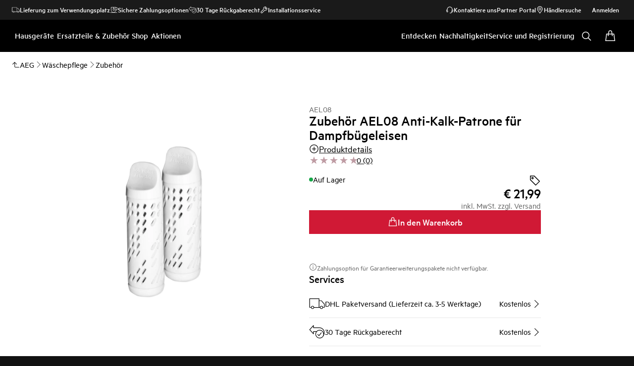

--- FILE ---
content_type: text/css
request_url: https://t1-mfe.eluxcdn.com/mfe/pdp/1.38.0.0.4/_next/static/css/2554d0a0fc9a2d39.css
body_size: 757
content:
.d2c-kit-labels{display:flex;flex-direction:column;gap:var(--sds-space-stack-s,16px);align-self:stretch;align-items:flex-end}@media screen and (max-width:767px){.d2c-kit-labels{gap:var(--sds-space-stack-xs,8px)}}.product-description{display:flex;flex-direction:var(--a-flex-direction,column);gap:var(--product-description--gap,var(--sds-space-stack-s))}.product-description-top-area{--product-description__content--font:var(--sds-font-body-s);-webkit-margin-before:var(--sds-space-stack-s);margin-block-start:var(--sds-space-stack-s);-webkit-margin-after:var(--sds-space-inline-l);margin-block-end:var(--sds-space-inline-l)}@media screen and (min-width:1200px){.product-description-top-area{--product-description__content--font:var(--sds-font-body-m)}}.product-description-below-techspecs{padding-block:var(--product-description--padding-block,var(--sds-space-inset-xxl));padding-inline:var(--product-description--padding-inline,var(--sds-space-inset-xs));--product-description__title--font:var(--sds-font-heading-l);--product-description__content--font:var(--sds-font-body-l);--product-description__content--color:var(--sds-color-on-background-200);align-items:center;text-align:center;margin-inline:auto}@media screen and (min-width:768px){.product-description-below-techspecs{--product-description__title--font:var(--sds-font-display-xs);--product-description__content--font:var(--sds-font-body-m);--product-description--padding-inline:var(--sds-space-inset-l)}}@media screen and (min-width:1200px){.product-description-below-techspecs{--product-description--gap:var(--sds-space-stack-m);--product-description__title--font:var(--sds-font-display-s);--product-description__content--font:var(--sds-font-body-l);--product-description--padding-block:var(--sds-space-inset-xxxl);max-width:768px}}.product-description-above-techspecs{--product-description__title--font:var(--sds-font-subheading-s);--product-description__title--color:var(--sds-color-on-background-100);--product-description__content--font:var(--sds-font-body-s);--product-description__content--color:var(--sds-color-on-background-200);--product-description__disclaimer--font:var(--sds-font-body-xs);--product-description__disclaimer--color:var(--sds-color-on-background-300)}@media screen and (min-width:1200px){.product-description-above-techspecs{--product-description--gap:var(--sds-space-stack-s);--product-description__title--font:var(--sds-font-subheading-m);--product-description__content--font:var(--sds-font-body-m)}}.product-description__title{font:var(--product-description__title--font);color:var(--sds-color-on-background-100);margin:0}.product-description__content{font:var(--product-description__content--font);color:var(--product-description__content--color)}.product-description__content--collapsed{display:-webkit-box;-webkit-line-clamp:3;-webkit-box-orient:vertical;overflow:hidden}.product-description__disclaimer{font:var(--sds-font-body-xs);color:var(--sds-color-on-background-300)}.klarna-message-overlay{display:flex;align-items:var(--a-flex-column,center);justify-content:var(--a-justify-content,center);opacity:0;--set-klarna-message-overlay__container--position:absolute;--set-klarna-message-overlay__container--inset:auto 0 0 0;--set-klarna-message-overlay__container--width:100%}@media screen and (min-width:768px){.klarna-message-overlay{--set-klarna-message-overlay__container--position:relative;--set-klarna-message-overlay__container--inset:unset;--set-klarna-message-overlay__container--width:550px}}.klarna-message-overlay--show{opacity:1}.klarna-message-overlay__container{--modal-vertical-padding--top:56px;--modal-vertical-padding--bottom:56px;display:flex;flex-direction:var(--a-flex-direction,column);position:var(--set-klarna-message-overlay__container--position);inset:var(--set-klarna-message-overlay__container--inset);color:var(--sds-color-on-surface-100);transition:all .3s ease-in-out;overflow:hidden;width:var(--set-klarna-message-overlay__container--width);height:auto;border-radius:var(--sds-overlay-panel-radius);background-color:#f5f5f7;max-height:min(800px,100dvh - var(--modal-vertical-padding--top) - var(--modal-vertical-padding--bottom))}.klarna-message-overlay__button{position:absolute;right:0}.unit-price__label{color:var(--sds-color-on-surface-300);font:var(--sds-font-label-xs)}.unit-price__left{text-align:left}.unit-price__right{text-align:right}

--- FILE ---
content_type: image/svg+xml
request_url: https://www.aeg.de/medias/?context=bWFzdGVyfGltYWdlc3w5Mzd8aW1hZ2Uvc3ZnK3htbHxhR1JsTDJoaFlpODRPREl4T0RNeE9Ea3pNREl5fDc1YjAyMzg3ZmQ1NjUwOGViZWM3MTk4MDUyMjMxZTIyMzE0NGY3MTMxNzA4NTMwYzc3YjZmNmVjY2E1MzdkMWQ
body_size: 198
content:
<svg xmlns="http://www.w3.org/2000/svg" width="27" height="19" viewBox="0 0 27 19">
    <path fill="#000" fill-rule="nonzero" d="M17.013.52a.5.5 0 0 1 .5.5v2.931h3.58a.5.5 0 0 1 .389.185l2.676 3.296 2.17 2.148a.5.5 0 0 1 .149.355v5.906a.5.5 0 0 1-.5.5h-2.26a2.664 2.664 0 0 1-2.623 2.148 2.664 2.664 0 0 1-2.617-2.117H8.52a2.664 2.664 0 0 1-2.617 2.117 2.664 2.664 0 0 1-2.622-2.148H1.02a.5.5 0 0 1-.5-.5V1.021a.5.5 0 0 1 .5-.5zm4.08 13.674c-.923 0-1.67.738-1.67 1.647 0 .91.746 1.648 1.67 1.648.925 0 1.671-.738 1.671-1.648 0-.909-.746-1.647-1.67-1.647zm-15.19 0c-.924 0-1.67.738-1.67 1.647 0 .91.746 1.648 1.67 1.648.925 0 1.67-.738 1.67-1.648l-.001.017-.001-.014v-.017a1.655 1.655 0 0 0-1.668-1.633zm11.61 1.177h.953a2.664 2.664 0 0 1 2.628-2.177c1.302 0 2.387.923 2.622 2.147h1.76v-5.197l-2.057-2.04-2.563-3.153h-3.343v10.42zm-1-13.85H1.521v13.82h1.76a2.664 2.664 0 0 1 2.622-2.147c1.303 0 2.389.925 2.624 2.15h7.986V1.52z"/>
</svg>


--- FILE ---
content_type: image/svg+xml
request_url: https://www.aeg.de/medias/?context=bWFzdGVyfGltYWdlc3w5ODZ8aW1hZ2Uvc3ZnK3htbHxhREZqTDJoaFlpODRPREl4T0RNeE9ESTNORGcyfDM1MDNhYzA5YzA2NTA4MzIzNTlkZjYwZWFjN2NkN2NhODdkMjYyN2Y5ZmI0MGFiNjU0MzZkMTM2OGFlMWJlNjM
body_size: 280
content:
<svg xmlns="http://www.w3.org/2000/svg" width="26" height="23" viewBox="0 0 26 23">
    <path fill="#000" fill-rule="nonzero" d="M6.895.664a.5.5 0 0 1 .87.336v3.262h9.642c4.076 0 7.9 3.876 7.9 7.895 0 1.929-.367 3.614-.98 5.046-.372.869-.75 1.466-1.015 1.784a.499.499 0 0 1-.146.12 7.03 7.03 0 0 1-2.782 2.394 6.986 6.986 0 0 1-3.221.683h-.018a7.02 7.02 0 0 1-6.804-7.02c0-1.324.366-2.563 1.004-3.62l-3.58-.011v3.26a.5.5 0 0 1-.87.336L.63 8.233a.5.5 0 0 1 0-.673zm10.463 8.479a6.02 6.02 0 0 0-6.017 6.022c0 3.257 2.589 5.922 5.82 6.019h.017c.057.002.117.002.18.002.91 0 1.791-.202 2.594-.587a6.022 6.022 0 0 0 3.423-5.434 6.02 6.02 0 0 0-6.017-6.022zm2.332 3.48a.5.5 0 1 1 .786.618l-3.816 4.853a.5.5 0 0 1-.743.048l-2.09-2.052a.5.5 0 1 1 .7-.714l1.692 1.661zM6.765 2.294l-5.09 5.602 5.09 5.603V11.03a.5.5 0 0 1 .502-.5l4.806.014a6.999 6.999 0 0 1 5.285-2.402 7.021 7.021 0 0 1 6.862 5.548c.057-.49.087-1.001.087-1.534 0-3.47-3.38-6.895-6.9-6.895H7.265a.5.5 0 0 1-.5-.5V2.294z"/>
</svg>


--- FILE ---
content_type: image/svg+xml
request_url: https://www.aeg.de/globalassets/d2c-payment-courier-logos/hermes-logo.svg
body_size: 2438
content:
<svg xmlns="http://www.w3.org/2000/svg" width="123" height="19" viewBox="0 0 123 19">
  <g fill="#FFF">
    <polyline points="28.766 5.21 30.032 0 27.192 0 25.905 5.21"/>
    <polyline points="24.72 5.21 26.008 0 .184 0 4.678 5.21"/>
    <polyline points="4.678 5.21 .184 0 .184 1.655 3.943 5.23"/>
    <g transform="translate(7.15 6.538)">
      <polyline points="19.858 5.455 21.227 .245 18.387 .245 17.018 5.455"/>
      <polyline points="15.833 5.353 17.202 .143 0 .143 4.576 5.353"/>
      <polyline points="4.576 5.353 0 .143 0 1.696 3.943 5.455"/>
    </g>
    <g transform="translate(14.097 13.28)">
      <polyline points="11.277 5.394 12.646 .184 9.806 .184 8.438 5.394"/>
      <polyline points="7.253 5.394 8.54 .184 .02 .184 4.597 5.394"/>
      <polyline points="4.678 5.394 .102 .184 .102 1.655 4.045 5.414"/>
    </g>
    <path d="M122.784946,3.73870968 L122.335484,5.47526882 C122.151613,6.29247312 121.702151,6.57849462 120.782796,6.57849462 L118.045161,6.57849462 C116.860215,6.57849462 116.390323,6.66021505 116.124731,6.94623656 C115.85914,7.21182796 115.756989,7.57956989 115.756989,8.04946237 C115.756989,8.51935484 115.94086,8.6827957 116.676344,8.86666667 L119.413978,9.68387097 C121.334409,10.2354839 121.886022,10.7870968 121.886022,12.2376344 C121.886022,13.7086022 121.334409,15.9967742 120.517204,17.0795699 C119.7,18.0806452 118.678495,18.5505376 117.125806,18.5505376 L110.322581,18.5505376 C109.770968,18.5505376 109.587097,18.1827957 109.689247,17.7333333 L110.506452,14.3419355 L111.323656,14.3419355 C111.507527,15.0774194 112.05914,15.3430108 113.162366,15.3430108 L115.81828,15.3430108 C116.819355,15.3430108 117.289247,15.1591398 117.554839,14.8935484 C117.82043,14.627957 118.004301,14.0763441 118.004301,13.7086022 C118.004301,13.0752688 117.82043,12.8913978 116.451613,12.6053763 L113.713978,11.8698925 C112.243011,11.5021505 111.609677,10.6849462 111.609677,9.47956989 C111.609677,8.29462366 112.16129,6.63978495 112.794624,5.53655914 C113.530108,4.24946237 114.715054,3.69784946 116.737634,3.69784946 L122.784946,3.69784946 L122.784946,3.73870968 Z M61.7193548,7.41612903 C61.7193548,8.51935484 61.2698925,10.4397849 60.9021505,11.1752688 C60.6365591,11.7268817 60.2688172,11.9107527 58.8795699,11.9107527 L52.4645161,11.9107527 L52.1989247,13.0956989 C52.1172043,13.3612903 52.1172043,13.7290323 52.1172043,14.0150538 C52.1172043,14.5666667 52.3010753,15.016129 52.7505376,15.3021505 C53.1182796,15.5677419 53.8537634,15.6698925 55.0387097,15.6698925 C57.5924731,15.6698925 58.144086,15.3021505 58.9817204,14.1989247 L59.7989247,14.1989247 L59.2473118,16.2215054 C58.8795699,17.6924731 58.7978495,17.9580645 58.2462366,18.244086 C57.5107527,18.611828 56.1419355,18.7956989 53.9354839,18.7956989 C51.9129032,18.7956989 50.6462366,18.611828 49.9107527,18.244086 C48.8075269,17.6924731 48.1741935,16.4053763 48.1741935,14.7709677 C48.1741935,12.0333333 49.5430108,7.80430108 50.911828,6.06774194 C52.2806452,4.3311828 54.0172043,3.67741935 57.0408602,3.67741935 C60.3301075,3.55483871 61.8010753,4.76021505 61.7193548,7.41612903 Z M58.511828,7.8655914 C58.511828,6.76236559 57.8784946,6.31290323 56.4075269,6.31290323 C54.4870968,6.31290323 53.7516129,7.0483871 53.1182796,9.41827957 L58.2258065,9.41827957 C58.4096774,8.6827957 58.511828,8.31505376 58.511828,7.8655914 L58.511828,7.8655914 Z M109.137634,7.41612903 C109.137634,8.51935484 108.688172,10.4397849 108.32043,11.1752688 C108.054839,11.7268817 107.584946,11.8086022 106.216129,11.8086022 L99.8010753,11.8086022 L99.5354839,12.9935484 C99.4537634,13.2591398 99.4537634,13.6268817 99.4537634,13.9129032 C99.4537634,14.4645161 99.6376344,14.9139785 100.087097,15.2 C100.454839,15.4655914 101.190323,15.5677419 102.375269,15.5677419 C104.929032,15.5677419 105.480645,15.2 106.31828,14.0967742 L107.135484,14.0967742 L106.583871,16.1193548 C106.216129,17.5903226 106.134409,17.855914 105.582796,18.1419355 C104.847312,18.5096774 103.478495,18.6935484 101.272043,18.6935484 C99.2494624,18.6935484 97.9827957,18.5096774 97.2473118,18.1419355 C96.144086,17.5903226 95.5107527,16.3032258 95.5107527,14.6688172 C95.5107527,11.9311828 96.8795699,7.70215054 98.2483871,5.9655914 C99.6172043,4.22903226 101.353763,3.57526882 104.377419,3.57526882 C107.768817,3.55483871 109.219355,4.76021505 109.137634,7.41612903 L109.137634,7.41612903 Z M105.930108,7.8655914 C105.930108,6.76236559 105.296774,6.31290323 103.825806,6.31290323 C101.905376,6.31290323 101.169892,7.0483871 100.536559,9.41827957 L105.664516,9.41827957 C105.848387,8.6827957 105.930108,8.31505376 105.930108,7.8655914 L105.930108,7.8655914 Z M48.7053763,0.817204301 C48.7870968,0.367741935 48.5215054,-2.32263432e-14 48.072043,-2.32263432e-14 L43.9451613,-2.32263432e-14 L43.8634409,0.551612903 C44.5989247,0.735483871 44.3129032,1.55268817 44.2311828,1.92043011 C44.0473118,2.73763441 42.944086,6.86451613 42.944086,6.86451613 L37.3666667,6.86451613 L38.9193548,0.817204301 C39.0010753,0.367741935 38.8376344,-2.32263432e-14 38.2860215,-2.32263432e-14 L34.1591398,-2.32263432e-14 L34.0774194,0.551612903 C34.8129032,0.735483871 34.5268817,1.55268817 34.4451613,1.92043011 C33.8935484,4.39247312 30.3182796,17.9376344 30.3182796,17.9376344 C30.2365591,18.3053763 30.4,18.7548387 30.9516129,18.7548387 L35.0784946,18.7548387 L35.1602151,18.2032258 C34.4247312,18.0193548 34.7107527,17.2021505 34.7924731,16.8344086 C34.8741935,16.4666667 36.5290323,9.86774194 36.5290323,9.86774194 L42.1064516,9.86774194 L40.0021505,17.9172043 C39.9204301,18.2849462 40.083871,18.7344086 40.6354839,18.7344086 L44.7623656,18.7344086 L44.844086,18.1827957 C44.1086022,17.9989247 44.3946237,17.1817204 44.4763441,16.8139785 C44.6806452,16.4666667 48.7053763,0.817204301 48.7053763,0.817204301 L48.7053763,0.817204301 Z M91.9150538,3.65698925 L89.8924731,3.65698925 C88.8913978,3.65698925 88.3397849,3.84086022 87.6860215,4.84193548 L86.9505376,6.02688172 C87.0322581,4.84193548 86.3989247,3.63655914 84.3967742,3.63655914 L82.5580645,3.63655914 C81.0053763,3.63655914 80.6376344,4.26989247 80.2698925,4.73978495 L79.4526882,5.84301075 L79.8204301,4.55591398 C79.9021505,4.18817204 79.7387097,3.73870968 79.1870968,3.73870968 L75.5301075,3.73870968 L75.3462366,4.29032258 C75.7139785,4.37204301 75.8978495,4.65806452 75.8978495,4.92365591 C75.8978495,5.10752688 75.8978495,5.18924731 75.816129,5.47526882 L72.6086022,17.9172043 C72.5268817,18.2849462 72.6903226,18.7344086 73.2419355,18.7344086 L76.8989247,18.7344086 L76.9806452,18.1827957 C76.6129032,18.1010753 76.5311828,17.8150538 76.5311828,17.6311828 C76.5311828,17.5494624 76.5311828,17.3655914 76.6129032,16.9978495 C76.6129032,16.9978495 78.7172043,9.21397849 78.7172043,9.13225806 C79.1666667,7.10967742 79.7182796,6.92580645 80.8215054,6.74193548 C81.0053763,6.74193548 81.1892473,6.74193548 81.5569892,6.74193548 C82.5580645,6.74193548 82.9258065,7.37526882 82.7419355,8.11075269 C82.7419355,8.29462366 80.2698925,17.9989247 80.2698925,17.9989247 C80.188172,18.3666667 80.3516129,18.816129 80.9032258,18.816129 L84.5602151,18.816129 L84.6419355,18.2645161 C84.2741935,18.1827957 84.1924731,17.8967742 84.1924731,17.7129032 C84.1924731,17.6311828 84.1924731,17.4473118 84.2741935,17.0795699 L86.3784946,9.21397849 C86.9301075,7.19139785 87.3795699,7.00752688 88.4827957,6.82365591 C88.6666667,6.82365591 88.8505376,6.82365591 89.2182796,6.82365591 C90.3215054,6.82365591 90.5870968,7.45698925 90.4032258,8.19247312 C90.4032258,8.27419355 87.9311828,18.0806452 87.9311828,18.0806452 C87.8494624,18.4483871 88.0129032,18.8978495 88.5645161,18.8978495 L92.2215054,18.8978495 L92.3032258,18.3462366 C91.9354839,18.2645161 91.8537634,17.9784946 91.8537634,17.7946237 C91.8537634,17.7129032 91.8537634,17.5290323 91.9354839,17.1612903 C91.9354839,17.1612903 94.4075269,7.27311828 94.4892473,6.82365591 C94.7548387,5.67956989 94.7548387,3.65698925 91.9150538,3.65698925 L91.9150538,3.65698925 Z M71.4236559,3.73870968 C70.5043011,3.73870968 70.4225806,3.73870968 69.9526882,4.37204301 L68.8494624,5.84301075 L69.2172043,4.55591398 C69.2989247,4.18817204 69.1354839,3.73870968 68.583871,3.73870968 L64.9268817,3.73870968 L64.8451613,4.29032258 C65.2129032,4.37204301 65.2946237,4.65806452 65.2946237,4.84193548 C65.2946237,4.92365591 65.2946237,5.10752688 65.2129032,5.47526882 L62.0053763,17.9172043 C61.9236559,18.2849462 62.0870968,18.7344086 62.6387097,18.7344086 L66.2956989,18.7344086 L66.3774194,18.1827957 C66.0096774,18.1010753 65.927957,17.8150538 65.927957,17.6311828 C65.927957,17.5494624 65.927957,17.3655914 66.0096774,16.9978495 L68.1139785,9.03010753 C68.5634409,7.19139785 69.0333333,6.82365591 70.6677419,6.82365591 L72.1387097,6.82365591 C73.2419355,6.82365591 73.6096774,6.55806452 73.7935484,5.72043011 L74.3451613,3.8 L71.4236559,3.73870968 L71.4236559,3.73870968 Z"/>
  </g>
</svg>


--- FILE ---
content_type: application/javascript
request_url: https://www.aeg.de/TfxtJ9/s/b/Xu_038rcDn0B/c1k1fbcDzLGwLcz5Na/L0MmXABYBA/Oh/AHPHZcUBsB
body_size: 178105
content:
(function(){if(typeof Array.prototype.entries!=='function'){Object.defineProperty(Array.prototype,'entries',{value:function(){var index=0;const array=this;return {next:function(){if(index<array.length){return {value:[index,array[index++]],done:false};}else{return {done:true};}},[Symbol.iterator]:function(){return this;}};},writable:true,configurable:true});}}());(function(){RX();Tp6();nO6();var bE=function GW(jz,XN){var g8=GW;while(jz!=Zb){switch(jz){case mR:{jz=Zb;for(var gU=TW;PQ(gU,TV.length);++gU){XW()[TV[gU]]=fU(Dq(gU,kE))?function(){return nV.apply(this,[GD,arguments]);}:function(){var MK=TV[gU];return function(ZV,Zz,YN,B8){var dQ=Kj(r8,BV,YN,B8);XW()[MK]=function(){return dQ;};return dQ;};}();}}break;case A7:{jz=Zb;for(var AQ=TW;PQ(AQ,pN.length);AQ++){var gz=nE(pN,AQ);var Wz=nE(Kj.O3,AE++);Qk+=VQ(Bn,[nK(mw(NK(gz),NK(Wz)),mw(gz,Wz))]);}return Qk;}break;case Jd:{while(PQ(Kk,PK.length)){WU()[PK[Kk]]=fU(Dq(Kk,Wp))?function(){return nV.apply(this,[nX,arguments]);}:function(){var Pj=PK[Kk];return function(gV,dr,NN){var nz=jN.apply(null,[gV,dr,qj]);WU()[Pj]=function(){return nz;};return nz;};}();++Kk;}jz-=V7;}break;case X3:{var PK=XN[t3];jz+=gA;C8(PK[TW]);var Kk=TW;}break;case Wn:{var N8=vW([],[]);var Sr=Br[J8];jz=bn;}break;case bn:{jz=kZ;for(var WE=Dq(Sr.length,OK);Mp(WE,TW);WE--){var zE=p8(Dq(vW(WE,QG),zK[Dq(zK.length,OK)]),LK.length);var Vw=nE(Sr,WE);var Yp=nE(LK,zE);N8+=VQ(Bn,[nK(mw(NK(Vw),NK(Yp)),mw(Vw,Yp))]);}}break;case SZ:{jz+=Q7;RU=[IE,Ar,lE(CE),RN,bk,OK,lE(Ar),rp,TW,lE(BW),CU,lE(Hr),lE(Wp),TW,lE(Wp),jS,lE(hE),Kp,lE(kE),Wp,lE(wq),lE(rp),Kp,lE(bj),Kp,lE(WG),PS,lE(Ar),TW,BW,lE(bj),lE(wq),Wp,[OK],dW,lE(rz),CE,lE(Hr),kE,WV,lE(kk),kE,CE,lE(kE),lE(rp),Kp,lE(rp),Uz,lE(OK),hE,lE(OK),lE(rp),lE(Wp),Ar,lE(kE),lE(OK),lE(hE),bj,lE(Gp),lE(Uz),lE(OK),MO,lE(jS),lE(jS),[TW],jS,lE(Gp),lE(bj),lE(wq),bk,bk,TO,lE(DO),lE(bS),Gp,lE(hE),Gp,wq,lE(bj),lE(wq),lE(MO),bk,lE(wq),RN,lE(Gp),Hr,Wp,lE(jS),kE,wq,lE(kE),hE,WV,lE(WV),lE(nw),[bS],lE(sp),Ar,lE(Wp),Wp,WV,jS,lE(Kp),lE(OK),lE(Gp),TW,bk,[OK],Uz,Kp,lE(kk),rp,Hr,lE(dW),Ar,lE(CE),kk,kE,lE(hE),Gp,hE,lE(ww),kk,lE(Kp),lE(EK),Jj,Hr,wq,lE(Zq),ZK,RN,Hr,lE(jS),lE(Wp),Kp,lE(bk),wq,lE(Gp),bS,TW,lE(bj),Uz,lE(Wp),kE,lE(Gp),lE(rp),wq,jS,lE(Gp),lE(OK),bk,lE(Gp),lE(IE),WG,Kp,lE(jS),lE(Uz),Wp,bS,lE(Hr),Ar,lE(WV),lE(Vp),TO,lE(hE),Uz,lE(DO),dW,jS,lE(bk),kE,bk,lE(Hr),lE(rp),Ar,lE(rp),Uz,lE(OK),lE(BW),Ar,lE(WV),bj,lE(WV),lE(wk),[Wp],hE,TW,lE(WV),lE(Wp),lE(WV),lE(nw),[Wp],OK,lE(Wp),hE,lE(rp),OK,lE(rz),lE(wq),lE(Hr),lE(Uz),BE,lE(Wp),wq,lE(OK),lE(OK),lE(Hr),Hr,Uz,Uz,wq,lE(jS),YQ,lE(YQ),lE(kE),[hE],lE(ww),[rp],lE(WV),Hr,[Kp],bk,lE(Ep),Kp,bS,OK,lE(Gp),lE(Hr),kk,lE(kk),lE(wE),[Wp],Wp,TW,Wp,bS,TW,lE(YQ),lE(kE),[hE],lE(vj),wN,Kp,lE(Kp),Hr,Uz,lE(OK),YQ,lE(RN),Ar,lE(Ar),lE(OK),lE(wq),lE(Uz),dW,lE(kk),rp,Gp,lE(Hr),QN,YQ,lE(rz),lE(zU),Vp,TW,lE(Gp),bk,lE(kE),lE(EK),Oz,jS,rp,lE(OK),lE(wr),YU,wE,Hr,[Kp],lE(jp),Xp,Ar,lE(bk),OK,YQ,lE(Fw),TE,Ar,[TW],rp,Gp,lE(zU),sp,dW,OK,lE(Wp),lE(Hr),bk,lE(kE),mj,OK,lE(jS),lE(zU),Ar,lE(WV),lE(Wp),lE(Kp),Wp,Kp,lE(kK),WG,OK,Gp,lE(TO),IE,lE(WV),Kp,Wp,lE(bj),wq,lE(WV),Ar,lE(nw),kk,WV,lE(Gp),bS,OK,lE(Ar),hE,wq,lE(CE),Uz,lE(Wp),OK,Hr,lE(hE),bj,lE(Wp),TW,lE(Vz),TW,Uz,bS,lE(DO),PS,lE(rp),Kp,lE(Hr),lE(kE),lE(jS),Wp,Wp,YQ,OK,lE(CE),jS,lE(PS),PS,lE(wq),bk,lE(bk),lE(hE),hE,lE(wq),lE(ZK),ES,jS,lE(YQ),Gp,lE(kE),jS,lE(Wp),CE,lE(BE),IE,lE(WV),wq,Gp,lE(kE),bS,TW,lE(kq),YU,lE(wq),Gp,lE(WV),lE(bS),jS,lE(wk),IE,Ar,lE(Ar),lE(bj),lE(wq),Wp,[OK],Kp,lE(rp),lE(Wp),CE,QN,rp,lE(TK),ww,lE(wq),lE(bj),PS,Kp,lE(ES),Ep,WV,Uz,lE(qj),Kp,YQ,Ep,lE(vE),F8,lE(kK),lE(bS),wk,rp,lE(PS),zU,lE(pw),bk,CE,BW,lE(F8),Uz,nw,OK,lE(WV),BW,lE(wE),TW,Gp,lE(jS),lE(Ar),BE,CE,lE(kE),lE(x8),sp,kE,lE(dW),wE,lE(fp),Ar,lE(Wp),jS,Gp,lE(kk),bj,lE(bS),Hr,Uz,Hr,bk,lE(mj),ZK,CE,Hr,lE(YQ),rp,wq,bk,lE(wq),lE(Wp),Gp,lE(zU),JK,Uz,lE(Wp),lE(Gp),CE,lE(Wp),lE(Hr),lE(Uz),lE(rz),[bS],TW,TW,lE(OK),WV,lE(jS),lE(WV),wq,kk,lE(Uz),OK,lE(Ar),Ar,lE(CE),lE(Wp),[rp],lE(bj),lE(wq),lE(MO),bk,Uz,Ar,[TW],lE(OK),lE(rp),Kp,lE(bS),lE(Wp),CE,lE(jS),CE,QN,lE(wN),Hr,lE(CE),Kp,lE(YQ),bk,lE(Uz),bk];}break;case kZ:{jz=Zb;return vV(LR,[N8]);}break;case ZP:{if(PQ(kp,NE.length)){do{cp()[NE[kp]]=fU(Dq(kp,jS))?function(){return nV.apply(this,[xl,arguments]);}:function(){var JO=NE[kp];return function(jw,Lp){var SW=cE.call(null,jw,Lp);cp()[JO]=function(){return SW;};return SW;};}();++kp;}while(PQ(kp,NE.length));}jz-=C1;}break;case Bl:{jz+=qP;var mV=XN[t3];var cq=XN[G6];var pq=XN[I1];var Tr=XN[nd];var Qk=vW([],[]);var AE=p8(Dq(pq,zK[Dq(zK.length,OK)]),CU);var pN=Qw[Tr];}break;case SX:{var QG=XN[t3];var J8=XN[G6];var hO=XN[I1];var LK=Br[nG];jz=Wn;}break;case r3:{var Nq=XN[t3];Kj=function(Ij,WS,k8,IK){return GW.apply(this,[Bl,arguments]);};return CZ(Nq);}break;case CP:{var NE=XN[t3];TZ(NE[TW]);jz+=QM;var kp=TW;}break;case SD:{return [[Hr,lE(YQ),OK,jS,lE(jS),jS],[bS,lE(Hr),jS,lE(Kp),jS,lE(Ar)],[zU,lE(jS),OK,YQ,lE(kE),lE(OK)],[],[],[],[],[],[],[],[],[bk,lE(kE),jS,lE(kE),lE(Wp)],[kE,wq,lE(wq),rp,bk],[],[ww,lE(Wp),kE,lE(jS),rp],[],[],[lE(bS),Wp,bk]];}break;case G6:{jr=[[lE(rp),Uz,lE(OK)],[],[],[TW,TW,TW],[RN,YQ,lE(wq),lE(Wp)],[lE(YQ),Uz,lE(OK)],[]];jz+=Y;}break;case Lf:{dG=[[WV],lE(Gp),lE(EK),YU,lE(hE),Wp,lE(DO),Xp,Ar,lE(WV),bj,lE(bj),jS,lE(rp),jS,lE(bk),lE(WV),YQ,TW,[bk],bk,lE(YQ),lE(Gp),Gp,lE(F8),lE(Wp),lE(Kp),jS,lE(YQ),rp,lE(Wp),CE,Wp,lE(kq),pw,lE(wE),kk,WV,lE(Gp),jS,lE(wq),TW,bk,lE(Wp),CE,lE(kK),kK,TW,lE(Wp),lE(Hr),lE(kE),Ar,lE(OK),lE(CE),Hr,lE(hE),bj,lE(Wp),lE(CE),bj,TW,WV,lE(Gp),wq,lE(bS),Uz,wq,TW,wq,Kp,lE(Gp),TW,hE,TO,lE(DO),Wp,rp,lE(W8),BE,lE(OK),TW,lE(Hr),lE(Wp),Kp,[TW],PS,lE(wq),lE(Wp),lE(WV),YQ,lE(bS),CE,lE(wq),WV,TW,lE(ZK),TO,lE(Hr),lE(Wp),Wp,bk,lE(RN),xE,lE(WV),lE(wq),lE(rp),Ar,lE(CE),lE(OK),lE(rp),lE(bk),lE(OK),lE(OK),Wp,Uz,lE(Wp),lE(bS),lE(OK),rp,Gp,lE(Hr),wq,lE(kE),Uz,lE(rp),WV,lE(Gp),lE(kk),wE,lE(rp),BW,lE(Wp),lE(bk),lE(Hr),lE(Wp),OK,hE,lE(jS),CE,OK,lE(wq),lE(WV),[wq],TW,TW,TE,lE(Wp),OK,lE(bk),lE(Wp),lE(Vp),kq,lE(Kp),Hr,Uz,kE,jS,lE(wq),hE,lE(Kp),hE,lE(Gp),lE(PS),[WV],lE(WV),hE,lE(Gp),EK,lE(hE),mQ,lE(wr),Nz,lE(bS),lE(bk),rz,lE(hE),lE(wk),lE(sp),mQ,lE(OK),OK,DS,Gp,lE(Fw),cG,lE(rz),lE(zU),TW,kE,bj,lE(dW),bS,lE(Hr),jS,lE(Kp),jS,lE(Ar),ww,lE(kE),Hr,lE(bk),lE(Kp),CE,TW,lE(rp),lE(OK),lE(ww),Ar,lE(rp),bk,lE(zU),kK,lE(Gp),Wp,lE(jS),bS,TW,[bk],lE(wE),Ar,bS,Wp,lE(Hr),Gp,OK,Kp,lE(jS),lE(Uz),Wp,lE(BW),BW,Gp,Wp,wq,kE,bk,Wp,bk,lE(OK),lE(nw),RN,lE(Hr),lE(rp),vE,lE(bk),lE(jS),lE(xE),Kp,lE(Hr),lE(OK),bk,lE(bk),Uz,lE(bj),bk,rp,OK,lE(Ar),Kp,Wp,lE(jS),kK,bS,lE(hE),lE(DO),hE,lE(OK),TW,lE(Hr),lE(Wp),Kp,[TW],YU,wq,rp,lE(qj),YU,bk,lE(wq),Ar,lE(Ar),lE(kk),rp,Hr,lE(rz),lE(ES),ES,Hr,lE(kE),jS,lE(hE),lE(jS),bS,lE(WV),lE(wq),YQ,lE(Kp),lE(OK),lE(kk),WG,WV,[TW],bk,TW,CE,lE(bk),lE(Wp),OK,hE,lE(kE),lE(hE),Kp,lE(jS),lE(Gp),kE,lE(OK),lE(Hr),lE(mQ),JK,lE(Gp),lE(rp),wq,jS,lE(mj),TW,Wp,lE(rp),lE(wq),YQ,lE(BE),CU,Hr,lE(Hr),jS,lE(Kp),Ar,lE(bk),wq,lE(BE),pw,lE(kE),lE(rp),Kp,[TW],lE(kE),Kp,lE(bS),Ar,lE(ww),Kp,lE(jS),lE(PS),BE,lE(OK),lE(rp),bj,lE(wq),TW,lE(jS),Hr,lE(rp),ww,OK,Gp,OK,lE(bk),TW,OK,Hr,lE(Wp),CE,lE(nw),Kp,kE,lE(kE),Gp,lE(Gp),CE,lE(Wp),kE,lE(kq),IE,lE(WV),wq,OK,jS,lE(BE),zU,wq,lE(zU),RN,lE(Wp),lE(wq),bk,lE(Hr),rp,lE(Wp),lE(BE),Oz,lE(OK),lE(bk),lE(Wp),lE(hE),Ar,[TW],lE(Lj),BE,lE(OK),Uz,lE(Wp),lE(wq),lE(wq),TW,lE(kE),jS,lE(Wp),CE,lE(ZK),Kp,Kp,lE(Kp),hE,lE(Gp),CE,lE(CE),jS];jz+=UA;}break;case YR:{var TV=XN[t3];CZ(TV[TW]);jz+=H1;}break;}}};var hS=function(nr,JW){return nr<<JW;};var R8=function(rW,tO){return rW>>tO;};var d8=function(SO){var kw=SO%4;if(kw===2)kw=3;var Hz=42+kw;var cK;if(Hz===42){cK=function PG(tQ,hV){return tQ*hV;};}else if(Hz===43){cK=function lK(Oj,j8){return Oj+j8;};}else{cK=function GU(xS,Jw){return xS-Jw;};}return cK;};var zG,V,kW,tA,mK,wb,rj,KZ,zA,MG,EO,Td,IO,NO,Gq,Gz,Y8,jZ,Vf,Fl,Bs,L1,Q6,wA,NR,V7,sr,Fj,Js,vR,pE,LS,Hb,TM,Cd,Xf,z7,OM,X6,Mw,WO,Gn,KO,zM,N1,M3,El,Up,b7,ON,zr,Ys,pU,X8,H,An,Er,YP,xR,Ak,tw,YZ,gS,MP,hs,HV,lZ,C6,OE,Rs,HN,C1,Tp,UG,qf,xd,Gj,FW,BQ,jK,hD,Bp,BR,KU,gG,bd,U1,WR,pz,O6,Y1,G1,tb,Db,rn,CV,Gf,Tb,wU,jA,sO,W6,sR,db,AZ,TS,TU,qW,vQ,hA,pr,cw,Qp,FN,m7,Cr,ED,LM,vZ,qd,LQ,gA,NG,sj,NW,EE,jG,Vs,pM,cb,cR,CW,VV,SA,OO,Fn,En,A1,zs,gn,Z1,wj,N,d6,mG,Dr,mp,IU,XA,B1,Od,rR,Sl,k6,Ew,qU,CK,vM,qw,SD,AA,jl,XV,Sj,Wk,pR,ck,Xk,YW,KN,DQ,gP,QP,tG,fK,qk,BK,f8,Dz,fr,wQ,vd,mP,Nj,MN,Xw,gk,lq,SQ,AK,RE,PZ,js,D6,QK,zD,Oq,Rw,Eq,TP,wK,lM,mU,Nl,sd,QM,EX,VN,Kb,fV,p6,c8,nZ,w3,Ll,WP,w6,BN,QV,tZ,NU,bp,xz,FU,mN,qN,Yl,mr,zV,Ts,Cz,Vr,CP,Sd,fP,lw,Tw,bV,Ld,m1,Kr,fO,BZ,qP,Az,hN,UU,rs,QZ,sU,Rr,pn,KR,PE,JQ,d7,KS,Zk,HU,hz,YK,OG,jD,qp,kZ,OV,l8,BU,Jq,fj,R6,Pp,UD,bK,nA,Tz,UM,PW,Ss,Mz,Wq,NX,w,hj,Y7,FM,UP,z8,xr,SN,CS,Xz,O1,rQ,Bq,g7,HW,C7,Uj,jU,vG,Ql,LO,KV,gE,bn,dR,IS,Cb,XM,SK,FD,XK,bW,sS,Af,sV,BM,ls,vn,BS,xO,Pf,fS,wO,dE,W7,mZ,VU,cQ,ZM,HD,O8,J7,xX,K7,fz,UN,Yn,B,mR,Ab,Pn,N6,Ib,VG,cr,lP,KA,fW,D8,rU,Z3,gl,Pr,Rb,v8,XU,xZ,dK,nO,T1,Qr,WZ,mW,xM,sG,pV,Vq,H7,jV,j6,lU,hK,GE,lp,pj,sA,Lr,jf,VR,sP,A3,DE,CX,PD,P8,EV,xP,bA,vf,Mq,DR,FV,rw,Pk,DU,Sq,Vl,Bz,R,Sf,Qq,Wb,V3,RW,IQ,wZ,SR,S8,jE,ZZ,QU,pZ,T8,dU,fq,Kq,KX,q,Ms,HS,ds,Ir,zS,Or,tS,nR,Fd,wG,kN,mk,Cp,qQ,hd,QD,F,WN,l6,Zb,cV,SX,gw,Qn,Aw,pA,CG,IW,As,l3,w1,lN,cO,xl,tl,Tq,KP,fk,hl,XQ,xU,lr,Dn,M8,ZQ,TX,Zr,KK,TA,mn,rP,Ol,Ek,cU,LV,Cl,Of,ZS,pf,Sn,HE,AG,wR,lA,jP,Yr,ZU,qG,lQ,YD,mq,Kz,PR,Ns,xN,H3,k1,dp,UR,Iz,ms,sW,DW,Rz,bO,dw,G3,K3,s7,qV,KG,kd,QS,qq,Yj,lb,kn,bG,BO,fw,Vk,Zw,GR,hq,ks,gZ,kQ,tn,Ip,FQ,zX,Qf,nX,Bn,NS,HQ,dP,cN,sn,Qd,XS,Rf,kD,gf,P6,Kf,xQ,NV,nU,gb,x7,P1,RV,IV,jj,mD,tU,t8,J6,zj,Fb,cA,DG,fb,rG,sl,PA,Tn,Lz,Sw,CM,hQ,KE,N3,qr,pS,YV,OQ,DZ,sq,SG,fX,Mk,LP,JS,CR,Bf,OS,dd,JR,Bl,zq,Aq,JG,pP,LN,Gr,US,xq,v3,WD,wp,Nf,Kl,MW,PN,qS,A,BA,TN,xG,lV,YM,tX,K6,nP,hn,Lf,LZ,ql,dO,K8,OD,GG,vK,tW,BX,gp,bN,n8,b6,mf,RZ,vX,kl,j1,xj,rr,GZ,rK,YR,qs,tj,Hw,I,JV,RO,Qs,D3,dN,vS,r1,cl,PV,GV,zf,HG,YG,Jd,Mj,hr,jW,Y,AV,UA,Yz,Rq,Iq,rV,A8,nD,TQ,br,AU,Aj,FP,nj,J1,lk,G8,TG,mM,kV,Uw,kP,gd,Xl,UZ,nM,Bb,Jz,qn,Ub,pQ,fQ,qz,lO,Ff,IM,Ej,kr,HK,N7,rk,cj,vb,XD,ZO,GN,VS,xW,p7,Wf,t6,EA,RP,vz,XE,B7,Pd,wD,Gs,tP,Dj,U8,Wn,Us,tM,tq,RG,VP,WQ,cS,sQ,GA,H1,c7,Jl,MU,b1,VK,Uk,gW,RK,kG,tf,jb,mz,Yw,wV,FA,q1,ZP,VW,lS,Df,GO,rA,np,zk,LR,PP,dk,fZ,Eb,Pw,Pz,Q,EP,tK,Fz,X3,zw,XO,fs,DK,EQ,kO,Uq,Ef,jQ,EW,VE,zN,KQ,UK,ZR,Xj,Tj,S3,ER,T,g3,Ml,CN,GD,lW,p1,AN,Yq,OW,Xb,n1,TD,Gw,B3,Kw,JM,AW,U7,GQ,kU,L6,r3,D7,Xq,ps,rX,cX,tE,gr,Iw,UO,WX,Rj,H8,Jp,sE,hG,HP,vO,pG,dS,ZW,KD,SV,J,KW,SE,Dp,Wr,Op,x1,tV,Bw,q3,f3,Dw,b3,LE,bw,FK,tp,rf,sw,Rl,sN,bM,h8,BP,m8,sb,rD,ll,dq,rb,wP,lG,Ad,QX,RM,g1,LU,HM,Ez,q8,Q8,hM,Q7,FE,TR,Mn,Np,MS,YX,E1,LG,Qj,Md,Sp,UV,HR,hp,Zn,Mr,jO,wX,K1,Ap,dM,AS,fG,bP,pp,T7,Sk,Kn,BG,Z7,Lq,wz,IA,vw,Hf,hZ,f7,YO,cz,m6,Dk,JX,lj,DV,dj,qM,Cn,zn,PO,Fq,LA,nS,Fp,pb,Vj,pk,hP,Ds,jX,Pq,Nb,On,AD,NP,JU,gq,df,F6,b8,EU,Dl,vU,mA,RQ,H6,VZ,jq,IN,GK,Sz,zP,YA,QE,mS,v6,kj,JN,bq,zW,Yd,MX,Es,xK,Xn,A7,cM,gj,V8,Nk,Hp,xA,UE,UW,QO,f1,f6,sz,hU,F3,Zj,Ks,nQ,hf,fA,Yf,k7,EZ,gN,EG,Nr,SS,qX,SU,Ok,rS,Uf,F1,kR,YE,WK,NQ,Cq,qE,Hq,Z8,HX,LW,Ln,tD,Ww,dl,Mb,kM,RA,vs,FZ,ZG;var zQ=function(fE,kz){return fE==kz;};var ZN=function(vr,kS){var UQ=jd["Math"]["round"](jd["Math"]["random"]()*(kS-vr)+vr);return UQ;};var nN=function(){return VQ.apply(this,[N6,arguments]);};var lz=function dz(I8,dV){'use strict';var VO=dz;switch(I8){case Pf:{return this;}break;case rZ:{var Fr;zK.push(Rk);return Fr=Cj(typeof nk()[Wj(MO)],vW([],[][[]]))?nk()[Wj(jS)].call(null,CQ,bj,YU,fN,Xr,ww):nk()[Wj(Kp)](bj,ME,Xp,OU,sp,fU(fU(TW))),zK.pop(),Fr;}break;case vd:{var GS=dV[t3];zK.push(tN);var xV=jd[QQ()[HO(Gp)](Kp,E8,S3)](GS);var wW=[];for(var vp in xV)wW[Rp()[ZE(TW)](xE,Xp,gQ,Jj)](vp);wW[cp()[xw(Lj)].apply(null,[sK,pK])]();var vq;return vq=function YS(){zK.push(pW);for(;wW[IG()[Bj(TW)].call(null,nW,F8,Kp)];){var rO=wW[L8(typeof WU()[zO(sp)],'undefined')?WU()[zO(PS)].call(null,bU,Ur,EN):WU()[zO(Wp)](Ar,rq,YU)]();if(Hj(rO,xV)){var gK;return YS[QQ()[HO(hE)].apply(null,[Lw,MV,tr])]=rO,YS[L8(typeof cp()[xw(Lj)],'undefined')?cp()[xw(JK)](pO,zp):cp()[xw(jS)].apply(null,[CO,qO])]=fU(OK),zK.pop(),gK=YS,gK;}}YS[cp()[xw(JK)](pO,zp)]=fU(TW);var FS;return zK.pop(),FS=YS,FS;},zK.pop(),vq;}break;case pA:{zK.push(hW);this[cp()[xw(JK)].call(null,pO,ds)]=fU(TW);var zz=this[IG()[Bj(Ep)](Ow,sp,CE)][TW][XW()[MQ(BW)](IE,xE,FM,Nz)];if(Cj(WU()[zO(CU)].apply(null,[O1,RS,fU([])]),zz[QQ()[HO(IE)](Zp,YU,tn)]))throw zz[Rp()[ZE(wE)](IE,gO,XD,Oz)];var Qz;return Qz=this[nk()[Wj(bj)].apply(null,[WV,IE,wS,Jr,AO,EN])],zK.pop(),Qz;}break;case El:{var PU=dV[t3];var XG=dV[G6];var QW;var WW;zK.push(nq);var bz;var hw;var rE=QQ()[HO(ww)].call(null,x8,Vp,JR);var vN=PU[Rp()[ZE(rz)](bk,jk,bQ,wE)](rE);for(hw=TW;PQ(hw,vN[L8(typeof IG()[Bj(bk)],vW('',[][[]]))?IG()[Bj(TW)].call(null,gf,F8,fU({})):IG()[Bj(wq)](Cw,DN,ES)]);hw++){QW=p8(nK(R8(XG,Gp),JE[bk]),vN[IG()[Bj(TW)](gf,F8,fU([]))]);XG*=JE[Uz];XG&=JE[kE];XG+=JE[Gp];XG&=JE[Hr];WW=p8(nK(R8(XG,Gp),JE[bk]),vN[IG()[Bj(TW)](gf,F8,sp)]);XG*=JE[Uz];XG&=JE[kE];XG+=JE[Gp];XG&=JE[Hr];bz=vN[QW];vN[QW]=vN[WW];vN[WW]=bz;}var qK;return qK=vN[Cj(typeof Gk()[mO(bk)],vW(XW()[MQ(OK)](bk,PS,s8,Nw),[][[]]))?Gk()[mO(Uz)].apply(null,[kq,cW,rN,fU({}),gC,Gp]):Gk()[mO(wq)].apply(null,[kE,WV,mE,fU(TW),FO,Xp])](rE),zK.pop(),qK;}break;case Lf:{var rH=dV[t3];zK.push(BB);if(L8(typeof rH,Gk()[mO(OK)](EK,Uz,BJ,PS,l5,jS))){var HI;return HI=XW()[MQ(OK)](Tx,sp,vc,Nw),zK.pop(),HI;}var YY;return YY=rH[Rp()[ZE(ZK)](fU([]),H5,KX,ST)](new (jd[XW()[MQ(wE)].apply(null,[JK,mT,AJ,XL])])(Rp()[ZE(RN)](YQ,fU([]),gc,cG),cp()[xw(pw)](DY,Mc)),cp()[xw(YU)](Ep,wx))[Rp()[ZE(ZK)].apply(null,[Zc,Nz,KX,ST])](new (jd[XW()[MQ(wE)].apply(null,[Ep,YQ,AJ,XL])])(Rp()[ZE(DO)].apply(null,[vt,fU(fU(TW)),Um,wS]),cp()[xw(pw)](DY,Mc)),XW()[MQ(IE)](wr,wN,B2,bS))[Rp()[ZE(ZK)](MO,bS,KX,ST)](new (jd[XW()[MQ(wE)].call(null,DO,S9,AJ,XL)])(cp()[xw(kq)](vj,QJ),cp()[xw(pw)].call(null,DY,Mc)),Rp()[ZE(JK)](x8,rz,Ch,Zq))[Rp()[ZE(ZK)](PS,Fg,KX,ST)](new (jd[XW()[MQ(wE)].call(null,vj,vt,AJ,XL)])(Rp()[ZE(Vp)](Lj,QN,XM,ZK),cp()[xw(pw)](DY,Mc)),WU()[zO(RN)](Yx,Rm,jk))[Rp()[ZE(ZK)](bk,S9,KX,ST)](new (jd[XW()[MQ(wE)](zU,fU(TW),AJ,XL)])(L8(typeof IG()[Bj(WG)],'undefined')?IG()[Bj(ZK)].apply(null,[QL,px,Hr]):IG()[Bj(wq)](bh,Ft,jp),Cj(typeof cp()[xw(Vp)],vW('',[][[]]))?cp()[xw(jS)].call(null,Gx,tx):cp()[xw(pw)].call(null,DY,Mc)),cp()[xw(TE)].apply(null,[sI,rs]))[Rp()[ZE(ZK)].apply(null,[r8,DO,KX,ST])](new (jd[XW()[MQ(wE)](fU(TW),dx,AJ,XL)])(WU()[zO(DO)](kP,DO,TO),Cj(typeof cp()[xw(wq)],vW('',[][[]]))?cp()[xw(jS)].apply(null,[jC,Hc]):cp()[xw(pw)](DY,Mc)),cp()[xw(kK)](bj,rY))[Rp()[ZE(ZK)].apply(null,[fU(fU(TW)),DO,KX,ST])](new (jd[XW()[MQ(wE)](fU(fU(TW)),dx,AJ,XL)])(WU()[zO(JK)].apply(null,[G1,dx,fU([])]),cp()[xw(pw)].apply(null,[DY,Mc])),IG()[Bj(RN)].call(null,K5,hE,bS))[Rp()[ZE(ZK)](fU(fU([])),wS,KX,ST)](new (jd[XW()[MQ(wE)].apply(null,[wr,YU,AJ,XL])])(Cj(typeof WU()[zO(OK)],vW('',[][[]]))?WU()[zO(Wp)].call(null,tH,WF,Jj):WU()[zO(Vp)](sC,rp,qj),cp()[xw(pw)](DY,Mc)),Gk()[mO(bj)](fU(fU({})),WV,mB,fU(fU([])),vg,Rm))[kh()[lB(bk)].apply(null,[bk,JK,BJ,qj,AT])](JE[rp],tY),zK.pop(),YY;}break;case sb:{var v9=dV[t3];var vL=dV[G6];zK.push(SB);var cL;return cL=vW(jd[Cj(typeof cp()[xw(Uz)],vW([],[][[]]))?cp()[xw(jS)](bU,pL):cp()[xw(Uz)](bk,GZ)][Hh()[F2(Hr)].apply(null,[ES,kK,F8,bk,Lm])](dF(jd[cp()[xw(Uz)].call(null,bk,GZ)][Hh()[F2(rp)].call(null,Jj,r8,sp,Uz,Ot)](),vW(Dq(vL,v9),JE[wq]))),v9),zK.pop(),cL;}break;case As:{var Em=dV[t3];zK.push(dL);var Kt=new (jd[cp()[xw(jk)](zU,dd)])();var XF=Kt[L8(typeof QQ()[HO(kk)],'undefined')?QQ()[HO(Xp)](Zq,Ut,q):QQ()[HO(bj)](rp,cc,CB)](Em);var nB=XW()[MQ(OK)](Vp,fU([]),GT,Nw);XF[L8(typeof QQ()[HO(Gp)],vW('',[][[]]))?QQ()[HO(zU)].apply(null,[ZK,nG,JC]):QQ()[HO(bj)](jp,Eg,Qt)](function(Vx){zK.push(n5);nB+=jd[IG()[Bj(Gp)](J2,xE,fU(fU([])))][cp()[xw(rz)].apply(null,[kE,nM])](Vx);zK.pop();});var vC;return vC=jd[QQ()[HO(dW)](jp,G9,p7)](nB),zK.pop(),vC;}break;case JX:{zK.push(Z2);var nC;return nC=new (jd[Gk()[mO(dW)].call(null,fU({}),WV,P9,EK,TW,Rm)])()[Rp()[ZE(Lj)].apply(null,[r8,RS,DB,TW])](),zK.pop(),nC;}break;case FA:{zK.push(lC);var bg=[QQ()[HO(DS)](fp,jp,jT),QQ()[HO(x8)].apply(null,[DO,cG,Jh]),WU()[zO(BE)](Am,x8,Uz),WU()[zO(ME)].apply(null,[wP,nG,vj]),Rp()[ZE(ME)].apply(null,[fp,RS,kM,Nx]),IG()[Bj(Vp)].call(null,Ot,ST,TK),WU()[zO(wk)].apply(null,[zh,OT,QN]),Cj(typeof Hh()[F2(kE)],vW([],[][[]]))?Hh()[F2(YQ)](OK,zU,lg,cT,tg):Hh()[F2(hE)].apply(null,[QN,Zp,TW,Kp,Ch]),XW()[MQ(TO)](W8,RN,TC,Lw),XW()[MQ(ZK)].call(null,Nz,F8,Of,VC),L8(typeof cp()[xw(hE)],vW([],[][[]]))?cp()[xw(W8)].apply(null,[E8,th]):cp()[xw(jS)].apply(null,[DH,x2]),Cj(typeof Rp()[ZE(MO)],vW('',[][[]]))?Rp()[ZE(CE)].apply(null,[fU(fU(TW)),fU(fU([])),Qc,vk]):Rp()[ZE(wk)].call(null,gO,fU([]),vh,qC),cp()[xw(wN)](wk,v6),XW()[MQ(RN)](wk,fU(fU(TW)),hd,Kp),Cj(typeof Rp()[ZE(IE)],'undefined')?Rp()[ZE(CE)].call(null,ST,BE,sJ,rC):Rp()[ZE(pw)].call(null,kK,RN,K5,Fw),QQ()[HO(gO)].call(null,dW,Zc,D9),Rp()[ZE(YU)](DO,hE,Mn,sg),WU()[zO(pw)].call(null,z7,nc,TE),nk()[Wj(dW)](WG,ME,fU([]),BY,HJ,ST),cp()[xw(DS)](Xp,gc),L8(typeof QQ()[HO(nw)],vW([],[][[]]))?QQ()[HO(vE)](fU({}),BV,RH):QQ()[HO(bj)].apply(null,[hE,Jh,EN]),XW()[MQ(DO)](jp,EN,Ag,Vz),Cj(typeof Gk()[mO(kE)],vW([],[][[]]))?Gk()[mO(Uz)].call(null,ME,YH,W5,Wp,fJ,dx):Gk()[mO(mQ)].apply(null,[fU(TW),WG,KB,dx,I5,vt]),L8(typeof IG()[Bj(BW)],vW([],[][[]]))?IG()[Bj(zU)].call(null,p2,wN,vj):IG()[Bj(wq)].call(null,pw,CT,TW),Gk()[mO(BW)](dW,ww,NC,CU,E8,wr),Cj(typeof XW()[MQ(MO)],vW('',[][[]]))?XW()[MQ(kE)](Vp,WG,dI,nY):XW()[MQ(JK)](Fw,IE,IT,wS),cp()[xw(x8)](OT,S3)];if(zQ(typeof jd[Cj(typeof QQ()[HO(gO)],'undefined')?QQ()[HO(bj)](fU(OK),IL,r2):QQ()[HO(Oz)](CE,qC,OL)][QQ()[HO(QN)].call(null,ES,KC,gn)],QQ()[HO(rp)](Hr,kK,fT))){var L5;return zK.pop(),L5=null,L5;}var F9=bg[IG()[Bj(TW)].apply(null,[QY,F8,hE])];var X5=XW()[MQ(OK)](dW,Nx,n9,Nw);for(var cY=TW;PQ(cY,F9);cY++){var GI=bg[cY];if(L8(jd[QQ()[HO(Oz)].apply(null,[fU(fU([])),qC,OL])][QQ()[HO(QN)](PS,KC,gn)][GI],undefined)){X5=XW()[MQ(OK)].apply(null,[EK,Tx,n9,Nw])[Gk()[mO(WV)].apply(null,[TO,Uz,p5,fU(TW),kq,Lj])](X5,L8(typeof XW()[MQ(Ar)],vW([],[][[]]))?XW()[MQ(Vp)](rp,fU(OK),kM,q2):XW()[MQ(kE)](Ck,fU(fU([])),CT,rB))[Gk()[mO(WV)](jS,Uz,p5,fp,kq,x8)](cY);}}var Sc;return zK.pop(),Sc=X5,Sc;}break;}};var l9=function(Ig){return void Ig;};var XT=function(){ph=["\'!\x3fK","WwF~i|","72(\\\\73;0[G\x3f -.s]5\x07=79","X(7\r#F","),B","5$+$QM\b93**WL","\x3f","8AM\t","r_{ysIN4&-\"\\\br{\x3f\x3fW\\(r0pN4&-\"\\\nFg+4(]N[\t\x3f&\"^]x+)/]DYgJ&==WGz$+)/]DU376,FG\te\'*.FA4_&m6\x40M/<d9KX5r00\bN4&-\"\\\x00s\f !9GZztboT]9;+#F.\"!\"T\b(#0+!t=*>FZ9=6p(#0+!{Jo4_J6Y\"6\"FG#\x077{oAQ8>fwFQ\v\x3f4d9Or{9+GF.=*m\x40\x00R!U\'7([(10o\tZF<<\'9[Gr^)6(F]\t4W79vDI\tzo\x3f0FF8!.F\v(&+9KXvo*cZI\b\x00<\x3f]X(+h$g010cVM37\x3f]X(+81T]9;+#\\W([7m6Fs\t\x07J7j;SD\x3f\n~%pN4&-\"\\\nFg+4(]N[\t\x3f&\"^(#0+!\bSvo%c[\\(&+\x3fNTY7;0(\x40I5ph.IU;+*.{\\(&+\x3fNTY7374\\K2. %9]ZYvo%cFG(.;**fI&\vp\rFG(.;**fIxL41#Q\\5r\"eF\tv{\x3f\x3fW\\(r\v/XM.Y6!+[F\n=4(\x40\\r~6aI^67~(M/76,PD`Vbh.]F3\'6,PD`Vbh:\x40A;>!ws[&\x3foU()\"eIUWxU{9.S\\2_&m6T/10$]FS.[ h(S\t\x3f\'6#\\ (*o!0ON4&-\"\\\b\br~6aWs\f$%\x3fGF(Qt6cBZ.&==W\b4&%#QM<W${\x3f\b^W;J&\'WKt !,FMS5Y\"6\"FG#\x077maG\x3f\x00r.e\\T\x07*{\x3fW\\(r-eSY<2\"YMYv\f$%!GMA_&h(]R\'^~%0T]9;+#\x40S.[ h(S()6(F]\t4\f&==WY4 ),^\nW;5~9K6z6aW\'30.Z\x00s\f !9GZ!+4(\b\n2=3oI\t=M&90OMU-34pA\r;r4pIU\x40<<\'9[Gzzm6ON4&-\"\\\br^)9+GF.=*mV\x00R!\n$%\x3fOF!\ni\"eUv_41#Q\\5zm6\x40M/<d9ZA\b\'^{;SZ[7J&\'WKt70\x40G5+4(}NW-J\x3fbk_\x00r9zRa\x00tb:F4Qt+cQI6_%h8]ro3d\t^(W0y)X\t5=04BMF,Y\"6\"FG#\x077yPB9|\'\x3fWI\x3f_5mvT]9;+#mS.^)o\\M.U~f9ZZ-U~f\x3fW\\(pcTG\t1,eN4&-\"\\\x00\ts\f4l9ZWr\'*.FA4_&m6\x40M/<d9ZA\bt(;*;]Cr~0dOR\'^{9+GF.=*mJ\x00\tv{\x3f+GF.=*m\\\x00v~1aQ\x00, d!\x40S(,;a\x40sL;\"e\\(%flt+4(S\r;r\"p^(~7pT\r;\'!v\x40M/<d>Y58!.F\nFgz7dt3(![Wx(\r%:SAx^m!c\x40M\b5$!eA$%%$FU.7*eN4&-\"\\\x00s\f<lo\\M.U~0aGs\n{heT]9;+#\\R!zf9ZZ-U~0aGs\n{mwW\t\x3f=(;W\x00\bsY&,(\\\x00S<<\'9[Gr{\x3f+^67y9]S<^/maN4&-\"\\\x00s\f !9GZzzf9ZZ-U~0aGs\n{m0Q\x00t #dO^(W3$\\3~f[F\r57faI^67~+GF.=*eF\ts\f41#Q\\5r+eS\t\x3f\'6#F-W7leT]9;+#MW5^)*eF\tv~+dOR\'708\x40F[;J3{,\\\x3fz+a]A5_{90U/10$]F[_&h\x3fMR!36m\\Y)!4(\\L>$&%\x3fF\n\x40(&1\x3f\\\b/10$]FS5[;m6[NSx*!.G\\4pypFR. +:F-W6\x3f]ZSx07*(\x40I5r->I(3 4Z4;**\x403zf.]E\v6&!)Fg{\x3f$T\x00Y. +:Fg{0%\x40G\fzi6(F]\t4\f$%!GMA,; m57~lU< l(E.= p]t #p[\x40s\f$%\x3fIF\x3fY6!!WO.i-+IR!36mG$r~!d\tAr{\x3f$T\x00gJo4dQG.<1(\tZ. *mGU3zf#WPxJoy(E.= dW\b\x3f&y(w\b\x3f&y(I\t=L7(>W\b<_p0%\x40G\fxJoy(E.= dIArU!1>BM>69SZxJoy#\\(%d#\n5\"((FMx[7j,\x40O\x40\x3fY6->BI9<.WX3<l(I\t=^/!!AMY(&1\x3f\\\nFgJ7j W\\5tb(I(\"0eZ. *oMU;5mv\\Y\x3f7\'8FA=Ui2,\x40\bgz0a\x40sL;\"eF(3(oF9Y&==W\x003z*pW57{oQG*70(V\nAx\'7=WF\x3f\v-(^LYv|%\x3fUFg\x07{\'\"\\\\47\x3fW\\()2,^]`|%\x3fU57~(L4/9oF\x40\t5\x00pypKU.\"!k\x00gU1+ BD.6faW\x3f:+)\n2=3oMU;5y.I\t=^/90T]9;+#wS.[ m6DI\tzo6c_M26h#\\U376,FG\t$T\x00\r56d}F4^ !9GZz| (^M;7y#GDvU&,\x3f]_YgJo!k\\U376,FG\tt708\x40F]|_ j W\\5of\x3fW\\(ph\x3fI\t=J$+$V\bKv(z0a\x40Wx:6\"E\nFgJ j W\\5{81Z. *oF\x3fQtl\x3fE.= p\\(%fa\x40(o*(E\b/#\x077\x3f\x40G\trU,(A\x3f30\"\x40\b5!d#]\\[*=2$VM[;WuffWY}W\x3f!9ZGx^{h=\t^(W=y%FW.Y;0(\x40I5~6cSZsL;\"e\\(%fpt+4(Z. *m\x40\x3f:+)\n2=3oZU;5y\"I\t=[ j)WD=&!p\\]6[\";SZ[3J=j,\x40O\x40(&1\x3f\\\be| \"\\MDr\t0c\x40M\b/&\n,_M&g|2,^]v|*(J\\F.Y<!5Fd9[p6(F]\t4Usyp\x40\x3f:+)S(Y\x3f!9ZGgU<!5F\nW(Y36*^3rtdZU>>!*S\\g\'(!XR`hl\x3fE.= p\\(%fa\x40(o*(E\b/#\x077\x3f\x40G\trU;0(\x40I5r6(A].W;7m\\Gz<d\"PB9pma\x40\x3f7#,FMF4>(aB<<\'9[Gz8z0dI^(W y6FZ1~9i&\'Lcd$\\\b|Qz6cQI9+.\\ k*{hAztbe\x4033(!Kd9J&o\tt40(\x40d9J&~oW.;7cFZ&6$W[U*!,e\x40<<\'9[Gz$z0dI^(W y9K7\x07>!9[G&\v)9v\x40#\x077yo\\G\t7>faVM\x3f7d\x3fI\t=[&j.]E\v6&-\"\\\t\'\'*.FA4W8l9S2!j9\x40Q>4 -(A ! =]KAx=+9U&v|\"\"\x40m9z\vaF\x40)^~0%[[U(!!9\tKs\n41#Q\\5r\neF\x003z0dI^(W y9i]&a4l\x3fZ. *m\x40;>l9<_p\"8\\K3<fp\\*=\"mF\x3f&m\x3fW\\(r0v[NS{!\n,|\x00t7**F\x40Rs\f$%\x3fMFwF~*pT]9;+#ZSs\f4+\x3fPqn0c^M=:d[NS5Y1%!^\x00v{m\x3fW\\(r6cDI/o0WuW(Y6+#WZk[ \x3fW\\(r6cDI/o2\"[L[j[ j)]FgVbh\x3fO\t\x3f\'6#FU4*0p\\U(&1\x3f\\S\x3f&~\fOU/10$]F[_{\x3f\x3fW\\()2,^]`=-)W><!w\'708\x40F[#Y\"6\"FG#\x077y)AS8[p\'\"\\[(10\"\x40\nW!3(8Wv=*+[O(0((\b\tK\'^~-eVY9<79\x40]. faI^67~4K4;#8\x40I6he}OW#Y6->BD#93)(NS>[>houM\x3f30\"\x40n4&-\"\\\nRv|->uM\x3f30\"\x40n4&-\"\\/10$]FS.^)2,\x40\b\tgU41#Q\\5pypFQ\v\x3f4d9t=*>FZ9=6v\x40M/<el\x40]roypKT\x07x07*(\x40I51#Q\\5pyp\x00\tt;7=^I\x3f!1NZU4\x3f!dUW\x3fY\x3f%\x3fY/10$]FS.^)6(F]\t4W&\'WKt70\x40G5+4(}ND8!.F\b\x3f6\"FG#\x077\v+\\W>^hl9w$*=0\"mwF>[4l9DWx07*(\x40I51#Q\\5pmd\\U*=0\"FQ\v\x3fJ&\'WKt !,FMS8^~00MU;\x00 %=N4&-\"\\\x00s\f !9GZ!(\r%:SA`/9aw\x00t\x07 +9]\\*{h+PU*=0\"FQ\v\x3f[1heT]9;+#\x00(&1\x3f\\\b2!9dt6!=#Qa\x3f30\"\x40v|%>KFg\'*.FA4_&h\x3fFW5[;m6DG>WbypA]|_;y\x40G37mvDI\tzo*(E\brz0a\x40v{h$\t\x3f\'6#MU3!#WZ. 8\\K3<l\x3f`|*(J\\SsY&,(\\\x00S<<\'9[Gr{\x3f\x3fW\\(r0cVG\x3fH&j;SD\x3fM3j#WPr^/mdO>r{h+JW6[p(\\M\t;=6or~1aN4&-\"\\\x00R!708\x40F[.;70W<_0hoFG(.;**S<<\'9[Gr^)6(F]\t4U\t+/XM.W!#WZ. oORv|/(K[F<<\'9[Gr{\x3f;SZ[(J&\'WKr{h(s&a=6eDI\tzr-#ZR\x3fY\"1>Z\x00sL !9GZz|6(DM\t)zmaT]9;+#\\Ss\f4+\x3ft7**F\x40\x40s\f$%\x3fFF\x3fY\"+=\x403z*m[F[(^ !9GZz|2,^]g~0cVG\x3fJsuaFU\t\x3f\'6#\\U><!pW.\n/h(^677p|t\x07 +9]\\*o\x3f.]F\b.\'\'9]ZA0[ !>W\\A<<\'9[Gr{\x3f$T\x002!j=\x40M\rgG~0%[[U4*0p2!j>WFg:->w\b\x3f&y;]AzG~0%[[U><!pW.;7cVM\x3f30(F6~0%[[U7&,\"VY4*0o\\3|%\x3fU\r56d}\\3|0\x3fKm.;!>N(23\'%{RvV&m+]ZS, d\x3fAz:->\nxJoy\x3fK;0e]||\',^DS.;7a\x40]|V;7SfSq|7![KrF{mk\x002!\x3fo\r56d}UW)=4wT]9;+#\x00.;7cVG\x3fJstvDI\tzo0%[[U.+#FZ\x3f\ttK7\x07>!9[Ga4loF\x40\t5\x00pyp\\U.\"!dF\x40\t5\x00r0cSZa708\x40F[.;7c\x40^6\n~ $AX.:5QM\v.=*wT]9;+#\\R!4l9ZA\bt=*(\\(%d9\t^(W y9ZA\ba\'*.FA4W7l(FR!708\x40F[;Y&==WY. +:t #pF\tt7<9MW4Qtl\x3fE.= pF\"ph\x3fI\t=J$+$V\bKs[se#ON(_$%\x3fFF.;7cFZ&6$W[U6<#9ZJaly}\tV4^)2,\x40\bg:->\\\t#2<0\x3f[M\bh,AU9\x3f4!W\\5i-+\n\t5&fpt =]KR(&1\x3f\\\brU7*)\x403z-cFZ1xpF\x40)Y\"6(D\x00, d8GU9>(e[Y9&\'%~Gx^~\'p];>l$\n33(!Kd9U{$T\x00|Q1m6[NS.;7cBZ,K;j.S\\2;=\'d\x40M/<d(AU9&\'%~GvVbmv[NS.;7cBZ,K;j+[F6+\b\"Q\t\x3f\'6#MS3Y4-#SD#;=\'dOM)r-+]R!4l9ZA\bt\x07 !;AU9&\'%~Gs708\x40F[\x3f_;j.S\\2;=\'aR\'>7(IArV1m9ZZ-W<!:m\t( loFZz&%9WE4r3$F\x40/r\',FKz d+[F6+fd\tAr:->X\t\x3fn-cTA;>=]KR(&1\x3f\\\br|\"$\\I6+.U\'\n~%/\x40]\v.M41#Q\\5z0a\x40\x00< l;SZ[\x3fJ&,$A(*9\x40A)Y>!#U\\wFi!s\x40wZ7m6DI\tzo0%[[U.+#FZ\x3f\t!\tAr|0\x3fKd9Ko0%[[U*72kGU9>(e\\Y<<%!^Q75pmk\\3|4\x3fW^G4Y4-#SD#;=\'dI^(W;y#\tJ\t\x3f990[]rU06(SCYgJo01N\n5&-#GMYgJo0dt =]KGgtb\x3ft;*,^D1bkAF4>(d\t^(W3y$\rAU9\x3f4!W\\5h\x3f0\tZ. *mS#\x077y9IU;5y\x3fADr:->E.= pF\"ph9ZA\bt7<9AU<<%!^Q75~4d\b\\3|\'\"_X\x3f7l,UW9\x3f4!W\\`\'*.FA4_&h\x3fS<_p0%\x40G\fxJoy9\\*{0%\x40G\fz|%\x3fU\t\x3f\'6#J\t\x3f9fpt+4(NTY9<0$\\]xJoy9\\*m0%[[U4*0pF(hf\x3fW\\(pyp\\U.\"!r\\3|6;SDF.;7cSZg|%\x3fU2!j W\\5of\x3fW\\(ph9ZA\bt7<9\n4pmwF(3(oF.Y&==W](Qtl9ZA\bt7<9ZRv\x07/h+[F)h\"8\\K3<l9S5z2,\x40\b\tg:->\\\t#2<0\x3f[M\bt7**F\x40VkL zpVw{\x3f;SZ[\x3fJ&,$A(*9\x40A), v[NS\x3fY4-#SD#;=\'ps708\x40F[.;7cQG*70(MU9\x3f4!W\\5~!cSN\x3f+.(r{h=OUW9&\'%\bN4&-\"\\\x00s\f4+\x3f^(W y9ZA\bt =\b\\\\\t3!j!WF.uv\x40FjLi\x3fS\r;r!pF\x40)Y&64wF(77\x40u\x403z!cFZ1yp\\R!36m\\t=)=^M3<$T\x00Y. +:Fg|04BMR!36m]t #va\x00s\n !9GZz/99ZZ-W<!:m\t( lo[D\x3f3(mQI9r%9FM*pm0L65%9Wq\x3f6~+GF.=*eF\tv{\x3f\x3fW\\(r0%[[U>>!*S\\g\f;0(\x40I5h\neFW(!1!Ff7h6a\\M.;=\'wWUWx7<9Fg:->E.= k\x002!j,\x40OF,; mW*\n/h(ON4&-\"\\\br~6dI\x00/>yp\x40T\x07(I&j!WF.{bkZF.Y>!#U\\sL4+\x3f^(W7y}FF4%d\f\x40Z#_ mvW\tayod\\s\x07J&(o\t\x3f\'6#F<<\'9[Gzz0a\x40v~+a[s\f&64I^(W\'y9iA&r{h.]U,>1(OK.:l9S\t\x3f\'6#^3r!eF/Y6+#W\tr{~\x40G37j\x3fW[67l.2<l#GR\'\'*.FA4W=l9S\t\x3f\'6#N4&-\"\\\x00R!36m\x402!h(I\t=\x3f!#F[\x40(&1\x3f\\\b\x3f\x00r\x3f]E)zl+GF.=*e]s\f$%\x3fIF.Y34=^QS([7mvT]9;+#]S.^)*eSv~1aQY4*0o\\R\'\'*.FA4W1l9Sr~+a[v~f9ZZ-U~0dO]S,; ms^/9\"\\K47\'9N4&-\"\\\x00R!36mFrzmc_I\t1_z\"8\\K3<d9FR!36m[\t\x3f\'6#ZSsY%6,B\x00S<<\'9[Gr{\x3f+]ZSaL{7:[\\2_&j=\x40M\rg|*(J\\R!37(A(&1\x3f\\\bg|4\"\x40\\\bGh9\\Kg~0c\\M.Jfh+GF.=*eS\r;r0p]\x00\tr^|),\x40CSr\'*.FA4W&ldI^(W<h$IW/[1h!NW)[:h=^W#[6h*EW-[0h\bPWL !9GZzzmcEZ*_z\"8\\K3<l9S5zv[\f31,eF\v($y9F\"{\x3f.S[zGh6(F]\t4W\'y+GF.=*eS<_sloQG410$]FY3r*,DA;=6dZ. *m\\]6L$%\x3f\\F4$-*S\\(Y1+#\\M.=*a\x40t4\"(Q\\,==Wg|69F\t\x3f\'6#iZWjJoy(\rA\x3fIb{`Vh[&j9KX&\vp*8^DY\x07\n~%pT]9;+#\x00(&1\x3f\\\x00gz6e;9leT]9;+#\\Ss\f !9GZzzmcEZ*_z\"8\\K3<l9S5zv[\f31,eF\v($y9F\"{\x3f.S[zGh-+\n) *WF&%o[F[4$-*S\\(^)0c\\M.J`/\x40M1\n !9GZz|%/\x40]\v._p6(F]\t4U~*8^DRa37(A(&1\x3f\\\bt068B\\Sx708\x40FYv32$UI5|1>WZ:=<0\tS\\t70[O&6\"BQ-;\'!>sY83*)A\nWx=&$^MYvU36.ZA\x3f&1\x3fW\nWx;0#W[\bx[p)\"VMx[p4!S\\5\x3ffaX;4+\x3f_~(;+#Y/1!^~(;+#Y-%ryY<>(WZ\b3<\b$A\\Y\x07^{.S[zDh\',AMY\x3f6fw\x40M/<d9[5\x07zm0OW.^/mdU;\x07\"(4\\3~%\x3fU]\x3f&7dOg\'*.FA4_{\x3f\x3fW\\(r%cSX\v6z0%[[W;51 WF)^/h#N4&-\"\\\x00R!36mF\x00\'[ y6O()2,\x40\bg73m}N) !(\\k437eKsY5!9qG.*0e_8>fdFF\x3fY5!9wP\x3f!-\"\\\x00Y\r2mL85\x3fWF\x3f76[F5U{9S\r\x3f6+\x3f\bMU=&,\x40I\x3f76e\\.:wl$\f2\x00`w,5\bdZ476(\x40t70SZ7&!\x3fFU9ym\x3f%\n\twz>\b(udR\'L$%\x3fGF4%dTN\b97!#qI,!l}Rt70]F\x3f&loEM=`fdAF5Y5!9wP\x3f!-\"\\\x00Y\r2mL85\x3fWF\x3f76[F5U{\x3fS\r\x3f6+\x3f\x00t70SZ7&!\x3fAU9ym\x3f!\n\t}z$\r2\t\x3f6!\x3fWZI`|#(Fx(\x3f!9WZS3Y\x07\n\x00s{03\r\b|l>\b2\x00wj<^/9+[F6+\x3f\x3fW\\()#=G~4=6wF\r\x3f6+\x3fNT/>h*B])\x3f6!\x3fWZA.Y !#VM\t\x3f.8#GDv\"1dM> ~\x3f^4=6NT/>h*B]I\b< (\x40M\t`|6(\\L( v1NF6/90\\U4*0p+(\x3f->W6z$W4_{dK.:leT]9;+#\x00(&1\x3f\\s&\'^{.S[zAh6(F]\t4W1y9[4~\vp\x00g\'*.FA4_&m6[NS %4A\b %4\\Rs708\x40F[.\nzpQ\x07&\'*.FA4_&h\x3fS\r;r!p\\]6Jo0r\\]6Mp1#VM37 o#\x077++{7=(k\\ \t\x3f&\"^. %9]Z&&\v&orh. %9]ZY\x07L;\"e\\]6Vo!dI^(W<h\"AW;[\'yogVbh!\tJa =6[NS3Jz!pW;>l9U4*0aFg{\x3f$T\x00487\'9MR{Jo!d\x40M/<.\tJ\'>7(N(_ieeQS4J;j.SDr{mcVG\x3f^tbeG\v/:l#^67maG\x3f50%F(^i\'pRa\n1%9Q\x40S.^)(pW5J&9+[F6+\x3f9\x40Q\x003ze./>epW\t\x3f\'6#S;J7j\x3fW\\(zma}J\x3f&l,\tFg{m\x3fW\\(/\"$\\I6)-+DR. +:G\'708\x40F[/\n/lgR&\v41#Q\\5z0a\x40\x003z0dIArU!0\x3f[FxJo04BM<W&m\x3fW\\(r!eF\tsL$%\x3fFF8!.F\v(&+9KXt=9\x40A=Y1%!^\x00sY!($QMSb[ud\tZ. *o}J\x3f&fp|Q&j.]F\b.\'\'9]Z]|_<y9K4&68Q\\(Y<% WWx:34oF4\v.fW\\YgJo*rsZ\t;|\"\x3f]ES.^hf\f\x40O7<0>Fg.8bl\x00D`\";8FrHh|1\x07iE{lr\bk;\"!):(3=i\x3f&l#r~6d\b^3rt0O\x00$v8{81T]9;+#\x00. +:F-W==Wm\t( lo{F\r;; mS\\\x3f\"0mFG[>!0\x3fGK/7d#]FV376,PDz<79SF\x3fY*\\\b(76mFG[8r-9WZ87hm\\Gw 6,K\b87\'9A\b/&d%S^zrKE5|-9WZ. e\b\x3f:+)\nR\'_{h+D j*~7p^sJ\x07[:y8W*J*9^\x3f;7$_M=5\x3f%9U(!+!DM\x07&-\"\\[SsY&- Wr4~2pF-W%9WU.0\x3f[Fr^~=p\\I\r330\"\x40g|+>QXvo=cVM\r37\t(_G\t#[\x3fy4\x40(%%\x3fWk4\'6\x3fWF#[%y4D4\'%*Wg|(,\\O;77awt\x07>%9TG\t7[*y4]\b\x3f#(\\\\WJ+j,BX-\x3f!-\"\\t068B\\Sx708\x40FYv\f&7wD)\"1wVT\x074>(aFRA*[>%wE;h&aVEA=\v.*8^DW2h)a\\M`~1,\bPW;h\baBDA[\'%)\bNW=\x07\'~>O\x409!!mA9!!oWFxM !9GZz|79]XSs\n$%\x3fwW\n{h9URs^i6(F]\t4W41#Q\\5zm6\x40M/<d9I\v*+l9ZA\bv #8_M.{90SsL1%>W\bO`|0|\\U)<0aFjY\"+>Fe)3#(K6z0cFW.Y&ud[6|\'!][r^i\',AM[mM1%>W\n4p~\x3fW\\(r0cA\\*_{90s\n{md\tZ. *mT]9;+#ZR!708\x40F[.Y34=^QS.;7aSZ/7*9A\'_{9d\x40","v%!#\b","&WQ\b","\x3f3-!","9<\'(^I6","DA\b3;($FQ2<#(","N4&-\"\\","5\"((FM","SC$","f:"," !+\x40M\b2","4_J6","L76\'0\"_I3<","","6(_G\r\x3f","5h","*W\\>6\x3f!#Fj","\fum$8","QZ;7","[[:(3=","!]O4>6","\v","(2 !)eG\t1 ","%!/YA6 (\\",";&\n,_M",";7","<\x006","|u\n","\x3f+8AM*","\'\"\\N= %/^M","6",">H","M","9\x3f4\"AM","mD)%9[Z854-\x3f_","9&","(!!#F","* %","n\n","J.M","\\*","/(K]\v",".G","47\"$\\M","3 )w^4->FM\x3f","7%>KF76,FG\t","1,(QC(.\"\x3f]\\9>","N)","[!W\t*,FA\r\x3fW1+)Wu[\'","#(F`=*9\x40G\v#!3(8W[",";>%SF5",")Ff|","=\',^{53#(","A\b\'79WL","3%WM","","9>\'KF2!->aX\x3f:\f,A\x40","3&(^[","/C9#,A!^>N{*35r[R$_/Y","!S[","","VA","72!","\"51/W\b+65i$\\","7%)K{;7","&W^",",DI6\x3f7-*Z\\","WF7 %/^M","\x3fGF37","79SZ3\'&[F","82*ryo4 %!x/;*mqG.;*(\x40",".S\\2;=\'",".[\\","(%q","\"\x3fSE)","7>Z"," \"PM[ +/S\\","3&","a:6\f=SB96sr\f5(sr\f6\\i:\x07i:\x00D3xYJH>!Gq#\x00\x07\bv\vJH<.sk#\f\r\b\x07prI\f6\"pr\f11wAI#\v<ypi:CJI6#\fWi*5\b3\ftKH3yi9n5\v\\i:\b0v!Gk\fpo7 $\fsi:1\b3\fq}\x3f\x07\fsi:+x\\i:ys~:\"\f&si>9\b3\f{L<c#6\f\x07BJ9<ypi:.$\nsi*6\r|\\i:\x07ysa:6xSB96)kdC\b3\fqL-si917\fqL-sr\f41..Gi316)kr\f00GrH\b#\v\x07i:w\bvi:6SM*41.)gi316)kr\f<\vv%ZK\bpL:56#\bsi-\v7\fqL\"$=&si\x00#\fkM*41.+Pi6\t\x40~:B\x07\x00J+.$\nsi*6\t\\i:\b-ysa:6!SB96))wd\x07pJ8n6\b3\fq~j.si>.#r\f4*Gi<96x\x07i:!\x07ysa:6\vSM<96)wdC\b3\fq},\f%\\i:-ysM<96(*dC\b3\fqq\f%\\i:/0\x07ysM<96)%kdB\x07cen5\x07i:\x00\x07ysr\f\vXr\x3f6\b))]I-63v5FfIc\x001\x07He#\fE6u\vM.A*&si#\x07i: sM*0\x07wKI,o#\bsi-\v(sM*4\b/\\i:\f\r0!Xr*56#\bsi#16*)BJ\b6v.sj<\v>yi,96wq#G\f\x00yi=\v67\fu}H\b3x\\`6&si>.\x07i:\x00#6\f\x07BJ9\fpj07\fqK\f&siE\x07i:\b,ypi:B\x07kfn67\fq\x3f>\"\f&si.#\bsi#16)\x07Hdgi316(\v[r\f11wAI#\v<ypi:B\x07jJ8n6}#\x07i:\x07ys~:\x07Fen67\fq},Ar,o6*yi#16)}HK*6\fvE5\fvc=*B\x07jJ316)}Hk\"\f&si2.\b3\fwK3\f\r3\"s`6*Ui:38.si/B\x07[KH16)\x07Hr\f00GrH\b#\v\x07i:r*yi):\fsi\f\fvN=*B\x07jJ316)}Hk\"\f&si2.\b3\fwK3\f\r3\"s`6*Ui:38s~:B\x07FeM=!\fsi:!\f&sij\r`3Ui:4a=\fsi:69*%\\i:=\x00\x07ysM<96)SdC\b3\fq|j\f%\\i:A-ysM<96(=wdC\b3\fqr\v\f%\\i::\x00\x07ysM<96/!SdC\b3\fq{<\v\f%\\i:80-ysM<96))adC\b3\fq~\f%\\i:##\\i:B\x07xz8n6\b3\fvr<6E\x07i:20vJ,\f6.sl,\b\vr.\f\b|^J\v<ypi:B\x07Xn6glJ\v1aj\x00B\x07}|(n67\fw|,G3.si=#gi316|ZL<2XJH<ypi:B\x07n6\x07\x07i:\x00\x07ys~:\"(S{H16|ZL<2Kq,o0v}yi9n5a~:B|q#\b\b3\ftr\"0wyi9n5\buM*4\b)Gi=\v=\x07i:\b9\v]r\f21w\vKL:56#\bsi-\v4gi\v67\fw|,G3.siH63\"s`6#\x07i:89gi=\v<\x07i:2\x00\v\x07Hr.66ypi:B\x07}|(n6\bqM*47(=aM*47(\"Gi86M*4/}Ui:1\b*%\x07i:).sn<>6Ar,k0*Hy6\"\v)}q,k#\bKl:6G~: \fq`K.B\x07z8n6\fsj#\"B\x076ZM316)Sr\f8g}64tpKo\'\x00yi/:\fsj#\"D{H16/!Sd\ft^#16)YM*4/ua:6 %M*4\vu=\\i:>\v^~-=#\bKl:6F~9.B\x07{r8n67\fq~k\"\f&sjG1)!Grn5\v\x07i:50sM*0\x07wKI,o#\bsi#16))w~:BfL3\x070).Wi*5#\x07i:80-ysM*4)xgi316)\x07_`6&si=D*&si=D#\x07i:.usM*4\v(*Wi*57\fqrJuM*4\bu\x07\\i:\x00\bx\\L<=<\bvi:6+!Sr\f5\f&si>$*&si>$#\fka:6(%gi<96)=ad\"*&si*$1\x00si:>u=r\f5\x00ysM<96)_dC\b3\fq~\f%\\i:9=ysM<96(=AdC\b3\fqz\x3f\f&si>$7\fqI<&si.\f&si2.7\fqI=2Ar,o6*yi#16)=aY:55\b3\fyqI21/Dr<\f56\"s`6\f&si#\x07i:1gk\v67\f{K<1vxJ\v\fqM*4\vv/\\M*4\x07i:\b4AM*4.\bGi316/!SM*4\vvaM*5\x00s~:*\"\f&sk31*^{,oG#\bsi\v3\x07*&si>9\x07i:9=ysM*4\b)\x07i:>\b9\x07i:\b#\x07i:1gk\v67\f{K<1vxJ\v\fq~:>$=&si*#\x07i:.sj\"0))I:557\fq\"B\x07|fH16(J}.\"\f&sj>k6%\\i:\v*\x00yi9n5\n]M*4\x00\x00\bGi316)%kM*4\x00\x00\vgi=\v<\x07i:2\x00\v\x07Hr.66ypi:\"\f&sj>k6%\\i:\v*\x00yi9n5\byi#16/!wj16/!wd.7\fqI-\fsi:;$\b3\fsM*4)Gi316))wM*06v!Gr<cD\b3\fwqk33\"pr\f\x3f1wZK\b\"13\"pj\v67\fu}H\b3x\\`6&si\x009\x07i:\x00#6\f\x07BJ9\fpj16\x00Gi=\v6\b3\fqL\v\f&si-Ar,o6*yi#16*wK*6\fxf-*C\b3\fqzI-\f&si2.\b3\fuJ<\f\bw]kB\x07\x00z=\v67\fp}I96)]q#56\"s`6s~:*\"\f&sk31*^{,oG#\bsi\n2B\x07zJ8n67\fqI=2B\x07zJ:557\fq~07\fq~%\x07i:E\x00\n>qa:6\x07i:=\x00\f&si\x00*&si\f.#\fka:6!\x07i:\x00D3xYJH>!Gq#\x00\x07\bv\vJHX\fsi:\b5Sr\f4/Gi<96\x07i:!\x07yso7#Oj#\fsk\"\fxIT6\nj{:B\x07d93Ob#\fwi:5\v.si>&#\f^",".ZI\t","+SE6","0",">3%\x40G.7,^","4<!","%9FI22$!#F",")&\x3f]\\.\"!T","\v6","16\"AG.W\"+[Kz;;2(x/-#","\r!\n","_"," $AX;% W","0)AR","<\x071\"","[[/37+8F:9;2(","~haWv[~","w$6!0S\\(6>!\x3fF","6(UA4","aM\t,1!]Z\x3f+#FI4 ","=*&WQ\v(!7","\nw|","f\x00pDg6`","!=#Qa\x3f30\"\x40","#\b\b^M\x3f&","&!GZ","6\nsd.","4\x3f]L9",">+>W","=^]3!","80.(Q\\","W-1~","(\\K>"," (DA\x3f330,","243($V\b.7)=F\b5W6!>FZ9\'6(F4Z;0(\x40I6r-#A\\47jG{F[56!\x3f\\z7d$FM\t;>!aF4Z36\x3fSQ[58!.F[[7!0mZI\r\x3fW3daQ8>j$FM\t;=6[7&,\"V",");\"9yM","2,^]","i93\nza1;\nby)\t#\x07jq!;1 (TO39( \\G\v+!08D_#\rbuNl\x40j}b","< ,Q\x40","\t\x3f\'\'(","32$UI5","\x40M\n/!0\x00WL;<7=K[\x3f\'.W[\b","ZK","5&!\x3feA.","%=WD3=","\"(,FN("," %#V[","(-=","UM7((_M(","48PD)","++T","\v(&+.]D","=\n\"F|\t;9","!=#F\x40)!=WM2\x3f37%","97%\x3f{F\x3f$%!"," \"mL)",">(=6mWP(10$\\O[541>QI3<d&WQ\bt","26j7","*;SD>W309WE\v.W&+mAX\t\x3f6d#]FV376,PDz<79SF\x3fYX\r#G\t> d9]\b\x3fW;0(\x40I6~d#]FV; %4G010>E)r,,DM[;W\t4_J6Y;0(\x40I5ldE.= c","/",")\x40A\r\x3f","VM\x3f30(","% \x3f","61/","k","00\"S"];};function Tp6(){I1=! +[]+! +[],ND=[+ ! +[]]+[+[]]-[],nb=+ ! +[]+! +[]+! +[]+! +[]+! +[],rZ=+ ! +[]+! +[]+! +[]+! +[]+! +[]+! +[],j7=[+ ! +[]]+[+[]]-+ ! +[]-+ ! +[],nd=+ ! +[]+! +[]+! +[],pD=+ ! +[]+! +[]+! +[]+! +[]+! +[]+! +[]+! +[],AR=[+ ! +[]]+[+[]]-+ ! +[],SZ=! +[]+! +[]+! +[]+! +[],G6=+ ! +[],t3=+[];}var Rx=function l2(hB,xk){var cI=l2;do{switch(hB){case F3:{return PC;}break;case KA:{for(var rm=Dq(NF.length,OK);Mp(rm,TW);rm--){var lY=p8(Dq(vW(rm,Oh),zK[Dq(zK.length,OK)]),BH.length);var LB=nE(NF,rm);var V2=nE(BH,lY);Jk+=VQ(Bn,[mw(nK(NK(LB),V2),nK(NK(V2),LB))]);}hB=lb;}break;case lb:{hB=EX;return MC(Ld,[Jk]);}break;case UA:{hB+=fX;return E2;}break;case j7:{hB=J7;if(Mp(wL,TW)){do{var VT=p8(Dq(vW(wL,pT),zK[Dq(zK.length,OK)]),Ym.length);var xH=nE(xh,wL);var Mm=nE(Ym,VT);Fm+=VQ(Bn,[nK(NK(nK(xH,Mm)),mw(xH,Mm))]);wL--;}while(Mp(wL,TW));}}break;case sb:{hB=KA;var Oh=xk[t3];var N2=xk[G6];var fY=xk[I1];var BH=YI[Lj];var Jk=vW([],[]);var NF=YI[N2];}break;case YR:{hB+=Kl;var GY=xk[t3];var PC=vW([],[]);var zL=Dq(GY.length,OK);if(Mp(zL,TW)){do{PC+=GY[zL];zL--;}while(Mp(zL,TW));}}break;case x7:{var zI=xk[t3];hB=EX;Kj.O3=l2(YR,[zI]);while(PQ(Kj.O3.length,Zc))Kj.O3+=Kj.O3;}break;case Ds:{var xh=Rc[KJ];hB-=WZ;var wL=Dq(xh.length,OK);}break;case J7:{return MC(SZ,[Fm]);}break;case v3:{zK.push(Et);hB+=Ts;CZ=function(bC){return l2.apply(this,[x7,arguments]);};Kj.apply(null,[BV,Xp,jB,kE]);zK.pop();}break;case SX:{var SJ=xk[t3];var mh=xk[G6];hB+=UP;var pT=xk[I1];var KJ=xk[nd];var Ym=Rc[EN];var Fm=vW([],[]);}break;case vd:{var VY=xk[t3];var E2=vW([],[]);var nT=Dq(VY.length,OK);while(Mp(nT,TW)){E2+=VY[nT];nT--;}hB=UA;}break;case l6:{var Ac=xk[t3];hB+=B1;At.kX=l2(vd,[Ac]);while(PQ(At.kX.length,vt))At.kX+=At.kX;}break;case r3:{zK.push(R5);pB=function(xt){return l2.apply(this,[l6,arguments]);};At.call(null,mQ,YQ,fg,nG);hB+=Z1;zK.pop();}break;case El:{var D2=xk[t3];var qT=vW([],[]);for(var sT=Dq(D2.length,OK);Mp(sT,TW);sT--){qT+=D2[sT];}hB=EX;return qT;}break;case N6:{var EC=xk[t3];jN.kA=l2(El,[EC]);while(PQ(jN.kA.length,Gs))jN.kA+=jN.kA;hB=EX;}break;}}while(hB!=EX);};var s5=function OI(Zg,r9){'use strict';var FI=OI;switch(Zg){case Bs:{var wm=r9[t3];zK.push(vt);if(jd[WU()[zO(Gp)](N5,EL,RS)][Cj(typeof QQ()[HO(bT)],vW([],[][[]]))?QQ()[HO(bj)](dW,qh,YU):QQ()[HO(EN)](bk,MO,mT)](wm)){var hg;return zK.pop(),hg=wm,hg;}zK.pop();}break;case rf:{var FH=r9[t3];var d5;zK.push(nt);return d5=jd[QQ()[HO(Gp)](ST,E8,Ef)][QQ()[HO(pw)](BV,YQ,M3)](FH)[QQ()[HO(Fg)](TK,WV,SC)](function(Kx){return FH[Kx];})[TW],zK.pop(),d5;}break;case Fb:{var RB=r9[t3];zK.push(gJ);var Nc=RB[QQ()[HO(Fg)](F8,WV,Ub)](function(FH){return OI.apply(this,[rf,arguments]);});var zY;return zY=Nc[Gk()[mO(wq)].call(null,fU([]),WV,lx,EL,FO,dW)](L8(typeof XW()[MQ(xg)],vW([],[][[]]))?XW()[MQ(Vp)].call(null,TO,ME,t6,q2):XW()[MQ(kE)](ME,x8,Jc,DS)),zK.pop(),zY;}break;case Bn:{zK.push(xI);try{var AF=zK.length;var UB=fU(G6);var E9=vW(vW(vW(vW(vW(vW(vW(vW(vW(vW(vW(vW(vW(vW(vW(vW(vW(vW(vW(vW(vW(vW(vW(vW(jd[XW()[MQ(Lj)](sg,MO,s7,PT)](jd[QQ()[HO(Oz)](mj,qC,CM)][Rp()[ZE(gH)](Uz,DS,L6,EL)]),hS(jd[XW()[MQ(Lj)].call(null,kq,YU,s7,PT)](jd[Cj(typeof QQ()[HO(DY)],'undefined')?QQ()[HO(bj)].call(null,Jj,RS,zc):QQ()[HO(Oz)].call(null,Fg,qC,CM)][cp()[xw(dg)].call(null,CE,Yd)]),Tf[Hh()[F2(Gp)](S9,x8,mT,wq,EP)]())),hS(jd[XW()[MQ(Lj)].apply(null,[fU({}),fU({}),s7,PT])](jd[Cj(typeof QQ()[HO(WV)],'undefined')?QQ()[HO(bj)](Zq,IH,sK):QQ()[HO(Oz)](gO,qC,CM)][cp()[xw(hk)](fm,vR)]),Wp)),hS(jd[XW()[MQ(Lj)](F8,WV,s7,PT)](jd[QQ()[HO(Oz)](rz,qC,CM)][Cj(typeof cp()[xw(px)],'undefined')?cp()[xw(jS)].apply(null,[BB,Xx]):cp()[xw(VC)](JK,ED)]),wq)),hS(jd[XW()[MQ(Lj)](RN,RS,s7,PT)](jd[cp()[xw(Uz)].call(null,bk,j1)][IG()[Bj(E8)].apply(null,[Bb,Zp,MO])]),WV)),hS(jd[Cj(typeof XW()[MQ(EN)],vW('',[][[]]))?XW()[MQ(kE)](kK,pw,YT,mT):XW()[MQ(Lj)](vE,ME,s7,PT)](jd[QQ()[HO(Oz)].call(null,RN,qC,CM)][Rp()[ZE(YB)](Jj,fU(OK),F6,QN)]),bk)),hS(jd[XW()[MQ(Lj)](cG,MO,s7,PT)](jd[QQ()[HO(Oz)](Hr,qC,CM)][Rp()[ZE(IH)].apply(null,[Ar,wS,hn,T2])]),Uz)),hS(jd[Cj(typeof XW()[MQ(Nx)],vW('',[][[]]))?XW()[MQ(kE)](fU({}),wN,D5,Km):XW()[MQ(Lj)](kk,fU(fU(OK)),s7,PT)](jd[L8(typeof QQ()[HO(qC)],vW([],[][[]]))?QQ()[HO(Oz)].apply(null,[Tx,qC,CM]):QQ()[HO(bj)](rz,Ik,Wp)][L8(typeof Hh()[F2(Xp)],vW(XW()[MQ(OK)](rp,YU,cg,Nw),[][[]]))?Hh()[F2(BW)](PS,m5,pC,Ar,w6):Hh()[F2(YQ)].call(null,ES,Oz,bJ,ng,c2)]),kE)),hS(jd[L8(typeof XW()[MQ(RS)],vW([],[][[]]))?XW()[MQ(Lj)](pw,ww,s7,PT):XW()[MQ(kE)].apply(null,[WG,mQ,jh,SC])](jd[Cj(typeof QQ()[HO(Kg)],'undefined')?QQ()[HO(bj)].call(null,Kp,vY,Mh):QQ()[HO(Oz)](xE,qC,CM)][Gk()[mO(Ar)](fU([]),hE,Uf,RN,tN,wq)]),JE[OK])),hS(jd[XW()[MQ(Lj)].call(null,r8,Uz,s7,PT)](jd[QQ()[HO(Oz)](Vz,qC,CM)][L8(typeof WU()[zO(sg)],vW([],[][[]]))?WU()[zO(Lk)](TC,vj,Gp):WU()[zO(Wp)].apply(null,[bT,pt,mQ])]),Hr)),hS(jd[XW()[MQ(Lj)](Zq,fU({}),s7,PT)](jd[QQ()[HO(Oz)](Nx,qC,CM)][Hh()[F2(YU)](kk,IE,wr,jS,Uf)]),YQ)),hS(jd[XW()[MQ(Lj)](fU(fU(OK)),IE,s7,PT)](jd[QQ()[HO(Oz)].call(null,Ep,qC,CM)][L8(typeof XW()[MQ(Ut)],'undefined')?XW()[MQ(Ut)](Uz,fp,YP,OB):XW()[MQ(kE)](Lw,fU(fU(TW)),wI,w9)]),Tf[L8(typeof WU()[zO(TW)],vW([],[][[]]))?WU()[zO(MV)](HP,r8,ww):WU()[zO(Wp)].apply(null,[sB,KF,fU([])])]())),hS(jd[XW()[MQ(Lj)](fU(fU(OK)),Xp,s7,PT)](jd[QQ()[HO(Oz)](fU(fU([])),qC,CM)][L8(typeof IG()[Bj(Gp)],vW('',[][[]]))?IG()[Bj(fC)].call(null,Es,Zc,YU):IG()[Bj(wq)](I9,wC,JK)]),hE)),hS(jd[XW()[MQ(Lj)].apply(null,[hE,JK,s7,PT])](jd[QQ()[HO(Oz)].call(null,kK,qC,CM)][Cj(typeof Gk()[mO(MO)],vW(Cj(typeof XW()[MQ(TW)],vW([],[][[]]))?XW()[MQ(kE)].apply(null,[Oz,BV,T5,Uh]):XW()[MQ(OK)](YQ,OK,cg,Nw),[][[]]))?Gk()[mO(Uz)].apply(null,[F8,IJ,Ph,vj,zt,mj]):Gk()[mO(wN)].call(null,Lw,sp,Uf,jp,Ux,kq)]),jS)),hS(jd[XW()[MQ(Lj)].call(null,Fg,YU,s7,PT)](jd[QQ()[HO(Oz)](fU(fU(TW)),qC,CM)][Hh()[F2(wk)].call(null,fU({}),kK,jS,rp,R)]),bS)),hS(jd[XW()[MQ(Lj)].apply(null,[dW,m5,s7,PT])](jd[QQ()[HO(Oz)].call(null,fU(TW),qC,CM)][Gk()[mO(DS)].apply(null,[kk,mQ,Dn,Ep,Dc,Zq])]),CE)),hS(jd[XW()[MQ(Lj)](rp,nw,s7,PT)](jd[Cj(typeof QQ()[HO(rp)],'undefined')?QQ()[HO(bj)](fU(fU([])),l5,CU):QQ()[HO(Oz)](wN,qC,CM)][QQ()[HO(hk)](EL,px,QP)]),rz)),hS(jd[XW()[MQ(Lj)].call(null,TE,fU(TW),s7,PT)](jd[QQ()[HO(Oz)](fU([]),qC,CM)][XW()[MQ(Ur)].call(null,fU(fU({})),vt,nM,vj)]),Kp)),hS(jd[XW()[MQ(Lj)](m5,fU(fU(TW)),s7,PT)](jd[Cj(typeof QQ()[HO(IH)],'undefined')?QQ()[HO(bj)](qj,Mh,qC):QQ()[HO(Oz)].apply(null,[Xp,qC,CM])][IG()[Bj(Ut)].apply(null,[XC,BE,bj])]),bj)),hS(jd[Cj(typeof XW()[MQ(IH)],'undefined')?XW()[MQ(kE)].apply(null,[BE,EN,HH,CC]):XW()[MQ(Lj)](RN,fU(OK),s7,PT)](jd[L8(typeof QQ()[HO(F8)],vW([],[][[]]))?QQ()[HO(Oz)](Nx,qC,CM):QQ()[HO(bj)].call(null,nw,EN,QI)][IG()[Bj(DO)].apply(null,[V3,OT,Tx])]),Ar)),hS(jd[XW()[MQ(Lj)].call(null,nw,xE,s7,PT)](jd[QQ()[HO(Oz)].apply(null,[wE,qC,CM])][WU()[zO(pW)](BX,tY,qj)]),dW)),hS(jd[XW()[MQ(Lj)].call(null,Rm,Ep,s7,PT)](jd[Cj(typeof QQ()[HO(F8)],'undefined')?QQ()[HO(bj)](F8,Qt,fB):QQ()[HO(Oz)].apply(null,[Rm,qC,CM])][WU()[zO(nG)].apply(null,[Nb,px,H5])]),JE[Lj])),hS(jd[XW()[MQ(Lj)](mT,fU(TW),s7,PT)](jd[QQ()[HO(Oz)](Rm,qC,CM)][Cj(typeof IG()[Bj(YB)],vW('',[][[]]))?IG()[Bj(wq)](cC,K2,fU(TW)):IG()[Bj(Ur)].apply(null,[jD,zF,Zc])]),ww)),hS(jd[XW()[MQ(Lj)].apply(null,[fU({}),fU(fU(TW)),s7,PT])](jd[XW()[MQ(Hr)](fU(TW),ST,BP,wr)][QQ()[HO(bk)].apply(null,[vj,wq,Hb])]),mQ)),hS(jd[XW()[MQ(Lj)].apply(null,[BV,kk,s7,PT])](jd[cp()[xw(Uz)](bk,j1)][Hh()[F2(kq)](H5,wk,TI,bk,w6)]),BW));var DT;return zK.pop(),DT=E9,DT;}catch(Ng){zK.splice(Dq(AF,OK),Infinity,xI);var kY;return zK.pop(),kY=JE[rp],kY;}zK.pop();}break;case lP:{zK.push(J2);var WI=jd[Rp()[ZE(Uz)].call(null,Rm,JK,Ss,x8)][QQ()[HO(EL)](MO,Oz,kd)]?OK:TW;var VB=jd[L8(typeof Rp()[ZE(MJ)],vW('',[][[]]))?Rp()[ZE(Uz)](Lj,bj,Ss,x8):Rp()[ZE(CE)](mQ,dx,hm,Bt)][WU()[zO(Kg)].call(null,xC,PS,Fg)]?OK:TW;var Rg=jd[Rp()[ZE(Uz)](fp,fU(fU({})),Ss,x8)][IG()[Bj(qC)](QT,wk,pw)]?OK:JE[rp];var UI=jd[Cj(typeof Rp()[ZE(MV)],'undefined')?Rp()[ZE(CE)](wq,ZK,TH,TL):Rp()[ZE(Uz)].apply(null,[fU(fU([])),Nx,Ss,x8])][nk()[Wj(DS)](WV,Gp,x8,Gx,Ch,nw)]?OK:TW;var UT=jd[Rp()[ZE(Uz)](Xp,VC,Ss,x8)][kh()[lB(BW)](ww,ST,km,vt,Rm)]?OK:TW;var FB=jd[Rp()[ZE(Uz)](fU(fU(TW)),vE,Ss,x8)][Cj(typeof Rp()[ZE(dg)],'undefined')?Rp()[ZE(CE)](wE,ST,RJ,qc):Rp()[ZE(KC)].call(null,rp,fU([]),DZ,Hr)]?JE[wq]:TW;var zx=jd[Rp()[ZE(Uz)](jk,Ar,Ss,x8)][L8(typeof cp()[xw(wN)],'undefined')?cp()[xw(Nw)].apply(null,[Ut,Kb]):cp()[xw(jS)].call(null,Bg,Hk)]?OK:JE[rp];var hx=jd[Rp()[ZE(Uz)].call(null,sp,bj,Ss,x8)][Cj(typeof WU()[zO(bS)],vW('',[][[]]))?WU()[zO(Wp)](G2,QL,YU):WU()[zO(zF)].call(null,km,OK,fU(fU(TW)))]?OK:TW;var KI=jd[L8(typeof Rp()[ZE(Jj)],vW('',[][[]]))?Rp()[ZE(Uz)](fU(TW),BV,Ss,x8):Rp()[ZE(CE)](wS,fU(fU(TW)),Xg,GJ)][L8(typeof IG()[Bj(m5)],vW('',[][[]]))?IG()[Bj(qj)](Kn,BW,Zc):IG()[Bj(wq)].call(null,bS,Zc,RN)]?OK:TW;var RC=jd[WU()[zO(cG)](Sf,TB,Gp)][Cj(typeof WU()[zO(nG)],'undefined')?WU()[zO(Wp)](NL,Ut,rp):WU()[zO(bk)].call(null,YM,bS,fU(TW))].bind?OK:TW;var j5=jd[Rp()[ZE(Uz)](qj,Uz,Ss,x8)][cp()[xw(G9)](Dx,BP)]?OK:JE[rp];var AH=jd[Cj(typeof Rp()[ZE(W8)],'undefined')?Rp()[ZE(CE)].call(null,fU([]),Lw,FT,Sm):Rp()[ZE(Uz)].apply(null,[kK,gO,Ss,x8])][Rp()[ZE(qO)].call(null,fU(fU(OK)),Fw,B7,sK)]?OK:TW;var JH;var UF;try{var xT=zK.length;var A9=fU(fU(t3));JH=jd[Cj(typeof Rp()[ZE(Jj)],vW([],[][[]]))?Rp()[ZE(CE)].apply(null,[bS,ww,Tk,gC]):Rp()[ZE(Uz)].call(null,TO,fU(fU({})),Ss,x8)][IG()[Bj(pO)](Ax,bS,qj)]?OK:TW;}catch(Mg){zK.splice(Dq(xT,OK),Infinity,J2);JH=TW;}try{var ML=zK.length;var kC=fU(fU(t3));UF=jd[Rp()[ZE(Uz)].apply(null,[VC,jS,Ss,x8])][QQ()[HO(dg)].call(null,gO,Kg,Vl)]?OK:TW;}catch(rJ){zK.splice(Dq(ML,OK),Infinity,J2);UF=TW;}var PB;return zK.pop(),PB=vW(vW(vW(vW(vW(vW(vW(vW(vW(vW(vW(vW(vW(WI,hS(VB,OK)),hS(Rg,Wp)),hS(UI,wq)),hS(UT,WV)),hS(FB,bk)),hS(zx,Uz)),hS(hx,kE)),hS(JH,Gp)),hS(UF,Hr)),hS(KI,JE[kk])),hS(RC,rp)),hS(j5,hE)),hS(AH,jS)),PB;}break;case A:{var gx=r9[t3];zK.push(Ik);var dH=XW()[MQ(OK)].apply(null,[QN,fU(TW),wc,Nw]);var Dg=XW()[MQ(jJ)].apply(null,[kE,fU([]),ZI,RN]);var SY=TW;var TT=gx[L8(typeof XW()[MQ(bT)],'undefined')?XW()[MQ(OB)](fU([]),fU(fU(OK)),mA,PS):XW()[MQ(kE)](Kp,ZK,HL,cB)]();while(PQ(SY,TT[IG()[Bj(TW)](qH,F8,EN)])){if(Mp(Dg[kh()[lB(bS)](kE,Ep,XY,ES,WT)](TT[QQ()[HO(WV)].call(null,fU(fU(TW)),sg,Om)](SY)),TW)||Mp(Dg[kh()[lB(bS)](kE,BV,XY,dW,WT)](TT[QQ()[HO(WV)](Xp,sg,Om)](vW(SY,JE[wq]))),TW)){dH+=Tf[Hh()[F2(Gp)](TW,Kp,mT,wq,Qg)]();}else{dH+=Tf[Cj(typeof QQ()[HO(gH)],vW([],[][[]]))?QQ()[HO(bj)].call(null,r8,mt,H9):QQ()[HO(YU)].call(null,rp,Lw,CQ)]();}SY=vW(SY,JE[bS]);}var s2;return zK.pop(),s2=dH,s2;}break;case bP:{var Bh;var WB;zK.push(zB);var OJ;for(Bh=TW;PQ(Bh,r9[IG()[Bj(TW)](St,F8,bS)]);Bh+=OK){OJ=r9[Bh];}WB=OJ[L8(typeof WU()[zO(MJ)],'undefined')?WU()[zO(kt)](Kh,E8,QN):WU()[zO(Wp)](ZT,CL,fU(OK))]();if(jd[Cj(typeof Rp()[ZE(Dx)],vW('',[][[]]))?Rp()[ZE(CE)].apply(null,[pw,mj,vm,CQ]):Rp()[ZE(Uz)](CE,QN,U2,x8)].bmak[L8(typeof Rp()[ZE(nc)],vW('',[][[]]))?Rp()[ZE(sI)].apply(null,[fU(fU(TW)),fU(OK),G2,KC]):Rp()[ZE(CE)](fU(fU([])),Wp,QY,hI)][WB]){jd[L8(typeof Rp()[ZE(Hr)],vW('',[][[]]))?Rp()[ZE(Uz)](fU(fU([])),TW,U2,x8):Rp()[ZE(CE)](rz,fU(fU({})),xx,f9)].bmak[L8(typeof Rp()[ZE(MJ)],vW('',[][[]]))?Rp()[ZE(sI)].call(null,EN,fU(OK),G2,KC):Rp()[ZE(CE)].call(null,pw,WV,MI,lc)][WB].apply(jd[Rp()[ZE(Uz)](nw,fU(fU([])),U2,x8)].bmak[Rp()[ZE(sI)].apply(null,[jS,fU(TW),G2,KC])],OJ);}zK.pop();}break;case pD:{var YC=Dh;zK.push(qg);var wh=XW()[MQ(OK)].call(null,BW,fU(fU([])),rc,Nw);for(var gT=TW;PQ(gT,YC);gT++){wh+=Hh()[F2(rp)](fU(fU({})),bS,sp,Uz,dY);YC++;}zK.pop();}break;case As:{zK.push(qL);jd[nk()[Wj(Lj)](YQ,Vz,fU(fU(OK)),PF,O2,dx)](function(){return OI.apply(this,[pD,arguments]);},Lt);zK.pop();}break;}};var OH=function IC(bI,nh){'use strict';var Ox=IC;switch(bI){case NP:{zK.push(mH);var ZB=jd[QQ()[HO(Gp)](wq,E8,Kf)][IG()[Bj(mj)].apply(null,[Fh,Jj,Fg])]?jd[QQ()[HO(Gp)](EL,E8,Kf)][QQ()[HO(pw)](W8,YQ,EP)](jd[QQ()[HO(Gp)].apply(null,[fU(fU(TW)),E8,Kf])][Cj(typeof IG()[Bj(cG)],'undefined')?IG()[Bj(wq)](x2,ct,CE):IG()[Bj(mj)](Fh,Jj,Zc)](jd[QQ()[HO(Oz)](qj,qC,kL)]))[Gk()[mO(wq)](CU,WV,DN,ww,FO,pw)](XW()[MQ(Vp)].apply(null,[gO,fU(OK),Ag,q2])):XW()[MQ(OK)].call(null,mT,fU(fU(OK)),zC,Nw);var c5;return zK.pop(),c5=ZB,c5;}break;case N6:{zK.push(zC);var jt=IG()[Bj(wk)].call(null,mZ,nw,ww);try{var LT=zK.length;var HT=fU({});if(jd[QQ()[HO(Oz)].apply(null,[OK,qC,rx])]&&jd[QQ()[HO(Oz)](Tx,qC,rx)][Hh()[F2(sp)].call(null,Fw,sg,Ht,YQ,tr)]&&jd[QQ()[HO(Oz)].apply(null,[Fw,qC,rx])][Hh()[F2(sp)](fU(fU({})),Zp,Ht,YQ,tr)][cp()[xw(Zc)](JB,tn)]){var ET=jd[QQ()[HO(Oz)](vE,qC,rx)][Hh()[F2(sp)].call(null,bS,TO,Ht,YQ,tr)][Cj(typeof cp()[xw(rz)],vW([],[][[]]))?cp()[xw(jS)](tT,Bm):cp()[xw(Zc)](JB,tn)][cp()[xw(xE)](BV,zC)]();var wt;return zK.pop(),wt=ET,wt;}else{var SI;return zK.pop(),SI=jt,SI;}}catch(w2){zK.splice(Dq(LT,OK),Infinity,zC);var M5;return zK.pop(),M5=jt,M5;}zK.pop();}break;case GD:{zK.push(SH);var nF=IG()[Bj(wk)](Kf,nw,xE);try{var Q5=zK.length;var BI=fU(G6);if(jd[QQ()[HO(Oz)].call(null,Vz,qC,tk)][QQ()[HO(QN)].call(null,EL,KC,H6)]&&jd[QQ()[HO(Oz)](wr,qC,tk)][L8(typeof QQ()[HO(x8)],'undefined')?QQ()[HO(QN)](ST,KC,H6):QQ()[HO(bj)].call(null,RN,fx,YQ)][TW]&&jd[QQ()[HO(Oz)].call(null,mQ,qC,tk)][QQ()[HO(QN)](m5,KC,H6)][TW][JE[rp]]&&jd[QQ()[HO(Oz)](ZK,qC,tk)][Cj(typeof QQ()[HO(gO)],'undefined')?QQ()[HO(bj)](kq,Km,BC):QQ()[HO(QN)](VC,KC,H6)][TW][Tf[QQ()[HO(YU)].call(null,dx,Lw,mI)]()][L8(typeof IG()[Bj(Zp)],vW([],[][[]]))?IG()[Bj(Jj)](p7,Nw,bj):IG()[Bj(wq)].call(null,fC,GB,fU(TW))]){var L2=Cj(jd[QQ()[HO(Oz)].call(null,F8,qC,tk)][QQ()[HO(QN)](fU({}),KC,H6)][TW][TW][L8(typeof IG()[Bj(jk)],vW([],[][[]]))?IG()[Bj(Jj)].call(null,p7,Nw,WG):IG()[Bj(wq)](WH,OF,cG)],jd[QQ()[HO(Oz)](vE,qC,tk)][QQ()[HO(QN)](fU(OK),KC,H6)][TW]);var gm=L2?IG()[Bj(WV)](Cg,Hr,vj):cp()[xw(TW)].call(null,jp,vs);var LJ;return zK.pop(),LJ=gm,LJ;}else{var Tt;return zK.pop(),Tt=nF,Tt;}}catch(kI){zK.splice(Dq(Q5,OK),Infinity,SH);var Ec;return zK.pop(),Ec=nF,Ec;}zK.pop();}break;case l6:{zK.push(Q2);var It=IG()[Bj(wk)](EP,nw,Ck);if(jd[QQ()[HO(Oz)](fU(fU([])),qC,x5)]&&jd[QQ()[HO(Oz)].apply(null,[kK,qC,x5])][QQ()[HO(QN)].apply(null,[jS,KC,j6])]&&jd[QQ()[HO(Oz)].call(null,ME,qC,x5)][L8(typeof QQ()[HO(rp)],vW([],[][[]]))?QQ()[HO(QN)].apply(null,[fU(TW),KC,j6]):QQ()[HO(bj)].call(null,gO,XI,PF)][Cj(typeof QQ()[HO(vj)],'undefined')?QQ()[HO(bj)].call(null,W8,mB,qB):QQ()[HO(S9)](vj,bj,St)]){var Jt=jd[Cj(typeof QQ()[HO(Vz)],vW([],[][[]]))?QQ()[HO(bj)].call(null,bk,LH,Nw):QQ()[HO(Oz)].apply(null,[wq,qC,x5])][QQ()[HO(QN)].call(null,TO,KC,j6)][QQ()[HO(S9)].apply(null,[fU([]),bj,St])];try{var Nh=zK.length;var sF=fU([]);var h9=jd[cp()[xw(Uz)].call(null,bk,f9)][Hh()[F2(Hr)].call(null,Ck,Zp,F8,bk,rC)](dF(jd[Cj(typeof cp()[xw(Kp)],vW([],[][[]]))?cp()[xw(jS)](TO,Ug):cp()[xw(Uz)].call(null,bk,f9)][Cj(typeof Hh()[F2(wE)],vW([],[][[]]))?Hh()[F2(YQ)](fU(fU(OK)),Vz,qL,C5,Sg):Hh()[F2(rp)].apply(null,[nw,CU,sp,Uz,T5])](),Lt))[cp()[xw(xE)](BV,Q2)]();jd[QQ()[HO(Oz)].call(null,kE,qC,x5)][QQ()[HO(QN)](Gp,KC,j6)][Cj(typeof QQ()[HO(F8)],vW('',[][[]]))?QQ()[HO(bj)].apply(null,[cG,G2,gB]):QQ()[HO(S9)].call(null,fU(fU([])),bj,St)]=h9;var Xc=Cj(jd[L8(typeof QQ()[HO(ES)],vW('',[][[]]))?QQ()[HO(Oz)].call(null,x8,qC,x5):QQ()[HO(bj)](fU(fU([])),Mc,M9)][QQ()[HO(QN)].apply(null,[TO,KC,j6])][QQ()[HO(S9)](sp,bj,St)],h9);var jc=Xc?IG()[Bj(WV)].call(null,qt,Hr,rz):cp()[xw(TW)](jp,Qm);jd[QQ()[HO(Oz)](wk,qC,x5)][QQ()[HO(QN)].apply(null,[m5,KC,j6])][QQ()[HO(S9)](fU(fU({})),bj,St)]=Jt;var gY;return zK.pop(),gY=jc,gY;}catch(RL){zK.splice(Dq(Nh,OK),Infinity,Q2);if(L8(jd[L8(typeof QQ()[HO(Oz)],'undefined')?QQ()[HO(Oz)].call(null,BE,qC,x5):QQ()[HO(bj)].apply(null,[qj,ZH,RT])][QQ()[HO(QN)].call(null,xE,KC,j6)][QQ()[HO(S9)].call(null,fU(fU({})),bj,St)],Jt)){jd[L8(typeof QQ()[HO(EK)],vW([],[][[]]))?QQ()[HO(Oz)](BV,qC,x5):QQ()[HO(bj)](Kp,S2,n2)][Cj(typeof QQ()[HO(mj)],vW('',[][[]]))?QQ()[HO(bj)](fU({}),m5,CT):QQ()[HO(QN)].call(null,WG,KC,j6)][Cj(typeof QQ()[HO(DO)],'undefined')?QQ()[HO(bj)].apply(null,[dx,D5,U5]):QQ()[HO(S9)](Nx,bj,St)]=Jt;}var ht;return zK.pop(),ht=It,ht;}}else{var NJ;return zK.pop(),NJ=It,NJ;}zK.pop();}break;case CP:{zK.push(W8);var FC=IG()[Bj(wk)](wx,nw,H5);try{var PL=zK.length;var xL=fU(fU(t3));if(jd[QQ()[HO(Oz)](Nz,qC,UC)][QQ()[HO(QN)].apply(null,[kq,KC,XC])]&&jd[QQ()[HO(Oz)](fU(fU([])),qC,UC)][Cj(typeof QQ()[HO(RN)],'undefined')?QQ()[HO(bj)](S9,pW,JJ):QQ()[HO(QN)](CE,KC,XC)][TW]){var V9=Cj(jd[QQ()[HO(Oz)].call(null,r8,qC,UC)][QQ()[HO(QN)](Fg,KC,XC)][nk()[Wj(ZK)](WV,W8,fU(TW),hJ,JL,Nx)](JE[PS]),jd[QQ()[HO(Oz)](zU,qC,UC)][QQ()[HO(QN)](EN,KC,XC)][TW]);var AI=V9?IG()[Bj(WV)].call(null,bT,Hr,TO):cp()[xw(TW)](jp,cJ);var lI;return zK.pop(),lI=AI,lI;}else{var dh;return zK.pop(),dh=FC,dh;}}catch(st){zK.splice(Dq(PL,OK),Infinity,W8);var WC;return zK.pop(),WC=FC,WC;}zK.pop();}break;case rA:{zK.push(nW);try{var pJ=zK.length;var Yk=fU(fU(t3));var vB=TW;var bx=jd[QQ()[HO(Gp)].apply(null,[TK,E8,ql])][Rp()[ZE(Fw)](DO,vt,Xb,S9)](jd[nk()[Wj(RN)](WV,sp,jp,vm,fI,DO)][WU()[zO(bk)].call(null,ll,bS,DO)],XW()[MQ(TK)](dW,hE,r5,fp));if(bx){vB++;fU(fU(bx[cp()[xw(Hr)](qC,Cw)]))&&CY(bx[L8(typeof cp()[xw(Uz)],vW('',[][[]]))?cp()[xw(Hr)](qC,Cw):cp()[xw(jS)](hk,vJ)][cp()[xw(xE)].apply(null,[BV,nW])]()[kh()[lB(bS)](kE,cG,tB,Oz,WT)](QQ()[HO(m5)](S9,wN,P6)),lE(JE[wq]))&&vB++;}var mg=vB[cp()[xw(xE)](BV,nW)]();var cm;return zK.pop(),cm=mg,cm;}catch(gI){zK.splice(Dq(pJ,OK),Infinity,nW);var Rt;return Rt=Cj(typeof IG()[Bj(ZK)],vW([],[][[]]))?IG()[Bj(wq)].apply(null,[v5,Jh,RN]):IG()[Bj(wk)](wR,nw,Xp),zK.pop(),Rt;}zK.pop();}break;case TD:{zK.push(QI);if(jd[Rp()[ZE(Uz)](W8,QN,Cm,x8)][cp()[xw(EN)](bS,Jm)]){if(jd[QQ()[HO(Gp)].call(null,BW,E8,q1)][Rp()[ZE(Fw)].apply(null,[fU(fU(TW)),fU(fU([])),XA,S9])](jd[Rp()[ZE(Uz)](TO,fU(fU(OK)),Cm,x8)][cp()[xw(EN)](bS,Jm)][WU()[zO(bk)](z7,bS,fU(fU(OK)))],L8(typeof kh()[lB(rp)],vW(XW()[MQ(OK)](RS,fU(fU([])),p5,Nw),[][[]]))?kh()[lB(bj)].call(null,kE,QN,nH,EK,sB):kh()[lB(IE)](rI,DO,OY,MO,hL))){var AB;return AB=Cj(typeof IG()[Bj(EK)],vW([],[][[]]))?IG()[Bj(wq)].apply(null,[hY,O9,xE]):IG()[Bj(WV)](Eh,Hr,pw),zK.pop(),AB;}var fH;return fH=IG()[Bj(pw)](vm,vE,YU),zK.pop(),fH;}var QC;return QC=IG()[Bj(wk)].call(null,Nf,nw,wq),zK.pop(),QC;}break;case r3:{var pI;zK.push(BV);return pI=fU(Hj(L8(typeof WU()[zO(gO)],vW('',[][[]]))?WU()[zO(bk)](j9,bS,ST):WU()[zO(Wp)](HJ,DL,fU(TW)),jd[Rp()[ZE(Uz)](VC,vE,jF,x8)][IG()[Bj(qj)].apply(null,[I2,BW,fU(fU({}))])][QQ()[HO(sg)].call(null,fU(TW),vj,YL)][WU()[zO(EK)].call(null,w9,BW,Oz)])||Hj(WU()[zO(bk)](j9,bS,Ck),jd[Rp()[ZE(Uz)](Vz,nw,jF,x8)][IG()[Bj(qj)](I2,BW,wr)][QQ()[HO(sg)].call(null,jp,vj,YL)][nk()[Wj(DO)](kE,ZK,MO,kg,qx,Fg)])),zK.pop(),pI;}break;case N:{zK.push(bm);try{var VH=zK.length;var g2=fU({});var Ih=new (jd[L8(typeof Rp()[ZE(PS)],vW('',[][[]]))?Rp()[ZE(Uz)](wk,fU([]),j9,x8):Rp()[ZE(CE)].call(null,wE,bk,bB,HB)][IG()[Bj(qj)](zJ,BW,fU(fU([])))][QQ()[HO(sg)](W8,vj,CJ)][WU()[zO(EK)].call(null,MH,BW,EN)])();var t9=new (jd[Rp()[ZE(Uz)](bj,fU(fU({})),j9,x8)][IG()[Bj(qj)](zJ,BW,TK)][QQ()[HO(sg)].apply(null,[m5,vj,CJ])][nk()[Wj(DO)].call(null,kE,Fg,TW,Ht,qx,mT)])();var F5;return zK.pop(),F5=fU(G6),F5;}catch(U9){zK.splice(Dq(VH,OK),Infinity,bm);var Jx;return Jx=Cj(U9[cp()[xw(bk)](xg,DL)][nk()[Wj(WV)](WV,fp,DO,Oc,PT,OK)],XW()[MQ(Gp)](TK,fU(fU(TW)),Gm,Wp)),zK.pop(),Jx;}zK.pop();}break;case YR:{zK.push(hE);if(fU(jd[Cj(typeof Rp()[ZE(Kp)],'undefined')?Rp()[ZE(CE)].call(null,TO,dx,Bg,Bm):Rp()[ZE(Uz)].apply(null,[fU(fU(OK)),H5,LL,x8])][Cj(typeof Hh()[F2(bk)],vW([],[][[]]))?Hh()[F2(YQ)].apply(null,[Zc,CE,gJ,dC,NI]):Hh()[F2(MO)](fU(fU([])),TK,dx,Ar,q2)])){var GC=Cj(typeof jd[L8(typeof Rp()[ZE(W8)],vW([],[][[]]))?Rp()[ZE(Uz)](vj,Zp,LL,x8):Rp()[ZE(CE)](ES,S9,qH,W5)][IG()[Bj(cG)](wF,wr,fU(fU({})))],QQ()[HO(rp)](Uz,kK,S9))?IG()[Bj(WV)].call(null,qj,Hr,EN):IG()[Bj(pw)](hk,vE,kE);var NB;return zK.pop(),NB=GC,NB;}var P2;return P2=IG()[Bj(wk)].call(null,Lg,nw,Rm),zK.pop(),P2;}break;}};var Hj=function(qJ,J9){return qJ in J9;};var Mp=function(R2,Tc){return R2>=Tc;};var lh=function UH(DI,Mt){var f5=UH;var k5=Dt(new Number(tf),Pg);var b9=k5;k5.set(DI+G6);for(DI;b9+DI!=Q;DI){switch(b9+DI){case U7:{DI-=vf;TY[cp()[xw(YQ)].call(null,WV,mY)]=function(Ct){zK.push(zJ);var LY=Ct&&Ct[Gk()[mO(TW)](fU(OK),YQ,Y5,dW,hT,kk)]?function LC(){zK.push(QB);var Xt;return Xt=Ct[Rp()[ZE(YQ)](wE,kK,dk,Ar)],zK.pop(),Xt;}:function rg(){return Ct;};TY[Hh()[F2(TW)](Nz,mQ,Tk,OK,Jh)](LY,Rp()[ZE(rp)](kk,fp,WN,jk),LY);var kB;return zK.pop(),kB=LY,kB;};}break;case Ol:{DI+=H7;for(var wg=JE[wq];PQ(wg,Mt[Cj(typeof IG()[Bj(Hr)],vW([],[][[]]))?IG()[Bj(wq)].apply(null,[fF,fN,DO]):IG()[Bj(TW)](Xg,F8,Vp)]);wg++){var NH=Mt[wg];if(L8(NH,null)&&L8(NH,undefined)){for(var Q9 in NH){if(jd[Cj(typeof QQ()[HO(Gp)],'undefined')?QQ()[HO(bj)].call(null,Ep,WL,nL):QQ()[HO(Gp)](zU,E8,Aj)][WU()[zO(bk)](Ow,bS,DO)][cp()[xw(rp)](wq,lx)].call(NH,Q9)){UJ[Q9]=NH[Q9];}}}}}break;case Sl:{var O5=Mt[t3];var Gc=TW;for(var sH=TW;PQ(sH,O5.length);++sH){var G5=nE(O5,sH);if(PQ(G5,pP)||CY(G5,BA))Gc=vW(Gc,OK);}return Gc;}break;case qP:{var Yc=Mt[t3];var bc=TW;for(var bL=TW;PQ(bL,Yc.length);++bL){var N9=nE(Yc,bL);if(PQ(N9,pP)||CY(N9,BA))bc=vW(bc,OK);}return bc;}break;case O6:{DI+=mM;zK.pop();}break;case Gn:{DI+=sl;TY[QQ()[HO(bS)](fU([]),VC,MN)]=function(bt,Yt){zK.push(VI);if(nK(Yt,OK))bt=TY(bt);if(nK(Yt,JE[OK])){var jg;return zK.pop(),jg=bt,jg;}if(nK(Yt,JE[Wp])&&Cj(typeof bt,L8(typeof Rp()[ZE(Gp)],vW('',[][[]]))?Rp()[ZE(Hr)].call(null,BW,xE,Vt,mQ):Rp()[ZE(CE)](Lw,fU(fU(OK)),bQ,kE))&&bt&&bt[Gk()[mO(TW)](Kp,YQ,W9,BW,hT,PS)]){var C2;return zK.pop(),C2=bt,C2;}var jm=jd[QQ()[HO(Gp)](Kp,E8,BG)][QQ()[HO(rz)](hE,sp,TS)](null);TY[nk()[Wj(TW)](OK,PS,xE,RH,rC,bk)](jm);jd[QQ()[HO(Gp)](ME,E8,BG)][cp()[xw(Gp)](x8,jU)](jm,Rp()[ZE(YQ)].call(null,EK,nw,l8,Ar),nV(HR,[QQ()[HO(Hr)].call(null,kK,wr,gW),fU(t3),QQ()[HO(hE)].call(null,Fw,MV,AC),bt]));if(nK(Yt,Wp)&&NT(typeof bt,Gk()[mO(OK)].call(null,TK,Uz,AY,wk,l5,mT)))for(var Fc in bt)TY[Hh()[F2(TW)](r8,zU,Tk,OK,B5)](jm,Fc,function(JT){return bt[JT];}.bind(null,Fc));var Wg;return zK.pop(),Wg=jm,Wg;};}break;case N1:{var RF;return zK.pop(),RF=UJ,RF;}break;case I:{var pH=Mt[t3];zK.push(GT);if(L8(typeof jd[QQ()[HO(YQ)].apply(null,[Lw,Ar,bO])],QQ()[HO(rp)].call(null,fU(OK),kK,Z9))&&jd[QQ()[HO(YQ)](dx,Ar,bO)][WU()[zO(YQ)].call(null,Vg,qC,gO)]){jd[QQ()[HO(Gp)](CU,E8,Mr)][Cj(typeof cp()[xw(Hr)],vW([],[][[]]))?cp()[xw(jS)].apply(null,[lL,Dx]):cp()[xw(Gp)].apply(null,[x8,LQ])](pH,jd[QQ()[HO(YQ)](Kp,Ar,bO)][WU()[zO(YQ)](Vg,qC,fp)],nV(HR,[QQ()[HO(hE)](fU(OK),MV,GL),nk()[Wj(OK)](Uz,Ar,DO,Ix,Fk,Tx)]));}DI-=xA;jd[QQ()[HO(Gp)](fU({}),E8,Mr)][cp()[xw(Gp)].apply(null,[x8,LQ])](pH,Gk()[mO(TW)].call(null,ME,YQ,Jm,Gp,hT,Nx),nV(HR,[QQ()[HO(hE)].apply(null,[fU(fU(OK)),MV,GL]),fU(t3)]));zK.pop();}break;case pn:{jd[Rp()[ZE(Uz)](Oz,bS,wU,x8)][QQ()[HO(dW)].call(null,vE,G9,Op)]=function(k9){zK.push(wT);var lt=XW()[MQ(OK)].apply(null,[MO,BV,M2,Nw]);var MF=IG()[Bj(rz)].call(null,pU,bk,fU(fU([])));var z5=jd[Cj(typeof IG()[Bj(Hr)],'undefined')?IG()[Bj(wq)](fI,Vp,sg):IG()[Bj(Gp)](M2,xE,Ep)](k9);for(var Qh,nJ,H2=TW,tC=MF;z5[QQ()[HO(WV)](fp,sg,nt)](mw(H2,TW))||(tC=QQ()[HO(kk)].apply(null,[fU(fU([])),kk,CS]),p8(H2,JE[wq]));lt+=tC[QQ()[HO(WV)](x8,sg,nt)](nK(Vz,R8(Qh,Dq(Tf[cp()[xw(bS)](gH,Th)](),dF(p8(H2,OK),Gp)))))){nJ=z5[IG()[Bj(Kp)].apply(null,[jT,EN,WG])](H2+=KL(wq,JE[Wp]));if(CY(nJ,SF)){throw new Ic(nk()[Wj(bk)].call(null,Fg,TK,H5,dc,Ur,RN));}Qh=mw(hS(Qh,JE[OK]),nJ);}var Zt;return zK.pop(),Zt=lt,Zt;};DI+=CR;}break;case WP:{DI-=Y;var TY=function(kT){zK.push(jI);if(ZL[kT]){var lH;return lH=ZL[kT][Cj(typeof IG()[Bj(Wp)],vW('',[][[]]))?IG()[Bj(wq)].call(null,A5,MB,sg):IG()[Bj(YQ)].apply(null,[KQ,kk,qj])],zK.pop(),lH;}var FL=ZL[kT]=nV(HR,[Cj(typeof IG()[Bj(rp)],vW([],[][[]]))?IG()[Bj(wq)](w5,s9,kK):IG()[Bj(rp)](sC,R9,fU({})),kT,Cj(typeof IG()[Bj(Wp)],vW([],[][[]]))?IG()[Bj(wq)].apply(null,[A5,pw,Hr]):IG()[Bj(hE)](cT,ww,IE),fU({}),IG()[Bj(YQ)](KQ,kk,ME),{}]);xJ[kT].call(FL[IG()[Bj(YQ)](KQ,kk,fU(fU({})))],FL,FL[IG()[Bj(YQ)].apply(null,[KQ,kk,fU([])])],TY);FL[IG()[Bj(hE)](cT,ww,ME)]=fU(t3);var j2;return j2=FL[IG()[Bj(YQ)](KQ,kk,BE)],zK.pop(),j2;};}break;case pR:{DI+=Zb;TY[nk()[Wj(TW)](OK,S9,Zp,WQ,rC,PS)]=function(pH){return UH.apply(this,[Lf,arguments]);};}break;case qs:{TY[Hh()[F2(TW)](fU(OK),CE,Tk,OK,SU)]=function(X9,t5,BL){zK.push(c9);if(fU(TY[Rp()[ZE(Gp)](Vp,BE,Pm,Gt)](X9,t5))){jd[QQ()[HO(Gp)](fU([]),E8,Nr)][cp()[xw(Gp)](x8,QK)](X9,t5,nV(HR,[QQ()[HO(Hr)].call(null,WG,wr,Ew),fU(fU([])),L8(typeof cp()[xw(jS)],'undefined')?cp()[xw(Hr)](qC,mA):cp()[xw(jS)].apply(null,[Z5,jH]),BL]));}zK.pop();};DI-=zs;}break;case H7:{DI+=SD;return zK.pop(),ZF=tJ[p9],ZF;}break;case KD:{TY[L8(typeof Rp()[ZE(bS)],vW('',[][[]]))?Rp()[ZE(Gp)](QN,fU(OK),rL,Gt):Rp()[ZE(CE)](YU,fU(OK),ww,Bt)]=function(tI,hH){return UH.apply(this,[v3,arguments]);};TY[IG()[Bj(bS)](FN,Ar,mT)]=XW()[MQ(OK)](zU,bj,Tm,Nw);var Zx;return Zx=TY(TY[nk()[Wj(Wp)](OK,Ep,kE,OV,PF,Oz)]=OK),zK.pop(),Zx;}break;case IA:{zK.push(p2);var ZL={};DI+=J7;TY[IG()[Bj(Hr)](Y8,tY,pw)]=xJ;TY[XW()[MQ(Uz)](Ep,Zp,TU,EK)]=ZL;}break;case An:{var tI=Mt[t3];var hH=Mt[G6];var KH;DI+=AD;zK.push(Xg);return KH=jd[QQ()[HO(Gp)](Zc,E8,hr)][L8(typeof WU()[zO(Gp)],'undefined')?WU()[zO(bk)].apply(null,[cU,bS,sg]):WU()[zO(Wp)](HY,SB,fU(TW))][cp()[xw(rp)](wq,rS)].call(tI,hH),zK.pop(),KH;}break;case EZ:{var xJ=Mt[t3];DI+=lP;}break;case Rf:{var Cx=Mt[t3];DI-=Cn;var RI=Mt[G6];zK.push(ZC);if(Cj(Cx,null)||Cj(Cx,undefined)){throw new (jd[XW()[MQ(Gp)](jp,CE,CH,Wp)])(Rp()[ZE(hE)].call(null,fU({}),fU({}),VI,G9));}var UJ=jd[QQ()[HO(Gp)].apply(null,[bS,E8,Aj])](Cx);}break;case jP:{var Wc=Mt[t3];zK.push(vI);this[Gk()[mO(Wp)](m5,kE,VE,Kp,fm,gO)]=Wc;DI+=Xl;zK.pop();}break;case sR:{var Ic=function(Wc){return UH.apply(this,[SZ,arguments]);};zK.push(ng);if(Cj(typeof jd[Cj(typeof QQ()[HO(Wp)],'undefined')?QQ()[HO(bj)].apply(null,[fU({}),kx,rz]):QQ()[HO(dW)](RS,G9,Op)],Cj(typeof QQ()[HO(dW)],'undefined')?QQ()[HO(bj)](fU(fU(TW)),bH,Fx):QQ()[HO(Kp)](BE,bS,Yw))){var Hm;return zK.pop(),Hm=fU({}),Hm;}DI-=jb;Ic[WU()[zO(bk)].apply(null,[VK,bS,BW])]=new (jd[nk()[Wj(wq)].apply(null,[bk,RN,zU,Y5,A2,Ep])])();Ic[WU()[zO(bk)](VK,bS,YQ)][nk()[Wj(WV)].apply(null,[WV,CU,fU([]),BC,PT,Ep])]=cp()[xw(hE)].call(null,TE,cC);}break;case Pf:{DI+=g3;var Im=Mt[t3];var q9=Mt[G6];zK.push(EI);if(L8(typeof jd[QQ()[HO(Gp)](Jj,E8,cQ)][kh()[lB(TW)](Uz,TO,vT,fU({}),KC)],Cj(typeof QQ()[HO(Hr)],vW([],[][[]]))?QQ()[HO(bj)].apply(null,[ZK,Kc,EF]):QQ()[HO(Kp)].apply(null,[jS,bS,VJ]))){jd[QQ()[HO(Gp)](ZK,E8,cQ)][cp()[xw(Gp)].apply(null,[x8,DC])](jd[Cj(typeof QQ()[HO(OK)],vW('',[][[]]))?QQ()[HO(bj)].apply(null,[fU([]),zC,MO]):QQ()[HO(Gp)](Nz,E8,cQ)],kh()[lB(TW)].call(null,Uz,Xp,vT,MO,KC),nV(HR,[Cj(typeof QQ()[HO(Uz)],vW('',[][[]]))?QQ()[HO(bj)](gO,II,hI):QQ()[HO(hE)](Zc,MV,vk),function(Cx,RI){return UH.apply(this,[JX,arguments]);},kh()[lB(OK)](Gp,YU,BB,x8,r8),fU(fU({})),Cj(typeof QQ()[HO(kE)],vW('',[][[]]))?QQ()[HO(bj)](qj,KT,lg):QQ()[HO(Ar)](gO,RN,f2),fU(t3)]));}(function(){return UH.apply(this,[El,arguments]);}());zK.pop();}break;case A3:{var tJ=Mt[t3];DI+=Sn;var p9=Mt[G6];var FY=Mt[I1];zK.push(zT);jd[QQ()[HO(Gp)](wq,E8,IU)][L8(typeof cp()[xw(DO)],'undefined')?cp()[xw(Gp)].call(null,x8,Zm):cp()[xw(jS)].apply(null,[MT,cH])](tJ,p9,nV(HR,[QQ()[HO(hE)](nw,MV,LL),FY,QQ()[HO(Hr)].call(null,fU(OK),wr,XK),fU(TW),QQ()[HO(Ar)].apply(null,[W8,RN,UL]),fU(JE[rp]),kh()[lB(OK)].call(null,Gp,Vp,HY,TO,r8),fU(TW)]));var ZF;}break;}}};var PQ=function(ZJ,JI){return ZJ<JI;};var dF=function(Hg,Rh){return Hg*Rh;};var sm=function(Wt){var XJ='';for(var Sx=0;Sx<Wt["length"];Sx++){XJ+=Wt[Sx]["toString"](16)["length"]===2?Wt[Sx]["toString"](16):"0"["concat"](Wt[Sx]["toString"](16));}return XJ;};var Yh=function(d9,pY){return d9>>>pY|d9<<32-pY;};var xm=function(){gL=["\x6c\x65\x6e\x67\x74\x68","\x41\x72\x72\x61\x79","\x63\x6f\x6e\x73\x74\x72\x75\x63\x74\x6f\x72","\x6e\x75\x6d\x62\x65\x72"];};var sL=function(){var SL;if(typeof jd["window"]["XMLHttpRequest"]!=='undefined'){SL=new (jd["window"]["XMLHttpRequest"])();}else if(typeof jd["window"]["XDomainRequest"]!=='undefined'){SL=new (jd["window"]["XDomainRequest"])();SL["onload"]=function(){this["readyState"]=4;if(this["onreadystatechange"] instanceof jd["Function"])this["onreadystatechange"]();};}else{SL=new (jd["window"]["ActiveXObject"])('Microsoft.XMLHTTP');}if(typeof SL["withCredentials"]!=='undefined'){SL["withCredentials"]=true;}return SL;};var Vh=function(){Nm=["m`|:srr!","[","EPI","7\x3fAvV\f E.3\v\x00","%","\x3fFQ","ZS\b=&O )+\b\t\n",".,IL.0:W","(F\t","B24C&","\v;",".9G$u\r&9*","/%$+\\Q&.WvG","5A)\'37MJ>69\\XM95\x3fO\x00>5","2~4&;!mR\b2;\\M","%XN 60]Kw\b.!C\x00%","%1\f","(9G","&f",",;","O0","xQ07z2\r\t,","5!~&$\f\bnP\x3fE",";=G\x3f.G&8","%K]\b3;\x40XU3<c(-\n2\x3ft\b7E<","Q]B2=6E>;.\n:9L&U,\x070(wm2<]U",",\\Jeq","37WWU%9;M\x07\x3f","\b;4)87A","\x40\x07.","/MG","M","Q[\f-","z7","<3\t","B93X;\",\t(",")\f2\x40_+1_","#0\\Q","Z\b=+U","7\\Q>9W","\b\x3f*\\a",";.9\v<\x3f7W$","+X[","R8\b\v","$","T<\"!7ML","\r;SUq=+Ok\v57]Z_\r/\t","","\v)<I\".YT;=GZ\f\'80W;1E}E\x00{O:W%|#\x00\x07\fX;\"-^[M<1V\\}0\x07DO","<Z\t","<82IR;ZXS\f\x3f&O3\r","=!QK","\t2","D8","*1]vp&\"dl[-\'BMH2rg\x00/4","\r;\x3f\fM_\f7H\\","\v/\bSUb\f01_*5","9 L.\x3f5\r","3U&:\x0794ML&",">_\v",";\b\v\x073 Q4;\x40pO5<O*93\v","8;F|M\b17D871=","EQ,;VW\b3^","6OB;T;$T-,TAf!Xj,F/*A[","7!","69*[J*=FVS","(1^\f\\-","1$\f","9-FJ\b-+B","\x07a2qU\\U2,3X&2\x40\r,=","01V\"d,","ji\x404\x00O>-\v","!>","\f9._","/ \v",".\x00!ZM00~PR","Dd","!:!","f","\r/,","%\x00","I\b)","T9 k\b./\v=(9","]D(","\x07x","M=-QKH9","2","Q<","09]#R-","<^VC","\t:([ZD\x405<L\x00",",!]3A\')\"-GP\f3XJ~33N\n/","IX:,~VB","G3\f4\b\\8G\v","\v\v/(*Z1g/","\"\\+<1","\tMR\b17GT~$u=.\"\v9*","8[KR3G\n","+AMN\x00 X\x009\x00\r.F5G\'):(","#,|","\x3f(Vl","r","<RU:!",":;X\x3f\r","8 GI><1B\\d.=X","E\\C\x406!^\x00","\b\x3f0","W","\x075","\"(*F\"\\\n",";V\'","\t=",")\x3f_-1,\\=3+Uh","\'|]","","\t.*V\"`:\t","nD;^B\"/\v.1V\b\"VX$,","w45YRJ","+\t\x3f0v\f3]\f","\"#=<\\+&\\;\farXX_ZGX*8",",","9V","w","\b-",",","W+","&\r","P$i\x40","\f$-(\vV3]=\r.\"%","Q","\noj","\x3f=C","4]L","Y-1AZN9","\b\"G","\f\r\x3f3","8pJI",")-\n\b37G","U\n\'\r"," ","^\\U9 i\x00>/\v","\x3fG:$","pM#d9P","2Z","(7E","\t8\"AL\x003SPM,86X\n82","&E$",";\f",">96","]/5","F0V\n","6\nu","\x40\\W\b.!O","\x00SN\x40(","V\\M=\n",")$"];};var nV=function mC(S5,AL){var FJ=mC;do{switch(S5){case l3:{S5-=Mb;zK.pop();}break;case rA:{VQ(j7,[tm()]);MC(xl,[]);IB=MC(pA,[]);VQ(N6,[tm()]);S5+=rb;(function(jY,wY){return MC.apply(this,[H3,arguments]);}(['h','w','wz88','z8','N8kz','F','8','FN','C','ml','F8','F888','mkkk','F8mN','l','m8Fz','kkkkkk','hC','N','mVFF','FF','m','wz88888'],mQ));JE=MC(G6,[['N8klV888888','h','N','F','km','zllwlV888888','zlCkw','NmkNkzCmklV888888','Nmhmzzw','hwhhz8CV888888','wm','8','hhhhhhh','NNwwwhN','m','F8mN','m8Nh','hFkm','FzwhN','wmCzh','C','F8','Fh','w','F8888888','FF','Fl','w8','z','F88','ml','NC','l','Fkm','NmkNkzCmkz','w888','F88F','Nkkk','F8888','m888','w88','mm','Fk','mF','lll','FVCw','mVFF','ml8','mw','FVzC','FVNw','m8F','F888','mmmm','FVhF','www'],fU(OK)]);XR=function LqRFHMMdhH(){gJ();pf();vx();function V(){return jv.apply(this,[H1,arguments]);}function EF(){KI=["UO>6ElkMdEgA_AZO\x40hn","9O\x00W\v,j\f\tpHa\b\f",".^"];}function Ot(){return jv.apply(this,[kV,arguments]);}function l6(){return Sv.apply(this,[cJ,arguments]);}function v5(){return BB.apply(this,[XX,arguments]);}function ER(){return BB.apply(this,[gt,arguments]);}function J0(a,b){return a.charCodeAt(b);}function b9(){var VV=new Object();b9=function(){return VV;};return VV;}function L6(d9,Oj){return d9<=Oj;}var GI;function s6(){return BB.apply(this,[gV,arguments]);}var Xj,S6,rR,tR,C9,WX,xI,TV,t6,xV,XX,L,B9,gt,k1,LJ,N2,H,kJ,Bt,bT,hP,S9,K1,gV,sj,pP,CF,KX,kB,fj,RV,rj,w9,kV,R5,bt,Ct,KB,bX,At,zv,vX,cJ,RF,W1,j9;function YI(nP){return wT()[nP];}function YF(){return Et.apply(this,[bT,arguments]);}var V6;function XF(){return Et.apply(this,[tV,arguments]);}function CT(){return OT.apply(this,[Bt,arguments]);}function C6(M5){return !M5;}function DV(r2,Sj){var hX=DV;switch(r2){case tV:{Mv=function(BV){return DV.apply(this,[k6,arguments]);};Z(K1,[m5,J2,n5,AV(q5)]);}break;case KB:{var t1=Sj[It];var tX=vv([],[]);var qv=mv(t1.length,m2);while(VP(qv,D5)){tX+=t1[qv];qv--;}return tX;}break;case bt:{AB=function(mI){return DV.apply(this,[gt,arguments]);};Z(R5,[AV(ZB),J2,rI,Mj]);}break;case gt:{var lX=Sj[It];K.Gv=DV(Xj,[lX]);while(Pt(K.Gv.length,OI))K.Gv+=K.Gv;}break;case L:{var Zj=Sj[It];var VX=Sj[sX];var Y2=Sj[H1];var Ej=AI[D5];var zT=vv([],[]);var q6=AI[Zj];for(var Q5=mv(q6.length,m2);VP(Q5,D5);Q5--){var bV=P5(vv(vv(Q5,VX),w1()),Ej.length);var KV=j6(q6,Q5);var HT=j6(Ej,bV);zT+=pB(sX,[Ft(cP(PV(KV),PV(HT)),cP(KV,HT))]);}return h(kB,[zT]);}break;case Xj:{var B=Sj[It];var Cv=vv([],[]);for(var GP=mv(B.length,m2);VP(GP,D5);GP--){Cv+=B[GP];}return Cv;}break;case r1:{z6=function(W){return DV.apply(this,[hP,arguments]);};Z(cJ,[AV(S),xt]);}break;case RF:{var VF=Sj[It];var pt=vv([],[]);var l5=mv(VF.length,m2);if(VP(l5,D5)){do{pt+=VF[l5];l5--;}while(VP(l5,D5));}return pt;}break;case hP:{var Av=Sj[It];t5.H6=DV(KB,[Av]);while(Pt(t5.H6.length,g2))t5.H6+=t5.H6;}break;case k6:{var WT=Sj[It];fT.Qj=DV(RF,[WT]);while(Pt(fT.Qj.length,rI))fT.Qj+=fT.Qj;}break;}}function Y4(){this["ks"]=(this["ks"]&0xffff)*0xcc9e2d51+(((this["ks"]>>>16)*0xcc9e2d51&0xffff)<<16)&0xffffffff;this.Ys=E0;}function U3(){if(this["Vf"]<UE(this["qE"]))this.Ys=Il;else this.Ys=GZ;}function p9(xB,Pj){var WJ=p9;switch(xB){case gV:{var TI=Pj[It];TI[TI[CR](w6)]=function(){this[DT].push(this[V5]());};Sv(Bt,[TI]);}break;case L:{var fJ=Pj[It];fJ[fJ[CR](FF)]=function(){var MF=[];var XT=this[lF]();while(XT--){switch(this[DT].pop()){case D5:MF.push(this[ft]());break;case m2:var I1=this[ft]();for(var X5 of I1){MF.push(X5);}break;}}this[DT].push(this[LX](MF));};p9(gV,[fJ]);}break;case S9:{var jB=Pj[It];p9(L,[jB]);}break;case sX:{var kv=Pj[It];var A9=Pj[sX];kv[CR]=function(xR){return P5(vv(xR,A9),G);};p9(S9,[kv]);}break;case pP:{var TF=Pj[It];TF[dt]=function(){var W6=this[lF]();while(Nt(W6,ct.x)){this[W6](this);W6=this[lF]();}};}break;case xV:{var FR=Pj[It];FR[I5]=function(N9,j){return {get N(){return N9[j];},set N(lR){N9[j]=lR;}};};p9(pP,[FR]);}break;case kJ:{var UF=Pj[It];UF[N1]=function(UI){return {get N(){return UI;},set N(x5){UI=x5;}};};p9(xV,[UF]);}break;case Bt:{var AJ=Pj[It];AJ[LX]=function(b2){return {get N(){return b2;},set N(q9){b2=q9;}};};p9(kJ,[AJ]);}break;case W1:{var qj=Pj[It];qj[qR]=function(){var jt=cP(st(this[lF](),E2),this[lF]());var x1=ZV()[Kt(ZI)](C6(C6([])),j5,FJ,n5);for(var Vt=D5;Pt(Vt,jt);Vt++){x1+=String.fromCharCode(this[lF]());}return x1;};p9(Bt,[qj]);}break;case LJ:{var NI=Pj[It];NI[V5]=function(){var dX=cP(cP(cP(st(this[lF](),b1),st(this[lF](),Yt)),st(this[lF](),E2)),this[lF]());return dX;};p9(W1,[NI]);}break;}}var z6;var GB;function Ht(){return jv.apply(this,[At,arguments]);}function LR(){PB=["i","Pb{3`!$]FHa4wMab\x3fYVIe4Pn|%/=^","Qr)","5en!^^\r\f`P9\x07LM","2<J)O","","","","6>8^U9B$[5BS\vOXx4:\vZ1\x07k"];}function XJ(){return BB.apply(this,[IR,arguments]);}function Sv(n2,J6){var P1=Sv;switch(n2){case H1:{var mP=J6[It];mP[mP[CR](Uv)]=function(){this[DT].push(this[A2]());};BB(R5,[mP]);}break;case TV:{var TP=J6[It];TP[TP[CR](cv)]=function(){var VI=[];var s2=this[DT].pop();var Wt=mv(this[DT].length,m2);for(var MV=D5;Pt(MV,s2);++MV){VI.push(this[xJ](this[DT][Wt--]));}this[ZF](b9()[SR(m2)](Dt,D5),VI);};Sv(H1,[TP]);}break;case tV:{var DI=J6[It];DI[DI[CR](gj)]=function(){this[DT].push(st(this[ft](),this[ft]()));};Sv(TV,[DI]);}break;case fF:{var B1=J6[It];B1[B1[CR](tt)]=function(){this[DT].push(pT(this[ft](),this[ft]()));};Sv(tV,[B1]);}break;case rj:{var KR=J6[It];KR[KR[CR](S1)]=function(){this[DT].push(P5(this[ft](),this[ft]()));};Sv(fF,[KR]);}break;case zv:{var F=J6[It];F[F[CR](UP)]=function(){var rF=this[lF]();var sJ=this[lF]();var UT=this[V5]();var Y6=GB.call(this[bI]);var QT=this[XB];this[DT].push(function(...BJ){var MR=F[XB];rF?F[XB]=QT:F[XB]=F[N1](this);var St=mv(BJ.length,sJ);F[Q9]=vv(St,m2);while(Pt(St++,D5)){BJ.push(undefined);}for(let JI of BJ.reverse()){F[DT].push(F[N1](JI));}EB.call(F[bI],Y6);var U1=F[q5][ct.k];F[wR](ct.k,UT);F[DT].push(BJ.length);F[dt]();var V1=F[ft]();while(rJ(--St,D5)){F[DT].pop();}F[wR](ct.k,U1);F[XB]=MR;return V1;});};Sv(rj,[F]);}break;case IR:{var PI=J6[It];PI[PI[CR](m5)]=function(){var V2=this[DT].pop();var Lv=this[lF]();if(Nt(typeof V2,wj()[Gj(xt)].call(null,m2,MT,BX))){throw b9()[SR(xt)](dF,J2);}if(rJ(Lv,m2)){V2.N++;return;}this[DT].push(new Proxy(V2,{get(C2,kR,N6){if(Lv){return ++C2.N;}return C2.N++;}}));};Sv(zv,[PI]);}break;case cJ:{var xv=J6[It];xv[xv[CR](CB)]=function(){this[DT].push(h6(this[ft](),this[ft]()));};Sv(IR,[xv]);}break;case WX:{var C5=J6[It];C5[C5[CR](dI)]=function(){this[DT].push(cP(this[ft](),this[ft]()));};Sv(cJ,[C5]);}break;case Bt:{var zV=J6[It];zV[zV[CR](g2)]=function(){this[DT].push(c2(this[ft](),this[ft]()));};Sv(WX,[zV]);}break;}}function IB(){return Et.apply(this,[t6,arguments]);}function BB(Bj,x){var SF=BB;switch(Bj){case IR:{var k9=x[It];k9[k9[CR](RR)]=function(){this[DT].push(mv(this[ft](),this[ft]()));};jv(H1,[k9]);}break;case kB:{var tT=x[It];tT[tT[CR](d6)]=function(){this[DT].push(tP(this[ft](),this[ft]()));};BB(IR,[tT]);}break;case t6:{var lP=x[It];lP[lP[CR](g6)]=function(){this[DT].push(this[lF]());};BB(kB,[lP]);}break;case gt:{var zt=x[It];zt[zt[CR](E9)]=function(){GI.call(this[bI]);};BB(t6,[zt]);}break;case pP:{var wP=x[It];wP[wP[CR](g5)]=function(){this[DT].push(this[qR]());};BB(gt,[wP]);}break;case XX:{var x6=x[It];x6[x6[CR](Qv)]=function(){this[DT].push(xF(this[ft](),this[ft]()));};BB(pP,[x6]);}break;case kJ:{var bP=x[It];bP[bP[CR](zX)]=function(){this[DT].push(Pt(this[ft](),this[ft]()));};BB(XX,[bP]);}break;case gV:{var fI=x[It];fI[fI[CR](wX)]=function(){this[DT].push(this[N1](undefined));};BB(kJ,[fI]);}break;case vX:{var wI=x[It];wI[wI[CR](B6)]=function(){this[DT].push(this[AT](this[qR]()));};BB(gV,[wI]);}break;case R5:{var Y5=x[It];Y5[Y5[CR](kP)]=function(){this[DT].push(this[ft]()&&this[ft]());};BB(vX,[Y5]);}break;}}function L9(){return BB.apply(this,[R5,arguments]);}function M(){return OT.apply(this,[B9,arguments]);}var kt;function OT(D1,rB){var f6=OT;switch(D1){case R5:{z6=function(){return DV.apply(this,[r1,arguments]);};AB=function(){return DV.apply(this,[bt,arguments]);};TR=function(ZX){this[DT]=[ZX[XB].N];};Mv=function(){return DV.apply(this,[tV,arguments]);};hV=function(j1,J5){return OT.apply(this,[zv,arguments]);};IT=function(wF,RJ,lJ){return DV.apply(this,[L,arguments]);};cF=function(I,Tt){return OT.apply(this,[L,arguments]);};GI=function(){this[DT][this[DT].length]={};};V6=function(){this[DT].pop();};dj=function(){return E1.apply(this,[k6,arguments]);};GB=function(){return [...this[DT]];};EB=function(lB){return OT.apply(this,[k6,arguments]);};pX=function(){return E1.apply(this,[RF,arguments]);};vR=function(){this[DT]=[];};b6=function(){return E1.apply(this,[KB,arguments]);};z1=function(nR,t2,Nj){return OT.apply(this,[rj,arguments]);};pB(vX,[]);c=QX();cj=fv();Z.call(this,L,[wT()]);Vv();pB.call(this,W1,[wT()]);AI=Rj();pB.call(this,xI,[wT()]);EF();h.call(this,At,[wT()]);hv();Z.call(this,tR,[wT()]);LR();Z.call(this,vX,[wT()]);kt=h(t6,[['FFU','9p','Fff','FxGGJxxxxxx','FxG6Jxxxxxx'],C6(m2)]);ct={k:kt[D5],a:kt[m2],x:kt[xt]};;kF=class kF {constructor(){this[q5]=[];this[p5]=[];this[DT]=[];this[Q9]=D5;Et(LJ,[this]);this[zJ()[YI(xt)].apply(null,[F6,m2,S,g2])]=z1;}};return kF;}break;case zv:{var j1=rB[It];var J5=rB[sX];return this[DT][mv(this[DT].length,m2)][j1]=J5;}break;case L:{var I=rB[It];var Tt=rB[sX];for(var c9 of [...this[DT]].reverse()){if(bj(I,c9)){return Tt[I5](c9,I);}}throw ZV()[Kt(MB)](U9,E2,C6(C6({})),ZF);}break;case k6:{var lB=rB[It];if(NJ(this[DT].length,D5))this[DT]=Object.assign(this[DT],lB);}break;case rj:{var nR=rB[It];var t2=rB[sX];var Nj=rB[H1];this[p5]=this[d2](t2,Nj);this[XB]=this[N1](nR);this[bI]=new TR(this);this[wR](ct.k,D5);try{while(Pt(this[q5][ct.k],this[p5].length)){var SX=this[lF]();this[SX](this);}}catch(sB){}}break;case j9:{var UV=rB[It];UV[UV[CR](Z9)]=function(){this[DT].push(tP(AV(m2),this[ft]()));};}break;case QR:{var BT=rB[It];BT[BT[CR](ZB)]=function(){var gP=this[lF]();var zP=BT[V5]();if(C6(this[ft](gP))){this[wR](ct.k,zP);}};OT(j9,[BT]);}break;case Bt:{var ET=rB[It];ET[ET[CR](I5)]=function(){this[DT].push(vv(this[ft](),this[ft]()));};OT(QR,[ET]);}break;case B9:{var p=rB[It];p[p[CR](T6)]=function(){var dv=this[lF]();var VJ=this[ft]();var Jt=this[ft]();var nV=this[I5](Jt,VJ);if(C6(dv)){var m1=this;var PF={get(mT){m1[XB]=mT;return Jt;}};this[XB]=new Proxy(this[XB],PF);}this[DT].push(nV);};OT(Bt,[p]);}break;case CF:{var BP=rB[It];BP[BP[CR](GX)]=function(){var WV=this[lF]();var Uj=BP[V5]();if(this[ft](WV)){this[wR](ct.k,Uj);}};OT(B9,[BP]);}break;}}function Gj(g){return wT()[g];}return OT.call(this,R5);function Rt(gT){return wT()[gT];}function xF(BI,VT){return BI/VT;}function QI(){return BB.apply(this,[kB,arguments]);}var dj;function vt(){return jv.apply(this,[bT,arguments]);}function E1(zj,wB){var K2=E1;switch(zj){case k1:{var c1=wB[It];var Y=vv([],[]);var k2=mv(c1.length,m2);if(VP(k2,D5)){do{Y+=c1[k2];k2--;}while(VP(k2,D5));}return Y;}break;case tR:{var D9=wB[It];bv.UX=E1(k1,[D9]);while(Pt(bv.UX.length,w))bv.UX+=bv.UX;}break;case k6:{dj=function(jJ){return E1.apply(this,[tR,arguments]);};h(bt,[m2,AV(S),l1]);}break;case S6:{var ZT=wB[It];var WR=vv([],[]);var vI=mv(ZT.length,m2);if(VP(vI,D5)){do{WR+=ZT[vI];vI--;}while(VP(vI,D5));}return WR;}break;case CF:{var sv=wB[It];IT.H9=E1(S6,[sv]);while(Pt(IT.H9.length,Yt))IT.H9+=IT.H9;}break;case RF:{pX=function(xT){return E1.apply(this,[CF,arguments]);};IT(J2,AV(Mj),tB);}break;case kJ:{var rP=wB[It];var F2=vv([],[]);var LV=mv(rP.length,m2);if(VP(LV,D5)){do{F2+=rP[LV];LV--;}while(VP(LV,D5));}return F2;}break;case bt:{var dR=wB[It];AP.HP=E1(kJ,[dR]);while(Pt(AP.HP.length,k))AP.HP+=AP.HP;}break;case KB:{b6=function(YP){return E1.apply(this,[bt,arguments]);};pB.call(null,H,[ZI,AV(Lj)]);}break;case sj:{var h1=wB[It];var P6=wB[sX];var vV=vv([],[]);var lj=P5(vv(P6,w1()),J9);var F9=l9[h1];for(var b=D5;Pt(b,F9.length);b++){var L5=j6(F9,b);var EX=j6(AP.HP,lj++);vV+=pB(sX,[cP(Ft(PV(L5),EX),Ft(PV(EX),L5))]);}return vV;}break;}}var H5;function KP(){return Sv.apply(this,[WX,arguments]);}function jv(HF,qT){var Ij=jv;switch(HF){case fj:{var I9=qT[It];I9[I9[CR](JF)]=function(){this[DT].push(VP(this[ft](),this[ft]()));};OT(CF,[I9]);}break;case kB:{var r9=qT[It];r9[r9[CR](tj)]=function(){this[DT].push(NJ(this[ft](),this[ft]()));};jv(fj,[r9]);}break;case B9:{var B2=qT[It];B2[B2[CR](I6)]=function(){V6.call(this[bI]);};jv(kB,[B2]);}break;case At:{var Pv=qT[It];Pv[Pv[CR](BF)]=function(){var G2=this[lF]();var bJ=this[lF]();var EI=this[lF]();var XV=this[ft]();var T5=[];for(var p6=D5;Pt(p6,EI);++p6){switch(this[DT].pop()){case D5:T5.push(this[ft]());break;case m2:var S2=this[ft]();for(var UR of S2.reverse()){T5.push(UR);}break;default:throw new Error(G1()[II(J2)](m2,ZJ));}}var d5=XV.apply(this[XB].N,T5.reverse());G2&&this[DT].push(this[N1](d5));};jv(B9,[Pv]);}break;case L:{var IV=qT[It];IV[IV[CR](OV)]=function(){this[wR](ct.k,this[V5]());};jv(At,[IV]);}break;case bT:{var jI=qT[It];jI[jI[CR](sT)]=function(){this[DT]=[];vR.call(this[bI]);this[wR](ct.k,this[p5].length);};jv(L,[jI]);}break;case t6:{var QF=qT[It];QF[QF[CR](q1)]=function(){this[ZF](this[DT].pop(),this[ft](),this[lF]());};jv(bT,[QF]);}break;case tV:{var v1=qT[It];v1[v1[CR](AT)]=function(){this[DT].push(EJ(this[ft](),this[ft]()));};jv(t6,[v1]);}break;case kV:{var wJ=qT[It];wJ[wJ[CR](f2)]=function(){this[DT].push(bj(this[ft](),this[ft]()));};jv(tV,[wJ]);}break;case H1:{var R=qT[It];R[R[CR](k5)]=function(){var OF=this[lF]();var bF=this[DT].pop();var lT=this[DT].pop();var A5=this[DT].pop();var O1=this[q5][ct.k];this[wR](ct.k,bF);try{this[dt]();}catch(C){this[DT].push(this[N1](C));this[wR](ct.k,lT);this[dt]();}finally{this[wR](ct.k,A5);this[dt]();this[wR](ct.k,O1);}};jv(kV,[R]);}break;}}function mv(R1,QP){return R1-QP;}function s(){return Sv.apply(this,[tV,arguments]);}function Il(){this["ks"]=J0(this["qE"],this["Vf"]);this.Ys=fZ;}function t5(){return Z.apply(this,[cJ,arguments]);}function fv(){return ["\b7$Q6","h","b_>(DR",")+\f<8\bKS#W80,p4M6\t\x3f\x3fLQ\x405\t$75\b1%Q","\'%bnUDu{2*IW;_sx+D4lE#fI"];}function wT(){var v2=['wt','gX','vj','vB','gB','lV','A1'];wT=function(){return v2;};return v2;}function st(mX,b5){return mX<<b5;}function dV(){return Sv.apply(this,[H1,arguments]);}function h2(){return p9.apply(this,[W1,arguments]);}var pX;function vv(m9,H2){return m9+H2;}var PB;function YV(){return Sv.apply(this,[zv,arguments]);}function pf(){tV=! +[]+! +[]+! +[]+! +[],r1=[+ ! +[]]+[+[]]-+ ! +[],fF=+ ! +[]+! +[]+! +[]+! +[]+! +[]+! +[]+! +[],IR=+ ! +[]+! +[]+! +[]+! +[]+! +[]+! +[],k6=[+ ! +[]]+[+[]]-[],It=+[],QR=+ ! +[]+! +[]+! +[]+! +[]+! +[],sX=+ ! +[],IX=[+ ! +[]]+[+[]]-+ ! +[]-+ ! +[],w2=+ ! +[]+! +[]+! +[],H1=! +[]+! +[];}function SR(G9){return wT()[G9];}function Ls(){this["sg"]^=this["sg"]>>>16;this.Ys=Vs;}var vR;function hF(){return Sv.apply(this,[TV,arguments]);}function rJ(Xt,RX){return Xt>RX;}function VP(UB,Jv){return UB>=Jv;}function f5(){return jv.apply(this,[kB,arguments]);}function VR(){var pV=[]['\x6b\x65\x79\x73']();VR=function(){return pV;};return pV;}var cF;function E7(){return QD(`${G1()[II(D5)]}`,"0x"+"\x39\x34\x66\x39\x37\x66\x33");}function cP(MP,qB){return MP|qB;}function Bv(){return Et.apply(this,[At,arguments]);}function Nt(RT,mR){return RT!=mR;}function pT(Y1,Z2){return Y1^Z2;}function tP(XI,SV){return XI*SV;}function F1(){return Sv.apply(this,[fF,arguments]);}function tJ(){return OT.apply(this,[QR,arguments]);}function NJ(sV,YJ){return sV===YJ;}function Z(CP,gv){var Zt=Z;switch(CP){case kV:{var s9=gv[It];var j2=gv[sX];var DB=gv[H1];var K6=gv[w2];var Hj=vv([],[]);var NP=P5(vv(s9,w1()),MX);var R2=QJ[j2];var Dv=D5;if(Pt(Dv,R2.length)){do{var DP=j6(R2,Dv);var NB=j6(K.Gv,NP++);Hj+=pB(sX,[Ft(PV(Ft(DP,NB)),cP(DP,NB))]);Dv++;}while(Pt(Dv,R2.length));}return Hj;}break;case N2:{var F5=gv[It];K=function(mt,U2,Mt,VB){return Z.apply(this,[kV,arguments]);};return AB(F5);}break;case vX:{var E6=gv[It];Mv(E6[D5]);var PP=D5;while(Pt(PP,E6.length)){ZV()[E6[PP]]=function(){var NR=E6[PP];return function(hB,f9,Yv,z9){var cR=fT.apply(null,[m5,f9,C6(m2),z9]);ZV()[NR]=function(){return cR;};return cR;};}();++PP;}}break;case cJ:{var vJ=gv[It];var pv=gv[sX];var NX=cj[ZI];var Fj=vv([],[]);var wv=cj[pv];for(var xP=mv(wv.length,m2);VP(xP,D5);xP--){var h9=P5(vv(vv(xP,vJ),w1()),NX.length);var qF=j6(wv,xP);var Lt=j6(NX,h9);Fj+=pB(sX,[Ft(cP(PV(qF),PV(Lt)),cP(qF,Lt))]);}return pB(L,[Fj]);}break;case L:{var w5=gv[It];z6(w5[D5]);var WP=D5;if(Pt(WP,w5.length)){do{b9()[w5[WP]]=function(){var l2=w5[WP];return function(nT,TX){var s1=t5(nT,TX);b9()[l2]=function(){return s1;};return s1;};}();++WP;}while(Pt(WP,w5.length));}}break;case R5:{var JP=gv[It];var OJ=gv[sX];var rt=gv[H1];var Ev=gv[w2];var r5=QJ[ZI];var hT=vv([],[]);var Q6=QJ[OJ];var hj=mv(Q6.length,m2);if(VP(hj,D5)){do{var vT=P5(vv(vv(hj,JP),w1()),r5.length);var DX=j6(Q6,hj);var X9=j6(r5,vT);hT+=pB(sX,[Ft(PV(Ft(DX,X9)),cP(DX,X9))]);hj--;}while(VP(hj,D5));}return Z(N2,[hT]);}break;case tR:{var O9=gv[It];b6(O9[D5]);var r=D5;while(Pt(r,O9.length)){G1()[O9[r]]=function(){var rX=O9[r];return function(NF,Qt){var zB=AP.call(null,NF,Qt);G1()[rX]=function(){return zB;};return zB;};}();++r;}}break;case K1:{var JB=gv[It];var Wv=gv[sX];var Z5=gv[H1];var G5=gv[w2];var vF=PB[m2];var rT=vv([],[]);var KF=PB[Wv];var zR=mv(KF.length,m2);while(VP(zR,D5)){var p2=P5(vv(vv(zR,G5),w1()),vF.length);var X1=j6(KF,zR);var Q2=j6(vF,p2);rT+=pB(sX,[Ft(cP(PV(X1),PV(Q2)),cP(X1,Q2))]);zR--;}return pB(w9,[rT]);}break;case TV:{var FV=gv[It];var A=gv[sX];var WF=gv[H1];var V9=vv([],[]);var GT=P5(vv(A,w1()),q2);var Cj=KI[FV];var P9=D5;if(Pt(P9,Cj.length)){do{var XP=j6(Cj,P9);var S5=j6(bv.UX,GT++);V9+=pB(sX,[cP(Ft(PV(XP),S5),Ft(PV(S5),XP))]);P9++;}while(Pt(P9,Cj.length));}return V9;}break;case CF:{var Rv=gv[It];bv=function(t,nI,K5){return Z.apply(this,[TV,arguments]);};return dj(Rv);}break;}}var QJ;var KI;function G1(){var x2={};G1=function(){return x2;};return x2;}var tV,k6,QR,sX,r1,It,w2,fF,H1,IR,IX;function vD(a,b,c){return a.substr(b,c);}var AI;function w1(){var Hc;Hc=Pg()-Rb();return w1=function(){return Hc;},Hc;}function wg(){return vD(`${G1()[II(D5)]}`,0,E7());}function AV(pR){return -pR;}function l(){return p9.apply(this,[sX,arguments]);}function Hq(){return E7()+UE("\x39\x34\x66\x39\x37\x66\x33")+3;}var Mv;function gJ(){z=[];D5=0;G1()[II(D5)]=LqRFHMMdhH;if(typeof window!==''+[][[]]){H5=window;}else if(typeof global!==[]+[][[]]){H5=global;}else{H5=this;}}function FX(){return BB.apply(this,[t6,arguments]);}function Tv(){return OT.apply(this,[j9,arguments]);}function EJ(I2,c6){return I2!==c6;}function ZV(){var TT=new Object();ZV=function(){return TT;};return TT;}function YT(){return Sv.apply(this,[Bt,arguments]);}function NV(){return p9.apply(this,[LJ,arguments]);}var AB;function nX(){return p9.apply(this,[gV,arguments]);}var c;function QX(){return ["\x61\x70\x70\x6c\x79","\x66\x72\x6f\x6d\x43\x68\x61\x72\x43\x6f\x64\x65","\x53\x74\x72\x69\x6e\x67","\x63\x68\x61\x72\x43\x6f\x64\x65\x41\x74"];}function qX(){return p9.apply(this,[xV,arguments]);}function O2(){return Et.apply(this,[kB,arguments]);}function WI(){return Et.apply(this,[S9,arguments]);}function UE(a){return a.length;}function M1(){return p9.apply(this,[L,arguments]);}function Pg(){return vD(`${G1()[II(D5)]}`,Hq(),MD()-Hq());}function dT(){return jv.apply(this,[t6,arguments]);}var cj;function JJ(){return p9.apply(this,[S9,arguments]);}function ht(g9,K9){return g9==K9;}var kF;var m2,xt,J2,D5,ZI,j5,MB,E2,g2,n5,S,UP,YX,OI,qV,ZB,rI,Mj,J9,b1,m5,q5,w,l1,DJ,Lj,Yt,tB,k,MX,GF,q2,ft,IJ,HJ,cT,Aj,tv,tj,wV,fV,U,U5,C1,FJ,BF,lv,RP,pF,p1,T9,fB,AX,nv,A6,L1,G6,DT,XB,I5,U9,ZF,CR,Z9,lF,V5,wR,T6,GX,JF,I6,bI,ZJ,N1,OV,sT,p5,q1,AT,f2,k5,dt,RR,d6,g6,E9,g5,qR,Qv,zX,wX,B6,kP,Uv,A2,cv,xJ,Dt,gj,tt,S1,Q9,MT,BX,dF,CB,dI,w6,FF,LX,G,NT,L2,kX,Ut,Tj,JT,TJ,d2,F6;function LT(){return Sv.apply(this,[IR,arguments]);}function E0(){this["ks"]=this["ks"]<<15|this["ks"]>>>17;this.Ys=jD;}function wj(){var O5=Object['\x63\x72\x65\x61\x74\x65']({});wj=function(){return O5;};return O5;}function fZ(){if([10,13,32].includes(this["ks"]))this.Ys=Iw;else this.Ys=Y4;}function hv(){l9=["B$eue}QG>y5~)","/=\t\x3f3\vLC^BP)\'5a\"\x07-","1NJ[Z","}","Z=8V+jKj]\v!C!,<","T"];}function Ft(QB,CV){return QB&CV;}function Ac(qE,S7){var Sx={qE:qE,sg:S7,fx:0,Vf:0,Ys:Il};while(!Sx.Ys());return Sx["sg"]>>>0;}var z1;function FT(){return BB.apply(this,[vX,arguments]);}function fX(){return Et.apply(this,[j9,arguments]);}0x94f97f3,3876691244;var EB;function GZ(){this["sg"]^=this["fx"];this.Ys=GW;}function jT(){return jv.apply(this,[fj,arguments]);}function hR(){return Z.apply(this,[vX,arguments]);}function s5(){return h.apply(this,[At,arguments]);}function Kt(LP){return wT()[LP];}function Vj(){return Sv.apply(this,[rj,arguments]);}function f1(){return p9.apply(this,[pP,arguments]);}function vx(){H=tV+QR*k6,hP=It+w2*k6,TV=H1+w2*k6,xI=IR+k6,fj=QR+H1*k6,C9=sX+QR*k6,vX=QR+tV*k6,WX=tV+H1*k6,L=sX+tV*k6,rR=IR+r1*k6+H1*k6*k6+QR*k6*k6*k6+QR*k6*k6*k6*k6,XX=r1+QR*k6,sj=sX+w2*k6,pP=IX+QR*k6,bT=w2+tV*k6,rj=It+QR*k6,S9=IX+w2*k6,w9=w2+w2*k6,CF=r1+tV*k6,B9=w2+QR*k6,W1=H1+k6,cJ=fF+H1*k6,k1=tV+tV*k6,RF=IX+H1*k6,kB=w2+H1*k6,j9=It+IR*k6,bt=IX+k6,R5=sX+H1*k6,bX=tV+H1*k6+It*k6*k6+k6*k6*k6,tR=r1+k6,LJ=IR+H1*k6,Bt=It+tV*k6,N2=It+H1*k6,At=H1+IR*k6,zv=IR+QR*k6,xV=tV+w2*k6,KX=QR+w2*k6+QR*k6*k6+QR*k6*k6*k6+IR*k6*k6*k6*k6,kJ=H1+QR*k6,gt=fF+w2*k6,S6=QR+w2*k6,Xj=r1+H1*k6,RV=It+H1*k6+w2*k6*k6+IR*k6*k6*k6+QR*k6*k6*k6*k6,Ct=IR+w2*k6+QR*k6*k6+QR*k6*k6*k6+IR*k6*k6*k6*k6,gV=fF+k6,K1=H1+tV*k6,kV=H1+H1*k6,KB=fF+QR*k6,t6=sX+k6;}function Rb(){return Ac(Y0(),17071);}function dB(){return jv.apply(this,[L,arguments]);}function bj(v6,Ov){return v6 in Ov;}var z;function kl(){this["sg"]^=this["sg"]>>>13;this.Ys=nl;}function Cx(){this["sg"]^=this["ks"];this.Ys=L3;}function PV(EV){return ~EV;}function cN(){this["g3"]=(this["sg"]&0xffff)*5+(((this["sg"]>>>16)*5&0xffff)<<16)&0xffffffff;this.Ys=ID;}function L3(){this["sg"]=this["sg"]<<13|this["sg"]>>>19;this.Ys=cN;}var ct;function Y0(){return wg()+z0()+typeof H5[G1()[II(D5)].name];}function nF(){return Et.apply(this,[LJ,arguments]);}function Pt(xX,cI){return xX<cI;}function m(){return jv.apply(this,[tV,arguments]);}function fT(){return Z.apply(this,[K1,arguments]);}function Et(J1,Q1){var hI=Et;switch(J1){case At:{var TB=Q1[It];TB[A2]=function(){var mB=ZV()[Kt(ZI)](NT,j5,CB,n5);for(let FB=D5;Pt(FB,E2);++FB){mB+=this[lF]().toString(xt).padStart(E2,zJ()[YI(m2)].apply(null,[AV(GF),xt,L2,w6]));}var M9=parseInt(mB.slice(m2,kX),xt);var xj=mB.slice(kX);if(ht(M9,D5)){if(ht(xj.indexOf(ZV()[Kt(J2)](Ut,MB,Aj,RP)),AV(m2))){return D5;}else{M9-=kt[J2];xj=vv(zJ()[YI(m2)](AV(GF),xt,Tj,JT),xj);}}else{M9-=kt[ZI];xj=vv(ZV()[Kt(J2)].apply(null,[TJ,MB,U5,RP]),xj);}var EP=D5;var D6=m2;for(let P of xj){EP+=tP(D6,parseInt(P));D6/=xt;}return tP(EP,Math.pow(xt,M9));};p9(LJ,[TB]);}break;case bT:{var m6=Q1[It];m6[d2]=function(D2,Fv){var D=atob(D2);var DF=D5;var c5=[];var B5=D5;for(var gF=D5;Pt(gF,D.length);gF++){c5[B5]=D.charCodeAt(gF);DF=pT(DF,c5[B5++]);}p9(sX,[this,P5(vv(DF,Fv),G)]);return c5;};Et(At,[m6]);}break;case kB:{var r6=Q1[It];r6[lF]=function(){return this[p5][this[q5][ct.k]++];};Et(bT,[r6]);}break;case tV:{var O6=Q1[It];O6[ft]=function(W5){return this[xJ](W5?this[DT][mv(this[DT][G1()[II(D5)](xt,wV)],m2)]:this[DT].pop());};Et(kB,[O6]);}break;case j9:{var N5=Q1[It];N5[xJ]=function(GR){return ht(typeof GR,wj()[Gj(xt)].call(null,m2,MT,C1))?GR.N:GR;};Et(tV,[N5]);}break;case t6:{var t9=Q1[It];t9[AT]=function(SB){return cF.call(this[bI],SB,this);};Et(j9,[t9]);}break;case S9:{var bR=Q1[It];bR[ZF]=function(X6,P2,JX){if(ht(typeof X6,wj()[Gj(xt)](m2,MT,cT))){JX?this[DT].push(X6.N=P2):X6.N=P2;}else{hV.call(this[bI],X6,P2);}};Et(t6,[bR]);}break;case LJ:{var Iv=Q1[It];Iv[wR]=function(nB,q){this[q5][nB]=q;};Iv[GF]=function(jF){return this[q5][jF];};Et(S9,[Iv]);}break;}}function Rj(){return ["L:8KehyB|C6,rRo\"zpYY\x40;Oq=:wpWU","66\"KDA","a","v2^~l~",""];}function YR(){return pB.apply(this,[xI,arguments]);}function P5(Kj,zF){return Kj%zF;}function jD(){this["ks"]=(this["ks"]&0xffff)*0x1b873593+(((this["ks"]>>>16)*0x1b873593&0xffff)<<16)&0xffffffff;this.Ys=Cx;}function K(){return Z.apply(this,[R5,arguments]);}function MD(){return QD(`${G1()[II(D5)]}`,";",E7());}function zJ(){var gI=[];zJ=function(){return gI;};return gI;}function mF(MI){this[DT]=Object.assign(this[DT],MI);}function h6(v,gR){return v>>gR;}function Iw(){this["Vf"]++;this.Ys=U3;}function ST(){return p9.apply(this,[kJ,arguments]);}function AP(){return pB.apply(this,[H,arguments]);}function c2(SI,f){return SI>>>f;}function T2(){return p9.apply(this,[Bt,arguments]);}function nl(){this["sg"]=(this["sg"]&0xffff)*0xc2b2ae35+(((this["sg"]>>>16)*0xc2b2ae35&0xffff)<<16)&0xffffffff;this.Ys=Ls;}function hc(){this["sg"]=(this["sg"]&0xffff)*0x85ebca6b+(((this["sg"]>>>16)*0x85ebca6b&0xffff)<<16)&0xffffffff;this.Ys=kl;}function z0(){return vD(`${G1()[II(D5)]}`,MD()+1);}function Vv(){QJ=["#\nS<\tT+=","\t","","rszACYF#O\x00e\n\"q\v\rw|;p^","_X6aGQRBw\'=5c}\x3f"];}function h(JR,Q){var CX=h;switch(JR){case bt:{var Hv=Q[It];var ZR=Q[sX];var AR=Q[H1];var sF=KI[D5];var cB=vv([],[]);var IP=KI[Hv];var R6=mv(IP.length,m2);while(VP(R6,D5)){var N=P5(vv(vv(R6,ZR),w1()),sF.length);var M2=j6(IP,R6);var nt=j6(sF,N);cB+=pB(sX,[cP(Ft(PV(M2),nt),Ft(PV(nt),M2))]);R6--;}return Z(CF,[cB]);}break;case At:{var Y9=Q[It];dj(Y9[D5]);for(var E=D5;Pt(E,Y9.length);++E){VR()[Y9[E]]=function(){var tI=Y9[E];return function(x9,mj,W2){var BR=bv.call(null,x9,mj,ft);VR()[tI]=function(){return BR;};return BR;};}();}}break;case kV:{var jR=Q[It];var R9=Q[sX];var pI=Q[H1];var z2=vv([],[]);var E5=P5(vv(R9,w1()),E2);var v9=AI[jR];for(var FP=D5;Pt(FP,v9.length);FP++){var J=j6(v9,FP);var Xv=j6(IT.H9,E5++);z2+=pB(sX,[Ft(cP(PV(J),PV(Xv)),cP(J,Xv))]);}return z2;}break;case kB:{var kI=Q[It];IT=function(qI,LI,fP){return h.apply(this,[kV,arguments]);};return pX(kI);}break;case t6:{var lI=Q[It];var QV=Q[sX];var HI=[];var HV=h(TV,[]);var bB=QV?H5[ZV()[Kt(D5)](Aj,xt,C6(C6({})),AV(tv))]:H5[zJ()[YI(D5)](IJ,D5,HJ,cT)];for(var PX=D5;Pt(PX,lI[G1()[II(D5)](xt,wV)]);PX=vv(PX,m2)){HI[VR()[Rt(D5)](xt,fV,DJ)](bB(HV(lI[PX])));}return HI;}break;case N2:{var lt=Q[It];var h5=Q[sX];var FI=ZV()[Kt(ZI)](S,j5,HJ,n5);for(var dP=D5;Pt(dP,lt[G1()[II(D5)](xt,wV)]);dP=vv(dP,m2)){var rV=lt[ZV()[Kt(j5)].call(null,C6(C6(D5)),ZI,C6(C6(m2)),G6)](dP);var GV=h5[rV];FI+=GV;}return FI;}break;case TV:{var Kv={'\x36':ZV()[Kt(m2)].call(null,cT,n5,U,U5),'\x39':ZV()[Kt(xt)](C1,D5,FJ,BF),'\x46':ZV()[Kt(J2)](lv,MB,qV,RP),'\x47':G1()[II(m2)](j5,pF),'\x4a':wj()[Gj(D5)](ZI,p1,T9),'\x55':b9()[SR(D5)].call(null,fB,m2),'\x66':wj()[Gj(m2)](xt,AX,nv),'\x70':G1()[II(xt)].call(null,J2,A6),'\x78':zJ()[YI(m2)](AV(GF),xt,L1,b1)};return function(z5){return h(N2,[z5,Kv]);};}break;}}function j6(tF,HX){return tF[c[J2]](HX);}function OB(){return pB.apply(this,[W1,arguments]);}function n(){return Z.apply(this,[tR,arguments]);}function II(g1){return wT()[g1];}function X(){return Z.apply(this,[L,arguments]);}var b6;var TR;function ID(){this["sg"]=(this["g3"]&0xffff)+0x6b64+(((this["g3"]>>>16)+0xe654&0xffff)<<16);this.Ys=Yc;}function Yc(){this["fx"]++;this.Ys=Iw;}function W9(){return BB.apply(this,[kJ,arguments]);}function Z1(){return OT.apply(this,[CF,arguments]);}function bv(){return h.apply(this,[bt,arguments]);}var l9;function qP(){return BB.apply(this,[pP,arguments]);}function GW(){this["sg"]^=this["sg"]>>>16;this.Ys=hc;}var hV;function Vs(){return this;}function QD(a,b,c){return a.indexOf(b,c);}var IT;function cV(){return jv.apply(this,[B9,arguments]);}function pB(KJ,kj){var jP=pB;switch(KJ){case C9:{var U6=kj[It];AP=function(T1,pj){return E1.apply(this,[sj,arguments]);};return b6(U6);}break;case xI:{var sI=kj[It];pX(sI[D5]);var HR=D5;while(Pt(HR,sI.length)){wj()[sI[HR]]=function(){var HB=sI[HR];return function(PR,jV,Wj){var d=IT(PR,jV,b1);wj()[HB]=function(){return d;};return d;};}();++HR;}}break;case vX:{m2=+ ! ![];xt=m2+m2;J2=m2+xt;D5=+[];ZI=m2+J2;j5=xt-m2+ZI;MB=J2+j5-xt;E2=j5*xt+ZI-MB;g2=E2*MB+j5*J2;n5=xt*m2*ZI+j5-MB;S=ZI*J2*n5-j5+E2;UP=j5*m2*E2-n5;YX=xt*MB-E2+j5;OI=xt*E2*j5-UP+YX;qV=xt-m2+YX;ZB=E2+YX-j5+qV*n5;rI=n5+xt*qV+UP*m2;Mj=YX+ZI*UP-n5*qV;J9=MB*ZI-YX+j5;b1=xt+MB-J2+YX+qV;m5=ZI+E2*n5-YX*xt;q5=YX+J2-E2+n5*qV;w=qV+MB+ZI*j5-xt;l1=E2+qV*YX-j5+MB;DJ=YX+qV+n5*ZI+J2;Lj=qV*E2+ZI*J2-MB;Yt=qV+YX*xt-E2-ZI;tB=j5+xt*E2*MB-ZI;k=m2*MB*j5+n5+YX;MX=E2*J2*m2+YX-j5;GF=j5*MB*xt+E2-n5;q2=ZI+J2+m2+YX;ft=n5+YX*MB+ZI*xt;IJ=UP*m2*xt*n5-j5;HJ=n5+qV-ZI+YX+J2;cT=n5*J2+xt+qV+j5;Aj=qV+J2*UP-n5-E2;tv=YX+MB-qV+xt*J2;tj=E2*j5-J2+YX*n5;wV=UP+tj-J2+MB;fV=MB*tj+ZI*YX*j5;U=E2*xt+J2*j5-ZI;U5=MB*xt+qV*ZI;C1=m2+qV*j5+J2-n5;FJ=qV-n5+UP+ZI*E2;BF=m2*n5+tj-J2+j5;lv=m2+E2*YX-ZI-n5;RP=MB-ZI+n5*E2*YX;pF=YX+tj*n5+j5*UP;p1=MB*UP-J2+E2+qV;T9=J2*qV*xt+MB*j5;fB=tj*MB-J2-j5;AX=m2+tj*J2-j5-xt;nv=xt+ZI*MB+j5*E2;A6=MB*m2*tj+J2*j5;L1=qV+xt*E2*J2;G6=n5*m2+tj;DT=UP+tj-MB+j5-xt;XB=YX+ZI*UP*m2+tj;I5=J2*UP-E2-ZI-xt;U9=ZI*UP-YX*n5+qV;ZF=E2*qV-MB+ZI+tj;CR=ZI+qV*E2+n5*J2;Z9=MB*E2+UP;lF=J2+xt+qV*UP-tj;V5=j5+ZI*qV*MB+E2;wR=j5+qV+xt+tj-n5;T6=n5*m2-E2+qV*YX;GX=ZI+n5+E2*qV;JF=j5*YX*xt+n5-ZI;I6=xt+tj+n5-MB;bI=E2+ZI*m2*MB*YX;ZJ=j5*YX-m2-xt*n5;N1=n5+J2*j5-m2-E2;OV=YX+tj+ZI-J2+m2;sT=YX+tj+qV-J2;p5=m2*UP*n5-j5+MB;q1=qV*n5-j5*YX+tj;AT=tj+ZI-xt+J2*YX;f2=YX+qV*ZI+tj-n5;k5=m2-ZI+MB*YX+tj;dt=j5+qV*YX*xt-E2;RR=qV*j5*m2+ZI+tj;d6=xt*tj-YX*ZI-J2;g6=j5-YX+tj*xt-UP;E9=MB*YX*J2+n5;g5=UP*j5+E2+YX;qR=xt*tj+j5+MB+n5;Qv=J2+YX*qV-n5+tj;zX=qV*J2*xt+ZI*UP;wX=xt*tj+n5-E2;B6=J2*UP*xt-ZI+MB;kP=UP+YX+E2*j5*ZI;Uv=tj+YX+MB*E2*xt;A2=tj*xt-MB+YX*j5;cv=E2+n5*UP-MB*J2;xJ=UP+tj+YX*E2-xt;Dt=tj*YX-xt-qV*J2;gj=E2*MB*j5-ZI*J2;tt=UP*n5+qV-m2;S1=YX*UP-xt-MB*E2;Q9=ZI*qV*J2*xt-MB;MT=YX*tj+ZI+J2+j5;BX=ZI*xt+j5+E2*J2;dF=E2-n5+qV+YX*tj;CB=E2*n5*m2-xt;dI=xt*MB-UP+E2*qV;w6=J2+n5+YX*MB+m2;FF=j5*J2-ZI+UP*xt;LX=m2+j5+MB*J2*ZI;G=j5-n5-MB+E2*UP;NT=ZI*E2+n5*m2;L2=MB*E2+ZI+n5+UP;kX=qV+j5+YX-J2*ZI;Ut=E2*J2+xt-ZI;Tj=m2+E2*j5+xt;JT=J2-E2-m2+ZI*MB;TJ=J2+MB*n5+qV;d2=tj+UP+xt-n5-qV;F6=n5*tj-xt-MB*ZI;}break;case W1:{var Gt=kj[It];AB(Gt[D5]);var AF=D5;if(Pt(AF,Gt.length)){do{zJ()[Gt[AF]]=function(){var X2=Gt[AF];return function(GJ,LF,zI,KT){var d1=K(GJ,LF,DJ,Lj);zJ()[X2]=function(){return d1;};return d1;};}();++AF;}while(Pt(AF,Gt.length));}}break;case KB:{var n6=kj[It];var YB=kj[sX];var WB=kj[H1];var SP=kj[w2];var n1=vv([],[]);var PT=P5(vv(SP,w1()),b1);var rv=PB[YB];for(var O=D5;Pt(O,rv.length);O++){var JV=j6(rv,O);var PJ=j6(fT.Qj,PT++);n1+=pB(sX,[Ft(cP(PV(JV),PV(PJ)),cP(JV,PJ))]);}return n1;}break;case w9:{var vP=kj[It];fT=function(M6,OR,OP,IF){return pB.apply(this,[KB,arguments]);};return Mv(vP);}break;case tR:{var Dj=kj[It];var LB=kj[sX];var RI=vv([],[]);var mJ=P5(vv(Dj,w1()),YX);var T=cj[LB];var Jj=D5;if(Pt(Jj,T.length)){do{var OX=j6(T,Jj);var jj=j6(t5.H6,mJ++);RI+=pB(sX,[Ft(cP(PV(OX),PV(jj)),cP(OX,jj))]);Jj++;}while(Pt(Jj,T.length));}return RI;}break;case L:{var fR=kj[It];t5=function(DR,jX){return pB.apply(this,[tR,arguments]);};return z6(fR);}break;case sX:{var TE=kj[It];if(L6(TE,KX)){return H5[c[xt]][c[m2]](TE);}else{TE-=Ct;return H5[c[xt]][c[m2]][c[D5]](null,[vv(h6(TE,qV),rR),vv(P5(TE,bX),RV)]);}}break;case H:{var Mg=kj[It];var Qw=kj[sX];var L7=l9[D5];var NW=vv([],[]);var fW=l9[Mg];for(var Jf=mv(fW.length,m2);VP(Jf,D5);Jf--){var qW=P5(vv(vv(Jf,Qw),w1()),L7.length);var OD=j6(fW,Jf);var Zs=j6(L7,qW);NW+=pB(sX,[cP(Ft(PV(OD),Zs),Ft(PV(Zs),OD))]);}return pB(C9,[NW]);}break;}}}();FG={};}break;case MX:{var lJ;S5-=Z3;return zK.pop(),lJ=PY,lJ;}break;case cR:{S5=rA;bE(G6,[]);MC(l6,[tm()]);bE(SZ,[]);zm=bE(SD,[]);}break;case tP:{Rc=GH();MC.call(this,dl,[EY()]);vV(As,[]);kJ=vV(js,[]);S5+=rP;VQ(JX,[tm()]);bE(Lf,[]);}break;case Ns:{Ex=function(){return QF.apply(this,[Bn,arguments]);};S5=LM;X2=function(){return vV.apply(this,[pZ,arguments]);};VQ(D7,[]);MY=k2();Wh();J5=rT();xm();nm=EJ();}break;case r3:{YI=rh();bE.call(this,X3,[EY()]);pm();S5+=Xl;vV.call(this,N,[EY()]);Wx();bE.call(this,YR,[EY()]);}break;case D6:{Xh=function(xJ){return lh.apply(this,[Ld,arguments]);}([function(Im,q9){return lh.apply(this,[nd,arguments]);},function(YJ,qY,Wm){'use strict';return gt.apply(this,[w1,arguments]);}]);S5+=AD;}break;case LM:{Og();zK=XB();S5-=Fl;XT();vV.call(this,l6,[EY()]);Vh();bE.call(this,CP,[EY()]);}break;case nb:{jN=function(Px,dT,Nt){return Rx.apply(this,[sb,arguments]);};CZ=function(){return Rx.apply(this,[v3,arguments]);};At=function(wJ,WY,pg,gh){return Rx.apply(this,[SX,arguments]);};pB=function(){return Rx.apply(this,[r3,arguments]);};S5=Ns;C8=function(){return QF.apply(this,[j7,arguments]);};Kj=function(q5,z9,mx,Uc){return QF.apply(this,[SZ,arguments]);};TZ=function(){return QF.apply(this,[t3,arguments]);};cE=function(WJ,Sh){return QF.apply(this,[Fb,arguments]);};}break;case X3:{Y9.sM=ph[vt];vV.call(this,l6,[eS1_xor_5_memo_array_init()]);return '';}break;case pZ:{cx.M1=Br[nG];vV.call(this,N,[eS1_xor_2_memo_array_init()]);return '';}break;case GD:{Kj.O3=Qw[Ar];bE.call(this,YR,[eS1_xor_1_memo_array_init()]);S5=UA;return '';}break;case nX:{jN.kA=YI[Lj];bE.call(this,X3,[eS1_xor_3_memo_array_init()]);return '';}break;case xl:{cE.DP=Nm[TW];bE.call(this,CP,[eS1_xor_4_memo_array_init()]);return '';}break;case CP:{At.kX=Rc[EN];MC.call(this,dl,[eS1_xor_0_memo_array_init()]);return '';}break;case jP:{S5+=qP;var Ah=AL;zK.push(Vc);var Gg=Ah[TW];for(var UY=OK;PQ(UY,Ah[IG()[Bj(TW)].call(null,vH,F8,kK)]);UY+=Wp){Gg[Ah[UY]]=Ah[vW(UY,OK)];}zK.pop();}break;case N6:{var bF=AL[t3];S5+=g7;var fh=TW;for(var Pc=TW;PQ(Pc,bF.length);++Pc){var tt=nE(bF,Pc);if(PQ(tt,pP)||CY(tt,BA))fh=vW(fh,OK);}return fh;}break;case HR:{zK.push(qh);var PY={};var g5=AL;S5+=Gf;for(var KY=TW;PQ(KY,g5[L8(typeof IG()[Bj(OK)],'undefined')?IG()[Bj(TW)].apply(null,[K9,F8,mj]):IG()[Bj(wq)].apply(null,[IT,Gh,sg])]);KY+=Wp)PY[g5[KY]]=g5[vW(KY,OK)];}break;}}while(S5!=UA);};var PH=function Y2(g9,TJ){'use strict';var Lx=Y2;switch(g9){case X3:{zK.push(OB);var Bk=Cj(typeof QQ()[HO(WG)],vW('',[][[]]))?QQ()[HO(bj)].call(null,dx,T9,QH):QQ()[HO(vj)].call(null,H5,wS,DJ);var mJ=L8(typeof QQ()[HO(F8)],'undefined')?QQ()[HO(Tx)].call(null,wS,pW,m2):QQ()[HO(bj)].call(null,BV,BT,CI);for(var Jg=TW;PQ(Jg,JE[WG]);Jg++)Bk+=mJ[QQ()[HO(WV)].call(null,Nz,sg,WH)](jd[cp()[xw(Uz)](bk,jh)][Hh()[F2(Hr)](Zp,ww,F8,bk,PJ)](dF(jd[cp()[xw(Uz)].call(null,bk,jh)][Cj(typeof Hh()[F2(rp)],vW(XW()[MQ(OK)].call(null,jk,rz,dg,Nw),[][[]]))?Hh()[F2(YQ)].apply(null,[Uz,wS,Oc,B9,lT]):Hh()[F2(rp)](TK,YU,sp,Uz,ZY)](),mJ[IG()[Bj(TW)].call(null,w5,F8,kq)])));var Bc;return zK.pop(),Bc=Bk,Bc;}break;case YR:{var Qx=TJ[t3];zK.push(Om);var IY=IG()[Bj(wk)](MG,nw,wr);try{var lF=zK.length;var Mx=fU({});if(Qx[QQ()[HO(Oz)].apply(null,[Uz,qC,xC])][Hh()[F2(ww)].apply(null,[fU({}),Tx,c2,hE,rF])]){var sY=Qx[QQ()[HO(Oz)].call(null,dW,qC,xC)][Cj(typeof Hh()[F2(Wp)],'undefined')?Hh()[F2(YQ)](Xp,jS,VC,OC,L9):Hh()[F2(ww)].call(null,Jj,Lw,c2,hE,rF)][cp()[xw(xE)].call(null,BV,Om)]();var XH;return zK.pop(),XH=sY,XH;}else{var lm;return zK.pop(),lm=IY,lm;}}catch(zg){zK.splice(Dq(lF,OK),Infinity,Om);var z2;return zK.pop(),z2=IY,z2;}zK.pop();}break;case xl:{var bY=TJ[t3];zK.push(xY);var b5=QQ()[HO(jp)](Vp,Kp,JU);var mm=QQ()[HO(jp)].call(null,Rm,Kp,JU);if(bY[WU()[zO(Uz)].call(null,RG,Oz,TE)]){var x9=bY[WU()[zO(Uz)](RG,Oz,fp)][IG()[Bj(vE)].apply(null,[JU,zH,fU(TW)])](Gk()[mO(ZK)](Zq,Uz,wB,fU(OK),Th,vt));var jL=x9[Rp()[ZE(EK)](vj,rp,G1,wk)](Rp()[ZE(Jj)](jk,qj,PE,rz));if(jL){var Zh=jL[cp()[xw(wr)](mQ,q8)](IG()[Bj(QN)](gg,MO,fU(OK)));if(Zh){b5=jL[Hh()[F2(mQ)].call(null,fU(OK),Xp,RY,hE,Qm)](Zh[L8(typeof WU()[zO(Gp)],vW('',[][[]]))?WU()[zO(F8)](Dz,wN,fU([])):WU()[zO(Wp)](n2,nx,pw)]);mm=jL[Hh()[F2(mQ)](fU(fU(OK)),bk,RY,hE,Qm)](Zh[Gk()[mO(RN)].apply(null,[Xp,mQ,Vm,wr,Xp,kK])]);}}}var HC;return HC=nV(HR,[L8(typeof nk()[Wj(CU)],vW([],[][[]]))?nk()[Wj(PS)].call(null,rp,gO,fU(TW),qm,m9,mj):nk()[Wj(jS)].call(null,jh,RN,YU,FO,ZK,fU(fU(TW))),b5,Gk()[mO(DO)](BE,jS,qm,fU([]),m9,Tx),mm]),zK.pop(),HC;}break;case kl:{var tL=TJ[t3];zK.push(DY);var VL;return VL=fU(fU(tL[QQ()[HO(Oz)](W8,qC,cW)]))&&fU(fU(tL[QQ()[HO(Oz)](DO,qC,cW)][QQ()[HO(QN)].apply(null,[wN,KC,NU])]))&&tL[QQ()[HO(Oz)](nw,qC,cW)][QQ()[HO(QN)].apply(null,[fU(fU(OK)),KC,NU])][TW]&&Cj(tL[QQ()[HO(Oz)](fU(fU(OK)),qC,cW)][QQ()[HO(QN)](Kp,KC,NU)][TW][Cj(typeof cp()[xw(JK)],vW([],[][[]]))?cp()[xw(jS)].apply(null,[hC,xB]):cp()[xw(xE)](BV,DY)](),Rp()[ZE(fp)](pw,gO,rt,bk))?IG()[Bj(WV)].call(null,sh,Hr,fU(OK)):cp()[xw(TW)].call(null,jp,sx),zK.pop(),VL;}break;case Bs:{var W2=TJ[t3];zK.push(DF);var mL=W2[QQ()[HO(Oz)].apply(null,[fU(fU(TW)),qC,IW])][Hh()[F2(BW)](fp,mT,pC,Ar,vS)];if(mL){var xc=mL[cp()[xw(xE)].call(null,BV,DF)]();var wH;return zK.pop(),wH=xc,wH;}else{var Bx;return Bx=IG()[Bj(wk)](Gj,nw,MO),zK.pop(),Bx;}zK.pop();}break;case CP:{zK.push(EB);throw new (jd[XW()[MQ(Gp)].call(null,fU(OK),bk,Hx,Wp)])(QQ()[HO(Ck)](cG,YB,NU));}break;case TD:{var Tg=TJ[t3];zK.push(Sm);if(L8(typeof jd[QQ()[HO(YQ)](fU(fU(OK)),Ar,XV)],QQ()[HO(rp)](xE,kK,Pt))&&NT(Tg[jd[QQ()[HO(YQ)].call(null,dW,Ar,XV)][cp()[xw(PS)](kt,Uw)]],null)||NT(Tg[Cj(typeof IG()[Bj(DO)],'undefined')?IG()[Bj(wq)].apply(null,[Yg,EH,fU(TW)]):IG()[Bj(MO)].apply(null,[KE,ME,fU(OK)])],null)){var kH;return kH=jd[WU()[zO(Gp)](cN,EL,wq)][cp()[xw(mT)].call(null,MJ,X6)](Tg),zK.pop(),kH;}zK.pop();}break;case rZ:{var jx=TJ[t3];var Lc=TJ[G6];zK.push(Dm);if(zQ(Lc,null)||CY(Lc,jx[IG()[Bj(TW)].apply(null,[cN,F8,zU])]))Lc=jx[IG()[Bj(TW)](cN,F8,BE)];for(var Cc=TW,hh=new (jd[WU()[zO(Gp)](dS,EL,fU({}))])(Lc);PQ(Cc,Lc);Cc++)hh[Cc]=jx[Cc];var NY;return zK.pop(),NY=hh,NY;}break;case js:{var Lh=TJ[t3];zK.push(Xm);var nI=XW()[MQ(OK)](Wp,Gp,P5,Nw);var LI=XW()[MQ(OK)].call(null,kE,fU(fU({})),P5,Nw);var ft=WU()[zO(TK)](Pw,IL,zU);var JY=[];try{var C9=zK.length;var V5=fU([]);try{nI=Lh[IG()[Bj(vt)](NG,mQ,Jj)];}catch(qI){zK.splice(Dq(C9,OK),Infinity,Xm);if(qI[Gk()[mO(Wp)](fU([]),kE,E5,nw,fm,Oz)][kh()[lB(Kp)](Gp,dW,fJ,fU(TW),pF)](ft)){nI=cp()[xw(Fw)](hk,Mc);}}var fL=jd[L8(typeof cp()[xw(ww)],vW([],[][[]]))?cp()[xw(Uz)].apply(null,[bk,kj]):cp()[xw(jS)](vI,dB)][Hh()[F2(Hr)](YQ,Tx,F8,bk,vx)](dF(jd[L8(typeof cp()[xw(Hr)],vW([],[][[]]))?cp()[xw(Uz)](bk,kj):cp()[xw(jS)].apply(null,[zB,dJ])][Hh()[F2(rp)](EN,vj,sp,Uz,Iv)](),Lt))[L8(typeof cp()[xw(ww)],vW('',[][[]]))?cp()[xw(xE)](BV,Xm):cp()[xw(jS)](kdR,QnR)]();Lh[IG()[Bj(vt)].apply(null,[NG,mQ,dx])]=fL;LI=L8(Lh[IG()[Bj(vt)](NG,mQ,fU({}))],fL);JY=[nV(HR,[cp()[xw(Hr)](qC,BF),nI]),nV(HR,[L8(typeof IG()[Bj(YU)],vW('',[][[]]))?IG()[Bj(Uz)].call(null,mDR,PT,Fg):IG()[Bj(wq)].call(null,m9,f4R,EK),nK(LI,OK)[cp()[xw(xE)](BV,Xm)]()])];var A6R;return zK.pop(),A6R=JY,A6R;}catch(CbR){zK.splice(Dq(C9,OK),Infinity,Xm);JY=[nV(HR,[cp()[xw(Hr)](qC,BF),nI]),nV(HR,[L8(typeof IG()[Bj(WV)],'undefined')?IG()[Bj(Uz)](mDR,PT,bj):IG()[Bj(wq)](c9,xY,jS),LI])];}var J4R;return zK.pop(),J4R=JY,J4R;}break;case g7:{var VnR=TJ[t3];zK.push(g0);var bv=Cj(typeof IG()[Bj(ES)],vW('',[][[]]))?IG()[Bj(wq)](R4R,wN,fU(fU(OK))):IG()[Bj(wk)](jj,nw,nw);var FdR=Cj(typeof IG()[Bj(x8)],vW('',[][[]]))?IG()[Bj(wq)](bJ,wsR,Zc):IG()[Bj(wk)](jj,nw,gO);var A0=new (jd[XW()[MQ(wE)].apply(null,[wN,Ar,US,XL])])(new (jd[XW()[MQ(wE)].call(null,TK,dx,US,XL)])(cp()[xw(Ck)](YU,SE)));try{var O4R=zK.length;var DbR=fU({});if(fU(fU(jd[Cj(typeof Rp()[ZE(IE)],vW([],[][[]]))?Rp()[ZE(CE)](RS,EL,MbR,m4R):Rp()[ZE(Uz)](PS,Kp,TU,x8)][QQ()[HO(Gp)](fU([]),E8,Ip)]))&&fU(fU(jd[Rp()[ZE(Uz)](Nx,Kp,TU,x8)][QQ()[HO(Gp)].apply(null,[TW,E8,Ip])][Rp()[ZE(Fw)].call(null,ES,S9,jW,S9)]))){var IdR=jd[QQ()[HO(Gp)].call(null,EL,E8,Ip)][Rp()[ZE(Fw)].call(null,vt,kE,jW,S9)](jd[cp()[xw(EN)].call(null,bS,sU)][WU()[zO(bk)](gW,bS,rz)],Rp()[ZE(mT)].apply(null,[Kp,bj,WK,H5]));if(IdR){bv=A0[cp()[xw(Nz)](Fw,mN)](IdR[cp()[xw(Hr)](qC,IO)][cp()[xw(xE)](BV,g0)]());}}FdR=L8(jd[Rp()[ZE(Uz)](Zq,QN,TU,x8)],VnR);}catch(xsR){zK.splice(Dq(O4R,OK),Infinity,g0);bv=L8(typeof IG()[Bj(cG)],vW('',[][[]]))?IG()[Bj(pw)](cV,vE,Lj):IG()[Bj(wq)].call(null,Vg,DL,fU(fU({})));FdR=L8(typeof IG()[Bj(ww)],vW('',[][[]]))?IG()[Bj(pw)].apply(null,[cV,vE,Zc]):IG()[Bj(wq)].apply(null,[DL,Mh,fU(fU({}))]);}var WfR=vW(bv,hS(FdR,OK))[cp()[xw(xE)](BV,g0)]();var JsR;return zK.pop(),JsR=WfR,JsR;}break;}};var NfR=function(){return MC.apply(this,[dl,arguments]);};var Wx=function(){Qw=["\x4066\f\x07;","\x40#Q!40\bDO","qP-7U,%","8\x3f3","B\x40>#\'Z..","Q*M","\'E%%*","o%h*tW1\ff(`{8*Xh#|>;{",",","eD<-)*5H}T0w\nhBkE;763OJ<","U.>!L%","H3,A%&<\x40[","\'N;B<<,OA","f3\'\x07\x07B2p+*&.IK","","vf",">N1:;;P<L<=","T&5\\L/TcYBJ=F\r6;)CF&[\x07T(\'<y1\tPn-wCQz)J:p","rM7V+P8*-W\t9\x07-8B8Q$U\'=0gGu","ULk1LmRrFGS|9,UIXERJDX%O`+UY3","&",":6Fp","[","<D\x401=U&$","\"E<88\"","bL3\x00S,%K\v;*O<<4#_ ,\\$,","\vX(\"<Q1Sn$\f;L9","S*!\'$F&F -","UP0+","\'$#LZ4N7.\b\n)M,F","\x3f88a\t<Wj2D7>\f","73","E","s_","QFU\x006\x07","%TJ%\'",")R\x40 ","\vP#$,\thKK","sw","U\x40&\x3f,P8=8",",;:","!KM","#&JP79$","\\$%<mL4\t","E/*2W","P&5\x00\v<q`<05eJ<\'\tA#$7","AL+H1>\f<B\x3fJ!7","j\"","J","\x07P>*\\","lP_L\vnfGOy","|T+;15OS7V8\")zO3","9F=,93hD\x3f",".\vA,$+sL/I","RSeDJE","W\x008Gu","N79;",")\"","6E9qv_","E%<","\'v;S++&U\x40","-A#%,","S\x3f\'59A","!+Q%<*PhL9]w/6\x07:O;>x.H,\vX#(y<LG6\\>E16","8L8W/5(B\x40","\rH*9\x07:w2S+","v\vC1>\x07:|8\x40<0%3yC\'!","g*W+\r<*Cc=/\vA","T<<H","!","B.\x07;","1T>>*","<K","B/S",">\rK&#\r&","\fX(.+","\fR&$5)H.o!:>","\x3fL;:=*IS7","HN8\b-\tF10;","dL/v","8!gH\x40%>#Q&.+^J2\bS&3UBB8/)%+_x","7CW40\x07T$(<","L%\bS*9\f","\rB\'p:+","+04II$","-0","n/","ql(3/b","L%W!,6/UQ36","M\'-,gvI3\'","47VI;#\\%%vD_<N3#","(RL4!\vA#$7","VU>\vL9+W",">\"F\'8:\'B8M(8bqVC1,\x07V,\' WF0","/\x07.B>O:y5IR!0J}/\')W","J0#","8#\\<.y3I\x408","0C",")J]2#-","(O\'<;3~","78-\v0F/","T\x3f","O#",":\"!Im8\f","(II7,","u&t","E\x40;",".8+;o$\x40/59>gS3.\vW&.","","dG&","\"\x40N","o","0#\v8s9L6 5IH0G9","^\x008\x07","&V&A++(SK&","!78\"UV3\'","P.W6\"RD&","\x075","4-r\\\"",".E\'",")WZ8","9!*/W","\x40;<S7%","O#2>,",",Y&","\\9;8FA\nS","P><0$Nv+6P9\"*"];};var rT=function(){return ["\x6c\x65\x6e\x67\x74\x68","\x41\x72\x72\x61\x79","\x63\x6f\x6e\x73\x74\x72\x75\x63\x74\x6f\x72","\x6e\x75\x6d\x62\x65\x72"];};var CY=function(QfR,YXR){return QfR>YXR;};var vV=function zDR(t6R,LXR){var s3R=zDR;while(t6R!=vn){switch(t6R){case pM:{var GPR=TW;t6R=Y;while(PQ(GPR,sMR.length)){var LnR=nE(sMR,GPR);var nDR=nE(cx.M1,n4R++);n0+=VQ(Bn,[nK(mw(NK(LnR),NK(nDR)),mw(LnR,nDR))]);GPR++;}}break;case r1:{var x6R=TW;t6R-=bd;while(PQ(x6R,D3R.length)){var VPR=nE(D3R,x6R);var HbR=nE(Y9.sM,VlR++);bfR+=VQ(Bn,[nK(NK(nK(VPR,HbR)),mw(VPR,HbR))]);x6R++;}}break;case Y:{return n0;}break;case pA:{var pv=LXR[t3];cx.M1=QF(NP,[pv]);t6R=vn;while(PQ(cx.M1.length,Fw))cx.M1+=cx.M1;}break;case L1:{t6R=vn;for(var M0=TW;PQ(M0,MsR.length);++M0){IG()[MsR[M0]]=fU(Dq(M0,wq))?function(){return nV.apply(this,[pZ,arguments]);}:function(){var PfR=MsR[M0];return function(mlR,URR,B0){var bnR=cx.apply(null,[mlR,URR,W8]);IG()[PfR]=function(){return bnR;};return bnR;};}();}}break;case Ll:{t6R-=UR;return bfR;}break;case pZ:{t6R+=rf;zK.push(mPR);X2=function(I6R){return zDR.apply(this,[pA,arguments]);};bE(SX,[D6R,jJ,bj]);zK.pop();}break;case NP:{var zv=LXR[t3];var p0=LXR[G6];var JdR=LXR[I1];var bfR=vW([],[]);var VlR=p8(Dq(JdR,zK[Dq(zK.length,OK)]),Gp);t6R=r1;var D3R=ph[p0];}break;case pn:{t6R=vn;while(PQ(wv,mv.length)){QQ()[mv[wv]]=fU(Dq(wv,bj))?function(){return nV.apply(this,[X3,arguments]);}:function(){var fPR=mv[wv];return function(hsR,KXR,t4R){var A1R=Y9(fU(TW),KXR,t4R);QQ()[fPR]=function(){return A1R;};return A1R;};}();++wv;}}break;case I1:{var Av=LXR[t3];t6R=vn;Y9=function(DdR,lAR,KRR){return zDR.apply(this,[NP,arguments]);};return Ex(Av);}break;case AR:{var DDR=LXR[t3];var j1R=LXR[G6];var X3R=LXR[I1];var n0=vW([],[]);var n4R=p8(Dq(DDR,zK[Dq(zK.length,OK)]),bS);var sMR=Br[j1R];t6R=pM;}break;case LR:{var ddR=LXR[t3];cx=function(hnR,VXR,AbR){return zDR.apply(this,[AR,arguments]);};t6R=vn;return X2(ddR);}break;case l6:{var mv=LXR[t3];Ex(mv[TW]);var wv=TW;t6R=pn;}break;case As:{G4R=[OK,[Uz],lE(kk),[TW],lE(bS),kE,lE(kE),Hr,lE(bk),hE,lE(Gp),OK,Kp,lE(DO),[TW],TW,lE(Gp),lE(PS),Lj,Uz,WV,TW,TW,BW,lE(bj),lE(wq),Wp,bS,lE(Hr),jS,lE(Kp),jS,lE(BE),pw,lE(kE),lE(rp),WV,lE(Wp),lE(wq),wq,Hr,OK,OK,bk,lE(kE),Kp,lE(pw),BE,lE(rp),OK,wq,TW,lE(kE),Wp,lE(Uz),rp,lE(vj),mj,lE(Wp),Ar,lE(Kp),bk,lE(fp),F8,Ar,TW,lE(CE),Gp,wq,WV,lE(OK),lE(PS),IE,bk,lE(Hr),[Gp],lE(kq),DO,lE(Wp),Hr,Uz,[Gp],lE(dW),lE(WV),Kp,lE(TO),mQ,lE(ZK),JK,Hr,Wp,lE(hE),lE(bk),lE(Hr),rp,lE(Ar),OK,YQ,lE(kE),WG,[Uz],lE(ww),TO,lE(Hr),lE(WV),Hr,Uz,lE(Ar),[bk],lE(OK),lE(zU),kq,lE(Kp),Hr,Uz,bj,TW,lE(YQ),lE(Wp),kE,lE(Wp),rp,lE(Hr),bj,lE(Hr),lE(rp),Ar,lE(CE),lE(Ep),YQ,bk,bk,lE(bS),jS,Wp,lE(PS),Ar,rp,lE(WV),lE(rp),Wp,Wp,Gp,lE(Gp),Hr,Uz,lE(nw),Kp,Ar,lE(WV),lE(rp),jS,lE(kE),Wp,lE(bj),TW,Wp,bS,TW,Uz,lE(Lj),WG,lE(bk),TW,OK,Hr,OK,bk,lE(jS),lE(kE),bj,lE(rp),bk,lE(rp),Hr,Hr,lE(Kp),OK,bS,bk,Wp,bk,lE(OK),bj,lE(mT),OK,OK,lE(bk),dW,lE(Hr),Gp,lE(CU),rp,rp,Hr,lE(rz),lE(kE),lE(wq),lE(Uz),Wp,lE(Kp),jS,Hr,lE(bS),bk,bk,YQ,wq,lE(bS),wq,bk,bk,lE(kE),Hr,lE(OK),lE(hE),lE(Oz),lE(Gp),Gp,Kp,lE(Kp),Hr,Uz,Vz,OK,lE(OK),lE(WV),Wp,bj,lE(CE),Uz,lE(WV),Uz,lE(rp),bj,Wp,lE(OK),lE(bk),OK,lE(YQ),Wp,bS,lE(Ar),lE(Hr),lE(bS),WG,lE(YQ),wq,Uz,lE(jS),TW,Kp,lE(WV),lE(rp),BW,lE(Wp),lE(bk),lE(Hr),lE(Wp),OK,hE,lE(kk),TW,wq,kE,bk,lE(YQ),bk,bk,lE(kE),lE(Gp),TW,bk,lE(YQ),OK,Ar,lE(zU),mQ];t6R=vn;}break;case N:{var MsR=LXR[t3];X2(MsR[TW]);t6R+=Bf;}break;case js:{t6R=vn;return [[ES,CE,lE(Ar),kE,lE(sp),CE,Ar,lE(rp),Uz],[],[],[],[],[Ar,lE(rp),Uz],[Kp,lE(jS),lE(Uz),Wp],[],[lE(Wp),lE(bS),jS]];}break;}}};var nE=function(S1R,TlR){return S1R[MY[wq]](TlR);};var VDR=function(){return VQ.apply(this,[j7,arguments]);};var qsR=function c6R(jDR,Gv){'use strict';var HF=c6R;switch(jDR){case G6:{var zMR;zK.push(bS);return zMR=Cj(typeof jd[Rp()[ZE(Uz)].call(null,S9,Ck,BJ,x8)][IG()[Bj(xE)](rdR,m5,fU([]))],QQ()[HO(Kp)].call(null,fU({}),bS,dI))||Cj(typeof jd[Rp()[ZE(Uz)].call(null,fU(fU(OK)),fp,BJ,x8)][XW()[MQ(zU)](CE,cG,QAR,CU)],L8(typeof QQ()[HO(xE)],vW([],[][[]]))?QQ()[HO(Kp)].call(null,fU(TW),bS,dI):QQ()[HO(bj)].apply(null,[x8,J2,Vp]))||Cj(typeof jd[Rp()[ZE(Uz)].apply(null,[kq,Ar,BJ,x8])][XW()[MQ(xE)].apply(null,[YU,fU(fU(TW)),hY,ME])],QQ()[HO(Kp)].apply(null,[fU(fU(TW)),bS,dI])),zK.pop(),zMR;}break;case SX:{zK.push(cT);try{var UXR=zK.length;var HMR=fU([]);var SRR;return SRR=fU(fU(jd[L8(typeof Rp()[ZE(Xp)],'undefined')?Rp()[ZE(Uz)].call(null,jp,F8,hG,x8):Rp()[ZE(CE)].call(null,Wp,bk,Gt,IL)][nk()[Wj(kk)](bS,Zq,m5,nRR,U0,Zp)])),zK.pop(),SRR;}catch(EMR){zK.splice(Dq(UXR,OK),Infinity,cT);var c4R;return zK.pop(),c4R=fU(fU(t3)),c4R;}zK.pop();}break;case l6:{zK.push(EbR);try{var hbR=zK.length;var bRR=fU([]);var ObR;return ObR=fU(fU(jd[Cj(typeof Rp()[ZE(Wp)],vW('',[][[]]))?Rp()[ZE(CE)](RN,Uz,ClR,PdR):Rp()[ZE(Uz)](Vp,Jj,Rq,x8)][QQ()[HO(qj)](EK,vE,rQ)])),zK.pop(),ObR;}catch(qPR){zK.splice(Dq(hbR,OK),Infinity,EbR);var GF;return zK.pop(),GF=fU({}),GF;}zK.pop();}break;case Bn:{var DMR;zK.push(SXR);return DMR=fU(fU(jd[L8(typeof Rp()[ZE(hE)],'undefined')?Rp()[ZE(Uz)](EL,fU(fU([])),DK,x8):Rp()[ZE(CE)](Wp,TO,TO,Dx)][Cj(typeof WU()[zO(Oz)],vW('',[][[]]))?WU()[zO(Wp)].apply(null,[IE,gQ,dW]):WU()[zO(YU)](RV,fm,fU(TW))])),zK.pop(),DMR;}break;case xl:{zK.push(SnR);try{var xRR=zK.length;var vv=fU([]);var tPR=vW(jd[XW()[MQ(Lj)](kK,CU,LE,PT)](jd[Cj(typeof Rp()[ZE(pw)],'undefined')?Rp()[ZE(CE)](Tx,mT,HL,CB):Rp()[ZE(Uz)].call(null,H5,EK,Dj,x8)][Hh()[F2(bS)](dx,Fw,fN,rp,cbR)]),hS(jd[Cj(typeof XW()[MQ(bS)],'undefined')?XW()[MQ(kE)](vj,fU(fU(TW)),wc,SnR):XW()[MQ(Lj)](fU({}),fU(fU({})),LE,PT)](jd[Rp()[ZE(Uz)](H5,Tx,Dj,x8)][L8(typeof cp()[xw(wq)],vW('',[][[]]))?cp()[xw(gO)](Ur,R1R):cp()[xw(jS)].apply(null,[T9,CO])]),Tf[Hh()[F2(Gp)].apply(null,[mj,TK,mT,wq,tx])]()));tPR+=vW(hS(jd[L8(typeof XW()[MQ(Wp)],vW([],[][[]]))?XW()[MQ(Lj)](MO,fU(fU([])),LE,PT):XW()[MQ(kE)](Tx,qj,PAR,U0)](jd[Rp()[ZE(Uz)].call(null,sp,wS,Dj,x8)][XW()[MQ(BE)](fU(TW),Ck,BQ,H5)]),Wp),hS(jd[XW()[MQ(Lj)](Lw,fU(OK),LE,PT)](jd[Rp()[ZE(Uz)].apply(null,[fU(fU(OK)),fU([]),Dj,x8])][cp()[xw(vE)].call(null,ES,n2)]),wq));tPR+=vW(hS(jd[XW()[MQ(Lj)].apply(null,[RS,ME,LE,PT])](jd[Rp()[ZE(Uz)](Nx,Vp,Dj,x8)][WU()[zO(kq)](tV,jJ,WV)]),WV),hS(jd[XW()[MQ(Lj)](ST,fU(fU(OK)),LE,PT)](jd[Rp()[ZE(Uz)].call(null,gO,Xp,Dj,x8)][cp()[xw(QN)].apply(null,[Lw,Kf])]),bk));tPR+=vW(hS(jd[XW()[MQ(Lj)](BE,YU,LE,PT)](jd[Rp()[ZE(Uz)](W8,fU(fU([])),Dj,x8)][Cj(typeof IG()[Bj(bS)],'undefined')?IG()[Bj(wq)].apply(null,[lc,lT,fU(OK)]):IG()[Bj(Lj)](Iq,jk,Xp)]),Uz),hS(jd[XW()[MQ(Lj)](fU([]),r8,LE,PT)](jd[Rp()[ZE(Uz)].apply(null,[sg,ST,Dj,x8])][Gk()[mO(ES)].call(null,rp,Kp,cbR,fU([]),bT,Fw)]),JE[dW]));tPR+=vW(hS(jd[XW()[MQ(Lj)].apply(null,[fU(fU([])),DS,LE,PT])](jd[Rp()[ZE(Uz)](fU(fU(TW)),Vz,Dj,x8)][WU()[zO(TE)].call(null,l4R,fp,Tx)]),Gp),hS(jd[XW()[MQ(Lj)](H5,fU({}),LE,PT)](jd[Cj(typeof Rp()[ZE(kq)],vW('',[][[]]))?Rp()[ZE(CE)].apply(null,[Wp,fU(fU(OK)),KfR,jB]):Rp()[ZE(Uz)].call(null,ME,Hr,Dj,x8)][Rp()[ZE(kq)].apply(null,[IE,dx,Jr,CU])]),Hr));tPR+=vW(hS(jd[XW()[MQ(Lj)](sp,EN,LE,PT)](jd[Rp()[ZE(Uz)](Lw,fU([]),Dj,x8)][Hh()[F2(CE)].apply(null,[YQ,RS,R5,dW,cbR])]),JE[kk]),hS(jd[XW()[MQ(Lj)].call(null,Zc,wS,LE,PT)](jd[L8(typeof Rp()[ZE(YU)],vW('',[][[]]))?Rp()[ZE(Uz)].apply(null,[fU([]),cG,Dj,x8]):Rp()[ZE(CE)](DO,fU(fU(OK)),rp,M9)][QQ()[HO(Vz)].call(null,ST,LPR,fw)]),JE[ES]));tPR+=vW(hS(jd[XW()[MQ(Lj)].apply(null,[mQ,fU(TW),LE,PT])](jd[Rp()[ZE(Uz)](fU(fU(TW)),IE,Dj,x8)][QQ()[HO(Zp)].call(null,wS,xE,jRR)]),hE),hS(jd[XW()[MQ(Lj)](wN,kE,LE,PT)](jd[Rp()[ZE(Uz)](vE,Wp,Dj,x8)][Cj(typeof WU()[zO(nw)],vW('',[][[]]))?WU()[zO(Wp)].apply(null,[JB,nH,Xp]):WU()[zO(kK)].call(null,D8,wr,kk)]),jS));tPR+=vW(hS(jd[XW()[MQ(Lj)](kE,EK,LE,PT)](jd[Rp()[ZE(Uz)](r8,jS,Dj,x8)][WU()[zO(Oz)](dK,hE,fU(OK))]),Tf[Rp()[ZE(TE)](Uz,EL,f6R,Xp)]()),hS(jd[XW()[MQ(Lj)](pw,IE,LE,PT)](jd[Rp()[ZE(Uz)](fU([]),TO,Dj,x8)][L8(typeof IG()[Bj(kE)],vW('',[][[]]))?IG()[Bj(BE)](fV,Vp,TE):IG()[Bj(wq)].call(null,JC,m2,EK)]),JE[sp]));tPR+=vW(hS(jd[XW()[MQ(Lj)](ZK,fU([]),LE,PT)](jd[Rp()[ZE(Uz)](fU(TW),nw,Dj,x8)][WU()[zO(jk)].call(null,QL,wS,Vz)]),rz),hS(jd[XW()[MQ(Lj)](Wp,wk,LE,PT)](jd[Rp()[ZE(Uz)](TO,WG,Dj,x8)][kh()[lB(Gp)](bj,Zp,cbR,Hr,ww)]),Kp));tPR+=vW(hS(jd[XW()[MQ(Lj)].call(null,fU(TW),mT,LE,PT)](jd[Rp()[ZE(Uz)].apply(null,[Ck,fU(OK),Dj,x8])][L8(typeof Rp()[ZE(Vp)],vW('',[][[]]))?Rp()[ZE(kK)](OK,wS,zt,TE):Rp()[ZE(CE)](RN,Oz,DO,nMR)]),bj),hS(jd[XW()[MQ(Lj)](W8,bj,LE,PT)](jd[Rp()[ZE(Uz)](fU(fU(TW)),ES,Dj,x8)][Cj(typeof Rp()[ZE(dW)],vW([],[][[]]))?Rp()[ZE(CE)](TO,MO,j4R,nMR):Rp()[ZE(Oz)](TK,S9,YRR,OK)]),Ar));tPR+=vW(hS(jd[XW()[MQ(Lj)].apply(null,[Hr,bk,LE,PT])](jd[Rp()[ZE(Uz)](CE,wr,Dj,x8)][XW()[MQ(ME)].call(null,fU(fU([])),ME,sW,kK)]),dW),hS(jd[XW()[MQ(Lj)].apply(null,[Ck,Ar,LE,PT])](jd[L8(typeof Rp()[ZE(Uz)],vW('',[][[]]))?Rp()[ZE(Uz)](Vp,Ck,Dj,x8):Rp()[ZE(CE)](Jj,fU({}),R4R,xAR)][Cj(typeof XW()[MQ(mQ)],vW('',[][[]]))?XW()[MQ(kE)](fU(fU([])),rz,KC,rPR):XW()[MQ(wk)].apply(null,[wN,Uz,Zr,vt])]),kk));tPR+=vW(hS(jd[XW()[MQ(Lj)](Ar,CU,LE,PT)](jd[L8(typeof Rp()[ZE(IE)],'undefined')?Rp()[ZE(Uz)](fU([]),Uz,Dj,x8):Rp()[ZE(CE)].call(null,wr,dx,mfR,VAR)][Gk()[mO(sp)](fU(fU({})),MO,cbR,ww,wE,VC)]),ww),hS(jd[XW()[MQ(Lj)](mT,rp,LE,PT)](jd[Rp()[ZE(Uz)](xE,ST,Dj,x8)][L8(typeof IG()[Bj(qj)],vW([],[][[]]))?IG()[Bj(ME)].call(null,zj,vt,jk):IG()[Bj(wq)].apply(null,[MlR,QPR,bk])]),mQ));tPR+=vW(hS(jd[XW()[MQ(Lj)](VC,WG,LE,PT)](jd[Rp()[ZE(Uz)].apply(null,[vt,Gp,Dj,x8])][Cj(typeof Rp()[ZE(DO)],'undefined')?Rp()[ZE(CE)].apply(null,[ZK,BE,LMR,MJ]):Rp()[ZE(jk)](nw,Oz,lW,wq)]),BW),hS(jd[XW()[MQ(Lj)].call(null,Zc,TO,LE,PT)](jd[Rp()[ZE(Uz)](wr,kq,Dj,x8)][WU()[zO(Xp)](lc,F8,MO)]),ES));tPR+=vW(hS(jd[XW()[MQ(Lj)](mQ,fU(fU(TW)),LE,PT)](jd[Rp()[ZE(Uz)](fU(fU(OK)),fU({}),Dj,x8)][Cj(typeof cp()[xw(kE)],vW([],[][[]]))?cp()[xw(jS)](YH,AC):cp()[xw(qj)](ZK,vz)]),sp),hS(jd[XW()[MQ(Lj)].call(null,Rm,vt,LE,PT)](jd[Rp()[ZE(Uz)](fU(OK),Lw,Dj,x8)][Rp()[ZE(Xp)](fU([]),Lj,kG,kt)]),MO));tPR+=vW(hS(jd[XW()[MQ(Lj)](BE,Vp,LE,PT)](jd[Rp()[ZE(Uz)](wN,jS,Dj,x8)][Hh()[F2(rz)](mT,rz,dMR,mQ,KfR)]),wE),hS(jd[XW()[MQ(Lj)](wq,fp,LE,PT)](jd[Rp()[ZE(Uz)](pw,fU(fU(OK)),Dj,x8)][WU()[zO(W8)](mz,mT,jk)]),IE));tPR+=vW(hS(jd[XW()[MQ(Lj)](vt,W8,LE,PT)](jd[Rp()[ZE(Uz)].apply(null,[Xp,YQ,Dj,x8])][Hh()[F2(Kp)](Fw,ww,csR,kk,LfR)]),JE[MO]),hS(jd[XW()[MQ(Lj)].call(null,VC,pw,LE,PT)](jd[Rp()[ZE(Uz)](CE,wr,Dj,x8)][cp()[xw(Vz)].call(null,dx,IAR)]),Ep));tPR+=vW(vW(hS(jd[XW()[MQ(Lj)](fU(TW),wk,LE,PT)](jd[WU()[zO(Uz)].apply(null,[SQ,Oz,Fg])][Rp()[ZE(W8)].call(null,Zq,YQ,D5,dx)]),JE[YQ]),hS(jd[XW()[MQ(Lj)](fU([]),fp,LE,PT)](jd[Rp()[ZE(Uz)](gO,fU(fU({})),Dj,x8)][XW()[MQ(pw)](wE,fU(OK),Lg,jp)]),WG)),hS(jd[XW()[MQ(Lj)].call(null,Kp,Rm,LE,PT)](jd[L8(typeof Rp()[ZE(ZK)],vW('',[][[]]))?Rp()[ZE(Uz)](jp,Lj,Dj,x8):Rp()[ZE(CE)](fU(TW),mj,ZPR,clR)][Rp()[ZE(wN)].apply(null,[H5,RN,FbR,BnR])]),PS));var RPR;return RPR=tPR[cp()[xw(xE)].call(null,BV,SnR)](),zK.pop(),RPR;}catch(wRR){zK.splice(Dq(xRR,OK),Infinity,SnR);var BsR;return BsR=cp()[xw(TW)](jp,zS),zK.pop(),BsR;}zK.pop();}break;case A:{var TAR=Gv[t3];zK.push(Eg);try{var DlR=zK.length;var XXR=fU([]);if(Cj(TAR[Cj(typeof QQ()[HO(mQ)],vW([],[][[]]))?QQ()[HO(bj)].apply(null,[RN,tAR,TXR]):QQ()[HO(Oz)](qj,qC,nQ)][L8(typeof Gk()[mO(wq)],vW(XW()[MQ(OK)](kE,fU([]),S0,Nw),[][[]]))?Gk()[mO(MO)].call(null,DO,Hr,QY,fU({}),hPR,ST):Gk()[mO(Uz)](dx,OL,jk,fU(TW),NdR,jk)],undefined)){var q1R;return q1R=IG()[Bj(wk)](jO,nw,rz),zK.pop(),q1R;}if(Cj(TAR[QQ()[HO(Oz)].apply(null,[Vz,qC,nQ])][Cj(typeof Gk()[mO(sp)],'undefined')?Gk()[mO(Uz)](ww,Hv,gJ,nw,Hk,sg):Gk()[mO(MO)](YU,Hr,QY,fU(fU(OK)),hPR,zU)],fU({}))){var fsR;return fsR=cp()[xw(TW)](jp,DK),zK.pop(),fsR;}var Bv;return Bv=IG()[Bj(WV)](TH,Hr,TE),zK.pop(),Bv;}catch(KPR){zK.splice(Dq(DlR,OK),Infinity,Eg);var HXR;return HXR=IG()[Bj(pw)](UDR,vE,kK),zK.pop(),HXR;}zK.pop();}break;case g7:{var PbR=Gv[t3];var Xv=Gv[G6];zK.push(gv);if(NT(typeof jd[Cj(typeof WU()[zO(RN)],vW([],[][[]]))?WU()[zO(Wp)].call(null,ORR,z6R,ST):WU()[zO(Uz)](Ek,Oz,TK)][IG()[Bj(YU)](Rr,ES,F8)],QQ()[HO(rp)](fU(OK),kK,pk))){jd[L8(typeof WU()[zO(TO)],vW([],[][[]]))?WU()[zO(Uz)].apply(null,[Ek,Oz,fU(fU(OK))]):WU()[zO(Wp)](ORR,r8,m5)][IG()[Bj(YU)].call(null,Rr,ES,vE)]=(L8(typeof XW()[MQ(hE)],vW([],[][[]]))?XW()[MQ(OK)](CE,fU(fU(TW)),fj,Nw):XW()[MQ(kE)].call(null,wS,Nx,MB,q6R))[Gk()[mO(WV)].call(null,vE,Uz,zW,Oz,kq,kk)](PbR,QQ()[HO(kk)].call(null,H5,kk,xO))[Gk()[mO(WV)](fU(TW),Uz,zW,vt,kq,Vp)](Xv,nk()[Wj(ww)](YU,mT,BW,dk,RRR,EK));}zK.pop();}break;case TD:{var b3R=Gv[t3];var R0=Gv[G6];zK.push(vRR);if(fU(qlR(b3R,R0))){throw new (jd[XW()[MQ(Gp)](bS,fU({}),zN,Wp)])(XW()[MQ(kq)](CU,fU(fU([])),IV,Hr));}zK.pop();}break;case lP:{var SlR=Gv[t3];var BdR=Gv[G6];zK.push(DJ);var W3R=BdR[XW()[MQ(wN)](kK,DS,Dk,S9)];var lv=BdR[L8(typeof XW()[MQ(dW)],vW([],[][[]]))?XW()[MQ(DS)](OK,nw,FQ,qj):XW()[MQ(kE)](TW,OK,fDR,IDR)];var KnR=BdR[Hh()[F2(Ar)].apply(null,[JK,BW,zc,rp,gXR])];var CfR=BdR[Rp()[ZE(qj)](fU(OK),fU(TW),OE,IE)];var b4R=BdR[cp()[xw(EK)](T2,Qp)];var Q1R=BdR[XW()[MQ(x8)](wq,fU(fU({})),cW,DY)];var fRR=BdR[Gk()[mO(CU)](fU(OK),Wp,Fh,OK,Uh,jS)];var lXR=BdR[IG()[Bj(DS)].call(null,PdR,X4R,F8)];var h6R;return h6R=XW()[MQ(OK)](vj,Ep,xMR,Nw)[Gk()[mO(WV)](TE,Uz,EAR,YQ,kq,Tx)](SlR)[L8(typeof Gk()[mO(MO)],vW(XW()[MQ(OK)](jp,wN,xMR,Nw),[][[]]))?Gk()[mO(WV)].apply(null,[dW,Uz,EAR,qj,kq,Gp]):Gk()[mO(Uz)](TO,HH,GAR,H5,QH,OK)](W3R,XW()[MQ(Vp)](TW,zU,S8,q2))[Gk()[mO(WV)](cG,Uz,EAR,Lj,kq,RN)](lv,L8(typeof XW()[MQ(Jj)],'undefined')?XW()[MQ(Vp)](hE,kk,S8,q2):XW()[MQ(kE)].call(null,Ck,qj,XPR,x8))[Gk()[mO(WV)](cG,Uz,EAR,Vz,kq,BV)](KnR,XW()[MQ(Vp)].call(null,Fg,kk,S8,q2))[L8(typeof Gk()[mO(WV)],'undefined')?Gk()[mO(WV)](Nz,Uz,EAR,BV,kq,zU):Gk()[mO(Uz)](fp,Cv,YfR,Fw,Fg,ES)](CfR,XW()[MQ(Vp)].apply(null,[Zq,fU([]),S8,q2]))[L8(typeof Gk()[mO(Wp)],'undefined')?Gk()[mO(WV)](S9,Uz,EAR,r8,kq,fp):Gk()[mO(Uz)].apply(null,[Ar,HB,HPR,ME,Nw,BE])](b4R,XW()[MQ(Vp)](fp,ST,S8,q2))[Gk()[mO(WV)](EN,Uz,EAR,wE,kq,TO)](Q1R,XW()[MQ(Vp)].apply(null,[Zq,Ep,S8,q2]))[L8(typeof Gk()[mO(ww)],'undefined')?Gk()[mO(WV)](Fw,Uz,EAR,jk,kq,TK):Gk()[mO(Uz)].call(null,bj,MDR,Ut,Hr,PPR,IE)](fRR,XW()[MQ(Vp)](fU(fU({})),TO,S8,q2))[Gk()[mO(WV)].call(null,wr,Uz,EAR,m5,kq,WV)](lXR,L8(typeof cp()[xw(vt)],vW('',[][[]]))?cp()[xw(Ar)](OK,CH):cp()[xw(jS)].call(null,xPR,tN)),zK.pop(),h6R;}break;case j7:{var R6R=fU([]);zK.push(V0);try{var rDR=zK.length;var pnR=fU(G6);if(jd[Rp()[ZE(Uz)](PS,DS,fV,x8)][QQ()[HO(qj)].apply(null,[BE,vE,rw])]){jd[Rp()[ZE(Uz)].call(null,hE,RS,fV,x8)][QQ()[HO(qj)](EL,vE,rw)][Cj(typeof IG()[Bj(wk)],'undefined')?IG()[Bj(wq)].apply(null,[C0,q6R,fU([])]):IG()[Bj(gO)].call(null,g0,OB,VC)](L8(typeof Hh()[F2(TO)],'undefined')?Hh()[F2(kk)].call(null,Nx,dx,EK,bk,B6R):Hh()[F2(YQ)](JK,kk,r2,Ov,sv),cp()[xw(Nz)].apply(null,[Fw,d4R]));jd[Rp()[ZE(Uz)](mT,Rm,fV,x8)][QQ()[HO(qj)](sp,vE,rw)][Rp()[ZE(Zp)].call(null,TE,kq,bN,r8)](Hh()[F2(kk)](fU(fU(TW)),wr,EK,bk,B6R));R6R=fU(fU(G6));}}catch(ZsR){zK.splice(Dq(rDR,OK),Infinity,V0);}var Yv;return zK.pop(),Yv=R6R,Yv;}break;}};var Cj=function(hF,CsR){return hF===CsR;};var ZMR=function(){if(jd["Date"]["now"]&&typeof jd["Date"]["now"]()==='number'){return jd["Math"]["round"](jd["Date"]["now"]()/1000);}else{return jd["Math"]["round"](+new (jd["Date"])()/1000);}};var pfR=function(){return MC.apply(this,[l6,arguments]);};var qfR=function(){return bE.apply(this,[YR,arguments]);};var VQ=function vsR(IPR,WnR){var f3R=vsR;for(IPR;IPR!=kl;IPR){switch(IPR){case Rl:{n1R=Gp+WV*YQ*kE;IPR-=T1;D9=wq+kE*Uz*YQ-WV;VC=YQ-OK+Gp*Wp*bk;xdR=WV*YQ+tY*kE;PT=Hr+kE-Wp*Uz+tY;kx=tY*YQ-Wp-Hr*WV;Lk=OK-Hr-wq+WV*WG;}break;case jP:{P9=tY*Uz-kE+wq-YQ;bJ=YQ*tY+Gp-WG+Wp;E4R=YQ*wq*Gp+Wp+tY;K5=WV*kE*wq*Gp;X1R=bk+WV+tY*kE-OK;tRR=Uz+Gp+tY*bk*OK;L6R=Uz*WG*Wp+wq;N5=WG*YQ+wq+tY+OK;IPR+=TM;}break;case fP:{TC=Gp*Uz*bk*WV+WG;Bm=WG+tY*bk+WV;EH=tY*Hr-kE+WV+WG;U5=tY*kE-bk*Uz+WV;IPR=Yl;q0=OK*Hr+WG*Gp+WV;MDR=kE-YQ+Uz*WG+tY;Ft=Gp-Hr+WG*kE;}break;case Tb:{U2=tY*kE+WG+WV+Hr;ZlR=wq-tY+Hr*WG-bk;pC=Uz+WG*YQ+Gp;IPR-=TR;AMR=Wp+wq+YQ*tY-WG;}break;case Yl:{Mh=tY*Hr+Gp-WG+Uz;Hx=Uz*tY+Wp-Hr*Gp;dY=tY*Uz+OK+YQ-kE;pMR=kE*Uz*Gp+OK+YQ;IPR-=Sl;MT=tY*Gp-WV-YQ-WG;cH=Wp+WV+YQ*kE*Hr;}break;case A1:{tF=kE*Gp*YQ-bk-Uz;Ur=wq+Uz+YQ+tY;pO=YQ+Gp+tY+Wp*OK;zH=tY-Wp+wq*kE+Uz;qC=WG+tY-kE*OK;IPR=RZ;px=WG+kE+tY-Hr-WV;Kg=YQ-OK+WV*bk*Uz;}break;case H7:{hDR=kE*Hr*YQ+wq*Uz;IPR=Af;zc=Hr*WV*Gp-kE;KMR=bk*tY-Wp+WG+Gp;FbR=Uz*tY+kE+YQ+WG;s6R=Hr*tY-YQ*Gp;HlR=Hr*OK*WG*wq-Wp;}break;case K6:{QlR=tY*YQ-Hr*Wp-Uz;Cv=WG*wq*Hr-Uz-OK;AsR=YQ-wq+WV+Gp*tY;IPR+=Tn;SbR=YQ*kE*Gp;}break;case KZ:{IPR-=H1;if(PQ(ksR,X6R[PRR[TW]])){do{kh()[X6R[ksR]]=fU(Dq(ksR,IE))?function(){G4R=[];vsR.call(this,JX,[X6R]);return '';}:function(){var Q3R=X6R[ksR];var dbR=kh()[Q3R];return function(g1R,YDR,XdR,bPR,RdR){if(Cj(arguments.length,TW)){return dbR;}var sdR=CF.call(null,X3,[g1R,Lj,XdR,S9,RdR]);kh()[Q3R]=function(){return sdR;};return sdR;};}();++ksR;}while(PQ(ksR,X6R[PRR[TW]]));}}break;case jf:{fm=Gp+tY+WG-WV;FDR=YQ*Gp+WG*kE*wq;RAR=Hr*wq*YQ+tY*Uz;gnR=WV+YQ*Gp+bk*tY;IPR=R6;CC=Wp*tY*WV+bk+wq;HL=bk+WG+Gp*tY;MJ=tY-Gp+Uz+kE+WG;}break;case dM:{CPR=WG-Gp+Uz+tY+OK;Yg=YQ+Hr*kE+tY;W4R=WV*tY+Gp+WG;IPR-=Hf;tnR=WG*bk*WV-Gp-Hr;mE=tY*Wp*WV+bk-wq;BB=WV*tY-Hr+WG+Gp;SB=tY+Gp*WG-Uz*OK;}break;case Fn:{Vz=bk+Uz*Gp+YQ;W8=Wp*WG-kE-WV*OK;nG=Gp*wq+tY;EN=WV+Gp*YQ-Hr+Uz;IPR=QX;ES=YQ+bk+Hr-Wp+wq;sp=Hr*Wp+Uz*wq-YQ;}break;case T7:{ZK=Gp*WV-wq+Hr-Wp;JK=Hr+Wp+bk+WG-YQ;ww=Wp*Hr-OK+YQ-bk;zU=WG+kE+OK;Ep=OK+kE+bk*WV+wq;IPR+=PZ;nw=bk*Uz-kE+Hr;}break;case C1:{hL=wq*Hr-Uz+Gp*tY;l5=Gp*bk*kE+YQ+wq;IPR+=Hf;rt=bk+kE*WG+Gp+Wp;DJ=wq+bk+kE*Uz*YQ;xMR=tY*bk-WG-OK-wq;}break;case N7:{hlR=tY*YQ+Wp+WV-Hr;KB=Wp+bk*tY-Uz*Gp;Pt=bk*WG*Uz+OK-Hr;tr=tY*wq+bk*Hr+kE;kAR=WV*tY+OK+WG-bk;w9=Gp*tY-YQ-Hr;PAR=YQ*Uz*Gp-Hr-Wp;IPR=tb;}break;case Jl:{IPR-=zn;return Y6R;}break;case Rs:{Zp=kE*OK*Hr-Wp+wq;gO=Gp*bk+OK+wq*Uz;Nx=Uz-OK+Gp*YQ-Wp;IPR+=Kl;jk=Uz*wq+WG+Wp;}break;case D3:{St=wq+Uz*tY-Hr*OK;dMR=Uz+WV*wq*WG-kE;IL=Uz+Wp+tY+OK-kE;LPR=tY+Hr-YQ+WV;IPR+=K7;XL=Gp+Wp+tY;tdR=bk*tY-YQ+WG+wq;gH=tY+wq+kE+WG;}break;case U1:{IPR=H;CO=Wp-wq+Uz*Gp*YQ;R1R=tY*YQ-Wp+WV-kE;f6R=Hr*WG*wq+Uz;zt=Hr*tY-Gp+wq-YQ;YRR=WG+WV+tY*Gp+Hr;mfR=WG*WV-wq*Gp+tY;VAR=Uz+tY*Gp+OK-Hr;LMR=Hr*tY+WG-kE*OK;}break;case bM:{BJ=Hr*Uz*bk*Wp+kE;IPR+=jA;Vm=bk+Gp*Wp*Uz*YQ;fJ=tY*WV+wq+Gp*YQ;dC=WG*wq*Uz-Gp-bk;bAR=Uz*tY-bk*YQ-Hr;}break;case BR:{BV=bk*Uz+Hr*kE+Wp;Xp=OK+Uz*Gp+bk;tY=YQ*Hr+kE+wq;jB=wq*tY+Gp+WG*WV;kk=wq+WV*Wp+Hr+OK;hE=OK*YQ+WV+kE-Hr;Kp=Uz*wq-Hr*OK+Gp;DO=YQ+OK+WG-Hr+wq;IPR+=B;}break;case AZ:{qh=Hr-Gp+bk*kE*Uz;IT=WV+Uz*tY+Wp*Gp;Gh=OK*Uz+WG*Wp*kE;K9=Uz*tY-Wp*Hr+YQ;IPR+=gb;RS=wq*bk*Uz;c2=kE*WG-Hr+Wp*OK;}break;case k6:{qm=Hr+bk*Uz*WG*OK;NsR=bk-OK-Uz+tY*Hr;vfR=tY+kE*OK*YQ;fXR=kE*tY+YQ-WG-WV;O3R=bk*tY-Uz+wq+Wp;YPR=tY*WV-bk+Gp-WG;IPR-=df;rq=Uz*OK*Gp*Hr-bk;}break;case f1:{KT=tY*YQ-Hr-Gp*wq;Fx=Hr*YQ+tY-Uz;cC=wq+Gp*tY+bk*Hr;M2=OK+YQ*WG-Gp-Uz;fI=Wp+YQ+tY*bk;IPR=bn;Th=Hr+WG+WV*tY+kE;jT=Hr-Wp+tY*WV*OK;SF=WG*Gp-Wp*Uz+wq;}break;case FA:{pK=OK+WG+tY*bk;m1R=WV*tY+Gp-OK-Hr;vXR=WG*Gp-wq-kE;Ev=wq+tY*kE+Gp;OlR=WV*tY+Wp+Uz*YQ;Zv=bk+Gp+Hr+Uz*tY;rx=Uz+wq+Gp*tY-WG;IPR=TX;mI=Uz+tY*kE+bk+WG;}break;case r3:{glR=Uz-kE*Wp+WG*YQ;V0=Uz*tY-WV+OK-kE;Tx=Hr+wq*Uz+bk*YQ;dg=Hr+OK+tY+Gp*WV;IPR=sd;X4R=wq+WV+tY-Uz+bk;xnR=kE*WG-wq+Gp;}break;case gd:{Lw=bk*Hr*Wp+Uz*OK;LdR=WV*WG*kE-Gp-wq;cF=Uz-WV*kE+YQ*tY;IPR=Xn;xAR=tY*Gp+WG+Uz*wq;p2=bk+WG-YQ+tY*Hr;jI=YQ+WG*bk+wq*tY;}break;case f3:{IPR=AA;nx=Hr-wq*Wp+WG*Gp;Hc=Uz*YQ+tY*kE+OK;M1R=WV-Gp+YQ*tY-kE;P1R=tY*Gp-kE+bk*WG;IF=tY*kE+OK+Uz*WV;w6R=WG*wq*bk;Ik=Gp-OK+Hr*WG-Uz;}break;case m7:{P5=OK+tY*WV+Wp*Uz;II=tY*WV+kE+bk+Wp;zfR=tY*YQ-Hr;Dh=wq-OK+Uz*WG;IPR-=UZ;cdR=bk+WG*YQ-tY;dv=tY+YQ+WG*Wp;}break;case PP:{IPR=Fn;mT=WV*WG-wq-Gp*kE;CU=wq*YQ-Wp*WV+Gp;rz=WV+YQ+Uz+bk-Hr;Oz=OK*Wp*Uz+YQ*WV;}break;case d6:{sh=YQ*Gp+kE*Wp*Uz;N4R=YQ+tY*WV+kE-Hr;IPR=f6;JJ=wq+WV*tY+OK;ZT=WV*YQ*Gp+tY+bk;}break;case VZ:{dfR=wq*WG*Hr+OK;IPR-=rR;YsR=WG*YQ+Uz*Gp+WV;zsR=Hr*tY+WV*wq;}break;case TP:{YlR=Gp+tY*Wp+WV+kE;zXR=kE+tY*wq;Rv=WV*bk*WG+Hr*Wp;nsR=OK+Gp*tY+WG+YQ;IPR=HX;}break;case IM:{th=WV*Uz-WG+tY*bk;cc=wq*tY*OK+Uz;IPR+=ZM;d0=YQ+wq+WG*OK*kE;LsR=WG*YQ+bk*Uz+OK;qc=YQ+wq+tY*kE+WV;DB=tY*Hr-bk*kE-Uz;}break;case K1:{M9=Gp*Hr*YQ-Wp-WG;IPR=BR;TW=+[];bS=kE+bk-Wp+WV;Lj=bk-kE+Hr+WG+wq;bj=WV+Hr+wq+Wp;vt=Hr+WV+WG+YQ*Wp;Et=kE*bk*wq*WV-Gp;Zc=Uz*Hr+WG-bk+Wp;}break;case w3:{B6R=Hr*bk*Wp+Uz*tY;IPR=Fl;Sv=Uz+YQ+tY*Gp;TPR=Hr*wq+tY+kE*bk;mbR=Gp+YQ*tY-Hr*Uz;BDR=Uz*YQ*Hr-WV+kE;qnR=OK+bk+WG*Hr-Wp;}break;case nZ:{HJ=tY-Wp+bk+WG*kE;Ag=Hr*WG*wq+Gp+WV;I5=Wp*WG*WV-Uz+bk;YH=OK*kE*WG+YQ+tY;W5=OK-Uz*wq+tY*Hr;NC=WG*Wp+WV*OK*tY;nY=YQ*kE*Gp-Wp+Hr;r2=tY-YQ+WG*Uz+OK;IPR=vn;}break;case U7:{GDR=Wp-YQ*WV+Gp*tY;fx=WG+Gp*tY+Wp;IPR=ms;C4R=tY*YQ+bk-Gp*Uz;Gm=WV+Gp*YQ*OK*Uz;gfR=Gp*tY+kE+Wp*Uz;TL=WG+Gp*Hr*Uz-tY;ZnR=Gp*OK*kE*YQ+bk;}break;case P1:{var xbR=WnR[SZ];if(Cj(typeof qdR,J5[wq])){qdR=dG;}IPR+=l6;var Y6R=vW([],[]);OMR=Dq(xbR,zK[Dq(zK.length,OK)]);}break;case JX:{IPR+=hs;var X6R=WnR[t3];var ksR=TW;}break;case ZR:{IPR-=xd;d4R=Hr+kE*WG*WV-Gp;dRR=Uz*WG*WV-Hr;gDR=bk+Uz+Hr*WG+YQ;qB=WV*tY-YQ;}break;case T:{lT=WG*wq*YQ-kE*bk;mMR=wq*bk*OK*Gp*Uz;XY=wq*OK+tY*WV;jlR=OK+bk+kE*YQ*Gp;IPR=d7;UL=Hr*YQ-OK+Gp*WG;HfR=Hr*OK-Wp+Gp*tY;CXR=tY*Uz-WV-bk-Gp;Z6R=WV*wq*bk+Hr*tY;}break;case hM:{IPR+=Xn;kK=Uz*Gp-WV-wq+YQ;RN=kE*OK+YQ*wq;xE=YQ*bk-Wp*WV;TE=Gp*kE-Uz;Vp=WG+WV+bk+Gp-YQ;}break;case K3:{W1R=wq*Wp+kE*tY;s9=bk*Hr*Gp+WV;PPR=Wp*tY-WG+WV-YQ;IPR=DR;fC=Hr*YQ+Uz*bk-wq;qF=WG+Uz*YQ+tY*Gp;RDR=kE*WV*WG-Hr-tY;nMR=Uz+bk+kE+tY*Hr;fMR=WV+OK+WG*Gp-bk;}break;case Ad:{j6R=WG*Hr-Gp-YQ*WV;OC=tY*Hr-YQ*Gp+WG;KfR=Gp*tY+OK-WG*WV;D5=kE*tY-Hr-Gp+wq;IPR=BM;VRR=kE*tY+Gp*OK-wq;WT=Gp-Hr*WV+wq*tY;z1R=tY*Hr-wq*Uz;YMR=tY*Hr+Uz+YQ+OK;}break;case w:{Vg=Gp*tY-WV*bk-Uz;lL=WG+YQ+wq+tY*Uz;Ix=WG*OK+bk+tY*kE;Jm=kE*tY+Uz+bk*YQ;hT=YQ*WV+wq*tY;bQ=bk*tY*Wp-WG+WV;W9=tY*kE+WV*wq-YQ;RH=wq-Wp+YQ*Hr*Gp;IPR-=CX;}break;case x1:{cMR=bk*Hr+WG*wq*Gp;EAR=wq+Wp*WG*Gp-WV;MV=tY-WG+YQ*Uz-bk;Qg=Wp-kE*WG+Uz*tY;Q6R=YQ-Wp+WV*bk*WG;IPR+=xP;Ux=kE+wq-YQ+bk*WG;}break;case SX:{nW=tY*bk-wq+kE*OK;p5=tY*bk-Uz*wq;xPR=WG*kE+tY-wq+Hr;bm=kE*Gp*wq+WV-Uz;PF=Hr+Gp+WV*tY+Uz;Cm=Uz*WG*bk-OK-Hr;S4R=kE*WV+WG*Wp*Gp;IPR=sP;R4R=Uz+Wp-kE+Gp*tY;}break;case Ms:{IPR=H7;SPR=Uz*WV*YQ+Wp-Gp;CL=kE+tY*Gp+Uz;EF=YQ*Hr+bk-Uz+tY;dnR=OK*Wp*wq+WG*YQ;}break;case rD:{FMR=tY+WG*bk+Uz;gc=tY*Gp-bk-kE-YQ;KDR=WG+YQ+kE+bk*tY;IPR=gl;wI=bk+Hr*Wp*Gp*Uz;EfR=tY-bk+WG*wq-OK;rPR=bk+tY*Wp*wq+Gp;zPR=Gp*OK*WV*YQ-WG;}break;case d7:{xXR=WG+wq-kE+tY*bk;Ch=WV*tY+bk*YQ;sJ=OK+Uz*Wp*WG;IPR=cb;K1R=Wp*WG*bk+Uz-kE;MnR=Gp*Uz*bk+WV*kE;plR=WG*wq*Gp-YQ*OK;}break;case SZ:{Z4R=tY*Hr+Wp*wq*kE;psR=kE*wq*bk*Gp;FXR=WG*Gp-Hr*OK+kE;xC=bk*WG*Uz-Wp-OK;rF=OK+tY*bk+kE*Hr;RY=WV*wq*WG+Hr+YQ;Qm=Hr+kE-WG+tY*YQ;m9=tY*bk-wq-Wp+OK;IPR=d6;}break;case Z7:{WbR=tY*Uz-Hr+kE+OK;zAR=Hr-WG+Uz*Gp*kE;wC=Hr*YQ+tY+WG;IPR=Ln;T1R=bk+YQ*WV*Gp-tY;RnR=WG*YQ+WV*tY+bk;UPR=tY*Gp-Wp+Uz*YQ;}break;case Fb:{IPR+=WR;mB=tY*bk-YQ+OK+WG;vg=YQ+tY*kE-Gp*WG;pL=kE*WG*WV+Uz-wq;IDR=Hr+WG*bk+Uz+OK;n2=Uz*WG*WV+Gp;bB=Hr*tY+WG+YQ;}break;case pf:{Bg=kE*YQ*Hr-Uz-OK;q6R=tY*kE+WG-Hr+bk;Xr=bk+YQ+kE*tY;IPR+=FA;DH=Wp*wq*WV+WG*YQ;bh=WV*tY-Hr*OK*YQ;}break;case vf:{Cg=WV+YQ*Hr*bk+kE;IPR-=LA;mnR=kE*tY-OK-WV+Hr;fdR=bk*Gp*kE+WV-OK;Lg=WV+Gp*tY-WG-bk;MPR=YQ*tY-WV*WG-Gp;}break;case lb:{return bbR;}break;case Xf:{IPR-=rD;return MdR;}break;case vn:{QY=WG*OK*Gp+tY*bk;n9=tY*WV+Uz*wq;IPR=tl;rB=WG*Hr-WV*bk+kE;rdR=Wp+tY*wq-Gp;QAR=tY*Hr-OK-wq-WG;}break;case q3:{PS=Wp-OK+WG;BW=Uz-WV+Gp+Wp*kE;jS=Wp*WV+Hr+wq-kE;BE=Wp+Gp+WV+YQ*wq;pw=Uz*YQ-Wp-WV-kE;rp=Uz-bk+Hr-Wp+wq;IPR-=rZ;}break;case Rb:{Ck=Gp*YQ;dx=OK+bk*Wp*Hr;H5=YQ*kE-WV+wq*Hr;IPR+=hf;ORR=YQ*wq*Wp*Gp+bk;Nw=WV-Gp+tY+Wp+YQ;CT=OK+bk*tY-WV-wq;Ph=Hr-Wp+kE*Gp*Uz;}break;case b6:{EB=tY+bk*Uz*WV-Gp;Sm=tY*Hr+WG-WV*Uz;hk=tY+Gp*Uz-kE-Wp;IPR=YA;Dm=wq*Hr*WG+bk*OK;kdR=Uz*Gp*WV-Wp+tY;}break;case jl:{TMR=Uz*tY+YQ+Hr*OK;OdR=kE*WV+Uz*wq*Hr;Uv=wq-WV*WG+tY*Uz;WMR=tY-wq+Wp*bk*kE;IPR=FA;U6R=Gp*tY+WG*bk+YQ;LRR=wq+bk*WG+Gp-OK;JMR=tY*Uz+Hr-Gp+Wp;}break;case qf:{IPR-=Qf;V6R=Hr*YQ*bk+wq-OK;qAR=WV*tY-YQ-bk*Wp;O2=wq-OK-bk+WG*kE;kXR=bk*Gp*YQ-WV*OK;}break;case Af:{jh=Wp*WG+kE*tY+WV;IPR=W7;bXR=YQ-bk+Gp*tY;GL=tY*Hr-bk-OK-WV;E5=kE+Gp*Uz*bk*Wp;lbR=Gp*tY+WG-YQ*wq;gsR=Uz-OK+tY+WG*Wp;}break;case Vs:{J0=WV*Hr+WG+tY*kE;cPR=tY*Hr-Wp+wq;TdR=YQ+OK+WG*Wp*WV;gPR=OK*YQ+Hr*tY+bk;mY=bk*Uz*WV*Gp-YQ;lc=Gp*tY-OK-Uz-kE;IPR-=kn;}break;case RA:{bk=wq+Wp;kE=Wp*WV-Uz+bk;Gp=kE*OK+Wp+wq-WV;Hr=OK*Gp-WV+bk;YQ=wq*Uz-kE-OK;WG=Wp+YQ+kE*wq;IPR=K1;}break;case GR:{LfR=tY*bk+Uz*WG-YQ;PlR=kE+Uz+bk*tY+YQ;IPR+=wD;wAR=Uz*tY+Hr*Gp-Wp;Ov=Hr+Gp*wq*WV*bk;jRR=tY*Hr+bk-wq-kE;Vt=bk*WG*Uz-Gp*wq;}break;case vb:{while(CY(YbR,TW)){if(L8(UsR[J5[Wp]],jd[J5[OK]])&&Mp(UsR,qdR[J5[TW]])){if(zQ(qdR,dG)){Y6R+=vsR(Bn,[OMR]);}return Y6R;}if(Cj(UsR[J5[Wp]],jd[J5[OK]])){var SfR=jr[qdR[UsR[TW]][TW]];var PMR=vsR.apply(null,[g7,[fU(fU(TW)),SfR,UsR[OK],YbR,vW(OMR,zK[Dq(zK.length,OK)])]]);Y6R+=PMR;UsR=UsR[TW];YbR-=nV(N6,[PMR]);}else if(Cj(qdR[UsR][J5[Wp]],jd[J5[OK]])){var SfR=jr[qdR[UsR][TW]];var PMR=vsR.apply(null,[g7,[ME,SfR,TW,YbR,vW(OMR,zK[Dq(zK.length,OK)])]]);Y6R+=PMR;YbR-=nV(N6,[PMR]);}else{Y6R+=vsR(Bn,[OMR]);OMR+=qdR[UsR];--YbR;};++UsR;}IPR+=N6;}break;case tZ:{var bDR=WnR[nb];if(Cj(typeof WlR,nm[wq])){WlR=k6R;}var MdR=vW([],[]);z4R=Dq(OXR,zK[Dq(zK.length,OK)]);IPR+=Dl;}break;case DR:{jbR=Wp-YQ+tY*kE-wq;Fk=YQ*WG*OK-kE;GXR=OK*kE+Hr+Uz*tY;FO=YQ+tY*bk+kE;Jh=OK+tY*Gp-bk-WV;MAR=OK+WG*Hr+Uz+bk;IPR-=r1;jnR=Hr+Uz*wq*kE*WV;kg=kE*YQ+tY-Hr+WG;}break;case H:{IPR=Ks;TXR=WV*tY+WG-YQ+wq;Hk=Hr*tY-wq*WV;TH=kE*tY-OK-Uz+Wp;UDR=bk+tY*Gp-WG;}break;case kR:{Yx=WG+tY*kE-Uz-wq;bU=Hr*wq*Uz+bk*tY;ldR=Gp*kE+Hr*tY;m5=Gp*kE*OK+bk*Uz;w0=YQ*kE+wq+OK+tY;Jr=OK*Hr*tY-bk*kE;IPR=Db;}break;case Sd:{nPR=WG+wq+kE*tY-Gp;vAR=Gp+Hr*YQ*bk;RT=Hr+OK+WG+WV*tY;wB=YQ*tY-Wp*Uz-Hr;IPR-=QX;}break;case N3:{hm=tY*Hr-OK-wq*WV;k4R=wq+Uz*Wp+Gp*WG;XbR=kE-OK+Uz*tY+Hr;O9=YQ+wq*bk*Uz*Gp;IPR=fZ;}break;case KP:{FnR=Uz*WV+bk*tY+Hr;T0=kE*WV*bk*Uz-YQ;QDR=OK*Uz*WV*WG-kE;IPR-=Bs;p1R=WV*WG+OK+tY*Uz;}break;case rA:{MlR=Gp-Uz+kE+WV+tY;XPR=Gp*tY+Hr-WG*Uz;SDR=Wp+Hr*WG*wq+Uz;pt=tY+Hr*kE*YQ+WG;KC=YQ-kE+Wp*Uz+tY;E8=Wp+YQ*Hr+wq*Gp;IPR+=Dl;}break;case hA:{Zq=kE*YQ+OK+wq+Gp;wN=wq+WG+bk*Wp+YQ;IPR=Rs;QN=bk*Gp-Wp+WG-YQ;jp=kE+YQ+Wp*WG-bk;TK=bk+kE*OK*Hr;x8=YQ*bk+Wp-OK+kE;ME=OK*wq+Wp+bk*Gp;}break;case ms:{IPR-=Cn;sv=YQ+bk+kE*tY+WV;WH=YQ*WV*Uz*OK+WG;PJ=Uz+WV+tY*Wp-OK;Oc=bk*Uz*Hr-WV+YQ;}break;case fZ:{Iv=tY*bk-wq+OK-Uz;IPR=YD;B9=WV*wq*WG+kE+Uz;pXR=WG+Hr+tY*kE+wq;I2=Uz*tY+Wp+YQ+Hr;wXR=OK*Uz+Hr*Gp*bk;RMR=Gp*YQ*Uz+WG+Hr;BRR=WG-tY+Hr*Gp*YQ;nfR=tY*wq+kE+WG*WV;}break;case lA:{hI=OK+tY*Uz-WG;CH=tY*Uz+WV*kE-YQ;IPR=f1;fF=Gp*WG*OK-Hr+Wp;fN=tY*bk+OK-Uz*WG;WL=tY*Gp-Uz*WV-OK;nL=OK*Wp+Uz*tY;f2=bk+Hr+Uz*Gp*kE;}break;case QM:{h1R=WG*wq*Gp-kE*Uz;UMR=YQ*Gp-kE+tY*bk;hXR=bk+WV-Gp+kE*tY;Z0=OK*kE-Wp+YQ*WG;LH=WV+WG*Hr-OK+bk;QbR=Gp*kE-WV+tY*Uz;IPR+=qM;}break;case xl:{TI=WG+Hr*wq*Gp-Wp;IPR+=nP;JL=tY*bk+Hr;ElR=tY*wq+Uz-kE-Gp;tMR=bk*OK*Wp*WG-WV;Fh=WV+tY*bk+kE+WG;XRR=Gp*WG-kE+OK-Wp;}break;case LR:{XDR=wq*YQ*kE+Gp+WG;sx=YQ*Gp*Hr+tY+kE;Eh=OK*Wp*tY+WG*Hr;C1R=OK*bk*tY-WG+Hr;IPR=TP;}break;case cb:{nRR=OK*Gp*tY+kE-YQ;xB=wq*WG+Gp*Hr*Uz;r3R=bk*tY+Hr+Wp*OK;CI=Gp+tY*Hr-kE-YQ;kL=tY*kE+Hr*bk-WV;IPR+=cM;rI=Gp*wq*YQ+Uz-bk;cbR=kE*tY-wq-WG;hC=Wp*WV+tY*Uz-Gp;}break;case zA:{GsR=tY*Gp-OK+bk*YQ;IPR=Rl;l4R=OK+Gp*tY-Wp;Lt=YQ*tY-OK+Uz-bk;mPR=tY*Wp+Hr+YQ*wq;D6R=kE*Hr+wq*Uz*YQ;jJ=Wp+WG*kE-tY-bk;w1R=wq*bk+Uz*tY-kE;xg=WV+kE+tY*OK-Wp;}break;case bA:{while(CY(LDR,TW)){if(L8(fnR[nm[Wp]],jd[nm[OK]])&&Mp(fnR,WlR[nm[TW]])){if(zQ(WlR,k6R)){MdR+=vsR(Bn,[z4R]);}return MdR;}if(Cj(fnR[nm[Wp]],jd[nm[OK]])){var HDR=IB[WlR[fnR[TW]][TW]];var XnR=vsR(vd,[LDR,HDR,xE,vW(z4R,zK[Dq(zK.length,OK)]),fnR[OK],RS]);MdR+=XnR;fnR=fnR[TW];LDR-=lh(sb,[XnR]);}else if(Cj(WlR[fnR][nm[Wp]],jd[nm[OK]])){var HDR=IB[WlR[fnR][TW]];var XnR=vsR(vd,[LDR,HDR,Vp,vW(z4R,zK[Dq(zK.length,OK)]),TW,OK]);MdR+=XnR;LDR-=lh(sb,[XnR]);}else{MdR+=vsR(Bn,[z4R]);z4R+=WlR[fnR];--LDR;};++fnR;}IPR=Xf;}break;case sl:{IPR=lb;while(CY(pDR,TW)){if(L8(V4R[gL[Wp]],jd[gL[OK]])&&Mp(V4R,dlR[gL[TW]])){if(zQ(dlR,RU)){bbR+=vsR(Bn,[ZbR]);}return bbR;}if(Cj(V4R[gL[Wp]],jd[gL[OK]])){var Qv=zm[dlR[V4R[TW]][TW]];var WXR=vsR(As,[DO,pDR,vW(ZbR,zK[Dq(zK.length,OK)]),fU({}),V4R[OK],Qv]);bbR+=WXR;V4R=V4R[TW];pDR-=lh(t3,[WXR]);}else if(Cj(dlR[V4R][gL[Wp]],jd[gL[OK]])){var Qv=zm[dlR[V4R][TW]];var WXR=vsR(As,[rp,pDR,vW(ZbR,zK[Dq(zK.length,OK)]),TO,TW,Qv]);bbR+=WXR;pDR-=lh(t3,[WXR]);}else{bbR+=vsR(Bn,[ZbR]);ZbR+=dlR[V4R];--pDR;};++V4R;}}break;case l3:{MI=Uz+tY+bk+Wp*WG;IXR=kE+Hr+YQ+bk*WG;IPR-=HM;T4R=YQ*bk*Hr+Uz+wq;Dc=WV+YQ*WG+Gp+kE;fbR=WG+WV+kE*wq*Hr;SC=WG+tY*Hr+Wp*Gp;D1R=WG*wq*Uz-kE-Gp;}break;case B3:{km=OK-wq+tY*Uz-Wp;fB=WG+bk*YQ*Uz+tY;IPR-=gZ;QdR=Uz+Gp*tY+Wp*WV;QsR=tY+YQ*Gp*Uz-bk;jv=tY*kE+Gp+Uz*WV;E6R=tY*YQ+OK-WG;}break;case hP:{fv=OK+YQ*Hr+kE+tY;VfR=OK-WG+tY*YQ+Wp;E0=WG*Gp-Uz-wq-bk;dI=Gp*OK*YQ*kE-Wp;pdR=WG*bk+tY*Gp+Hr;IPR=vf;ZPR=Gp*tY+YQ*kE+Hr;h4R=OK*Uz+YQ+tY*kE;}break;case hf:{AC=WG+wq+Gp*tY;AY=Hr*Gp*OK*YQ+Wp;B5=wq+kE*tY+WV;Y5=Gp*OK*tY-kE-Uz;Bt=tY*Wp-OK-bk*Uz;IPR=xd;HY=Hr-WV+YQ*WG+tY;}break;case Ks:{RsR=Wp+kE+bk+tY*Uz;vx=bk*Gp*Uz*Wp*OK;S2=Wp*bk*Uz*kE;wsR=WV+Wp+Hr*tY+WG;m4R=kE*tY+Wp*OK-WV;kfR=bk+WV*tY-Wp-OK;sPR=WV+tY*bk+wq-WG;IPR-=p1;}break;case sP:{gg=tY*YQ-WG-wq;ZY=WV*Hr*Uz+bk;IPR=xl;xv=bk+kE*tY+wq*Uz;AdR=Wp*kE*Uz*Gp+wq;DC=WG+Gp*tY*OK+Uz;}break;case sd:{Om=Gp*Hr*bk+tY+WV;xY=Hr*tY-bk*WV;DF=WG*YQ-kE+tY*Uz;mt=WV+Hr*WG*OK+wq;IPR=b6;Fg=bk*Hr+YQ+WG*OK;OY=WG*YQ-wq+WV+Gp;}break;case BM:{csR=WG+Wp*tY-wq*Hr;AXR=OK+tY+Gp*WG-Wp;rAR=OK-YQ*WV+Hr*tY;kt=tY+Hr+WG+kE-Gp;IPR-=YX;xfR=kE-OK+WV*Wp*tY;NAR=WV-YQ+Hr*tY+Uz;nt=kE*WV*Gp*OK*Wp;}break;case tD:{Rk=Hr*Uz*kE+WV-Gp;IPR=GR;HPR=WV*kE*WG+Uz*YQ;nv=Gp+WV+tY*kE;Pm=kE*tY-Wp*Hr+OK;vRR=Hr*tY+WG-kE-WV;f4R=Uz*Hr*kE-YQ*wq;}break;case bn:{I9=Hr+tY*YQ-wq*kE;lMR=WV*tY-wq*OK-YQ;N3R=Gp*WG-Wp-OK+bk;rlR=bk+Wp-WG+tY*Hr;cnR=Wp-WV-YQ+Uz*tY;vm=WV+tY*bk+kE*YQ;IPR=OD;Um=Hr+Uz*bk*WG-OK;Cw=YQ*tY-OK-wq-WV;}break;case Ff:{dDR=Uz-bk-WV+wq*tY;tDR=Gp*tY-OK+kE*Uz;gRR=tY*Hr+Wp-OK+YQ;f0=bk*kE+Hr*tY;IPR=hP;Ug=YQ+Uz*WG+wq+WV;FlR=tY+bk*Gp*kE+OK;vMR=bk+WV-kE+Hr*tY;}break;case gl:{gMR=Gp+tY*kE-WV+WG;NnR=tY*Gp+Wp+bk*wq;IPR-=Od;XAR=kE*Hr*YQ+Gp+OK;n6R=YQ+WG+Hr*tY-bk;YdR=tY*Hr+Uz+Wp*WV;U4R=Hr*tY+kE+WG+Gp;}break;case HX:{IPR=J6;BAR=Gp*bk+tY*kE+Hr;tk=Hr+WV*WG*kE+OK;N1R=Gp*WG+Wp+tY-Hr;slR=Hr*WG+tY+OK+Wp;GfR=OK-WV+tY*Uz+WG;lnR=Gp+Hr*YQ+kE+tY;}break;case Ln:{qv=Hr*WG+Gp-WV+OK;vY=wq*Hr*WG+bk-Wp;IPR-=Eb;b1R=kE*Uz+Wp*Gp*WG;ndR=Wp*bk*YQ+WG*kE;N6R=WV+tY+Gp*Wp*kE;n3R=OK-YQ+tY*Gp-Wp;Vv=Wp+Hr*WG-YQ+wq;cv=kE*tY-WV*Hr-YQ;}break;case CP:{ZC=OK+Gp+wq*tY-Hr;IPR+=Ys;ng=YQ+wq+bk+kE*tY;vI=tY*Hr+YQ+WV+WG;wT=OK*Gp*WG+Wp*Hr;wlR=Wp-YQ+WG*WV*kE;}break;case hZ:{IPR-=Zb;lPR=WG*Hr*wq-Gp*Wp;Jc=WG+WV*tY-Gp+Uz;zp=tY-Wp+YQ*WG+Gp;Mv=YQ+Hr*WG+Uz-Wp;HsR=WG+Hr*Uz*WV-OK;rbR=wq+tY*kE-YQ*WG;}break;case J:{OPR=tY*Gp-YQ+WV-Uz;mRR=Uz-WG+tY*bk-wq;UlR=Gp*bk*WG-tY*WV;v5=kE*Hr+Uz*WG*WV;IPR+=lP;Kv=OK+WV*tY-bk-kE;xx=Wp*Hr*WG-YQ-WV;qRR=OK*wq*tY+WG*Hr;}break;case TX:{OF=Uz*WG+Hr-Wp-wq;C5=Uz*kE*Hr-wq;Sg=tY-OK+WG*wq*Hr;UC=Hr+tY*Uz+Wp-WG;hJ=Hr*YQ+kE*bk*Wp;IPR=fb;r5=YQ*kE*Hr-Uz-WG;}break;case VP:{IPR=sl;if(Cj(typeof dlR,gL[wq])){dlR=RU;}var bbR=vW([],[]);ZbR=Dq(H4R,zK[Dq(zK.length,OK)]);}break;case vX:{gXR=tY*bk+kE+Uz+WG;pPR=Hr*YQ*Uz+wq*WV;Km=tY*kE-Gp-wq*bk;SsR=WV+Hr*tY+bk-Wp;NMR=OK+wq*tY*Wp;AJ=tY*Gp-wq*kE*OK;IPR=Kl;}break;case Bn:{IPR=kl;var EdR=WnR[t3];if(QRR(EdR,wb)){return jd[MY[Wp]][MY[OK]](EdR);}else{EdR-=tX;return jd[MY[Wp]][MY[OK]][MY[TW]](null,[vW(R8(EdR,YQ),pP),vW(p8(EdR,EP),GA)]);}}break;case Td:{vj=WG+Gp+kE*bk;mj=YQ*bk+WV*Wp+Hr;Ar=WV+kE+Wp+Uz;IPR=Ql;fp=WG+bk*Hr-WV-Wp;F8=bk+WV*Hr+Gp*wq;}break;case cl:{YAR=Gp*YQ+tY*OK*Wp;tsR=kE*bk*YQ+WV+OK;CQ=tY*kE-WG-Hr*WV;mdR=Uz*Gp*OK*kE+Wp;DfR=kE-WG+Hr*tY+wq;Dv=Uz+WG*bk*WV;SdR=Wp-WV+tY*Uz-bk;IPR=l3;H6R=WV*tY+YQ-Wp-kE;}break;case l6:{r0=wq*WV+Gp*tY+Uz;SMR=Wp*YQ*WG-Uz*Gp;bsR=tY*wq-Wp-kE-WG;G0=Gp-bk-Uz+tY*Wp;IPR=m6;HRR=WV*YQ*Uz+bk+tY;KsR=bk*Uz+Gp*tY-OK;}break;case OD:{DN=Hr*bk*kE-OK+YQ;rN=Hr-OK-bk+kE*tY;gC=Wp*tY*WV-Uz;PdR=kE*wq*WG+Gp*Hr;OL=YQ-WV+Hr*tY;ZdR=Gp*Wp*bk*Uz+OK;cJ=WV+bk*tY+Gp*WG;IPR+=Fd;}break;case YA:{IPR-=FP;U1R=WG*OK*YQ-bk;Xm=YQ*Uz*kE-Hr-WG;TF=tY*Hr+YQ+OK-WG;g0=tY*Hr+WV+kE*Uz;lg=Uz*Gp*YQ-wq-tY;}break;case f6:{rMR=tY+kE+bk*Gp*YQ;bMR=tY*Gp*OK+WG-YQ;IPR=gP;v0=Wp+tY+YQ*Gp*Hr;pF=WG*Uz-Hr*wq+OK;dB=WV*Hr*OK*Gp*wq;BF=Gp-Uz*kE+tY*Hr;f1R=Wp+tY*wq-WV*Uz;gB=Hr+Uz+Gp*tY-bk;}break;case g7:{var llR=WnR[t3];var qdR=WnR[G6];var UsR=WnR[I1];var YbR=WnR[nd];IPR+=p6;}break;case Q6:{IPR+=D6;QJ=Hr*tY+kE+WG;EPR=Hr+kE+YQ*WG;Fv=tY*OK*Hr-YQ*bk;Pv=Uz+tY*WV+WG-OK;gdR=wq*WV+YQ*WG+tY;JlR=Uz*wq*YQ+WG*Hr;}break;case RZ:{zRR=WG*Wp*Gp-bk*Uz;IPR-=W6;NXR=tY*Uz+WG*bk+Wp;zF=WG*WV+Wp-wq-OK;gJ=tY*Uz+kE*Hr+Gp;}break;case WX:{IPR+=lP;SH=wq+WV*tY+YQ-Wp;x5=Hr+WV*WG*Uz-Gp;dL=WG+tY*Uz+wq-YQ;n5=tY*bk-Gp+OK;cW=tY*Uz+kE-wq+WG;A3R=tY+Uz+Hr*Gp;Z2=bk*tY-YQ+kE*WV;Y1R=wq-Wp+Uz*kE*YQ;}break;case WD:{H9=Uz+wq*tY-OK+YQ;z0=Wp*tY+WG+bk+WV;BnR=bk-Gp+Hr*WV+tY;mF=Gp+tY+wq*WV*bk;IPR+=b1;L4R=tY*Wp-Gp-YQ+WV;APR=tY*Hr-Wp+YQ;}break;case Wf:{IPR=PZ;J2=tY*bk+WV+Gp*wq;G9=Uz*wq+tY+WG;sK=WG+Uz+WV+tY+Hr;C0=wq*tY*Wp+kE*Hr;DAR=YQ*Hr-WV+tY-WG;QH=OK+YQ*bk+wq+tY;sI=kE+Gp*Wp+WG*WV;ct=tY*WV-Hr*Uz+WG;}break;case UM:{vDR=Uz*YQ*Hr-Wp;I0=YQ*Hr+bk*Uz*wq;IPR=rn;WdR=WG-kE+tY*Wp*WV;rXR=kE*tY*OK-Uz;KAR=WV*Gp*OK*kE+Hr;sXR=Gp*kE*YQ+bk-Uz;TfR=tY*Wp+Gp*OK-Hr;}break;case Us:{fT=YQ*Uz*kE+Hr*WV;lC=Wp*wq*Hr*kE+bk;IPR-=PD;cT=kE*tY-Uz-Gp-WV;EbR=OK*bk*tY+Wp+WV;SXR=Uz+YQ+Gp*tY+Hr;SnR=WV+YQ*kE*Gp+bk;Eg=bk*Hr*OK+tY*Uz;S0=Uz*tY+YQ*WV*Wp;}break;case jX:{MB=WV*bk*WG+kE;sC=YQ+kE*tY+Gp+Hr;w5=Hr*Wp*WG-tY-Uz;Z5=tY*Uz-Gp+wq-YQ;jH=kE+YQ+bk*tY-OK;IPR+=MP;rC=WV*tY-Wp-WG+kE;}break;case W7:{hY=tY+wq+WG*Gp+OK;tN=OK*tY+Uz*Gp;pW=wq*bk-Wp+YQ+tY;AT=wq*Wp*WG-Uz+WV;PDR=WG*kE-bk+wq+Wp;hW=bk*Hr+kE*tY+Uz;Z9=WV+kE*tY+bk*Uz;Ow=kE+wq+Hr*tY-Uz;IPR+=K6;}break;case AA:{IPR=Z1;G1R=YQ-wq+tY*WV+Hr;hMR=bk*tY-WG-Uz-YQ;clR=tY+WG+Hr+Uz+Gp;ZAR=WG+OK+YQ*Hr*Gp;UbR=tY*WV-Hr-OK+wq;J1R=Hr*YQ+Wp+tY;zB=WG+Wp*Hr*YQ;}break;case qn:{CdR=Uz*tY-YQ-WV*Hr;JB=WV*Hr-Wp*OK+tY;FsR=YQ+bk*WV+wq*tY;IPR=SX;mH=wq+kE+Gp+Wp*tY;JPR=WV-Hr+Gp*tY-bk;zC=WG*Gp-kE-Hr+bk;Q2=wq+WV+WG*Gp-OK;rc=bk*tY+WG-OK-kE;}break;case xA:{rY=YQ*WV*wq*kE-Uz;rfR=tY+kE*Wp*Hr*Uz;ZXR=tY+Uz*kE*YQ+WG;m0=kE*WV*WG-tY*wq;lDR=YQ+tY*WV+kE*bk;IPR-=Df;}break;case Nl:{vE=Wp+WG-kE+WV*Gp;qj=Hr+Uz*Gp+bk;r8=Uz+Gp*YQ-OK+kE;ZRR=tY*WV+Uz*OK;LbR=tY*WV+Gp+Hr;tH=tY-Uz+bk*Wp-wq;MO=Hr+wq+bk+WV+Uz;Jj=kE+WG*wq-Hr*WV;IPR=hA;}break;case J7:{ssR=tY*bk+YQ-Gp;jMR=tY*kE+wq*Wp*Gp;XfR=bk+YQ+WV+tY*Hr;GB=WG+tY*Gp;bdR=tY*Hr-kE*Uz+YQ;Lm=tY*bk+wq-YQ-WG;BC=tY*Gp+WG*OK-bk;IPR+=gd;KbR=tY*YQ-WG+bk-wq;}break;case wA:{vPR=OK*kE*WG*wq;IPR-=tA;A4R=WV*WG*kE;BfR=Gp*bk*Uz-Wp;ZI=Wp+WG-bk+WV*tY;xF=YQ+WV*Hr*wq*Uz;cRR=kE+tY*Gp-wq*OK;}break;case sR:{for(var Z3R=TW;PQ(Z3R,AnR[Cj(typeof IG()[Bj(OK)],'undefined')?IG()[Bj(wq)](Ux,GsR,dW):IG()[Bj(TW)].apply(null,[Qs,F8,rz])]);Z3R=vW(Z3R,OK)){var KdR=AnR[QQ()[HO(WV)](IE,sg,l4R)](Z3R);var nlR=dsR[KdR];ffR+=nlR;}var L1R;return zK.pop(),L1R=ffR,L1R;}break;case Fl:{MH=YQ*bk+Wp+Gp*tY;IPR-=hs;CMR=Hr*tY+bk-Gp*WV;JfR=YQ*wq*kE+WV;vh=Gp*tY-kE+Uz-wq;tB=bk+Hr*Wp*WG+YQ;S6R=tY*Uz-OK+bk*Hr;dc=OK+Wp*YQ+tY*wq;vbR=WG-Hr+tY*Uz-kE;}break;case xZ:{IPR=Q6;ST=Hr*YQ+Wp+bk;bT=kE+wq*OK-bk+tY;FPR=wq*Gp*WG+Uz-kE;T2=WV*WG+Uz+bk-wq;v1R=YQ*tY-Hr*bk+WV;IAR=Uz*tY-Hr+Gp-WV;}break;case hs:{O1R=Gp*WG+tY-OK+WV;B1R=kE*tY+bk*Gp+Wp;nc=WG*kE+Gp-tY-WV;lx=YQ+tY*Gp-WG;K2=Gp+Hr*WG+bk+WV;IPR-=PA;UAR=WV*OK*YQ*Gp-tY;}break;case hl:{Ht=bk+YQ*Hr*WV-tY;IPR=D3;wS=WG-OK+kE*YQ-Gp;XC=WG*Uz*bk-Hr;Hv=wq*Wp*Uz*YQ-WV;DsR=Hr*tY-Gp*Uz+YQ;qx=YQ*WG+WV-wq*Wp;vc=Hr*Gp*Uz+WG+Wp;qt=OK+YQ*WG-Hr-Wp;}break;case Kl:{wx=Gp*tY+WV+YQ-bk;Gx=WG+tY*Uz-WV;IPR=Fb;tx=Gp+Uz*tY+WG+OK;jC=Wp-bk*Hr+WG*kE;}break;case W6:{R3R=bk*OK+Hr+kE*WG;E1R=tY*OK*Uz-WG-bk;wF=tY*Uz-kE-OK+WG;IPR+=cM;ZH=kE*WV-OK+tY*Uz;C6R=kE*tY+WG*WV;MbR=kE*tY-Gp+Wp*WG;}break;case tl:{U0=kE+wq*Hr+Uz*WG;gQ=Gp*YQ*Hr+wq*Wp;IPR+=cl;wc=WG*OK*YQ-Uz+Hr;T9=YQ*WG*Wp+WV*Uz;}break;case KR:{OT=WV*Wp*Hr+bk*Gp;m2=bk*WG+YQ+WV*kE;A2=wq+Hr*bk*YQ;J6R=Gp*tY-Uz*WV-bk;QI=bk*WV*wq*Gp-WG;z6R=Uz*tY+YQ*bk-wq;cB=tY*bk+Hr+WV+Uz;IPR=dM;}break;case YD:{DPR=bk*OK*kE*wq*Hr;GAR=bk*kE+wq*tY*Wp;YfR=Hr*YQ*WV+OK+Gp;YL=Gp*Uz*YQ+kE*wq;F6R=kE+Gp*YQ+Uz*tY;tv=kE*tY-Hr*OK;IPR=J;}break;case J6:{kPR=wq+YQ+Wp*WG+tY;XlR=wq*WV*WG-tY;NDR=YQ*Hr*Uz-tY+WV;G2=Uz*YQ*Hr+WG+wq;IPR=ZR;NL=WG*Hr+tY-Gp-wq;}break;case gP:{IPR=QM;DL=tY*kE+bk+Hr+WG;YT=WV*kE*WG+wq-Uz;CnR=tY*YQ-Uz*WV*Hr;f9=Hr+kE*WG*OK*WV;V1R=wq*WV*WG-bk;GJ=Hr*tY+bk+Gp*wq;}break;case mn:{YnR=wq*kE-OK+tY*bk;sDR=Gp*YQ+bk*wq*kE;IPR-=m1;JXR=WV+kE*WG-wq-bk;zbR=Hr+wq+kE*WV*WG;Am=Wp+Uz*tY-bk*WV;}break;case gA:{FAR=tY*Hr+WG+WV;dJ=OK+Gp*YQ*wq+WG;cXR=Uz*Hr-kE+tY*Gp;TB=WG-Uz-OK+YQ+tY;IPR-=dP;}break;case zf:{zT=Gp+WV*Wp+wq*tY;rL=YQ*tY+kE-WG-OK;L9=tY+Uz*WG-kE-bk;IPR+=ls;j4R=YQ*OK*kE*Wp+tY;}break;case nA:{mDR=Uz+OK+wq+tY*bk;LL=Uz*tY-YQ-Hr*bk;DY=Gp+tY+Wp*wq;Zm=WG*WV+YQ+tY*kE;LAR=YQ-Gp+WG*kE-WV;IPR=r3;}break;case gZ:{IfR=Gp*kE+Hr*tY-wq;nq=wq*WV*Gp+tY*Uz;s8=tY*OK*kE+WG-Wp;xI=tY*Hr+WG+YQ+Gp;AAR=Gp*OK*tY+wq+Hr;EnR=kE+tY+WG*bk-wq;Ut=tY+Gp+YQ*OK;IPR-=fA;}break;case PZ:{vJ=YQ*bk*WV+tY-OK;IPR=f3;BPR=Wp-kE+Gp*WG+tY;Xx=tY*Gp-Uz-WV+bk;UfR=WG+bk*Hr*Uz*wq;}break;case K7:{OsR=Gp*WG+YQ*Wp+OK;IPR=rD;flR=bk*WV*Wp*YQ-Uz;CJ=tY*WV+WG*bk+kE;rv=WG+Hr+bk*tY-YQ;AO=Gp*kE+bk*WG+OK;IbR=bk*OK+Uz*tY;}break;case rn:{BT=YQ*WG-bk*kE*Wp;NlR=Uz*tY-bk+WV-YQ;WAR=kE*tY+Gp*Wp-Uz;IsR=WG*YQ+tY-wq*Wp;IPR-=n1;HnR=WG+tY+WV+YQ*Gp;}break;case ks:{tg=WG*wq*WV-YQ+Wp;IPR=nZ;x2=OK+bk+WG+tY*kE;Qc=Gp+Uz*tY*OK+Wp;BY=Wp*WG*kE-WV-OK;}break;case g1:{hfR=Hr*tY+Uz-YQ*wq;OU=WV*kE*Uz+Hr*WG;HdR=wq*bk*YQ+Uz+kE;IPR=xA;FT=OK+WG+Hr*tY-Wp;QnR=Uz*tY+YQ*bk-OK;tfR=WV-wq+tY*Uz+WG;}break;case vd:{var LDR=WnR[t3];IPR=tZ;var WlR=WnR[G6];var lsR=WnR[I1];var OXR=WnR[nd];var fnR=WnR[SZ];}break;case On:{wr=kE*YQ+WV+OK;Nz=WV*Gp+kE*Uz;IPR=Nl;wk=WV+YQ+Uz*bk+Wp;DS=WV-kE+bk*Wp*Uz;Fw=YQ*bk+WG-WV*OK;cG=WV+WG-Uz+bk*Gp;}break;case V:{Mc=Uz+tY*Gp-kE*YQ;QMR=YQ*Wp*kE*bk;blR=WV+YQ+WG*Hr*wq;IPR+=l6;HB=WV-Uz+YQ*WG-Hr;ClR=bk*tY+OK-Hr-Uz;N0=kE+WG*WV*bk+Hr;}break;case R6:{IPR=cA;AlR=YQ*wq*Hr-WG;YB=wq*Uz*Gp;IH=kE+Uz+WG*WV*OK;cg=WV-Gp+WG*wq*YQ;T5=WV*tY-Wp-Hr-bk;}break;case pb:{VbR=tY+Wp*YQ*WG-Gp;IPR-=db;S9=Wp+bk*Gp+YQ+WG;Vc=Gp*WG-wq*kE+Hr;vH=WG+Uz*tY*OK;}break;case pD:{for(var EXR=TW;PQ(EXR,LF[nm[TW]]);++EXR){nk()[LF[EXR]]=fU(Dq(EXR,jS))?function(){k6R=[];vsR.call(this,N6,[LF]);return '';}:function(){var YF=LF[EXR];var Wv=nk()[YF];return function(qXR,qDR,hRR,gF,OAR,jdR){if(Cj(arguments.length,TW)){return Wv;}var RlR=vsR(vd,[qXR,gO,kK,gF,OAR,QN]);nk()[YF]=function(){return RlR;};return RlR;};}();}IPR=kl;}break;case sb:{IPR=sR;var AnR=WnR[t3];var dsR=WnR[G6];zK.push(vH);var ffR=XW()[MQ(OK)].apply(null,[fU(fU({})),kk,Q6R,Nw]);}break;case n1:{tT=WG*YQ-Wp+tY+Hr;B4R=Wp*tY+wq-OK+Gp;wbR=tY*Uz+kE+Gp-Hr;IPR+=GR;R9=wq*Uz+WG+Gp*YQ;B2=Wp+Uz+bk+kE*tY;QT=wq*YQ*WV*kE-Hr;}break;case TM:{tlR=bk*tY+WG-kE+YQ;IPR=mn;Kh=tY*Uz-wq*YQ-kE;E3R=tY+YQ*WG-kE-OK;GbR=bk*Uz+Wp+wq*tY;XI=wq*Wp*tY+WV*Gp;lRR=bk*Wp*tY-Gp*kE;}break;case Ab:{IPR=fP;K0=Hr+wq*WG-kE+tY;Qt=tY-kE+bk*WG+OK;F1R=kE*tY-WG-Wp;KF=YQ*bk+Hr*WG+WV;}break;case VR:{zlR=Gp*tY-WG*Hr-wq;jXR=kE*WG*OK*WV-tY;qbR=tY*Hr+WG+Wp*WV;t1R=kE*YQ*Gp-WG-Uz;M4R=YQ*tY-OK-bk-WG;gbR=Uz*kE*Hr+tY;IPR=B3;}break;case pZ:{zK.push(c2);var P0={'\x38':cp()[xw(TW)](jp,FAR),'\x43':WU()[zO(WV)].apply(null,[JM,dW,xE]),'\x46':IG()[Bj(WV)](dJ,Hr,fU(fU(OK))),'\x4e':Rp()[ZE(OK)].apply(null,[vE,EN,cXR,TB]),'\x56':cp()[xw(OK)](OB,DnR),'\x68':Rp()[ZE(WV)](EL,ES,Kf,m5),'\x6b':QQ()[HO(TW)](JK,IE,WF),'\x6c':IG()[Bj(bk)].apply(null,[Qn,r8,MO]),'\x6d':Rp()[ZE(bk)](Rm,kK,cMR,WV),'\x77':QQ()[HO(OK)].call(null,kE,TK,EAR),'\x7a':cp()[xw(WV)].apply(null,[MV,Qg])};var v6R;return v6R=function(nbR){return vsR(sb,[nbR,P0]);},zK.pop(),v6R;}break;case ZM:{IPR=tD;sAR=tY*Hr+bk-WG;vT=Hr-bk+tY*WV+Uz;HH=tY*Hr-wq+Gp+bk;q4R=Wp+tY*Uz+OK-bk;gv=tY*YQ*OK-Uz;}break;case YX:{IPR=kl;while(PQ(D0,xlR[gL[TW]])){Gk()[xlR[D0]]=fU(Dq(D0,Uz))?function(){RU=[];vsR.call(this,j7,[xlR]);return '';}:function(){var BXR=xlR[D0];var HAR=Gk()[BXR];return function(Nv,fAR,cAR,X0,GRR,ARR){if(Cj(arguments.length,TW)){return HAR;}var IlR=vsR(As,[x8,fAR,cAR,sp,GRR,Fw]);Gk()[BXR]=function(){return IlR;};return IlR;};}();++D0;}}break;case tb:{kRR=tY*Uz-WV+Hr*kE;IPR+=E1;Ot=tY*bk-wq+Gp-WG;JC=WG*bk*WV;TsR=kE*tY+Uz*Gp-bk;}break;case cA:{IPR=SA;Uh=kE*Hr*Gp-wq+Wp;hPR=wq-Uz+tY*WV-bk;G6R=kE-Wp+bk*tY;jAR=tY*bk+WV*YQ;v4R=wq+WG+bk*Wp+tY;}break;case SA:{Gt=Wp+tY+wq+kE*Uz;IPR=Wf;qO=Uz*Wp+tY+WV+WG;Dx=tY+bk+Wp+YQ+WG;NPR=tY*WV-wq*OK+Gp;jF=Gp*wq+WV+Uz*tY;RRR=WG*YQ-Uz*Hr+tY;}break;case Ql:{CE=bk-Hr+YQ+kE+Wp;IE=Hr+Uz*Wp+OK+kE;kq=WG+Hr-kE+Gp+Uz;dW=WV*bk-OK+YQ-Hr;IPR=T7;TO=YQ+OK+Hr+wq*bk;mQ=bk+Uz*wq*OK;}break;case Db:{fDR=Gp*Hr*Wp*Uz+kE;sg=Gp+WV*YQ+Uz+WG;q2=tY-Wp+bk+Hr-OK;tAR=WV+Wp*kE*Hr*Uz;IPR=pb;nH=tY*Uz-YQ-bk*kE;}break;case mD:{wnR=OK+tY*kE+Hr*Uz;p6R=Wp+tY*kE+Gp-OK;TRR=tY-wq+Gp*YQ*Uz;MfR=Gp*tY-WV-WG-Uz;Ax=Hr*wq*WG-bk;IJ=kE*tY-Hr+Wp+WV;wfR=Gp+YQ*Wp*Hr*wq;r1R=Gp*OK*WG-kE+WV;IPR-=Xl;}break;case m6:{IPR=VZ;nnR=Hr+WV+tY+kE*YQ;RfR=YQ*bk+Wp+Hr*tY;RJ=Uz*tY-WG-Gp+Wp;r6R=YQ*Wp*WG+WV-Hr;}break;case QX:{IPR+=LP;R5=tY-WV-Gp+WG*wq;fg=WV-Gp+WG*Uz+YQ;EK=WV-bk+kE*YQ;YU=kE-bk+WG+wq+YQ;wE=Uz+Gp*wq-Wp*OK;}break;case fb:{IPR=VR;sB=WG*Uz+YQ-Hr+Gp;j9=OK*Uz+kE*wq*WG;p4R=kE*Hr-Gp+tY*WV;NI=WV*YQ*Hr-Uz+Gp;qH=kE*tY-Wp*Hr-wq;BlR=tY*Hr-WG;TnR=Gp*tY+Hr*wq*Wp;g6R=Hr*kE-Uz+bk*tY;}break;case Ml:{gAR=Gp*Hr*bk*OK;rnR=OK+Wp*WG*Hr-Gp;IPR=vX;CDR=Uz*tY+kE*OK*Gp;MRR=WG+Gp*tY+WV*wq;}break;case Z1:{Tk=WG*Wp-YQ+OK+tY;qL=bk+WG*Hr-Wp+Gp;qg=kE-Hr+tY*bk-Gp;bH=WG*bk-Hr*OK+Wp;NdR=tY+Gp+OK+bk*YQ;IPR+=cX;A5=tY*YQ-Hr+bk;}break;case cM:{zh=WG-Hr*Wp+tY*bk;CB=Wp*Gp*Uz*WV+OK;IPR-=PR;jfR=OK*Uz*Gp*YQ-kE;d3R=Gp+Uz*tY-WV-WG;QPR=bk*tY+WV+wq+OK;QL=Uz*WV*WG-Hr-wq;}break;case jZ:{OB=tY+OK+Uz;DnR=wq*Gp+kE+tY*Hr;IPR+=dR;EL=YQ*Uz-Wp+bk*Gp;WF=WG*wq*bk+Gp*kE;Rm=WG+Wp*Gp+bk*YQ;}break;case Xn:{c9=Uz+YQ*kE*Hr+Wp;GT=OK*kE*tY-Uz-WG;IPR=CP;VI=tY*Uz+Gp*bk-WG;zJ=tY*Gp-Hr*Wp*Uz;QB=WG+tY*bk+Wp;Xg=kE*tY-bk-Uz-Gp;EI=Gp+wq*tY+WV+OK;}break;case xd:{Tm=tY*kE+WG*Gp-OK;VJ=Gp*tY+Uz*WV+WG;Kc=tY*YQ-kE+OK-Hr;vk=Hr*OK+WG+tY*bk;IPR=lA;}break;case As:{var k1R=WnR[t3];IPR+=NX;var pDR=WnR[G6];var H4R=WnR[I1];var l0=WnR[nd];var V4R=WnR[SZ];var dlR=WnR[nb];}break;case D7:{IPR+=zn;OK=+ ! ![];Wp=OK+OK;wq=OK+Wp;WV=wq+OK;Uz=Wp*wq*OK;}break;case j7:{var xlR=WnR[t3];var D0=TW;IPR=YX;}break;case N6:{var LF=WnR[t3];IPR=pD;}break;}}};var Wh=function(){PRR=["\x6c\x65\x6e\x67\x74\x68","\x41\x72\x72\x61\x79","\x63\x6f\x6e\x73\x74\x72\x75\x63\x74\x6f\x72","\x6e\x75\x6d\x62\x65\x72"];};var EDR=function(){return CF.apply(this,[X3,arguments]);};var GlR=function(vdR){var VMR=0;for(var D4R=0;D4R<vdR["length"];D4R++){VMR=VMR+vdR["charCodeAt"](D4R);}return VMR;};var LlR=function OfR(KlR,mXR){'use strict';var nXR=OfR;switch(KlR){case nD:{var WsR=mXR[t3];var ERR=mXR[G6];zK.push(EPR);var cfR=zQ(null,WsR)?null:NT(Cj(typeof QQ()[HO(Ar)],vW('',[][[]]))?QQ()[HO(bj)].call(null,RS,LL,cG):QQ()[HO(rp)].apply(null,[TO,kK,D9]),typeof jd[QQ()[HO(YQ)].apply(null,[WV,Ar,mq])])&&WsR[jd[QQ()[HO(YQ)](r8,Ar,mq)][cp()[xw(PS)].call(null,kt,ZG)]]||WsR[Cj(typeof IG()[Bj(WV)],vW([],[][[]]))?IG()[Bj(wq)].apply(null,[L9,MH,Ck]):IG()[Bj(MO)](E6R,ME,jp)];if(NT(null,cfR)){var OnR,UnR,PsR,pbR,kMR=[],VF=fU(TW),TDR=fU(OK);try{var DXR=zK.length;var JRR=fU(G6);if(PsR=(cfR=cfR.call(WsR))[L8(typeof IG()[Bj(bj)],'undefined')?IG()[Bj(IE)].apply(null,[cQ,q2,TO]):IG()[Bj(wq)].apply(null,[fbR,BE,fU(fU(OK))])],Cj(TW,ERR)){if(L8(jd[QQ()[HO(Gp)](BV,E8,US)](cfR),cfR)){JRR=fU(t3);return;}VF=fU(OK);}else for(;fU(VF=(OnR=PsR.call(cfR))[Cj(typeof cp()[xw(Fw)],vW('',[][[]]))?cp()[xw(jS)].apply(null,[Rv,q0]):cp()[xw(JK)](pO,kRR)])&&(kMR[Rp()[ZE(TW)](rz,vt,A4R,Jj)](OnR[QQ()[HO(hE)].call(null,fU(fU(OK)),MV,QsR)]),L8(kMR[IG()[Bj(TW)].call(null,sC,F8,fU({}))],ERR));VF=fU(TW));}catch(dPR){TDR=fU(TW),UnR=dPR;}finally{zK.splice(Dq(DXR,OK),Infinity,EPR);try{var I4R=zK.length;var sfR=fU(fU(t3));if(fU(VF)&&NT(null,cfR[Hh()[F2(wq)](rp,kk,fm,Uz,Lm)])&&(pbR=cfR[Hh()[F2(wq)].call(null,kK,gO,fm,Uz,Lm)](),L8(jd[QQ()[HO(Gp)].apply(null,[MO,E8,US])](pbR),pbR))){sfR=fU(fU(G6));return;}}finally{zK.splice(Dq(I4R,OK),Infinity,EPR);if(sfR){zK.pop();}if(TDR)throw UnR;}if(JRR){zK.pop();}}var c0;return zK.pop(),c0=kMR,c0;}zK.pop();}break;case zf:{var MXR=mXR[t3];zK.push(Fv);if(jd[L8(typeof WU()[zO(RN)],vW('',[][[]]))?WU()[zO(Gp)].apply(null,[MG,EL,bj]):WU()[zO(Wp)].apply(null,[vJ,Gx,Nz])][QQ()[HO(EN)].call(null,Fg,MO,VJ)](MXR)){var VsR;return zK.pop(),VsR=MXR,VsR;}zK.pop();}break;case Ld:{var NRR=mXR[t3];return NRR;}break;case rZ:{zK.push(Yg);if(fU(Hj(L8(typeof Hh()[F2(Hr)],'undefined')?Hh()[F2(sp)](bS,Wp,Ht,YQ,WT):Hh()[F2(YQ)].call(null,Hr,Ar,hDR,bh,qF),jd[QQ()[HO(Oz)].call(null,Hr,qC,nq)]))){var PXR;return zK.pop(),PXR=null,PXR;}var InR=jd[L8(typeof QQ()[HO(mQ)],vW('',[][[]]))?QQ()[HO(Oz)](vt,qC,nq):QQ()[HO(bj)](fU(OK),sXR,AXR)][Hh()[F2(sp)](TO,jp,Ht,YQ,WT)];var sbR=InR[WU()[zO(Fw)].apply(null,[tk,m5,Nz])];var BbR=InR[cp()[xw(Zc)].call(null,JB,qr)];var l1R=InR[QQ()[HO(IE)](jp,YU,UMR)];var d1R;return d1R=[sbR,Cj(BbR,TW)?JE[rp]:CY(BbR,TW)?lE(OK):lE(Wp),l1R||XW()[MQ(Zc)](fU(fU(OK)),RS,Yx,nG)],zK.pop(),d1R;}break;case D7:{var kv={};var SAR={};zK.push(l5);try{var s1R=zK.length;var wdR=fU(fU(t3));var H0=new (jd[IG()[Bj(Zc)].apply(null,[ds,JK,VC])])(TW,TW)[Rp()[ZE(EK)](xE,jk,pt,wk)](Rp()[ZE(Jj)](wN,ST,YZ,rz));var klR=H0[cp()[xw(wr)].apply(null,[mQ,lp])](IG()[Bj(QN)].call(null,lg,MO,fU(fU({}))));var Jv=H0[Hh()[F2(mQ)].call(null,wS,Ep,RY,hE,kXR)](klR[WU()[zO(F8)].call(null,Y5,wN,pw)]);var Q0=H0[Hh()[F2(mQ)](sp,YU,RY,hE,kXR)](klR[Gk()[mO(RN)](xE,mQ,Xm,r8,Xp,W8)]);kv=nV(HR,[cp()[xw(BV)](tN,O9),Jv,WU()[zO(Ck)](ssR,ZK,fp),Q0]);var MMR=new (jd[IG()[Bj(Zc)].apply(null,[ds,JK,Vz])])(TW,TW)[Rp()[ZE(EK)](DS,sp,pt,wk)](IG()[Bj(S9)].call(null,bK,TK,fU(fU({}))));var Y4R=MMR[cp()[xw(wr)].call(null,mQ,lp)](IG()[Bj(QN)](lg,MO,fU(TW)));var hdR=MMR[Hh()[F2(mQ)](BV,kE,RY,hE,kXR)](Y4R[WU()[zO(F8)].apply(null,[Y5,wN,xE])]);var hAR=MMR[Cj(typeof Hh()[F2(zU)],vW([],[][[]]))?Hh()[F2(YQ)].apply(null,[Lw,m5,EPR,JfR,gsR]):Hh()[F2(mQ)](fU(fU(TW)),qj,RY,hE,kXR)](Y4R[Gk()[mO(RN)].apply(null,[YQ,mQ,Xm,Jj,Xp,QN])]);SAR=nV(HR,[nk()[Wj(BE)](kE,wq,TE,SH,YnR,RN),hdR,WU()[zO(EN)](X1R,H5,fU(fU({}))),hAR]);}finally{zK.splice(Dq(s1R,OK),Infinity,l5);var rsR;return rsR=nV(HR,[cp()[xw(RS)](wE,SdR),kv[cp()[xw(BV)](tN,O9)]||null,Cj(typeof IG()[Bj(EN)],vW('',[][[]]))?IG()[Bj(wq)].call(null,rC,vRR,TO):IG()[Bj(EN)](nRR,Ut,Nz),kv[WU()[zO(Ck)](ssR,ZK,fU([]))]||null,L8(typeof Gk()[mO(BW)],vW(XW()[MQ(OK)].call(null,fU(fU([])),OK,qx,Nw),[][[]]))?Gk()[mO(zU)].apply(null,[Jj,YQ,kXR,wq,BY,MO]):Gk()[mO(Uz)].apply(null,[m5,Ov,J1R,dx,LfR,RN]),SAR[nk()[Wj(BE)](kE,mQ,fU({}),SH,YnR,Fw)]||null,Rp()[ZE(RS)].apply(null,[TK,jp,qm,bS]),SAR[WU()[zO(EN)].call(null,X1R,H5,QN)]||null]),zK.pop(),rsR;}zK.pop();}break;case CP:{var NbR=mXR[t3];zK.push(rz);if(Cj([kh()[lB(CE)].apply(null,[bk,vj,VC,EK,kPR]),L8(typeof XW()[MQ(QN)],vW([],[][[]]))?XW()[MQ(VC)].apply(null,[sg,Uz,Gm,sg]):XW()[MQ(kE)].apply(null,[YU,EL,KDR,px]),Rp()[ZE(tY)].call(null,VC,Uz,qv,Kp)][kh()[lB(bS)](kE,EK,Lk,wr,WT)](NbR[Gk()[mO(Ep)](rp,Uz,CPR,TO,[dMR,bk],VC)][Rp()[ZE(QN)](YU,fU(fU([])),Gh,hk)]),lE(OK))){zK.pop();return;}jd[nk()[Wj(Lj)].apply(null,[YQ,DS,fU(fU(TW)),R9,O2,sp])](function(){var JF=fU(fU(t3));zK.push(St);try{var RXR=zK.length;var b0=fU([]);if(fU(JF)&&NbR[Gk()[mO(Ep)].apply(null,[Rm,Uz,WAR,ME,[dMR,bk],bk])]&&(NbR[Gk()[mO(Ep)](Lj,Uz,WAR,fU(OK),[dMR,bk],Uz)][L8(typeof WU()[zO(WG)],'undefined')?WU()[zO(mT)].call(null,cN,BnR,EN):WU()[zO(Wp)].call(null,HsR,TdR,Ck)](WU()[zO(Nx)].call(null,ZU,RN,bj))||NbR[Gk()[mO(Ep)](TO,Uz,WAR,CE,[dMR,bk],cG)][WU()[zO(mT)](cN,BnR,vE)](WU()[zO(Zc)](np,Vp,sg)))){JF=fU(fU([]));}}catch(nAR){zK.splice(Dq(RXR,OK),Infinity,St);NbR[Gk()[mO(Ep)](fU({}),Uz,WAR,sg,[dMR,bk],EN)][XW()[MQ(RS)](dx,Fw,Dv,zH)](new (jd[Hh()[F2(WG)](pw,xE,IH,rp,GT)])(Rp()[ZE(tH)].apply(null,[Fg,mT,TU,Tx]),nV(HR,[Rp()[ZE(IL)].call(null,gO,Jj,RH,zH),fU(fU(G6)),QQ()[HO(Rm)].apply(null,[ME,hE,YG]),fU(fU(t3)),QQ()[HO(tY)].call(null,qj,zU,DZ),fU(t3)])));}if(fU(JF)&&Cj(NbR[L8(typeof Hh()[F2(kE)],'undefined')?Hh()[F2(PS)].call(null,fU(fU(TW)),dW,cdR,Hr,j9):Hh()[F2(YQ)](fU({}),RN,Kv,rL,CI)],kh()[lB(kk)].call(null,kk,WV,j9,ME,zF))){JF=fU(fU([]));}if(JF){NbR[Gk()[mO(Ep)](DS,Uz,WAR,Kp,[dMR,bk],bk)][XW()[MQ(RS)](Nx,Fg,Dv,zH)](new (jd[Hh()[F2(WG)].call(null,bj,W8,IH,rp,GT)])(WU()[zO(S9)](C6R,mj,fU({})),nV(HR,[Rp()[ZE(IL)](hE,VC,RH,zH),fU(fU([])),QQ()[HO(Rm)](ME,hE,YG),fU([]),QQ()[HO(tY)].apply(null,[fU(fU(TW)),zU,DZ]),fU(fU(G6))])));}zK.pop();},TW);zK.pop();}break;case l6:{zK.push(qt);jd[WU()[zO(Uz)].apply(null,[FE,Oz,pw])][Cj(typeof QQ()[HO(kE)],vW([],[][[]]))?QQ()[HO(bj)].apply(null,[fU(fU(OK)),UPR,MDR]):QQ()[HO(EL)](fU(fU(TW)),Oz,j6)](IG()[Bj(vj)].call(null,tB,pW,EL),function(NbR){return OfR.apply(this,[CP,arguments]);});zK.pop();}break;case rA:{zK.push(LfR);throw new (jd[XW()[MQ(Gp)].apply(null,[Nz,jS,p7,Wp])])(QQ()[HO(RS)].apply(null,[EK,pO,SXR]));}break;case YR:{var vF=mXR[t3];var lfR=mXR[G6];zK.push(QL);if(zQ(lfR,null)||CY(lfR,vF[IG()[Bj(TW)].call(null,Zj,F8,fU(fU(OK)))]))lfR=vF[IG()[Bj(TW)](Zj,F8,vj)];for(var P3R=JE[rp],GnR=new (jd[WU()[zO(Gp)](KW,EL,OK)])(lfR);PQ(P3R,lfR);P3R++)GnR[P3R]=vF[P3R];var CRR;return zK.pop(),CRR=GnR,CRR;}break;case nd:{var XsR=mXR[t3];var IMR=mXR[G6];zK.push(ZRR);var mAR=zQ(null,XsR)?null:NT(QQ()[HO(rp)].call(null,kE,kK,CO),typeof jd[Cj(typeof QQ()[HO(DS)],'undefined')?QQ()[HO(bj)].apply(null,[wS,U2,Ix]):QQ()[HO(YQ)].apply(null,[ZK,Ar,nS])])&&XsR[jd[QQ()[HO(YQ)](fU({}),Ar,nS)][Cj(typeof cp()[xw(Nx)],vW([],[][[]]))?cp()[xw(jS)](zt,rdR):cp()[xw(PS)](kt,wp)]]||XsR[IG()[Bj(MO)](SU,ME,Zq)];if(NT(null,mAR)){var I1R,l6R,pRR,L0,K6R=[],knR=fU(TW),b6R=fU(OK);try{var K4R=zK.length;var VdR=fU([]);if(pRR=(mAR=mAR.call(XsR))[IG()[Bj(IE)](Or,q2,fU({}))],Cj(TW,IMR)){if(L8(jd[QQ()[HO(Gp)].call(null,xE,E8,pG)](mAR),mAR)){VdR=fU(fU([]));return;}knR=fU(OK);}else for(;fU(knR=(I1R=pRR.call(mAR))[cp()[xw(JK)].apply(null,[pO,sv])])&&(K6R[Rp()[ZE(TW)](S9,fU(fU([])),HPR,Jj)](I1R[QQ()[HO(hE)].call(null,TE,MV,GAR)]),L8(K6R[L8(typeof IG()[Bj(YU)],'undefined')?IG()[Bj(TW)].call(null,Y5,F8,wq):IG()[Bj(wq)].call(null,BDR,vH,zU)],IMR));knR=fU(JE[rp]));}catch(j0){b6R=fU(TW),l6R=j0;}finally{zK.splice(Dq(K4R,OK),Infinity,ZRR);try{var dAR=zK.length;var kDR=fU(fU(t3));if(fU(knR)&&NT(null,mAR[Cj(typeof Hh()[F2(kk)],'undefined')?Hh()[F2(YQ)](ME,ES,Z5,UC,sDR):Hh()[F2(wq)](WG,r8,fm,Uz,YnR)])&&(L0=mAR[Cj(typeof Hh()[F2(rz)],vW(XW()[MQ(OK)].call(null,fU(fU([])),YQ,W4R,Nw),[][[]]))?Hh()[F2(YQ)].call(null,EL,cG,zXR,Ot,C4R):Hh()[F2(wq)](fU(OK),kK,fm,Uz,YnR)](),L8(jd[QQ()[HO(Gp)](hE,E8,pG)](L0),L0))){kDR=fU(fU({}));return;}}finally{zK.splice(Dq(dAR,OK),Infinity,ZRR);if(kDR){zK.pop();}if(b6R)throw l6R;}if(VdR){zK.pop();}}var F4R;return zK.pop(),F4R=K6R,F4R;}zK.pop();}break;}};var L8=function(JDR,T6R){return JDR!==T6R;};var jsR=function Z1R(EsR,ZfR){var vlR=Z1R;var m6R=Dt(new Number(ps),Pg);var xDR=m6R;m6R.set(EsR);while(xDR+EsR!=jX){switch(xDR+EsR){case pR:{var znR=hv[Gk()[mO(wq)](mT,WV,zRR,dW,FO,pw)](XW()[MQ(Vp)](EN,jp,gf,q2));var Tv;return zK.pop(),Tv=znR,Tv;}break;case Zb:{var sRR=ZfR[t3];zK.push(Fg);EsR+=F;var Lv=sRR[XW()[MQ(BW)](fU(TW),Ck,J2,Nz)]||{};Lv[L8(typeof QQ()[HO(kE)],vW('',[][[]]))?QQ()[HO(IE)].call(null,nw,YU,w5):QQ()[HO(bj)].apply(null,[fU(fU([])),EB,zc])]=WU()[zO(IE)](Qm,ME,fU(fU(TW))),delete Lv[L8(typeof Rp()[ZE(74)],vW('',[][[]]))?Rp()[ZE(28)](80,56,425,52):Rp()[ZE(15)](fU(1),4,827,498)],sRR[L8(typeof XW()[MQ(W8)],vW('',[][[]]))?XW()[MQ(BW)](Uz,fU({}),J2,Nz):XW()[MQ(kE)].call(null,fU([]),EN,Sv,Fv)]=Lv;zK.pop();}break;case Cd:{EsR+=X3;if(L8(dXR,undefined)&&L8(dXR,null)&&CY(dXR[IG()[Bj(TW)](tRR,F8,fU(fU(OK)))],TW)){try{var BMR=zK.length;var IRR=fU({});var O6R=jd[Gk()[mO(wE)](CU,bj,KAR,YU,J1R,wS)](dXR)[L8(typeof Rp()[ZE(zH)],vW('',[][[]]))?Rp()[ZE(rz)].call(null,fU(fU({})),Fw,N4R,wE):Rp()[ZE(CE)].call(null,bS,fU(fU([])),j9,TPR)](Rp()[ZE(DS)](sg,CU,YL,MlR));if(CY(O6R[IG()[Bj(TW)](tRR,F8,vt)],bk)){F0=jd[QQ()[HO(bk)](fU(OK),wq,SC)](O6R[bk],YQ);}}catch(CAR){zK.splice(Dq(BMR,OK),Infinity,BnR);}}}break;case Pn:{var FfR;EsR-=TA;return zK.pop(),FfR=F0,FfR;}break;case zX:{EsR-=E1;var JAR=L8(typeof jd[Rp()[ZE(Uz)].apply(null,[WV,ZK,d4R,x8])][cp()[xw(gH)](cG,RJ)],QQ()[HO(rp)].call(null,kE,kK,OU))||L8(typeof jd[L8(typeof WU()[zO(T2)],vW([],[][[]]))?WU()[zO(Uz)].call(null,mK,Oz,Fg):WU()[zO(Wp)].call(null,xI,lL,Fg)][cp()[xw(gH)].apply(null,[cG,RJ])],QQ()[HO(rp)](fU(fU(TW)),kK,OU))?IG()[Bj(WV)](gdR,Hr,mT):L8(typeof cp()[xw(OB)],vW([],[][[]]))?cp()[xw(TW)](jp,UU):cp()[xw(jS)](W5,QMR);var M6R=NT(jd[Cj(typeof Rp()[ZE(Lk)],vW('',[][[]]))?Rp()[ZE(CE)].call(null,fp,fU(fU({})),APR,Iv):Rp()[ZE(Uz)](wq,Lj,d4R,x8)][WU()[zO(Uz)].apply(null,[mK,Oz,wE])][WU()[zO(Nw)](gg,S9,Oz)][Hh()[F2(dW)].call(null,jp,TO,Lj,hE,w6R)](QQ()[HO(T2)](fU({}),v4R,Vg)),null)?IG()[Bj(WV)](gdR,Hr,Oz):cp()[xw(TW)](jp,UU);var pAR=NT(jd[Rp()[ZE(Uz)](JK,cG,d4R,x8)][WU()[zO(Uz)].call(null,mK,Oz,Ck)][Cj(typeof WU()[zO(MO)],vW([],[][[]]))?WU()[zO(Wp)](vj,Mh,x8):WU()[zO(Nw)](gg,S9,Hr)][Hh()[F2(dW)](ME,mj,Lj,hE,w6R)](kh()[lB(ZK)](Gp,EN,rMR,MO,WV)),null)?IG()[Bj(WV)](gdR,Hr,m5):cp()[xw(TW)](jp,UU);var hv=[GdR,k0,snR,x1R,JAR,M6R,pAR];}break;case rf:{zK.push(hPR);var GdR=jd[Rp()[ZE(Uz)](dx,wq,d4R,x8)][kh()[lB(TO)].apply(null,[wE,bj,DJ,Oz,wC])]||jd[WU()[zO(Uz)].apply(null,[mK,Oz,fp])][kh()[lB(TO)](wE,Jj,DJ,Jj,wC)]?IG()[Bj(WV)](gdR,Hr,DO):cp()[xw(TW)](jp,UU);EsR+=An;var k0=NT(jd[Rp()[ZE(Uz)].call(null,r8,jk,d4R,x8)][WU()[zO(Uz)].call(null,mK,Oz,WG)][WU()[zO(Nw)](gg,S9,vj)][Hh()[F2(dW)](Tx,EL,Lj,hE,w6R)](Gk()[mO(MO)](Xp,Hr,r3R,ME,hPR,vj)),null)?IG()[Bj(WV)].apply(null,[gdR,Hr,kq]):L8(typeof cp()[xw(Lj)],vW('',[][[]]))?cp()[xw(TW)](jp,UU):cp()[xw(jS)].call(null,ZK,BW);var snR=NT(typeof jd[QQ()[HO(Oz)](fU(fU([])),qC,gPR)][L8(typeof Gk()[mO(MO)],'undefined')?Gk()[mO(MO)](Jj,Hr,r3R,nw,hPR,Gp):Gk()[mO(Uz)](YQ,VRR,gJ,Ar,O3R,zU)],QQ()[HO(rp)](bj,kK,OU))&&jd[Cj(typeof QQ()[HO(W8)],vW([],[][[]]))?QQ()[HO(bj)].apply(null,[Ck,xMR,mI]):QQ()[HO(Oz)](Ck,qC,gPR)][Gk()[mO(MO)](fU(OK),Hr,r3R,m5,hPR,ww)]?IG()[Bj(WV)](gdR,Hr,r8):cp()[xw(TW)].apply(null,[jp,UU]);var x1R=NT(typeof jd[Rp()[ZE(Uz)].apply(null,[BV,DO,d4R,x8])][Gk()[mO(MO)].apply(null,[fU(fU(OK)),Hr,r3R,Vp,hPR,Zq])],QQ()[HO(rp)].apply(null,[PS,kK,OU]))?IG()[Bj(WV)](gdR,Hr,fU(fU(TW))):cp()[xw(TW)].apply(null,[jp,UU]);}break;case b7:{var QXR;zK.push(RRR);return QXR=[jd[Cj(typeof QQ()[HO(jS)],'undefined')?QQ()[HO(bj)](pw,Ht,MRR):QQ()[HO(Oz)](DO,qC,SDR)][Gk()[mO(x8)](W8,YQ,w5,pw,Ar,mj)]?jd[QQ()[HO(Oz)](kq,qC,SDR)][Gk()[mO(x8)](Lj,YQ,w5,Hr,Ar,nw)]:Rp()[ZE(tN)](fU(fU([])),Oz,LE,jJ),jd[QQ()[HO(Oz)].call(null,fU(fU(TW)),qC,SDR)][cp()[xw(ST)](Fg,EH)]?jd[QQ()[HO(Oz)].apply(null,[fU(TW),qC,SDR])][L8(typeof cp()[xw(hk)],'undefined')?cp()[xw(ST)](Fg,EH):cp()[xw(jS)](q4R,nH)]:Rp()[ZE(tN)].call(null,dx,Vp,LE,jJ),jd[QQ()[HO(Oz)].apply(null,[TE,qC,SDR])][QQ()[HO(YB)].call(null,Zq,MlR,dk)]?jd[QQ()[HO(Oz)](kE,qC,SDR)][QQ()[HO(YB)](fU([]),MlR,dk)]:Rp()[ZE(tN)](PS,Rm,LE,jJ),NT(typeof jd[Cj(typeof QQ()[HO(mT)],vW([],[][[]]))?QQ()[HO(bj)].call(null,cG,B9,RY):QQ()[HO(Oz)].apply(null,[QN,qC,SDR])][L8(typeof QQ()[HO(IE)],vW('',[][[]]))?QQ()[HO(QN)](VC,KC,nM):QQ()[HO(bj)](rz,pPR,n5)],QQ()[HO(rp)](wk,kK,Th))?jd[Cj(typeof QQ()[HO(Zp)],vW([],[][[]]))?QQ()[HO(bj)](fU({}),NMR,ZT):QQ()[HO(Oz)].apply(null,[QN,qC,SDR])][QQ()[HO(QN)].apply(null,[YU,KC,nM])][IG()[Bj(TW)](MfR,F8,TW)]:lE(OK)],zK.pop(),QXR;}break;case vM:{var dXR=ZfR[t3];var F0;EsR+=RP;zK.push(BnR);}break;case hD:{return String(...ZfR);}break;case qX:{EsR-=Ib;return parseInt(...ZfR);}break;case xR:{EsR-=Gf;var kbR=ZfR[t3];var TbR=TW;for(var RbR=TW;PQ(RbR,kbR.length);++RbR){var msR=nE(kbR,RbR);if(PQ(msR,pP)||CY(msR,BA))TbR=vW(TbR,OK);}return TbR;}break;}}};var k2=function(){return ["\x61\x70\x70\x6c\x79","\x66\x72\x6f\x6d\x43\x68\x61\x72\x43\x6f\x64\x65","\x53\x74\x72\x69\x6e\x67","\x63\x68\x61\x72\x43\x6f\x64\x65\x41\x74"];};var w4R=function(){return VQ.apply(this,[JX,arguments]);};var rh=function(){return ["NG3!(\rHZ\x3f1I#","_&$W","%9\rUS11H\v/","\t+O2"," ","-#\tnZ\x07<I\r","&X!P:$\\G):H=X\n5=s CO60&Y9\x40\n\"}","(^$6J%ER07;>YL","61v\v","&HP>0*","91B\t(8\\","p\x07wd","9\x07\\&=M>1","\r=U($W","I<$\t^[/!","%}~\'&9T\bo#\r}~,3~<s\\70\'FMm\b(.\beo,L1+|c\r]m~0X*h5$d3:}q3j.\bx2 {c\t\t9}y7z>z0kt\n\t=li\'y<x&3kd-~j\'}>s%7mt)Pn\'m!\'hw-W\rm9\x00o1$lsUi~ \te)l1\x3f\'|c+*mn0n*h1c:}}3j.x* {t\t\r9zS7z>x60k`\n\x07#=}i\'my>x&3ht-Dj\'}-{%a7k\r7 -zn0m=\b!\'Fw*j~$\ro9o2\'ls.iy \tm)jl1-|c\v*m~0f*h$$c\t:~y3j.x2 {c\t9}y7z>{0k`\n\t=pi\'y;+x_;43kd\f-~j }>k%7ct)\rn\'n-!\'hw-j~\rm9\x00o1%Fs]i~ \t})l1\'|cf*my0n*h1 c\b:}}3\x40.x> {a\t\r9zS7#x60k`\n\t=}i$\ny>x&3lN-rj\'}5{%<7kt4-zn5m=o!\'Rw8j~$\rn9o1\'ls.i}\n\tm)7l1/|c\t:m~0*h $c3CT[3|K6h1\x07\fsW\fz.\ngU+Ox1\'bzqF_-K>x8p0-%}~\'4}>!8p\b>/Z(:}}M\tG\n/z)$7\'hw{*Yn\')&x3\'kl7!R~\'A%.gx3\'kL\v~\v</m<)`\rkc2\n:}}Sm5\rTTFWXh\r\x3fm=sx1e\'kh2&X}v\'m>6\tX%Iv\b.U\x07!m>rA#iG\f6Qf0m>x;57ka\b.Y}~,5v(\\!Ag*X}Z7o*=\nL1\'pU\x07\\\fJ\'G>=c2\t\'\'m\x40:6m\tK9rx:\v>of-}(9I8$x\t*M`j&n>3m>+7w34Skc)\x3f\b~/m>)Q6\'iA\vz-}u\v\f}6h1p4hn\t`\np1\'x\n\x07\x07}~\vb; $x1\"lZ7q-vg2<_<x1$c\"TX\x3f.n x1$\bAc( ^j~$mm>Z8}A}\x00Fn>U&8r1d$kc\x00=}~\'nzJs:<7kG\t=dut)x#3Vl[<)\tYX\'=m.\\\x07$\'kc\t~\'T1/4`7\x3f\\l\v}~\'zs2\x07Rkhyr","08II\f0 ]X\tY32j4>\x07F","\x3f]","^G3","L=","Q","$^","\x3f<M","OL6!+","Q:*+!YL9K","#*xZ1O2M","\"[W66*\b","O*#U\'5","^C=","\n&L\x3fXQ6+!","0*\"IL-\\","GM10\'",". I2)","3io\x00MI*Ax\x40%4\'","\x07\t$HK\nI26J","L0)-Y","OL;!=\tN","=N.\'&$\tLK3(","\b\fVw","X$","\\9Y\v(5P\x3f","Q6#!\rPL"," \x07MG\x07","oF+yUgwQ1o+UC>0BUl\'r/rm",")6N","L06\"\rP","RS\t9H)7","72K6\nEC+","K\f0 ","|C\x40e","\n6","7O\n*6W\x3fO","]0%\vOL+","YQ+","r^1K3<K","","3do)x`0b;\bf\'!f","M+$",",9ZgI\x00\x3f5\nr31(AUQ","<NZ,","\vI\r1:Z\x3fAG-","52W64","LC6(*\b}O\\=&0R56","R.","KA<!#\tN^1C","\\\x074\x40,\"\x3f\\:%\v",":^9=$","9Y\v(5P\x3f","(&J7\x3fD","HZ9X5sK %\n^67oSKF9B_(1S0$","=^\r(!","=Z","}\x00 =JZ\x07Y0!X\x00#5","\x072$Dg\'4=\tOL7B:5!V","<C;K\'$\nOt>(","9FC,0\rHV\b^*#M",") }S\x07*A\f","\x00","#KA4\b*","\x00\x3fh","M\x07","YA--\x3f","J=B\f(!f2$\x07","F;v","u&[","F0\':YQ\x40*6W","OD9!,UI\fU\"","T)NF:*","*JV={58\\5CQ+6.UP\b","=Z","3;K$","7`GVq","(\t*","6>OP:6}","}\x007*\x00YQ-A 2=N2 OF","2","$","#V","}M9U","`Y","L7^6[\':4~P>\'$RX# O7\'P=","\"\'m>5\t_V\';JZ$1X\f","2&+P&=FIC3(oH^3\f\f.)\\P6(OG;!+","\'HO\\#h","\v\r3u{","L*I3]!5Y","RY\x07+","Q2","1N","\x40%","zc.pj4","--","XM2!o>YR\t,I_6J\'\x3f\nt6!8\tN","k)6K\'\x3f","0 _W9B\"\x3f","DSM=B\v&\'P=jFZM-0=\rUKO","L1J\v","\'5\x07FV7#[V\bM.#L2$EL","+\f(\'s&\x07FK;d*IRF.M265pSR:d\tNR+_(=w>5","LP","NG30.6","3\t_L+66","Q+6&[V\x00!","\\&","q7+,\x07K^=\f9+2J","\'CA7","$\tyV--!\vh^","\b\"1R\'^e>)*][","p5f6",">O\v","LULF6C\vg:M!1FG","O%","uSM","=\x07^A7!<","SQ0c:K;","+ \vPZFM\r3; \x3f%\x07K1","d**,UP\b",":>OZ: \v.","J\x07 "];};var WPR=function JnR(H1R,Y0){'use strict';var WRR=JnR;switch(H1R){case JX:{var vnR=Y0[t3];var GMR=Y0[G6];var rRR=Y0[I1];zK.push(TPR);vnR[GMR]=rRR[QQ()[HO(hE)](fU(OK),MV,V1R)];zK.pop();}break;case pZ:{var Q4R=Y0[t3];var tXR=Y0[G6];var x0=Y0[I1];return Q4R[tXR]=x0;}break;case lZ:{var JbR=Y0[t3];var cDR=Y0[G6];var g4R=Y0[I1];zK.push(lc);try{var jPR=zK.length;var DRR=fU(fU(t3));var wPR;return wPR=nV(HR,[QQ()[HO(IE)].call(null,fU({}),YU,mK),L8(typeof WU()[zO(mj)],'undefined')?WU()[zO(IE)].apply(null,[BX,ME,Ck]):WU()[zO(Wp)](jF,Ut,fU(fU({}))),Rp()[ZE(wE)](fU(fU(OK)),fU(fU([])),fV,Oz),JbR.call(cDR,g4R)]),zK.pop(),wPR;}catch(O0){zK.splice(Dq(jPR,OK),Infinity,lc);var WDR;return WDR=nV(HR,[L8(typeof QQ()[HO(Fw)],vW('',[][[]]))?QQ()[HO(IE)](bj,YU,mK):QQ()[HO(bj)].apply(null,[bk,Tk,glR]),WU()[zO(CU)](gG,RS,Jj),Cj(typeof Rp()[ZE(Xp)],'undefined')?Rp()[ZE(CE)](Ck,Tx,rt,kE):Rp()[ZE(wE)](xE,BW,fV,Oz),O0]),zK.pop(),WDR;}zK.pop();}break;case xl:{return this;}break;case NP:{var r4R=Y0[t3];var zdR;zK.push(X1R);return zdR=nV(HR,[cp()[xw(DO)](DAR,fV),r4R]),zK.pop(),zdR;}break;case nd:{return this;}break;case Pf:{return this;}break;case zf:{zK.push(N5);var wDR;return wDR=nk()[Wj(Kp)](bj,QN,kE,rc,sp,mj),zK.pop(),wDR;}break;case ND:{var x4R=Y0[t3];zK.push(H9);var FF=jd[QQ()[HO(Gp)].call(null,Ck,E8,Yw)](x4R);var kF=[];for(var M3R in FF)kF[Rp()[ZE(TW)](Ar,fU(fU([])),qF,Jj)](M3R);kF[Cj(typeof cp()[xw(ZK)],'undefined')?cp()[xw(jS)](E8,pMR):cp()[xw(Lj)](sK,hXR)]();var AfR;return AfR=function tbR(){zK.push(z0);for(;kF[IG()[Bj(TW)](Bg,F8,fU({}))];){var P4R=kF[WU()[zO(PS)](w9,Ur,fp)]();if(Hj(P4R,FF)){var W0;return tbR[L8(typeof QQ()[HO(WV)],vW([],[][[]]))?QQ()[HO(hE)](r8,MV,Uv):QQ()[HO(bj)].apply(null,[jS,vbR,OK])]=P4R,tbR[Cj(typeof cp()[xw(Hr)],'undefined')?cp()[xw(jS)](gPR,hlR):cp()[xw(JK)](pO,nH)]=fU(OK),zK.pop(),W0=tbR,W0;}}tbR[cp()[xw(JK)](pO,nH)]=fU(TW);var qMR;return zK.pop(),qMR=tbR,qMR;},zK.pop(),AfR;}break;case nX:{zK.push(L4R);this[cp()[xw(JK)](pO,O3R)]=fU(TW);var ADR=this[IG()[Bj(Ep)](OY,sp,fU(TW))][TW][XW()[MQ(BW)](Lj,jp,dL,Nz)];if(Cj(L8(typeof WU()[zO(Fw)],vW('',[][[]]))?WU()[zO(CU)](jV,RS,rp):WU()[zO(Wp)].apply(null,[cdR,VbR,fU([])]),ADR[QQ()[HO(IE)](Lj,YU,P9)]))throw ADR[Rp()[ZE(wE)].call(null,fU(fU([])),fU([]),PlR,Oz)];var UdR;return UdR=this[nk()[Wj(bj)](WV,bk,vE,ZC,AO,pw)],zK.pop(),UdR;}break;}};var fU=function(c1R){return !c1R;};function nO6(){Dl=I1+pD*ND,lO=pD+nb*ND+SZ*ND*ND+ND*ND*ND,Eq=nd+SZ*ND+rZ*ND*ND+ND*ND*ND,rR=pD+SZ*ND+nd*ND*ND,nP=j7+j7*ND+ND*ND,Fj=nd+j7*ND+j7*ND*ND+ND*ND*ND,gE=nb+j7*ND+t3*ND*ND+ND*ND*ND,l6=nb+I1*ND,Cq=G6+AR*ND+pD*ND*ND+ND*ND*ND,X6=AR+j7*ND+ND*ND+ND*ND*ND,YV=rZ+nd*ND+nd*ND*ND+ND*ND*ND,N1=j7+t3*ND+rZ*ND*ND,YR=G6+rZ*ND,H6=pD+nd*ND+nd*ND*ND+ND*ND*ND,ZZ=G6+nb*ND+I1*ND*ND,O1=rZ+pD*ND+rZ*ND*ND+ND*ND*ND,Pn=SZ+AR*ND+nb*ND*ND,Ld=nd+SZ*ND,C6=nd+ND+I1*ND*ND,Ib=nb+nd*ND+I1*ND*ND,ql=G6+nb*ND+SZ*ND*ND+ND*ND*ND,OV=nd+SZ*ND+t3*ND*ND+ND*ND*ND,Pf=nb+nd*ND,D6=nb+pD*ND+I1*ND*ND,Rb=t3+t3*ND+nd*ND*ND,cA=rZ+t3*ND+nb*ND*ND,Bw=pD+ND+ND*ND+ND*ND*ND,vd=pD+I1*ND,UP=SZ+j7*ND,PA=SZ+rZ*ND+SZ*ND*ND,YM=I1+nd*ND+ND*ND+ND*ND*ND,f1=j7+ND+rZ*ND*ND,MP=t3+nd*ND+I1*ND*ND,kZ=rZ+AR*ND,qs=AR+AR*ND+pD*ND*ND,j1=SZ+ND+rZ*ND*ND+ND*ND*ND,tK=nb+SZ*ND+SZ*ND*ND+ND*ND*ND,VR=I1+SZ*ND+pD*ND*ND,GR=SZ+nb*ND+SZ*ND*ND,P1=nd+nb*ND+nd*ND*ND,t8=j7+nd*ND+pD*ND*ND+ND*ND*ND,QE=j7+t3*ND+j7*ND*ND+ND*ND*ND,bq=nb+AR*ND+nb*ND*ND+ND*ND*ND,YA=AR+t3*ND+nd*ND*ND,jO=AR+AR*ND+nd*ND*ND+ND*ND*ND,xM=I1+SZ*ND+SZ*ND*ND,RA=t3+ND+SZ*ND*ND,lA=G6+j7*ND+SZ*ND*ND,Mb=j7+nd*ND+nd*ND*ND,Qq=nb+rZ*ND+rZ*ND*ND+ND*ND*ND,CX=t3+pD*ND+nd*ND*ND,JN=rZ+t3*ND+nd*ND*ND+ND*ND*ND,O8=I1+ND+nb*ND*ND+ND*ND*ND,WZ=nb+AR*ND,qM=nb+nb*ND+ND*ND,m7=G6+pD*ND+pD*ND*ND,Ns=nb+j7*ND+nd*ND*ND,vZ=nd+ND+SZ*ND*ND+ND*ND*ND,Ok=I1+ND+SZ*ND*ND+ND*ND*ND,gp=t3+pD*ND+rZ*ND*ND+ND*ND*ND,Q6=j7+AR*ND,ZP=G6+j7*ND+nb*ND*ND,bN=AR+nd*ND+I1*ND*ND+ND*ND*ND,tq=pD+t3*ND+nb*ND*ND+ND*ND*ND,tb=SZ+nd*ND+I1*ND*ND,vS=pD+I1*ND+t3*ND*ND+ND*ND*ND,xN=rZ+SZ*ND+pD*ND*ND+ND*ND*ND,JQ=nb+I1*ND+pD*ND*ND+ND*ND*ND,kR=j7+pD*ND+nb*ND*ND,UD=t3+j7*ND+nd*ND*ND,h8=j7+rZ*ND+SZ*ND*ND+ND*ND*ND,E1=t3+ND+I1*ND*ND,lW=I1+AR*ND+ND*ND+ND*ND*ND,sN=rZ+AR*ND+pD*ND*ND+ND*ND*ND,p6=G6+nd*ND+nd*ND*ND,C7=AR+pD*ND+nb*ND*ND+ND*ND*ND,jV=G6+ND+ND*ND+ND*ND*ND,qf=G6+pD*ND+I1*ND*ND,Wq=nb+nd*ND+ND*ND+ND*ND*ND,JM=nd+j7*ND+ND*ND+ND*ND*ND,dR=pD+AR*ND+SZ*ND*ND,hs=nd+ND+rZ*ND*ND,lp=j7+j7*ND+ND*ND+ND*ND*ND,sn=nd+nd*ND+nb*ND*ND,kN=AR+nd*ND+nd*ND*ND+ND*ND*ND,VN=nb+SZ*ND+pD*ND*ND+ND*ND*ND,cO=SZ+AR*ND+j7*ND*ND+ND*ND*ND,A1=I1+AR*ND,FK=AR+rZ*ND+SZ*ND*ND+ND*ND*ND,IS=rZ+nb*ND+SZ*ND*ND+ND*ND*ND,AV=t3+t3*ND+rZ*ND*ND+ND*ND*ND,gb=AR+t3*ND+ND*ND,TU=AR+pD*ND+SZ*ND*ND+ND*ND*ND,BS=pD+t3*ND+ND*ND+ND*ND*ND,sd=AR+nb*ND+nd*ND*ND,DR=j7+nd*ND+pD*ND*ND,UM=rZ+SZ*ND+I1*ND*ND,W6=t3+SZ*ND+ND*ND,Xq=SZ+SZ*ND+t3*ND*ND+ND*ND*ND,hM=SZ+AR*ND+SZ*ND*ND,Qd=nd+AR*ND+nd*ND*ND+ND*ND*ND,xd=t3+nb*ND+ND*ND,EP=SZ+I1*ND+t3*ND*ND+ND*ND*ND,YG=j7+j7*ND+nd*ND*ND+ND*ND*ND,fr=rZ+ND+t3*ND*ND+ND*ND*ND,Rl=pD+t3*ND+pD*ND*ND,fq=SZ+rZ*ND+nd*ND*ND+ND*ND*ND,hQ=t3+nd*ND+I1*ND*ND+ND*ND*ND,XA=pD+nd*ND+t3*ND*ND+ND*ND*ND,hz=nd+nd*ND+I1*ND*ND+ND*ND*ND,gf=pD+pD*ND+t3*ND*ND+ND*ND*ND,Pk=I1+AR*ND+rZ*ND*ND+ND*ND*ND,pR=SZ+nb*ND+pD*ND*ND,EG=I1+ND+t3*ND*ND+ND*ND*ND,rD=rZ+AR*ND+I1*ND*ND,K1=t3+AR*ND,fO=t3+I1*ND+t3*ND*ND+ND*ND*ND,Tb=SZ+nb*ND+nb*ND*ND,SR=SZ+pD*ND+ND*ND,T8=j7+I1*ND+SZ*ND*ND+ND*ND*ND,KE=G6+nd*ND+nb*ND*ND+ND*ND*ND,X3=pD+nd*ND,WP=AR+t3*ND+nb*ND*ND,SX=AR+ND,mk=pD+t3*ND+I1*ND*ND+ND*ND*ND,Pq=nd+AR*ND+SZ*ND*ND+ND*ND*ND,f3=SZ+AR*ND+I1*ND*ND,lr=AR+SZ*ND+ND*ND+ND*ND*ND,bA=j7+nb*ND+SZ*ND*ND,NP=I1+SZ*ND,cw=j7+nb*ND+t3*ND*ND+ND*ND*ND,wG=j7+SZ*ND+nd*ND*ND+ND*ND*ND,fZ=G6+nb*ND+pD*ND*ND,JS=nd+j7*ND+nb*ND*ND+ND*ND*ND,tw=pD+ND+nb*ND*ND+ND*ND*ND,pZ=G6+nd*ND,BG=SZ+nb*ND+nb*ND*ND+ND*ND*ND,KW=j7+SZ*ND+ND*ND+ND*ND*ND,Up=nd+t3*ND+t3*ND*ND+ND*ND*ND,T1=I1+nd*ND+I1*ND*ND,lk=rZ+j7*ND+pD*ND*ND+ND*ND*ND,jU=nd+nd*ND+ND*ND+ND*ND*ND,Mn=G6+j7*ND+t3*ND*ND+ND*ND*ND,Ew=G6+j7*ND+nb*ND*ND+ND*ND*ND,zX=nd+AR*ND+nd*ND*ND,MW=nb+I1*ND+nd*ND*ND+ND*ND*ND,Tz=nd+pD*ND+pD*ND*ND+ND*ND*ND,AG=nd+I1*ND+nb*ND*ND+ND*ND*ND,nA=pD+I1*ND+nb*ND*ND,TD=G6+ND,tX=rZ+nd*ND+nb*ND*ND+nb*ND*ND*ND+rZ*ND*ND*ND*ND,C1=pD+nb*ND+SZ*ND*ND,Qr=j7+nd*ND+nd*ND*ND+ND*ND*ND,kl=t3+nd*ND,vU=t3+t3*ND+SZ*ND*ND+ND*ND*ND,w3=pD+I1*ND+I1*ND*ND,AD=AR+I1*ND+ND*ND,wQ=pD+AR*ND+ND*ND+ND*ND*ND,AW=nb+nd*ND+rZ*ND*ND+ND*ND*ND,gl=nd+t3*ND+nd*ND*ND,UO=I1+t3*ND+I1*ND*ND+ND*ND*ND,Js=t3+nd*ND+SZ*ND*ND,Bp=I1+SZ*ND+pD*ND*ND+ND*ND*ND,Cb=SZ+t3*ND+nb*ND*ND,Ub=I1+pD*ND+ND*ND+ND*ND*ND,Tn=rZ+ND+nd*ND*ND,PD=t3+rZ*ND+SZ*ND*ND,jX=j7+ND+SZ*ND*ND,IV=AR+j7*ND+I1*ND*ND+ND*ND*ND,ZQ=j7+SZ*ND+pD*ND*ND+ND*ND*ND,jq=nb+t3*ND+AR*ND*ND+ND*ND*ND,cM=t3+I1*ND+rZ*ND*ND,sS=SZ+j7*ND+t3*ND*ND+ND*ND*ND,kQ=rZ+t3*ND+nb*ND*ND+ND*ND*ND,KP=pD+AR*ND+ND*ND,Rq=AR+nd*ND+t3*ND*ND+ND*ND*ND,t6=rZ+nb*ND+nd*ND*ND+ND*ND*ND,YD=nb+nb*ND+rZ*ND*ND,Z1=G6+AR*ND+I1*ND*ND,Ml=nd+rZ*ND,YW=t3+nb*ND+I1*ND*ND+ND*ND*ND,Ez=pD+rZ*ND+SZ*ND*ND+ND*ND*ND,mf=j7+rZ*ND+I1*ND*ND,Ks=pD+rZ*ND+pD*ND*ND,Ek=j7+j7*ND+pD*ND*ND+ND*ND*ND,D8=j7+nd*ND+ND*ND+ND*ND*ND,Rz=I1+rZ*ND+rZ*ND*ND+ND*ND*ND,BM=G6+j7*ND+pD*ND*ND,Xf=rZ+I1*ND+nd*ND*ND,Md=rZ+AR*ND+SZ*ND*ND,BA=AR+ND+nd*ND*ND+rZ*ND*ND*ND+nb*ND*ND*ND*ND,mS=AR+t3*ND+SZ*ND*ND+ND*ND*ND,XU=nd+pD*ND+ND*ND+ND*ND*ND,QP=SZ+nd*ND+nb*ND*ND+ND*ND*ND,Kq=SZ+t3*ND+j7*ND*ND+ND*ND*ND,TG=j7+ND+t3*ND*ND+ND*ND*ND,Qn=t3+AR*ND+ND*ND+ND*ND*ND,HX=nb+nd*ND+SZ*ND*ND,qp=t3+ND+nd*ND*ND+ND*ND*ND,xA=pD+t3*ND+nb*ND*ND,k1=AR+j7*ND,LA=nb+AR*ND+nd*ND*ND,jl=nb+rZ*ND+SZ*ND*ND,QK=SZ+rZ*ND+ND*ND+ND*ND*ND,KD=nd+j7*ND+rZ*ND*ND,Kr=nd+I1*ND+rZ*ND*ND+ND*ND*ND,lb=nb+ND+pD*ND*ND,Z8=pD+t3*ND+j7*ND*ND+ND*ND*ND,HE=nd+pD*ND+I1*ND*ND+ND*ND*ND,Aj=pD+SZ*ND+I1*ND*ND+ND*ND*ND,LG=AR+I1*ND+SZ*ND*ND+ND*ND*ND,tW=t3+nd*ND+SZ*ND*ND+ND*ND*ND,GO=G6+nd*ND+ND*ND+ND*ND*ND,TR=pD+nd*ND+SZ*ND*ND,OM=rZ+pD*ND+SZ*ND*ND,Rf=nd+nb*ND+nb*ND*ND,lP=rZ+SZ*ND,qr=G6+pD*ND+t3*ND*ND+ND*ND*ND,MX=pD+nd*ND+I1*ND*ND,QU=t3+pD*ND+ND*ND+ND*ND*ND,zN=t3+SZ*ND+I1*ND*ND+ND*ND*ND,qS=G6+t3*ND+nb*ND*ND+ND*ND*ND,Xz=t3+rZ*ND+nd*ND*ND+ND*ND*ND,Np=j7+I1*ND+ND*ND+ND*ND*ND,Jp=nd+I1*ND+pD*ND*ND+ND*ND*ND,Cz=nb+pD*ND+nd*ND*ND+ND*ND*ND,gG=G6+ND+pD*ND*ND+ND*ND*ND,mG=pD+pD*ND+pD*ND*ND+ND*ND*ND,PO=SZ+nb*ND+ND*ND+ND*ND*ND,XO=pD+nb*ND+ND*ND+ND*ND*ND,rG=j7+rZ*ND+nd*ND*ND+ND*ND*ND,QO=j7+pD*ND+pD*ND*ND+ND*ND*ND,hD=G6+AR*ND+nd*ND*ND,Fd=G6+nd*ND+I1*ND*ND,Sk=AR+SZ*ND+t3*ND*ND+ND*ND*ND,fw=G6+j7*ND+SZ*ND*ND+ND*ND*ND,J1=nd+pD*ND+pD*ND*ND,QD=SZ+I1*ND+SZ*ND*ND+t3*ND*ND*ND+ND*ND*ND*ND,RV=rZ+SZ*ND+ND*ND+ND*ND*ND,NO=j7+nd*ND+t3*ND*ND+ND*ND*ND,qP=nb+ND,Eb=rZ+pD*ND+nb*ND*ND,CR=I1+rZ*ND+rZ*ND*ND,qw=pD+ND+SZ*ND*ND+ND*ND*ND,wP=SZ+nb*ND+nd*ND*ND+ND*ND*ND,RO=G6+ND+SZ*ND*ND+ND*ND*ND,zA=pD+AR*ND+pD*ND*ND,fV=nd+I1*ND+ND*ND+ND*ND*ND,F6=G6+I1*ND+AR*ND*ND+ND*ND*ND,LQ=pD+j7*ND+ND*ND+ND*ND*ND,sU=nb+nb*ND+I1*ND*ND+ND*ND*ND,ps=pD+pD*ND,bW=nb+pD*ND+rZ*ND*ND+ND*ND*ND,Mk=nd+AR*ND+rZ*ND*ND+ND*ND*ND,fG=nd+SZ*ND+SZ*ND*ND+ND*ND*ND,Wr=j7+rZ*ND+I1*ND*ND+ND*ND*ND,Z7=rZ+I1*ND+ND*ND,QS=pD+t3*ND+AR*ND*ND+ND*ND*ND,Zn=AR+nb*ND+nd*ND*ND+ND*ND*ND,mK=rZ+j7*ND+ND*ND+ND*ND*ND,nj=G6+nd*ND+I1*ND*ND+ND*ND*ND,Gj=pD+pD*ND+rZ*ND*ND+ND*ND*ND,sV=t3+nd*ND+rZ*ND*ND+ND*ND*ND,UK=nb+AR*ND+rZ*ND*ND+ND*ND*ND,xQ=G6+I1*ND+SZ*ND*ND+ND*ND*ND,zw=nb+nd*ND+pD*ND*ND+ND*ND*ND,ON=SZ+AR*ND+nb*ND*ND+ND*ND*ND,HK=AR+nb*ND+ND*ND+ND*ND*ND,Dr=j7+j7*ND+nb*ND*ND+ND*ND*ND,zf=nd+nd*ND,FZ=AR+j7*ND+j7*ND*ND+ND*ND*ND,js=I1+nd*ND,tn=G6+nb*ND+ND*ND+ND*ND*ND,Qf=nb+SZ*ND+ND*ND,MN=nb+I1*ND+nb*ND*ND+ND*ND*ND,AZ=t3+nd*ND+nb*ND*ND,wR=j7+nb*ND+I1*ND*ND+ND*ND*ND,zk=t3+SZ*ND+nb*ND*ND+ND*ND*ND,cb=rZ+pD*ND,cR=I1+ND+rZ*ND*ND,Qp=AR+pD*ND+I1*ND*ND+ND*ND*ND,H3=SZ+ND,FQ=G6+ND+t3*ND*ND+ND*ND*ND,rf=I1+nb*ND,Uw=SZ+j7*ND+rZ*ND*ND+ND*ND*ND,CN=rZ+nb*ND+I1*ND*ND+ND*ND*ND,bO=j7+nb*ND+SZ*ND*ND+ND*ND*ND,sE=I1+j7*ND+pD*ND*ND+ND*ND*ND,pn=AR+I1*ND+nd*ND*ND,BZ=nd+AR*ND+nb*ND*ND+ND*ND*ND,D7=j7+ND,En=pD+rZ*ND+nb*ND*ND,kW=nb+I1*ND+I1*ND*ND+ND*ND*ND,tf=AR+pD*ND,rn=nb+nb*ND+nd*ND*ND,m8=G6+I1*ND+rZ*ND*ND+ND*ND*ND,wb=nb+nd*ND+nb*ND*ND+nb*ND*ND*ND+rZ*ND*ND*ND*ND,FM=G6+AR*ND+ND*ND+ND*ND*ND,AK=AR+nd*ND+SZ*ND*ND+ND*ND*ND,W7=nb+pD*ND+nb*ND*ND,xO=G6+I1*ND+pD*ND*ND+ND*ND*ND,nS=nd+t3*ND+I1*ND*ND+ND*ND*ND,QM=SZ+rZ*ND+nb*ND*ND,mp=I1+nd*ND+t3*ND*ND+ND*ND*ND,SS=nb+nb*ND+nd*ND*ND+ND*ND*ND,RQ=pD+nd*ND+I1*ND*ND+ND*ND*ND,sj=t3+pD*ND+t3*ND*ND+ND*ND*ND,l8=nb+I1*ND+ND*ND+ND*ND*ND,vs=SZ+I1*ND+ND*ND+ND*ND*ND,HG=t3+pD*ND+SZ*ND*ND+ND*ND*ND,Ej=t3+I1*ND+AR*ND*ND+ND*ND*ND,Jq=pD+SZ*ND+t3*ND*ND+ND*ND*ND,cz=j7+t3*ND+nd*ND*ND+ND*ND*ND,r3=nd+ND,tU=t3+AR*ND+nb*ND*ND+ND*ND*ND,JR=pD+SZ*ND+ND*ND+ND*ND*ND,Ql=t3+j7*ND+I1*ND*ND,DQ=SZ+pD*ND+t3*ND*ND+ND*ND*ND,lG=rZ+I1*ND+pD*ND*ND+ND*ND*ND,sq=nd+ND+t3*ND*ND+ND*ND*ND,bK=SZ+j7*ND+ND*ND+ND*ND*ND,q3=t3+SZ*ND+pD*ND*ND,J7=G6+ND+ND*ND,lV=nd+I1*ND+I1*ND*ND+ND*ND*ND,w=j7+SZ*ND+rZ*ND*ND,Er=nd+j7*ND+t3*ND*ND+ND*ND*ND,kj=G6+SZ*ND+t3*ND*ND+ND*ND*ND,WD=nb+AR*ND+I1*ND*ND,b6=nd+ND+ND*ND,KS=pD+SZ*ND+nd*ND*ND+ND*ND*ND,b8=SZ+rZ*ND+SZ*ND*ND+ND*ND*ND,Mw=rZ+I1*ND+rZ*ND*ND+ND*ND*ND,Of=SZ+t3*ND+ND*ND+ND*ND*ND,sA=I1+nb*ND+I1*ND*ND,Nf=G6+t3*ND+I1*ND*ND+ND*ND*ND,Gq=G6+pD*ND+SZ*ND*ND+ND*ND*ND,pk=pD+rZ*ND+t3*ND*ND+ND*ND*ND,IW=rZ+SZ*ND+SZ*ND*ND+ND*ND*ND,hZ=AR+j7*ND+nb*ND*ND,q1=SZ+AR*ND+nd*ND*ND+ND*ND*ND,Vl=t3+ND+t3*ND*ND+ND*ND*ND,EZ=j7+AR*ND+nd*ND*ND,lU=AR+t3*ND+pD*ND*ND+ND*ND*ND,WN=pD+j7*ND+SZ*ND*ND+ND*ND*ND,Ef=nb+AR*ND+nd*ND*ND+ND*ND*ND,EO=pD+I1*ND+I1*ND*ND+ND*ND*ND,zV=nd+ND+I1*ND*ND+ND*ND*ND,fQ=t3+ND+nb*ND*ND+ND*ND*ND,N7=t3+rZ*ND+pD*ND*ND,S3=nb+AR*ND+t3*ND*ND+ND*ND*ND,jE=SZ+SZ*ND+I1*ND*ND+ND*ND*ND,K3=t3+t3*ND+I1*ND*ND,fA=pD+t3*ND+nd*ND*ND,CS=AR+t3*ND+t3*ND*ND+ND*ND*ND,B=j7+nb*ND+I1*ND*ND,KA=rZ+ND+pD*ND*ND,K7=SZ+AR*ND+ND*ND,DW=rZ+nb*ND+ND*ND+ND*ND*ND,Vk=nb+AR*ND+ND*ND+ND*ND*ND,mM=I1+pD*ND+I1*ND*ND,pU=I1+SZ*ND+ND*ND+ND*ND*ND,X8=t3+I1*ND+SZ*ND*ND+ND*ND*ND,s7=rZ+nb*ND+nb*ND*ND+ND*ND*ND,gA=AR+nd*ND+rZ*ND*ND,QV=nb+t3*ND+I1*ND*ND+ND*ND*ND,VV=I1+I1*ND+I1*ND*ND+ND*ND*ND,kV=I1+t3*ND+SZ*ND*ND+ND*ND*ND,ZS=t3+nb*ND+rZ*ND*ND+ND*ND*ND,Tj=nd+nb*ND+I1*ND*ND+ND*ND*ND,Vf=nb+rZ*ND,H=AR+ND+I1*ND*ND,gN=j7+rZ*ND+rZ*ND*ND+ND*ND*ND,OD=AR+AR*ND+SZ*ND*ND,g7=I1+I1*ND,kO=j7+nb*ND+pD*ND*ND+ND*ND*ND,Ff=pD+ND+ND*ND,Hb=pD+rZ*ND+pD*ND*ND+ND*ND*ND,J=nd+AR*ND+SZ*ND*ND,El=rZ+I1*ND,dN=SZ+nd*ND+nd*ND*ND+ND*ND*ND,tj=pD+nd*ND+ND*ND+ND*ND*ND,cQ=t3+rZ*ND+I1*ND*ND+ND*ND*ND,bV=nb+pD*ND+nb*ND*ND+ND*ND*ND,zr=nd+I1*ND+t3*ND*ND+ND*ND*ND,Pr=t3+SZ*ND+nd*ND*ND+ND*ND*ND,b3=I1+nd*ND+pD*ND*ND+ND*ND*ND,hj=j7+AR*ND+I1*ND*ND+ND*ND*ND,Gr=nb+nd*ND+nd*ND*ND+ND*ND*ND,KU=G6+AR*ND+nd*ND*ND+ND*ND*ND,mr=j7+j7*ND+SZ*ND*ND+ND*ND*ND,XV=rZ+t3*ND+pD*ND*ND+ND*ND*ND,Dw=t3+SZ*ND+SZ*ND*ND+ND*ND*ND,CP=pD+ND,lN=rZ+I1*ND+I1*ND*ND+ND*ND*ND,UZ=G6+nb*ND+ND*ND,NS=nd+rZ*ND+nb*ND*ND+ND*ND*ND,vG=AR+nb*ND+t3*ND*ND+ND*ND*ND,RK=t3+nd*ND+t3*ND*ND+ND*ND*ND,pP=rZ+AR*ND+I1*ND*ND+nb*ND*ND*ND+nb*ND*ND*ND*ND,pf=nd+nb*ND+ND*ND,jP=G6+nb*ND,ll=j7+t3*ND+ND*ND+ND*ND*ND,cV=nd+pD*ND+t3*ND*ND+ND*ND*ND,cU=nb+j7*ND+I1*ND*ND+ND*ND*ND,nQ=j7+rZ*ND+ND*ND+ND*ND*ND,qq=AR+rZ*ND+I1*ND*ND+ND*ND*ND,KN=AR+rZ*ND+nb*ND*ND+ND*ND*ND,NU=t3+SZ*ND+t3*ND*ND+ND*ND*ND,BN=nb+nd*ND+t3*ND*ND+ND*ND*ND,bn=nd+ND+SZ*ND*ND,LO=SZ+pD*ND+I1*ND*ND+ND*ND*ND,VS=AR+I1*ND+pD*ND*ND+ND*ND*ND,BU=t3+AR*ND+t3*ND*ND+ND*ND*ND,pS=pD+nb*ND+rZ*ND*ND+ND*ND*ND,hr=j7+I1*ND+rZ*ND*ND+ND*ND*ND,Td=SZ+nd*ND+pD*ND*ND,Sz=AR+j7*ND+t3*ND*ND+ND*ND*ND,fz=nd+AR*ND+ND*ND+ND*ND*ND,Lr=t3+pD*ND+pD*ND*ND+ND*ND*ND,Bf=nb+nd*ND+ND*ND,Vr=I1+j7*ND+ND*ND+ND*ND*ND,sr=pD+nb*ND+t3*ND*ND+ND*ND*ND,HD=t3+AR*ND+nd*ND*ND,zW=nd+AR*ND+t3*ND*ND+ND*ND*ND,MG=j7+ND+I1*ND*ND+ND*ND*ND,Bb=nb+nd*ND+j7*ND*ND+ND*ND*ND,w1=rZ+ND,Yz=I1+pD*ND+pD*ND*ND+ND*ND*ND,wU=G6+nb*ND+I1*ND*ND+ND*ND*ND,qE=SZ+j7*ND+SZ*ND*ND+ND*ND*ND,mW=nb+nd*ND+nb*ND*ND+ND*ND*ND,rA=t3+I1*ND,k7=nb+AR*ND+rZ*ND*ND,hl=nd+pD*ND+nd*ND*ND,rb=nb+nb*ND+I1*ND*ND,SD=nd+nb*ND,xz=nb+rZ*ND+nd*ND*ND+ND*ND*ND,sz=t3+rZ*ND+rZ*ND*ND+ND*ND*ND,PW=j7+nd*ND+SZ*ND*ND+ND*ND*ND,Fb=j7+I1*ND,df=nb+pD*ND,dq=AR+t3*ND+I1*ND*ND+ND*ND*ND,I=nb+nd*ND+nb*ND*ND,mP=SZ+nd*ND+nb*ND*ND,jG=rZ+I1*ND+t3*ND*ND+ND*ND*ND,qQ=t3+SZ*ND+rZ*ND*ND+ND*ND*ND,vw=j7+pD*ND+t3*ND*ND+ND*ND*ND,K6=rZ+AR*ND+ND*ND,Sf=t3+t3*ND+ND*ND+ND*ND*ND,EV=G6+nd*ND+t3*ND*ND+ND*ND*ND,r1=pD+I1*ND+rZ*ND*ND,KX=I1+nb*ND+ND*ND+ND*ND*ND,Yl=AR+rZ*ND+nb*ND*ND,Tw=pD+SZ*ND+pD*ND*ND+ND*ND*ND,Zw=I1+j7*ND+t3*ND*ND+ND*ND*ND,DV=I1+I1*ND+pD*ND*ND+ND*ND*ND,tP=AR+ND+SZ*ND*ND,A3=j7+t3*ND+nd*ND*ND,Rj=t3+I1*ND+j7*ND*ND+ND*ND*ND,xK=pD+rZ*ND+nd*ND*ND+ND*ND*ND,Q8=I1+SZ*ND+nb*ND*ND+ND*ND*ND,sw=nd+rZ*ND+rZ*ND*ND+ND*ND*ND,j6=rZ+AR*ND+ND*ND+ND*ND*ND,qn=G6+nd*ND+nb*ND*ND,XQ=AR+ND+t3*ND*ND+ND*ND*ND,tA=t3+nd*ND+ND*ND,LZ=nb+ND+ND*ND+ND*ND*ND,fX=j7+nd*ND+I1*ND*ND,jf=AR+SZ*ND+ND*ND,gd=nb+pD*ND+SZ*ND*ND,TM=SZ+SZ*ND+I1*ND*ND,xZ=rZ+j7*ND+nb*ND*ND,Wk=rZ+SZ*ND+I1*ND*ND+ND*ND*ND,KG=rZ+j7*ND+j7*ND*ND+ND*ND*ND,Ln=G6+t3*ND+rZ*ND*ND,qV=t3+I1*ND+I1*ND*ND+ND*ND*ND,EA=t3+j7*ND+t3*ND*ND+ND*ND*ND,YE=nd+nd*ND+SZ*ND*ND+ND*ND*ND,NV=rZ+j7*ND+t3*ND*ND+ND*ND*ND,CM=SZ+pD*ND+SZ*ND*ND+ND*ND*ND,L6=nd+t3*ND+SZ*ND*ND+ND*ND*ND,H8=pD+AR*ND+I1*ND*ND+ND*ND*ND,qz=pD+AR*ND+SZ*ND*ND+ND*ND*ND,mU=AR+j7*ND+pD*ND*ND+ND*ND*ND,vn=nd+j7*ND,VZ=pD+pD*ND+nd*ND*ND,Dz=SZ+pD*ND+nd*ND*ND+ND*ND*ND,zS=I1+j7*ND+I1*ND*ND+ND*ND*ND,ZM=rZ+t3*ND+ND*ND,fK=AR+ND+SZ*ND*ND+ND*ND*ND,N3=I1+ND+nb*ND*ND,HP=SZ+t3*ND+AR*ND*ND+ND*ND*ND,pp=rZ+I1*ND+nd*ND*ND+ND*ND*ND,WK=pD+nb*ND+pD*ND*ND+ND*ND*ND,bM=AR+rZ*ND+SZ*ND*ND,GZ=G6+I1*ND+t3*ND*ND+ND*ND*ND,n8=G6+SZ*ND+ND*ND+ND*ND*ND,CV=I1+SZ*ND+SZ*ND*ND+ND*ND*ND,FP=I1+j7*ND,Kz=SZ+I1*ND+j7*ND*ND+ND*ND*ND,VW=nb+t3*ND+nb*ND*ND+ND*ND*ND,DU=AR+AR*ND+SZ*ND*ND+ND*ND*ND,PV=I1+nb*ND+I1*ND*ND+ND*ND*ND,Rs=I1+I1*ND+I1*ND*ND,Lf=j7+nb*ND,Q7=t3+I1*ND+ND*ND,ZG=G6+I1*ND+ND*ND+ND*ND*ND,pr=nb+pD*ND+SZ*ND*ND+ND*ND*ND,f6=AR+pD*ND+rZ*ND*ND,WO=I1+I1*ND+SZ*ND*ND+ND*ND*ND,Mq=pD+I1*ND+pD*ND*ND+ND*ND*ND,nX=t3+nb*ND,hP=rZ+ND+nb*ND*ND,NX=pD+AR*ND+I1*ND*ND,Bs=AR+nb*ND,Fz=nd+rZ*ND+pD*ND*ND+ND*ND*ND,jA=nb+j7*ND,hn=t3+t3*ND+AR*ND*ND+ND*ND*ND,T=t3+nd*ND+pD*ND*ND,DG=j7+t3*ND+AR*ND*ND+ND*ND*ND,VG=pD+nd*ND+rZ*ND*ND+ND*ND*ND,ZU=SZ+t3*ND+nd*ND*ND+ND*ND*ND,lS=j7+nb*ND+rZ*ND*ND+ND*ND*ND,B7=G6+SZ*ND+SZ*ND*ND+ND*ND*ND,NG=SZ+nd*ND+t3*ND*ND+ND*ND*ND,Zr=j7+pD*ND+I1*ND*ND+ND*ND*ND,mR=SZ+t3*ND+pD*ND*ND,Cd=rZ+j7*ND+SZ*ND*ND,cr=t3+SZ*ND+pD*ND*ND+ND*ND*ND,AA=rZ+rZ*ND+I1*ND*ND,p7=rZ+t3*ND+t3*ND*ND+ND*ND*ND,vO=rZ+AR*ND+rZ*ND*ND+ND*ND*ND,UR=I1+nd*ND+nd*ND*ND,n1=AR+nb*ND+ND*ND,G8=I1+t3*ND+pD*ND*ND+ND*ND*ND,f7=SZ+j7*ND+I1*ND*ND+ND*ND*ND,NQ=G6+AR*ND+SZ*ND*ND+ND*ND*ND,FE=SZ+ND+ND*ND+ND*ND*ND,JG=G6+t3*ND+rZ*ND*ND+ND*ND*ND,N6=SZ+SZ*ND,Yw=I1+rZ*ND+I1*ND*ND+ND*ND*ND,l3=SZ+t3*ND+SZ*ND*ND,qU=j7+I1*ND+nd*ND*ND+ND*ND*ND,tM=t3+rZ*ND+nb*ND*ND,wX=nd+pD*ND,Y1=nb+I1*ND+ND*ND,vM=G6+j7*ND+nd*ND*ND,JV=nb+t3*ND+t3*ND*ND+ND*ND*ND,Kb=pD+ND+t3*ND*ND+ND*ND*ND,pj=G6+rZ*ND+nb*ND*ND+ND*ND*ND,V8=AR+I1*ND+rZ*ND*ND+ND*ND*ND,wp=G6+j7*ND+ND*ND+ND*ND*ND,OW=t3+nd*ND+ND*ND+ND*ND*ND,HU=I1+SZ*ND+I1*ND*ND+ND*ND*ND,YZ=nb+rZ*ND+I1*ND*ND+ND*ND*ND,PE=I1+nb*ND+j7*ND*ND+ND*ND*ND,OE=G6+pD*ND+ND*ND+ND*ND*ND,wK=nb+SZ*ND+I1*ND*ND+ND*ND*ND,pQ=nd+ND+rZ*ND*ND+ND*ND*ND,EE=I1+ND+j7*ND*ND+ND*ND*ND,Qj=pD+AR*ND+t3*ND*ND+ND*ND*ND,CW=j7+SZ*ND+SZ*ND*ND+ND*ND*ND,Gz=SZ+nd*ND+I1*ND*ND+ND*ND*ND,Vs=pD+ND+pD*ND*ND,L1=AR+j7*ND+ND*ND,G3=rZ+pD*ND+nd*ND*ND,k6=nb+ND+I1*ND*ND,LW=SZ+j7*ND+j7*ND*ND+ND*ND*ND,BO=I1+nd*ND+SZ*ND*ND+ND*ND*ND,fW=AR+SZ*ND+nb*ND*ND+ND*ND*ND,m1=t3+nd*ND+nd*ND*ND,Xk=nb+AR*ND+I1*ND*ND+ND*ND*ND,rP=nd+AR*ND+ND*ND,FN=AR+ND+rZ*ND*ND+ND*ND*ND,U8=j7+j7*ND+rZ*ND*ND+ND*ND*ND,XE=nd+nb*ND+SZ*ND*ND+ND*ND*ND,rX=t3+ND+pD*ND*ND+ND*ND*ND,z8=rZ+pD*ND+I1*ND*ND+ND*ND*ND,Pd=nb+AR*ND+nb*ND*ND,SG=I1+nd*ND+nb*ND*ND+ND*ND*ND,tp=pD+j7*ND+j7*ND*ND+ND*ND*ND,PR=t3+t3*ND+rZ*ND*ND,QZ=j7+ND+ND*ND+ND*ND*ND,rs=t3+I1*ND+ND*ND+ND*ND*ND,Nj=SZ+AR*ND+I1*ND*ND+ND*ND*ND,F3=AR+nd*ND+ND*ND,Yq=pD+pD*ND+nb*ND*ND+ND*ND*ND,Mj=j7+AR*ND+nb*ND*ND+ND*ND*ND,VK=I1+I1*ND+nd*ND*ND+ND*ND*ND,CK=SZ+ND+I1*ND*ND+ND*ND*ND,RG=SZ+pD*ND+rZ*ND*ND+ND*ND*ND,kr=I1+nd*ND+rZ*ND*ND+ND*ND*ND,db=nd+nb*ND+I1*ND*ND,cN=pD+pD*ND+I1*ND*ND+ND*ND*ND,Tq=j7+ND+j7*ND*ND+ND*ND*ND,OO=AR+AR*ND+I1*ND*ND+ND*ND*ND,Hq=AR+pD*ND+t3*ND*ND+ND*ND*ND,tS=t3+j7*ND+ND*ND+ND*ND*ND,OS=nb+t3*ND+pD*ND*ND+ND*ND*ND,IM=j7+nd*ND+ND*ND,Fp=G6+t3*ND+AR*ND*ND+ND*ND*ND,hN=I1+AR*ND+t3*ND*ND+ND*ND*ND,GV=nd+nd*ND+nd*ND*ND+ND*ND*ND,K8=SZ+rZ*ND+pD*ND*ND+ND*ND*ND,IN=rZ+pD*ND+t3*ND*ND+ND*ND*ND,zj=SZ+nb*ND+SZ*ND*ND+ND*ND*ND,cj=t3+AR*ND+rZ*ND*ND+ND*ND*ND,Xw=AR+t3*ND+rZ*ND*ND+ND*ND*ND,V7=I1+nb*ND+nb*ND*ND,cS=rZ+ND+j7*ND*ND+ND*ND*ND,SE=pD+t3*ND+pD*ND*ND+ND*ND*ND,vf=nb+AR*ND+SZ*ND*ND,v6=rZ+SZ*ND+t3*ND*ND+ND*ND*ND,xj=rZ+rZ*ND+nd*ND*ND+ND*ND*ND,kd=SZ+t3*ND+SZ*ND*ND+ND*ND*ND,Zb=SZ+I1*ND+ND*ND,Cn=t3+AR*ND+rZ*ND*ND,Gn=nd+SZ*ND+nb*ND*ND,d7=nb+AR*ND+ND*ND,kU=t3+ND+I1*ND*ND+ND*ND*ND,tZ=rZ+j7*ND+nd*ND*ND,Dp=AR+nb*ND+rZ*ND*ND+ND*ND*ND,wz=nd+ND+nb*ND*ND+ND*ND*ND,mZ=pD+t3*ND+t3*ND*ND+ND*ND*ND,nR=SZ+SZ*ND+nd*ND*ND,LR=G6+SZ*ND,LE=SZ+pD*ND+ND*ND+ND*ND*ND,ZO=j7+ND+nb*ND*ND+ND*ND*ND,Bq=I1+rZ*ND+pD*ND*ND+ND*ND*ND,g3=j7+nd*ND+SZ*ND*ND,Ww=G6+SZ*ND+nb*ND*ND+ND*ND*ND,Hp=t3+rZ*ND+nb*ND*ND+ND*ND*ND,UA=rZ+rZ*ND,Tp=I1+AR*ND+I1*ND*ND+ND*ND*ND,HV=AR+nd*ND+ND*ND+ND*ND*ND,Az=G6+AR*ND+rZ*ND*ND+ND*ND*ND,xR=pD+I1*ND+nd*ND*ND,BR=I1+j7*ND+SZ*ND*ND,dp=nb+j7*ND+SZ*ND*ND+ND*ND*ND,dS=SZ+rZ*ND+I1*ND*ND+ND*ND*ND,dU=G6+j7*ND+j7*ND*ND+ND*ND*ND,Aw=I1+rZ*ND+nd*ND*ND+ND*ND*ND,Uk=nb+ND+pD*ND*ND+ND*ND*ND,Wf=G6+ND+SZ*ND*ND,V3=AR+pD*ND+rZ*ND*ND+ND*ND*ND,OQ=G6+nd*ND+nd*ND*ND+ND*ND*ND,kM=j7+rZ*ND+t3*ND*ND+ND*ND*ND,HW=nb+nd*ND+I1*ND*ND+ND*ND*ND,nM=I1+t3*ND+nd*ND*ND+ND*ND*ND,ls=rZ+I1*ND+pD*ND*ND,bp=nb+ND+t3*ND*ND+ND*ND*ND,VE=rZ+nb*ND+t3*ND*ND+ND*ND*ND,TS=rZ+rZ*ND+nb*ND*ND+ND*ND*ND,vR=SZ+t3*ND+t3*ND*ND+ND*ND*ND,w6=nb+nb*ND+t3*ND*ND+ND*ND*ND,WQ=I1+SZ*ND+t3*ND*ND+ND*ND*ND,GN=AR+ND+I1*ND*ND+ND*ND*ND,dK=AR+t3*ND+nb*ND*ND+ND*ND*ND,T7=pD+nd*ND+ND*ND,gk=nb+nb*ND+nb*ND*ND+ND*ND*ND,lQ=pD+j7*ND+I1*ND*ND+ND*ND*ND,FW=G6+pD*ND+I1*ND*ND+ND*ND*ND,xX=pD+pD*ND+I1*ND*ND,m6=G6+nd*ND+pD*ND*ND,V=SZ+SZ*ND+SZ*ND*ND,jD=AR+rZ*ND+rZ*ND*ND+ND*ND*ND,bP=rZ+nb*ND,O6=rZ+rZ*ND+rZ*ND*ND,YO=t3+SZ*ND+ND*ND+ND*ND*ND,LM=pD+pD*ND+rZ*ND*ND,dd=nb+ND+nb*ND*ND+ND*ND*ND,B3=rZ+j7*ND+pD*ND*ND,HM=nd+nd*ND+ND*ND,Y=nd+I1*ND+ND*ND,wD=nd+rZ*ND+I1*ND*ND,AS=I1+rZ*ND+ND*ND+ND*ND*ND,wA=AR+ND+pD*ND*ND,HS=nb+j7*ND+ND*ND+ND*ND*ND,rS=j7+nb*ND+ND*ND+ND*ND*ND,GE=SZ+AR*ND+SZ*ND*ND+ND*ND*ND,gq=I1+AR*ND+nd*ND*ND+ND*ND*ND,hf=j7+pD*ND+I1*ND*ND,Ts=nd+j7*ND+I1*ND*ND,nU=pD+j7*ND+nd*ND*ND+ND*ND*ND,Or=t3+I1*ND+nd*ND*ND+ND*ND*ND,Nk=pD+nd*ND+pD*ND*ND+ND*ND*ND,z7=G6+nb*ND+t3*ND*ND+ND*ND*ND,H7=AR+SZ*ND+nd*ND*ND,ED=SZ+nd*ND+pD*ND*ND+ND*ND*ND,gr=nd+nd*ND+t3*ND*ND+ND*ND*ND,rk=rZ+I1*ND+j7*ND*ND+ND*ND*ND,jQ=pD+pD*ND+nd*ND*ND+ND*ND*ND,x1=G6+I1*ND+nb*ND*ND,gP=pD+j7*ND+SZ*ND*ND,rw=G6+I1*ND+nb*ND*ND+ND*ND*ND,RE=SZ+I1*ND+pD*ND*ND+ND*ND*ND,Gf=G6+t3*ND+I1*ND*ND,Jd=rZ+pD*ND+rZ*ND*ND,gn=AR+t3*ND+nd*ND*ND+ND*ND*ND,pb=nd+j7*ND+pD*ND*ND,Af=SZ+nd*ND+rZ*ND*ND,hK=nd+pD*ND+rZ*ND*ND+ND*ND*ND,Gs=G6+ND+nd*ND*ND+ND*ND*ND,hU=nd+rZ*ND+j7*ND*ND+ND*ND*ND,Uf=t3+rZ*ND+t3*ND*ND+ND*ND*ND,rV=G6+pD*ND+rZ*ND*ND+ND*ND*ND,cX=pD+I1*ND+ND*ND,SN=pD+SZ*ND+SZ*ND*ND+ND*ND*ND,g1=t3+t3*ND+ND*ND,KR=I1+AR*ND+I1*ND*ND,On=nb+pD*ND+rZ*ND*ND,QX=rZ+I1*ND+SZ*ND*ND,UV=G6+nd*ND+rZ*ND*ND+ND*ND*ND,FA=I1+rZ*ND,qk=pD+j7*ND+nb*ND*ND+ND*ND*ND,dw=SZ+SZ*ND+nb*ND*ND+ND*ND*ND,Xb=SZ+AR*ND+t3*ND*ND+ND*ND*ND,pz=I1+pD*ND+t3*ND*ND+ND*ND*ND,q8=nb+pD*ND+pD*ND*ND+ND*ND*ND,KO=nd+pD*ND+nb*ND*ND+ND*ND*ND,Qs=SZ+ND+t3*ND*ND+ND*ND*ND,xl=I1+ND,vb=j7+pD*ND+nd*ND*ND,nO=SZ+rZ*ND+rZ*ND*ND+ND*ND*ND,xU=nb+I1*ND+SZ*ND*ND+ND*ND*ND,tV=j7+ND+nd*ND*ND+ND*ND*ND,Kn=SZ+nb*ND+t3*ND*ND+ND*ND*ND,tD=nb+nb*ND+nb*ND*ND,BQ=AR+ND+nb*ND*ND+ND*ND*ND,mz=AR+nb*ND+SZ*ND*ND+ND*ND*ND,B1=AR+pD*ND+I1*ND*ND,Ir=I1+ND+ND*ND+ND*ND*ND,Db=nb+SZ*ND+rZ*ND*ND,sb=nb+SZ*ND,Uq=nd+I1*ND+j7*ND*ND+ND*ND*ND,zn=I1+AR*ND+nd*ND*ND,rQ=pD+nd*ND+SZ*ND*ND+ND*ND*ND,As=pD+nb*ND,FD=AR+ND+nb*ND*ND,IO=SZ+nd*ND+SZ*ND*ND+ND*ND*ND,Lz=G6+pD*ND+nb*ND*ND+ND*ND*ND,F1=nd+pD*ND+SZ*ND*ND+ND*ND*ND,EX=SZ+t3*ND+nd*ND*ND,UW=nd+nb*ND+j7*ND*ND+ND*ND*ND,v3=G6+I1*ND,b7=I1+SZ*ND+ND*ND,dM=t3+AR*ND+nb*ND*ND,vz=rZ+SZ*ND+nd*ND*ND+ND*ND*ND,Zj=G6+rZ*ND+ND*ND+ND*ND*ND,Hf=t3+pD*ND,q=rZ+AR*ND+SZ*ND*ND+ND*ND*ND,RP=pD+j7*ND,qX=nb+SZ*ND+nd*ND*ND,HN=pD+rZ*ND+j7*ND*ND+ND*ND*ND,IA=rZ+SZ*ND+rZ*ND*ND,N=SZ+nb*ND,Pw=nd+j7*ND+I1*ND*ND+ND*ND*ND,fs=j7+rZ*ND+nb*ND*ND+ND*ND*ND,PP=pD+j7*ND+pD*ND*ND,F=nd+j7*ND+ND*ND,UE=SZ+nd*ND+rZ*ND*ND+ND*ND*ND,gZ=t3+SZ*ND+nd*ND*ND,Sd=rZ+AR*ND+rZ*ND*ND,qW=nd+pD*ND+nd*ND*ND+ND*ND*ND,Dk=nd+rZ*ND+ND*ND+ND*ND*ND,pV=I1+I1*ND+rZ*ND*ND+ND*ND*ND,wZ=nb+j7*ND+ND*ND,TQ=j7+pD*ND+SZ*ND*ND+ND*ND*ND,P6=nd+t3*ND+nd*ND*ND+ND*ND*ND,Ip=nd+AR*ND+j7*ND*ND+ND*ND*ND,AN=pD+rZ*ND+I1*ND*ND+ND*ND*ND,kP=t3+j7*ND+nd*ND*ND+ND*ND*ND,MS=SZ+rZ*ND+nb*ND*ND+ND*ND*ND,TX=nd+nb*ND+SZ*ND*ND,dE=SZ+I1*ND+rZ*ND*ND+ND*ND*ND,fP=G6+nd*ND+rZ*ND*ND,nD=t3+SZ*ND,Xl=rZ+t3*ND+SZ*ND*ND,NW=t3+nb*ND+t3*ND*ND+ND*ND*ND,LV=SZ+t3*ND+I1*ND*ND+ND*ND*ND,DZ=j7+t3*ND+nb*ND*ND+ND*ND*ND,zG=rZ+rZ*ND+t3*ND*ND+ND*ND*ND,Kw=SZ+I1*ND+I1*ND*ND+ND*ND*ND,fj=AR+I1*ND+t3*ND*ND+ND*ND*ND,KQ=G6+AR*ND+I1*ND*ND+ND*ND*ND,PZ=t3+nb*ND+rZ*ND*ND,Jl=I1+I1*ND+SZ*ND*ND,Mz=pD+rZ*ND+nb*ND*ND+ND*ND*ND,rr=SZ+j7*ND+pD*ND*ND+ND*ND*ND,dP=nb+ND+rZ*ND*ND,Vj=AR+ND+ND*ND+ND*ND*ND,v8=rZ+pD*ND+ND*ND+ND*ND*ND,TA=SZ+t3*ND+rZ*ND*ND,c7=nd+SZ*ND+I1*ND*ND,HR=rZ+nd*ND,tl=pD+pD*ND+ND*ND,Ss=G6+rZ*ND+t3*ND*ND+ND*ND*ND,Bn=AR+nd*ND,bd=I1+ND+I1*ND*ND,ck=AR+ND+nd*ND*ND+ND*ND*ND,J6=rZ+j7*ND+rZ*ND*ND,SQ=nd+rZ*ND+nd*ND*ND+ND*ND*ND,KV=nd+t3*ND+nb*ND*ND+ND*ND*ND,Jz=t3+AR*ND+I1*ND*ND+ND*ND*ND,Sj=pD+AR*ND+nd*ND*ND+ND*ND*ND,Yn=I1+nd*ND+I1*ND*ND+ND*ND*ND,Rr=G6+rZ*ND+nd*ND*ND+ND*ND*ND,YP=rZ+nd*ND+t3*ND*ND+ND*ND*ND,Fq=G6+AR*ND+nb*ND*ND+ND*ND*ND,WX=t3+I1*ND+nb*ND*ND,wV=j7+nb*ND+nb*ND*ND+ND*ND*ND,LN=t3+j7*ND+pD*ND*ND+ND*ND*ND,H1=nd+SZ*ND+rZ*ND*ND,Sp=nb+pD*ND+I1*ND*ND+ND*ND*ND,Zk=I1+rZ*ND+t3*ND*ND+ND*ND*ND,gw=AR+nd*ND+nb*ND*ND+ND*ND*ND,sG=pD+ND+nd*ND*ND+ND*ND*ND,Nr=nb+j7*ND+nb*ND*ND+ND*ND*ND,kD=I1+ND+I1*ND*ND+ND*ND*ND,Od=t3+SZ*ND+I1*ND*ND,jj=t3+t3*ND+pD*ND*ND+ND*ND*ND,zM=pD+SZ*ND+rZ*ND*ND,Ap=G6+SZ*ND+j7*ND*ND+ND*ND*ND,c8=t3+pD*ND+nd*ND*ND+ND*ND*ND,NR=SZ+j7*ND+nb*ND*ND,JX=t3+rZ*ND,ZW=rZ+nd*ND+ND*ND+ND*ND*ND,Rw=AR+SZ*ND+I1*ND*ND+ND*ND*ND,KZ=nd+pD*ND+rZ*ND*ND,x7=nd+I1*ND,Nl=j7+I1*ND+SZ*ND*ND,sl=rZ+nd*ND+nd*ND*ND,Z3=G6+pD*ND+ND*ND,Mr=j7+t3*ND+rZ*ND*ND+ND*ND*ND,BK=I1+pD*ND+nd*ND*ND+ND*ND*ND,vQ=SZ+j7*ND+nb*ND*ND+ND*ND*ND,HQ=j7+AR*ND+ND*ND+ND*ND*ND,LS=j7+ND+rZ*ND*ND+ND*ND*ND,BX=G6+j7*ND+rZ*ND*ND+ND*ND*ND,ms=SZ+AR*ND+rZ*ND*ND,jK=pD+j7*ND+t3*ND*ND+ND*ND*ND,RW=pD+I1*ND+SZ*ND*ND+ND*ND*ND,Sn=SZ+ND+I1*ND*ND,wj=G6+I1*ND+nd*ND*ND+ND*ND*ND,wO=SZ+SZ*ND+ND*ND+ND*ND*ND,Bz=rZ+ND+nd*ND*ND+ND*ND*ND,jb=j7+j7*ND+nb*ND*ND,XK=AR+nb*ND+I1*ND*ND+ND*ND*ND,Xn=G6+j7*ND+ND*ND,pM=t3+nb*ND+nb*ND*ND,Oq=pD+I1*ND+nd*ND*ND+ND*ND*ND,CG=nd+j7*ND+rZ*ND*ND+ND*ND*ND,tG=t3+I1*ND+pD*ND*ND+ND*ND*ND,BP=I1+nb*ND+t3*ND*ND+ND*ND*ND,Ad=AR+nb*ND+pD*ND*ND,Aq=pD+nb*ND+I1*ND*ND+ND*ND*ND,hp=G6+ND+j7*ND*ND+ND*ND*ND,Ol=I1+SZ*ND+nd*ND*ND,Kf=nb+rZ*ND+ND*ND+ND*ND*ND,EQ=t3+ND+ND*ND+ND*ND*ND,Sq=rZ+rZ*ND+I1*ND*ND+ND*ND*ND,Ys=nd+I1*ND+nd*ND*ND,fb=I1+j7*ND+nd*ND*ND,Us=rZ+rZ*ND+nb*ND*ND,vK=G6+pD*ND+nd*ND*ND+ND*ND*ND,WR=AR+rZ*ND+ND*ND,sR=j7+SZ*ND+I1*ND*ND,lw=t3+nd*ND+pD*ND*ND+ND*ND*ND,lM=rZ+nb*ND+I1*ND*ND,Xj=I1+nb*ND+nd*ND*ND+ND*ND*ND,Nb=pD+nd*ND+j7*ND*ND+ND*ND*ND,XM=AR+pD*ND+nd*ND*ND+ND*ND*ND,Hw=nd+j7*ND+nd*ND*ND+ND*ND*ND,Yr=t3+rZ*ND+ND*ND+ND*ND*ND,Fn=nb+nd*ND+rZ*ND*ND,hd=SZ+I1*ND+nd*ND*ND+ND*ND*ND,Ms=j7+I1*ND+nb*ND*ND,sO=SZ+ND+nb*ND*ND+ND*ND*ND,Sw=G6+SZ*ND+I1*ND*ND+ND*ND*ND,ds=SZ+rZ*ND+t3*ND*ND+ND*ND*ND,GD=nb+nb*ND,Vq=t3+t3*ND+j7*ND*ND+ND*ND*ND,bG=j7+AR*ND+rZ*ND*ND+ND*ND*ND,xP=rZ+pD*ND+I1*ND*ND,gj=t3+nd*ND+j7*ND*ND+ND*ND*ND,Bl=SZ+nd*ND,mA=rZ+I1*ND+ND*ND+ND*ND*ND,UN=SZ+pD*ND+pD*ND*ND+ND*ND*ND,XD=j7+j7*ND+t3*ND*ND+ND*ND*ND,Fl=SZ+rZ*ND+rZ*ND*ND,zs=G6+ND+I1*ND*ND,Iw=SZ+nd*ND+ND*ND+ND*ND*ND,sP=nb+I1*ND+pD*ND*ND,lZ=AR+I1*ND,dO=j7+t3*ND+I1*ND*ND+ND*ND*ND,zq=t3+j7*ND+SZ*ND*ND+ND*ND*ND,LU=pD+SZ*ND+nb*ND*ND+ND*ND*ND,Wn=nd+SZ*ND+ND*ND,Q=nb+t3*ND+nb*ND*ND,VP=SZ+nb*ND+nd*ND*ND,Cp=nb+I1*ND+t3*ND*ND+ND*ND*ND,YK=pD+pD*ND+SZ*ND*ND+ND*ND*ND,Y7=pD+rZ*ND+I1*ND*ND,ER=AR+nb*ND+nb*ND*ND,Gw=I1+j7*ND+SZ*ND*ND+ND*ND*ND,RM=nd+rZ*ND+nd*ND*ND,bw=I1+AR*ND+SZ*ND*ND+ND*ND*ND,R=nd+rZ*ND+t3*ND*ND+ND*ND*ND,Pz=t3+j7*ND+rZ*ND*ND+ND*ND*ND,U7=AR+nd*ND+nb*ND*ND,GQ=AR+rZ*ND+t3*ND*ND+ND*ND*ND,Yd=j7+SZ*ND+nb*ND*ND+ND*ND*ND,DK=j7+nb*ND+nd*ND*ND+ND*ND*ND,XS=nd+t3*ND+rZ*ND*ND+ND*ND*ND,GG=j7+I1*ND+AR*ND*ND+ND*ND*ND,Yf=G6+t3*ND+t3*ND*ND+ND*ND*ND,jW=rZ+nd*ND+nb*ND*ND+ND*ND*ND,b1=rZ+nd*ND+I1*ND*ND,sW=AR+t3*ND+ND*ND+ND*ND*ND,rK=rZ+rZ*ND+ND*ND+ND*ND*ND,kn=t3+rZ*ND+I1*ND*ND,qG=t3+t3*ND+nd*ND*ND+ND*ND*ND,US=nd+AR*ND+I1*ND*ND+ND*ND*ND,KK=I1+nd*ND+AR*ND*ND+ND*ND*ND,qN=j7+j7*ND+I1*ND*ND+ND*ND*ND,Ab=t3+pD*ND+I1*ND*ND,pE=I1+t3*ND+t3*ND*ND+ND*ND*ND,gS=AR+rZ*ND+nd*ND*ND+ND*ND*ND,jZ=SZ+I1*ND,R6=nd+AR*ND,fS=rZ+j7*ND+nb*ND*ND+ND*ND*ND,G1=t3+nb*ND+nd*ND*ND+ND*ND*ND,np=G6+ND+I1*ND*ND+ND*ND*ND,dl=pD+SZ*ND,Lq=G6+t3*ND+ND*ND+ND*ND*ND,ZR=rZ+AR*ND+nd*ND*ND,Y8=nb+t3*ND+SZ*ND*ND+ND*ND*ND,IU=nd+rZ*ND+I1*ND*ND+ND*ND*ND,SK=nb+rZ*ND+nb*ND*ND+ND*ND*ND,Uj=pD+rZ*ND+ND*ND+ND*ND*ND,hG=nb+ND+I1*ND*ND+ND*ND*ND,Iz=nd+t3*ND+ND*ND+ND*ND*ND,dj=G6+rZ*ND+rZ*ND*ND+ND*ND*ND,GA=t3+I1*ND+nd*ND*ND+rZ*ND*ND*ND+nb*ND*ND*ND*ND,f8=t3+nb*ND+ND*ND+ND*ND*ND,M8=SZ+t3*ND+nb*ND*ND+ND*ND*ND,mq=nd+SZ*ND+ND*ND+ND*ND*ND,TN=I1+I1*ND+t3*ND*ND+ND*ND*ND,Ll=nb+ND+SZ*ND*ND,hq=I1+j7*ND+nd*ND*ND+ND*ND*ND,pA=j7+nd*ND,mD=pD+SZ*ND+SZ*ND*ND,Wb=AR+SZ*ND+SZ*ND*ND+ND*ND*ND,DE=I1+SZ*ND+nd*ND*ND+ND*ND*ND,qd=I1+rZ*ND+nd*ND*ND,lq=rZ+AR*ND+t3*ND*ND+ND*ND*ND,Cl=rZ+ND+I1*ND*ND+ND*ND*ND,VU=nd+nd*ND+pD*ND*ND+ND*ND*ND,d6=AR+pD*ND+SZ*ND*ND,Df=nd+ND+nd*ND*ND,lj=SZ+ND+j7*ND*ND+ND*ND*ND,UU=nb+t3*ND+ND*ND+ND*ND*ND,P8=I1+rZ*ND+nb*ND*ND+ND*ND*ND,An=j7+AR*ND+ND*ND,A8=AR+AR*ND+t3*ND*ND+ND*ND*ND,JU=SZ+SZ*ND+pD*ND*ND+ND*ND*ND,Dn=nb+rZ*ND+t3*ND*ND+ND*ND*ND,pG=nd+nb*ND+nd*ND*ND+ND*ND*ND,xr=j7+SZ*ND+t3*ND*ND+ND*ND*ND,Op=j7+AR*ND+t3*ND*ND+ND*ND*ND,S8=nd+ND+ND*ND+ND*ND*ND,dk=nd+nb*ND+t3*ND*ND+ND*ND*ND,Ak=AR+I1*ND+j7*ND*ND+ND*ND*ND,Ds=nd+t3*ND+ND*ND,nZ=j7+SZ*ND+nb*ND*ND,vX=j7+I1*ND+nd*ND*ND,Yj=AR+t3*ND+j7*ND*ND+ND*ND*ND,FU=nb+SZ*ND+t3*ND*ND+ND*ND*ND,tE=G6+nd*ND+SZ*ND*ND+ND*ND*ND,EU=rZ+t3*ND+ND*ND+ND*ND*ND,br=rZ+ND+ND*ND+ND*ND*ND,sQ=G6+AR*ND+t3*ND*ND+ND*ND*ND,LP=j7+rZ*ND,ks=pD+AR*ND,TP=SZ+ND+rZ*ND*ND,D3=SZ+nd*ND+nd*ND*ND,Iq=G6+rZ*ND+SZ*ND*ND+ND*ND*ND,M3=SZ+nb*ND+I1*ND*ND+ND*ND*ND,xq=G6+t3*ND+nd*ND*ND+ND*ND*ND,hA=j7+rZ*ND+pD*ND*ND,SV=pD+j7*ND+pD*ND*ND+ND*ND*ND,PN=nd+ND+nd*ND*ND+ND*ND*ND,MU=rZ+AR*ND+I1*ND*ND+ND*ND*ND,xG=t3+nd*ND+nd*ND*ND+ND*ND*ND,IQ=AR+AR*ND+ND*ND+ND*ND*ND,gW=t3+nb*ND+nb*ND*ND+ND*ND*ND,rU=G6+nb*ND+j7*ND*ND+ND*ND*ND,YX=AR+j7*ND+SZ*ND*ND,fk=pD+AR*ND+j7*ND*ND+ND*ND*ND,Dj=I1+t3*ND+ND*ND+ND*ND*ND,xW=I1+ND+AR*ND*ND+ND*ND*ND,U1=nd+I1*ND+rZ*ND*ND,Kl=j7+pD*ND,A7=AR+SZ*ND,FV=rZ+nd*ND+SZ*ND*ND+ND*ND*ND,AU=pD+nb*ND+nb*ND*ND+ND*ND*ND,rj=SZ+j7*ND+nd*ND*ND+ND*ND*ND,mn=pD+I1*ND+SZ*ND*ND,SU=j7+I1*ND+t3*ND*ND+ND*ND*ND,GK=nb+I1*ND+j7*ND*ND+ND*ND*ND,Es=nb+SZ*ND+rZ*ND*ND+ND*ND*ND,UG=nd+I1*ND+nd*ND*ND+ND*ND*ND,kG=nd+SZ*ND+I1*ND*ND+ND*ND*ND,RZ=AR+AR*ND+I1*ND*ND,mN=G6+j7*ND+I1*ND*ND+ND*ND*ND,Sl=rZ+ND+SZ*ND*ND,zP=j7+pD*ND+ND*ND,Pp=pD+ND+I1*ND*ND+ND*ND*ND,SA=pD+rZ*ND+nd*ND*ND,Cr=j7+t3*ND+t3*ND*ND+ND*ND*ND,zD=nb+pD*ND+ND*ND,EW=rZ+j7*ND+rZ*ND*ND+ND*ND*ND,OG=rZ+ND+rZ*ND*ND+ND*ND*ND,cl=rZ+SZ*ND+SZ*ND*ND,p1=t3+I1*ND+nd*ND*ND,A=j7+SZ*ND;}var XMR=function(ODR){if(ODR===undefined||ODR==null){return 0;}var ZDR=ODR["toLowerCase"]()["replace"](/[^a-z]+/gi,'');return ZDR["length"];};var P6R=function d6R(l3R,W6R){'use strict';var FRR=d6R;switch(l3R){case dl:{var s4R=W6R[t3];zK.push(W1R);var wMR;return wMR=s4R&&zQ(Cj(typeof QQ()[HO(PS)],vW([],[][[]]))?QQ()[HO(bj)](Uz,IL,QsR):QQ()[HO(Kp)].apply(null,[Kp,bS,YW]),typeof jd[L8(typeof QQ()[HO(wq)],'undefined')?QQ()[HO(YQ)](Ar,Ar,KV):QQ()[HO(bj)].call(null,RS,BJ,sDR)])&&Cj(s4R[L8(typeof cp()[xw(mQ)],vW([],[][[]]))?cp()[xw(bk)].call(null,xg,lQ):cp()[xw(jS)](pMR,PT)],jd[QQ()[HO(YQ)](Oz,Ar,KV)])&&L8(s4R,jd[Cj(typeof QQ()[HO(jk)],vW([],[][[]]))?QQ()[HO(bj)].call(null,Lw,ldR,Ur):QQ()[HO(YQ)](EK,Ar,KV)][WU()[zO(bk)].apply(null,[qp,bS,BW])])?IG()[Bj(sp)](jv,Nx,Ar):typeof s4R,zK.pop(),wMR;}break;case bP:{var PnR=W6R[t3];return typeof PnR;}break;case jZ:{var H7R=W6R[t3];var QER=W6R[G6];var U7R=W6R[I1];zK.push(IT);H7R[QER]=U7R[Cj(typeof QQ()[HO(wk)],vW('',[][[]]))?QQ()[HO(bj)].call(null,WG,wF,wr):QQ()[HO(hE)].apply(null,[fU([]),MV,GsR])];zK.pop();}break;case SZ:{var hOR=W6R[t3];var j7R=W6R[G6];var RSR=W6R[I1];return hOR[j7R]=RSR;}break;case CP:{var k7R=W6R[t3];var IWR=W6R[G6];var EZR=W6R[I1];zK.push(qF);try{var pzR=zK.length;var BER=fU(G6);var tNR;return tNR=nV(HR,[Cj(typeof QQ()[HO(zU)],'undefined')?QQ()[HO(bj)].apply(null,[fU(OK),j9,G2]):QQ()[HO(IE)].call(null,fU(fU(OK)),YU,US),WU()[zO(IE)](Ek,ME,m5),Rp()[ZE(wE)](Ar,Rm,hQ,Oz),k7R.call(IWR,EZR)]),zK.pop(),tNR;}catch(gzR){zK.splice(Dq(pzR,OK),Infinity,qF);var GpR;return GpR=nV(HR,[QQ()[HO(IE)].apply(null,[bS,YU,US]),WU()[zO(CU)].call(null,Tq,RS,ZK),Rp()[ZE(wE)].apply(null,[kq,Kp,hQ,Oz]),gzR]),zK.pop(),GpR;}zK.pop();}break;case A7:{return this;}break;case kl:{var HpR=W6R[t3];var n8R;zK.push(vj);return n8R=nV(HR,[cp()[xw(DO)](DAR,th),HpR]),zK.pop(),n8R;}break;case lP:{return this;}break;case NP:{return this;}break;case X3:{var bSR;zK.push(nt);return bSR=nk()[Wj(Kp)](bj,TW,fU(fU(TW)),KMR,sp,EN),zK.pop(),bSR;}break;}};var dWR=function(){if(jd["Date"]["now"]&&typeof jd["Date"]["now"]()==='number'){return jd["Date"]["now"]();}else{return +new (jd["Date"])();}};var IGR=function G3R(wGR,FER){var BWR=G3R;var dNR=Dt(new Number(Vf),Pg);var OpR=dNR;dNR.set(wGR+G6);for(wGR;OpR+wGR!=c7;wGR){switch(OpR+wGR){case Ab:{var ZSR=FER[t3];zK.push(rAR);wGR-=mf;var PER=nV(HR,[Rp()[ZE(nw)](Zp,bk,Cq,PT),ZSR[JE[rp]]]);Hj(OK,ZSR)&&(PER[QQ()[HO(BE)](fU(fU(TW)),Fw,hp)]=ZSR[OK]),Hj(Wp,ZSR)&&(PER[IG()[Bj(CU)](xU,TW,fU(fU(TW)))]=ZSR[JE[bS]],PER[Cj(typeof cp()[xw(bk)],'undefined')?cp()[xw(jS)].call(null,RRR,hW):cp()[xw(Vp)].apply(null,[r8,QZ])]=ZSR[JE[mQ]]),this[IG()[Bj(Ep)](Qs,sp,jk)][Rp()[ZE(TW)](Lj,BV,AK,Jj)](PER);zK.pop();}break;case HD:{var xGR=FER[t3];wGR-=Md;zK.push(kt);var DER=xGR[XW()[MQ(BW)](wr,bk,dC,Nz)]||{};DER[QQ()[HO(IE)](RN,YU,bAR)]=WU()[zO(IE)](YP,ME,VC),delete DER[Rp()[ZE(28)].call(null,40,16,478,52)],xGR[Cj(typeof XW()[MQ(xE)],vW([],[][[]]))?XW()[MQ(kE)](DS,wS,jI,U2):XW()[MQ(BW)].apply(null,[fU([]),fU([]),dC,Nz])]=DER;zK.pop();}break;case zM:{return zK.pop(),IKR=wZR[XZR],IKR;}break;case qd:{var UNR=FER[t3];var GwR=FER[G6];var nqR=FER[I1];zK.push(mbR);jd[QQ()[HO(Gp)](TK,E8,Fp)][cp()[xw(Gp)](x8,zq)](UNR,GwR,nV(HR,[QQ()[HO(hE)](Fw,MV,JM),nqR,QQ()[HO(Hr)].apply(null,[fU(fU(OK)),wr,fk]),fU(TW),QQ()[HO(Ar)](Wp,RN,zfR),fU(JE[rp]),Cj(typeof kh()[lB(Vp)],vW([],[][[]]))?kh()[lB(IE)].call(null,wlR,mQ,IfR,W8,h1R):kh()[lB(OK)](Gp,r8,cV,Uz,r8),fU(TW)]));var lqR;wGR-=xM;return zK.pop(),lqR=UNR[GwR],lqR;}break;case zf:{var M7R=FER[t3];zK.push(vbR);var dGR=nV(HR,[Rp()[ZE(nw)](ZK,fU(fU({})),LU,PT),M7R[JE[rp]]]);Hj(OK,M7R)&&(dGR[L8(typeof QQ()[HO(zU)],vW('',[][[]]))?QQ()[HO(BE)](ZK,Fw,Mz):QQ()[HO(bj)](Ck,tMR,jS)]=M7R[OK]),Hj(Wp,M7R)&&(dGR[IG()[Bj(CU)](wp,TW,fU({}))]=M7R[Wp],dGR[L8(typeof cp()[xw(IE)],vW([],[][[]]))?cp()[xw(Vp)].call(null,r8,rlR):cp()[xw(jS)](ZH,dg)]=M7R[wq]),this[Cj(typeof IG()[Bj(DS)],vW([],[][[]]))?IG()[Bj(wq)](sh,zp,dx):IG()[Bj(Ep)](jh,sp,mQ)][Rp()[ZE(TW)](RS,Ar,Vk,Jj)](dGR);wGR+=zP;zK.pop();}break;case sl:{var SpR=FER[t3];zK.push(P9);var UGR=SpR[XW()[MQ(BW)].call(null,nw,MO,jG,Nz)]||{};UGR[QQ()[HO(IE)].apply(null,[fp,YU,cg])]=WU()[zO(IE)](fw,ME,Rm),delete UGR[Rp()[ZE(28)].apply(null,[12,86,923,52])],SpR[XW()[MQ(BW)].apply(null,[jp,Uz,jG,Nz])]=UGR;zK.pop();wGR-=zX;}break;case qP:{var wZR=FER[t3];var XZR=FER[G6];var vpR=FER[I1];zK.push(PPR);jd[Cj(typeof QQ()[HO(mQ)],vW('',[][[]]))?QQ()[HO(bj)].call(null,TW,KF,M1R):QQ()[HO(Gp)](ww,E8,ll)][cp()[xw(Gp)](x8,F6R)](wZR,XZR,nV(HR,[QQ()[HO(hE)](EN,MV,qB),vpR,QQ()[HO(Hr)].apply(null,[fU(fU(TW)),wr,Of]),fU(TW),QQ()[HO(Ar)](mj,RN,fv),fU(TW),kh()[lB(OK)].call(null,Gp,wS,YAR,DS,r8),fU(TW)]));wGR+=NR;var IKR;}break;case UD:{var PGR=FER[t3];zK.push(Jh);var pWR=nV(HR,[Rp()[ZE(nw)].call(null,cG,Gp,DV,PT),PGR[TW]]);Hj(OK,PGR)&&(pWR[Cj(typeof QQ()[HO(BE)],'undefined')?QQ()[HO(bj)](sg,ZH,sx):QQ()[HO(BE)](fU([]),Fw,Bp)]=PGR[OK]),Hj(JE[bS],PGR)&&(pWR[IG()[Bj(CU)].apply(null,[t6,TW,zU])]=PGR[JE[bS]],pWR[cp()[xw(Vp)].apply(null,[r8,Sk])]=PGR[wq]),this[IG()[Bj(Ep)](DPR,sp,Nz)][Rp()[ZE(TW)](Tx,Nx,c8,Jj)](pWR);zK.pop();wGR-=OM;}break;case K7:{wGR-=Y1;var zWR=FER[t3];zK.push(MAR);var sUR=zWR[XW()[MQ(BW)].apply(null,[mj,fp,BAR,Nz])]||{};sUR[QQ()[HO(IE)].apply(null,[fU({}),YU,p6R])]=Cj(typeof WU()[zO(qj)],vW('',[][[]]))?WU()[zO(Wp)].apply(null,[RDR,WAR,Zc]):WU()[zO(IE)](LV,ME,fU(fU(OK))),delete sUR[Rp()[ZE(28)](17,80,646,52)],zWR[XW()[MQ(BW)].call(null,vE,x8,BAR,Nz)]=sUR;zK.pop();}break;case nR:{var BUR=FER[t3];var O7R=FER[G6];var vrR=FER[I1];zK.push(EF);jd[QQ()[HO(Gp)](fU({}),E8,ZW)][cp()[xw(Gp)](x8,Xr)](BUR,O7R,nV(HR,[QQ()[HO(hE)].call(null,fU(fU(TW)),MV,n9),vrR,QQ()[HO(Hr)].apply(null,[fU(OK),wr,YM]),fU(JE[rp]),QQ()[HO(Ar)](WG,RN,fbR),fU(TW),Cj(typeof kh()[lB(Lj)],'undefined')?kh()[lB(IE)].call(null,R4R,Fg,C4R,Uz,Uz):kh()[lB(OK)](Gp,mj,qL,fU({}),r8),fU(TW)]));var PqR;return zK.pop(),PqR=BUR[O7R],PqR;}break;case k1:{var CwR=FER[t3];zK.push(cF);var I7R=nV(HR,[Rp()[ZE(nw)].apply(null,[Oz,Jj,DG,PT]),CwR[TW]]);Hj(OK,CwR)&&(I7R[QQ()[HO(BE)](gO,Fw,GG)]=CwR[OK]),Hj(Wp,CwR)&&(I7R[IG()[Bj(CU)].call(null,Q8,TW,qj)]=CwR[Wp],I7R[cp()[xw(Vp)].apply(null,[r8,HW])]=CwR[JE[mQ]]),this[IG()[Bj(Ep)](GO,sp,fU(OK))][Rp()[ZE(TW)](cG,EK,s7,Jj)](I7R);wGR+=wX;zK.pop();}break;}}};var qlR=function(UQR,ISR){return UQR instanceof ISR;};var pUR=function(){return bE.apply(this,[X3,arguments]);};var cKR=function w7R(tER,mQR){'use strict';var UER=w7R;switch(tER){case Bs:{var YpR=mQR[t3];zK.push(CMR);var SSR=jd[QQ()[HO(Gp)](RN,E8,Rj)](YpR);var qNR=[];for(var cwR in SSR)qNR[Rp()[ZE(TW)](hE,vE,ql,Jj)](cwR);qNR[cp()[xw(Lj)](sK,XK)]();var NUR;return NUR=function OER(){zK.push(XfR);for(;qNR[Cj(typeof IG()[Bj(ES)],vW('',[][[]]))?IG()[Bj(wq)](E4R,hk,WV):IG()[Bj(TW)].apply(null,[qG,F8,JK])];){var GWR=qNR[WU()[zO(PS)](bO,Ur,BE)]();if(Hj(GWR,SSR)){var RqR;return OER[QQ()[HO(hE)](fU(TW),MV,KW)]=GWR,OER[cp()[xw(JK)].call(null,pO,Yn)]=fU(OK),zK.pop(),RqR=OER,RqR;}}OER[cp()[xw(JK)](pO,Yn)]=fU(TW);var sER;return zK.pop(),sER=OER,sER;},zK.pop(),NUR;}break;case Bl:{zK.push(Ar);this[Cj(typeof cp()[xw(Ar)],vW([],[][[]]))?cp()[xw(jS)](fF,nPR):cp()[xw(JK)](pO,GbR)]=fU(JE[rp]);var J8R=this[IG()[Bj(Ep)](pF,sp,Rm)][TW][L8(typeof XW()[MQ(JK)],vW('',[][[]]))?XW()[MQ(BW)](WG,wS,T4R,Nz):XW()[MQ(kE)](IE,Zc,OC,nsR)];if(Cj(Cj(typeof WU()[zO(Zp)],'undefined')?WU()[zO(Wp)](DPR,ZXR,fU(TW)):WU()[zO(CU)](lRR,RS,fU(TW)),J8R[Cj(typeof QQ()[HO(bS)],'undefined')?QQ()[HO(bj)](ww,GAR,sXR):QQ()[HO(IE)](fU([]),YU,D9)]))throw J8R[Rp()[ZE(wE)](Hr,Zp,Hv,Oz)];var DUR;return DUR=this[nk()[Wj(bj)](WV,JK,Fg,BnR,AO,Vp)],zK.pop(),DUR;}break;case v3:{var dER=mQR[t3];zK.push(gH);var nwR;return nwR=dER&&zQ(QQ()[HO(Kp)](fU(fU(OK)),bS,F6R),typeof jd[QQ()[HO(YQ)](fU(fU({})),Ar,QJ)])&&Cj(dER[cp()[xw(bk)].apply(null,[xg,Yx])],jd[L8(typeof QQ()[HO(qj)],vW([],[][[]]))?QQ()[HO(YQ)](Ar,Ar,QJ):QQ()[HO(bj)](TK,Nx,gC)])&&L8(dER,jd[QQ()[HO(YQ)](Oz,Ar,QJ)][WU()[zO(bk)].call(null,DL,bS,Zp)])?IG()[Bj(sp)](Bt,Nx,fU({})):typeof dER,zK.pop(),nwR;}break;case JX:{var JpR=mQR[t3];return typeof JpR;}break;case ND:{var wQR=mQR[t3];var C7R=mQR[G6];var hWR=mQR[I1];zK.push(CL);wQR[C7R]=hWR[QQ()[HO(hE)](fU(fU([])),MV,WQ)];zK.pop();}break;case D7:{var J3R=mQR[t3];var JZR=mQR[G6];var BZR=mQR[I1];return J3R[JZR]=BZR;}break;case xl:{var Y7R=mQR[t3];var QjR=mQR[G6];var I8R=mQR[I1];zK.push(Z2);try{var nrR=zK.length;var qUR=fU(G6);var cUR;return cUR=nV(HR,[QQ()[HO(IE)](sg,YU,nMR),WU()[zO(IE)](vZ,ME,fU(fU(TW))),Rp()[ZE(wE)](fU(TW),fU(fU([])),v5,Oz),Y7R.call(QjR,I8R)]),zK.pop(),cUR;}catch(dZR){zK.splice(Dq(nrR,OK),Infinity,Z2);var RwR;return RwR=nV(HR,[QQ()[HO(IE)](xE,YU,nMR),WU()[zO(CU)](fG,RS,RN),Rp()[ZE(wE)].apply(null,[fU(fU(TW)),nw,v5,Oz]),dZR]),zK.pop(),RwR;}zK.pop();}break;case Fb:{return this;}break;case Pf:{var QNR=mQR[t3];zK.push(lbR);var d7R;return d7R=nV(HR,[cp()[xw(DO)](DAR,MG),QNR]),zK.pop(),d7R;}break;case Ld:{return this;}break;}};var Og=function(){rwR=[];};var gt=function O8R(mrR,wKR){'use strict';var vjR=O8R;switch(mrR){case w1:{var zZR=function(z8R,qWR){zK.push(IfR);if(fU(WrR)){for(var SrR=TW;PQ(SrR,px);++SrR){if(PQ(SrR,nw)||Cj(SrR,JK)||Cj(SrR,PS)||Cj(SrR,JE[WV])){ZUR[SrR]=lE(OK);}else{ZUR[SrR]=WrR[IG()[Bj(TW)].call(null,dN,F8,fU({}))];WrR+=jd[IG()[Bj(Gp)](I9,xE,wS)][cp()[xw(rz)].call(null,kE,Bq)](SrR);}}}var zER=XW()[MQ(OK)](fU(fU(OK)),fU(fU(OK)),I9,Nw);for(var FUR=TW;PQ(FUR,z8R[IG()[Bj(TW)].call(null,dN,F8,fU([]))]);FUR++){var XOR=z8R[Cj(typeof QQ()[HO(YQ)],vW('',[][[]]))?QQ()[HO(bj)].call(null,fU(fU(OK)),lMR,N3R):QQ()[HO(WV)](Vz,sg,Vj)](FUR);var WER=nK(R8(qWR,JE[OK]),JE[bk]);qWR*=JE[Uz];qWR&=JE[kE];qWR+=JE[Gp];qWR&=JE[Hr];var GZR=ZUR[z8R[Cj(typeof IG()[Bj(YQ)],'undefined')?IG()[Bj(wq)](rlR,cnR,fU(fU({}))):IG()[Bj(Kp)](vw,EN,Vz)](FUR)];if(Cj(typeof XOR[L8(typeof Rp()[ZE(dW)],'undefined')?Rp()[ZE(bS)](fU(TW),Fw,LO,Vp):Rp()[ZE(CE)].call(null,qj,WV,vm,Um)],QQ()[HO(Kp)].call(null,sg,bS,qz))){var DOR=XOR[Rp()[ZE(bS)](mQ,Ar,LO,Vp)](TW);if(Mp(DOR,JE[YQ])&&PQ(DOR,px)){GZR=ZUR[DOR];}}if(Mp(GZR,JE[rp])){var ZKR=p8(WER,WrR[IG()[Bj(TW)](dN,F8,jS)]);GZR+=ZKR;GZR%=WrR[IG()[Bj(TW)](dN,F8,fU(OK))];XOR=WrR[GZR];}zER+=XOR;}var MGR;return zK.pop(),MGR=zER,MGR;};var kzR=function(bqR){var kQR=[0x428a2f98,0x71374491,0xb5c0fbcf,0xe9b5dba5,0x3956c25b,0x59f111f1,0x923f82a4,0xab1c5ed5,0xd807aa98,0x12835b01,0x243185be,0x550c7dc3,0x72be5d74,0x80deb1fe,0x9bdc06a7,0xc19bf174,0xe49b69c1,0xefbe4786,0x0fc19dc6,0x240ca1cc,0x2de92c6f,0x4a7484aa,0x5cb0a9dc,0x76f988da,0x983e5152,0xa831c66d,0xb00327c8,0xbf597fc7,0xc6e00bf3,0xd5a79147,0x06ca6351,0x14292967,0x27b70a85,0x2e1b2138,0x4d2c6dfc,0x53380d13,0x650a7354,0x766a0abb,0x81c2c92e,0x92722c85,0xa2bfe8a1,0xa81a664b,0xc24b8b70,0xc76c51a3,0xd192e819,0xd6990624,0xf40e3585,0x106aa070,0x19a4c116,0x1e376c08,0x2748774c,0x34b0bcb5,0x391c0cb3,0x4ed8aa4a,0x5b9cca4f,0x682e6ff3,0x748f82ee,0x78a5636f,0x84c87814,0x8cc70208,0x90befffa,0xa4506ceb,0xbef9a3f7,0xc67178f2];var EWR=0x6a09e667;var z7R=0xbb67ae85;var mSR=0x3c6ef372;var fWR=0xa54ff53a;var RjR=0x510e527f;var HER=0x9b05688c;var V8R=0x1f83d9ab;var xER=0x5be0cd19;var sQR=g7R(bqR);var rQR=sQR["length"]*8;sQR+=jd["String"]["fromCharCode"](0x80);var NWR=sQR["length"]/4+2;var IER=jd["Math"]["ceil"](NWR/16);var MwR=new (jd["Array"])(IER);for(var xNR=0;xNR<IER;xNR++){MwR[xNR]=new (jd["Array"])(16);for(var ArR=0;ArR<16;ArR++){MwR[xNR][ArR]=sQR["charCodeAt"](xNR*64+ArR*4)<<24|sQR["charCodeAt"](xNR*64+ArR*4+1)<<16|sQR["charCodeAt"](xNR*64+ArR*4+2)<<8|sQR["charCodeAt"](xNR*64+ArR*4+3)<<0;}}var SUR=rQR/jd["Math"]["pow"](2,32);MwR[IER-1][14]=jd["Math"]["floor"](SUR);MwR[IER-1][15]=rQR;for(var j3R=0;j3R<IER;j3R++){var AjR=new (jd["Array"])(64);var mzR=EWR;var JrR=z7R;var PUR=mSR;var mKR=fWR;var KSR=RjR;var cpR=HER;var BzR=V8R;var zUR=xER;for(var MzR=0;MzR<64;MzR++){var vOR=void 0,wSR=void 0,WQR=void 0,YZR=void 0,qGR=void 0,Q7R=void 0;if(MzR<16)AjR[MzR]=MwR[j3R][MzR];else{vOR=Yh(AjR[MzR-15],7)^Yh(AjR[MzR-15],18)^AjR[MzR-15]>>>3;wSR=Yh(AjR[MzR-2],17)^Yh(AjR[MzR-2],19)^AjR[MzR-2]>>>10;AjR[MzR]=AjR[MzR-16]+vOR+AjR[MzR-7]+wSR;}wSR=Yh(KSR,6)^Yh(KSR,11)^Yh(KSR,25);WQR=KSR&cpR^~KSR&BzR;YZR=zUR+wSR+WQR+kQR[MzR]+AjR[MzR];vOR=Yh(mzR,2)^Yh(mzR,13)^Yh(mzR,22);qGR=mzR&JrR^mzR&PUR^JrR&PUR;Q7R=vOR+qGR;zUR=BzR;BzR=cpR;cpR=KSR;KSR=mKR+YZR>>>0;mKR=PUR;PUR=JrR;JrR=mzR;mzR=YZR+Q7R>>>0;}EWR=EWR+mzR;z7R=z7R+JrR;mSR=mSR+PUR;fWR=fWR+mKR;RjR=RjR+KSR;HER=HER+cpR;V8R=V8R+BzR;xER=xER+zUR;}return [EWR>>24&0xff,EWR>>16&0xff,EWR>>8&0xff,EWR&0xff,z7R>>24&0xff,z7R>>16&0xff,z7R>>8&0xff,z7R&0xff,mSR>>24&0xff,mSR>>16&0xff,mSR>>8&0xff,mSR&0xff,fWR>>24&0xff,fWR>>16&0xff,fWR>>8&0xff,fWR&0xff,RjR>>24&0xff,RjR>>16&0xff,RjR>>8&0xff,RjR&0xff,HER>>24&0xff,HER>>16&0xff,HER>>8&0xff,HER&0xff,V8R>>24&0xff,V8R>>16&0xff,V8R>>8&0xff,V8R&0xff,xER>>24&0xff,xER>>16&0xff,xER>>8&0xff,xER&0xff];};var BrR=function(){var q8R=rSR();var WOR=-1;if(q8R["indexOf"]('Trident/7.0')>-1)WOR=11;else if(q8R["indexOf"]('Trident/6.0')>-1)WOR=10;else if(q8R["indexOf"]('Trident/5.0')>-1)WOR=9;else WOR=0;return WOR>=9;};var xQR=function(){var cWR=G7R();var fUR=jd["Object"]["prototype"]["hasOwnProperty"].call(jd["Navigator"]["prototype"],'mediaDevices');var sZR=jd["Object"]["prototype"]["hasOwnProperty"].call(jd["Navigator"]["prototype"],'serviceWorker');var HUR=! !jd["window"]["browser"];var XUR=typeof jd["ServiceWorker"]==='function';var bGR=typeof jd["ServiceWorkerContainer"]==='function';var CSR=typeof jd["frames"]["ServiceWorkerRegistration"]==='function';var YSR=jd["window"]["location"]&&jd["window"]["location"]["protocol"]==='http:';var HzR=cWR&&(!fUR||!sZR||!XUR||!HUR||!bGR||!CSR)&&!YSR;return HzR;};var G7R=function(){var crR=rSR();var rGR=/(iPhone|iPad).*AppleWebKit(?!.*(Version|CriOS))/i["test"](crR);var mGR=jd["navigator"]["platform"]==='MacIntel'&&jd["navigator"]["maxTouchPoints"]>1&&/(Safari)/["test"](crR)&&!jd["window"]["MSStream"]&&typeof jd["navigator"]["standalone"]!=='undefined';return rGR||mGR;};var qSR=function(lWR){var WSR=jd["Math"]["floor"](jd["Math"]["random"]()*100000+10000);var A8R=jd["String"](lWR*WSR);var mZR=0;var LSR=[];var IZR=A8R["length"]>=18?true:false;while(LSR["length"]<6){LSR["push"](jd["parseInt"](A8R["slice"](mZR,mZR+2),10));mZR=IZR?mZR+3:mZR+2;}var cjR=NOR(LSR);return [WSR,cjR];};var nNR=function(BpR){if(BpR===null||BpR===undefined){return 0;}var fjR=function FWR(UOR){return BpR["toLowerCase"]()["includes"](UOR["toLowerCase"]());};var SZR=0;(OzR&&OzR["fields"]||[])["some"](function(zrR){var WwR=zrR["type"];var HjR=zrR["labels"];if(HjR["some"](fjR)){SZR=gUR[WwR];if(zrR["extensions"]&&zrR["extensions"]["labels"]&&zrR["extensions"]["labels"]["some"](function(lrR){return BpR["toLowerCase"]()["includes"](lrR["toLowerCase"]());})){SZR=gUR[zrR["extensions"]["type"]];}return true;}return false;});return SZR;};var MpR=function(WjR){if(WjR===undefined||WjR==null){return false;}var KZR=function AGR(Y3R){return WjR["toLowerCase"]()===Y3R["toLowerCase"]();};return KzR["some"](KZR);};var K8R=function(h3R){try{var DNR=new (jd["Set"])(jd["Object"]["values"](gUR));return h3R["split"](';')["some"](function(FOR){var x7R=FOR["split"](',');var VGR=jd["Number"](x7R[x7R["length"]-1]);return DNR["has"](VGR);});}catch(DQR){return false;}};var Z7R=function(ApR){var t3R='';var ljR=0;if(ApR==null||jd["document"]["activeElement"]==null){return nV(HR,["elementFullId",t3R,"elementIdType",ljR]);}var HZR=['id','name','for','placeholder','aria-label','aria-labelledby'];HZR["forEach"](function(POR){if(!ApR["hasAttribute"](POR)||t3R!==''&&ljR!==0){return;}var VZR=ApR["getAttribute"](POR);if(t3R===''&&(VZR!==null||VZR!==undefined)){t3R=VZR;}if(ljR===0){ljR=nNR(VZR);}});return nV(HR,["elementFullId",t3R,"elementIdType",ljR]);};var L3R=function(hNR){var hUR;if(hNR==null){hUR=jd["document"]["activeElement"];}else hUR=hNR;if(jd["document"]["activeElement"]==null)return -1;var c3R=hUR["getAttribute"]('name');if(c3R==null){var wNR=hUR["getAttribute"]('id');if(wNR==null)return -1;else return CjR(wNR);}return CjR(c3R);};var zSR=function(HKR){var AwR=-1;var F3R=[];if(! !HKR&&typeof HKR==='string'&&HKR["length"]>0){var pjR=HKR["split"](';');if(pjR["length"]>1&&pjR[pjR["length"]-1]===''){pjR["pop"]();}AwR=jd["Math"]["floor"](jd["Math"]["random"]()*pjR["length"]);var k8R=pjR[AwR]["split"](',');for(var VWR in k8R){if(!jd["isNaN"](k8R[VWR])&&!jd["isNaN"](jd["parseInt"](k8R[VWR],10))){F3R["push"](k8R[VWR]);}}}else{var XqR=jd["String"](ZN(1,5));var VpR='1';var OSR=jd["String"](ZN(20,70));var zjR=jd["String"](ZN(100,300));var IzR=jd["String"](ZN(100,300));F3R=[XqR,VpR,OSR,zjR,IzR];}return [AwR,F3R];};var OZR=function(bjR,cNR){var DSR=typeof bjR==='string'&&bjR["length"]>0;var tUR=!jd["isNaN"](cNR)&&(jd["Number"](cNR)===-1||ZMR()<jd["Number"](cNR));if(!(DSR&&tUR)){return false;}var PWR='^([a-fA-F0-9]{31,32})$';return bjR["search"](PWR)!==-1;};var wpR=function(BQR,mUR,ZNR){var NNR;do{NNR=lz(sb,[BQR,mUR]);}while(Cj(p8(NNR,ZNR),TW));return NNR;};var Z8R=function(GGR){zK.push(fp);var zNR=G7R(GGR);var INR=jd[QQ()[HO(Gp)].call(null,fU(OK),E8,XQ)][Cj(typeof WU()[zO(YU)],vW('',[][[]]))?WU()[zO(Wp)].call(null,jAR,SnR,dx):WU()[zO(bk)].apply(null,[N0,bS,fU(fU(OK))])][cp()[xw(rp)].call(null,wq,tF)].call(jd[WU()[zO(zU)](EnR,Xp,mj)][WU()[zO(bk)](N0,bS,F8)],Gk()[mO(Ar)].apply(null,[TW,hE,IDR,Zp,tN,Rm]));var nSR=jd[QQ()[HO(Gp)].call(null,nw,E8,XQ)][WU()[zO(bk)](N0,bS,bS)][cp()[xw(rp)](wq,tF)].call(jd[L8(typeof WU()[zO(OK)],'undefined')?WU()[zO(zU)](EnR,Xp,Jj):WU()[zO(Wp)].call(null,ZH,YPR,fU(fU({})))][WU()[zO(bk)].call(null,N0,bS,Uz)],IG()[Bj(DO)](n2,OT,nw));var LNR=fU(fU(jd[Cj(typeof Rp()[ZE(OK)],'undefined')?Rp()[ZE(CE)](fU(fU([])),m5,d3R,clR):Rp()[ZE(Uz)].apply(null,[fU(OK),YU,IbR,x8])][XW()[MQ(CU)].apply(null,[TE,gO,CH,TO])]));var g8R=Cj(typeof jd[WU()[zO(xE)](WT,vE,xE)],QQ()[HO(Kp)](dW,bS,GXR));var CWR=Cj(typeof jd[Cj(typeof QQ()[HO(CE)],vW([],[][[]]))?QQ()[HO(bj)].call(null,fU([]),jlR,qF):QQ()[HO(kq)].apply(null,[Vz,bT,bB])],QQ()[HO(Kp)].call(null,WV,bS,GXR));var qwR=Cj(typeof jd[QQ()[HO(TE)].call(null,fU(fU([])),Zq,ORR)][WU()[zO(Lj)](NnR,Fg,fU(fU([])))],QQ()[HO(Kp)](m5,bS,GXR));var dUR=jd[Rp()[ZE(Uz)].call(null,fU(fU([])),Oz,IbR,x8)][Cj(typeof Rp()[ZE(Uz)],vW([],[][[]]))?Rp()[ZE(CE)].call(null,Gp,zU,hC,JK):Rp()[ZE(zU)](pw,cG,FnR,DO)]&&Cj(jd[Rp()[ZE(Uz)](wk,wE,IbR,x8)][Rp()[ZE(zU)](r8,dW,FnR,DO)][L8(typeof QQ()[HO(TE)],'undefined')?QQ()[HO(kK)](gO,fm,QDR):QQ()[HO(bj)](x8,T0,ct)],IG()[Bj(JK)].call(null,KMR,kq,Gp));var ENR=zNR&&(fU(INR)||fU(nSR)||fU(g8R)||fU(LNR)||fU(CWR)||fU(qwR))&&fU(dUR);var YUR;return zK.pop(),YUR=ENR,YUR;};var PpR=function(CzR){var pKR;zK.push(SH);return pKR=N7R()[Rp()[ZE(WG)](fU(TW),ZK,BS,WG)](function qKR(m3R){zK.push(x5);while(OK)switch(m3R[XW()[MQ(sp)](zU,fU(fU([])),DF,ST)]=m3R[IG()[Bj(IE)].apply(null,[SE,q2,Nz])]){case TW:if(Hj(cp()[xw(Oz)].call(null,Zq,gg),jd[QQ()[HO(Oz)](fU(TW),qC,Bz)])){m3R[IG()[Bj(IE)].call(null,SE,q2,bj)]=Wp;break;}{var AER;return AER=m3R[Cj(typeof nk()[Wj(bj)],'undefined')?nk()[Wj(jS)].call(null,p1R,kk,Zq,jRR,n6R,fU({})):nk()[Wj(CE)](Uz,dx,Uz,GL,DY,dx)](Hh()[F2(wq)].call(null,fU(fU([])),RS,fm,Uz,SsR),null),zK.pop(),AER;}case Wp:{var grR;return grR=m3R[nk()[Wj(CE)](Uz,wE,Uz,GL,DY,fU({}))](Hh()[F2(wq)](TO,wk,fm,Uz,SsR),jd[QQ()[HO(Oz)].apply(null,[fU(fU(OK)),qC,Bz])][cp()[xw(Oz)](Zq,gg)][QQ()[HO(jk)](RN,DS,QZ)](CzR)),zK.pop(),grR;}case wq:case cp()[xw(BE)](jk,jG):{var bQR;return bQR=m3R[Rp()[ZE(PS)](Vp,fp,Pk,Rm)](),zK.pop(),bQR;}}zK.pop();},null,null,null,jd[Hh()[F2(kE)](sp,OK,S9,kE,th)]),zK.pop(),pKR;};var kNR=function(){if(fU([])){}else if(fU(G6)){}else if(fU(fU(G6))){return function fQR(Q8R){zK.push(cW);var ZrR=p8(Q8R[Rp()[ZE(xE)](Jj,EL,Lz,zU)],JE[BW]);var GUR=ZrR;var KNR=jd[Cj(typeof QQ()[HO(ME)],vW('',[][[]]))?QQ()[HO(bj)](QN,Ug,d0):QQ()[HO(bk)](RN,wq,XE)](jd[IG()[Bj(Gp)].apply(null,[K5,xE,ST])][cp()[xw(rz)](kE,IW)](kK),JE[kk]);for(var T7R=TW;PQ(T7R,bk);T7R++){var SGR=p8(jd[QQ()[HO(bk)](CE,wq,XE)](KL(ZrR,jd[cp()[xw(Uz)].apply(null,[bk,qG])][Cj(typeof XW()[MQ(nw)],vW([],[][[]]))?XW()[MQ(kE)].call(null,fU({}),Ep,NMR,LsR):XW()[MQ(Ep)](RS,dW,Vl,gO)](YQ,T7R)),YQ),YQ);var V7R=vW(SGR,OK);var JjR=d8(SGR);GUR=JjR(GUR,V7R);}var LER;return LER=Dq(GUR,KNR)[Cj(typeof cp()[xw(rz)],vW([],[][[]]))?cp()[xw(jS)](n6R,qc):cp()[xw(xE)](BV,cW)](),zK.pop(),LER;};}else{}};var ANR=function(){zK.push(A3R);try{var TNR=zK.length;var LrR=fU([]);var YjR=dWR();var UKR=Y8R()[Rp()[ZE(ZK)](dx,Fw,NsR,ST)](new (jd[XW()[MQ(wE)](Wp,wE,rc,XL)])(Rp()[ZE(RN)].apply(null,[Uz,Fw,mB,cG]),cp()[xw(pw)](DY,p5)),QQ()[HO(W8)].apply(null,[nw,wk,q6R]));var UZR=dWR();var cZR=Dq(UZR,YjR);var bzR;return bzR=nV(HR,[XW()[MQ(nw)](fU(fU(TW)),fU(fU({})),Xr,Nx),UKR,XW()[MQ(WG)](wE,fU({}),jfR,Ep),cZR]),zK.pop(),bzR;}catch(wwR){zK.splice(Dq(TNR,OK),Infinity,A3R);var GNR;return zK.pop(),GNR={},GNR;}zK.pop();};var Y8R=function(){zK.push(Y1R);var RzR=jd[Cj(typeof nk()[Wj(dW)],vW(XW()[MQ(OK)].apply(null,[Zp,W8,fT,Nw]),[][[]]))?nk()[Wj(jS)].apply(null,[v4R,EL,mT,Kh,KbR,fU(fU(OK))]):nk()[Wj(Ar)](Uz,xE,Ar,tlR,EbR,fU(OK))][Rp()[ZE(BE)].apply(null,[BW,pw,n5,pW])]?jd[nk()[Wj(Ar)].call(null,Uz,xE,S9,tlR,EbR,fU(fU(OK)))][Rp()[ZE(BE)].apply(null,[Lw,fU(fU(TW)),n5,pW])]:lE(OK);var gKR=jd[Cj(typeof nk()[Wj(bS)],vW(XW()[MQ(OK)](kq,jk,fT,Nw),[][[]]))?nk()[Wj(jS)](vI,wq,bk,S0,Z2,Zp):nk()[Wj(Ar)](Uz,rp,wk,tlR,EbR,fU([]))][XW()[MQ(PS)].call(null,fU([]),kK,Gr,LPR)]?jd[L8(typeof nk()[Wj(rp)],vW(XW()[MQ(OK)](Jj,fU({}),fT,Nw),[][[]]))?nk()[Wj(Ar)](Uz,bS,ME,tlR,EbR,Tx):nk()[Wj(jS)](E3R,Wp,jp,GbR,XI,Fg)][XW()[MQ(PS)](Xp,Gp,Gr,LPR)]:lE(OK);var HSR=jd[QQ()[HO(Oz)](JK,qC,lRR)][Gk()[mO(kk)].call(null,TE,jS,YnR,RS,sDR,Lj)]?jd[QQ()[HO(Oz)](xE,qC,lRR)][Gk()[mO(kk)](fU(fU(TW)),jS,YnR,Hr,sDR,RN)]:lE(JE[wq]);var jNR=jd[QQ()[HO(Oz)].call(null,x8,qC,lRR)][Gk()[mO(ww)](TO,rp,EAR,fU(fU(OK)),JXR,BE)]?jd[QQ()[HO(Oz)](fU(TW),qC,lRR)][Gk()[mO(ww)](Lw,rp,EAR,TO,JXR,EL)]():lE(OK);var mNR=jd[QQ()[HO(Oz)](VC,qC,lRR)][QQ()[HO(wN)](fU(fU([])),MJ,zbR)]?jd[Cj(typeof QQ()[HO(rp)],vW('',[][[]]))?QQ()[HO(bj)].call(null,fU({}),PAR,Cw):QQ()[HO(Oz)](ww,qC,lRR)][QQ()[HO(wN)](EL,MJ,zbR)]:lE(OK);var ASR=lE(OK);var h8R=[Cj(typeof XW()[MQ(ME)],'undefined')?XW()[MQ(kE)](wS,fU(fU({})),TW,dC):XW()[MQ(OK)](wN,S9,fT,Nw),ASR,cp()[xw(Xp)](kq,hL),lz(FA,[]),qsR(SX,[]),qsR(l6,[]),qsR(Bn,[]),lz(JX,[]),qsR(G6,[]),RzR,gKR,HSR,jNR,mNR];var t7R;return t7R=h8R[Gk()[mO(wq)](fU(OK),WV,EAR,ZK,FO,wS)](cp()[xw(Ar)].call(null,OK,XPR)),zK.pop(),t7R;};var gGR=function(){var XjR;zK.push(sAR);return XjR=qsR(A,[jd[L8(typeof Rp()[ZE(xE)],vW('',[][[]]))?Rp()[ZE(Uz)](pw,jp,Y8,x8):Rp()[ZE(CE)](jp,Oz,rz,UDR)]]),zK.pop(),XjR;};var HwR=function(){var dKR=[wOR,w3R];var tGR=MSR(OwR);zK.push(vT);if(L8(tGR,fU({}))){try{var U8R=zK.length;var K3R=fU(fU(t3));var rOR=jd[Gk()[mO(wE)].call(null,jp,bj,mDR,Zc,J1R,Oz)](tGR)[L8(typeof Rp()[ZE(mQ)],vW([],[][[]]))?Rp()[ZE(rz)].call(null,WV,Fw,M9,wE):Rp()[ZE(CE)].apply(null,[rz,hE,G9,MB])](Rp()[ZE(DS)](sp,Vp,gc,MlR));if(Mp(rOR[IG()[Bj(TW)].call(null,FPR,F8,kq)],WV)){var S7R=jd[QQ()[HO(bk)].apply(null,[Jj,wq,lN])](rOR[Wp],YQ);S7R=jd[Gk()[mO(rz)].call(null,Ar,bk,zh,fU(fU({})),TI,jk)](S7R)?wOR:S7R;dKR[TW]=S7R;}}catch(v3R){zK.splice(Dq(U8R,OK),Infinity,vT);}}var VjR;return zK.pop(),VjR=dKR,VjR;};var SNR=function(){zK.push(HH);var HWR=[lE(OK),lE(OK)];var K7R=MSR(R8R);if(L8(K7R,fU({}))){try{var xUR=zK.length;var TUR=fU([]);var bpR=jd[Gk()[mO(wE)].apply(null,[bj,bj,Vl,TO,J1R,Tx])](K7R)[Rp()[ZE(rz)].call(null,fU({}),Ep,HS,wE)](Cj(typeof Rp()[ZE(ES)],vW('',[][[]]))?Rp()[ZE(CE)].apply(null,[CE,fU(TW),KC,RsR]):Rp()[ZE(DS)](hE,TW,Zr,MlR));if(Mp(bpR[IG()[Bj(TW)].call(null,KQ,F8,W8)],WV)){var g3R=jd[QQ()[HO(bk)].call(null,kK,wq,lG)](bpR[OK],YQ);var hrR=jd[Cj(typeof QQ()[HO(wq)],vW([],[][[]]))?QQ()[HO(bj)](TK,vx,S2):QQ()[HO(bk)](Jj,wq,lG)](bpR[wq],YQ);g3R=jd[Gk()[mO(rz)].call(null,Tx,bk,bp,fU(fU(TW)),TI,CE)](g3R)?lE(OK):g3R;hrR=jd[L8(typeof Gk()[mO(Wp)],'undefined')?Gk()[mO(rz)].call(null,CE,bk,bp,fU([]),TI,TE):Gk()[mO(Uz)](H5,TO,wsR,QN,gsR,rz)](hrR)?lE(OK):hrR;HWR=[hrR,g3R];}}catch(WZR){zK.splice(Dq(xUR,OK),Infinity,HH);}}var XQR;return zK.pop(),XQR=HWR,XQR;};var m7R=function(){zK.push(q4R);var VSR=Cj(typeof XW()[MQ(ES)],vW([],[][[]]))?XW()[MQ(kE)].apply(null,[rz,BV,KC,LfR]):XW()[MQ(OK)].apply(null,[kq,mT,vH,Nw]);var jUR=MSR(R8R);if(jUR){try{var B8R=zK.length;var szR=fU({});var UUR=jd[Cj(typeof Gk()[mO(dW)],vW([],[][[]]))?Gk()[mO(Uz)](Ep,KDR,AAR,EK,kfR,m5):Gk()[mO(wE)].apply(null,[Lw,bj,m4R,TO,J1R,EK])](jUR)[Rp()[ZE(rz)](wq,Uz,CMR,wE)](Rp()[ZE(DS)](Ep,mT,Vt,MlR));VSR=UUR[JE[rp]];}catch(bNR){zK.splice(Dq(B8R,OK),Infinity,q4R);}}var lwR;return zK.pop(),lwR=VSR,lwR;};var x8R=function(){var fGR=MSR(R8R);zK.push(Rk);if(fGR){try{var BSR=zK.length;var YwR=fU({});var QGR=jd[Gk()[mO(wE)](kq,bj,sPR,ES,J1R,mQ)](fGR)[Rp()[ZE(rz)].call(null,CU,H5,QnR,wE)](Rp()[ZE(DS)](DS,MO,B1R,MlR));if(Mp(QGR[IG()[Bj(TW)](wnR,F8,fU({}))],JE[OK])){var AqR=jd[QQ()[HO(bk)].call(null,r8,wq,Qn)](QGR[Tf[XW()[MQ(YU)](kq,fU(fU(OK)),gMR,fC)]()],JE[kk]);var DpR;return DpR=jd[Gk()[mO(rz)](ZK,bk,CO,QN,TI,Nz)](AqR)||Cj(AqR,lE(OK))?lE(JE[wq]):AqR,zK.pop(),DpR;}}catch(F7R){zK.splice(Dq(BSR,OK),Infinity,Rk);var xWR;return zK.pop(),xWR=lE(OK),xWR;}}var PzR;return zK.pop(),PzR=lE(OK),PzR;};var kWR=function(){var sqR=MSR(R8R);zK.push(HPR);if(sqR){try{var GjR=zK.length;var gOR=fU(fU(t3));var MUR=jd[Gk()[mO(wE)](EK,bj,sS,EL,J1R,CU)](sqR)[L8(typeof Rp()[ZE(jS)],'undefined')?Rp()[ZE(rz)].call(null,YQ,vE,XK,wE):Rp()[ZE(CE)](Nx,fU(OK),Kg,pw)](Rp()[ZE(DS)](TE,Lw,Xj,MlR));if(Cj(MUR[IG()[Bj(TW)](xz,F8,fU(fU(TW)))],Gp)){var p7R;return zK.pop(),p7R=MUR[JE[wE]],p7R;}}catch(vER){zK.splice(Dq(GjR,OK),Infinity,HPR);var OKR;return zK.pop(),OKR=null,OKR;}}var dSR;return zK.pop(),dSR=null,dSR;};var C8R=function(r7R,cOR){zK.push(f4R);for(var ZwR=TW;PQ(ZwR,cOR[IG()[Bj(TW)].apply(null,[q6R,F8,BW])]);ZwR++){var AzR=cOR[ZwR];AzR[QQ()[HO(Hr)](wS,wr,KQ)]=AzR[QQ()[HO(Hr)](BW,wr,KQ)]||fU([]);AzR[QQ()[HO(Ar)].call(null,fp,RN,CB)]=fU(fU([]));if(Hj(QQ()[HO(hE)].apply(null,[OK,MV,TRR]),AzR))AzR[L8(typeof kh()[lB(WV)],'undefined')?kh()[lB(OK)].apply(null,[Gp,TE,vc,Gp,r8]):kh()[lB(IE)](MfR,Jj,PT,EL,Ax)]=fU(t3);jd[QQ()[HO(Gp)](Zc,E8,Xk)][cp()[xw(Gp)](x8,rlR)](r7R,USR(AzR[cp()[xw(Zp)](CU,IJ)]),AzR);}zK.pop();};var NZR=function(rKR,NjR,HNR){zK.push(LfR);if(NjR)C8R(rKR[WU()[zO(bk)](Tp,bS,zU)],NjR);if(HNR)C8R(rKR,HNR);jd[QQ()[HO(Gp)](wr,E8,AW)][cp()[xw(Gp)].apply(null,[x8,CK])](rKR,WU()[zO(bk)](Tp,bS,fp),nV(HR,[kh()[lB(OK)].apply(null,[Gp,bj,HfR,Jj,r8]),fU({})]));var XNR;return zK.pop(),XNR=rKR,XNR;};var USR=function(CUR){zK.push(PlR);var MjR=xrR(CUR,Gk()[mO(OK)](WV,Uz,c9,bj,l5,IE));var bKR;return bKR=zQ(IG()[Bj(sp)](tF,Nx,bk),jER(MjR))?MjR:jd[L8(typeof IG()[Bj(OK)],'undefined')?IG()[Bj(Gp)](dI,xE,fU([])):IG()[Bj(wq)](vt,lc,VC)](MjR),zK.pop(),bKR;};var xrR=function(FQR,LOR){zK.push(wAR);if(NT(Rp()[ZE(Hr)].apply(null,[sg,JK,fj,mQ]),jER(FQR))||fU(FQR)){var bUR;return zK.pop(),bUR=FQR,bUR;}var HOR=FQR[jd[QQ()[HO(YQ)].apply(null,[CE,Ar,Ez])][IG()[Bj(kq)].call(null,hlR,MV,VC)]];if(L8(l9(TW),HOR)){var MNR=HOR.call(FQR,LOR||(Cj(typeof Rp()[ZE(wq)],vW([],[][[]]))?Rp()[ZE(CE)](Zc,Jj,sJ,f6R):Rp()[ZE(YQ)](bj,fU(fU(OK)),lp,Ar)));if(NT(Cj(typeof Rp()[ZE(WV)],vW('',[][[]]))?Rp()[ZE(CE)].apply(null,[DS,Vp,kRR,C6R]):Rp()[ZE(Hr)].call(null,mQ,BV,fj,mQ),jER(MNR))){var TwR;return zK.pop(),TwR=MNR,TwR;}throw new (jd[XW()[MQ(Gp)].call(null,fU(fU(OK)),EN,I9,Wp)])(WU()[zO(wN)](YK,Uz,PS));}var vZR;return vZR=(Cj(Gk()[mO(OK)].apply(null,[DS,Uz,QDR,wk,l5,Lw]),LOR)?jd[L8(typeof IG()[Bj(mQ)],vW([],[][[]]))?IG()[Bj(Gp)].call(null,VRR,xE,fU({})):IG()[Bj(wq)](Km,jRR,CU)]:jd[XW()[MQ(Hr)].apply(null,[W8,TW,J6R,wr])])(FQR),zK.pop(),vZR;};var OrR=function(vWR){if(fU(vWR)){OQR=RS;EGR=tY;mpR=ES;gZR=dW;hpR=dW;OOR=dW;KpR=dW;c7R=dW;RKR=dW;}};var pGR=function(){zK.push(TdR);p8R=XW()[MQ(OK)](nw,WG,bh,Nw);rzR=Tf[QQ()[HO(YU)](vE,Lw,w1R)]();brR=TW;vQR=TW;vzR=XW()[MQ(OK)].apply(null,[bj,rp,bh,Nw]);CER=JE[rp];zGR=TW;EQR=TW;IQR=XW()[MQ(OK)](mQ,hE,bh,Nw);TZR=TW;zK.pop();hjR=TW;ESR=TW;ZQR=TW;hzR=TW;tpR=TW;};var KGR=function(){zK.push(W4R);I3R=TW;AKR=Cj(typeof XW()[MQ(mQ)],'undefined')?XW()[MQ(kE)](wN,OK,mF,Qt):XW()[MQ(OK)](pw,vj,C1R,Nw);f7R={};dzR=XW()[MQ(OK)](Ck,ME,C1R,Nw);EpR=TW;zK.pop();EER=TW;};var s8R=function(SjR,fER,wjR){zK.push(CE);try{var GOR=zK.length;var GzR=fU([]);var lER=JE[rp];var YQR=fU([]);if(L8(fER,OK)&&Mp(brR,mpR)){if(fU(AQR[nk()[Wj(BW)](Ar,cG,PS,MlR,n1R,kK)])){YQR=fU(fU(G6));AQR[nk()[Wj(BW)](Ar,PS,YU,MlR,n1R,fU([]))]=fU(fU([]));}var tjR;return tjR=nV(HR,[Gk()[mO(CU)](bS,Wp,R9,Vz,Uh,Zp),lER,QQ()[HO(mj)](Lw,Wp,vJ),YQR,kh()[lB(Hr)].call(null,Uz,ww,nG,Rm,CE),rzR]),zK.pop(),tjR;}if(Cj(fER,OK)&&PQ(rzR,EGR)||L8(fER,OK)&&PQ(brR,mpR)){var QQR=SjR?SjR:jd[Rp()[ZE(Uz)](fU({}),fU(fU(TW)),wfR,x8)][kh()[lB(rp)].apply(null,[bk,kk,E8,wk,YlR])];var JSR=lE(OK);var KjR=lE(OK);if(QQR&&QQR[WU()[zO(x8)](BB,xE,RN)]&&QQR[L8(typeof Rp()[ZE(xE)],'undefined')?Rp()[ZE(x8)].apply(null,[x8,fU(fU(OK)),Lt,YB]):Rp()[ZE(CE)].call(null,WG,Ep,LsR,zXR)]){JSR=jd[cp()[xw(Uz)].call(null,bk,Rv)][Hh()[F2(Hr)](bj,wk,F8,bk,fC)](QQR[WU()[zO(x8)](BB,xE,RS)]);KjR=jd[cp()[xw(Uz)](bk,Rv)][Cj(typeof Hh()[F2(CU)],'undefined')?Hh()[F2(YQ)].apply(null,[wq,Lj,nsR,hL,Fk]):Hh()[F2(Hr)].apply(null,[BW,Gp,F8,bk,fC])](QQR[Cj(typeof Rp()[ZE(kq)],vW([],[][[]]))?Rp()[ZE(CE)](YQ,fU(fU({})),jh,GL):Rp()[ZE(x8)].call(null,fU(fU([])),VC,Lt,YB)]);}else if(QQR&&QQR[XW()[MQ(TE)].call(null,wN,kq,vj,Rm)]&&QQR[Cj(typeof Rp()[ZE(x8)],vW([],[][[]]))?Rp()[ZE(CE)].call(null,Ck,bS,XC,kt):Rp()[ZE(gO)].apply(null,[sg,fU(TW),ldR,nc])]){JSR=jd[L8(typeof cp()[xw(mQ)],vW('',[][[]]))?cp()[xw(Uz)].apply(null,[bk,Rv]):cp()[xw(jS)](Cw,DJ)][Hh()[F2(Hr)](QN,Zq,F8,bk,fC)](QQR[XW()[MQ(TE)].call(null,EK,Zq,vj,Rm)]);KjR=jd[cp()[xw(Uz)].call(null,bk,Rv)][Hh()[F2(Hr)](pw,Rm,F8,bk,fC)](QQR[Rp()[ZE(gO)].call(null,RS,RN,ldR,nc)]);}var GKR=QQR[Rp()[ZE(vE)].apply(null,[Uz,WV,DnR,qj])];if(zQ(GKR,null))GKR=QQR[Gk()[mO(Ep)](Ar,Uz,R9,H5,[dMR,bk],rp)];var N8R=L3R(GKR);lER=Dq(dWR(),wjR);var twR=XW()[MQ(OK)](fU(fU(TW)),zU,TE,Nw)[Gk()[mO(WV)](Lw,Uz,DY,OK,kq,Hr)](ZQR,XW()[MQ(Vp)].apply(null,[fU({}),fU(OK),QMR,q2]))[Gk()[mO(WV)].apply(null,[ww,Uz,DY,ES,kq,bj])](fER,XW()[MQ(Vp)].apply(null,[PS,Nx,QMR,q2]))[Gk()[mO(WV)](Lw,Uz,DY,QN,kq,Zp)](lER,Cj(typeof XW()[MQ(bj)],'undefined')?XW()[MQ(kE)](F8,Jj,PDR,BAR):XW()[MQ(Vp)](mQ,gO,QMR,q2))[L8(typeof Gk()[mO(Ep)],'undefined')?Gk()[mO(WV)](vj,Uz,DY,ME,kq,r8):Gk()[mO(Uz)](fp,X1R,ORR,nw,R5,OK)](JSR,XW()[MQ(Vp)](kk,MO,QMR,q2))[Gk()[mO(WV)].call(null,bk,Uz,DY,MO,kq,CE)](KjR);if(L8(fER,JE[wq])){twR=XW()[MQ(OK)].apply(null,[ZK,fU(fU({})),TE,Nw])[Gk()[mO(WV)](TE,Uz,DY,qj,kq,W8)](twR,XW()[MQ(Vp)](fU(fU(TW)),fU(fU([])),QMR,q2))[Gk()[mO(WV)].call(null,Rm,Uz,DY,bS,kq,Ar)](N8R);var l7R=NT(typeof QQR[WU()[zO(gO)].apply(null,[fg,zH,fU([])])],L8(typeof QQ()[HO(xE)],'undefined')?QQ()[HO(rp)](dW,kK,Fg):QQ()[HO(bj)](Wp,Sm,LsR))?QQR[WU()[zO(gO)](fg,zH,Lw)]:QQR[cp()[xw(vt)].call(null,RN,Qc)];if(NT(l7R,null)&&L8(l7R,JE[wq]))twR=XW()[MQ(OK)].call(null,fU(fU(OK)),Ck,TE,Nw)[Gk()[mO(WV)](sp,Uz,DY,W8,kq,zU)](twR,XW()[MQ(Vp)](MO,Ep,QMR,q2))[Gk()[mO(WV)].apply(null,[rz,Uz,DY,fU([]),kq,Uz])](l7R);}if(NT(typeof QQR[Cj(typeof QQ()[HO(bS)],vW('',[][[]]))?QQ()[HO(bj)](dW,mQ,tk):QQ()[HO(TK)](fU(fU([])),QN,FPR)],QQ()[HO(rp)](dx,kK,Fg))&&Cj(QQR[L8(typeof QQ()[HO(ZK)],'undefined')?QQ()[HO(TK)](fU(OK),QN,FPR):QQ()[HO(bj)].apply(null,[jk,S0,rC])],fU({})))twR=(Cj(typeof XW()[MQ(Lj)],vW('',[][[]]))?XW()[MQ(kE)].call(null,kk,fU([]),Ax,N1R):XW()[MQ(OK)](H5,Zq,TE,Nw))[Gk()[mO(WV)].apply(null,[fU(TW),Uz,DY,fU(OK),kq,CU])](twR,Gk()[mO(nw)](JK,WV,gO,ZK,slR,H5));twR=(Cj(typeof XW()[MQ(TK)],vW('',[][[]]))?XW()[MQ(kE)].call(null,sp,JK,GfR,pMR):XW()[MQ(OK)](wS,mQ,TE,Nw))[Gk()[mO(WV)](hE,Uz,DY,JK,kq,IE)](twR,Cj(typeof cp()[xw(kq)],vW([],[][[]]))?cp()[xw(jS)](E8,PF):cp()[xw(Ar)].apply(null,[OK,lnR]));vQR=vW(vW(vW(vW(vW(vQR,ZQR),fER),lER),JSR),KjR);p8R=vW(p8R,twR);}if(Cj(fER,OK))rzR++;else brR++;ZQR++;var prR;return prR=nV(HR,[Gk()[mO(CU)](IE,Wp,R9,dW,Uh,W8),lER,QQ()[HO(mj)](vj,Wp,vJ),YQR,kh()[lB(Hr)].call(null,Uz,Jj,nG,fU(OK),CE),rzR]),zK.pop(),prR;}catch(zpR){zK.splice(Dq(GOR,OK),Infinity,CE);}zK.pop();};var trR=function(KER,bwR,DzR){zK.push(gPR);try{var vKR=zK.length;var QwR=fU({});var NQR=KER?KER:jd[Rp()[ZE(Uz)](Vp,mQ,CW,x8)][Cj(typeof kh()[lB(Gp)],vW(XW()[MQ(OK)](Gp,hE,mY,Nw),[][[]]))?kh()[lB(IE)].apply(null,[zbR,QN,kPR,DO,TO]):kh()[lB(rp)](bk,BE,fr,fU([]),YlR)];var fpR=JE[rp];var YrR=lE(OK);var gQR=OK;var JwR=fU(fU(t3));if(Mp(EpR,OQR)){if(fU(AQR[nk()[Wj(BW)].apply(null,[Ar,DO,fU(OK),sq,n1R,DS])])){JwR=fU(fU(G6));AQR[nk()[Wj(BW)].call(null,Ar,jp,bS,sq,n1R,fU({}))]=fU(fU(G6));}var SOR;return SOR=nV(HR,[Cj(typeof Gk()[mO(bj)],vW([],[][[]]))?Gk()[mO(Uz)].call(null,Xp,BJ,SF,fU(fU(OK)),XlR,bk):Gk()[mO(CU)].apply(null,[rz,Wp,EV,Fg,Uh,BE]),fpR,cp()[xw(mj)](q2,fz),YrR,L8(typeof QQ()[HO(Vz)],vW('',[][[]]))?QQ()[HO(mj)](fU(fU([])),Wp,IQ):QQ()[HO(bj)](fp,xnR,qF),JwR]),zK.pop(),SOR;}if(PQ(EpR,OQR)&&NQR&&L8(NQR[XW()[MQ(kK)].apply(null,[kq,TE,AN,MlR])],undefined)){YrR=NQR[XW()[MQ(kK)](fU(fU([])),vj,AN,MlR)];var MqR=NQR[kh()[lB(hE)](Gp,Rm,Qs,DS,Lj)];var LWR=NQR[QQ()[HO(EK)].call(null,Gp,Lk,rL)]?OK:TW;var hQR=NQR[nk()[Wj(ES)](kE,Zc,fU([]),Qs,NDR,wk)]?OK:TW;var TrR=NQR[XW()[MQ(Oz)](fU(OK),kK,wQ,kq)]?JE[wq]:TW;var DwR=NQR[Gk()[mO(WG)].call(null,fU({}),Uz,EG,fU(fU(OK)),n1R,Ar)]?OK:TW;var kER=vW(vW(vW(dF(LWR,Gp),dF(hQR,WV)),dF(TrR,Wp)),DwR);fpR=Dq(dWR(),DzR);var RrR=L3R(null);var qrR=TW;if(MqR&&YrR){if(L8(MqR,JE[rp])&&L8(YrR,TW)&&L8(MqR,YrR))YrR=lE(OK);else YrR=L8(YrR,TW)?YrR:MqR;}if(Cj(hQR,TW)&&Cj(TrR,TW)&&Cj(DwR,TW)&&CY(YrR,nw)){if(Cj(bwR,wq)&&Mp(YrR,nw)&&QRR(YrR,qC))YrR=lE(Wp);else if(Mp(YrR,WG)&&QRR(YrR,JE[Ep]))YrR=lE(wq);else if(Mp(YrR,OT)&&QRR(YrR,pW))YrR=lE(JE[Wp]);else YrR=lE(Wp);}if(L8(RrR,dpR)){M8R=TW;dpR=RrR;}else M8R=vW(M8R,OK);var DKR=UwR(YrR);if(Cj(DKR,TW)){var d8R=XW()[MQ(OK)].call(null,m5,Zq,mY,Nw)[Gk()[mO(WV)](Tx,Uz,Qs,vj,kq,BE)](EpR,XW()[MQ(Vp)](Lj,gO,AV,q2))[Gk()[mO(WV)].apply(null,[fU(fU({})),Uz,Qs,fU(fU(TW)),kq,bj])](bwR,L8(typeof XW()[MQ(Xp)],vW('',[][[]]))?XW()[MQ(Vp)](Ep,RN,AV,q2):XW()[MQ(kE)](EN,fU(fU(TW)),tH,PF))[Gk()[mO(WV)](ES,Uz,Qs,TW,kq,Rm)](fpR,XW()[MQ(Vp)].apply(null,[bS,WV,AV,q2]))[Gk()[mO(WV)](jp,Uz,Qs,Wp,kq,Zc)](YrR,XW()[MQ(Vp)](fU({}),Uz,AV,q2))[L8(typeof Gk()[mO(IE)],'undefined')?Gk()[mO(WV)](fU(TW),Uz,Qs,r8,kq,Fw):Gk()[mO(Uz)](mT,w1R,G2,TE,vRR,wk)](qrR,XW()[MQ(Vp)](Ar,sg,AV,q2))[L8(typeof Gk()[mO(mQ)],'undefined')?Gk()[mO(WV)].call(null,cG,Uz,Qs,WG,kq,Vp):Gk()[mO(Uz)].apply(null,[Hr,wAR,Tm,kK,hfR,EL])](kER,XW()[MQ(Vp)](TO,PS,AV,q2))[Gk()[mO(WV)](fU(fU(OK)),Uz,Qs,zU,kq,mT)](RrR);if(L8(typeof NQR[QQ()[HO(TK)](Fw,QN,Az)],QQ()[HO(rp)].call(null,ME,kK,I9))&&Cj(NQR[L8(typeof QQ()[HO(sp)],vW([],[][[]]))?QQ()[HO(TK)](kq,QN,Az):QQ()[HO(bj)](ZK,DF,nt)],fU([])))d8R=(L8(typeof XW()[MQ(bS)],'undefined')?XW()[MQ(OK)](EN,YU,mY,Nw):XW()[MQ(kE)].apply(null,[fU(fU(OK)),IE,U0,NL]))[Gk()[mO(WV)].apply(null,[ST,Uz,Qs,Gp,kq,Zc])](d8R,QQ()[HO(Jj)](ES,Vz,cF));d8R=XW()[MQ(OK)](fU({}),sg,mY,Nw)[Gk()[mO(WV)].call(null,mT,Uz,Qs,Vz,kq,mj)](d8R,cp()[xw(Ar)](OK,UU));dzR=vW(dzR,d8R);EER=vW(vW(vW(vW(vW(vW(EER,EpR),bwR),fpR),YrR),kER),RrR);}else gQR=JE[rp];}if(gQR&&NQR&&NQR[Cj(typeof XW()[MQ(Zp)],'undefined')?XW()[MQ(kE)](fU(fU(OK)),Ep,d4R,LdR):XW()[MQ(kK)].call(null,fU(fU(OK)),Lw,AN,MlR)]){EpR++;}var RpR;return RpR=nV(HR,[Gk()[mO(CU)](bS,Wp,EV,Xp,Uh,ME),fpR,cp()[xw(mj)].call(null,q2,fz),YrR,Cj(typeof QQ()[HO(ES)],vW('',[][[]]))?QQ()[HO(bj)](CU,U1R,JC):QQ()[HO(mj)].apply(null,[Jj,Wp,IQ]),JwR]),zK.pop(),RpR;}catch(SzR){zK.splice(Dq(vKR,OK),Infinity,gPR);}zK.pop();};var tSR=function(DqR,KUR,dwR,jzR,KQR){zK.push(Hr);try{var W8R=zK.length;var DZR=fU(G6);var CKR=fU(G6);var G8R=TW;var RNR=cp()[xw(TW)](jp,AY);var JzR=dwR;var fOR=jzR;if(Cj(KUR,OK)&&PQ(TZR,OOR)||L8(KUR,OK)&&PQ(hjR,KpR)){var TKR=DqR?DqR:jd[Rp()[ZE(Uz)](nw,VC,vk,x8)][L8(typeof kh()[lB(ES)],'undefined')?kh()[lB(rp)](bk,Lj,XL,YQ,YlR):kh()[lB(IE)](dC,F8,tAR,OK,W9)];var KwR=lE(OK),hGR=lE(JE[wq]);if(TKR&&TKR[WU()[zO(x8)](TXR,xE,TW)]&&TKR[Rp()[ZE(x8)](fU(fU(OK)),Fg,gv,YB)]){KwR=jd[cp()[xw(Uz)](bk,K5)][Cj(typeof Hh()[F2(bk)],'undefined')?Hh()[F2(YQ)](Fg,pw,dRR,A3R,N5):Hh()[F2(Hr)](mj,mj,F8,bk,q2)](TKR[Cj(typeof WU()[zO(Zp)],'undefined')?WU()[zO(Wp)](Sm,gDR,Fw):WU()[zO(x8)].apply(null,[TXR,xE,fp])]);hGR=jd[cp()[xw(Uz)](bk,K5)][Hh()[F2(Hr)](BV,ME,F8,bk,q2)](TKR[Rp()[ZE(x8)](jp,VC,gv,YB)]);}else if(TKR&&TKR[XW()[MQ(TE)].apply(null,[fp,r8,Jj,Rm])]&&TKR[Rp()[ZE(gO)](cG,wq,mY,nc)]){KwR=jd[cp()[xw(Uz)](bk,K5)][Hh()[F2(Hr)](hE,Nx,F8,bk,q2)](TKR[XW()[MQ(TE)](PS,hE,Jj,Rm)]);hGR=jd[cp()[xw(Uz)](bk,K5)][Hh()[F2(Hr)].apply(null,[VC,Zp,F8,bk,q2])](TKR[Rp()[ZE(gO)].apply(null,[fU({}),EN,mY,nc])]);}else if(TKR&&TKR[L8(typeof IG()[Bj(x8)],vW('',[][[]]))?IG()[Bj(Xp)](GXR,BV,kq):IG()[Bj(wq)].apply(null,[blR,T9,Lw])]&&Cj(spR(TKR[IG()[Bj(Xp)](GXR,BV,MO)]),Rp()[ZE(Hr)](r8,RS,hY,mQ))){if(CY(TKR[IG()[Bj(Xp)](GXR,BV,hE)][L8(typeof IG()[Bj(ME)],vW([],[][[]]))?IG()[Bj(TW)](qB,F8,sp):IG()[Bj(wq)].apply(null,[r8,flR,fU(OK)])],TW)){var VKR=TKR[IG()[Bj(Xp)].apply(null,[GXR,BV,qj])][Tf[Cj(typeof QQ()[HO(vt)],'undefined')?QQ()[HO(bj)](wN,xPR,m5):QQ()[HO(YU)](vE,Lw,E4R)]()];if(VKR&&VKR[WU()[zO(x8)](TXR,xE,wr)]&&VKR[Rp()[ZE(x8)].apply(null,[kE,fU(OK),gv,YB])]){KwR=jd[cp()[xw(Uz)].apply(null,[bk,K5])][L8(typeof Hh()[F2(kk)],vW([],[][[]]))?Hh()[F2(Hr)](VC,pw,F8,bk,q2):Hh()[F2(YQ)](Nx,Ar,MDR,vDR,VAR)](VKR[WU()[zO(x8)](TXR,xE,Zc)]);hGR=jd[cp()[xw(Uz)](bk,K5)][Cj(typeof Hh()[F2(Uz)],vW([],[][[]]))?Hh()[F2(YQ)].apply(null,[fU(fU(OK)),m5,I0,rdR,WdR]):Hh()[F2(Hr)](ST,vt,F8,bk,q2)](VKR[Rp()[ZE(x8)](wr,BV,gv,YB)]);}else if(VKR&&VKR[XW()[MQ(TE)].apply(null,[VC,Xp,Jj,Rm])]&&VKR[Rp()[ZE(gO)].apply(null,[mT,jk,mY,nc])]){KwR=jd[cp()[xw(Uz)](bk,K5)][Hh()[F2(Hr)].call(null,Oz,Jj,F8,bk,q2)](VKR[XW()[MQ(TE)].call(null,wk,Uz,Jj,Rm)]);hGR=jd[cp()[xw(Uz)].apply(null,[bk,K5])][Hh()[F2(Hr)](pw,TW,F8,bk,q2)](VKR[Rp()[ZE(gO)](fU(fU({})),Uz,mY,nc)]);}RNR=IG()[Bj(WV)].call(null,gO,Hr,Zp);}else{CKR=fU(t3);}}if(fU(CKR)){G8R=Dq(dWR(),KQR);var njR=XW()[MQ(OK)](VC,TW,BE,Nw)[Gk()[mO(WV)].apply(null,[EL,Uz,Nw,pw,kq,DS])](tpR,XW()[MQ(Vp)](Wp,jp,rXR,q2))[Gk()[mO(WV)](fU({}),Uz,Nw,rp,kq,Fg)](KUR,XW()[MQ(Vp)].call(null,Ep,ww,rXR,q2))[Gk()[mO(WV)](jk,Uz,Nw,qj,kq,wE)](G8R,XW()[MQ(Vp)](wq,MO,rXR,q2))[Gk()[mO(WV)].apply(null,[m5,Uz,Nw,DS,kq,wq])](KwR,XW()[MQ(Vp)](dx,vt,rXR,q2))[Cj(typeof Gk()[mO(hE)],vW([],[][[]]))?Gk()[mO(Uz)].call(null,kK,KAR,kt,DO,sXR,r8):Gk()[mO(WV)](bS,Uz,Nw,Ar,kq,BV)](hGR,XW()[MQ(Vp)](fU(OK),fU(fU([])),rXR,q2))[Gk()[mO(WV)].call(null,kk,Uz,Nw,EN,kq,m5)](RNR);if(NT(typeof TKR[QQ()[HO(TK)](fU(TW),QN,QDR)],QQ()[HO(rp)].apply(null,[IE,kK,Zq]))&&Cj(TKR[QQ()[HO(TK)](fU(fU([])),QN,QDR)],fU({})))njR=XW()[MQ(OK)](Zp,wq,BE,Nw)[Gk()[mO(WV)](Wp,Uz,Nw,bj,kq,jk)](njR,QQ()[HO(Jj)](rp,Vz,fp));IQR=XW()[MQ(OK)](Zq,Oz,BE,Nw)[Gk()[mO(WV)].call(null,fU(fU([])),Uz,Nw,Fw,kq,RS)](vW(IQR,njR),cp()[xw(Ar)](OK,TfR));ESR=vW(vW(vW(vW(vW(ESR,tpR),KUR),G8R),KwR),hGR);if(Cj(KUR,OK))TZR++;else hjR++;tpR++;JzR=TW;fOR=TW;}}var NpR;return NpR=nV(HR,[L8(typeof Gk()[mO(Uz)],'undefined')?Gk()[mO(CU)](fU(OK),Wp,zH,EL,Uh,xE):Gk()[mO(Uz)](dx,BT,MDR,EK,MDR,Zq),G8R,WU()[zO(vE)].apply(null,[NlR,Nz,RS]),JzR,L8(typeof QQ()[HO(EK)],vW([],[][[]]))?QQ()[HO(cG)](Lw,RS,lbR):QQ()[HO(bj)](fU(fU([])),bh,qg),fOR,IG()[Bj(W8)](vm,Nz,OK),CKR]),zK.pop(),NpR;}catch(LKR){zK.splice(Dq(W8R,OK),Infinity,Hr);}zK.pop();};var VwR=function(VzR,qER,L7R){zK.push(w1R);try{var SWR=zK.length;var OUR=fU({});var wER=TW;var LZR=fU([]);if(Cj(qER,OK)&&PQ(CER,gZR)||L8(qER,Tf[Hh()[F2(Gp)](fU(TW),F8,mT,wq,Xg)]())&&PQ(zGR,hpR)){var FpR=VzR?VzR:jd[Rp()[ZE(Uz)](Gp,vt,n8,x8)][kh()[lB(rp)].call(null,bk,TW,p6R,fU(fU([])),YlR)];if(FpR&&L8(FpR[XW()[MQ(jk)](Ep,Fg,B7,F8)],L8(typeof nk()[Wj(BW)],'undefined')?nk()[Wj(sp)](bk,zU,DS,qc,hY,fU(fU(OK))):nk()[Wj(jS)].call(null,Bt,kq,sp,HY,GfR,fp))){LZR=fU(fU(G6));var lQR=lE(OK);var NzR=lE(OK);if(FpR&&FpR[WU()[zO(x8)](Cp,xE,WV)]&&FpR[Rp()[ZE(x8)](dW,RN,BZ,YB)]){lQR=jd[Cj(typeof cp()[xw(OK)],'undefined')?cp()[xw(jS)](plR,nt):cp()[xw(Uz)](bk,FW)][Hh()[F2(Hr)](IE,PS,F8,bk,WAR)](FpR[WU()[zO(x8)](Cp,xE,fU(TW))]);NzR=jd[cp()[xw(Uz)](bk,FW)][Cj(typeof Hh()[F2(WV)],'undefined')?Hh()[F2(YQ)](QN,EL,ZK,hDR,Hr):Hh()[F2(Hr)](hE,W8,F8,bk,WAR)](FpR[Rp()[ZE(x8)].apply(null,[cG,nw,BZ,YB])]);}else if(FpR&&FpR[XW()[MQ(TE)].apply(null,[fp,nw,KfR,Rm])]&&FpR[Rp()[ZE(gO)](fU(OK),F8,fW,nc)]){lQR=jd[cp()[xw(Uz)].apply(null,[bk,FW])][Cj(typeof Hh()[F2(Ep)],vW(XW()[MQ(OK)](EK,TE,tnR,Nw),[][[]]))?Hh()[F2(YQ)].apply(null,[fU(fU(TW)),Zc,IsR,flR,B4R]):Hh()[F2(Hr)](fU({}),PS,F8,bk,WAR)](FpR[XW()[MQ(TE)].call(null,QN,EN,KfR,Rm)]);NzR=jd[cp()[xw(Uz)].call(null,bk,FW)][L8(typeof Hh()[F2(wE)],vW([],[][[]]))?Hh()[F2(Hr)].apply(null,[fU(fU(OK)),wS,F8,bk,WAR]):Hh()[F2(YQ)](Hr,DO,HnR,d3R,Y5)](FpR[Rp()[ZE(gO)](fU(fU(OK)),pw,fW,nc)]);}wER=Dq(dWR(),L7R);var hKR=XW()[MQ(OK)](WV,wE,tnR,Nw)[Gk()[mO(WV)](Jj,Uz,B5,kE,kq,wk)](hzR,XW()[MQ(Vp)](sg,ES,US,q2))[Gk()[mO(WV)](jk,Uz,B5,BW,kq,CE)](qER,XW()[MQ(Vp)](fU(fU([])),wq,US,q2))[Gk()[mO(WV)](mj,Uz,B5,fU(fU(OK)),kq,Uz)](wER,XW()[MQ(Vp)](VC,mj,US,q2))[Gk()[mO(WV)].call(null,Oz,Uz,B5,H5,kq,EL)](lQR,XW()[MQ(Vp)](xE,fU(fU(TW)),US,q2))[Gk()[mO(WV)](Zq,Uz,B5,fU([]),kq,Hr)](NzR);if(L8(typeof FpR[QQ()[HO(TK)](fU(fU({})),QN,rj)],QQ()[HO(rp)].apply(null,[fU({}),kK,Xg]))&&Cj(FpR[QQ()[HO(TK)].call(null,Kp,QN,rj)],fU(G6)))hKR=XW()[MQ(OK)](Vz,jk,tnR,Nw)[Gk()[mO(WV)](Jj,Uz,B5,pw,kq,jS)](hKR,QQ()[HO(Jj)].apply(null,[fU(fU(OK)),Vz,gJ]));EQR=vW(vW(vW(vW(vW(EQR,hzR),qER),wER),lQR),NzR);vzR=XW()[MQ(OK)].call(null,Fg,wq,tnR,Nw)[Gk()[mO(WV)](fU([]),Uz,B5,bS,kq,Ck)](vW(vzR,hKR),cp()[xw(Ar)](OK,VAR));if(Cj(qER,OK))CER++;else zGR++;}}if(Cj(qER,OK))CER++;else zGR++;hzR++;var XSR;return XSR=nV(HR,[L8(typeof Gk()[mO(mQ)],vW([],[][[]]))?Gk()[mO(CU)](CE,Wp,Yx,fU([]),Uh,pw):Gk()[mO(Uz)].apply(null,[W8,Fh,QlR,TK,vfR,DO]),wER,L8(typeof nk()[Wj(TW)],'undefined')?nk()[Wj(MO)](Wp,WV,Ep,VRR,OU,fU(fU(TW))):nk()[Wj(jS)](bj,BE,TO,IJ,jMR,fU(fU(OK))),LZR]),zK.pop(),XSR;}catch(IwR){zK.splice(Dq(SWR,OK),Infinity,w1R);}zK.pop();};var srR=function(UpR,fqR,fZR){zK.push(lc);try{var v8R=zK.length;var FrR=fU([]);var QpR=TW;var m8R=fU([]);if(Mp(I3R,c7R)){if(fU(AQR[nk()[Wj(BW)].apply(null,[Ar,rp,fU([]),Cv,n1R,Ck])])){m8R=fU(fU(G6));AQR[nk()[Wj(BW)](Ar,fp,EN,Cv,n1R,qj)]=fU(fU([]));}var nzR;return nzR=nV(HR,[Cj(typeof Gk()[mO(sp)],'undefined')?Gk()[mO(Uz)].apply(null,[fU(fU(OK)),DnR,L6R,CU,m2,rz]):Gk()[mO(CU)].call(null,bS,Wp,vMR,x8,Uh,OK),QpR,L8(typeof QQ()[HO(Gp)],'undefined')?QQ()[HO(mj)](fU(fU([])),Wp,sj):QQ()[HO(bj)](fU({}),AsR,SbR),m8R]),zK.pop(),nzR;}var frR=UpR?UpR:jd[Cj(typeof Rp()[ZE(zU)],vW([],[][[]]))?Rp()[ZE(CE)].call(null,rz,S9,hm,k4R):Rp()[ZE(Uz)](fp,fU([]),ck,x8)][kh()[lB(rp)](bk,fp,hm,EL,YlR)];var VOR=frR[Rp()[ZE(vE)](IE,rp,G8,qj)];if(zQ(VOR,null))VOR=frR[Gk()[mO(Ep)](ST,Uz,vMR,Nz,[dMR,bk],EN)];var XrR=MpR(VOR[QQ()[HO(IE)](Fw,YU,mK)]);var W7R=L8(vGR[kh()[lB(bS)](kE,ZK,CI,hE,WT)](UpR&&UpR[QQ()[HO(IE)].apply(null,[fU(fU(OK)),YU,mK])]),lE(JE[wq]));if(fU(XrR)&&fU(W7R)){var cER;return cER=nV(HR,[Gk()[mO(CU)](vE,Wp,vMR,DO,Uh,Oz),QpR,QQ()[HO(mj)].apply(null,[Lw,Wp,sj]),m8R]),zK.pop(),cER;}var BwR=L3R(VOR);var tOR=XW()[MQ(OK)](BW,wr,hL,Nw);var YGR=XW()[MQ(OK)](jk,fU(fU(TW)),hL,Nw);var B7R=XW()[MQ(OK)](mQ,fU(fU([])),hL,Nw);var D8R=Cj(typeof XW()[MQ(Ep)],'undefined')?XW()[MQ(kE)].call(null,Gp,PS,cF,U0):XW()[MQ(OK)](Rm,jS,hL,Nw);if(Cj(fqR,JE[nw])){tOR=frR[L8(typeof cp()[xw(wN)],vW('',[][[]]))?cp()[xw(TK)](QH,Gw):cp()[xw(jS)](nPR,JB)];YGR=frR[IG()[Bj(wN)](kQ,WV,m5)];B7R=frR[L8(typeof WU()[zO(nw)],vW('',[][[]]))?WU()[zO(QN)](q8,pO,mT):WU()[zO(Wp)].apply(null,[jp,E3R,Rm])];D8R=frR[XW()[MQ(Xp)](fU(OK),fU(fU({})),OC,WV)];}QpR=Dq(dWR(),fZR);var b8R=XW()[MQ(OK)].call(null,x8,fU({}),hL,Nw)[Gk()[mO(WV)](dW,Uz,zt,sp,kq,EK)](I3R,Cj(typeof XW()[MQ(x8)],vW([],[][[]]))?XW()[MQ(kE)](WG,EK,sI,XbR):XW()[MQ(Vp)].apply(null,[kk,gO,Gq,q2]))[Gk()[mO(WV)](fU(fU(OK)),Uz,zt,CU,kq,wN)](fqR,XW()[MQ(Vp)].apply(null,[jp,fU(fU(OK)),Gq,q2]))[L8(typeof Gk()[mO(MO)],vW(XW()[MQ(OK)].apply(null,[bj,Ep,hL,Nw]),[][[]]))?Gk()[mO(WV)].apply(null,[fU(fU(OK)),Uz,zt,fU(TW),kq,kK]):Gk()[mO(Uz)].call(null,pw,Fx,dv,wq,O9,YQ)](tOR,Cj(typeof XW()[MQ(mQ)],vW('',[][[]]))?XW()[MQ(kE)](WV,Ep,TH,Y5):XW()[MQ(Vp)](mT,CU,Gq,q2))[L8(typeof Gk()[mO(nw)],vW(XW()[MQ(OK)].call(null,rz,Zp,hL,Nw),[][[]]))?Gk()[mO(WV)].apply(null,[fU(fU({})),Uz,zt,Gp,kq,YU]):Gk()[mO(Uz)].apply(null,[wq,bJ,NdR,WV,S9,Ar])](YGR,XW()[MQ(Vp)](OK,Ar,Gq,q2))[Cj(typeof Gk()[mO(TW)],'undefined')?Gk()[mO(Uz)](sg,Iv,n1R,Jj,cH,bk):Gk()[mO(WV)](TO,Uz,zt,mQ,kq,Zp)](B7R,XW()[MQ(Vp)].apply(null,[wq,x8,Gq,q2]))[Gk()[mO(WV)].call(null,ZK,Uz,zt,xE,kq,kE)](D8R,XW()[MQ(Vp)].apply(null,[Ck,jp,Gq,q2]))[Gk()[mO(WV)](MO,Uz,zt,Gp,kq,Kp)](QpR,XW()[MQ(Vp)](WG,gO,Gq,q2))[Gk()[mO(WV)](fp,Uz,zt,TO,kq,kK)](BwR);AKR=XW()[MQ(OK)].call(null,wr,OK,hL,Nw)[Gk()[mO(WV)](BW,Uz,zt,wE,kq,Rm)](vW(AKR,b8R),cp()[xw(Ar)](OK,QlR));I3R++;var mWR;return mWR=nV(HR,[Gk()[mO(CU)](Lw,Wp,vMR,Lw,Uh,Tx),QpR,QQ()[HO(mj)](YU,Wp,sj),m8R]),zK.pop(),mWR;}catch(hER){zK.splice(Dq(v8R,OK),Infinity,lc);}zK.pop();};var NrR=function(XWR,LzR){zK.push(l5);try{var jKR=zK.length;var tKR=fU(fU(t3));var WpR=TW;var U3R=fU(G6);if(Mp(jd[QQ()[HO(Gp)].call(null,Zp,E8,zN)][L8(typeof QQ()[HO(dW)],vW([],[][[]]))?QQ()[HO(pw)].call(null,Lw,YQ,A8):QQ()[HO(bj)](xE,N0,gAR)](f7R)[IG()[Bj(TW)].call(null,U5,F8,Gp)],RKR)){var PSR;return PSR=nV(HR,[L8(typeof Gk()[mO(YQ)],'undefined')?Gk()[mO(CU)](fU(fU(TW)),Wp,B9,fU(TW),Uh,hE):Gk()[mO(Uz)].call(null,fU(fU(TW)),K2,Nz,H5,ct,vE),WpR,QQ()[HO(mj)].call(null,fU(fU({})),Wp,TRR),U3R]),zK.pop(),PSR;}var jwR=XWR?XWR:jd[Rp()[ZE(Uz)](bS,DO,WdR,x8)][kh()[lB(rp)](bk,rp,flR,JK,YlR)];var WKR=jwR[Rp()[ZE(vE)].call(null,sg,jk,dq,qj)];if(zQ(WKR,null))WKR=jwR[Gk()[mO(Ep)](OK,Uz,B9,fU(fU(TW)),[dMR,bk],Kp)];if(WKR[Rp()[ZE(QN)].apply(null,[dx,Xp,pXR,hk])]&&L8(WKR[Rp()[ZE(QN)].call(null,F8,fU(fU([])),pXR,hk)][XW()[MQ(W8)](S9,Xp,I2,vE)](),kh()[lB(CE)].call(null,bk,fp,wXR,mQ,kPR))){var kUR;return kUR=nV(HR,[Gk()[mO(CU)](fU({}),Wp,B9,BE,Uh,PS),WpR,QQ()[HO(mj)](fU(OK),Wp,TRR),U3R]),zK.pop(),kUR;}var DWR=Z7R(WKR);var pQR=DWR[nk()[Wj(wE)](jS,Zq,Ar,flR,cc,Gp)];var x3R=DWR[nk()[Wj(CU)](jS,OK,Kp,flR,OB,Kp)];var nOR=L3R(WKR);var HrR=JE[rp];var YKR=TW;var NSR=TW;var QzR=JE[rp];if(L8(x3R,Wp)&&L8(x3R,rz)){HrR=Cj(WKR[QQ()[HO(hE)].call(null,fU(fU(OK)),MV,RMR)],undefined)?TW:WKR[QQ()[HO(hE)].apply(null,[Jj,MV,RMR])][IG()[Bj(TW)](U5,F8,F8)];YKR=BjR(WKR[QQ()[HO(hE)].call(null,fU(TW),MV,RMR)]);NSR=XMR(WKR[QQ()[HO(hE)].apply(null,[fU([]),MV,RMR])]);QzR=FjR(WKR[QQ()[HO(hE)](ZK,MV,RMR)]);}if(x3R){if(fU(dQR[x3R])){dQR[x3R]=pQR;}else if(L8(dQR[x3R],pQR)){x3R=gUR[IG()[Bj(ww)].apply(null,[w5,EL,fU(fU([]))])];}}WpR=Dq(dWR(),LzR);if(WKR[QQ()[HO(hE)](ww,MV,RMR)]&&WKR[QQ()[HO(hE)].apply(null,[fU(TW),MV,RMR])][IG()[Bj(TW)](U5,F8,Uz)]){f7R[pQR]=nV(HR,[L8(typeof XW()[MQ(qj)],'undefined')?XW()[MQ(wN)](fU(fU(TW)),TK,SU,S9):XW()[MQ(kE)](Nx,kE,GsR,BRR),nOR,XW()[MQ(DS)](Jj,kK,hfR,qj),pQR,Hh()[F2(Ar)].apply(null,[DS,rz,zc,rp,SH]),HrR,Rp()[ZE(qj)](WG,fU([]),YP,IE),YKR,Cj(typeof cp()[xw(rz)],vW([],[][[]]))?cp()[xw(jS)](nfR,fXR):cp()[xw(EK)](T2,wO),NSR,XW()[MQ(x8)](mQ,fU(fU([])),ssR,DY),QzR,Gk()[mO(CU)](TW,Wp,B9,ww,Uh,ME),WpR,IG()[Bj(DS)](GfR,X4R,ww),x3R]);}else{delete f7R[pQR];}var PjR;return PjR=nV(HR,[Cj(typeof Gk()[mO(sp)],vW([],[][[]]))?Gk()[mO(Uz)](Lj,DPR,IT,fU(fU(TW)),w0,wq):Gk()[mO(CU)].apply(null,[ST,Wp,B9,mT,Uh,Vp]),WpR,QQ()[HO(mj)].call(null,Hr,Wp,TRR),U3R]),zK.pop(),PjR;}catch(pZR){zK.splice(Dq(jKR,OK),Infinity,l5);}zK.pop();};var swR=function(){return [EER,vQR,ESR,EQR];};var tWR=function(){return [EpR,ZQR,tpR,hzR];};var cSR=function(){zK.push(rt);var EzR=jd[L8(typeof QQ()[HO(JK)],'undefined')?QQ()[HO(Gp)].call(null,TE,E8,fz):QQ()[HO(bj)](Kp,QlR,Ov)][Cj(typeof IG()[Bj(TK)],vW([],[][[]]))?IG()[Bj(wq)].call(null,ORR,nRR,fU(fU({}))):IG()[Bj(PS)](lL,CPR,vt)](f7R)[L8(typeof QQ()[HO(wN)],vW([],[][[]]))?QQ()[HO(fp)](fU(fU(TW)),zH,Jq):QQ()[HO(bj)](Fg,Kp,vDR)](function(SlR,BdR){return qsR.apply(this,[lP,arguments]);},XW()[MQ(OK)](fU(OK),fU({}),zc,Nw));var PNR;return zK.pop(),PNR=[dzR,p8R,IQR,vzR,AKR,EzR],PNR;};var UwR=function(p3R){zK.push(DnR);var qQR=jd[WU()[zO(Uz)](JQ,Oz,dx)][XW()[MQ(gO)](Zp,bk,UW,MO)];if(zQ(jd[WU()[zO(Uz)].call(null,JQ,Oz,mj)][XW()[MQ(gO)](vt,Vp,UW,MO)],null)){var CQR;return zK.pop(),CQR=TW,CQR;}var SER=qQR[Hh()[F2(dW)](TW,Ep,Lj,hE,NG)](QQ()[HO(IE)](fU(fU([])),YU,OQ));var mjR=zQ(SER,null)?lE(OK):MZR(SER);if(Cj(mjR,OK)&&CY(M8R,hE)&&Cj(p3R,lE(Wp))){var FKR;return zK.pop(),FKR=OK,FKR;}else{var pER;return zK.pop(),pER=TW,pER;}zK.pop();};var TOR=function(h7R){var nWR=fU({});zK.push(mDR);var EOR=wOR;var YOR=w3R;var F8R=TW;var ppR=OK;var jjR=PH(X3,[]);var A7R=fU({});var MWR=MSR(OwR);if(h7R||MWR){var xwR;return xwR=nV(HR,[QQ()[HO(pw)].call(null,IE,YQ,Bz),HwR(),QQ()[HO(mQ)](Uz,Uz,hC),MWR||jjR,Cj(typeof nk()[Wj(Ar)],vW(XW()[MQ(OK)].apply(null,[fU(fU(TW)),Zp,LL,Nw]),[][[]]))?nk()[Wj(jS)].apply(null,[cT,pw,Nx,Hc,mnR,bk]):nk()[Wj(Ep)](bS,ST,fU({}),XbR,TdR,BW),nWR,IG()[Bj(x8)](hC,sg,S9),A7R]),zK.pop(),xwR;}if(qsR(j7,[])){var JKR=jd[Rp()[ZE(Uz)](jS,kk,OV,x8)][L8(typeof QQ()[HO(wq)],'undefined')?QQ()[HO(qj)].apply(null,[fp,vE,B7]):QQ()[HO(bj)].apply(null,[hE,wx,LbR])][Rp()[ZE(Vz)](fU(fU(TW)),QN,cXR,kq)](vW(q3R,L8R));var qOR=jd[Rp()[ZE(Uz)].apply(null,[BV,dW,OV,x8])][L8(typeof QQ()[HO(Ep)],vW([],[][[]]))?QQ()[HO(qj)](Gp,vE,B7):QQ()[HO(bj)](YQ,S9,CO)][Cj(typeof Rp()[ZE(TE)],vW([],[][[]]))?Rp()[ZE(CE)](Zq,JK,YL,J2):Rp()[ZE(Vz)](Gp,mQ,cXR,kq)](vW(q3R,hZR));var ZzR=jd[Rp()[ZE(Uz)](kq,PS,OV,x8)][QQ()[HO(qj)].apply(null,[wE,vE,B7])][Rp()[ZE(Vz)].apply(null,[fU(fU([])),mQ,cXR,kq])](vW(q3R,BKR));if(fU(JKR)&&fU(qOR)&&fU(ZzR)){A7R=fU(fU(G6));var lUR;return lUR=nV(HR,[QQ()[HO(pw)].call(null,fU(fU({})),YQ,Bz),[EOR,YOR],QQ()[HO(mQ)].apply(null,[QN,Uz,hC]),jjR,nk()[Wj(Ep)](bS,Lj,Vp,XbR,TdR,Xp),nWR,Cj(typeof IG()[Bj(BE)],vW([],[][[]]))?IG()[Bj(wq)](sp,DnR,wN):IG()[Bj(x8)](hC,sg,EK),A7R]),zK.pop(),lUR;}else{if(JKR&&L8(JKR[kh()[lB(bS)](kE,Ar,XbR,QN,WT)](Rp()[ZE(DS)].call(null,DO,rz,TF,MlR)),lE(OK))&&fU(jd[L8(typeof Gk()[mO(Ep)],'undefined')?Gk()[mO(rz)].call(null,zU,bk,XbR,fU([]),TI,wN):Gk()[mO(Uz)](Ck,tdR,F6R,fU(fU(TW)),tv,mT)](jd[L8(typeof QQ()[HO(TW)],vW([],[][[]]))?QQ()[HO(bk)].call(null,Wp,wq,pp):QQ()[HO(bj)](bS,LPR,MPR)](JKR[Rp()[ZE(rz)](RS,x8,QDR,wE)](Rp()[ZE(DS)].apply(null,[fU([]),wN,TF,MlR]))[TW],YQ)))&&fU(jd[Gk()[mO(rz)](Zc,bk,XbR,vE,TI,TW)](jd[QQ()[HO(bk)](ME,wq,pp)](JKR[Rp()[ZE(rz)](Wp,fU(OK),QDR,wE)](L8(typeof Rp()[ZE(ME)],'undefined')?Rp()[ZE(DS)](wr,MO,TF,MlR):Rp()[ZE(CE)].apply(null,[TW,EK,UL,W8]))[OK],YQ)))){F8R=jd[QQ()[HO(bk)](Zq,wq,pp)](JKR[Rp()[ZE(rz)].apply(null,[wr,ww,QDR,wE])](Cj(typeof Rp()[ZE(Xp)],'undefined')?Rp()[ZE(CE)](nw,EL,PDR,w1R):Rp()[ZE(DS)](wr,cG,TF,MlR))[TW],YQ);ppR=jd[QQ()[HO(bk)](BE,wq,pp)](JKR[Rp()[ZE(rz)].apply(null,[JK,TE,QDR,wE])](Rp()[ZE(DS)](wE,TO,TF,MlR))[OK],YQ);}else{nWR=fU(t3);}if(qOR&&L8(qOR[L8(typeof kh()[lB(bj)],vW([],[][[]]))?kh()[lB(bS)](kE,m5,XbR,Rm,WT):kh()[lB(IE)](d0,vE,R1R,fU(fU({})),Rv)](Rp()[ZE(DS)](Zq,fU({}),TF,MlR)),lE(OK))&&fU(jd[L8(typeof Gk()[mO(WV)],vW([],[][[]]))?Gk()[mO(rz)](DS,bk,XbR,fU(fU({})),TI,Nz):Gk()[mO(Uz)].call(null,ME,T5,WdR,fU(fU({})),fp,WV)](jd[QQ()[HO(bk)](fU(fU({})),wq,pp)](qOR[Cj(typeof Rp()[ZE(PS)],'undefined')?Rp()[ZE(CE)].call(null,vE,S9,hI,mY):Rp()[ZE(rz)](RS,fU(TW),QDR,wE)](Rp()[ZE(DS)].call(null,fU(fU([])),RN,TF,MlR))[TW],YQ)))&&fU(jd[Gk()[mO(rz)].apply(null,[Ar,bk,XbR,kk,TI,vj])](jd[L8(typeof QQ()[HO(Vp)],vW('',[][[]]))?QQ()[HO(bk)].call(null,fU(fU(TW)),wq,pp):QQ()[HO(bj)](fU(fU({})),tr,z0)](qOR[Rp()[ZE(rz)](RS,bj,QDR,wE)](Rp()[ZE(DS)].call(null,bk,PS,TF,MlR))[OK],Tf[Gk()[mO(PS)](OK,WV,CXR,x8,cG,wN)]())))){EOR=jd[QQ()[HO(bk)](Xp,wq,pp)](qOR[Cj(typeof Rp()[ZE(kE)],vW('',[][[]]))?Rp()[ZE(CE)](fU(fU({})),fU(OK),IbR,OPR):Rp()[ZE(rz)].call(null,Jj,fU(fU(OK)),QDR,wE)](Rp()[ZE(DS)](bj,MO,TF,MlR))[TW],YQ);}else{nWR=fU(fU(G6));}if(ZzR&&Cj(typeof ZzR,Gk()[mO(OK)](fU(fU([])),Uz,wF,pw,l5,CE))){jjR=ZzR;}else{nWR=fU(fU(G6));jjR=ZzR||jjR;}}}else{F8R=YzR;ppR=b7R;EOR=bOR;YOR=xpR;jjR=PrR;}if(fU(nWR)){if(CY(dWR(),dF(F8R,Tf[L8(typeof QQ()[HO(YQ)],'undefined')?QQ()[HO(mT)].call(null,wr,TO,XD):QQ()[HO(bj)].apply(null,[S9,XI,E5])]()))){A7R=fU(fU([]));var RUR;return RUR=nV(HR,[QQ()[HO(pw)](ww,YQ,Bz),[wOR,w3R],QQ()[HO(mQ)].apply(null,[Rm,Uz,hC]),PH(X3,[]),nk()[Wj(Ep)](bS,BV,jS,XbR,TdR,wr),nWR,L8(typeof IG()[Bj(BE)],vW('',[][[]]))?IG()[Bj(x8)].apply(null,[hC,sg,Xp]):IG()[Bj(wq)](wq,dg,wN),A7R]),zK.pop(),RUR;}else{if(CY(dWR(),Dq(dF(F8R,Lt),KL(dF(dF(JE[kk],ppR),Lt),tY)))){A7R=fU(fU([]));}var lKR;return lKR=nV(HR,[QQ()[HO(pw)].apply(null,[Ck,YQ,Bz]),[EOR,YOR],QQ()[HO(mQ)].call(null,Ar,Uz,hC),jjR,nk()[Wj(Ep)](bS,kK,kE,XbR,TdR,Kp),nWR,IG()[Bj(x8)](hC,sg,fU(OK)),A7R]),zK.pop(),lKR;}}var SKR;return SKR=nV(HR,[Cj(typeof QQ()[HO(BW)],vW('',[][[]]))?QQ()[HO(bj)](Fg,P9,n5):QQ()[HO(pw)](m5,YQ,Bz),[EOR,YOR],QQ()[HO(mQ)].apply(null,[fU(TW),Uz,hC]),jjR,nk()[Wj(Ep)](bS,wr,ZK,XbR,TdR,mQ),nWR,IG()[Bj(x8)].apply(null,[hC,sg,kK]),A7R]),zK.pop(),SKR;};var zOR=function(){zK.push(DY);var ZZR=CY(arguments[IG()[Bj(TW)].call(null,w6R,F8,bk)],TW)&&L8(arguments[TW],undefined)?arguments[JE[rp]]:fU(fU(t3));OjR=XW()[MQ(OK)](Kp,fU({}),qO,Nw);nER=lE(JE[wq]);var gSR=qsR(j7,[]);if(fU(ZZR)){if(gSR){jd[Rp()[ZE(Uz)].call(null,OK,DS,z6R,x8)][L8(typeof QQ()[HO(gO)],vW([],[][[]]))?QQ()[HO(qj)](kq,vE,FU):QQ()[HO(bj)].apply(null,[W8,Kg,zc])][Rp()[ZE(Zp)](wq,mT,pt,r8)](TER);jd[Rp()[ZE(Uz)].apply(null,[fU({}),ES,z6R,x8])][QQ()[HO(qj)](fU(fU(TW)),vE,FU)][Cj(typeof Rp()[ZE(TO)],vW('',[][[]]))?Rp()[ZE(CE)](vj,fU(fU({})),mRR,tdR):Rp()[ZE(Zp)].call(null,Zc,DO,pt,r8)](rZR);}var ZGR;return zK.pop(),ZGR=fU(fU(t3)),ZGR;}var fwR=m7R();if(fwR){if(OZR(fwR,IG()[Bj(wk)].apply(null,[bdR,nw,bj]))){OjR=fwR;nER=lE(OK);if(gSR){var sKR=jd[Rp()[ZE(Uz)].apply(null,[DO,RN,z6R,x8])][QQ()[HO(qj)].call(null,mT,vE,FU)][Rp()[ZE(Vz)](fU(fU(OK)),fU([]),hMR,kq)](TER);var EUR=jd[Rp()[ZE(Uz)].apply(null,[EL,RS,z6R,x8])][QQ()[HO(qj)](YU,vE,FU)][Rp()[ZE(Vz)](Gp,Oz,hMR,kq)](rZR);if(L8(OjR,sKR)||fU(OZR(sKR,EUR))){jd[Rp()[ZE(Uz)].call(null,fU(fU(TW)),mQ,z6R,x8)][QQ()[HO(qj)](EL,vE,FU)][L8(typeof IG()[Bj(BW)],vW([],[][[]]))?IG()[Bj(gO)].apply(null,[mRR,OB,bS]):IG()[Bj(wq)](Ov,FAR,Oz)](TER,OjR);jd[L8(typeof Rp()[ZE(jk)],vW('',[][[]]))?Rp()[ZE(Uz)](DS,H5,z6R,x8):Rp()[ZE(CE)](fU(fU(TW)),qj,cc,UlR)][QQ()[HO(qj)].call(null,Zc,vE,FU)][IG()[Bj(gO)](mRR,OB,fU(OK))](rZR,nER);}}}else if(gSR){var l8R=jd[Rp()[ZE(Uz)].apply(null,[vE,r8,z6R,x8])][QQ()[HO(qj)](fU(fU(OK)),vE,FU)][L8(typeof Rp()[ZE(Kp)],'undefined')?Rp()[ZE(Vz)](BW,WV,hMR,kq):Rp()[ZE(CE)](ww,nw,zh,v5)](rZR);if(l8R&&Cj(l8R,IG()[Bj(wk)](bdR,nw,vt))){jd[Cj(typeof Rp()[ZE(ME)],vW('',[][[]]))?Rp()[ZE(CE)](bj,Ar,Kv,Zp):Rp()[ZE(Uz)](OK,vj,z6R,x8)][QQ()[HO(qj)](TW,vE,FU)][Rp()[ZE(Zp)](H5,Hr,pt,r8)](TER);jd[Rp()[ZE(Uz)](EL,Nz,z6R,x8)][QQ()[HO(qj)](bj,vE,FU)][L8(typeof Rp()[ZE(mj)],'undefined')?Rp()[ZE(Zp)].call(null,RN,BV,pt,r8):Rp()[ZE(CE)](r8,cG,OsR,HJ)](rZR);OjR=XW()[MQ(OK)].apply(null,[fU(fU(TW)),Nz,qO,Nw]);nER=lE(OK);}}}if(gSR){OjR=jd[Rp()[ZE(Uz)].call(null,fU(fU({})),vE,z6R,x8)][QQ()[HO(qj)].call(null,Zq,vE,FU)][Rp()[ZE(Vz)].apply(null,[fU(fU(TW)),r8,hMR,kq])](TER);nER=jd[Rp()[ZE(Uz)].call(null,Lj,Nx,z6R,x8)][QQ()[HO(qj)].call(null,mj,vE,FU)][Cj(typeof Rp()[ZE(bj)],vW([],[][[]]))?Rp()[ZE(CE)](wk,fU(TW),bdR,D5):Rp()[ZE(Vz)].apply(null,[IE,fU(fU(TW)),hMR,kq])](rZR);if(fU(OZR(OjR,nER))){jd[Rp()[ZE(Uz)](TO,TW,z6R,x8)][QQ()[HO(qj)].apply(null,[IE,vE,FU])][Cj(typeof Rp()[ZE(x8)],vW([],[][[]]))?Rp()[ZE(CE)](fp,S9,wsR,gC):Rp()[ZE(Zp)](IE,ES,pt,r8)](TER);jd[Rp()[ZE(Uz)].apply(null,[Vp,x8,z6R,x8])][Cj(typeof QQ()[HO(dW)],vW([],[][[]]))?QQ()[HO(bj)].apply(null,[Zq,hMR,qh]):QQ()[HO(qj)].apply(null,[OK,vE,FU])][Rp()[ZE(Zp)].call(null,EL,bS,pt,r8)](rZR);OjR=XW()[MQ(OK)](fU(fU([])),DS,qO,Nw);nER=lE(OK);}}var UrR;return zK.pop(),UrR=OZR(OjR,nER),UrR;};var GER=function(JGR){zK.push(LAR);if(JGR[cp()[xw(rp)](wq,W1R)](pNR)){var BOR=JGR[pNR];if(fU(BOR)){zK.pop();return;}var gER=BOR[Rp()[ZE(rz)].apply(null,[WV,kq,nW,wE])](Cj(typeof Rp()[ZE(TK)],vW('',[][[]]))?Rp()[ZE(CE)](YU,fU(fU({})),XDR,PS):Rp()[ZE(DS)](fU(fU({})),S9,qRR,MlR));if(Mp(gER[IG()[Bj(TW)](Qc,F8,fU(fU([])))],JE[bS])){OjR=gER[TW];nER=gER[OK];if(qsR(j7,[])){try{var vNR=zK.length;var B3R=fU(G6);jd[Rp()[ZE(Uz)](Nz,x8,GDR,x8)][QQ()[HO(qj)](Jj,vE,Yr)][IG()[Bj(gO)](Z5,OB,vt)](TER,OjR);jd[Rp()[ZE(Uz)](fU(fU({})),kk,GDR,x8)][Cj(typeof QQ()[HO(TO)],vW('',[][[]]))?QQ()[HO(bj)](EN,qRR,bS):QQ()[HO(qj)].call(null,fU(fU([])),vE,Yr)][Cj(typeof IG()[Bj(jk)],vW([],[][[]]))?IG()[Bj(wq)].call(null,RRR,K0,vj):IG()[Bj(gO)].apply(null,[Z5,OB,fU({})])](rZR,nER);}catch(NGR){zK.splice(Dq(vNR,OK),Infinity,LAR);}}}}zK.pop();};var FSR=function(EKR,fzR){var rER=ZOR;zK.push(mj);var VER=djR(fzR);var gwR=XW()[MQ(OK)].apply(null,[m5,RN,IL,Nw])[Gk()[mO(WV)].apply(null,[fU({}),Uz,bm,fU(fU(OK)),kq,nw])](jd[WU()[zO(Uz)](rAR,Oz,Vz)][Rp()[ZE(zU)](ES,r8,J2,DO)][QQ()[HO(kK)].apply(null,[TW,fm,QL])],XW()[MQ(qj)](fU(fU(OK)),BW,TfR,nw))[Gk()[mO(WV)].apply(null,[fp,Uz,bm,Lw,kq,Ep])](jd[WU()[zO(Uz)](rAR,Oz,wE)][L8(typeof Rp()[ZE(Ep)],vW('',[][[]]))?Rp()[ZE(zU)].apply(null,[kk,Oz,J2,DO]):Rp()[ZE(CE)](Ep,TO,fx,cC)][Rp()[ZE(vt)](BW,wE,MH,q2)],cp()[xw(Jj)](EK,s6R))[Cj(typeof Gk()[mO(BW)],'undefined')?Gk()[mO(Uz)].call(null,wr,dx,C4R,bk,EnR,YQ):Gk()[mO(WV)].apply(null,[sg,Uz,bm,Zq,kq,Vp])](EKR,L8(typeof WU()[zO(Jj)],'undefined')?WU()[zO(qj)].call(null,BAR,Zc,mQ):WU()[zO(Wp)](Gm,k4R,jk))[Gk()[mO(WV)](fU(OK),Uz,bm,Uz,kq,wr)](rER);if(VER){gwR+=WU()[zO(Vz)](U2,CPR,fU(OK))[Gk()[mO(WV)].call(null,jk,Uz,bm,kq,kq,qj)](VER);}var WUR=sL();WUR[Cj(typeof cp()[xw(kK)],vW('',[][[]]))?cp()[xw(jS)](K0,kdR):cp()[xw(cG)].call(null,xE,gfR)](QQ()[HO(Nz)].apply(null,[Vp,OB,HnR]),gwR,fU(t3));WUR[L8(typeof Gk()[mO(hE)],'undefined')?Gk()[mO(TO)].apply(null,[fU(fU(TW)),bj,A3R,jS,fJ,EK]):Gk()[mO(Uz)](vj,EN,IJ,TW,I0,Nx)]=function(){zK.push(glR);CY(WUR[QQ()[HO(wr)](fU(fU([])),fp,zW)],wq)&&rNR&&rNR(WUR);zK.pop();};WUR[Rp()[ZE(mj)](W8,WG,ZY,YU)]();zK.pop();};var AOR=function(xzR){zK.push(wT);var nUR=CY(arguments[L8(typeof IG()[Bj(bS)],'undefined')?IG()[Bj(TW)](C0,F8,wS):IG()[Bj(wq)].call(null,wk,jH,wE)],JE[wq])&&L8(arguments[OK],undefined)?arguments[OK]:fU(G6);var fKR=CY(arguments[IG()[Bj(TW)].call(null,C0,F8,TO)],Wp)&&L8(arguments[Wp],undefined)?arguments[Wp]:fU([]);var rrR=new (jd[nk()[Wj(nw)].apply(null,[wq,Nz,dx,TL,Zc,TK])])();if(nUR){rrR[WU()[zO(Zp)].call(null,ZC,Nw,S9)](cp()[xw(fp)](bT,Hc));}if(fKR){rrR[WU()[zO(Zp)].call(null,ZC,Nw,fU(TW))](Rp()[ZE(TK)](fU(fU({})),wk,ZnR,Nw));}if(CY(rrR[nk()[Wj(WG)](WV,RN,fU({}),sJ,Lj,JK)],TW)){try{var hwR=zK.length;var tQR=fU([]);FSR(jd[WU()[zO(Gp)](FbR,EL,Tx)][Cj(typeof cp()[xw(DO)],vW('',[][[]]))?cp()[xw(jS)](pL,A3R):cp()[xw(mT)](MJ,E1R)](rrR)[Gk()[mO(wq)](wq,WV,tg,fU(TW),FO,EK)](XW()[MQ(Vp)](vt,pw,KT,q2)),xzR);}catch(IpR){zK.splice(Dq(hwR,OK),Infinity,wT);}}zK.pop();};var qzR=function(){return OjR;};var djR=function(R7R){zK.push(glR);var CpR=null;try{var LUR=zK.length;var jWR=fU(fU(t3));if(R7R){CpR=kWR();}if(fU(CpR)&&qsR(j7,[])){CpR=jd[Rp()[ZE(Uz)].apply(null,[mQ,Uz,v5,x8])][QQ()[HO(qj)](MO,vE,Tj)][Rp()[ZE(Vz)](TK,PS,kRR,kq)](vW(q3R,kwR));}}catch(TSR){zK.splice(Dq(LUR,OK),Infinity,glR);var tzR;return zK.pop(),tzR=null,tzR;}var LwR;return zK.pop(),LwR=CpR,LwR;};var WzR=function(AUR){zK.push(lC);var kZR=nV(HR,[Hh()[F2(BW)].apply(null,[qj,dW,pC,Ar,E5]),PH(Bs,[AUR]),L8(typeof Rp()[ZE(mj)],vW('',[][[]]))?Rp()[ZE(cG)].apply(null,[Gp,nw,jAR,JB]):Rp()[ZE(CE)](bk,Hr,HH,vm),AUR[QQ()[HO(Oz)].apply(null,[nw,qC,OL])]&&AUR[QQ()[HO(Oz)].call(null,Fw,qC,OL)][QQ()[HO(QN)].apply(null,[ME,KC,gn])]?AUR[QQ()[HO(Oz)].apply(null,[EL,qC,OL])][QQ()[HO(QN)](ZK,KC,gn)][IG()[Bj(TW)].apply(null,[QY,F8,Rm])]:lE(OK),Gk()[mO(JK)](fU(TW),rp,w6R,RS,mH,TW),PH(kl,[AUR]),XW()[MQ(Vz)](RN,Oz,Iz,OK),Cj(CrR(AUR[IG()[Bj(qj)](Sm,BW,vE)]),Rp()[ZE(Hr)].call(null,Xp,EL,B1R,mQ))?OK:TW,Hh()[F2(ww)].call(null,CU,xE,c2,hE,fJ),PH(YR,[AUR]),Gk()[mO(Vp)](Lj,Hr,ssR,jS,jp,WG),PH(xl,[AUR])]);var IjR;return zK.pop(),IjR=kZR,IjR;};var lpR=function(PKR){zK.push(mt);if(fU(PKR)||fU(PKR[L8(typeof Rp()[ZE(ES)],vW([],[][[]]))?Rp()[ZE(mT)].call(null,fU(OK),jp,LZ,H5):Rp()[ZE(CE)].apply(null,[r8,EK,r1R,pXR])])){var QKR;return zK.pop(),QKR=[],QKR;}var EwR=PKR[Rp()[ZE(mT)].apply(null,[fU(OK),gO,LZ,H5])];var IUR=qsR(A,[EwR]);var mwR=WzR(EwR);var FwR=WzR(jd[L8(typeof Rp()[ZE(Gp)],vW('',[][[]]))?Rp()[ZE(Uz)](nw,Vz,cMR,x8):Rp()[ZE(CE)](jS,wr,qRR,L6R)]);var nQR=mwR[Gk()[mO(Vp)](Kp,Hr,PF,DS,jp,ES)];var JNR=FwR[Cj(typeof Gk()[mO(hE)],vW(XW()[MQ(OK)](Lw,Fg,OY,Nw),[][[]]))?Gk()[mO(Uz)].apply(null,[x8,Jj,Dm,kE,Ix,Zc]):Gk()[mO(Vp)](Uz,Hr,PF,fU(fU(TW)),jp,Fg)];var S3R=XW()[MQ(OK)].apply(null,[Nz,jp,OY,Nw])[Gk()[mO(WV)](fU(fU({})),Uz,XY,dx,kq,pw)](mwR[Hh()[F2(BW)].call(null,TO,wS,pC,Ar,N4R)],XW()[MQ(Vp)](bj,kK,M1R,q2))[Cj(typeof Gk()[mO(wE)],'undefined')?Gk()[mO(Uz)](RN,zB,rPR,fU(OK),YMR,WV):Gk()[mO(WV)].apply(null,[TW,Uz,XY,fU(fU(OK)),kq,Lj])](mwR[Rp()[ZE(cG)](jk,fU([]),Cg,JB)],XW()[MQ(Vp)].apply(null,[fU(fU({})),jk,M1R,q2]))[Gk()[mO(WV)](wS,Uz,XY,EL,kq,TE)](mwR[XW()[MQ(Vz)](ZK,wk,EP,OK)][cp()[xw(xE)](BV,mt)](),XW()[MQ(Vp)].apply(null,[TO,fU(fU(OK)),M1R,q2]))[Gk()[mO(WV)](fU(fU([])),Uz,XY,fU([]),kq,EN)](mwR[Gk()[mO(JK)].call(null,fU(fU({})),rp,G1R,cG,mH,Zc)],L8(typeof XW()[MQ(wE)],vW('',[][[]]))?XW()[MQ(Vp)].call(null,fU(TW),zU,M1R,q2):XW()[MQ(kE)](r8,CE,G2,l4R))[Gk()[mO(WV)](RS,Uz,XY,nw,kq,QN)](mwR[Cj(typeof Hh()[F2(Ep)],vW(XW()[MQ(OK)](DS,RS,OY,Nw),[][[]]))?Hh()[F2(YQ)](PS,mQ,Ck,Cm,NMR):Hh()[F2(ww)](Nz,sp,c2,hE,JJ)]);var pwR=(L8(typeof XW()[MQ(EK)],vW([],[][[]]))?XW()[MQ(OK)](kK,fU([]),OY,Nw):XW()[MQ(kE)](Lj,fU({}),hT,cT))[Gk()[mO(WV)](fU(fU([])),Uz,XY,wS,kq,QN)](FwR[Hh()[F2(BW)](Hr,WG,pC,Ar,N4R)],L8(typeof XW()[MQ(bk)],'undefined')?XW()[MQ(Vp)].call(null,ME,BW,M1R,q2):XW()[MQ(kE)](vt,MO,G1R,bdR))[Gk()[mO(WV)].apply(null,[W8,Uz,XY,fU([]),kq,vt])](FwR[Cj(typeof Rp()[ZE(TE)],vW([],[][[]]))?Rp()[ZE(CE)].apply(null,[fU(fU(TW)),Ck,nw,K5]):Rp()[ZE(cG)].apply(null,[bj,bj,Cg,JB])],Cj(typeof XW()[MQ(mj)],vW([],[][[]]))?XW()[MQ(kE)](TW,vE,qj,Pm):XW()[MQ(Vp)](ww,IE,M1R,q2))[Gk()[mO(WV)](Gp,Uz,XY,Ar,kq,Zq)](FwR[XW()[MQ(Vz)].apply(null,[mj,Hr,EP,OK])][cp()[xw(xE)](BV,mt)](),XW()[MQ(Vp)].call(null,CE,Lw,M1R,q2))[Gk()[mO(WV)](r8,Uz,XY,fU(fU(TW)),kq,BV)](FwR[Gk()[mO(JK)].apply(null,[fU(fU({})),rp,G1R,Fw,mH,qj])],XW()[MQ(Vp)](Ar,fU([]),M1R,q2))[Gk()[mO(WV)](zU,Uz,XY,TW,kq,EN)](FwR[Hh()[F2(ww)](wS,Nz,c2,hE,JJ)]);var H3R=nQR[nk()[Wj(PS)].call(null,rp,Lj,DO,PF,m9,WG)];var xKR=JNR[nk()[Wj(PS)](rp,wS,Rm,PF,m9,wE)];var kGR=nQR[nk()[Wj(PS)](rp,Ck,fU(TW),PF,m9,fU({}))];var P8R=JNR[nk()[Wj(PS)].call(null,rp,H5,fU(fU(OK)),PF,m9,fU(fU({})))];var gpR=XW()[MQ(OK)](fU(fU(TW)),fU([]),OY,Nw)[Gk()[mO(WV)](ES,Uz,XY,hE,kq,rz)](kGR,Cj(typeof Rp()[ZE(EK)],vW([],[][[]]))?Rp()[ZE(CE)](TE,fU(fU(OK)),lT,Mh):Rp()[ZE(Nz)](pw,YU,T9,mj))[Gk()[mO(WV)](fU(fU(TW)),Uz,XY,fU(TW),kq,mT)](xKR);var zKR=XW()[MQ(OK)].call(null,qj,fU(fU([])),OY,Nw)[Gk()[mO(WV)](OK,Uz,XY,Nx,kq,Tx)](H3R,Hh()[F2(ES)].apply(null,[Fg,vj,D6R,bk,AXR]))[Gk()[mO(WV)](rp,Uz,XY,vj,kq,rp)](P8R);var ZjR;return ZjR=[nV(HR,[IG()[Bj(Vz)](C0,qC,fU(fU([]))),S3R]),nV(HR,[WU()[zO(vt)].apply(null,[tdR,ww,Zq]),pwR]),nV(HR,[cp()[xw(vj)].call(null,EN,zV),gpR]),nV(HR,[Rp()[ZE(wr)].apply(null,[sg,DS,vc,fp]),zKR]),nV(HR,[Cj(typeof QQ()[HO(pw)],vW('',[][[]]))?QQ()[HO(bj)].apply(null,[wq,kE,f0]):QQ()[HO(Fw)](DS,tN,LV),IUR])],zK.pop(),ZjR;};var fNR=function(TzR){return drR(TzR)||PH(TD,[TzR])||FNR(TzR)||PH(CP,[]);};var FNR=function(rjR,FZR){zK.push(RS);if(fU(rjR)){zK.pop();return;}if(Cj(typeof rjR,Gk()[mO(OK)](Lj,Uz,lnR,fU(fU([])),l5,ST))){var WNR;return zK.pop(),WNR=PH(rZ,[rjR,FZR]),WNR;}var v7R=jd[Cj(typeof QQ()[HO(xE)],'undefined')?QQ()[HO(bj)](Lj,px,w9):QQ()[HO(Gp)].call(null,EK,E8,XA)][WU()[zO(bk)].apply(null,[rXR,bS,Vz])][cp()[xw(xE)](BV,RS)].call(rjR)[kh()[lB(bk)].call(null,bk,QN,lnR,Lw,AT)](Gp,lE(OK));if(Cj(v7R,QQ()[HO(Gp)].apply(null,[dW,E8,XA]))&&rjR[cp()[xw(bk)].call(null,xg,gJ)])v7R=rjR[cp()[xw(bk)](xg,gJ)][nk()[Wj(WV)].apply(null,[WV,EK,ww,Dh,PT,BW])];if(Cj(v7R,Rp()[ZE(vj)](Fg,jk,tnR,gO))||Cj(v7R,nk()[Wj(nw)].call(null,wq,vj,TK,Yg,Zc,fU(fU(OK))))){var sOR;return sOR=jd[WU()[zO(Gp)](vAR,EL,gO)][cp()[xw(mT)](MJ,YPR)](rjR),zK.pop(),sOR;}if(Cj(v7R,IG()[Bj(Zp)].apply(null,[jF,mT,fU(TW)]))||new (jd[XW()[MQ(wE)].call(null,jS,cG,tT,XL)])(Rp()[ZE(Tx)].apply(null,[Jj,W8,rXR,Vz]))[cp()[xw(Nz)](Fw,ZT)](v7R)){var ONR;return zK.pop(),ONR=PH(rZ,[rjR,FZR]),ONR;}zK.pop();};var drR=function(H8R){zK.push(hk);if(jd[WU()[zO(Gp)].apply(null,[rMR,EL,VC])][QQ()[HO(EN)].call(null,Ar,MO,v4R)](H8R)){var HQR;return zK.pop(),HQR=PH(rZ,[H8R]),HQR;}zK.pop();};var w8R=function(){zK.push(kdR);try{var mER=zK.length;var PQR=fU({});if(BrR()||xQR()){var WGR;return zK.pop(),WGR=[],WGR;}var TWR=jd[Rp()[ZE(Uz)].call(null,Ar,Hr,bMR,x8)][WU()[zO(Uz)](sS,Oz,Zq)][IG()[Bj(vE)].apply(null,[PO,zH,Nz])](L8(typeof XW()[MQ(fp)],'undefined')?XW()[MQ(Zp)].apply(null,[DO,fU(fU(OK)),Zj,BW]):XW()[MQ(kE)].call(null,ST,m5,vE,Mc));TWR[Cj(typeof kh()[lB(Kp)],vW(XW()[MQ(OK)](fU(OK),F8,U1R,Nw),[][[]]))?kh()[lB(IE)](S6R,qj,gdR,OK,Vg):kh()[lB(rz)](bk,Fg,NPR,Ck,bm)][Cj(typeof WU()[zO(PS)],vW('',[][[]]))?WU()[zO(Wp)](mnR,rc,vE):WU()[zO(mj)].call(null,dc,nw,fU({}))]=QQ()[HO(Zq)].apply(null,[Nz,dx,EG]);jd[Rp()[ZE(Uz)](m5,EK,bMR,x8)][WU()[zO(Uz)](sS,Oz,Gp)][L8(typeof nk()[Wj(rp)],vW([],[][[]]))?nk()[Wj(TO)].call(null,WV,S9,bk,flR,cG,fU(OK)):nk()[Wj(jS)].call(null,HJ,CU,fU(fU(OK)),EnR,G1R,mQ)][Rp()[ZE(jp)].call(null,r8,S9,Pt,R9)](TWR);var SwR=TWR[Rp()[ZE(mT)](bS,fU(fU(TW)),Lq,H5)];var cGR=PH(js,[TWR]);var kjR=JER(SwR);var sNR=PH(g7,[SwR]);TWR[Cj(typeof cp()[xw(wk)],vW('',[][[]]))?cp()[xw(jS)](gfR,C1R):cp()[xw(Tx)].call(null,Nw,v0)]=XW()[MQ(F8)].call(null,fU([]),fU(fU(TW)),mDR,x8);var DGR=lpR(TWR);TWR[QQ()[HO(F8)].apply(null,[ww,ww,QT])]();var KWR=[][Gk()[mO(WV)](YU,Uz,Kv,IE,kq,DO)](fNR(cGR),[nV(HR,[IG()[Bj(F8)](UfR,dW,fU(OK)),kjR]),nV(HR,[QQ()[HO(Nx)](TW,S9,NAR),sNR])],fNR(DGR),[nV(HR,[cp()[xw(jp)](Zp,n5),XW()[MQ(OK)](jk,fU(TW),U1R,Nw)])]);var ZER;return zK.pop(),ZER=KWR,ZER;}catch(npR){zK.splice(Dq(mER,OK),Infinity,kdR);var VrR;return zK.pop(),VrR=[],VrR;}zK.pop();};var JER=function(vSR){zK.push(TF);if(vSR[IG()[Bj(qj)].call(null,kd,BW,VC)]&&CY(jd[Cj(typeof QQ()[HO(jS)],vW('',[][[]]))?QQ()[HO(bj)](Zc,z0,Bt):QQ()[HO(Gp)](BE,E8,GK)][QQ()[HO(pw)].apply(null,[ST,YQ,Uw])](vSR[IG()[Bj(qj)].apply(null,[kd,BW,IE])])[IG()[Bj(TW)](XK,F8,EN)],TW)){var QUR=[];for(var gjR in vSR[IG()[Bj(qj)].call(null,kd,BW,Oz)]){if(jd[QQ()[HO(Gp)].apply(null,[sp,E8,GK])][WU()[zO(bk)](Gw,bS,fU(fU(OK)))][cp()[xw(rp)].apply(null,[wq,SS])].call(vSR[IG()[Bj(qj)](kd,BW,Nz)],gjR)){QUR[L8(typeof Rp()[ZE(jS)],'undefined')?Rp()[ZE(TW)].apply(null,[Xp,fU([]),IS,Jj]):Rp()[ZE(CE)](Gp,bS,ZT,cJ)](gjR);}}var DjR=sm(kzR(QUR[L8(typeof Gk()[mO(ZK)],vW(XW()[MQ(OK)](kE,sg,LdR,Nw),[][[]]))?Gk()[mO(wq)].call(null,W8,WV,HPR,BV,FO,W8):Gk()[mO(Uz)].call(null,r8,TXR,hlR,fU(OK),Mc,bS)](L8(typeof XW()[MQ(Fw)],vW([],[][[]]))?XW()[MQ(Vp)].call(null,wN,dx,NS,q2):XW()[MQ(kE)](WG,Vp,jbR,PF))));var TjR;return zK.pop(),TjR=DjR,TjR;}else{var ZWR;return ZWR=L8(typeof IG()[Bj(Xp)],vW('',[][[]]))?IG()[Bj(pw)](JV,vE,CU):IG()[Bj(wq)](f1R,gB,fU({})),zK.pop(),ZWR;}zK.pop();};var c8R=function(){zK.push(JPR);var DrR=XW()[MQ(vt)].call(null,fU(fU(OK)),mT,wx,TE);try{var FGR=zK.length;var SQR=fU(G6);var MKR=OH(N6,[]);var pOR=L8(typeof QQ()[HO(Ck)],vW('',[][[]]))?QQ()[HO(Zc)](fU(fU({})),OK,Mk):QQ()[HO(bj)].call(null,WG,OlR,Pm);if(jd[Rp()[ZE(Uz)].apply(null,[Gp,vE,UG,x8])][XW()[MQ(mj)](rp,BV,vO,EN)]&&jd[L8(typeof Rp()[ZE(EK)],vW('',[][[]]))?Rp()[ZE(Uz)](DO,BE,UG,x8):Rp()[ZE(CE)].apply(null,[Lw,r8,q6R,zU])][XW()[MQ(mj)].apply(null,[fU(fU(TW)),kK,vO,EN])][cp()[xw(Zq)].apply(null,[XL,wG])]){var mOR=jd[Rp()[ZE(Uz)].apply(null,[kq,fU({}),UG,x8])][XW()[MQ(mj)](WG,wk,vO,EN)][cp()[xw(Zq)](XL,wG)];pOR=XW()[MQ(OK)](EL,Lw,SXR,Nw)[Gk()[mO(WV)](fU(fU(TW)),Uz,HlR,RS,kq,cG)](mOR[IG()[Bj(TK)](CG,MlR,QN)],XW()[MQ(Vp)].apply(null,[dW,Ep,pr,q2]))[Cj(typeof Gk()[mO(rp)],'undefined')?Gk()[mO(Uz)](JK,DsR,Zv,fU(OK),pO,Lw):Gk()[mO(WV)](Ep,Uz,HlR,fU(fU(TW)),kq,Rm)](mOR[IG()[Bj(EK)](Yr,kE,wE)],XW()[MQ(Vp)].apply(null,[RN,Fw,pr,q2]))[Gk()[mO(WV)](JK,Uz,HlR,QN,kq,W8)](mOR[cp()[xw(Nx)](W8,wlR)]);}var VNR=XW()[MQ(OK)](jp,fU(fU(TW)),SXR,Nw)[Gk()[mO(WV)](fU(OK),Uz,HlR,EN,kq,EK)](pOR,XW()[MQ(Vp)](dW,fp,pr,q2))[Gk()[mO(WV)](EL,Uz,HlR,x8,kq,hE)](MKR);var X7R;return zK.pop(),X7R=VNR,X7R;}catch(LGR){zK.splice(Dq(FGR,OK),Infinity,JPR);var xSR;return zK.pop(),xSR=DrR,xSR;}zK.pop();};var wzR=function(){zK.push(rc);var rWR=OH(GD,[]);var lGR=OH(l6,[]);var xOR=OH(CP,[]);var nGR=XW()[MQ(OK)].apply(null,[vE,fU(fU([])),SbR,Nw])[Gk()[mO(WV)](TO,Uz,m0,hE,kq,jp)](rWR,XW()[MQ(Vp)](Hr,QN,kU,q2))[Gk()[mO(WV)].apply(null,[Fg,Uz,m0,fU(fU([])),kq,TO])](lGR,XW()[MQ(Vp)].call(null,jS,fU(fU(OK)),kU,q2))[Gk()[mO(WV)](Kp,Uz,m0,fU(fU([])),kq,ME)](xOR);var OWR;return zK.pop(),OWR=nGR,OWR;};var UzR=function(){zK.push(xPR);var vwR=function(){return OH.apply(this,[r3,arguments]);};var RER=function(){return OH.apply(this,[N,arguments]);};var EjR=function f8R(){var jrR=[];zK.push(W4R);for(var XKR in jd[Rp()[ZE(Uz)].apply(null,[Zq,DO,pdR,x8])][L8(typeof IG()[Bj(xE)],vW('',[][[]]))?IG()[Bj(qj)](KT,BW,Xp):IG()[Bj(wq)].call(null,PAR,fT,sg)][QQ()[HO(sg)](PS,vj,cXR)]){if(jd[QQ()[HO(Gp)](bS,E8,YG)][WU()[zO(bk)](FU,bS,TW)][cp()[xw(rp)].call(null,wq,nMR)].call(jd[Rp()[ZE(Uz)](x8,WG,pdR,x8)][IG()[Bj(qj)](KT,BW,Ep)][QQ()[HO(sg)](WV,vj,cXR)],XKR)){jrR[Rp()[ZE(TW)](PS,wE,XQ,Jj)](XKR);for(var kSR in jd[Cj(typeof Rp()[ZE(TK)],vW('',[][[]]))?Rp()[ZE(CE)](nw,rp,YlR,tdR):Rp()[ZE(Uz)](fU(fU({})),kq,pdR,x8)][IG()[Bj(qj)](KT,BW,Jj)][L8(typeof QQ()[HO(bj)],vW('',[][[]]))?QQ()[HO(sg)](fU({}),vj,cXR):QQ()[HO(bj)].call(null,WG,C0,jp)][XKR]){if(jd[Cj(typeof QQ()[HO(kk)],vW('',[][[]]))?QQ()[HO(bj)](x8,W5,bB):QQ()[HO(Gp)](fU(fU([])),E8,YG)][WU()[zO(bk)].apply(null,[FU,bS,YQ])][cp()[xw(rp)](wq,nMR)].call(jd[Rp()[ZE(Uz)](dW,kE,pdR,x8)][IG()[Bj(qj)].apply(null,[KT,BW,dW])][L8(typeof QQ()[HO(Vz)],'undefined')?QQ()[HO(sg)](DS,vj,cXR):QQ()[HO(bj)](YU,K5,RAR)][XKR],kSR)){jrR[Rp()[ZE(TW)](jp,bS,XQ,Jj)](kSR);}}}}var QWR;return QWR=sm(kzR(jd[Rp()[ZE(F8)].call(null,bj,Zp,p4R,qO)][WU()[zO(Jj)].apply(null,[RT,MV,xE])](jrR))),zK.pop(),QWR;};if(fU(fU(jd[Cj(typeof Rp()[ZE(Ep)],'undefined')?Rp()[ZE(CE)](PS,wq,KC,tg):Rp()[ZE(Uz)](BE,Nx,RAR,x8)][L8(typeof IG()[Bj(rp)],vW('',[][[]]))?IG()[Bj(qj)](QAR,BW,nw):IG()[Bj(wq)].apply(null,[ElR,sPR,H5])]))&&fU(fU(jd[Rp()[ZE(Uz)](WV,DS,RAR,x8)][IG()[Bj(qj)](QAR,BW,kK)][QQ()[HO(sg)](BE,vj,TsR)]))){if(fU(fU(jd[Rp()[ZE(Uz)](RN,Fw,RAR,x8)][L8(typeof IG()[Bj(nw)],vW('',[][[]]))?IG()[Bj(qj)](QAR,BW,CU):IG()[Bj(wq)].apply(null,[L9,dnR,nw])][Cj(typeof QQ()[HO(Oz)],vW([],[][[]]))?QQ()[HO(bj)](wN,xnR,kK):QQ()[HO(sg)](vt,vj,TsR)][WU()[zO(EK)](zr,BW,Zp)]))&&fU(fU(jd[Rp()[ZE(Uz)].call(null,Jj,Kp,RAR,x8)][IG()[Bj(qj)](QAR,BW,Xp)][QQ()[HO(sg)](F8,vj,TsR)][nk()[Wj(DO)].call(null,kE,Nz,jS,zp,qx,m5)]))){if(Cj(typeof jd[Cj(typeof Rp()[ZE(vj)],vW('',[][[]]))?Rp()[ZE(CE)](fU(TW),rp,AC,M1R):Rp()[ZE(Uz)](PS,YQ,RAR,x8)][Cj(typeof IG()[Bj(Wp)],'undefined')?IG()[Bj(wq)](TdR,px,Zp):IG()[Bj(qj)](QAR,BW,nw)][QQ()[HO(sg)].call(null,Lj,vj,TsR)][WU()[zO(EK)](zr,BW,fU(fU(OK)))],QQ()[HO(Kp)](fU(fU(TW)),bS,Mh))&&Cj(typeof jd[L8(typeof Rp()[ZE(IE)],vW('',[][[]]))?Rp()[ZE(Uz)](RS,F8,RAR,x8):Rp()[ZE(CE)](fp,Jj,mF,ZI)][IG()[Bj(qj)](QAR,BW,fU(TW))][QQ()[HO(sg)](wk,vj,TsR)][WU()[zO(EK)](zr,BW,vj)],QQ()[HO(Kp)].apply(null,[EK,bS,Mh]))){var XpR=vwR()&&RER()?EjR():cp()[xw(TW)](jp,NW);var RWR=XpR[cp()[xw(xE)](BV,xPR)]();var jOR;return zK.pop(),jOR=RWR,jOR;}}}var sWR;return sWR=IG()[Bj(wk)](sQ,nw,ME),zK.pop(),sWR;};var E7R=function(hSR){zK.push(Cm);try{var JOR=zK.length;var LjR=fU(G6);hSR();throw jd[nk()[Wj(wq)](bk,Fw,fU(fU([])),Sk,A2,RS)](BNR);}catch(TpR){zK.splice(Dq(JOR,OK),Infinity,Cm);var wrR=TpR[nk()[Wj(WV)](WV,CE,Hr,BU,PT,W8)],KOR=TpR[Gk()[mO(Wp)](Rm,kE,Sz,pw,fm,wk)],XzR=TpR[cp()[xw(S9)](nc,dE)];var VUR;return VUR=nV(HR,[WU()[zO(fp)](wK,jp,Lw),XzR[Rp()[ZE(rz)].apply(null,[BE,Uz,sU,wE])](Cj(typeof cp()[xw(wk)],vW([],[][[]]))?cp()[xw(jS)].call(null,q6R,AO):cp()[xw(m5)](tH,xW))[L8(typeof IG()[Bj(wk)],vW('',[][[]]))?IG()[Bj(TW)].call(null,Rr,F8,WV):IG()[Bj(wq)].call(null,xfR,pF,fU(fU(TW)))],nk()[Wj(WV)](WV,Ck,ZK,BU,PT,TO),wrR,Gk()[mO(Wp)](m5,kE,Sz,Zq,fm,m5),KOR]),zK.pop(),VUR;}zK.pop();};var QSR=function(){var wWR;zK.push(gg);try{var zzR=zK.length;var KrR=fU({});wWR=Hj(L8(typeof kh()[lB(YQ)],'undefined')?kh()[lB(Ar)](mQ,wr,vG,QN,E0):kh()[lB(IE)](PAR,BV,qx,jk,glR),jd[Rp()[ZE(Uz)](TK,fU({}),qz,x8)]);wWR=lz(sb,[wWR?JE[ZK]:JE[TO],wWR?Tf[XW()[MQ(mT)](CE,fU(OK),SK,pW)]():JE[RN]]);}catch(COR){zK.splice(Dq(zzR,OK),Infinity,gg);wWR=QQ()[HO(mQ)].call(null,Zq,Uz,Kn);}var PwR;return PwR=wWR[cp()[xw(xE)].apply(null,[BV,gg])](),zK.pop(),PwR;};var krR=function(){var CNR;zK.push(ZY);try{var XER=zK.length;var GSR=fU(G6);CNR=fU(fU(jd[Rp()[ZE(Uz)](BV,fU([]),ZAR,x8)][Cj(typeof XW()[MQ(bk)],'undefined')?XW()[MQ(kE)](fU(fU(OK)),fU(fU([])),C5,N4R):XW()[MQ(cG)].apply(null,[Uz,Jj,XRR,dx])]))&&Cj(jd[L8(typeof Rp()[ZE(Ck)],vW('',[][[]]))?Rp()[ZE(Uz)](kE,fU(OK),ZAR,x8):Rp()[ZE(CE)](fU(fU(TW)),Lj,R9,vh)][XW()[MQ(cG)](Vz,TK,XRR,dx)][XW()[MQ(Nz)](fU(fU({})),wr,dk,YQ)],WU()[zO(wr)].call(null,E5,mQ,Jj));CNR=CNR?dF(JE[CE],lz(sb,[OK,Rm])):wpR(OK,JE[DO],JE[CE]);}catch(X8R){zK.splice(Dq(XER,OK),Infinity,ZY);CNR=QQ()[HO(mQ)].apply(null,[wE,Uz,Mv]);}var fSR;return fSR=CNR[cp()[xw(xE)](BV,ZY)](),zK.pop(),fSR;};var GQR=function(){zK.push(xv);var t8R;try{var xjR=zK.length;var YER=fU(G6);t8R=fU(fU(jd[Rp()[ZE(Uz)](Xp,fU({}),CN,x8)][Cj(typeof XW()[MQ(ZK)],vW('',[][[]]))?XW()[MQ(kE)](fU(fU({})),MO,gQ,OT):XW()[MQ(wr)].call(null,fU(fU([])),Vz,Vj,r8)]))||fU(fU(jd[Rp()[ZE(Uz)].call(null,sp,fU(fU(OK)),CN,x8)][XW()[MQ(vj)](PS,fU(OK),BlR,jS)]))||fU(fU(jd[L8(typeof Rp()[ZE(zU)],vW('',[][[]]))?Rp()[ZE(Uz)](kK,DS,CN,x8):Rp()[ZE(CE)].apply(null,[Ep,fU(fU(OK)),cPR,XRR])][cp()[xw(Fg)](kk,X8)]))||fU(fU(jd[Rp()[ZE(Uz)](vj,fU(TW),CN,x8)][Rp()[ZE(Zq)](fU(fU(TW)),Zc,Eq,Nz)]));t8R=lz(sb,[t8R?JE[wq]:zlR,t8R?O3R:qm]);}catch(LpR){zK.splice(Dq(xjR,OK),Infinity,xv);t8R=QQ()[HO(mQ)](F8,Uz,CL);}var ZpR;return ZpR=t8R[cp()[xw(xE)](BV,xv)](),zK.pop(),ZpR;};var jSR=function(){var NKR;zK.push(WG);try{var OGR=zK.length;var kpR=fU(fU(t3));var lNR=jd[WU()[zO(Uz)].call(null,sx,Oz,W8)][IG()[Bj(vE)](f6R,zH,m5)](IG()[Bj(vj)].apply(null,[glR,pW,wr]));lNR[Rp()[ZE(Nx)](vE,WG,km,tH)](QQ()[HO(IE)].call(null,cG,YU,fB),Rp()[ZE(Zc)](WG,Uz,f4R,Lw));lNR[L8(typeof Rp()[ZE(gO)],vW([],[][[]]))?Rp()[ZE(Nx)](Oz,VC,km,tH):Rp()[ZE(CE)](BW,QN,tv,fXR)](IG()[Bj(Tx)].apply(null,[O9,IL,Rm]),kh()[lB(wq)](WV,Lj,Dx,kq,EN));NKR=L8(lNR[IG()[Bj(Tx)].call(null,O9,IL,m5)],undefined);NKR=NKR?dF(DsR,lz(sb,[JE[wq],Rm])):wpR(OK,JE[DO],DsR);}catch(LQR){zK.splice(Dq(OGR,OK),Infinity,WG);NKR=Cj(typeof QQ()[HO(S9)],vW('',[][[]]))?QQ()[HO(bj)](Ar,TdR,hW):QQ()[HO(mQ)].call(null,sg,Uz,pW);}var JWR;return JWR=NKR[Cj(typeof cp()[xw(vE)],vW([],[][[]]))?cp()[xw(jS)](QlR,Ur):cp()[xw(xE)](BV,WG)](),zK.pop(),JWR;};var qjR=function(){var RQR;zK.push(JL);var T8R;var qpR;var q7R;return q7R=FzR()[L8(typeof Rp()[ZE(IE)],'undefined')?Rp()[ZE(WG)](TO,fU(TW),QV,WG):Rp()[ZE(CE)].apply(null,[fU(fU(OK)),fU(fU(TW)),j9,pK])](function bZR(MOR){zK.push(ElR);while(OK)switch(MOR[XW()[MQ(sp)].call(null,Ep,DS,Y1R,ST)]=MOR[IG()[Bj(IE)](QV,q2,Zp)]){case TW:if(fU(Hj(cp()[xw(VC)].call(null,JK,DQ),jd[L8(typeof QQ()[HO(wq)],'undefined')?QQ()[HO(Oz)](pw,qC,QdR):QQ()[HO(bj)].apply(null,[fU(TW),jfR,nc])])&&Hj(Rp()[ZE(S9)](RN,wN,KW,sp),jd[QQ()[HO(Oz)](dx,qC,QdR)][cp()[xw(VC)](JK,DQ)]))){MOR[IG()[Bj(IE)](QV,q2,BV)]=CE;break;}MOR[XW()[MQ(sp)](MO,Vp,Y1R,ST)]=OK;MOR[L8(typeof IG()[Bj(Vp)],'undefined')?IG()[Bj(IE)].call(null,QV,q2,fU(fU({}))):IG()[Bj(wq)].apply(null,[I9,bH,Xp])]=WV;{var cQR;return cQR=FzR()[Cj(typeof nk()[Wj(WG)],'undefined')?nk()[Wj(jS)].call(null,FAR,MO,Fw,XAR,mI,BV):nk()[Wj(rz)](bk,kE,W8,tg,rC,fU(OK))](jd[QQ()[HO(Oz)](WG,qC,QdR)][Cj(typeof cp()[xw(wE)],vW([],[][[]]))?cp()[xw(jS)].call(null,dJ,bh):cp()[xw(VC)].call(null,JK,DQ)][Rp()[ZE(S9)](kk,Ep,KW,sp)]()),zK.pop(),cQR;}case WV:RQR=MOR[Gk()[mO(bS)](TW,WV,ZRR,fU(fU({})),KB,qj)];T8R=RQR[Cj(typeof Rp()[ZE(Gp)],vW('',[][[]]))?Rp()[ZE(CE)](rp,PS,FDR,sDR):Rp()[ZE(m5)](Zp,TE,fr,IL)];qpR=RQR[IG()[Bj(jp)](T0,qj,fU([]))];{var wUR;return wUR=MOR[nk()[Wj(CE)](Uz,Kp,r8,tg,DY,EN)](Hh()[F2(wq)].apply(null,[nw,BE,fm,Uz,NPR]),KL(qpR,dF(dF(JE[CE],JE[CE]),Tf[nk()[Wj(Vp)](Uz,VC,fU(fU([])),s9,zT,cG)]()))[XW()[MQ(jp)].apply(null,[wS,rz,DW,tY])](JE[bS])),zK.pop(),wUR;}case YQ:MOR[Cj(typeof XW()[MQ(dW)],'undefined')?XW()[MQ(kE)](Wp,jS,Uz,Ux):XW()[MQ(sp)](fU(TW),x8,Y1R,ST)]=YQ;MOR[QQ()[HO(VC)](EL,TE,ZnR)]=MOR[cp()[xw(wk)].call(null,X4R,St)](OK);{var lSR;return lSR=MOR[nk()[Wj(CE)](Uz,F8,Fg,tg,DY,fU({}))](Hh()[F2(wq)].apply(null,[fU(TW),Nx,fm,Uz,NPR]),QQ()[HO(mQ)].call(null,hE,Uz,FlR)),zK.pop(),lSR;}case jS:MOR[Cj(typeof IG()[Bj(CE)],'undefined')?IG()[Bj(wq)](sh,SH,rp):IG()[Bj(IE)].call(null,QV,q2,mQ)]=rz;break;case JE[sp]:{var XwR;return XwR=MOR[Cj(typeof nk()[Wj(rp)],vW([],[][[]]))?nk()[Wj(jS)].apply(null,[Kc,EN,fU(fU(TW)),t1R,SPR,qj]):nk()[Wj(CE)].apply(null,[Uz,dx,fU(fU({})),tg,DY,fU([])])](Cj(typeof Hh()[F2(dW)],vW(XW()[MQ(OK)].call(null,wN,nw,tMR,Nw),[][[]]))?Hh()[F2(YQ)](fU(fU({})),rz,nRR,zt,dC):Hh()[F2(wq)](PS,YU,fm,Uz,NPR),IG()[Bj(pw)].apply(null,[n9,vE,xE])),zK.pop(),XwR;}case rz:case cp()[xw(BE)](jk,mB):{var NwR;return NwR=MOR[Rp()[ZE(PS)].apply(null,[fU(fU([])),RS,Qn,Rm])](),zK.pop(),NwR;}}zK.pop();},null,null,[[OK,YQ]],jd[Cj(typeof Hh()[F2(wq)],vW(XW()[MQ(OK)].apply(null,[wr,kE,Fh,Nw]),[][[]]))?Hh()[F2(YQ)](Ep,Ep,AT,nw,OK):Hh()[F2(kE)](kK,EN,S9,kE,NlR)]),zK.pop(),q7R;};var MQR=function(QZR,jQR){return LlR(zf,[QZR])||LlR(nD,[QZR,jQR])||n7R(QZR,jQR)||k3R(r3,[]);};var n7R=function(zwR,xZR){zK.push(QJ);if(fU(zwR)){zK.pop();return;}if(Cj(typeof zwR,Gk()[mO(OK)](ST,Uz,w6,m5,l5,nw))){var QOR;return zK.pop(),QOR=k3R(w1,[zwR,xZR]),QOR;}var nZR=jd[QQ()[HO(Gp)](m5,E8,tp)][WU()[zO(bk)](dw,bS,fU(fU(TW)))][cp()[xw(xE)].call(null,BV,QJ)].call(zwR)[kh()[lB(bk)](bk,W8,w6,fU(TW),AT)](Gp,lE(OK));if(Cj(nZR,QQ()[HO(Gp)].call(null,YQ,E8,tp))&&zwR[cp()[xw(bk)](xg,rw)])nZR=zwR[cp()[xw(bk)].call(null,xg,rw)][nk()[Wj(WV)].apply(null,[WV,WG,W8,NW,PT,ES])];if(Cj(nZR,Rp()[ZE(vj)].apply(null,[kq,BE,Pq,gO]))||Cj(nZR,L8(typeof nk()[Wj(WG)],'undefined')?nk()[Wj(nw)](wq,BW,Ck,zr,Zc,Tx):nk()[Wj(jS)](Xp,kK,fU([]),rp,ZK,fU({})))){var kOR;return kOR=jd[WU()[zO(Gp)].call(null,cz,EL,VC)][cp()[xw(mT)].apply(null,[MJ,qV])](zwR),zK.pop(),kOR;}if(Cj(nZR,IG()[Bj(Zp)].call(null,TQ,mT,fU([])))||new (jd[XW()[MQ(wE)](fU(fU({})),vE,lQ,XL)])(Rp()[ZE(Tx)].call(null,rp,MO,dw,Vz))[cp()[xw(Nz)](Fw,Sp)](nZR)){var J7R;return zK.pop(),J7R=k3R(w1,[zwR,xZR]),J7R;}zK.pop();};var C3R=function(){var JUR;var kKR;var gWR;var j8R;var z3R;var jpR;var QrR;var bWR;var gNR;var sjR;var sSR;zK.push(Pv);return sSR=CGR()[Cj(typeof Rp()[ZE(ww)],'undefined')?Rp()[ZE(CE)].apply(null,[bS,jp,II,cT]):Rp()[ZE(WG)](qj,fU(fU(TW)),Iw,WG)](function NER(jGR){zK.push(BB);while(OK)switch(jGR[L8(typeof XW()[MQ(wN)],vW([],[][[]]))?XW()[MQ(sp)](vj,ww,E1R,ST):XW()[MQ(kE)].apply(null,[kK,dW,SC,gC])]=jGR[IG()[Bj(IE)].apply(null,[vz,q2,fU(fU(TW))])]){case TW:z3R=function HGR(TGR,MER){zK.push(gdR);var KKR=[Gk()[mO(CU)](mQ,Wp,dI,Rm,Uh,WG),Cj(typeof WU()[zO(ZK)],vW('',[][[]]))?WU()[zO(Wp)](MDR,wq,TO):WU()[zO(vj)].call(null,X8,wq,fU(fU(TW))),Rp()[ZE(sg)](wk,IE,CXR,Fg),Rp()[ZE(Fg)](Fw,DS,NlR,EK),IG()[Bj(Fw)](Np,fC,Vz),XW()[MQ(Fw)](hE,F8,Dn,YU),QQ()[HO(dx)](qj,jJ,ZG),Cj(typeof nk()[Wj(WG)],vW([],[][[]]))?nk()[Wj(jS)].call(null,wk,Vz,jk,px,hC,QN):nk()[Wj(zU)](wq,MO,JK,pPR,wXR,OK),L8(typeof Rp()[ZE(Nx)],vW([],[][[]]))?Rp()[ZE(VC)](fU(OK),Vp,qRR,OB):Rp()[ZE(CE)].apply(null,[r8,EK,qbR,OC]),IG()[Bj(Ck)](Hx,wE,Fg),QQ()[HO(vj)].call(null,TW,wS,pt)];var CZR=[L8(typeof cp()[xw(rp)],vW('',[][[]]))?cp()[xw(RS)](wE,B1R):cp()[xw(jS)].apply(null,[lc,cnR]),IG()[Bj(EN)](g0,Ut,fp),Cj(typeof Gk()[mO(CU)],vW(XW()[MQ(OK)](PS,sg,JlR,Nw),[][[]]))?Gk()[mO(Uz)].call(null,wk,FbR,SbR,Xp,HlR,nw):Gk()[mO(zU)](fp,YQ,LL,wq,BY,MO),Rp()[ZE(RS)](wS,Wp,KW,bS)];var TQR={};var lZR=ES;if(L8(typeof MER[QQ()[HO(sg)](Wp,vj,cC)],QQ()[HO(rp)].apply(null,[EN,kK,zh]))){TQR[IG()[Bj(Zq)](sU,VC,JK)]=MER[QQ()[HO(sg)](wr,vj,cC)];}if(TGR[QQ()[HO(sg)](Jj,vj,cC)]){TQR[Rp()[ZE(dx)](TW,nw,O9,ww)]=TGR[QQ()[HO(sg)](fU(fU(OK)),vj,cC)];}if(Cj(TGR[XW()[MQ(Ck)].apply(null,[Ar,Jj,BDR,cG])],TW)){for(var RZR in KKR){TQR[Rp()[ZE(r8)].apply(null,[fU([]),vj,nW,JK])[Cj(typeof Gk()[mO(Ar)],'undefined')?Gk()[mO(Uz)](x8,DF,p4R,Nx,DS,xE):Gk()[mO(WV)].call(null,mj,Uz,bAR,IE,kq,pw)](lZR)]=j8R(TGR[IG()[Bj(Nx)](RK,DS,W8)][KKR[RZR]]);lZR+=JE[wq];if(Cj(MER[XW()[MQ(Ck)](bj,kK,BDR,cG)],Tf[QQ()[HO(YU)](CE,Lw,WL)]())){TQR[Rp()[ZE(r8)](fU(OK),WV,nW,JK)[Gk()[mO(WV)].apply(null,[kq,Uz,bAR,mj,kq,xE])](lZR)]=j8R(MER[IG()[Bj(Nx)](RK,DS,fU([]))][KKR[RZR]]);}lZR+=JE[wq];}lZR=pw;var E8R=TGR[Cj(typeof IG()[Bj(Vp)],vW('',[][[]]))?IG()[Bj(wq)].call(null,vfR,Ev,Oz):IG()[Bj(Nx)].call(null,RK,DS,Xp)][nk()[Wj(xE)](wq,vE,Rm,sXR,dc,gO)];var dqR=MER[IG()[Bj(Nx)](RK,DS,fU(fU(OK)))][nk()[Wj(xE)](wq,VC,fU([]),sXR,dc,dW)];for(var ROR in JUR){if(E8R){TQR[Rp()[ZE(r8)](fU([]),W8,nW,JK)[Gk()[mO(WV)](DS,Uz,bAR,wk,kq,qj)](lZR)]=j8R(E8R[JUR[ROR]]);}lZR+=OK;if(Cj(MER[XW()[MQ(Ck)](qj,WG,BDR,cG)],TW)&&dqR){TQR[Rp()[ZE(r8)](fU(fU([])),JK,nW,JK)[Gk()[mO(WV)](Wp,Uz,bAR,CU,kq,Nx)](lZR)]=j8R(dqR[JUR[ROR]]);}lZR+=JE[wq];}lZR=mj;for(var IOR in CZR){TQR[Rp()[ZE(r8)](fU(fU(OK)),TO,nW,JK)[Gk()[mO(WV)].call(null,TK,Uz,bAR,vj,kq,Hr)](lZR)]=j8R(TGR[IG()[Bj(Nx)](RK,DS,Gp)][Rp()[ZE(H5)](TE,fU({}),QdR,rp)][CZR[IOR]]);lZR+=OK;if(Cj(MER[Cj(typeof XW()[MQ(fp)],vW('',[][[]]))?XW()[MQ(kE)](fU([]),kq,Hv,gJ):XW()[MQ(Ck)](PS,mQ,BDR,cG)],TW)){TQR[Rp()[ZE(r8)](EN,wN,nW,JK)[Gk()[mO(WV)](RN,Uz,bAR,wE,kq,wS)](lZR)]=j8R(MER[IG()[Bj(Nx)].apply(null,[RK,DS,gO])][Rp()[ZE(H5)](YU,fU(fU(OK)),QdR,rp)][CZR[IOR]]);}lZR+=OK;}}if(TGR[L8(typeof IG()[Bj(jk)],vW([],[][[]]))?IG()[Bj(Nx)](RK,DS,fp):IG()[Bj(wq)](X1R,AO,TO)]&&TGR[Cj(typeof IG()[Bj(jS)],vW([],[][[]]))?IG()[Bj(wq)].apply(null,[n6R,XAR,EK]):IG()[Bj(Nx)](RK,DS,BW)][WU()[zO(Tx)](kD,Jj,DS)]){TQR[L8(typeof cp()[xw(mj)],vW([],[][[]]))?cp()[xw(dx)].apply(null,[PT,Fv]):cp()[xw(jS)](UAR,Fx)]=TGR[IG()[Bj(Nx)].apply(null,[RK,DS,BW])][Cj(typeof WU()[zO(TE)],vW('',[][[]]))?WU()[zO(Wp)].call(null,U1R,bdR,m5):WU()[zO(Tx)](kD,Jj,Ar)];}if(MER[Cj(typeof IG()[Bj(fp)],vW('',[][[]]))?IG()[Bj(wq)](UC,Tk,wS):IG()[Bj(Nx)].call(null,RK,DS,kE)]&&MER[Cj(typeof IG()[Bj(vj)],vW([],[][[]]))?IG()[Bj(wq)].apply(null,[XI,qg,TW]):IG()[Bj(Nx)].call(null,RK,DS,xE)][WU()[zO(Tx)].apply(null,[kD,Jj,bk])]){TQR[cp()[xw(r8)].call(null,vE,hC)]=MER[L8(typeof IG()[Bj(DO)],'undefined')?IG()[Bj(Nx)].call(null,RK,DS,fU([])):IG()[Bj(wq)](gPR,Uh,Zq)][WU()[zO(Tx)].call(null,kD,Jj,fU(fU(OK)))];}var VQR;return VQR=nV(HR,[XW()[MQ(Ck)](fU(fU({})),fU(TW),BDR,cG),TGR[XW()[MQ(Ck)].call(null,OK,EK,BDR,cG)]||MER[XW()[MQ(Ck)].call(null,RS,fU({}),BDR,cG)],IG()[Bj(Nx)](RK,DS,F8),TQR]),zK.pop(),VQR;};j8R=function(NRR){return LlR.apply(this,[Ld,arguments]);};gWR=function sGR(zQR,qZR){var V3R;zK.push(Gh);return V3R=new (jd[Hh()[F2(kE)](Zp,Nx,S9,kE,wfR)])(function(D7R){zK.push(Ht);try{var BGR=zK.length;var r8R=fU({});var dOR=TW;var ErR;var lOR=zQR?zQR[QQ()[HO(r8)](kE,CU,gC)]:jd[QQ()[HO(r8)].call(null,x8,CU,gC)];if(fU(lOR)||L8(lOR[WU()[zO(bk)].call(null,wI,bS,rz)][cp()[xw(bk)].call(null,xg,YRR)][nk()[Wj(WV)](WV,EK,wq,C5,PT,ES)],QQ()[HO(r8)].call(null,bj,CU,gC))){var UjR;return UjR=D7R(nV(HR,[XW()[MQ(Ck)](Gp,sp,wXR,cG),BT,Cj(typeof IG()[Bj(RN)],vW('',[][[]]))?IG()[Bj(wq)].call(null,D1R,CH,mT):IG()[Bj(Nx)].call(null,OC,DS,vt),{},QQ()[HO(sg)](fU([]),vj,gJ),lE(JE[wq])])),zK.pop(),UjR;}var czR=dWR();if(Cj(qZR,Cj(typeof cp()[xw(nw)],vW('',[][[]]))?cp()[xw(jS)].call(null,B6R,IL):cp()[xw(H5)].call(null,VC,Vg))){ErR=new lOR(jd[XW()[MQ(EN)](Wp,VC,V6R,DO)][cp()[xw(wS)](Uz,Pm)](new (jd[WU()[zO(jp)].call(null,nv,xg,CU)])([QQ()[HO(H5)].apply(null,[fU({}),Gp,AJ])],nV(HR,[L8(typeof QQ()[HO(ES)],vW([],[][[]]))?QQ()[HO(IE)](S9,YU,F1R):QQ()[HO(bj)](ST,F8,BPR),XW()[MQ(Zq)](ww,fU(TW),YO,RS)]))));}else{ErR=new lOR(qZR);}ErR[Rp()[ZE(wS)](fU([]),JK,flR,X4R)][Rp()[ZE(BV)].apply(null,[Xp,cG,Cp,fm])]();dOR=Dq(dWR(),czR);ErR[Rp()[ZE(wS)](fU(TW),YQ,flR,X4R)][XW()[MQ(Nx)].apply(null,[dW,Jj,vw,KC])]=function(s7R){zK.push(XC);ErR[L8(typeof Rp()[ZE(dx)],'undefined')?Rp()[ZE(wS)](wk,Rm,EQ,X4R):Rp()[ZE(CE)](Lw,Nx,N4R,LH)][QQ()[HO(wS)].apply(null,[Rm,DY,U8])]();D7R(nV(HR,[XW()[MQ(Ck)](fU(OK),bk,Zw,cG),TW,IG()[Bj(Nx)].call(null,KN,DS,fU(fU([]))),s7R[IG()[Bj(Nx)].apply(null,[KN,DS,x8])],QQ()[HO(sg)].apply(null,[fU(fU(OK)),vj,nU]),dOR]));zK.pop();};jd[L8(typeof nk()[Wj(Vp)],'undefined')?nk()[Wj(Lj)].call(null,YQ,dx,BV,qAR,O2,Zq):nk()[Wj(jS)](GB,EN,fU(TW),SF,APR,Zp)](function(){var XGR;zK.push(Hv);return XGR=D7R(nV(HR,[XW()[MQ(Ck)].call(null,sp,mQ,BY,cG),YAR,L8(typeof IG()[Bj(Xp)],vW('',[][[]]))?IG()[Bj(Nx)].call(null,lRR,DS,ES):IG()[Bj(wq)](dY,rv,pw),{},QQ()[HO(sg)](bj,vj,GDR),dOR])),zK.pop(),XGR;},JE[JK]);}catch(tZR){zK.splice(Dq(BGR,OK),Infinity,Ht);var WWR;return WWR=D7R(nV(HR,[XW()[MQ(Ck)](JK,BV,wXR,cG),JE[Vp],IG()[Bj(Nx)](OC,DS,VC),nV(HR,[WU()[zO(Tx)].apply(null,[BN,Jj,fU(fU(OK))]),lz(Lf,[tZR&&tZR[cp()[xw(S9)].call(null,nc,Sm)]?tZR[cp()[xw(S9)](nc,Sm)]:jd[L8(typeof IG()[Bj(cG)],vW([],[][[]]))?IG()[Bj(Gp)].apply(null,[ZC,xE,fU(fU([]))]):IG()[Bj(wq)](l5,U5,dx)](tZR)])]),QQ()[HO(sg)](BE,vj,gJ),lE(JE[wq])])),zK.pop(),WWR;}zK.pop();}),zK.pop(),V3R;};kKR=function rUR(){var PZR;var RGR;var UWR;var MrR;var rpR;var T3R;var AZR;var bER;var YWR;var jZR;var JQR;var GrR;var YNR;var S8R;var AWR;var IrR;zK.push(DsR);var vUR;var pSR;var nKR;var lzR;var P7R;var T5R;return T5R=CGR()[L8(typeof Rp()[ZE(JK)],vW([],[][[]]))?Rp()[ZE(WG)].apply(null,[Rm,rp,wV,WG]):Rp()[ZE(CE)](VC,fU(fU(OK)),xdR,HJ)](function kxR(FYR){zK.push(vj);while(Tf[Hh()[F2(Gp)].call(null,MO,Zq,mT,wq,qO)]())switch(FYR[XW()[MQ(sp)](m5,jS,csR,ST)]=FYR[IG()[Bj(IE)](Sg,q2,BW)]){case TW:RGR=function(){return LlR.apply(this,[rZ,arguments]);};PZR=function(){return LlR.apply(this,[D7,arguments]);};FYR[XW()[MQ(sp)].call(null,ww,DO,csR,ST)]=Wp;UWR=jd[XW()[MQ(mj)].apply(null,[bS,Rm,Pt,EN])][Cj(typeof Hh()[F2(ww)],vW(XW()[MQ(OK)].call(null,Ck,fU({}),q2,Nw),[][[]]))?Hh()[F2(YQ)].call(null,xE,PS,V1R,km,ZPR):Hh()[F2(CU)](kq,vE,NI,wq,L4R)]();FYR[IG()[Bj(IE)](Sg,q2,fU({}))]=Uz;{var MtR;return MtR=CGR()[nk()[Wj(rz)](bk,rp,mj,Yg,rC,fU(fU(TW)))](jd[Hh()[F2(kE)].call(null,r8,Ck,S9,kE,clR)][QQ()[HO(BV)](xE,DO,FnR)]([PpR(JUR),PZR()])),zK.pop(),MtR;}case Uz:MrR=FYR[Gk()[mO(bS)](dx,WV,IXR,Wp,KB,S9)];rpR=MQR(MrR,Wp);T3R=rpR[TW];AZR=rpR[OK];bER=RGR();YWR=jd[Rp()[ZE(Lw)](TK,mj,MJ,hE)][XW()[MQ(S9)](BV,Fw,RRR,mj)]()[Hh()[F2(Ep)](MO,Oz,ElR,CE,OdR)]()[cp()[xw(Lw)].call(null,vt,xv)];jZR=new (jd[Gk()[mO(dW)].call(null,Ep,WV,YB,kE,TW,qj)])()[Cj(typeof cp()[xw(nw)],vW([],[][[]]))?cp()[xw(jS)](cPR,QL):cp()[xw(xE)](BV,vj)]();JQR=jd[QQ()[HO(Oz)].apply(null,[fU(fU(TW)),qC,WbR])],GrR=JQR[L8(typeof WU()[zO(RN)],vW([],[][[]]))?WU()[zO(vj)](Kn,wq,IE):WU()[zO(Wp)](dC,B2,Xp)],YNR=JQR[Hh()[F2(ww)](CE,r8,c2,hE,dv)],S8R=JQR[Hh()[F2(BW)](vj,F8,pC,Ar,I0)],AWR=JQR[cp()[xw(ST)].call(null,Fg,GfR)],IrR=JQR[XW()[MQ(m5)](fU(fU({})),fU([]),MfR,TW)],vUR=JQR[QQ()[HO(Lw)].call(null,DS,R9,qt)],pSR=JQR[kh()[lB(dW)].apply(null,[Hr,wN,EfR,CE,wr])],nKR=JQR[IG()[Bj(m5)].apply(null,[Z2,Tx,Xp])];lzR=jd[XW()[MQ(mj)].apply(null,[fU(fU(TW)),Ar,Pt,EN])][Hh()[F2(CU)](TK,wk,NI,wq,L4R)]();P7R=jd[cp()[xw(Uz)](bk,x2)][Rp()[ZE(ST)].apply(null,[wS,wk,K2,Gp])](Dq(lzR,UWR));{var pcR;return pcR=FYR[nk()[Wj(CE)](Uz,QN,fU(fU(TW)),Yg,DY,fU({}))](Hh()[F2(wq)](fU(TW),YQ,fm,Uz,OdR),nV(HR,[XW()[MQ(Ck)](S9,fU([]),MI,cG),JE[rp],IG()[Bj(Nx)](cbR,DS,Vz),nV(HR,[L8(typeof Gk()[mO(RN)],'undefined')?Gk()[mO(CU)](rz,Wp,J1R,nw,Uh,gO):Gk()[mO(Uz)].apply(null,[kq,hT,Z6R,TE,DJ,fp]),jZR,WU()[zO(vj)](Kn,wq,RN),GrR?GrR:null,Cj(typeof Rp()[ZE(Nx)],vW([],[][[]]))?Rp()[ZE(CE)].call(null,rp,TO,dJ,rdR):Rp()[ZE(sg)](fU(fU(OK)),VC,HnR,Fg),YWR,L8(typeof Rp()[ZE(EN)],vW('',[][[]]))?Rp()[ZE(Fg)](wN,PS,wC,EK):Rp()[ZE(CE)].call(null,cG,F8,pt,zAR),AWR,IG()[Bj(Fw)](GDR,fC,ww),IrR,XW()[MQ(Fw)](EL,mQ,j9,YU),YNR?YNR:null,QQ()[HO(dx)].apply(null,[Rm,jJ,wnR]),S8R,nk()[Wj(zU)](wq,RN,JK,L4R,wXR,vE),bER,Cj(typeof Rp()[ZE(EK)],'undefined')?Rp()[ZE(CE)](MO,Vz,EH,AAR):Rp()[ZE(VC)](qj,vE,PDR,OB),pSR,IG()[Bj(Ck)](sh,wE,YQ),nKR,QQ()[HO(vj)].call(null,fU(fU({})),wS,sJ),vUR,nk()[Wj(xE)](wq,Oz,x8,EfR,dc,wE),T3R,Rp()[ZE(H5)](EL,fU(fU(TW)),nt,rp),AZR]),QQ()[HO(sg)](fU(fU(TW)),vj,p5),P7R])),zK.pop(),pcR;}case Ar:FYR[Cj(typeof XW()[MQ(CE)],vW([],[][[]]))?XW()[MQ(kE)](jp,Wp,Xg,T1R):XW()[MQ(sp)].apply(null,[vE,RN,csR,ST])]=Ar;FYR[L8(typeof QQ()[HO(zU)],'undefined')?QQ()[HO(VC)].call(null,Zc,TE,f2):QQ()[HO(bj)](Zc,rB,lc)]=FYR[cp()[xw(wk)](X4R,ct)](Wp);{var EtR;return EtR=FYR[nk()[Wj(CE)].call(null,Uz,ww,wr,Yg,DY,bk)](Hh()[F2(wq)](rp,r8,fm,Uz,OdR),nV(HR,[XW()[MQ(Ck)].call(null,BE,Vp,MI,cG),kdR,L8(typeof IG()[Bj(m5)],'undefined')?IG()[Bj(Nx)](cbR,DS,DS):IG()[Bj(wq)](N3R,LfR,WG),nV(HR,[WU()[zO(Tx)](YRR,Jj,x8),lz(Lf,[FYR[QQ()[HO(VC)](YQ,TE,f2)]&&FYR[QQ()[HO(VC)].apply(null,[fU(fU([])),TE,f2])][cp()[xw(S9)].call(null,nc,mMR)]?FYR[QQ()[HO(VC)].apply(null,[Ck,TE,f2])][cp()[xw(S9)](nc,mMR)]:jd[IG()[Bj(Gp)](q2,xE,Kp)](FYR[QQ()[HO(VC)].call(null,Uz,TE,f2)])])])])),zK.pop(),EtR;}case JE[zU]:case Cj(typeof cp()[xw(rp)],vW('',[][[]]))?cp()[xw(jS)].apply(null,[zc,jlR]):cp()[xw(BE)](jk,MAR):{var WtR;return WtR=FYR[Rp()[ZE(PS)](DS,BW,U6R,Rm)](),zK.pop(),WtR;}}zK.pop();},null,null,[[Wp,JE[xE]]],jd[Hh()[F2(kE)].call(null,mj,Zp,S9,kE,Z4R)]),zK.pop(),T5R;};JUR=[QQ()[HO(ST)](bS,CPR,DF),Gk()[mO(hE)](Vz,Uz,bAR,TW,m5,wq),Rp()[ZE(EL)](mT,YU,SsR,CPR),XW()[MQ(sg)].apply(null,[RS,Hr,f0,wN]),Cj(typeof Rp()[ZE(QN)],vW([],[][[]]))?Rp()[ZE(CE)](fp,fU(fU({})),VI,F1R):Rp()[ZE(Rm)](Lj,zU,G1,jS),L8(typeof QQ()[HO(mT)],vW('',[][[]]))?QQ()[HO(Lw)](RN,R9,N0):QQ()[HO(bj)].call(null,wk,pK,tnR),XW()[MQ(Fg)].call(null,cG,kk,mE,jk),WU()[zO(Zq)](NXR,IE,OK),Hh()[F2(nw)].call(null,dW,YU,ww,bk,WF),cp()[xw(EL)].apply(null,[wr,kx])];jGR[XW()[MQ(sp)](ST,fU([]),E1R,ST)]=bk;if(fU(Z8R(fU(t3)))){jGR[IG()[Bj(IE)].call(null,vz,q2,MO)]=Gp;break;}{var NYR;return NYR=jGR[nk()[Wj(CE)](Uz,PS,fU([]),xXR,DY,WG)](Cj(typeof Hh()[F2(Lj)],vW(XW()[MQ(OK)].apply(null,[kK,fU(fU({})),vc,Nw]),[][[]]))?Hh()[F2(YQ)](BW,xE,FbR,Gp,IT):Hh()[F2(wq)].apply(null,[VC,S9,fm,Uz,gXR]),nV(HR,[XW()[MQ(Ck)](Zq,fU([]),FnR,cG),E0,IG()[Bj(Nx)](fO,DS,DS),{}])),zK.pop(),NYR;}case Gp:jGR[IG()[Bj(IE)](vz,q2,gO)]=YQ;{var cVR;return cVR=CGR()[nk()[Wj(rz)](bk,WG,Lw,xXR,rC,Lj)](jd[Hh()[F2(kE)].call(null,sg,wq,S9,kE,fI)][QQ()[HO(BV)].call(null,DO,DO,HlR)]([kKR(),gWR(jd[Cj(typeof Rp()[ZE(Fg)],'undefined')?Rp()[ZE(CE)].call(null,fU(fU([])),fU(TW),vPR,Xg):Rp()[ZE(Uz)](S9,wq,Vm,x8)],L8(typeof cp()[xw(wN)],vW([],[][[]]))?cp()[xw(H5)].apply(null,[VC,qbR]):cp()[xw(jS)].apply(null,[sK,YL]))])),zK.pop(),cVR;}case JE[kk]:jpR=jGR[Gk()[mO(bS)].apply(null,[fU(fU([])),WV,BJ,Oz,KB,bj])];QrR=MQR(jpR,Wp);bWR=QrR[TW];gNR=QrR[OK];sjR=z3R(bWR,gNR);{var VHR;return VHR=jGR[nk()[Wj(CE)](Uz,jS,ME,xXR,DY,WG)](Hh()[F2(wq)].apply(null,[EL,gO,fm,Uz,gXR]),sjR),zK.pop(),VHR;}case bj:jGR[XW()[MQ(sp)](MO,fU(TW),E1R,ST)]=bj;jGR[QQ()[HO(VC)].apply(null,[DS,TE,W1R])]=jGR[cp()[xw(wk)].call(null,X4R,RnR)](Tf[cp()[xw(Rm)].call(null,mj,M4R)]());{var tcR;return tcR=jGR[nk()[Wj(CE)](Uz,cG,fU(fU([])),xXR,DY,fU(fU({})))](Hh()[F2(wq)].call(null,Lw,vE,fm,Uz,gXR),nV(HR,[XW()[MQ(Ck)].apply(null,[Uz,Lj,FnR,cG]),ZC,IG()[Bj(Nx)].call(null,fO,DS,PS),nV(HR,[WU()[zO(Tx)](UO,Jj,Gp),lz(Lf,[jGR[QQ()[HO(VC)].call(null,Ar,TE,W1R)]&&jGR[L8(typeof QQ()[HO(wq)],'undefined')?QQ()[HO(VC)](xE,TE,W1R):QQ()[HO(bj)](H5,xnR,C6R)][cp()[xw(S9)](nc,IN)]?jGR[QQ()[HO(VC)](TE,TE,W1R)][cp()[xw(S9)](nc,IN)]:jd[IG()[Bj(Gp)](vc,xE,pw)](jGR[QQ()[HO(VC)](Ck,TE,W1R)])])])])),zK.pop(),tcR;}case JE[Lj]:case cp()[xw(BE)](jk,F1R):{var vtR;return vtR=jGR[L8(typeof Rp()[ZE(mT)],vW('',[][[]]))?Rp()[ZE(PS)].call(null,Jj,JK,OQ,Rm):Rp()[ZE(CE)](wS,DS,MO,ct)](),zK.pop(),vtR;}}zK.pop();},null,null,[[bk,JE[ww]]],jd[Hh()[F2(kE)](Fw,wr,S9,kE,Z2)]),zK.pop(),sSR;};var jIR=function(ZxR,fIR){return s5(Bs,[ZxR])||LlR(nd,[ZxR,fIR])||QIR(ZxR,fIR)||LlR(rA,[]);};var QIR=function(GhR,CYR){zK.push(jfR);if(fU(GhR)){zK.pop();return;}if(Cj(typeof GhR,Cj(typeof Gk()[mO(Wp)],vW(L8(typeof XW()[MQ(kE)],'undefined')?XW()[MQ(OK)](fU([]),zU,QPR,Nw):XW()[MQ(kE)](YQ,wr,Q2,d3R),[][[]]))?Gk()[mO(Uz)](xE,fg,T9,fU(TW),MDR,dx):Gk()[mO(OK)].call(null,RN,Uz,cnR,kE,l5,Nx))){var z9R;return zK.pop(),z9R=LlR(YR,[GhR,CYR]),z9R;}var hxR=jd[Cj(typeof QQ()[HO(YQ)],vW([],[][[]]))?QQ()[HO(bj)].call(null,fU(fU({})),tx,sB):QQ()[HO(Gp)](WV,E8,X8)][WU()[zO(bk)](gf,bS,jk)][cp()[xw(xE)](BV,jfR)].call(GhR)[kh()[lB(bk)](bk,Ep,cnR,CE,AT)](Gp,lE(OK));if(Cj(hxR,QQ()[HO(Gp)](jk,E8,X8))&&GhR[cp()[xw(bk)](xg,Kn)])hxR=GhR[cp()[xw(bk)].apply(null,[xg,Kn])][nk()[Wj(WV)].call(null,WV,Uz,Jj,CXR,PT,Jj)];if(Cj(hxR,Cj(typeof Rp()[ZE(OB)],'undefined')?Rp()[ZE(CE)].call(null,bS,MO,Z4R,AJ):Rp()[ZE(vj)](ME,Zp,jG,gO))||Cj(hxR,L8(typeof nk()[Wj(PS)],vW(XW()[MQ(OK)].apply(null,[wk,TK,QPR,Nw]),[][[]]))?nk()[Wj(nw)](wq,YQ,fU(TW),S4R,Zc,fU(TW)):nk()[Wj(jS)](B5,pw,fU(OK),T2,DPR,Nx))){var J2R;return J2R=jd[WU()[zO(Gp)].call(null,tDR,EL,Zp)][cp()[xw(mT)](MJ,MT)](GhR),zK.pop(),J2R;}if(Cj(hxR,L8(typeof IG()[Bj(OK)],'undefined')?IG()[Bj(Zp)](FQ,mT,xE):IG()[Bj(wq)].apply(null,[tdR,F6R,sp]))||new (jd[XW()[MQ(wE)](jk,pw,s6R,XL)])(Rp()[ZE(Tx)](Zq,RS,gf,Vz))[cp()[xw(Nz)](Fw,CC)](hxR)){var mtR;return zK.pop(),mtR=LlR(YR,[GhR,CYR]),mtR;}zK.pop();};var ATR=function(BtR,bYR){zK.push(LL);var kHR=tSR(BtR,bYR,xVR,E2R,jd[Rp()[ZE(Uz)].call(null,Kp,kq,vw,x8)].bmak[Rp()[ZE(MlR)](Wp,fU({}),O9,Ur)]);if(kHR&&fU(kHR[IG()[Bj(W8)](EQ,Nz,fU(fU([])))])){xVR=kHR[WU()[zO(vE)](l8,Nz,kK)];E2R=kHR[L8(typeof QQ()[HO(OT)],vW('',[][[]]))?QQ()[HO(cG)].apply(null,[cG,RS,kN]):QQ()[HO(bj)].apply(null,[fU(TW),CO,LbR])];xxR+=kHR[Gk()[mO(CU)].apply(null,[TW,Wp,GT,dW,Uh,CE])];if(qYR&&Cj(bYR,Wp)&&PQ(EkR,OK)){d2R=bk;dcR(fU([]));EkR++;}}zK.pop();};var sHR=function(wgR,qmR){zK.push(XPR);var RIR=s8R(wgR,qmR,jd[L8(typeof Rp()[ZE(PS)],vW([],[][[]]))?Rp()[ZE(Uz)].apply(null,[fU(fU(TW)),vt,wO,x8]):Rp()[ZE(CE)].apply(null,[wr,VC,MPR,pXR])].bmak[Rp()[ZE(MlR)](kk,YQ,vh,Ur)]);if(RIR){xxR+=RIR[Gk()[mO(CU)].call(null,DS,Wp,sC,Zq,Uh,kk)];if(qYR&&RIR[QQ()[HO(mj)](fp,Wp,jRR)]){d2R=WV;dcR(fU(fU(t3)),RIR[QQ()[HO(mj)].apply(null,[TE,Wp,jRR])]);}else if(qYR&&Cj(qmR,wq)){d2R=OK;kcR=fU(t3);dcR(fU(fU(t3)));}if(qYR&&fU(kcR)&&Cj(RIR[kh()[lB(Hr)].call(null,Uz,fp,mMR,fU(fU(OK)),CE)],kk)){d2R=rp;dcR(fU([]));}}zK.pop();};var mhR=function(zLR,stR){zK.push(zU);var mIR=srR(zLR,stR,jd[Rp()[ZE(Uz)](fU(OK),RN,vm,x8)].bmak[Rp()[ZE(MlR)](fU({}),Wp,fbR,Ur)]);if(mIR){xxR+=mIR[Gk()[mO(CU)](dW,Wp,Tk,fU(fU({})),Uh,Zq)];if(qYR&&mIR[L8(typeof QQ()[HO(kq)],vW('',[][[]]))?QQ()[HO(mj)](fU(fU({})),Wp,U1R):QQ()[HO(bj)](TO,Vv,Cv)]){d2R=Tf[XW()[MQ(Lw)].apply(null,[Wp,WV,wC,pw])]();dcR(fU({}),mIR[QQ()[HO(mj)].apply(null,[Xp,Wp,U1R])]);}}zK.pop();};var BBR=function(mxR){zK.push(SDR);var DhR=NrR(mxR,jd[Rp()[ZE(Uz)].apply(null,[rp,MO,BO,x8])].bmak[Rp()[ZE(MlR)].call(null,YQ,EK,sS,Ur)]);if(DhR){xxR+=DhR[Gk()[mO(CU)](Fg,Wp,bp,BV,Uh,EN)];if(qYR&&DhR[QQ()[HO(mj)].call(null,Jj,Wp,JM)]){d2R=WV;dcR(fU(G6),DhR[QQ()[HO(mj)].apply(null,[RN,Wp,JM])]);}}zK.pop();};var cJR=function(vcR,zJR){zK.push(pt);var thR=trR(vcR,zJR,jd[Rp()[ZE(Uz)].apply(null,[fU(fU(OK)),fU(TW),MU,x8])].bmak[Rp()[ZE(MlR)](jS,bS,U4R,Ur)]);if(thR){xxR+=thR[Gk()[mO(CU)].apply(null,[RN,Wp,ZPR,ME,Uh,kK])];if(qYR&&thR[QQ()[HO(mj)](gO,Wp,Jq)]){d2R=WV;dcR(fU(fU(t3)),thR[QQ()[HO(mj)](Kp,Wp,Jq)]);}else if(qYR&&Cj(zJR,OK)&&(Cj(thR[cp()[xw(mj)].call(null,q2,kj)],jS)||Cj(thR[cp()[xw(mj)](q2,kj)],Hr))){d2R=wq;dcR(fU([]));}}zK.pop();};var RVR=function(p5R,jgR){zK.push(bJ);var gxR=VwR(p5R,jgR,jd[Rp()[ZE(Uz)](Lj,wq,fQ,x8)].bmak[Cj(typeof Rp()[ZE(X4R)],vW([],[][[]]))?Rp()[ZE(CE)](H5,Zq,qRR,fdR):Rp()[ZE(MlR)](wk,IE,AS,Ur)]);if(gxR){xxR+=gxR[Gk()[mO(CU)].call(null,EL,Wp,zW,YQ,Uh,BW)];if(qYR&&Cj(jgR,JE[mQ])&&gxR[nk()[Wj(MO)](Wp,BW,pw,DQ,OU,BW)]){d2R=Wp;dcR(fU([]));}}zK.pop();};var s2R=function(XkR){var tmR=AxR[XkR];if(L8(EHR,tmR)){if(Cj(tmR,qIR)){Y2R();}else if(Cj(tmR,UVR)){qHR();}EHR=tmR;}};var wBR=function(UmR){s2R(UmR);zK.push(hE);try{var R5R=zK.length;var TVR=fU(fU(t3));var HcR=qYR?tY:dW;if(PQ(c5R,HcR)){var rBR=Dq(dWR(),jd[Rp()[ZE(Uz)](fU({}),fU(fU([])),LL,x8)].bmak[Cj(typeof Rp()[ZE(bT)],vW('',[][[]]))?Rp()[ZE(CE)](fU([]),fU(fU([])),Jm,HfR):Rp()[ZE(MlR)](bS,Nz,G0,Ur)]);var MkR=XW()[MQ(OK)](fU(fU(OK)),EN,pw,Nw)[L8(typeof Gk()[mO(TW)],'undefined')?Gk()[mO(WV)](fU([]),Uz,q2,fU(fU([])),kq,WG):Gk()[mO(Uz)].apply(null,[jp,CH,kPR,RS,rB,OK])](UmR,XW()[MQ(Vp)].call(null,fU(fU([])),gO,IJ,q2))[Cj(typeof Gk()[mO(YQ)],vW([],[][[]]))?Gk()[mO(Uz)].call(null,Ck,qC,JPR,Kp,W8,CE):Gk()[mO(WV)].call(null,Rm,Uz,q2,Ar,kq,vt)](rBR,cp()[xw(Ar)].apply(null,[OK,OF]));G2R=vW(G2R,MkR);}c5R++;}catch(qhR){zK.splice(Dq(R5R,OK),Infinity,hE);}zK.pop();};var qHR=function(){zK.push(hDR);if(lTR){var MVR=nV(HR,[QQ()[HO(IE)](Kp,YU,xr),L8(typeof Gk()[mO(wq)],vW(Cj(typeof XW()[MQ(Gp)],vW('',[][[]]))?XW()[MQ(kE)](Fg,BV,MO,FbR):XW()[MQ(OK)](kK,qj,Pm,Nw),[][[]]))?Gk()[mO(Hr)](fU(OK),Hr,tAR,vt,FsR,H5):Gk()[mO(Uz)](wS,Oz,K2,Tx,cF,bS),Rp()[ZE(vE)].apply(null,[vE,dx,MS,qj]),jd[WU()[zO(Uz)](CV,Oz,fU(fU({})))][Cj(typeof nk()[Wj(ZK)],'undefined')?nk()[Wj(jS)].call(null,tfR,BV,mj,WF,FnR,QN):nk()[Wj(TE)](WV,vE,CU,U2,EI,fU({}))],L8(typeof Gk()[mO(Ar)],vW(XW()[MQ(OK)].call(null,r8,fU(TW),Pm,Nw),[][[]]))?Gk()[mO(Ep)](fU(TW),Uz,QY,Jj,[dMR,bk],wr):Gk()[mO(Uz)](wq,Km,KfR,IE,Mh,DS),jd[WU()[zO(Uz)].apply(null,[CV,Oz,BV])][WU()[zO(Nw)](qV,S9,fU(OK))]]);mhR(MVR,kE);}zK.pop();};var Y2R=function(){zK.push(B2);if(lTR){var JLR=nV(HR,[Cj(typeof QQ()[HO(bj)],vW('',[][[]]))?QQ()[HO(bj)].apply(null,[Jj,jbR,SbR]):QQ()[HO(IE)].apply(null,[kq,YU,S8]),L8(typeof nk()[Wj(dW)],vW(L8(typeof XW()[MQ(bk)],vW([],[][[]]))?XW()[MQ(OK)](Fw,kE,jMR,Nw):XW()[MQ(kE)].apply(null,[fp,fU(fU({})),tdR,FPR]),[][[]]))?nk()[Wj(kE)](Gp,ME,xE,SXR,Fg,fU({})):nk()[Wj(jS)].apply(null,[Vc,Vp,qj,pXR,NnR,fU(fU([]))]),Cj(typeof Rp()[ZE(EK)],vW([],[][[]]))?Rp()[ZE(CE)](Ck,Kp,HRR,TE):Rp()[ZE(vE)].call(null,Nx,fU(fU(OK)),V8,qj),jd[WU()[zO(Uz)].apply(null,[tq,Oz,fU([])])][nk()[Wj(TE)](WV,kK,fU(fU(OK)),AsR,EI,CE)],Gk()[mO(Ep)](wk,Uz,KsR,wN,[dMR,bk],cG),jd[WU()[zO(Uz)].call(null,tq,Oz,fU(fU({})))][Cj(typeof WU()[zO(zU)],vW([],[][[]]))?WU()[zO(Wp)].call(null,Cm,mj,fU(fU([]))):WU()[zO(Nw)].call(null,cU,S9,Zp)]]);mhR(JLR,Gp);}zK.pop();};var w2R=function(){zK.push(O1R);if(fU(lBR)){try{var gBR=zK.length;var zVR=fU({});A9R=vW(A9R,WU()[zO(rp)](V1R,Lw,BE));if(fU(fU(jd[L8(typeof WU()[zO(Nx)],vW('',[][[]]))?WU()[zO(Uz)].call(null,Zj,Oz,Zq):WU()[zO(Wp)](pw,nL,YU)][Cj(typeof QQ()[HO(cG)],'undefined')?QQ()[HO(bj)](fU(fU(TW)),PdR,pW):QQ()[HO(EL)](DS,Oz,kG)]||jd[WU()[zO(Uz)](Zj,Oz,fU(fU({})))][QQ()[HO(nG)](fU(OK),r8,kD)]))){A9R=vW(A9R,IG()[Bj(wS)](Xm,XL,TK));nIR=jd[L8(typeof cp()[xw(EK)],'undefined')?cp()[xw(Uz)].call(null,bk,RK):cp()[xw(jS)](XPR,Y1R)][XW()[MQ(Nw)](Ep,mQ,LO,X4R)](KL(nIR,JE[ME]));}else{A9R=vW(A9R,Gk()[mO(wk)](IE,OK,Cg,pw,Ik,bS));nIR=jd[Cj(typeof cp()[xw(xg)],vW('',[][[]]))?cp()[xw(jS)](f9,f4R):cp()[xw(Uz)](bk,RK)][XW()[MQ(Nw)](Gp,Wp,LO,X4R)](KL(nIR,JE[wk]));}}catch(WkR){zK.splice(Dq(gBR,OK),Infinity,O1R);A9R=vW(A9R,QQ()[HO(xg)](ME,ST,NL));nIR=jd[cp()[xw(Uz)].apply(null,[bk,RK])][XW()[MQ(Nw)](fU(fU(OK)),BW,LO,X4R)](KL(nIR,Tf[cp()[xw(CPR)].apply(null,[G9,TRR])]()));}lBR=fU(fU([]));}var AHR=XW()[MQ(OK)](VC,Ck,kfR,Nw);var OhR=L8(typeof Rp()[ZE(wq)],vW('',[][[]]))?Rp()[ZE(jJ)](H5,Lw,Rk,Zc):Rp()[ZE(CE)].apply(null,[fp,fU(fU(OK)),nL,W4R]);if(L8(typeof jd[WU()[zO(Uz)](Zj,Oz,fU(fU([])))][Cj(typeof Hh()[F2(kq)],vW([],[][[]]))?Hh()[F2(YQ)].apply(null,[CU,Ck,O3R,W8,M2]):Hh()[F2(xE)](jp,jS,s9,Uz,Uv)],QQ()[HO(rp)](PS,kK,jB))){OhR=L8(typeof Hh()[F2(PS)],vW([],[][[]]))?Hh()[F2(xE)](TO,Vz,s9,Uz,Uv):Hh()[F2(YQ)].apply(null,[TO,zU,qB,xv,WT]);AHR=QQ()[HO(zH)](rp,jS,m1R);}else if(L8(typeof jd[WU()[zO(Uz)](Zj,Oz,mj)][WU()[zO(xg)](GDR,sg,YQ)],QQ()[HO(rp)](rz,kK,jB))){OhR=WU()[zO(xg)](GDR,sg,dx);AHR=XW()[MQ(xg)](zU,kk,kj,IE);}else if(L8(typeof jd[WU()[zO(Uz)](Zj,Oz,fU(fU(OK)))][kh()[lB(CU)](Gp,sp,C1R,WV,NdR)],QQ()[HO(rp)].apply(null,[BV,kK,jB]))){OhR=kh()[lB(CU)](Gp,Oz,C1R,pw,NdR);AHR=Gk()[mO(jk)](TO,bj,C1R,TE,PJ,Vp);}else if(L8(typeof jd[WU()[zO(Uz)](Zj,Oz,YQ)][QQ()[HO(qC)](Ck,Ep,ct)],Cj(typeof QQ()[HO(sg)],vW([],[][[]]))?QQ()[HO(bj)](W8,HY,n3R):QQ()[HO(rp)](Lw,kK,jB))){OhR=L8(typeof QQ()[HO(Ur)],'undefined')?QQ()[HO(qC)].apply(null,[IE,Ep,ct]):QQ()[HO(bj)](BW,AlR,H6R);AHR=Cj(typeof nk()[Wj(YQ)],'undefined')?nk()[Wj(jS)](nv,PS,vE,sPR,hMR,mQ):nk()[Wj(kK)].apply(null,[ww,wN,fU({}),ClR,bk,Xp]);}if(jd[L8(typeof WU()[zO(ww)],vW([],[][[]]))?WU()[zO(Uz)](Zj,Oz,Fg):WU()[zO(Wp)](EB,HL,fU(TW))][QQ()[HO(EL)](Ck,Oz,kG)]&&L8(OhR,Rp()[ZE(jJ)](fU(fU([])),Wp,Rk,Zc))){jd[WU()[zO(Uz)](Zj,Oz,fU(fU([])))][QQ()[HO(EL)](dx,Oz,kG)](AHR,r9R.bind(null,OhR),fU(fU(G6)));jd[Rp()[ZE(Uz)](fU(fU({})),fU(TW),NAR,x8)][QQ()[HO(EL)](fU(fU([])),Oz,kG)](QQ()[HO(px)].call(null,Kp,q2,NAR),KLR.bind(null,Wp),fU(fU([])));jd[L8(typeof Rp()[ZE(nw)],vW('',[][[]]))?Rp()[ZE(Uz)].call(null,sp,fU([]),NAR,x8):Rp()[ZE(CE)](mQ,dx,QB,P1R)][QQ()[HO(EL)].call(null,WV,Oz,kG)](Hh()[F2(Lj)](jp,Zc,Xp,bk,PAR),KLR.bind(null,wq),fU(fU(G6)));}zK.pop();};var GcR=function(){zK.push(bm);if(Cj(YJR,TW)&&jd[Rp()[ZE(Uz)](kq,m5,j9,x8)][QQ()[HO(EL)].call(null,Zp,Oz,WQ)]){jd[L8(typeof Rp()[ZE(vt)],vW([],[][[]]))?Rp()[ZE(Uz)].call(null,fp,JK,j9,x8):Rp()[ZE(CE)](qj,Nz,bm,A5)][QQ()[HO(EL)](Jj,Oz,WQ)](XW()[MQ(q2)](Xp,Wp,CnR,wk),V9R,fU(fU([])));jd[L8(typeof Rp()[ZE(sp)],vW('',[][[]]))?Rp()[ZE(Uz)](RS,bS,j9,x8):Rp()[ZE(CE)](Nz,fU(fU([])),bT,jT)][QQ()[HO(EL)](fU({}),Oz,WQ)](IG()[Bj(xg)].call(null,Dv,Kp,DO),JYR,fU(fU([])));YJR=OK;}xVR=Tf[QQ()[HO(YU)](Xp,Lw,O3R)]();zK.pop();E2R=TW;};var KYR=function(){zK.push(FDR);if(fU(EYR)){try{var MgR=zK.length;var C2R=fU(G6);A9R=vW(A9R,cp()[xw(pw)](DY,gf));var CIR=jd[L8(typeof WU()[zO(mT)],vW('',[][[]]))?WU()[zO(Uz)](Mz,Oz,bj):WU()[zO(Wp)].apply(null,[TfR,FO,EL])][IG()[Bj(vE)].apply(null,[VG,zH,vt])](IG()[Bj(bS)].call(null,b8,Ar,sg));if(L8(CIR[Rp()[ZE(nc)](H5,H5,UPR,RS)],undefined)){A9R=vW(A9R,IG()[Bj(wS)](CnR,XL,Vz));nIR*=q2;}else{A9R=vW(A9R,L8(typeof Gk()[mO(Wp)],vW(L8(typeof XW()[MQ(Uz)],vW([],[][[]]))?XW()[MQ(OK)](fU(OK),zU,CC,Nw):XW()[MQ(kE)].call(null,Lw,fU(TW),RAR,gnR),[][[]]))?Gk()[mO(wk)].apply(null,[Hr,OK,BlR,fU(OK),Ik,Nz]):Gk()[mO(Uz)].apply(null,[IE,vx,LH,fU(fU(OK)),vAR,mj]));nIR*=BAR;}}catch(VBR){zK.splice(Dq(MgR,OK),Infinity,FDR);A9R=vW(A9R,Cj(typeof QQ()[HO(fp)],vW([],[][[]]))?QQ()[HO(bj)].apply(null,[BV,nPR,zt]):QQ()[HO(xg)].call(null,nw,ST,Jh));nIR*=BAR;}EYR=fU(fU({}));}var JxR=XW()[MQ(OK)].call(null,fU(TW),Vz,CC,Nw);var pBR=lE(OK);var OHR=jd[WU()[zO(Uz)](Mz,Oz,Wp)][IG()[Bj(KC)](YRR,Lk,ES)](IG()[Bj(vj)](Zk,pW,wN));for(var HVR=TW;PQ(HVR,OHR[IG()[Bj(TW)](PO,F8,qj)]);HVR++){var UkR=OHR[HVR];var CHR=CjR(UkR[Hh()[F2(dW)](ME,TO,Lj,hE,hfR)](nk()[Wj(WV)](WV,WV,EL,W5,PT,r8)));var LgR=CjR(UkR[Hh()[F2(dW)].apply(null,[dW,Wp,Lj,hE,hfR])](cp()[xw(WG)].apply(null,[nG,lO])));var c2R=UkR[Hh()[F2(dW)](TK,wS,Lj,hE,hfR)](WU()[zO(E8)].call(null,A4R,sp,DO));var GYR=zQ(c2R,null)?TW:OK;var j5R=UkR[Hh()[F2(dW)](mT,YQ,Lj,hE,hfR)](QQ()[HO(IE)](ST,YU,XU));var vkR=zQ(j5R,null)?lE(OK):MZR(j5R);var RxR=UkR[L8(typeof Hh()[F2(CU)],vW(XW()[MQ(OK)](CE,Nx,CC,Nw),[][[]]))?Hh()[F2(dW)](TW,Ar,Lj,hE,hfR):Hh()[F2(YQ)](Rm,bj,ZY,Am,Uh)](nk()[Wj(jk)](hE,r8,fU(fU({})),RAR,Xp,dx));if(zQ(RxR,null))pBR=lE(OK);else{RxR=RxR[XW()[MQ(OB)](rz,kK,JG,PS)]();if(Cj(RxR,QQ()[HO(TB)].apply(null,[rz,TB,EU])))pBR=TW;else if(Cj(RxR,WU()[zO(fC)](lU,WV,IE)))pBR=Tf[Hh()[F2(Gp)](WG,ES,mT,wq,YRR)]();else pBR=Wp;}var ztR=UkR[kh()[lB(nw)].call(null,hE,Jj,CMR,Nz,sDR)];var kJR=UkR[QQ()[HO(hE)](DS,MV,pE)];var CqR=TW;var NtR=TW;if(ztR&&L8(ztR[IG()[Bj(TW)](PO,F8,rp)],JE[rp])){NtR=OK;}if(kJR&&L8(kJR[IG()[Bj(TW)].apply(null,[PO,F8,fU([])])],TW)&&(fU(NtR)||L8(kJR,ztR))){CqR=OK;}if(L8(vkR,Wp)){JxR=XW()[MQ(OK)](fU(fU(TW)),Wp,CC,Nw)[Gk()[mO(WV)](fU(TW),Uz,sAR,Oz,kq,OK)](vW(JxR,vkR),XW()[MQ(Vp)](qj,vj,bO,q2))[Cj(typeof Gk()[mO(Wp)],vW(XW()[MQ(OK)](ww,fU(fU(OK)),CC,Nw),[][[]]))?Gk()[mO(Uz)].call(null,jk,nnR,zT,OK,xI,Zc):Gk()[mO(WV)].apply(null,[Tx,Uz,sAR,Oz,kq,kE])](pBR,XW()[MQ(Vp)].call(null,mj,Fg,bO,q2))[Gk()[mO(WV)](fU(fU({})),Uz,sAR,fU({}),kq,wr)](CqR,XW()[MQ(Vp)].apply(null,[Gp,fU(fU(OK)),bO,q2]))[Gk()[mO(WV)](Ar,Uz,sAR,Fw,kq,xE)](GYR,XW()[MQ(Vp)].call(null,OK,BV,bO,q2))[Gk()[mO(WV)](qj,Uz,sAR,RN,kq,r8)](LgR,L8(typeof XW()[MQ(gO)],vW('',[][[]]))?XW()[MQ(Vp)].call(null,WG,fU(fU(TW)),bO,q2):XW()[MQ(kE)].call(null,fU({}),Zc,lC,Nx))[L8(typeof Gk()[mO(dW)],'undefined')?Gk()[mO(WV)].call(null,bj,Uz,sAR,EK,kq,DO):Gk()[mO(Uz)].apply(null,[fU(fU(TW)),j9,D9,Ar,vAR,kk])](CHR,XW()[MQ(Vp)](Oz,DS,bO,q2))[Gk()[mO(WV)](Kp,Uz,sAR,MO,kq,Vp)](NtR,cp()[xw(Ar)].call(null,OK,Tm));}}var V2R;return zK.pop(),V2R=JxR,V2R;};var GqR=function(){zK.push(jF);if(fU(ZJR)){try{var DtR=zK.length;var cLR=fU({});A9R=vW(A9R,WU()[zO(R9)].apply(null,[rfR,Tx,Tx]));var OxR=jd[L8(typeof WU()[zO(gH)],'undefined')?WU()[zO(Uz)](WO,Oz,Rm):WU()[zO(Wp)].apply(null,[WV,x5,fU(fU([]))])][L8(typeof IG()[Bj(Kp)],vW('',[][[]]))?IG()[Bj(vE)](bw,zH,W8):IG()[Bj(wq)](APR,DB,ES)](L8(typeof cp()[xw(px)],'undefined')?cp()[xw(sK)](m5,xfR):cp()[xw(jS)].apply(null,[hJ,S6R]));if(L8(OxR[kh()[lB(rz)].call(null,bk,EL,TsR,Hr,bm)],undefined)){A9R=vW(A9R,IG()[Bj(wS)](XAR,XL,fU(fU(TW))));nIR=jd[Cj(typeof cp()[xw(DY)],'undefined')?cp()[xw(jS)](GsR,mF):cp()[xw(Uz)].call(null,bk,KQ)][XW()[MQ(Nw)](Oz,WV,mW,X4R)](KL(nIR,JE[kq]));}else{A9R=vW(A9R,Gk()[mO(wk)].apply(null,[EL,OK,AY,Uz,Ik,BE]));nIR=jd[cp()[xw(Uz)].call(null,bk,KQ)][XW()[MQ(Nw)](Ck,TK,mW,X4R)](KL(nIR,JE[TE]));}}catch(v9R){zK.splice(Dq(DtR,OK),Infinity,jF);A9R=vW(A9R,QQ()[HO(xg)](jS,ST,z6R));nIR=jd[cp()[xw(Uz)].call(null,bk,KQ)][L8(typeof XW()[MQ(YB)],'undefined')?XW()[MQ(Nw)](fU([]),Hr,mW,X4R):XW()[MQ(kE)].apply(null,[jp,TE,w9,QDR])](KL(nIR,JE[TE]));}ZJR=fU(fU({}));}var NLR=jd[Rp()[ZE(Uz)].call(null,S9,Ck,Zj,x8)][QQ()[HO(IH)].call(null,fU(fU(OK)),x8,Sj)]?OK:JE[rp];var vqR=jd[Rp()[ZE(Uz)].call(null,kE,Nz,Zj,x8)][Rp()[ZE(Dx)](fU({}),Fw,kV,nw)]&&Hj(Rp()[ZE(Dx)](ST,zU,kV,nw),jd[Rp()[ZE(Uz)].apply(null,[fU(fU(OK)),zU,Zj,x8])])?OK:TW;var GHR=zQ(typeof jd[L8(typeof WU()[zO(pW)],'undefined')?WU()[zO(Uz)](WO,Oz,OK):WU()[zO(Wp)].apply(null,[lRR,Ev,mT])][WU()[zO(CPR)](jv,kK,TW)],L8(typeof Gk()[mO(Lj)],vW(XW()[MQ(OK)](fU(fU(OK)),F8,C0,Nw),[][[]]))?Gk()[mO(kE)].call(null,wk,Uz,Ix,sg,gH,dW):Gk()[mO(Uz)].apply(null,[TW,RH,zXR,BE,HJ,mQ]))?OK:JE[rp];var wHR=jd[Rp()[ZE(Uz)].call(null,fU(fU([])),fU(fU([])),Zj,x8)][IG()[Bj(qj)](PO,BW,MO)]&&jd[L8(typeof Rp()[ZE(R9)],vW('',[][[]]))?Rp()[ZE(Uz)].apply(null,[YQ,fU(fU({})),Zj,x8]):Rp()[ZE(CE)].call(null,x8,bS,r3R,GbR)][IG()[Bj(qj)].call(null,PO,BW,fU(fU({})))][Cj(typeof Rp()[ZE(Nx)],vW('',[][[]]))?Rp()[ZE(CE)].apply(null,[fU({}),fU([]),Kp,Uv]):Rp()[ZE(G9)](QN,x8,BU,Ep)]?JE[wq]:TW;var NxR=jd[QQ()[HO(Oz)](kq,qC,tn)][kh()[lB(Vp)](Uz,dW,x2,fU(fU({})),Jj)]?JE[wq]:JE[rp];var dYR=jd[Rp()[ZE(Uz)].call(null,DS,m5,Zj,x8)][QQ()[HO(v4R)].call(null,wE,ME,hlR)]?OK:TW;var txR=L8(typeof jd[Cj(typeof Gk()[mO(sp)],'undefined')?Gk()[mO(Uz)].call(null,fU([]),BJ,G0,ES,dfR,BW):Gk()[mO(gO)](jS,bS,hXR,Fw,wq,VC)],QQ()[HO(rp)].apply(null,[gO,kK,hXR]))?OK:TW;var rqR=jd[Rp()[ZE(Uz)].apply(null,[ww,wq,Zj,x8])][QQ()[HO(Gt)](WG,XL,ng)]&&CY(jd[L8(typeof QQ()[HO(Ar)],vW([],[][[]]))?QQ()[HO(Gp)](YQ,E8,bV):QQ()[HO(bj)].apply(null,[EL,SdR,gH])][WU()[zO(bk)](Yn,bS,m5)][cp()[xw(xE)](BV,jF)].call(jd[Rp()[ZE(Uz)](bk,TE,Zj,x8)][Cj(typeof QQ()[HO(E8)],vW('',[][[]]))?QQ()[HO(bj)](qj,Kp,Z6R):QQ()[HO(Gt)](OK,XL,ng)])[kh()[lB(bS)](kE,TO,p1R,wq,WT)](Cj(typeof cp()[xw(zH)],vW('',[][[]]))?cp()[xw(jS)].apply(null,[DB,BPR]):cp()[xw(DAR)](F8,MS)),TW)?OK:TW;var n2R=Cj(typeof jd[Cj(typeof Rp()[ZE(OB)],'undefined')?Rp()[ZE(CE)].apply(null,[wN,jp,OC,E0]):Rp()[ZE(Uz)](VC,ME,Zj,x8)][Cj(typeof IG()[Bj(LPR)],vW('',[][[]]))?IG()[Bj(wq)].call(null,E4R,J6R,m5):IG()[Bj(xE)](APR,m5,DS)],QQ()[HO(Kp)].call(null,ES,bS,Ub))||Cj(typeof jd[Rp()[ZE(Uz)].apply(null,[S9,RN,Zj,x8])][XW()[MQ(zU)].call(null,wr,Zq,YK,CU)],QQ()[HO(Kp)](wN,bS,Ub))||Cj(typeof jd[L8(typeof Rp()[ZE(vt)],'undefined')?Rp()[ZE(Uz)](QN,dW,Zj,x8):Rp()[ZE(CE)].call(null,Xp,EN,Cm,Sv)][XW()[MQ(xE)].call(null,BE,Oz,Pt,ME)],QQ()[HO(Kp)](fU(fU({})),bS,Ub))?OK:TW;var QmR=Hj(nk()[Wj(x8)](CE,Zq,fU({}),gMR,csR,fU(TW)),jd[Rp()[ZE(Uz)](Vp,CE,Zj,x8)])?jd[Rp()[ZE(Uz)](EL,x8,Zj,x8)][L8(typeof nk()[Wj(wE)],vW([],[][[]]))?nk()[Wj(x8)](CE,Gp,Ar,gMR,csR,Fg):nk()[Wj(jS)](KF,EL,RS,TC,YsR,Jj)]:JE[rp];var WxR=Cj(typeof jd[QQ()[HO(Oz)].call(null,fU(fU({})),qC,tn)][WU()[zO(BnR)](Yq,Hr,rz)],QQ()[HO(Kp)].call(null,ST,bS,Ub))?OK:TW;var P2R=Cj(typeof jd[Cj(typeof QQ()[HO(tN)],vW([],[][[]]))?QQ()[HO(bj)].call(null,Lj,GsR,VJ):QQ()[HO(Oz)](Uz,qC,tn)][IG()[Bj(px)](dp,Fg,Nz)],Cj(typeof QQ()[HO(TB)],vW('',[][[]]))?QQ()[HO(bj)].call(null,DS,zPR,LfR):QQ()[HO(Kp)](bk,bS,Ub))?OK:TW;var J9R=fU(jd[WU()[zO(Gp)].apply(null,[A5,EL,EN])][WU()[zO(bk)](Yn,bS,fU(OK))][Cj(typeof QQ()[HO(Lk)],vW('',[][[]]))?QQ()[HO(bj)].apply(null,[wS,M9,lPR]):QQ()[HO(zU)].call(null,fU({}),nG,bU)])?JE[wq]:TW;var IxR=Hj(WU()[zO(JB)].apply(null,[qV,bk,rz]),jd[Rp()[ZE(Uz)].call(null,ES,fU([]),Zj,x8)])?JE[wq]:TW;var TqR=cp()[xw(QH)].call(null,tY,Ag)[L8(typeof Gk()[mO(Ep)],'undefined')?Gk()[mO(WV)](Zc,Uz,sC,wk,kq,Oz):Gk()[mO(Uz)].apply(null,[fU(OK),jAR,bMR,kK,xXR,rp])](NLR,L8(typeof Gk()[mO(Kp)],'undefined')?Gk()[mO(vE)].call(null,EN,WV,K5,wr,r3R,YQ):Gk()[mO(Uz)].apply(null,[fU(fU(TW)),HB,ZAR,kE,Z5,CE]))[L8(typeof Gk()[mO(gO)],'undefined')?Gk()[mO(WV)](rp,Uz,sC,ST,kq,wE):Gk()[mO(Uz)].call(null,wE,Ev,BDR,fU(TW),gJ,Zp)](vqR,Cj(typeof XW()[MQ(Wp)],vW('',[][[]]))?XW()[MQ(kE)](Rm,fU(fU([])),RAR,RDR):XW()[MQ(nG)].apply(null,[Ar,fU([]),AU,xg]))[Gk()[mO(WV)].call(null,RS,Uz,sC,sp,kq,bj)](GHR,QQ()[HO(tN)].call(null,F8,Hr,tU))[Gk()[mO(WV)].apply(null,[fU([]),Uz,sC,RN,kq,YU])](wHR,QQ()[HO(qO)].apply(null,[wS,mQ,SG]))[L8(typeof Gk()[mO(WG)],'undefined')?Gk()[mO(WV)](pw,Uz,sC,fU({}),kq,Nx):Gk()[mO(Uz)].apply(null,[bk,px,OL,fU({}),WMR,Ep])](NxR,Cj(typeof Gk()[mO(DS)],'undefined')?Gk()[mO(Uz)](zU,RfR,QI,YU,nw,Gp):Gk()[mO(QN)].call(null,ST,bk,K5,wS,Ik,H5))[Cj(typeof Gk()[mO(QN)],vW([],[][[]]))?Gk()[mO(Uz)].apply(null,[Xp,NL,TW,kq,YU,zU]):Gk()[mO(WV)].apply(null,[WV,Uz,sC,JK,kq,wr])](dYR,Rp()[ZE(sK)].apply(null,[jk,m5,YM,fC]))[L8(typeof Gk()[mO(x8)],vW(XW()[MQ(OK)](Rm,DS,C0,Nw),[][[]]))?Gk()[mO(WV)].apply(null,[wr,Uz,sC,Uz,kq,Fw]):Gk()[mO(Uz)].apply(null,[Jj,PJ,J1R,bS,zT,TO])](txR,Hh()[F2(kK)](RS,ZK,Fx,WV,K5))[Gk()[mO(WV)](Kp,Uz,sC,mQ,kq,Lj)](rqR,QQ()[HO(Dx)](RS,fC,CL))[Gk()[mO(WV)](fU([]),Uz,sC,VC,kq,Lj)](n2R,Gk()[mO(qj)].apply(null,[wk,bk,K5,fU(TW),Qt,fp]))[Cj(typeof Gk()[mO(vE)],vW([],[][[]]))?Gk()[mO(Uz)].apply(null,[fU(fU(OK)),qj,II,jk,U6R,hE]):Gk()[mO(WV)].apply(null,[Lj,Uz,sC,RN,kq,dx])](QmR,WU()[zO(nc)](xG,kq,sp))[Gk()[mO(WV)](r8,Uz,sC,ME,kq,DS)](WxR,QQ()[HO(G9)].apply(null,[PS,pw,vK]))[Gk()[mO(WV)](wN,Uz,sC,OK,kq,wN)](P2R,IG()[Bj(jJ)].call(null,Oq,fp,fU(TW)))[Gk()[mO(WV)].call(null,fU({}),Uz,sC,x8,kq,dx)](J9R,cp()[xw(sI)].apply(null,[px,cv]))[Gk()[mO(WV)](Lj,Uz,sC,wr,kq,DS)](IxR);var RmR;return zK.pop(),RmR=TqR,RmR;};var PIR=function(){var UqR;zK.push(vJ);var xBR;return xBR=hIR()[Rp()[ZE(WG)].call(null,wr,Uz,R1R,WG)](function jkR(SLR){zK.push(BPR);while(JE[wq])switch(SLR[Cj(typeof XW()[MQ(Lj)],'undefined')?XW()[MQ(kE)].call(null,fU(OK),wk,dJ,m0):XW()[MQ(sp)].call(null,wE,jS,Ov,ST)]=SLR[IG()[Bj(IE)].call(null,HE,q2,TW)]){case TW:SLR[XW()[MQ(sp)](Gp,WV,Ov,ST)]=TW;SLR[IG()[Bj(IE)].apply(null,[HE,q2,WV])]=wq;{var rVR;return rVR=hIR()[nk()[Wj(rz)].apply(null,[bk,TE,VC,fT,rC,ST])](C3R()),zK.pop(),rVR;}case wq:UqR=SLR[Gk()[mO(bS)](Gp,WV,sPR,EN,KB,Xp)];jd[QQ()[HO(Gp)](Vp,E8,JN)][kh()[lB(TW)].call(null,Uz,W8,fT,CE,KC)](nkR,UqR[IG()[Bj(Nx)].apply(null,[vI,DS,PS])],nV(HR,[Rp()[ZE(OT)](Wp,ST,cv,MV),UqR[XW()[MQ(Ck)](fU(fU([])),nw,Lm,cG)]]));SLR[IG()[Bj(IE)].apply(null,[HE,q2,kE])]=Hr;break;case JE[dW]:SLR[XW()[MQ(sp)](S9,dx,Ov,ST)]=kE;SLR[QQ()[HO(VC)](bk,TE,vH)]=SLR[cp()[xw(wk)](X4R,bU)](TW);case Hr:case cp()[xw(BE)].call(null,jk,K9):{var Q9R;return Q9R=SLR[Cj(typeof Rp()[ZE(qj)],'undefined')?Rp()[ZE(CE)].apply(null,[fU(fU(TW)),bk,Ax,GAR]):Rp()[ZE(PS)].apply(null,[VC,fU(fU({})),wR,Rm])](),zK.pop(),Q9R;}}zK.pop();},null,null,[[TW,kE]],jd[L8(typeof Hh()[F2(rz)],'undefined')?Hh()[F2(kE)].apply(null,[fU(fU({})),wk,S9,kE,ct]):Hh()[F2(YQ)](TE,pw,zH,J6R,E6R)]),zK.pop(),xBR;};var UgR=function(){zK.push(YMR);var U9R=x8R();if(L8(U9R,lE(OK))&&L8(U9R,jd[XW()[MQ(Hr)](jk,F8,TG,wr)][QQ()[HO(DAR)].call(null,fU(fU(OK)),OT,q8)])&&CY(U9R,SYR)){SYR=U9R;var smR=ZMR();var IqR=dF(Dq(U9R,smR),Lt);YxR(IqR);}zK.pop();};var KJR=function(S5R){zK.push(RDR);var dkR=CY(arguments[IG()[Bj(TW)].call(null,j6,F8,Oz)],OK)&&L8(arguments[JE[wq]],undefined)?arguments[JE[wq]]:fU(G6);if(fU(dkR)||zQ(S5R,null)){zK.pop();return;}AQR[nk()[Wj(BW)].apply(null,[Ar,WG,fU(fU(OK)),LdR,n1R,sg])]=fU([]);nmR=fU({});var ZVR=S5R[XW()[MQ(Ck)].apply(null,[ME,fU(OK),wlR,cG])];var FmR=S5R[IG()[Bj(Kg)].call(null,JM,PS,Zq)];var xYR;if(L8(FmR,undefined)&&CY(FmR[IG()[Bj(TW)](j6,F8,TK)],TW)){try{var ggR=zK.length;var DgR=fU({});xYR=jd[Rp()[ZE(F8)](Zp,Zq,KsR,qO)][XW()[MQ(QN)](WG,Hr,Iq,pO)](FmR);}catch(bHR){zK.splice(Dq(ggR,OK),Infinity,RDR);}}if(L8(ZVR,undefined)&&Cj(ZVR,K0)&&L8(xYR,undefined)&&xYR[kh()[lB(zU)](kE,cG,EH,Wp,DAR)]&&Cj(xYR[kh()[lB(zU)](kE,mj,EH,fU(OK),DAR)],fU(fU(G6)))){nmR=fU(fU([]));var PLR=VIR(MSR(R8R));var hhR=jd[QQ()[HO(bk)].call(null,Vp,wq,UV)](KL(dWR(),JE[Oz]),YQ);if(L8(PLR,undefined)&&fU(jd[Gk()[mO(rz)](r8,bk,UlR,Ep,TI,Xp)](PLR))&&CY(PLR,TW)){if(L8(YqR[L8(typeof Hh()[F2(kk)],'undefined')?Hh()[F2(bj)].call(null,fU(fU({})),Lj,Ep,YQ,zsR):Hh()[F2(YQ)](W8,qj,HdR,lc,B2)],undefined)){jd[Cj(typeof cp()[xw(Zc)],vW('',[][[]]))?cp()[xw(jS)].call(null,m0,hL):cp()[xw(zF)].call(null,TO,QT)](YqR[Hh()[F2(bj)].call(null,cG,zU,Ep,YQ,zsR)]);}if(CY(hhR,TW)&&CY(PLR,hhR)){YqR[Hh()[F2(bj)].apply(null,[fU({}),ST,Ep,YQ,zsR])]=jd[L8(typeof Rp()[ZE(dg)],vW('',[][[]]))?Rp()[ZE(Uz)].apply(null,[Xp,fp,wG,x8]):Rp()[ZE(CE)](fU(fU({})),kE,zfR,B9)][L8(typeof nk()[Wj(vE)],vW(XW()[MQ(OK)].apply(null,[hE,fU(TW),Fv,Nw]),[][[]]))?nk()[Wj(Lj)](YQ,WG,rp,EH,O2,x8):nk()[Wj(jS)](NMR,EL,Tx,Zp,px,dx)](function(){fTR();},dF(Dq(PLR,hhR),JE[Oz]));}else{YqR[Hh()[F2(bj)](fU(fU(TW)),Lw,Ep,YQ,zsR)]=jd[Rp()[ZE(Uz)](fU(fU(OK)),H5,wG,x8)][nk()[Wj(Lj)](YQ,Ck,Fw,EH,O2,fU(OK))](function(){fTR();},dF(HIR,Lt));}}}zK.pop();if(nmR){pGR();}};var MLR=function(){var bkR=fU(G6);zK.push(KbR);var FLR=CY(nK(YqR[IG()[Bj(TE)](RG,rp,bk)],tJR),TW)||CY(nK(YqR[IG()[Bj(TE)](RG,rp,Vp)],L2R),JE[rp])||CY(nK(YqR[IG()[Bj(TE)](RG,rp,dW)],ZqR),JE[rp])||CY(nK(YqR[IG()[Bj(TE)](RG,rp,wN)],TtR),TW);var rkR=CY(nK(YqR[IG()[Bj(TE)](RG,rp,BV)],KqR),TW);if(Cj(YqR[IG()[Bj(kK)].apply(null,[Hw,H5,x8])],fU({}))&&rkR){YqR[IG()[Bj(kK)](Hw,H5,rz)]=fU(fU([]));bkR=fU(t3);}YqR[Cj(typeof IG()[Bj(IL)],vW('',[][[]]))?IG()[Bj(wq)](r8,IsR,Fw):IG()[Bj(TE)].apply(null,[RG,rp,fU(fU([]))])]=TW;var xkR=sL();xkR[cp()[xw(cG)](xE,xO)](WU()[zO(TB)](cN,Fw,gO),vhR,fU(t3));xkR[WU()[zO(fm)](z7,wk,Ep)]=function(){ELR&&ELR(xkR,bkR,FLR);};var ncR=jd[L8(typeof Rp()[ZE(xg)],'undefined')?Rp()[ZE(F8)](fp,fU(fU(OK)),Qm,qO):Rp()[ZE(CE)](fU(fU(TW)),TW,Gx,TfR)][WU()[zO(Jj)].call(null,bQ,MV,fU(fU([])))](zqR);var bLR=(L8(typeof IG()[Bj(BE)],'undefined')?IG()[Bj(zF)](nS,Lw,fU(fU(TW))):IG()[Bj(wq)].call(null,BfR,QY,xE))[Gk()[mO(WV)](W8,Uz,kM,fp,kq,gO)](ncR,WU()[zO(MJ)](KG,BV,fU(fU({}))));xkR[L8(typeof Rp()[ZE(wq)],'undefined')?Rp()[ZE(mj)](fU(fU({})),jS,fV,YU):Rp()[ZE(CE)](Xp,Kp,cJ,jAR)](bLR);zK.pop();};var nBR=function(PBR){if(PBR)return fU(t3);var ckR=cSR();var PVR=ckR&&ckR[bk];return PVR&&K8R(PVR);};var fTR=function(){zK.push(gg);YqR[WU()[zO(DS)](mz,qj,fU(fU([])))]=fU(G6);zK.pop();dcR(fU(fU(G6)));};var YJ=wKR[t3];var qY=wKR[G6];var Wm=wKR[I1];var TgR=function(tkR){"@babel/helpers - typeof";zK.push(AAR);TgR=zQ(QQ()[HO(Kp)](fU({}),bS,t6),typeof jd[QQ()[HO(YQ)](WV,Ar,Xw)])&&zQ(Cj(typeof IG()[Bj(ZK)],'undefined')?IG()[Bj(wq)].call(null,R9,I9,fU(fU(OK))):IG()[Bj(sp)](HL,Nx,dx),typeof jd[QQ()[HO(YQ)](Zc,Ar,Xw)][cp()[xw(PS)].call(null,kt,qk)])?function(k2R){return jBR.apply(this,[pZ,arguments]);}:function(ALR){return jBR.apply(this,[Ld,arguments]);};var RLR;return zK.pop(),RLR=TgR(tkR),RLR;};var N7R=function(){"use strict";var d9R=function(tJ,p9,FY){return lh.apply(this,[zf,arguments]);};var WhR=function(k9R,QxR,wIR,LtR){zK.push(rL);var BVR=QxR&&qlR(QxR[WU()[zO(bk)](Yq,bS,S9)],g9R)?QxR:g9R;var gJR=jd[QQ()[HO(Gp)](OK,E8,Ej)][QQ()[HO(rz)](nw,sp,KK)](BVR[WU()[zO(bk)](Yq,bS,DS)]);var BqR=new VYR(LtR||[]);mgR(gJR,L8(typeof WU()[zO(RN)],vW('',[][[]]))?WU()[zO(wE)](Jp,YQ,VC):WU()[zO(Wp)](mDR,FAR,Nz),nV(HR,[QQ()[HO(hE)].call(null,xE,MV,UO),IBR(k9R,wIR,BqR)]));var L5R;return zK.pop(),L5R=gJR,L5R;};var g9R=function(){};var WHR=function(){};var hgR=function(){};var XYR=function(W9R,HBR){zK.push(OC);function sxR(g2R,I2R,OcR,AgR){zK.push(KfR);var DHR=jBR(jZ,[W9R[g2R],W9R,I2R]);if(L8(L8(typeof WU()[zO(ES)],'undefined')?WU()[zO(CU)](ON,RS,fU({})):WU()[zO(Wp)].apply(null,[J6R,PlR,JK]),DHR[Cj(typeof QQ()[HO(DO)],vW([],[][[]]))?QQ()[HO(bj)](wN,Fk,MT):QQ()[HO(IE)].apply(null,[YU,YU,GQ])])){var OkR=DHR[Rp()[ZE(wE)].call(null,Vz,fU(TW),p7,Oz)],vJR=OkR[Cj(typeof QQ()[HO(Ep)],'undefined')?QQ()[HO(bj)](Ar,cG,vfR):QQ()[HO(hE)](fU(fU([])),MV,NsR)];var kIR;return kIR=vJR&&zQ(Rp()[ZE(Hr)](fU(fU(TW)),WG,SU,mQ),TgR(vJR))&&PcR.call(vJR,Cj(typeof cp()[xw(TW)],vW([],[][[]]))?cp()[xw(jS)].apply(null,[zB,zfR]):cp()[xw(DO)](DAR,sS))?HBR[XW()[MQ(dW)].apply(null,[nw,DO,fXR,Zc])](vJR[cp()[xw(DO)](DAR,sS)])[Rp()[ZE(CU)](YQ,kK,RQ,Uz)](function(ccR){zK.push(WT);sxR(L8(typeof IG()[Bj(JK)],vW([],[][[]]))?IG()[Bj(IE)](mK,q2,Fw):IG()[Bj(wq)].apply(null,[CE,YPR,mj]),ccR,OcR,AgR);zK.pop();},function(WVR){zK.push(cXR);sxR(L8(typeof WU()[zO(Gp)],vW([],[][[]]))?WU()[zO(CU)].call(null,Yz,RS,Fg):WU()[zO(Wp)].call(null,J1R,rq,fU({})),WVR,OcR,AgR);zK.pop();}):HBR[XW()[MQ(dW)](MO,x8,fXR,Zc)](vJR)[L8(typeof Rp()[ZE(Vp)],vW([],[][[]]))?Rp()[ZE(CU)](EN,F8,RQ,Uz):Rp()[ZE(CE)].call(null,fU(fU({})),qj,ng,TO)](function(NmR){zK.push(D5);OkR[QQ()[HO(hE)](vE,MV,gPR)]=NmR,OcR(OkR);zK.pop();},function(zmR){zK.push(VRR);var pLR;return pLR=sxR(L8(typeof WU()[zO(WV)],'undefined')?WU()[zO(CU)](sV,RS,fU(fU(OK))):WU()[zO(Wp)](O3R,vI,fU(fU([]))),zmR,OcR,AgR),zK.pop(),pLR;}),zK.pop(),kIR;}AgR(DHR[L8(typeof Rp()[ZE(bk)],vW([],[][[]]))?Rp()[ZE(wE)](Ar,fU(fU(TW)),p7,Oz):Rp()[ZE(CE)](r8,fU(TW),R3R,E1R)]);zK.pop();}var UBR;mgR(this,L8(typeof WU()[zO(Wp)],'undefined')?WU()[zO(wE)].call(null,XS,YQ,Xp):WU()[zO(Wp)](Hr,wF,fU(fU([]))),nV(HR,[QQ()[HO(hE)](Fw,MV,Zw),function x5R(C9R,H5R){var bVR=function(){return new HBR(function(t2R,FhR){sxR(C9R,H5R,t2R,FhR);});};var NhR;zK.push(gO);return NhR=UBR=UBR?UBR[Rp()[ZE(CU)].apply(null,[ZK,TK,ZH,Uz])](bVR,bVR):bVR(),zK.pop(),NhR;}]));zK.pop();};var mHR=function(ZSR){return IGR.apply(this,[lZ,arguments]);};var qqR=function(xGR){return IGR.apply(this,[NP,arguments]);};var VYR=function(VLR){zK.push(xE);this[Cj(typeof IG()[Bj(mQ)],vW('',[][[]]))?IG()[Bj(wq)](OB,pC,TW):IG()[Bj(Ep)](ZlR,sp,gO)]=[nV(HR,[Cj(typeof Rp()[ZE(BE)],vW([],[][[]]))?Rp()[ZE(CE)](BE,jS,Sv,dDR):Rp()[ZE(nw)].apply(null,[Lj,fU(TW),AMR,PT]),Hh()[F2(WV)](S9,F8,Vp,WV,clR)])],VLR[QQ()[HO(zU)](dW,nG,vj)](mHR,this),this[IG()[Bj(nw)](xg,YQ,Rm)](fU(TW));zK.pop();};var zgR=function(zIR){zK.push(xfR);if(zIR||Cj(XW()[MQ(OK)].apply(null,[Vp,fU(fU(OK)),tDR,Nw]),zIR)){var D2R=zIR[E9R];if(D2R){var N5R;return zK.pop(),N5R=D2R.call(zIR),N5R;}if(zQ(QQ()[HO(Kp)].apply(null,[DS,bS,G1]),typeof zIR[IG()[Bj(IE)].call(null,tG,q2,Jj)])){var CcR;return zK.pop(),CcR=zIR,CcR;}if(fU(jd[Gk()[mO(rz)].apply(null,[Tx,bk,gRR,Kp,TI,jS])](zIR[IG()[Bj(TW)](LQ,F8,dW)]))){var TYR=lE(OK),JVR=function f2R(){zK.push(tY);for(;PQ(++TYR,zIR[IG()[Bj(TW)](ZdR,F8,IE)]);)if(PcR.call(zIR,TYR)){var mLR;return f2R[QQ()[HO(hE)].call(null,BE,MV,K1R)]=zIR[TYR],f2R[cp()[xw(JK)](pO,P5)]=fU(OK),zK.pop(),mLR=f2R,mLR;}f2R[QQ()[HO(hE)].apply(null,[EN,MV,K1R])]=DYR;f2R[L8(typeof cp()[xw(ww)],vW('',[][[]]))?cp()[xw(JK)].call(null,pO,P5):cp()[xw(jS)].apply(null,[f0,Kp])]=fU(TW);var KhR;return zK.pop(),KhR=f2R,KhR;};var bxR;return bxR=JVR[Cj(typeof IG()[Bj(bS)],vW([],[][[]]))?IG()[Bj(wq)](Ug,FlR,fU({})):IG()[Bj(IE)].apply(null,[tG,q2,wk])]=JVR,zK.pop(),bxR;}}throw new (jd[XW()[MQ(Gp)](fU(fU(TW)),VC,vs,Wp)])(vW(TgR(zIR),WU()[zO(nw)](RE,zF,Vp)));};zK.push(Jr);N7R=function IcR(){return HgR;};var DYR;var HgR={};var YhR=jd[Cj(typeof QQ()[HO(WG)],vW('',[][[]]))?QQ()[HO(bj)](kq,nRR,Ft):QQ()[HO(Gp)](fp,E8,EE)][Cj(typeof WU()[zO(rz)],vW('',[][[]]))?WU()[zO(Wp)].apply(null,[EnR,Mh,Vz]):WU()[zO(bk)](FK,bS,Xp)];var PcR=YhR[cp()[xw(rp)](wq,DE)];var mgR=jd[QQ()[HO(Gp)](x8,E8,EE)][Cj(typeof cp()[xw(TW)],vW('',[][[]]))?cp()[xw(jS)].apply(null,[Hx,dY]):cp()[xw(Gp)](x8,KU)]||function(QtR,WmR,WqR){return jBR.apply(this,[vd,arguments]);};var OtR=zQ(QQ()[HO(Kp)](mT,bS,mS),typeof jd[QQ()[HO(YQ)](jk,Ar,Rz)])?jd[QQ()[HO(YQ)].call(null,fU(TW),Ar,Rz)]:{};var E9R=OtR[cp()[xw(PS)].apply(null,[kt,qQ])]||(L8(typeof IG()[Bj(Ar)],vW('',[][[]]))?IG()[Bj(MO)](WN,ME,CE):IG()[Bj(wq)](qx,D5,m5));var zhR=OtR[QQ()[HO(DO)](QN,xg,lp)]||QQ()[HO(JK)](fU([]),jk,Cm);var kgR=OtR[WU()[zO(YQ)](cF,qC,Vz)]||cp()[xw(TO)].call(null,wS,Rz);try{var FIR=zK.length;var hkR=fU([]);d9R({},XW()[MQ(OK)](mT,fU(OK),NAR,Nw));}catch(sIR){zK.splice(Dq(FIR,OK),Infinity,Jr);d9R=function(k5R,AtR,r2R){return jBR.apply(this,[NP,arguments]);};}HgR[cp()[xw(ZK)](PS,Of)]=WhR;var lxR=IG()[Bj(wE)](sE,zU,bj);var xLR=Rp()[ZE(IE)](wE,EK,Gq,kE);var QqR=XW()[MQ(Ar)].call(null,Zp,kk,CK,Zq);var ttR=QQ()[HO(Vp)](fU([]),CE,vz);var QYR={};var GBR={};d9R(GBR,E9R,function(){return jBR.apply(this,[HR,arguments]);});var CBR=jd[QQ()[HO(Gp)].apply(null,[BE,E8,EE])][cp()[xw(RN)].apply(null,[hE,EH])];var jYR=CBR&&CBR(CBR(zgR([])));jYR&&L8(jYR,YhR)&&PcR.call(jYR,E9R)&&(GBR=jYR);var RBR=hgR[WU()[zO(bk)](FK,bS,jS)]=g9R[WU()[zO(bk)].apply(null,[FK,bS,WV])]=jd[QQ()[HO(Gp)](fU(fU(OK)),E8,EE)][QQ()[HO(rz)].call(null,kK,sp,Kz)](GBR);function OYR(ptR){zK.push(j4R);[L8(typeof IG()[Bj(kk)],'undefined')?IG()[Bj(IE)](PO,q2,Vz):IG()[Bj(wq)](q6R,Xr,jS),WU()[zO(CU)](Kf,RS,pw),Hh()[F2(wq)](PS,Fw,fm,Uz,DH)][QQ()[HO(zU)](VC,nG,dJ)](function(StR){d9R(ptR,StR,function(SgR){zK.push(j6R);var lmR;return lmR=this[L8(typeof WU()[zO(MO)],vW([],[][[]]))?WU()[zO(wE)](qm,YQ,fU(fU(OK))):WU()[zO(Wp)](bh,XfR,Wp)](StR,SgR),zK.pop(),lmR;});});zK.pop();}function IBR(RcR,NHR,rhR){var A5R=lxR;return function(CtR,QkR){zK.push(z1R);if(Cj(A5R,QqR))throw new (jd[nk()[Wj(wq)](bk,xE,fU(fU([])),xI,A2,ww)])(XW()[MQ(kk)].call(null,fU(fU(TW)),fU(fU(OK)),tU,ES));if(Cj(A5R,ttR)){if(Cj(WU()[zO(CU)].call(null,Z8,RS,Fw),CtR))throw QkR;var jHR;return jHR=nV(HR,[QQ()[HO(hE)].call(null,fU(TW),MV,jV),DYR,cp()[xw(JK)].apply(null,[pO,Vk]),fU(TW)]),zK.pop(),jHR;}for(rhR[L8(typeof nk()[Wj(Uz)],vW(XW()[MQ(OK)].call(null,fU({}),Vz,YMR,Nw),[][[]]))?nk()[Wj(hE)](Uz,EN,RS,zfR,TW,Oz):nk()[Wj(jS)].call(null,C6R,JK,fU({}),zC,MbR,OK)]=CtR,rhR[Rp()[ZE(wE)](JK,WV,GN,Oz)]=QkR;;){var rYR=rhR[QQ()[HO(xE)](Tx,Gt,KbR)];if(rYR){var TLR=hcR(rYR,rhR);if(TLR){if(Cj(TLR,QYR))continue;var bJR;return zK.pop(),bJR=TLR,bJR;}}if(Cj(IG()[Bj(IE)].apply(null,[sN,q2,Gp]),rhR[nk()[Wj(hE)].apply(null,[Uz,wS,xE,zfR,TW,Vp])]))rhR[Gk()[mO(bS)](bk,WV,hlR,jS,KB,S9)]=rhR[QQ()[HO(Lj)](ZK,BE,wQ)]=rhR[Cj(typeof Rp()[ZE(ww)],vW('',[][[]]))?Rp()[ZE(CE)](kk,Nz,bh,LPR):Rp()[ZE(wE)].apply(null,[fU(fU([])),Nx,GN,Oz])];else if(Cj(WU()[zO(CU)].call(null,Z8,RS,Kp),rhR[nk()[Wj(hE)].call(null,Uz,vj,mT,zfR,TW,OK)])){if(Cj(A5R,lxR))throw A5R=ttR,rhR[Rp()[ZE(wE)].apply(null,[xE,Fg,GN,Oz])];rhR[nk()[Wj(bS)](Kp,sp,WV,Pt,D6R,Nx)](rhR[Rp()[ZE(wE)](ME,fU(OK),GN,Oz)]);}else Cj(Hh()[F2(wq)].apply(null,[rz,Ar,fm,Uz,A5]),rhR[nk()[Wj(hE)](Uz,pw,EL,zfR,TW,fU(fU({})))])&&rhR[nk()[Wj(CE)].apply(null,[Uz,hE,pw,wB,DY,qj])](L8(typeof Hh()[F2(jS)],vW(Cj(typeof XW()[MQ(bk)],'undefined')?XW()[MQ(kE)](fU(OK),Kp,fp,csR):XW()[MQ(OK)](hE,mQ,YMR,Nw),[][[]]))?Hh()[F2(wq)](fU(fU([])),jS,fm,Uz,A5):Hh()[F2(YQ)](fU(fU([])),Nx,tr,kAR,w9),rhR[Rp()[ZE(wE)](TW,CU,GN,Oz)]);A5R=QqR;var ImR=jBR(jZ,[RcR,NHR,rhR]);if(Cj(WU()[zO(IE)](mG,ME,WV),ImR[QQ()[HO(IE)](QN,YU,zS)])){if(A5R=rhR[cp()[xw(JK)].apply(null,[pO,Vk])]?ttR:xLR,Cj(ImR[Rp()[ZE(wE)](dW,JK,GN,Oz)],QYR))continue;var OIR;return OIR=nV(HR,[Cj(typeof QQ()[HO(Lj)],'undefined')?QQ()[HO(bj)](S9,T2,fI):QQ()[HO(hE)](fU([]),MV,jV),ImR[Rp()[ZE(wE)](ST,H5,GN,Oz)],Cj(typeof cp()[xw(TO)],'undefined')?cp()[xw(jS)].call(null,N3R,EL):cp()[xw(JK)](pO,Vk),rhR[Cj(typeof cp()[xw(RN)],vW([],[][[]]))?cp()[xw(jS)].call(null,cW,K9):cp()[xw(JK)](pO,Vk)]]),zK.pop(),OIR;}Cj(WU()[zO(CU)](Z8,RS,Kp),ImR[QQ()[HO(IE)].apply(null,[PS,YU,zS])])&&(A5R=ttR,rhR[L8(typeof nk()[Wj(YQ)],vW([],[][[]]))?nk()[Wj(hE)](Uz,kk,DS,zfR,TW,xE):nk()[Wj(jS)].call(null,PAR,pw,Tx,CMR,kRR,Ck)]=WU()[zO(CU)].call(null,Z8,RS,Kp),rhR[Rp()[ZE(wE)](Rm,Xp,GN,Oz)]=ImR[Rp()[ZE(wE)](fU(fU([])),Tx,GN,Oz)]);}zK.pop();};}function hcR(PhR,ZgR){zK.push(AXR);var sgR=ZgR[nk()[Wj(hE)].apply(null,[Uz,Nx,RS,Ot,TW,fU({})])];var gLR=PhR[cp()[xw(PS)].call(null,kt,D8)][sgR];if(Cj(gLR,DYR)){var mqR;return ZgR[QQ()[HO(xE)].apply(null,[Hr,Gt,Ch])]=null,Cj(WU()[zO(CU)](qN,RS,Tx),sgR)&&PhR[cp()[xw(PS)](kt,D8)][Hh()[F2(wq)].call(null,fU(fU(TW)),kE,fm,Uz,JlR)]&&(ZgR[nk()[Wj(hE)](Uz,ZK,nw,Ot,TW,TW)]=Cj(typeof Hh()[F2(kE)],'undefined')?Hh()[F2(YQ)](Gp,Lj,JC,TsR,Mc):Hh()[F2(wq)](nw,vE,fm,Uz,JlR),ZgR[Rp()[ZE(wE)](S9,TE,QMR,Oz)]=DYR,hcR(PhR,ZgR),Cj(WU()[zO(CU)].call(null,qN,RS,r8),ZgR[nk()[Wj(hE)](Uz,wE,OK,Ot,TW,QN)]))||L8(Hh()[F2(wq)].apply(null,[S9,kK,fm,Uz,JlR]),sgR)&&(ZgR[nk()[Wj(hE)].call(null,Uz,Hr,bk,Ot,TW,S9)]=WU()[zO(CU)](qN,RS,vj),ZgR[Cj(typeof Rp()[ZE(IE)],vW([],[][[]]))?Rp()[ZE(CE)](TO,fU(fU([])),tdR,blR):Rp()[ZE(wE)](bk,QN,QMR,Oz)]=new (jd[XW()[MQ(Gp)](fU(TW),fU(fU({})),Xg,Wp)])(vW(vW(XW()[MQ(ww)](fU({}),EK,RK,bj),sgR),Rp()[ZE(Ep)](fp,TW,HK,tN)))),zK.pop(),mqR=QYR,mqR;}var lkR=jBR(jZ,[gLR,PhR[cp()[xw(PS)].call(null,kt,D8)],ZgR[Cj(typeof Rp()[ZE(RN)],vW('',[][[]]))?Rp()[ZE(CE)](gO,ZK,K2,xE):Rp()[ZE(wE)](fp,bS,QMR,Oz)]]);if(Cj(WU()[zO(CU)](qN,RS,fU(OK)),lkR[QQ()[HO(IE)](QN,YU,pt)])){var HkR;return ZgR[nk()[Wj(hE)](Uz,WV,Lw,Ot,TW,mQ)]=WU()[zO(CU)](qN,RS,ZK),ZgR[Rp()[ZE(wE)](kE,fU({}),QMR,Oz)]=lkR[L8(typeof Rp()[ZE(Wp)],vW('',[][[]]))?Rp()[ZE(wE)].apply(null,[Fw,YU,QMR,Oz]):Rp()[ZE(CE)](Rm,fU(fU([])),HL,HB)],ZgR[QQ()[HO(xE)](vt,Gt,Ch)]=null,zK.pop(),HkR=QYR,HkR;}var whR=lkR[Rp()[ZE(wE)].call(null,vt,vt,QMR,Oz)];var ThR;return ThR=whR?whR[cp()[xw(JK)].call(null,pO,N0)]?(ZgR[PhR[L8(typeof XW()[MQ(mQ)],'undefined')?XW()[MQ(mQ)](Nx,Nz,Yx,Oz):XW()[MQ(kE)].call(null,xE,fU({}),lx,BJ)]]=whR[QQ()[HO(hE)].call(null,Wp,MV,K9)],ZgR[IG()[Bj(IE)](cN,q2,rp)]=PhR[Gk()[mO(CE)](BV,kE,jfR,IE,NdR,jS)],L8(Hh()[F2(wq)].call(null,S9,H5,fm,Uz,JlR),ZgR[nk()[Wj(hE)](Uz,Ck,fU(fU([])),Ot,TW,Zc)])&&(ZgR[nk()[Wj(hE)].call(null,Uz,DS,fU(fU(OK)),Ot,TW,Lw)]=L8(typeof IG()[Bj(rz)],vW('',[][[]]))?IG()[Bj(IE)](cN,q2,fU(fU(TW))):IG()[Bj(wq)](xPR,Vm,Vp),ZgR[Cj(typeof Rp()[ZE(bk)],vW([],[][[]]))?Rp()[ZE(CE)](fU(fU([])),Oz,fJ,hPR):Rp()[ZE(wE)](Vz,S9,QMR,Oz)]=DYR),ZgR[QQ()[HO(xE)](fU(TW),Gt,Ch)]=null,QYR):whR:(ZgR[nk()[Wj(hE)](Uz,wq,fU([]),Ot,TW,BE)]=WU()[zO(CU)](qN,RS,mT),ZgR[L8(typeof Rp()[ZE(YQ)],vW([],[][[]]))?Rp()[ZE(wE)].call(null,Xp,bS,QMR,Oz):Rp()[ZE(CE)].call(null,mQ,fU(fU({})),bJ,ClR)]=new (jd[XW()[MQ(Gp)].call(null,Ar,YQ,Xg,Wp)])(WU()[zO(Ep)](Y5,EK,WG)),ZgR[QQ()[HO(xE)].apply(null,[OK,Gt,Ch])]=null,QYR),zK.pop(),ThR;}WHR[L8(typeof WU()[zO(Ep)],'undefined')?WU()[zO(bk)](FK,bS,nw):WU()[zO(Wp)](U1R,gv,EL)]=hgR;mgR(RBR,cp()[xw(bk)].apply(null,[xg,IW]),nV(HR,[QQ()[HO(hE)](fU({}),MV,Xb),hgR,QQ()[HO(Ar)](WG,RN,vMR),fU(TW)]));mgR(hgR,cp()[xw(bk)](xg,IW),nV(HR,[QQ()[HO(hE)](fU(fU([])),MV,Xb),WHR,QQ()[HO(Ar)](kE,RN,vMR),fU(TW)]));WHR[QQ()[HO(ME)].apply(null,[fU({}),EL,CK])]=d9R(hgR,kgR,cp()[xw(zU)].apply(null,[rp,kr]));HgR[L8(typeof Hh()[F2(bS)],vW(XW()[MQ(OK)].call(null,Ck,BE,NAR,Nw),[][[]]))?Hh()[F2(bk)].call(null,kk,vj,qx,Ar,VfR):Hh()[F2(YQ)](m5,fp,Qt,nRR,fv)]=function(xcR){zK.push(nt);var KxR=zQ(L8(typeof QQ()[HO(PS)],vW([],[][[]]))?QQ()[HO(Kp)](jS,bS,Cw):QQ()[HO(bj)].apply(null,[Uz,E0,TC]),typeof xcR)&&xcR[L8(typeof cp()[xw(bk)],vW([],[][[]]))?cp()[xw(bk)](xg,fj):cp()[xw(jS)].call(null,xfR,nc)];var WJR;return WJR=fU(fU(KxR))&&(Cj(KxR,WHR)||Cj(cp()[xw(zU)](rp,hG),KxR[QQ()[HO(ME)](CU,EL,nRR)]||KxR[nk()[Wj(WV)](WV,Vp,fU({}),dI,PT,kk)])),zK.pop(),WJR;};HgR[Gk()[mO(Kp)](fU(fU([])),WV,pdR,wE,rz,Rm)]=function(LqR){zK.push(OT);jd[QQ()[HO(Gp)].apply(null,[BW,E8,vG])][QQ()[HO(wk)].call(null,fU(TW),H5,cT)]?jd[QQ()[HO(Gp)].apply(null,[F8,E8,vG])][QQ()[HO(wk)].apply(null,[fp,H5,cT])](LqR,hgR):(LqR[XW()[MQ(ES)].call(null,rz,fU(OK),ClR,EL)]=hgR,d9R(LqR,kgR,cp()[xw(zU)](rp,ZPR)));LqR[Cj(typeof WU()[zO(MO)],'undefined')?WU()[zO(Wp)].call(null,Cg,LL,H5):WU()[zO(bk)](h4R,bS,wk)]=jd[Cj(typeof QQ()[HO(Gp)],vW([],[][[]]))?QQ()[HO(bj)](Zp,rt,Ar):QQ()[HO(Gp)].call(null,Ck,E8,vG)][QQ()[HO(rz)].apply(null,[Oz,sp,qr])](RBR);var M5R;return zK.pop(),M5R=LqR,M5R;};HgR[nk()[Wj(rz)](bk,wN,Zp,kx,rC,ZK)]=function(qLR){return jBR.apply(this,[zf,arguments]);};OYR(XYR[L8(typeof WU()[zO(rz)],vW([],[][[]]))?WU()[zO(bk)](FK,bS,wk):WU()[zO(Wp)].apply(null,[CMR,mnR,wN])]);d9R(XYR[WU()[zO(bk)](FK,bS,IE)],zhR,function(){return jBR.apply(this,[kl,arguments]);});HgR[IG()[Bj(WG)](Pw,E8,BE)]=XYR;HgR[Rp()[ZE(WG)](wr,mQ,pj,WG)]=function(MxR,IgR,MBR,IYR,FqR){zK.push(m2);Cj(l9(TW),FqR)&&(FqR=jd[Hh()[F2(kE)].apply(null,[fU(fU([])),bS,S9,kE,fdR])]);var qVR=new XYR(WhR(MxR,IgR,MBR,IYR),FqR);var YtR;return YtR=HgR[Hh()[F2(bk)](wS,ST,qx,Ar,qL)](IgR)?qVR:qVR[IG()[Bj(IE)](Bw,q2,wr)]()[Rp()[ZE(CU)].call(null,Kp,qj,J6R,Uz)](function(pYR){zK.push(A2);var VtR;return VtR=pYR[cp()[xw(JK)](pO,Lg)]?pYR[Cj(typeof QQ()[HO(dW)],vW([],[][[]]))?QQ()[HO(bj)](fU([]),MPR,q0):QQ()[HO(hE)](vE,MV,cT)]:qVR[IG()[Bj(IE)](xK,q2,qj)](),zK.pop(),VtR;}),zK.pop(),YtR;};OYR(RBR);d9R(RBR,kgR,WU()[zO(WG)](tS,MlR,hE));d9R(RBR,E9R,function(){return jBR.apply(this,[w1,arguments]);});d9R(RBR,cp()[xw(xE)].call(null,BV,Jr),function(){return jBR.apply(this,[Pf,arguments]);});HgR[QQ()[HO(pw)].apply(null,[fU([]),YQ,rV])]=function(K5R){return UcR.apply(this,[N,arguments]);};HgR[IG()[Bj(PS)].call(null,YZ,CPR,fU(fU(OK)))]=zgR;VYR[WU()[zO(bk)].call(null,FK,bS,pw)]=nV(HR,[cp()[xw(bk)].apply(null,[xg,IW]),VYR,IG()[Bj(nw)](FT,YQ,fU(OK)),function p2R(tgR){zK.push(cB);if(this[XW()[MQ(sp)].apply(null,[fU(fU(OK)),Tx,QnR,ST])]=TW,this[IG()[Bj(IE)](YE,q2,qj)]=JE[rp],this[Gk()[mO(bS)](vE,WV,tfR,PS,KB,Vz)]=this[L8(typeof QQ()[HO(nw)],vW([],[][[]]))?QQ()[HO(Lj)](BE,BE,rY):QQ()[HO(bj)].call(null,r8,Lg,nL)]=DYR,this[cp()[xw(JK)](pO,C6R)]=fU(JE[wq]),this[QQ()[HO(xE)](wN,Gt,wbR)]=null,this[nk()[Wj(hE)](Uz,TE,fU(TW),jF,TW,fU(fU(TW)))]=IG()[Bj(IE)].call(null,YE,q2,fU(fU([]))),this[Rp()[ZE(wE)].call(null,hE,EL,rfR,Oz)]=DYR,this[Cj(typeof IG()[Bj(ZK)],vW('',[][[]]))?IG()[Bj(wq)](wq,CT,TO):IG()[Bj(Ep)].apply(null,[K5,sp,EN])][QQ()[HO(zU)].apply(null,[jS,nG,ZXR])](qqR),fU(tgR))for(var IIR in this)Cj(QQ()[HO(bS)](fU(fU(TW)),VC,br),IIR[QQ()[HO(WV)].call(null,Zp,sg,M9)](TW))&&PcR.call(this,IIR)&&fU(jd[Gk()[mO(rz)](Zc,bk,m0,Zc,TI,RN)](pVR(IIR[kh()[lB(bk)](bk,sp,tfR,fU(fU([])),AT)](OK))))&&(this[IIR]=DYR);zK.pop();},Rp()[ZE(PS)](fU(OK),Jj,K8,Rm),function(){return UcR.apply(this,[El,arguments]);},nk()[Wj(bS)].call(null,Kp,BV,DO,Vm,D6R,zU),function RkR(pmR){zK.push(Yg);if(this[L8(typeof cp()[xw(sp)],'undefined')?cp()[xw(JK)].apply(null,[pO,ClR]):cp()[xw(jS)](IbR,FMR)])throw pmR;var PtR=this;function T2R(QcR,mBR){zK.push(W4R);xhR[QQ()[HO(IE)](Zc,YU,tDR)]=WU()[zO(CU)](xj,RS,fU({}));xhR[Rp()[ZE(wE)].call(null,WV,fU(fU([])),gc,Oz)]=pmR;PtR[IG()[Bj(IE)](SS,q2,bk)]=QcR;mBR&&(PtR[nk()[Wj(hE)].call(null,Uz,ES,rp,KDR,TW,m5)]=Cj(typeof IG()[Bj(WV)],vW([],[][[]]))?IG()[Bj(wq)](w9,wI,Fg):IG()[Bj(IE)].apply(null,[SS,q2,Hr]),PtR[L8(typeof Rp()[ZE(nw)],'undefined')?Rp()[ZE(wE)](Nz,wk,gc,Oz):Rp()[ZE(CE)].apply(null,[qj,VC,gc,EfR])]=DYR);var YVR;return zK.pop(),YVR=fU(fU(mBR)),YVR;}for(var htR=Dq(this[IG()[Bj(Ep)](tMR,sp,nw)][IG()[Bj(TW)](CdR,F8,bk)],Tf[Hh()[F2(Gp)].call(null,ST,sg,mT,wq,rt)]());Mp(htR,JE[rp]);--htR){var b5R=this[IG()[Bj(Ep)](tMR,sp,nw)][htR],xhR=b5R[XW()[MQ(BW)](wr,kE,rPR,Nz)];if(Cj(Hh()[F2(WV)].call(null,fU(TW),W8,Vp,WV,zPR),b5R[Rp()[ZE(nw)].apply(null,[bj,fU(fU({})),Iz,PT])])){var JcR;return JcR=T2R(cp()[xw(BE)].apply(null,[jk,ZRR])),zK.pop(),JcR;}if(QRR(b5R[Rp()[ZE(nw)](fU([]),hE,Iz,PT)],this[XW()[MQ(sp)].call(null,rz,wq,fN,ST)])){var TkR=PcR.call(b5R,QQ()[HO(BE)](DS,Fw,fV)),QJR=PcR.call(b5R,IG()[Bj(CU)](gMR,TW,kK));if(TkR&&QJR){if(PQ(this[XW()[MQ(sp)](vj,wN,fN,ST)],b5R[QQ()[HO(BE)](sp,Fw,fV)])){var LHR;return LHR=T2R(b5R[QQ()[HO(BE)](vj,Fw,fV)],fU(JE[rp])),zK.pop(),LHR;}if(PQ(this[XW()[MQ(sp)].call(null,vE,VC,fN,ST)],b5R[IG()[Bj(CU)].call(null,gMR,TW,Oz)])){var O5R;return O5R=T2R(b5R[IG()[Bj(CU)].call(null,gMR,TW,gO)]),zK.pop(),O5R;}}else if(TkR){if(PQ(this[L8(typeof XW()[MQ(Ar)],'undefined')?XW()[MQ(sp)].call(null,S9,Rm,fN,ST):XW()[MQ(kE)](BE,ST,nc,NnR)],b5R[QQ()[HO(BE)].apply(null,[fU(OK),Fw,fV])])){var AmR;return AmR=T2R(b5R[L8(typeof QQ()[HO(YQ)],vW([],[][[]]))?QQ()[HO(BE)](BE,Fw,fV):QQ()[HO(bj)](bS,kq,QB)],fU(TW)),zK.pop(),AmR;}}else{if(fU(QJR))throw new (jd[nk()[Wj(wq)](bk,H5,fU([]),z0,A2,Nz)])(Rp()[ZE(TO)](Fw,fU({}),zC,IH));if(PQ(this[XW()[MQ(sp)].call(null,IE,Ep,fN,ST)],b5R[IG()[Bj(CU)](gMR,TW,BE)])){var bhR;return bhR=T2R(b5R[IG()[Bj(CU)](gMR,TW,YQ)]),zK.pop(),bhR;}}}}zK.pop();},nk()[Wj(CE)](Uz,wE,nw,kx,DY,TW),function cYR(hBR,KHR){zK.push(FAR);for(var ZIR=Dq(this[IG()[Bj(Ep)](BU,sp,Vz)][IG()[Bj(TW)].call(null,tV,F8,S9)],OK);Mp(ZIR,TW);--ZIR){var GxR=this[IG()[Bj(Ep)].apply(null,[BU,sp,Xp])][ZIR];if(QRR(GxR[Rp()[ZE(nw)](wk,vj,HN,PT)],this[XW()[MQ(sp)].apply(null,[qj,Hr,pk,ST])])&&PcR.call(GxR,IG()[Bj(CU)].call(null,qS,TW,Kp))&&PQ(this[XW()[MQ(sp)].call(null,RS,gO,pk,ST)],GxR[L8(typeof IG()[Bj(Wp)],vW('',[][[]]))?IG()[Bj(CU)].call(null,qS,TW,fU(OK)):IG()[Bj(wq)](FAR,XAR,fU(OK))])){var qkR=GxR;break;}}qkR&&(Cj(IG()[Bj(TO)](SQ,S9,fU({})),hBR)||Cj(L8(typeof XW()[MQ(WG)],'undefined')?XW()[MQ(MO)](rz,fU(fU({})),Sj,QN):XW()[MQ(kE)](PS,fU([]),fv,l5),hBR))&&QRR(qkR[Rp()[ZE(nw)](zU,kk,HN,PT)],KHR)&&QRR(KHR,qkR[IG()[Bj(CU)](qS,TW,fU([]))])&&(qkR=null);var HtR=qkR?qkR[XW()[MQ(BW)].apply(null,[DO,DS,jQ,Nz])]:{};HtR[QQ()[HO(IE)].apply(null,[fU(TW),YU,H6])]=hBR;HtR[Rp()[ZE(wE)](fU({}),fp,LO,Oz)]=KHR;var EBR;return EBR=qkR?(this[nk()[Wj(hE)].call(null,Uz,Oz,fU([]),v6,TW,IE)]=IG()[Bj(IE)](rU,q2,Oz),this[IG()[Bj(IE)](rU,q2,Zc)]=qkR[Cj(typeof IG()[Bj(CE)],'undefined')?IG()[Bj(wq)](n6R,wS,fU({})):IG()[Bj(CU)](qS,TW,Xp)],QYR):this[WU()[zO(TO)](cg,MO,JK)](HtR),zK.pop(),EBR;},Cj(typeof WU()[zO(CU)],'undefined')?WU()[zO(Wp)](xPR,RAR,RS):WU()[zO(TO)](YdR,MO,fU([])),function cxR(SmR,SJR){zK.push(mQ);if(Cj(WU()[zO(CU)](U4R,RS,fp),SmR[Cj(typeof QQ()[HO(Lj)],'undefined')?QQ()[HO(bj)](VC,dI,zc):QQ()[HO(IE)](mT,YU,PF)]))throw SmR[Rp()[ZE(wE)](Ck,dW,gAR,Oz)];Cj(IG()[Bj(TO)].call(null,Th,S9,gO),SmR[QQ()[HO(IE)](EK,YU,PF)])||Cj(XW()[MQ(MO)](OK,rz,fJ,QN),SmR[QQ()[HO(IE)](kk,YU,PF)])?this[Cj(typeof IG()[Bj(Hr)],'undefined')?IG()[Bj(wq)].call(null,gXR,wq,zU):IG()[Bj(IE)](FAR,q2,dW)]=SmR[Rp()[ZE(wE)].call(null,kK,YQ,gAR,Oz)]:Cj(Cj(typeof Hh()[F2(Hr)],vW([],[][[]]))?Hh()[F2(YQ)](fU(TW),kK,VI,jB,rfR):Hh()[F2(wq)].apply(null,[JK,Hr,fm,Uz,fm]),SmR[QQ()[HO(IE)].call(null,jS,YU,PF)])?(this[nk()[Wj(bj)](WV,fp,Wp,fm,AO,fU(fU([])))]=this[Rp()[ZE(wE)](fU({}),Ep,gAR,Oz)]=SmR[L8(typeof Rp()[ZE(zU)],'undefined')?Rp()[ZE(wE)](m5,fU({}),gAR,Oz):Rp()[ZE(CE)].call(null,RS,bk,VbR,PF)],this[L8(typeof nk()[Wj(hE)],vW(XW()[MQ(OK)].apply(null,[Wp,fU(fU({})),x8,Nw]),[][[]]))?nk()[Wj(hE)](Uz,bj,fU(TW),CPR,TW,gO):nk()[Wj(jS)].apply(null,[qL,Nz,ES,rnR,Xg,kk])]=Cj(typeof Hh()[F2(rp)],vW([],[][[]]))?Hh()[F2(YQ)].apply(null,[Jj,BV,FO,CDR,MRR]):Hh()[F2(wq)](DO,sg,fm,Uz,fm),this[IG()[Bj(IE)].call(null,FAR,q2,kE)]=cp()[xw(BE)](jk,XRR)):Cj(WU()[zO(IE)](nMR,ME,fU(OK)),SmR[QQ()[HO(IE)].call(null,fU(OK),YU,PF)])&&SJR&&(this[IG()[Bj(IE)](FAR,q2,Wp)]=SJR);var LIR;return zK.pop(),LIR=QYR,LIR;},cp()[xw(ME)].call(null,fp,zw),function BHR(fLR){zK.push(tnR);for(var FBR=Dq(this[IG()[Bj(Ep)](vh,sp,wE)][IG()[Bj(TW)].apply(null,[EP,F8,jk])],OK);Mp(FBR,TW);--FBR){var bmR=this[IG()[Bj(Ep)](vh,sp,fU({}))][FBR];if(Cj(bmR[IG()[Bj(CU)].apply(null,[mk,TW,hE])],fLR)){var nTR;return this[WU()[zO(TO)].call(null,zJ,MO,JK)](bmR[Cj(typeof XW()[MQ(bk)],'undefined')?XW()[MQ(kE)](Nx,fU(fU([])),ZXR,pPR):XW()[MQ(BW)](Nx,fU([]),Er,Nz)],bmR[cp()[xw(Vp)](r8,NAR)]),zK.pop(),qqR(bmR),nTR=QYR,nTR;}}zK.pop();},cp()[xw(wk)].apply(null,[X4R,nQ]),function S2R(hmR){zK.push(mE);for(var rmR=Dq(this[IG()[Bj(Ep)].call(null,lT,sp,BV)][Cj(typeof IG()[Bj(YQ)],vW('',[][[]]))?IG()[Bj(wq)](CE,Km,ES):IG()[Bj(TW)].apply(null,[JM,F8,fU(TW)])],OK);Mp(rmR,Tf[QQ()[HO(YU)].call(null,Lw,Lw,Wq)]());--rmR){var s9R=this[IG()[Bj(Ep)].call(null,lT,sp,RS)][rmR];if(Cj(s9R[Cj(typeof Rp()[ZE(wE)],vW('',[][[]]))?Rp()[ZE(CE)](Gp,vt,Ut,kk):Rp()[ZE(nw)](vt,Zc,b3,PT)],hmR)){var OLR=s9R[XW()[MQ(BW)].call(null,cG,PS,HU,Nz)];if(Cj(L8(typeof WU()[zO(zU)],'undefined')?WU()[zO(CU)](Mq,RS,BV):WU()[zO(Wp)](Ug,UbR,fU([])),OLR[QQ()[HO(IE)](CU,YU,UO)])){var PkR=OLR[Rp()[ZE(wE)](mT,RN,HV,Oz)];qqR(s9R);}var f5R;return zK.pop(),f5R=PkR,f5R;}}throw new (jd[nk()[Wj(wq)](bk,Nz,WG,fDR,A2,WV)])(kh()[lB(kE)](kk,RS,SsR,fU([]),TE));},L8(typeof WU()[zO(Vp)],vW([],[][[]]))?WU()[zO(ZK)].call(null,CG,TW,fU([])):WU()[zO(Wp)](GXR,CMR,Tx),function RhR(IkR,SBR,XJR){zK.push(rL);this[QQ()[HO(xE)].call(null,fU(OK),Gt,Uf)]=nV(HR,[cp()[xw(PS)].call(null,kt,ZQ),zgR(IkR),L8(typeof XW()[MQ(PS)],vW([],[][[]]))?XW()[MQ(mQ)](nw,ME,dN,Oz):XW()[MQ(kE)](CE,Ck,NMR,Kp),SBR,Gk()[mO(CE)](OK,kE,Er,Vp,NdR,YU),XJR]);Cj(IG()[Bj(IE)](tp,q2,mT),this[nk()[Wj(hE)](Uz,Nz,mj,Zw,TW,fU(OK))])&&(this[Rp()[ZE(wE)].call(null,BV,sp,qp,Oz)]=DYR);var BIR;return zK.pop(),BIR=QYR,BIR;}]);var cIR;return zK.pop(),cIR=HgR,cIR;};var jER=function(SVR){"@babel/helpers - typeof";zK.push(nv);jER=zQ(QQ()[HO(Kp)](fU(fU({})),bS,CN),typeof jd[L8(typeof QQ()[HO(IE)],'undefined')?QQ()[HO(YQ)](wq,Ar,dK):QQ()[HO(bj)](Nz,hfR,f6R)])&&zQ(IG()[Bj(sp)](Ix,Nx,rz),typeof jd[QQ()[HO(YQ)].apply(null,[dW,Ar,dK])][cp()[xw(PS)].apply(null,[kt,WN])])?function(NgR){return UcR.apply(this,[Bn,arguments]);}:function(bcR){return UcR.apply(this,[YR,arguments]);};var h9R;return zK.pop(),h9R=jER(SVR),h9R;};var spR=function(VqR){"@babel/helpers - typeof";zK.push(J0);spR=zQ(QQ()[HO(Kp)](EN,bS,PN),typeof jd[QQ()[HO(YQ)](fU(TW),Ar,TS)])&&zQ(Cj(typeof IG()[Bj(WG)],'undefined')?IG()[Bj(wq)](XDR,W4R,fU(fU([]))):IG()[Bj(sp)](Xx,Nx,Fg),typeof jd[QQ()[HO(YQ)](Nz,Ar,TS)][Cj(typeof cp()[xw(wN)],vW([],[][[]]))?cp()[xw(jS)].call(null,RN,sx):cp()[xw(PS)](kt,dw)])?function(R9R){return UcR.apply(this,[l6,arguments]);}:function(Y9R){return UcR.apply(this,[js,arguments]);};var xmR;return zK.pop(),xmR=spR(VqR),xmR;};var rNR=function(h2R){zK.push(Zm);if(h2R[XW()[MQ(vE)](PS,qj,kD,Uz)]){var b2R=jd[Rp()[ZE(F8)](PS,ST,rfR,qO)][XW()[MQ(QN)](fU(fU(OK)),fU(fU([])),mr,pO)](h2R[XW()[MQ(vE)](pw,Kp,kD,Uz)]);if(b2R[Cj(typeof cp()[xw(hE)],vW([],[][[]]))?cp()[xw(jS)](F1R,E0):cp()[xw(rp)].apply(null,[wq,ck])](hZR)&&b2R[cp()[xw(rp)].call(null,wq,ck)](L8R)&&b2R[cp()[xw(rp)](wq,ck)](BKR)){var AkR=b2R[hZR][Rp()[ZE(rz)].apply(null,[Lj,fU(fU(OK)),Bw,wE])](Rp()[ZE(DS)].apply(null,[H5,fU(TW),kU,MlR]));var ZcR=b2R[L8R][Rp()[ZE(rz)](fU(fU(OK)),fU(TW),Bw,wE)](Rp()[ZE(DS)](Vp,vj,kU,MlR));bOR=jd[Cj(typeof QQ()[HO(xE)],vW('',[][[]]))?QQ()[HO(bj)].call(null,fU(fU([])),lx,zF):QQ()[HO(bk)](Nz,wq,lS)](AkR[TW],YQ);YzR=jd[QQ()[HO(bk)](fU(fU(OK)),wq,lS)](ZcR[TW],YQ);b7R=jd[QQ()[HO(bk)](fU(fU([])),wq,lS)](ZcR[JE[wq]],YQ);PrR=b2R[BKR];if(qsR(j7,[])){try{var J5R=zK.length;var ZHR=fU(fU(t3));jd[Cj(typeof Rp()[ZE(TE)],vW('',[][[]]))?Rp()[ZE(CE)](fU(OK),rp,bS,lnR):Rp()[ZE(Uz)](Fw,fU(fU([])),Cz,x8)][QQ()[HO(qj)].call(null,fU(OK),vE,Tz)][L8(typeof IG()[Bj(wN)],vW('',[][[]]))?IG()[Bj(gO)].call(null,HQ,OB,fU({})):IG()[Bj(wq)](E1R,cH,Nx)](vW(q3R,hZR),b2R[hZR]);jd[Cj(typeof Rp()[ZE(OK)],vW([],[][[]]))?Rp()[ZE(CE)](fp,Xp,nRR,OsR):Rp()[ZE(Uz)].call(null,fU(fU({})),fU(fU(TW)),Cz,x8)][Cj(typeof QQ()[HO(mj)],'undefined')?QQ()[HO(bj)].apply(null,[VC,CXR,xx]):QQ()[HO(qj)](kk,vE,Tz)][Cj(typeof IG()[Bj(vE)],vW('',[][[]]))?IG()[Bj(wq)].apply(null,[q0,HdR,fU(fU({}))]):IG()[Bj(gO)].apply(null,[HQ,OB,bS])](vW(q3R,L8R),b2R[L8R]);jd[Cj(typeof Rp()[ZE(RN)],vW('',[][[]]))?Rp()[ZE(CE)].apply(null,[hE,mj,jnR,JPR]):Rp()[ZE(Uz)](TW,Nz,Cz,x8)][QQ()[HO(qj)](ZK,vE,Tz)][IG()[Bj(gO)].apply(null,[HQ,OB,IE])](vW(q3R,BKR),b2R[BKR]);}catch(LmR){zK.splice(Dq(J5R,OK),Infinity,Zm);}}}if(b2R[cp()[xw(rp)](wq,ck)](kwR)){var McR=b2R[kwR];if(qsR(j7,[])){try{var NqR=zK.length;var YBR=fU([]);jd[Rp()[ZE(Uz)](DO,Fw,Cz,x8)][QQ()[HO(qj)](VC,vE,Tz)][L8(typeof IG()[Bj(kk)],vW('',[][[]]))?IG()[Bj(gO)](HQ,OB,Ck):IG()[Bj(wq)].call(null,DsR,TXR,ME)](vW(q3R,kwR),McR);}catch(ILR){zK.splice(Dq(NqR,OK),Infinity,Zm);}}}GER(b2R);}zK.pop();};var CrR=function(tIR){"@babel/helpers - typeof";zK.push(X4R);CrR=zQ(QQ()[HO(Kp)].apply(null,[mQ,bS,FbR]),typeof jd[QQ()[HO(YQ)].apply(null,[EN,Ar,Ag])])&&zQ(L8(typeof IG()[Bj(cG)],'undefined')?IG()[Bj(sp)](CPR,Nx,fU(OK)):IG()[Bj(wq)](Z4R,fg,bk),typeof jd[QQ()[HO(YQ)](EN,Ar,Ag)][cp()[xw(PS)].call(null,kt,Mh)])?function(KVR){return UcR.apply(this,[X3,arguments]);}:function(HLR){return UcR.apply(this,[Bs,arguments]);};var HYR;return zK.pop(),HYR=CrR(tIR),HYR;};var XgR=function(m2R){"@babel/helpers - typeof";zK.push(lg);XgR=zQ(Cj(typeof QQ()[HO(DS)],'undefined')?QQ()[HO(bj)](mj,TXR,CnR):QQ()[HO(Kp)](fU([]),bS,YT),typeof jd[QQ()[HO(YQ)](fU(TW),Ar,LE)])&&zQ(IG()[Bj(sp)].apply(null,[XY,Nx,mj]),typeof jd[QQ()[HO(YQ)](wk,Ar,LE)][cp()[xw(PS)].apply(null,[kt,KX])])?function(N2R){return UcR.apply(this,[pD,arguments]);}:function(BgR){return UcR.apply(this,[SX,arguments]);};var ZtR;return zK.pop(),ZtR=XgR(m2R),ZtR;};var FzR=function(){"use strict";var l2R=function(UNR,GwR,nqR){return IGR.apply(this,[Bn,arguments]);};var GIR=function(OqR,K2R,NcR,SkR){zK.push(BB);var BYR=K2R&&qlR(K2R[WU()[zO(bk)](YP,bS,Rm)],cBR)?K2R:cBR;var V5R=jd[QQ()[HO(Gp)].apply(null,[mQ,E8,XM])][QQ()[HO(rz)].call(null,RN,sp,KU)](BYR[WU()[zO(bk)](YP,bS,VC)]);var vBR=new FVR(SkR||[]);phR(V5R,WU()[zO(wE)].apply(null,[Vr,YQ,Ep]),nV(HR,[QQ()[HO(hE)](wS,MV,GT),DJR(OqR,NcR,vBR)]));var tYR;return zK.pop(),tYR=V5R,tYR;};var cBR=function(){};var j9R=function(){};var cqR=function(){};var Q2R=function(VxR,FHR){function zBR(NVR,YLR,lLR,ctR){var LVR=WPR(lZ,[VxR[NVR],VxR,YLR]);zK.push(qnR);if(L8(Cj(typeof WU()[zO(WG)],vW('',[][[]]))?WU()[zO(Wp)].call(null,jF,UMR,Vp):WU()[zO(CU)].apply(null,[lN,RS,fU(fU(OK))]),LVR[QQ()[HO(IE)](x8,YU,hXR)])){var YIR=LVR[Rp()[ZE(wE)].apply(null,[fU(OK),fU(TW),c9,Oz])],I9R=YIR[L8(typeof QQ()[HO(mT)],'undefined')?QQ()[HO(hE)](wk,MV,Hx):QQ()[HO(bj)](Lj,lDR,Z0)];var XHR;return XHR=I9R&&zQ(L8(typeof Rp()[ZE(Fw)],vW([],[][[]]))?Rp()[ZE(Hr)].call(null,MO,mj,JC,mQ):Rp()[ZE(CE)].call(null,Gp,fU([]),vh,fp),XgR(I9R))&&mVR.call(I9R,cp()[xw(DO)](DAR,h4R))?FHR[XW()[MQ(dW)](fp,ww,LH,Zc)](I9R[cp()[xw(DO)](DAR,h4R)])[Rp()[ZE(CU)](Wp,jp,wI,Uz)](function(ZhR){zK.push(CMR);zBR(IG()[Bj(IE)](SV,q2,TO),ZhR,lLR,ctR);zK.pop();},function(DkR){zK.push(LL);zBR(WU()[zO(CU)](HG,RS,Lj),DkR,lLR,ctR);zK.pop();}):FHR[L8(typeof XW()[MQ(Nz)],vW('',[][[]]))?XW()[MQ(dW)].call(null,bS,x8,LH,Zc):XW()[MQ(kE)](fU({}),ES,DF,HJ)](I9R)[Rp()[ZE(CU)].apply(null,[PS,fU(fU(OK)),wI,Uz])](function(KgR){zK.push(MH);YIR[QQ()[HO(hE)].call(null,H5,MV,Mn)]=KgR,lLR(YIR);zK.pop();},function(DBR){zK.push(jS);var dBR;return dBR=zBR(WU()[zO(CU)].call(null,n6R,RS,WV),DBR,lLR,ctR),zK.pop(),dBR;}),zK.pop(),XHR;}ctR(LVR[L8(typeof Rp()[ZE(rp)],'undefined')?Rp()[ZE(wE)](Xp,pw,c9,Oz):Rp()[ZE(CE)].apply(null,[pw,gO,CH,wF])]);zK.pop();}zK.push(JfR);var d5R;phR(this,WU()[zO(wE)](gg,YQ,Fw),nV(HR,[L8(typeof QQ()[HO(PS)],'undefined')?QQ()[HO(hE)].apply(null,[Ep,MV,RT]):QQ()[HO(bj)](Fw,QbR,AC),function ltR(nYR,DIR){var X9R=function(){return new FHR(function(XxR,qBR){zBR(nYR,DIR,XxR,qBR);});};var vxR;zK.push(vh);return vxR=d5R=d5R?d5R[Rp()[ZE(CU)](fU({}),ZK,fq,Uz)](X9R,X9R):X9R(),zK.pop(),vxR;}]));zK.pop();};var tLR=function(M7R){return IGR.apply(this,[I1,arguments]);};var TcR=function(SpR){return IGR.apply(this,[HR,arguments]);};var FVR=function(EhR){zK.push(bJ);this[IG()[Bj(Ep)].apply(null,[OW,sp,fU({})])]=[nV(HR,[Rp()[ZE(nw)](Zp,Ck,QS,PT),L8(typeof Hh()[F2(Ep)],vW([],[][[]]))?Hh()[F2(WV)].apply(null,[RN,BW,Vp,WV,sQ]):Hh()[F2(YQ)].apply(null,[Vz,kK,IJ,wk,Lk])])],EhR[QQ()[HO(zU)](rz,nG,FQ)](tLR,this),this[IG()[Bj(nw)].apply(null,[Xq,YQ,Xp])](fU(TW));zK.pop();};var c9R=function(AhR){zK.push(E4R);if(AhR||Cj(XW()[MQ(OK)](Nz,fU(fU(TW)),lg,Nw),AhR)){var KtR=AhR[j2R];if(KtR){var xJR;return zK.pop(),xJR=KtR.call(AhR),xJR;}if(zQ(QQ()[HO(Kp)].call(null,RS,bS,Ax),typeof AhR[L8(typeof IG()[Bj(Zp)],vW([],[][[]]))?IG()[Bj(IE)](CN,q2,Kp):IG()[Bj(wq)](O9,zPR,fU(fU([])))])){var HHR;return zK.pop(),HHR=AhR,HHR;}if(fU(jd[Gk()[mO(rz)].call(null,BE,bk,QI,pw,TI,qj)](AhR[IG()[Bj(TW)](xv,F8,DO)]))){var hHR=lE(OK),Z9R=function S9R(){zK.push(Zp);for(;PQ(++hHR,AhR[IG()[Bj(TW)](lDR,F8,mT)]);)if(mVR.call(AhR,hHR)){var ZLR;return S9R[Cj(typeof QQ()[HO(mT)],'undefined')?QQ()[HO(bj)](W8,Mv,M1R):QQ()[HO(hE)](Zq,MV,l5)]=AhR[hHR],S9R[cp()[xw(JK)].apply(null,[pO,lg])]=fU(JE[wq]),zK.pop(),ZLR=S9R,ZLR;}S9R[QQ()[HO(hE)](RN,MV,l5)]=wLR;S9R[cp()[xw(JK)].apply(null,[pO,lg])]=fU(TW);var tqR;return zK.pop(),tqR=S9R,tqR;};var xIR;return xIR=Z9R[IG()[Bj(IE)].apply(null,[CN,q2,S9])]=Z9R,zK.pop(),xIR;}}throw new (jd[Cj(typeof XW()[MQ(DS)],vW('',[][[]]))?XW()[MQ(kE)](fU(fU(TW)),wr,LbR,Xr):XW()[MQ(Gp)].apply(null,[cG,wS,JC,Wp])])(vW(XgR(AhR),WU()[zO(nw)](cQ,zF,fU([]))));};zK.push(Sv);FzR=function gIR(){return FxR;};var wLR;var FxR={};var dVR=jd[QQ()[HO(Gp)](TE,E8,Fz)][WU()[zO(bk)](X8,bS,Vp)];var mVR=dVR[cp()[xw(rp)](wq,US)];var phR=jd[QQ()[HO(Gp)].apply(null,[ME,E8,Fz])][Cj(typeof cp()[xw(vt)],'undefined')?cp()[xw(jS)](RY,Vt):cp()[xw(Gp)].call(null,x8,DE)]||function(vnR,GMR,rRR){return WPR.apply(this,[JX,arguments]);};var t5R=zQ(QQ()[HO(Kp)](Ck,bS,Xz),typeof jd[QQ()[HO(YQ)].apply(null,[wr,Ar,pQ])])?jd[QQ()[HO(YQ)].call(null,Lj,Ar,pQ)]:{};var j2R=t5R[cp()[xw(PS)].call(null,kt,Fq)]||IG()[Bj(MO)].apply(null,[PW,ME,MO]);var RYR=t5R[QQ()[HO(DO)](Lw,xg,HV)]||QQ()[HO(JK)](fU([]),jk,DnR);var JgR=t5R[WU()[zO(YQ)](GJ,qC,TK)]||(L8(typeof cp()[xw(kq)],'undefined')?cp()[xw(TO)].call(null,wS,pQ):cp()[xw(jS)].call(null,zT,qg));try{var v5R=zK.length;var fHR=fU(fU(t3));l2R({},XW()[MQ(OK)].apply(null,[vt,fU([]),xAR,Nw]));}catch(bgR){zK.splice(Dq(v5R,OK),Infinity,Sv);l2R=function(Q4R,tXR,x0){return WPR.apply(this,[pZ,arguments]);};}FxR[cp()[xw(ZK)](PS,w6)]=GIR;var mmR=IG()[Bj(wE)].call(null,VU,zU,fU(OK));var EmR=Rp()[ZE(IE)](kq,Zq,WO,kE);var vHR=XW()[MQ(Ar)](YU,nw,Kf,Zq);var B5R=Cj(typeof QQ()[HO(Nz)],'undefined')?QQ()[HO(bj)](CU,CdR,AT):QQ()[HO(Vp)].apply(null,[Zp,CE,H8]);var BJR={};var R2R={};l2R(R2R,j2R,function(){return WPR.apply(this,[xl,arguments]);});var ntR=jd[QQ()[HO(Gp)](CE,E8,Fz)][cp()[xw(RN)].call(null,hE,Mh)];var LxR=ntR&&ntR(ntR(c9R([])));LxR&&L8(LxR,dVR)&&mVR.call(LxR,j2R)&&(R2R=LxR);var WLR=cqR[L8(typeof WU()[zO(mT)],vW([],[][[]]))?WU()[zO(bk)](X8,bS,fU({})):WU()[zO(Wp)](Ix,zU,kq)]=cBR[WU()[zO(bk)](X8,bS,fU(fU(OK)))]=jd[QQ()[HO(Gp)](YQ,E8,Fz)][L8(typeof QQ()[HO(Gp)],vW('',[][[]]))?QQ()[HO(rz)].apply(null,[Uz,sp,q8]):QQ()[HO(bj)].apply(null,[fU(fU([])),rPR,W9])](R2R);function q9R(fYR){zK.push(zU);[IG()[Bj(IE)](lT,q2,mj),WU()[zO(CU)].call(null,Vt,RS,BW),Hh()[F2(wq)](YQ,YU,fm,Uz,sI)][QQ()[HO(zU)](fU(TW),nG,wr)](function(ZYR){l2R(fYR,ZYR,function(b9R){zK.push(BDR);var wqR;return wqR=this[WU()[zO(wE)].call(null,US,YQ,Oz)](ZYR,b9R),zK.pop(),wqR;});});zK.pop();}function DJR(lIR,VhR,nVR){var ScR=mmR;return function(dgR,NIR){zK.push(tB);if(Cj(ScR,vHR))throw new (jd[L8(typeof nk()[Wj(MO)],vW(XW()[MQ(OK)](WG,Ep,S6R,Nw),[][[]]))?nk()[Wj(wq)](bk,mT,bS,Rv,A2,Ep):nk()[Wj(jS)](vc,JK,Hr,Yx,vPR,fU(fU(OK)))])(XW()[MQ(kk)].call(null,Vz,kq,sG,ES));if(Cj(ScR,B5R)){if(Cj(WU()[zO(CU)](QP,RS,r8),dgR))throw NIR;var h5R;return h5R=nV(HR,[QQ()[HO(hE)].apply(null,[fU(fU(TW)),MV,HL]),wLR,Cj(typeof cp()[xw(TO)],vW('',[][[]]))?cp()[xw(jS)].apply(null,[Kv,vH]):cp()[xw(JK)](pO,vRR),fU(TW)]),zK.pop(),h5R;}for(nVR[nk()[Wj(hE)].call(null,Uz,TW,Gp,ng,TW,Ep)]=dgR,nVR[Rp()[ZE(wE)].apply(null,[bj,ZK,g0,Oz])]=NIR;;){var tHR=nVR[QQ()[HO(xE)].apply(null,[Jj,Gt,nq])];if(tHR){var fhR=dIR(tHR,nVR);if(fhR){if(Cj(fhR,BJR))continue;var UHR;return zK.pop(),UHR=fhR,UHR;}}if(Cj(IG()[Bj(IE)](AG,q2,TK),nVR[nk()[Wj(hE)].call(null,Uz,wk,x8,ng,TW,BV)]))nVR[Gk()[mO(bS)](rp,WV,Yx,RN,KB,Vz)]=nVR[QQ()[HO(Lj)].apply(null,[F8,BE,A4R])]=nVR[Rp()[ZE(wE)](YU,Rm,g0,Oz)];else if(Cj(WU()[zO(CU)].call(null,QP,RS,fU([])),nVR[Cj(typeof nk()[Wj(BW)],'undefined')?nk()[Wj(jS)].call(null,Xx,YQ,vt,Ep,bj,r8):nk()[Wj(hE)].apply(null,[Uz,Jj,fU(OK),ng,TW,fU(TW)])])){if(Cj(ScR,mmR))throw ScR=B5R,nVR[Rp()[ZE(wE)].apply(null,[mj,vj,g0,Oz])];nVR[L8(typeof nk()[Wj(JK)],vW(XW()[MQ(OK)](hE,Oz,S6R,Nw),[][[]]))?nk()[Wj(bS)].call(null,Kp,qj,Jj,p6R,D6R,fU(fU(TW))):nk()[Wj(jS)](kfR,TW,qj,vj,BfR,dW)](nVR[Rp()[ZE(wE)](x8,fU(OK),g0,Oz)]);}else Cj(Hh()[F2(wq)](fU(fU({})),cG,fm,Uz,xv),nVR[nk()[Wj(hE)](Uz,WV,Xp,ng,TW,hE)])&&nVR[nk()[Wj(CE)].call(null,Uz,cG,bk,W1R,DY,BV)](Hh()[F2(wq)](TO,ww,fm,Uz,xv),nVR[Rp()[ZE(wE)](Hr,fU({}),g0,Oz)]);ScR=vHR;var r5R=WPR(lZ,[lIR,VhR,nVR]);if(Cj(Cj(typeof WU()[zO(ME)],vW([],[][[]]))?WU()[zO(Wp)](gJ,H9,jS):WU()[zO(IE)](M8,ME,vj),r5R[QQ()[HO(IE)](Tx,YU,CS)])){if(ScR=nVR[cp()[xw(JK)].apply(null,[pO,vRR])]?B5R:EmR,Cj(r5R[Rp()[ZE(wE)](jp,vE,g0,Oz)],BJR))continue;var hqR;return hqR=nV(HR,[QQ()[HO(hE)].call(null,S9,MV,HL),r5R[Rp()[ZE(wE)].apply(null,[Kp,fU(fU(TW)),g0,Oz])],cp()[xw(JK)].apply(null,[pO,vRR]),nVR[Cj(typeof cp()[xw(JK)],vW([],[][[]]))?cp()[xw(jS)].apply(null,[sDR,cdR]):cp()[xw(JK)](pO,vRR)]]),zK.pop(),hqR;}Cj(WU()[zO(CU)].apply(null,[QP,RS,xE]),r5R[L8(typeof QQ()[HO(WG)],'undefined')?QQ()[HO(IE)].call(null,YQ,YU,CS):QQ()[HO(bj)].apply(null,[Gp,Jr,Iv])])&&(ScR=B5R,nVR[nk()[Wj(hE)].call(null,Uz,WV,EL,ng,TW,RN)]=WU()[zO(CU)].call(null,QP,RS,BE),nVR[Cj(typeof Rp()[ZE(mT)],vW('',[][[]]))?Rp()[ZE(CE)](QN,Zc,GXR,MDR):Rp()[ZE(wE)](kE,ES,g0,Oz)]=r5R[Rp()[ZE(wE)](fU(TW),ES,g0,Oz)]);}zK.pop();};}function dIR(AJR,QgR){zK.push(dc);var n9R=QgR[nk()[Wj(hE)].call(null,Uz,m5,fU(TW),ZI,TW,sp)];var wcR=AJR[cp()[xw(PS)](kt,lq)][n9R];if(Cj(wcR,wLR)){var dLR;return QgR[QQ()[HO(xE)](DS,Gt,N4R)]=null,Cj(L8(typeof WU()[zO(Hr)],vW('',[][[]]))?WU()[zO(CU)].apply(null,[Wk,RS,x8]):WU()[zO(Wp)](G1R,q2,dW),n9R)&&AJR[cp()[xw(PS)](kt,lq)][Hh()[F2(wq)](TK,ME,fm,Uz,HY)]&&(QgR[nk()[Wj(hE)](Uz,kK,bS,ZI,TW,kK)]=Hh()[F2(wq)].apply(null,[CU,TW,fm,Uz,HY]),QgR[Rp()[ZE(wE)].call(null,rp,fp,xF,Oz)]=wLR,dIR(AJR,QgR),Cj(L8(typeof WU()[zO(zU)],vW('',[][[]]))?WU()[zO(CU)].apply(null,[Wk,RS,rp]):WU()[zO(Wp)].call(null,l4R,zU,Zp),QgR[nk()[Wj(hE)].call(null,Uz,Wp,fU({}),ZI,TW,fU(fU(OK)))]))||L8(Hh()[F2(wq)].apply(null,[BW,mj,fm,Uz,HY]),n9R)&&(QgR[nk()[Wj(hE)](Uz,BE,WG,ZI,TW,Jj)]=WU()[zO(CU)](Wk,RS,m5),QgR[L8(typeof Rp()[ZE(Hr)],vW('',[][[]]))?Rp()[ZE(wE)].apply(null,[jk,bj,xF,Oz]):Rp()[ZE(CE)](vt,YQ,tB,cRR)]=new (jd[Cj(typeof XW()[MQ(Ck)],vW('',[][[]]))?XW()[MQ(kE)](BW,Fg,dx,xMR):XW()[MQ(Gp)].call(null,qj,fU(fU(TW)),XAR,Wp)])(vW(vW(XW()[MQ(ww)](RN,EN,I9,bj),n9R),Rp()[ZE(Ep)].call(null,nw,VC,Bw,tN)))),zK.pop(),dLR=BJR,dLR;}var NBR=WPR(lZ,[wcR,AJR[cp()[xw(PS)](kt,lq)],QgR[Cj(typeof Rp()[ZE(vj)],vW('',[][[]]))?Rp()[ZE(CE)](RS,sg,lPR,wc):Rp()[ZE(wE)].apply(null,[EN,qj,xF,Oz])]]);if(Cj(WU()[zO(CU)](Wk,RS,jp),NBR[QQ()[HO(IE)](fU(fU([])),YU,RH)])){var OgR;return QgR[nk()[Wj(hE)](Uz,BW,m5,ZI,TW,Ep)]=WU()[zO(CU)](Wk,RS,fU(TW)),QgR[Rp()[ZE(wE)].call(null,mQ,BW,xF,Oz)]=NBR[Rp()[ZE(wE)].call(null,Nz,fU(fU({})),xF,Oz)],QgR[QQ()[HO(xE)].apply(null,[Zq,Gt,N4R])]=null,zK.pop(),OgR=BJR,OgR;}var FcR=NBR[Rp()[ZE(wE)].call(null,fU(fU(OK)),dW,xF,Oz)];var dJR;return dJR=FcR?FcR[cp()[xw(JK)](pO,tfR)]?(QgR[AJR[XW()[MQ(mQ)].apply(null,[vj,fU(fU([])),cT,Oz])]]=FcR[QQ()[HO(hE)](Jj,MV,KDR)],QgR[IG()[Bj(IE)].call(null,HW,q2,wr)]=AJR[Gk()[mO(CE)].apply(null,[BV,kE,Jc,jp,NdR,BW])],L8(Hh()[F2(wq)](Vz,TW,fm,Uz,HY),QgR[nk()[Wj(hE)].apply(null,[Uz,BE,fU(TW),ZI,TW,jp])])&&(QgR[nk()[Wj(hE)].apply(null,[Uz,OK,F8,ZI,TW,fU(TW)])]=L8(typeof IG()[Bj(gO)],vW('',[][[]]))?IG()[Bj(IE)].call(null,HW,q2,wk):IG()[Bj(wq)].call(null,n1R,zJ,wE),QgR[Rp()[ZE(wE)].call(null,Rm,fU(fU(OK)),xF,Oz)]=wLR),QgR[QQ()[HO(xE)](gO,Gt,N4R)]=null,BJR):FcR:(QgR[nk()[Wj(hE)].apply(null,[Uz,ME,Zc,ZI,TW,kK])]=WU()[zO(CU)].call(null,Wk,RS,Zc),QgR[Rp()[ZE(wE)].call(null,fU(OK),Nx,xF,Oz)]=new (jd[XW()[MQ(Gp)](wE,EL,XAR,Wp)])(WU()[zO(Ep)](pXR,EK,dW)),QgR[QQ()[HO(xE)](fU(fU(OK)),Gt,N4R)]=null,BJR),zK.pop(),dJR;}j9R[WU()[zO(bk)](X8,bS,kq)]=cqR;phR(WLR,cp()[xw(bk)](xg,Sj),nV(HR,[QQ()[HO(hE)](vj,MV,FU),cqR,Cj(typeof QQ()[HO(Gp)],vW([],[][[]]))?QQ()[HO(bj)](Uz,Cg,XL):QQ()[HO(Ar)].call(null,S9,RN,OC),fU(Tf[QQ()[HO(YU)].apply(null,[F8,Lw,lr])]())]));phR(cqR,cp()[xw(bk)](xg,Sj),nV(HR,[QQ()[HO(hE)](wk,MV,FU),j9R,QQ()[HO(Ar)].apply(null,[fU({}),RN,OC]),fU(TW)]));j9R[Cj(typeof QQ()[HO(vt)],'undefined')?QQ()[HO(bj)](Jj,tx,mPR):QQ()[HO(ME)](fU(fU(TW)),EL,Kf)]=l2R(cqR,JgR,cp()[xw(zU)](rp,JS));FxR[Hh()[F2(bk)](fU([]),bj,qx,Ar,YT)]=function(F5R){zK.push(JK);var dHR=zQ(QQ()[HO(Kp)].apply(null,[sp,bS,CXR]),typeof F5R)&&F5R[L8(typeof cp()[xw(wq)],vW([],[][[]]))?cp()[xw(bk)].call(null,xg,IT):cp()[xw(jS)](HPR,HsR)];var kqR;return kqR=fU(fU(dHR))&&(Cj(dHR,j9R)||Cj(cp()[xw(zU)](rp,xfR),dHR[QQ()[HO(ME)](PS,EL,tg)]||dHR[L8(typeof nk()[Wj(dW)],'undefined')?nk()[Wj(WV)](WV,ME,fU(fU(OK)),qO,PT,qj):nk()[Wj(jS)].apply(null,[rlR,kq,Wp,zc,rbR,W8])])),zK.pop(),kqR;};FxR[Cj(typeof Gk()[mO(bS)],vW(XW()[MQ(OK)](rp,fU(fU(OK)),xAR,Nw),[][[]]))?Gk()[mO(Uz)](vE,S2,MnR,QN,NDR,DO):Gk()[mO(Kp)](Jj,WV,d4R,ES,rz,wq)]=function(qJR){zK.push(K5);jd[QQ()[HO(Gp)].call(null,TW,E8,FN)][QQ()[HO(wk)].apply(null,[BE,H5,HU])]?jd[QQ()[HO(Gp)].apply(null,[jp,E8,FN])][QQ()[HO(wk)](fU([]),H5,HU)](qJR,cqR):(qJR[Cj(typeof XW()[MQ(Ar)],vW([],[][[]]))?XW()[MQ(kE)].apply(null,[DO,BW,lc,G1R]):XW()[MQ(ES)](Xp,DS,v6,EL)]=cqR,l2R(qJR,JgR,L8(typeof cp()[xw(WV)],'undefined')?cp()[xw(zU)](rp,AK):cp()[xw(jS)](Om,f9)));qJR[WU()[zO(bk)](z8,bS,fU(fU(OK)))]=jd[QQ()[HO(Gp)].apply(null,[Oz,E8,FN])][QQ()[HO(rz)].apply(null,[YQ,sp,UV])](WLR);var IJR;return zK.pop(),IJR=qJR,IJR;};FxR[nk()[Wj(rz)](bk,vE,H5,LdR,rC,kq)]=function(r4R){return WPR.apply(this,[NP,arguments]);};q9R(Q2R[WU()[zO(bk)].call(null,X8,bS,vt)]);l2R(Q2R[WU()[zO(bk)].call(null,X8,bS,wN)],RYR,function(){return WPR.apply(this,[nd,arguments]);});FxR[IG()[Bj(WG)](Gz,E8,fU(fU([])))]=Q2R;FxR[Rp()[ZE(WG)].call(null,F8,CE,O8,WG)]=function(skR,BmR,OBR,qxR,GkR){zK.push(tRR);Cj(l9(TW),GkR)&&(GkR=jd[Hh()[F2(kE)](ME,Vz,S9,kE,St)]);var YkR=new Q2R(GIR(skR,BmR,OBR,qxR),GkR);var JtR;return JtR=FxR[Hh()[F2(bk)].call(null,YQ,sp,qx,Ar,TMR)](BmR)?YkR:YkR[Cj(typeof IG()[Bj(zU)],vW([],[][[]]))?IG()[Bj(wq)](sI,vH,Tx):IG()[Bj(IE)](T8,q2,OK)]()[L8(typeof Rp()[ZE(ME)],vW('',[][[]]))?Rp()[ZE(CU)].call(null,YU,Ar,Zw,Uz):Rp()[ZE(CE)](Zq,PS,xF,d3R)](function(WcR){var fJR;zK.push(L6R);return fJR=WcR[cp()[xw(JK)](pO,nv)]?WcR[QQ()[HO(hE)](fU(fU([])),MV,jF)]:YkR[Cj(typeof IG()[Bj(Uz)],vW([],[][[]]))?IG()[Bj(wq)](ZC,OdR,ST):IG()[Bj(IE)].call(null,PN,q2,Ep)](),zK.pop(),fJR;}),zK.pop(),JtR;};q9R(WLR);l2R(WLR,JgR,WU()[zO(WG)](GO,MlR,fU([])));l2R(WLR,j2R,function(){return WPR.apply(this,[Pf,arguments]);});l2R(WLR,cp()[xw(xE)].call(null,BV,Sv),function(){return WPR.apply(this,[zf,arguments]);});FxR[QQ()[HO(pw)].call(null,fU([]),YQ,pV)]=function(x4R){return WPR.apply(this,[ND,arguments]);};FxR[IG()[Bj(PS)](Cl,CPR,dx)]=c9R;FVR[WU()[zO(bk)](X8,bS,YQ)]=nV(HR,[cp()[xw(bk)].call(null,xg,Sj),FVR,Cj(typeof IG()[Bj(DO)],vW('',[][[]]))?IG()[Bj(wq)](rB,cnR,r8):IG()[Bj(nw)].apply(null,[W5,YQ,Zp]),function GJR(VmR){zK.push(BnR);if(this[XW()[MQ(sp)].call(null,wk,BV,I5,ST)]=TW,this[IG()[Bj(IE)](Jq,q2,Lw)]=TW,this[Gk()[mO(bS)].apply(null,[TE,WV,HsR,bS,KB,x8])]=this[QQ()[HO(Lj)].apply(null,[Xp,BE,nt])]=wLR,this[cp()[xw(JK)](pO,vg)]=fU(JE[wq]),this[QQ()[HO(xE)](mT,Gt,UAR)]=null,this[L8(typeof nk()[Wj(wE)],vW(XW()[MQ(OK)](Uz,YQ,mF,Nw),[][[]]))?nk()[Wj(hE)](Uz,F8,hE,z0,TW,Oz):nk()[Wj(jS)](ZT,TE,Vp,qx,wc,fU(TW))]=IG()[Bj(IE)].apply(null,[Jq,q2,wE]),this[Rp()[ZE(wE)](fU(TW),Ck,mRR,Oz)]=wLR,this[IG()[Bj(Ep)].call(null,L9,sp,EK)][QQ()[HO(zU)].apply(null,[Zc,nG,WMR])](TcR),fU(VmR))for(var chR in this)Cj(QQ()[HO(bS)](wN,VC,O9),chR[QQ()[HO(WV)](Uz,sg,vJ)](TW))&&mVR.call(this,chR)&&fU(jd[Cj(typeof Gk()[mO(MO)],'undefined')?Gk()[mO(Uz)].call(null,zU,TMR,bMR,VC,s6R,rp):Gk()[mO(rz)](m5,bk,BfR,fU([]),TI,EL)](pVR(chR[kh()[lB(bk)](bk,F8,HsR,Fw,AT)](OK))))&&(this[chR]=wLR);zK.pop();},Rp()[ZE(PS)].apply(null,[fU([]),vj,Uk,Rm]),function(){return WPR.apply(this,[nX,arguments]);},nk()[Wj(bS)].call(null,Kp,pw,Vz,wlR,D6R,dW),function GLR(ghR){zK.push(ME);if(this[cp()[xw(JK)].apply(null,[pO,SB])])throw ghR;var RHR=this;function LYR(nHR,LBR){zK.push(xMR);rHR[QQ()[HO(IE)].call(null,ZK,YU,QAR)]=L8(typeof WU()[zO(WG)],vW('',[][[]]))?WU()[zO(CU)](YG,RS,Oz):WU()[zO(Wp)].call(null,BAR,TK,r8);rHR[Rp()[ZE(wE)](Jj,hE,n2,Oz)]=ghR;RHR[IG()[Bj(IE)](jQ,q2,fU(fU(OK)))]=nHR;LBR&&(RHR[L8(typeof nk()[Wj(RN)],'undefined')?nk()[Wj(hE)].call(null,Uz,gO,wS,CJ,TW,OK):nk()[Wj(jS)].call(null,tRR,sg,Rm,G6R,OU,fU(fU(OK)))]=IG()[Bj(IE)](jQ,q2,RN),RHR[Rp()[ZE(wE)].call(null,Ep,fU(fU([])),n2,Oz)]=wLR);var wmR;return zK.pop(),wmR=fU(fU(LBR)),wmR;}for(var zHR=Dq(this[IG()[Bj(Ep)](fv,sp,TE)][IG()[Bj(TW)].apply(null,[TXR,F8,fU(fU({}))])],OK);Mp(zHR,TW);--zHR){var JkR=this[IG()[Bj(Ep)](fv,sp,CE)][zHR],rHR=JkR[XW()[MQ(BW)](fU(fU({})),Zq,ORR,Nz)];if(Cj(Hh()[F2(WV)].call(null,VC,TK,Vp,WV,NdR),JkR[Rp()[ZE(nw)](fU({}),kk,U6R,PT)])){var dmR;return dmR=LYR(cp()[xw(BE)](jk,f1R)),zK.pop(),dmR;}if(QRR(JkR[L8(typeof Rp()[ZE(ES)],vW([],[][[]]))?Rp()[ZE(nw)](kq,WG,U6R,PT):Rp()[ZE(CE)](ME,fU(fU(TW)),sg,wc)],this[XW()[MQ(sp)].apply(null,[Kp,Tx,LRR,ST])])){var VVR=mVR.call(JkR,QQ()[HO(BE)].apply(null,[Vp,Fw,R1R])),sJR=mVR.call(JkR,IG()[Bj(CU)].call(null,tB,TW,DS));if(VVR&&sJR){if(PQ(this[L8(typeof XW()[MQ(EK)],vW([],[][[]]))?XW()[MQ(sp)](Ck,fU(TW),LRR,ST):XW()[MQ(kE)].apply(null,[fU(TW),BV,xB,tMR])],JkR[QQ()[HO(BE)](fU([]),Fw,R1R)])){var kmR;return kmR=LYR(JkR[QQ()[HO(BE)](Rm,Fw,R1R)],fU(TW)),zK.pop(),kmR;}if(PQ(this[XW()[MQ(sp)](CE,rz,LRR,ST)],JkR[IG()[Bj(CU)].apply(null,[tB,TW,rz])])){var AYR;return AYR=LYR(JkR[IG()[Bj(CU)](tB,TW,mT)]),zK.pop(),AYR;}}else if(VVR){if(PQ(this[XW()[MQ(sp)].call(null,vE,Uz,LRR,ST)],JkR[QQ()[HO(BE)](RS,Fw,R1R)])){var jxR;return jxR=LYR(JkR[QQ()[HO(BE)](gO,Fw,R1R)],fU(TW)),zK.pop(),jxR;}}else{if(fU(sJR))throw new (jd[Cj(typeof nk()[Wj(DO)],vW(Cj(typeof XW()[MQ(OK)],vW([],[][[]]))?XW()[MQ(kE)](Xp,fU(fU(OK)),APR,xY):XW()[MQ(OK)](QN,EK,Ck,Nw),[][[]]))?nk()[Wj(jS)].call(null,CPR,CU,kK,sPR,fg,IE):nk()[Wj(wq)].call(null,bk,ZK,zU,DY,A2,ZK)])(Rp()[ZE(TO)].call(null,Ck,TE,zH,IH));if(PQ(this[Cj(typeof XW()[MQ(Oz)],'undefined')?XW()[MQ(kE)](x8,wN,w1R,ZT):XW()[MQ(sp)](hE,EN,LRR,ST)],JkR[IG()[Bj(CU)](tB,TW,Vp)])){var XhR;return XhR=LYR(JkR[IG()[Bj(CU)](tB,TW,IE)]),zK.pop(),XhR;}}}}zK.pop();},nk()[Wj(CE)](Uz,Zq,Gp,LdR,DY,mT),function jVR(hLR,H2R){zK.push(CdR);for(var lcR=Dq(this[IG()[Bj(Ep)].call(null,B5,sp,RS)][IG()[Bj(TW)].call(null,f0,F8,WV)],Tf[Hh()[F2(Gp)](Nx,jS,mT,wq,ZH)]());Mp(lcR,TW);--lcR){var kkR=this[IG()[Bj(Ep)](B5,sp,ES)][lcR];if(QRR(kkR[Cj(typeof Rp()[ZE(qj)],'undefined')?Rp()[ZE(CE)].apply(null,[BV,Vz,A5,rz]):Rp()[ZE(nw)](Xp,QN,qE,PT)],this[XW()[MQ(sp)].call(null,TK,x8,T9,ST)])&&mVR.call(kkR,IG()[Bj(CU)](QZ,TW,fU(OK)))&&PQ(this[XW()[MQ(sp)](wk,Zq,T9,ST)],kkR[IG()[Bj(CU)].call(null,QZ,TW,TO)])){var rLR=kkR;break;}}rLR&&(Cj(IG()[Bj(TO)](Cm,S9,fU(OK)),hLR)||Cj(XW()[MQ(MO)](m5,EN,Qs,QN),hLR))&&QRR(rLR[Rp()[ZE(nw)](fU(fU(TW)),Ep,qE,PT)],H2R)&&QRR(H2R,rLR[IG()[Bj(CU)](QZ,TW,x8)])&&(rLR=null);var lVR=rLR?rLR[XW()[MQ(BW)](kK,nw,gv,Nz)]:{};lVR[QQ()[HO(IE)](TO,YU,mbR)]=hLR;lVR[L8(typeof Rp()[ZE(gO)],'undefined')?Rp()[ZE(wE)].apply(null,[Gp,fU({}),CI,Oz]):Rp()[ZE(CE)].apply(null,[fU(OK),Fw,Oc,th])]=H2R;var LJR;return LJR=rLR?(this[nk()[Wj(hE)](Uz,RN,fU(OK),C0,TW,dx)]=Cj(typeof IG()[Bj(YU)],vW([],[][[]]))?IG()[Bj(wq)](vI,FPR,Nx):IG()[Bj(IE)].call(null,h8,q2,ES),this[IG()[Bj(IE)].apply(null,[h8,q2,fU(TW)])]=rLR[IG()[Bj(CU)](QZ,TW,Ck)],BJR):this[WU()[zO(TO)].call(null,JMR,MO,xE)](lVR),zK.pop(),LJR;},WU()[zO(TO)](Jr,MO,TE),function AIR(fgR,GgR){zK.push(JB);if(Cj(WU()[zO(CU)](vG,RS,fU(OK)),fgR[QQ()[HO(IE)].apply(null,[bk,YU,pK])]))throw fgR[Rp()[ZE(wE)](fU(TW),PS,Uv,Oz)];Cj(L8(typeof IG()[Bj(Gp)],vW([],[][[]]))?IG()[Bj(TO)].apply(null,[SbR,S9,wr]):IG()[Bj(wq)](DPR,Z2,fU(OK)),fgR[QQ()[HO(IE)].call(null,bk,YU,pK)])||Cj(XW()[MQ(MO)].call(null,bS,Rm,St,QN),fgR[QQ()[HO(IE)](dW,YU,pK)])?this[Cj(typeof IG()[Bj(ES)],vW([],[][[]]))?IG()[Bj(wq)](M9,BB,EL):IG()[Bj(IE)].call(null,xr,q2,fU({}))]=fgR[Rp()[ZE(wE)](BW,BW,Uv,Oz)]:Cj(Hh()[F2(wq)](qj,kq,fm,Uz,HsR),fgR[Cj(typeof QQ()[HO(Nx)],'undefined')?QQ()[HO(bj)](qj,B6R,X1R):QQ()[HO(IE)](wE,YU,pK)])?(this[nk()[Wj(bj)].call(null,WV,TW,ME,HsR,AO,wN)]=this[Rp()[ZE(wE)].apply(null,[EK,TW,Uv,Oz])]=fgR[Rp()[ZE(wE)](Kp,rz,Uv,Oz)],this[nk()[Wj(hE)](Uz,bS,MO,D6R,TW,VC)]=L8(typeof Hh()[F2(MO)],vW([],[][[]]))?Hh()[F2(wq)](kK,ST,fm,Uz,HsR):Hh()[F2(YQ)].apply(null,[fU(fU([])),vE,OU,FMR,m1R]),this[IG()[Bj(IE)].apply(null,[xr,q2,VC])]=cp()[xw(BE)](jk,O1R)):Cj(WU()[zO(IE)].call(null,fj,ME,fU(OK)),fgR[QQ()[HO(IE)](fU(OK),YU,pK)])&&GgR&&(this[IG()[Bj(IE)].call(null,xr,q2,PS)]=GgR);var pgR;return zK.pop(),pgR=BJR,pgR;},cp()[xw(ME)].call(null,fp,EW),function P5R(GmR){zK.push(tH);for(var YmR=Dq(this[IG()[Bj(Ep)].apply(null,[vXR,sp,Ar])][IG()[Bj(TW)](p5,F8,jk)],OK);Mp(YmR,TW);--YmR){var G9R=this[IG()[Bj(Ep)](vXR,sp,wr)][YmR];if(Cj(G9R[IG()[Bj(CU)](F1R,TW,gO)],GmR)){var xqR;return this[WU()[zO(TO)].call(null,Dx,MO,CU)](G9R[XW()[MQ(BW)].apply(null,[x8,fU(OK),bAR,Nz])],G9R[cp()[xw(Vp)].call(null,r8,SB)]),zK.pop(),TcR(G9R),xqR=BJR,xqR;}}zK.pop();},cp()[xw(wk)].apply(null,[X4R,Vj]),function n5R(vVR){zK.push(FsR);for(var CmR=Dq(this[IG()[Bj(Ep)].call(null,fJ,sp,TK)][IG()[Bj(TW)].apply(null,[Ev,F8,OK])],OK);Mp(CmR,TW);--CmR){var gYR=this[IG()[Bj(Ep)](fJ,sp,fU(fU([])))][CmR];if(Cj(gYR[L8(typeof Rp()[ZE(nw)],'undefined')?Rp()[ZE(nw)](fU(fU(OK)),Rm,cQ,PT):Rp()[ZE(CE)](fU(fU(TW)),QN,fdR,MPR)],vVR)){var Y5R=gYR[XW()[MQ(BW)](vE,fU(OK),jh,Nz)];if(Cj(WU()[zO(CU)](sU,RS,F8),Y5R[QQ()[HO(IE)].call(null,CE,YU,O9)])){var l9R=Y5R[Rp()[ZE(wE)].apply(null,[jp,fU([]),MB,Oz])];TcR(gYR);}var p9R;return zK.pop(),p9R=l9R,p9R;}}throw new (jd[nk()[Wj(wq)](bk,Kp,fU(fU({})),L6R,A2,fU({}))])(kh()[lB(kE)](kk,ww,HY,wq,TE));},WU()[zO(ZK)].apply(null,[UE,TW,r8]),function SxR(sVR,zcR,HhR){zK.push(Kp);this[QQ()[HO(xE)](Lw,Gt,PT)]=nV(HR,[cp()[xw(PS)](kt,Jh),c9R(sVR),XW()[MQ(mQ)](Tx,CU,Xm,Oz),zcR,Gk()[mO(CE)](fU(fU({})),kE,px,jp,NdR,ww),HhR]);Cj(IG()[Bj(IE)].call(null,DnR,q2,fU(fU({}))),this[nk()[Wj(hE)](Uz,BE,vt,qC,TW,wk)])&&(this[L8(typeof Rp()[ZE(YU)],vW('',[][[]]))?Rp()[ZE(wE)](TK,wr,DH,Oz):Rp()[ZE(CE)](TW,wk,f0,QnR)]=wLR);var CxR;return zK.pop(),CxR=BJR,CxR;}]);var x9R;return zK.pop(),x9R=FxR,x9R;};var P9R=function(I5R){"@babel/helpers - typeof";zK.push(XRR);P9R=zQ(QQ()[HO(Kp)](ww,bS,n2),typeof jd[QQ()[HO(YQ)](dW,Ar,dk)])&&zQ(IG()[Bj(sp)].apply(null,[wT,Nx,Ck]),typeof jd[QQ()[HO(YQ)](Rm,Ar,dk)][cp()[xw(PS)].apply(null,[kt,EV])])?function(PnR){return P6R.apply(this,[bP,arguments]);}:function(s4R){return P6R.apply(this,[dl,arguments]);};var sLR;return zK.pop(),sLR=P9R(I5R),sLR;};var CGR=function(){"use strict";var QHR=function(wZR,XZR,vpR){return IGR.apply(this,[t3,arguments]);};var PxR=function(kYR,hJR,XBR,WgR){zK.push(fC);var CVR=hJR&&qlR(hJR[WU()[zO(bk)](RH,bS,fU({}))],qgR)?hJR:qgR;var K9R=jd[L8(typeof QQ()[HO(fp)],vW('',[][[]]))?QQ()[HO(Gp)](r8,E8,ds):QQ()[HO(bj)].apply(null,[fU([]),Q6R,tsR])][QQ()[HO(rz)](mj,sp,IN)](CVR[WU()[zO(bk)](RH,bS,Jj)]);var sTR=new DxR(WgR||[]);mYR(K9R,Cj(typeof WU()[zO(TO)],vW([],[][[]]))?WU()[zO(Wp)].call(null,E1R,nq,fU([])):WU()[zO(wE)](BlR,YQ,Xp),nV(HR,[QQ()[HO(hE)](H5,MV,EPR),YYR(kYR,XBR,sTR)]));var PJR;return zK.pop(),PJR=K9R,PJR;};var qgR=function(){};var ExR=function(){};var zYR=function(){};var q2R=function(WBR,HxR){zK.push(nMR);function g5R(pJR,OmR,MIR,ABR){var OVR=P6R(CP,[WBR[pJR],WBR,OmR]);zK.push(fMR);if(L8(WU()[zO(CU)](X6,RS,F8),OVR[QQ()[HO(IE)].apply(null,[kE,YU,cbR])])){var UJR=OVR[Rp()[ZE(wE)].apply(null,[mj,IE,NMR,Oz])],TJR=UJR[QQ()[HO(hE)](fU(fU(TW)),MV,n5)];var jtR;return jtR=TJR&&zQ(Rp()[ZE(Hr)].apply(null,[fU(fU(OK)),EK,Bg,mQ]),P9R(TJR))&&hYR.call(TJR,cp()[xw(DO)](DAR,qH))?HxR[XW()[MQ(dW)](EN,DS,MnR,Zc)](TJR[cp()[xw(DO)].apply(null,[DAR,qH])])[Rp()[ZE(CU)].apply(null,[fU(fU([])),jp,C6R,Uz])](function(O2R){zK.push(Fk);g5R(IG()[Bj(IE)](RQ,q2,EN),O2R,MIR,ABR);zK.pop();},function(PYR){zK.push(ES);g5R(WU()[zO(CU)](mY,RS,TE),PYR,MIR,ABR);zK.pop();}):HxR[XW()[MQ(dW)].call(null,dx,fU(OK),MnR,Zc)](TJR)[Cj(typeof Rp()[ZE(TE)],vW('',[][[]]))?Rp()[ZE(CE)](Tx,BV,G6R,fB):Rp()[ZE(CU)](Wp,JK,C6R,Uz)](function(qtR){zK.push(jbR);UJR[QQ()[HO(hE)](Oz,MV,nMR)]=qtR,MIR(UJR);zK.pop();},function(TxR){zK.push(hL);var ZmR;return ZmR=g5R(WU()[zO(CU)](xN,RS,S9),TxR,MIR,ABR),zK.pop(),ZmR;}),zK.pop(),jtR;}ABR(OVR[Rp()[ZE(wE)].apply(null,[TE,DO,NMR,Oz])]);zK.pop();}var XVR;mYR(this,WU()[zO(wE)](gN,YQ,fU(OK)),nV(HR,[QQ()[HO(hE)](kk,MV,JR),function BcR(mkR,TBR){var LkR=function(){return new HxR(function(Z5R,L9R){g5R(mkR,TBR,Z5R,L9R);});};zK.push(GXR);var FgR;return FgR=XVR=XVR?XVR[Rp()[ZE(CU)](vE,wN,bK,Uz)](LkR,LkR):LkR(),zK.pop(),FgR;}]));zK.pop();};var NkR=function(PGR){return IGR.apply(this,[LR,arguments]);};var l5R=function(zWR){return IGR.apply(this,[rA,arguments]);};var DxR=function(ShR){zK.push(jnR);this[IG()[Bj(Ep)](Dv,sp,Rm)]=[nV(HR,[Rp()[ZE(nw)](WG,wN,fG,PT),L8(typeof Hh()[F2(Kp)],vW([],[][[]]))?Hh()[F2(WV)].apply(null,[BW,TK,Vp,WV,ZH]):Hh()[F2(YQ)](RS,Kp,tMR,vMR,fx)])],ShR[QQ()[HO(zU)].apply(null,[ZK,nG,BJ])](NkR,this),this[IG()[Bj(nw)].apply(null,[xx,YQ,Zp])](fU(Tf[QQ()[HO(YU)].call(null,Nz,Lw,YRR)]()));zK.pop();};var fxR=function(UtR){zK.push(kg);if(UtR||Cj(XW()[MQ(OK)](QN,cG,LAR,Nw),UtR)){var W2R=UtR[vIR];if(W2R){var mcR;return zK.pop(),mcR=W2R.call(UtR),mcR;}if(zQ(QQ()[HO(Kp)](TW,bS,Ix),typeof UtR[IG()[Bj(IE)](ll,q2,r8)])){var tVR;return zK.pop(),tVR=UtR,tVR;}if(fU(jd[L8(typeof Gk()[mO(OK)],vW([],[][[]]))?Gk()[mO(rz)](Tx,bk,vJ,fU(fU({})),TI,RS):Gk()[mO(Uz)].call(null,r8,Vt,IDR,Oz,IDR,Uz)](UtR[IG()[Bj(TW)](QsR,F8,Xp)]))){var GtR=lE(OK),F2R=function ngR(){zK.push(AdR);for(;PQ(++GtR,UtR[IG()[Bj(TW)].call(null,VE,F8,Rm)]);)if(hYR.call(UtR,GtR)){var ChR;return ngR[QQ()[HO(hE)].apply(null,[jk,MV,Ow])]=UtR[GtR],ngR[cp()[xw(JK)](pO,I9)]=fU(OK),zK.pop(),ChR=ngR,ChR;}ngR[QQ()[HO(hE)].call(null,gO,MV,Ow)]=ZBR;ngR[cp()[xw(JK)].apply(null,[pO,I9])]=fU(TW);var dhR;return zK.pop(),dhR=ngR,dhR;};var X5R;return X5R=F2R[IG()[Bj(IE)](ll,q2,Oz)]=F2R,zK.pop(),X5R;}}throw new (jd[L8(typeof XW()[MQ(Zp)],vW('',[][[]]))?XW()[MQ(Gp)].apply(null,[fU(TW),fU([]),fI,Wp]):XW()[MQ(kE)](fU(fU([])),IE,tT,h1R)])(vW(P9R(UtR),L8(typeof WU()[zO(Lj)],vW([],[][[]]))?WU()[zO(nw)].call(null,Ir,zF,xE):WU()[zO(Wp)].call(null,C0,VbR,MO)));};zK.push(s9);CGR=function SHR(){return XtR;};var ZBR;var XtR={};var kVR=jd[QQ()[HO(Gp)](BV,E8,Gs)][WU()[zO(bk)].call(null,E6R,bS,dx)];var hYR=kVR[cp()[xw(rp)](wq,tDR)];var mYR=jd[L8(typeof QQ()[HO(cG)],vW([],[][[]]))?QQ()[HO(Gp)](TK,E8,Gs):QQ()[HO(bj)].apply(null,[wS,qm,cc])][cp()[xw(Gp)].apply(null,[x8,GL])]||function(H7R,QER,U7R){return P6R.apply(this,[jZ,arguments]);};var q5R=zQ(Cj(typeof QQ()[HO(sg)],'undefined')?QQ()[HO(bj)](fU(TW),QlR,MPR):QQ()[HO(Kp)](ME,bS,APR),typeof jd[QQ()[HO(YQ)](bj,Ar,Zj)])?jd[QQ()[HO(YQ)].call(null,qj,Ar,Zj)]:{};var vIR=q5R[cp()[xw(PS)].call(null,kt,HV)]||IG()[Bj(MO)](cg,ME,xE);var OJR=q5R[QQ()[HO(DO)](fU(fU(TW)),xg,F6R)]||QQ()[HO(JK)](wN,jk,CO);var JqR=q5R[WU()[zO(YQ)].apply(null,[JlR,qC,YQ])]||cp()[xw(TO)](wS,Zj);try{var ktR=zK.length;var rcR=fU(fU(t3));QHR({},XW()[MQ(OK)](Jj,rp,L6R,Nw));}catch(LhR){zK.splice(Dq(ktR,OK),Infinity,s9);QHR=function(hOR,j7R,RSR){return P6R.apply(this,[SZ,arguments]);};}XtR[cp()[xw(ZK)](PS,JMR)]=PxR;var VgR=IG()[Bj(wE)].call(null,mN,zU,r8);var HmR=Rp()[ZE(IE)](F8,wE,VfR,kE);var SqR=XW()[MQ(Ar)](r8,Kp,B2,Zq);var DcR=QQ()[HO(Vp)](Wp,CE,MRR);var HJR={};var MJR={};QHR(MJR,vIR,function(){return P6R.apply(this,[A7,arguments]);});var EcR=jd[QQ()[HO(Gp)](Rm,E8,Gs)][cp()[xw(RN)](hE,kAR)];var sBR=EcR&&EcR(EcR(fxR([])));sBR&&L8(sBR,kVR)&&hYR.call(sBR,vIR)&&(MJR=sBR);var UxR=zYR[WU()[zO(bk)](E6R,bS,Zp)]=qgR[WU()[zO(bk)](E6R,bS,fU([]))]=jd[QQ()[HO(Gp)](Wp,E8,Gs)][QQ()[HO(rz)].call(null,H5,sp,UG)](MJR);function HqR(BkR){zK.push(RDR);[L8(typeof IG()[Bj(JK)],vW('',[][[]]))?IG()[Bj(IE)](VS,q2,Ar):IG()[Bj(wq)](PlR,K5,vE),WU()[zO(CU)](cr,RS,r8),Hh()[F2(wq)](OK,sp,fm,Uz,GJ)][QQ()[HO(zU)].call(null,Ar,nG,GsR)](function(fBR){QHR(BkR,fBR,function(BhR){var A2R;zK.push(JPR);return A2R=this[WU()[zO(wE)](zk,YQ,MO)](fBR,BhR),zK.pop(),A2R;});});zK.pop();}function YYR(CJR,EIR,UIR){var wkR=VgR;return function(jcR,pxR){zK.push(FO);if(Cj(wkR,SqR))throw new (jd[nk()[Wj(wq)].call(null,bk,OK,Zq,P9,A2,wk)])(XW()[MQ(kk)](TW,H5,kW,ES));if(Cj(wkR,DcR)){if(Cj(WU()[zO(CU)].call(null,CV,RS,Fg),jcR))throw pxR;var IhR;return IhR=nV(HR,[QQ()[HO(hE)](RS,MV,U2),ZBR,cp()[xw(JK)].call(null,pO,T0),fU(JE[rp])]),zK.pop(),IhR;}for(UIR[nk()[Wj(hE)](Uz,bk,EK,dL,TW,Gp)]=jcR,UIR[Cj(typeof Rp()[ZE(YQ)],vW([],[][[]]))?Rp()[ZE(CE)].apply(null,[bk,fU(OK),Am,Fx]):Rp()[ZE(wE)](kk,Gp,TnR,Oz)]=pxR;;){var v2R=UIR[QQ()[HO(xE)](fU(TW),Gt,dY)];if(v2R){var rgR=F9R(v2R,UIR);if(rgR){if(Cj(rgR,HJR))continue;var WIR;return zK.pop(),WIR=rgR,WIR;}}if(Cj(IG()[Bj(IE)](tE,q2,fU([])),UIR[nk()[Wj(hE)](Uz,r8,jp,dL,TW,fU(OK))]))UIR[Cj(typeof Gk()[mO(ZK)],vW([],[][[]]))?Gk()[mO(Uz)](Gp,TL,vRR,Gp,mH,ME):Gk()[mO(bS)].apply(null,[fU([]),WV,XI,Kp,KB,ME])]=UIR[QQ()[HO(Lj)](CE,BE,C6R)]=UIR[Rp()[ZE(wE)].call(null,fU(OK),WV,TnR,Oz)];else if(Cj(WU()[zO(CU)](CV,RS,BW),UIR[nk()[Wj(hE)].apply(null,[Uz,fp,vE,dL,TW,dW])])){if(Cj(wkR,VgR))throw wkR=DcR,UIR[Rp()[ZE(wE)].call(null,H5,fU(fU(TW)),TnR,Oz)];UIR[nk()[Wj(bS)].call(null,Kp,Hr,fU(TW),vbR,D6R,ME)](UIR[Rp()[ZE(wE)](BV,TW,TnR,Oz)]);}else Cj(L8(typeof Hh()[F2(WV)],'undefined')?Hh()[F2(wq)](gO,m5,fm,Uz,CQ):Hh()[F2(YQ)].apply(null,[Hr,sg,px,MO,VAR]),UIR[nk()[Wj(hE)](Uz,vt,Oz,dL,TW,r8)])&&UIR[L8(typeof nk()[Wj(Wp)],vW([],[][[]]))?nk()[Wj(CE)](Uz,rp,nw,RsR,DY,wr):nk()[Wj(jS)].call(null,Ft,bj,Lj,nPR,Ov,DO)](Hh()[F2(wq)](BE,rp,fm,Uz,CQ),UIR[Rp()[ZE(wE)].call(null,fU(OK),EK,TnR,Oz)]);wkR=SqR;var cHR=P6R(CP,[CJR,EIR,UIR]);if(Cj(WU()[zO(IE)](Ok,ME,W8),cHR[QQ()[HO(IE)].apply(null,[Nx,YU,YMR])])){if(wkR=UIR[Cj(typeof cp()[xw(Ep)],'undefined')?cp()[xw(jS)](mdR,jRR):cp()[xw(JK)].apply(null,[pO,T0])]?DcR:HmR,Cj(cHR[Rp()[ZE(wE)](x8,Zq,TnR,Oz)],HJR))continue;var btR;return btR=nV(HR,[QQ()[HO(hE)].apply(null,[fU({}),MV,U2]),cHR[Rp()[ZE(wE)].call(null,BV,W8,TnR,Oz)],cp()[xw(JK)](pO,T0),UIR[cp()[xw(JK)](pO,T0)]]),zK.pop(),btR;}Cj(WU()[zO(CU)].apply(null,[CV,RS,vj]),cHR[QQ()[HO(IE)].call(null,EL,YU,YMR)])&&(wkR=DcR,UIR[Cj(typeof nk()[Wj(TO)],vW([],[][[]]))?nk()[Wj(jS)](DfR,CE,Zp,rPR,v4R,fU(fU([]))):nk()[Wj(hE)](Uz,Lw,jk,dL,TW,hE)]=WU()[zO(CU)](CV,RS,hE),UIR[Rp()[ZE(wE)](fU(OK),BV,TnR,Oz)]=cHR[Rp()[ZE(wE)](EL,hE,TnR,Oz)]);}zK.pop();};}function F9R(N9R,scR){zK.push(PS);var M9R=scR[nk()[Wj(hE)](Uz,vE,fU(fU(TW)),gH,TW,TK)];var lJR=N9R[Cj(typeof cp()[xw(Zc)],vW('',[][[]]))?cp()[xw(jS)](L6R,tv):cp()[xw(PS)](kt,wx)][M9R];if(Cj(lJR,ZBR)){var U2R;return scR[QQ()[HO(xE)].call(null,jk,Gt,Lk)]=null,Cj(WU()[zO(CU)](v1R,RS,x8),M9R)&&N9R[cp()[xw(PS)](kt,wx)][Hh()[F2(wq)].call(null,BV,kq,fm,Uz,tN)]&&(scR[nk()[Wj(hE)].apply(null,[Uz,gO,Hr,gH,TW,Lw])]=Hh()[F2(wq)](fU([]),wk,fm,Uz,tN),scR[Rp()[ZE(wE)](jk,jk,Qg,Oz)]=ZBR,F9R(N9R,scR),Cj(WU()[zO(CU)].call(null,v1R,RS,Wp),scR[nk()[Wj(hE)](Uz,bj,Vp,gH,TW,fU([]))]))||L8(Cj(typeof Hh()[F2(Kp)],vW([],[][[]]))?Hh()[F2(YQ)](TK,H5,hJ,nL,Wp):Hh()[F2(wq)](kK,kk,fm,Uz,tN),M9R)&&(scR[nk()[Wj(hE)].call(null,Uz,TO,Wp,gH,TW,Ar)]=WU()[zO(CU)](v1R,RS,CU),scR[Rp()[ZE(wE)].apply(null,[DS,ww,Qg,Oz])]=new (jd[XW()[MQ(Gp)].call(null,QN,EN,tr,Wp)])(vW(vW(Cj(typeof XW()[MQ(vj)],'undefined')?XW()[MQ(kE)](mQ,TO,jnR,Jc):XW()[MQ(ww)].apply(null,[pw,Nx,hXR,bj]),M9R),Rp()[ZE(Ep)](mj,fU(TW),T0,tN)))),zK.pop(),U2R=HJR,U2R;}var m9R=P6R(CP,[lJR,N9R[cp()[xw(PS)].apply(null,[kt,wx])],scR[Cj(typeof Rp()[ZE(ww)],'undefined')?Rp()[ZE(CE)](Tx,rp,GXR,UL):Rp()[ZE(wE)].apply(null,[TK,EL,Qg,Oz])]]);if(Cj(L8(typeof WU()[zO(DO)],vW('',[][[]]))?WU()[zO(CU)](v1R,RS,fU(fU([]))):WU()[zO(Wp)](EL,p5,TE),m9R[QQ()[HO(IE)].call(null,fU(fU([])),YU,N5)])){var EVR;return scR[nk()[Wj(hE)].apply(null,[Uz,Ck,Lw,gH,TW,kE])]=WU()[zO(CU)](v1R,RS,YQ),scR[L8(typeof Rp()[ZE(nw)],vW([],[][[]]))?Rp()[ZE(wE)].apply(null,[Hr,hE,Qg,Oz]):Rp()[ZE(CE)].apply(null,[fU([]),Vp,S6R,EfR])]=m9R[Rp()[ZE(wE)](mj,sg,Qg,Oz)],scR[QQ()[HO(xE)].apply(null,[fU(fU({})),Gt,Lk])]=null,zK.pop(),EVR=HJR,EVR;}var nxR=m9R[Rp()[ZE(wE)].apply(null,[mj,TO,Qg,Oz])];var wYR;return wYR=nxR?nxR[cp()[xw(JK)].apply(null,[pO,pMR])]?(scR[N9R[L8(typeof XW()[MQ(bS)],vW([],[][[]]))?XW()[MQ(mQ)](r8,fU(fU(OK)),dMR,Oz):XW()[MQ(kE)](DS,gO,NsR,KB)]]=nxR[QQ()[HO(hE)](BE,MV,I5)],scR[IG()[Bj(IE)].call(null,U4R,q2,vE)]=N9R[Gk()[mO(CE)](cG,kE,YB,kq,NdR,EL)],L8(Cj(typeof Hh()[F2(Gp)],vW([],[][[]]))?Hh()[F2(YQ)].apply(null,[fU(TW),Kp,ZlR,h4R,WdR]):Hh()[F2(wq)](hE,YQ,fm,Uz,tN),scR[nk()[Wj(hE)].apply(null,[Uz,Zq,fU({}),gH,TW,fU({})])])&&(scR[Cj(typeof nk()[Wj(JK)],vW(XW()[MQ(OK)](sg,Xp,EK,Nw),[][[]]))?nk()[Wj(jS)].apply(null,[NlR,PS,RN,CO,LH,kk]):nk()[Wj(hE)](Uz,kE,Nz,gH,TW,fU(fU(OK)))]=IG()[Bj(IE)](U4R,q2,kq),scR[Rp()[ZE(wE)](fU(fU(TW)),fU(fU(TW)),Qg,Oz)]=ZBR),scR[QQ()[HO(xE)](ES,Gt,Lk)]=null,HJR):nxR:(scR[nk()[Wj(hE)](Uz,gO,fU(TW),gH,TW,fU({}))]=WU()[zO(CU)].call(null,v1R,RS,Oz),scR[Rp()[ZE(wE)].call(null,TW,YU,Qg,Oz)]=new (jd[XW()[MQ(Gp)](TK,Uz,tr,Wp)])(WU()[zO(Ep)](vAR,EK,fU(TW))),scR[L8(typeof QQ()[HO(Zc)],vW([],[][[]]))?QQ()[HO(xE)](Zp,Gt,Lk):QQ()[HO(bj)](ZK,rbR,VfR)]=null,HJR),zK.pop(),wYR;}ExR[Cj(typeof WU()[zO(wE)],'undefined')?WU()[zO(Wp)](pPR,jAR,fU(OK)):WU()[zO(bk)](E6R,bS,EL)]=zYR;mYR(UxR,cp()[xw(bk)].call(null,xg,DPR),nV(HR,[L8(typeof QQ()[HO(Wp)],vW([],[][[]]))?QQ()[HO(hE)](RS,MV,SdR):QQ()[HO(bj)](DO,mfR,rz),zYR,Cj(typeof QQ()[HO(jp)],vW('',[][[]]))?QQ()[HO(bj)](Wp,YAR,Y1R):QQ()[HO(Ar)](BV,RN,H6R),fU(JE[rp])]));mYR(zYR,L8(typeof cp()[xw(EN)],vW([],[][[]]))?cp()[xw(bk)].apply(null,[xg,DPR]):cp()[xw(jS)].call(null,wbR,cdR),nV(HR,[QQ()[HO(hE)](Nx,MV,SdR),ExR,QQ()[HO(Ar)](WG,RN,H6R),fU(TW)]));ExR[QQ()[HO(ME)](TE,EL,B2)]=QHR(zYR,JqR,cp()[xw(zU)](rp,GO));XtR[Hh()[F2(bk)].call(null,jk,YQ,qx,Ar,PAR)]=function(YcR){zK.push(PPR);var PHR=zQ(QQ()[HO(Kp)].call(null,Kp,bS,VRR),typeof YcR)&&YcR[cp()[xw(bk)].apply(null,[xg,B1R])];var rIR;return rIR=fU(fU(PHR))&&(Cj(PHR,ExR)||Cj(cp()[xw(zU)](rp,p2),PHR[L8(typeof QQ()[HO(Ck)],vW([],[][[]]))?QQ()[HO(ME)].call(null,ST,EL,mDR):QQ()[HO(bj)](fU(fU([])),l4R,MI)]||PHR[nk()[Wj(WV)](WV,jS,Fg,FMR,PT,sp)])),zK.pop(),rIR;};XtR[Gk()[mO(Kp)](VC,WV,jfR,kk,rz,Ar)]=function(E5R){zK.push(ssR);jd[Cj(typeof QQ()[HO(bS)],'undefined')?QQ()[HO(bj)].apply(null,[sg,SsR,gbR]):QQ()[HO(Gp)](kK,E8,Wb)][L8(typeof QQ()[HO(ZK)],'undefined')?QQ()[HO(wk)](MO,H5,pz):QQ()[HO(bj)](fU(fU({})),xg,DY)]?jd[QQ()[HO(Gp)](kK,E8,Wb)][QQ()[HO(wk)].call(null,Vp,H5,pz)](E5R,zYR):(E5R[L8(typeof XW()[MQ(Gp)],'undefined')?XW()[MQ(ES)].apply(null,[Zp,YU,hfR,EL]):XW()[MQ(kE)].apply(null,[Fg,mj,zt,IbR])]=zYR,QHR(E5R,JqR,cp()[xw(zU)](rp,qq)));E5R[L8(typeof WU()[zO(fp)],vW('',[][[]]))?WU()[zO(bk)](EU,bS,Zc):WU()[zO(Wp)].apply(null,[cH,Hx,Tx])]=jd[QQ()[HO(Gp)](Nz,E8,Wb)][QQ()[HO(rz)].call(null,fU(TW),sp,Iq)](UxR);var dtR;return zK.pop(),dtR=E5R,dtR;};XtR[nk()[Wj(rz)](bk,DO,Vz,Cg,rC,bj)]=function(HpR){return P6R.apply(this,[kl,arguments]);};HqR(q2R[Cj(typeof WU()[zO(Ep)],vW('',[][[]]))?WU()[zO(Wp)](IXR,S4R,fU({})):WU()[zO(bk)](E6R,bS,vj)]);QHR(q2R[WU()[zO(bk)](E6R,bS,fU(fU([])))],OJR,function(){return P6R.apply(this,[lP,arguments]);});XtR[IG()[Bj(WG)].call(null,plR,E8,fU([]))]=q2R;XtR[Rp()[ZE(WG)](RS,ES,Uf,WG)]=function(EgR,s5R,zxR,lhR,JJR){zK.push(q4R);Cj(l9(TW),JJR)&&(JJR=jd[L8(typeof Hh()[F2(hE)],vW([],[][[]]))?Hh()[F2(kE)].call(null,fU([]),Lw,S9,kE,Rv):Hh()[F2(YQ)](fU(fU({})),Kp,FnR,LH,vE)]);var lYR=new q2R(PxR(EgR,s5R,zxR,lhR),JJR);var gtR;return gtR=XtR[Hh()[F2(bk)](kK,Lw,qx,Ar,rN)](s5R)?lYR:lYR[IG()[Bj(IE)](O8,q2,MO)]()[Cj(typeof Rp()[ZE(BW)],'undefined')?Rp()[ZE(CE)](TO,qj,zC,LAR):Rp()[ZE(CU)](VC,ES,rK,Uz)](function(nLR){zK.push(jMR);var vLR;return vLR=nLR[L8(typeof cp()[xw(Zp)],vW('',[][[]]))?cp()[xw(JK)].apply(null,[pO,Ss]):cp()[xw(jS)](Am,UMR)]?nLR[QQ()[HO(hE)](bj,MV,bJ)]:lYR[IG()[Bj(IE)].apply(null,[Rz,q2,JK])](),zK.pop(),vLR;}),zK.pop(),gtR;};HqR(UxR);QHR(UxR,JqR,L8(typeof WU()[zO(Xp)],'undefined')?WU()[zO(WG)].call(null,qH,MlR,hE):WU()[zO(Wp)](IfR,tB,TO));QHR(UxR,vIR,function(){return P6R.apply(this,[NP,arguments]);});QHR(UxR,cp()[xw(xE)](BV,s9),function(){return P6R.apply(this,[X3,arguments]);});XtR[QQ()[HO(pw)](kq,YQ,QU)]=function(YpR){return cKR.apply(this,[Bs,arguments]);};XtR[Cj(typeof IG()[Bj(jS)],'undefined')?IG()[Bj(wq)](B6R,G2,cG):IG()[Bj(PS)].apply(null,[QY,CPR,wk])]=fxR;DxR[WU()[zO(bk)](E6R,bS,fU(TW))]=nV(HR,[cp()[xw(bk)](xg,DPR),DxR,IG()[Bj(nw)](Jc,YQ,QN),function PmR(FJR){zK.push(GB);if(this[XW()[MQ(sp)](kk,ST,Tm,ST)]=TW,this[IG()[Bj(IE)](Tw,q2,fU([]))]=JE[rp],this[Gk()[mO(bS)].call(null,fU(fU([])),WV,U4R,S9,KB,Zp)]=this[QQ()[HO(Lj)](BV,BE,KW)]=ZBR,this[cp()[xw(JK)].call(null,pO,RV)]=fU(OK),this[QQ()[HO(xE)](F8,Gt,UlR)]=null,this[nk()[Wj(hE)].apply(null,[Uz,WG,Lj,Z4R,TW,fU(TW)])]=IG()[Bj(IE)](Tw,q2,fU(fU({}))),this[L8(typeof Rp()[ZE(WV)],vW('',[][[]]))?Rp()[ZE(wE)](Nx,BV,QU,Oz):Rp()[ZE(CE)].apply(null,[vE,W8,x8,Cv])]=ZBR,this[IG()[Bj(Ep)](cg,sp,BW)][QQ()[HO(zU)](vt,nG,BlR)](l5R),fU(FJR))for(var KcR in this)Cj(QQ()[HO(bS)].apply(null,[Nx,VC,tW]),KcR[QQ()[HO(WV)].apply(null,[Rm,sg,qm])](TW))&&hYR.call(this,KcR)&&fU(jd[Gk()[mO(rz)](BW,bk,n6R,ME,TI,TK)](pVR(KcR[Cj(typeof kh()[lB(WV)],vW(Cj(typeof XW()[MQ(OK)],vW('',[][[]]))?XW()[MQ(kE)](EN,YU,wk,Lm):XW()[MQ(OK)](fU(OK),CE,bdR,Nw),[][[]]))?kh()[lB(IE)](VI,sp,Y5,JK,r2):kh()[lB(bk)].call(null,bk,kK,U4R,fU(OK),AT)](OK))))&&(this[KcR]=ZBR);zK.pop();},Rp()[ZE(PS)](rz,BV,IU,Rm),function(){return cKR.apply(this,[Bl,arguments]);},nk()[Wj(bS)].call(null,Kp,WV,fU({}),Om,D6R,mj),function RJR(rtR){zK.push(BC);if(this[cp()[xw(JK)](pO,n8)])throw rtR;var jmR=this;function D5R(O9R,pIR){zK.push(KbR);w9R[Cj(typeof QQ()[HO(mj)],'undefined')?QQ()[HO(bj)](Vp,lT,N4R):QQ()[HO(IE)](nw,YU,gS)]=WU()[zO(CU)](cO,RS,wq);w9R[Rp()[ZE(wE)](fU(fU(OK)),wr,JN,Oz)]=rtR;jmR[IG()[Bj(IE)].apply(null,[Fj,q2,fU(OK)])]=O9R;pIR&&(jmR[nk()[Wj(hE)].apply(null,[Uz,Ep,fU(fU(OK)),vw,TW,ES])]=IG()[Bj(IE)].apply(null,[Fj,q2,TK]),jmR[Rp()[ZE(wE)].call(null,fU([]),hE,JN,Oz)]=ZBR);var cmR;return zK.pop(),cmR=fU(fU(pIR)),cmR;}for(var MYR=Dq(this[IG()[Bj(Ep)](XC,sp,Xp)][L8(typeof IG()[Bj(YQ)],vW('',[][[]]))?IG()[Bj(TW)].apply(null,[dq,F8,vE]):IG()[Bj(wq)](z0,Uz,kk)],OK);Mp(MYR,TW);--MYR){var X2R=this[IG()[Bj(Ep)](XC,sp,DO)][MYR],w9R=X2R[XW()[MQ(BW)](wk,mQ,Wr,Nz)];if(Cj(Hh()[F2(WV)].apply(null,[RN,TW,Vp,WV,Z4R]),X2R[L8(typeof Rp()[ZE(Hr)],'undefined')?Rp()[ZE(nw)](CE,MO,kO,PT):Rp()[ZE(CE)].call(null,fU(fU([])),kE,UC,xMR)])){var vmR;return vmR=D5R(cp()[xw(BE)](jk,Ss)),zK.pop(),vmR;}if(QRR(X2R[Rp()[ZE(nw)].apply(null,[fU(fU(OK)),Vp,kO,PT])],this[XW()[MQ(sp)](Ck,kk,P1R,ST)])){var wtR=hYR.call(X2R,QQ()[HO(BE)](fU(fU({})),Fw,QO)),LLR=hYR.call(X2R,Cj(typeof IG()[Bj(Nx)],vW('',[][[]]))?IG()[Bj(wq)].call(null,cg,GDR,ST):IG()[Bj(CU)](gq,TW,CE));if(wtR&&LLR){if(PQ(this[XW()[MQ(sp)].call(null,jp,fU({}),P1R,ST)],X2R[L8(typeof QQ()[HO(rz)],vW([],[][[]]))?QQ()[HO(BE)].apply(null,[ME,Fw,QO]):QQ()[HO(bj)](fU(fU(TW)),Dc,s8)])){var xHR;return xHR=D5R(X2R[QQ()[HO(BE)](TO,Fw,QO)],fU(JE[rp])),zK.pop(),xHR;}if(PQ(this[XW()[MQ(sp)].apply(null,[TO,fU(fU([])),P1R,ST])],X2R[IG()[Bj(CU)].call(null,gq,TW,Zp)])){var z5R;return z5R=D5R(X2R[IG()[Bj(CU)].call(null,gq,TW,OK)]),zK.pop(),z5R;}}else if(wtR){if(PQ(this[XW()[MQ(sp)].apply(null,[F8,jp,P1R,ST])],X2R[QQ()[HO(BE)].apply(null,[W8,Fw,QO])])){var EqR;return EqR=D5R(X2R[QQ()[HO(BE)](QN,Fw,QO)],fU(Tf[QQ()[HO(YU)].call(null,kE,Lw,Zj)]())),zK.pop(),EqR;}}else{if(fU(LLR))throw new (jd[nk()[Wj(wq)](bk,Fg,wN,f6R,A2,fU(TW))])(Rp()[ZE(TO)].call(null,fU(fU(OK)),fU(OK),APR,IH));if(PQ(this[XW()[MQ(sp)].call(null,Hr,BE,P1R,ST)],X2R[IG()[Bj(CU)](gq,TW,fU(fU({})))])){var SIR;return SIR=D5R(X2R[IG()[Bj(CU)](gq,TW,bj)]),zK.pop(),SIR;}}}}zK.pop();},nk()[Wj(CE)].call(null,Uz,fp,fU(OK),Cg,DY,Oz),function JBR(QVR,VkR){zK.push(ST);for(var jJR=Dq(this[IG()[Bj(Ep)].apply(null,[E0,sp,TO])][IG()[Bj(TW)](gbR,F8,Nx)],JE[wq]);Mp(jJR,TW);--jJR){var fkR=this[IG()[Bj(Ep)].call(null,E0,sp,jS)][jJR];if(QRR(fkR[Rp()[ZE(nw)].apply(null,[kK,Lj,vS,PT])],this[XW()[MQ(sp)](IE,fU(TW),JXR,ST)])&&hYR.call(fkR,Cj(typeof IG()[Bj(rz)],'undefined')?IG()[Bj(wq)](qO,j4R,EL):IG()[Bj(CU)](GT,TW,MO))&&PQ(this[XW()[MQ(sp)](Nz,jp,JXR,ST)],fkR[IG()[Bj(CU)](GT,TW,mT)])){var MhR=fkR;break;}}MhR&&(Cj(IG()[Bj(TO)].call(null,PlR,S9,WG),QVR)||Cj(XW()[MQ(MO)](ww,BE,g6R,QN),QVR))&&QRR(MhR[L8(typeof Rp()[ZE(QN)],vW('',[][[]]))?Rp()[ZE(nw)](fU({}),kk,vS,PT):Rp()[ZE(CE)].apply(null,[ZK,kK,qh,Tx])],VkR)&&QRR(VkR,MhR[IG()[Bj(CU)](GT,TW,fU(OK))])&&(MhR=null);var fcR=MhR?MhR[Cj(typeof XW()[MQ(jk)],'undefined')?XW()[MQ(kE)].call(null,QN,Nz,mnR,rF):XW()[MQ(BW)](Gp,fU(fU({})),Bm,Nz)]:{};fcR[QQ()[HO(IE)](Ep,YU,Eh)]=QVR;fcR[Rp()[ZE(wE)](dW,Uz,N5,Oz)]=VkR;var TmR;return TmR=MhR?(this[nk()[Wj(hE)](Uz,Fg,xE,csR,TW,r8)]=IG()[Bj(IE)].apply(null,[FQ,q2,Vp]),this[IG()[Bj(IE)].apply(null,[FQ,q2,TO])]=MhR[IG()[Bj(CU)].call(null,GT,TW,IE)],HJR):this[WU()[zO(TO)].apply(null,[v4R,MO,jk])](fcR),zK.pop(),TmR;},WU()[zO(TO)].call(null,P5,MO,Hr),function gHR(T9R,UhR){zK.push(bT);if(Cj(Cj(typeof WU()[zO(Ep)],vW([],[][[]]))?WU()[zO(Wp)](vc,rdR,Oz):WU()[zO(CU)](RK,RS,OK),T9R[L8(typeof QQ()[HO(wr)],'undefined')?QQ()[HO(IE)].apply(null,[RS,YU,G6R]):QQ()[HO(bj)](CE,qx,YAR)]))throw T9R[Rp()[ZE(wE)](Ar,fU(fU(TW)),gdR,Oz)];Cj(IG()[Bj(TO)](xB,S9,fU(fU(TW))),T9R[QQ()[HO(IE)](EN,YU,G6R)])||Cj(XW()[MQ(MO)].apply(null,[fU(fU(OK)),kq,ZnR,QN]),T9R[QQ()[HO(IE)](qj,YU,G6R)])?this[IG()[Bj(IE)](XQ,q2,fU(TW))]=T9R[Rp()[ZE(wE)](EN,ES,gdR,Oz)]:Cj(Hh()[F2(wq)](Lw,jp,fm,Uz,YlR),T9R[QQ()[HO(IE)](Tx,YU,G6R)])?(this[Cj(typeof nk()[Wj(ES)],'undefined')?nk()[Wj(jS)](SXR,Fw,TW,XL,JB,Xp):nk()[Wj(bj)](WV,cG,bk,YlR,AO,jS)]=this[Rp()[ZE(wE)](QN,EN,gdR,Oz)]=T9R[Rp()[ZE(wE)](hE,OK,gdR,Oz)],this[Cj(typeof nk()[Wj(CE)],'undefined')?nk()[Wj(jS)].apply(null,[AAR,sp,bS,OPR,AMR,mQ]):nk()[Wj(hE)].call(null,Uz,H5,TK,JfR,TW,fU({}))]=Cj(typeof Hh()[F2(DO)],vW(L8(typeof XW()[MQ(wq)],vW('',[][[]]))?XW()[MQ(OK)](nw,fU({}),T2,Nw):XW()[MQ(kE)](kK,pw,HPR,FPR),[][[]]))?Hh()[F2(YQ)].call(null,zU,wE,BB,CQ,Xp):Hh()[F2(wq)](IE,EL,fm,Uz,YlR),this[IG()[Bj(IE)](XQ,q2,bj)]=cp()[xw(BE)](jk,mdR)):Cj(WU()[zO(IE)](Lt,ME,F8),T9R[QQ()[HO(IE)](EL,YU,G6R)])&&UhR&&(this[IG()[Bj(IE)].call(null,XQ,q2,fU([]))]=UhR);var YHR;return zK.pop(),YHR=HJR,YHR;},cp()[xw(ME)](fp,Gz),function kLR(DVR){zK.push(m5);for(var wxR=Dq(this[IG()[Bj(Ep)].apply(null,[mPR,sp,Zc])][Cj(typeof IG()[Bj(ME)],vW('',[][[]]))?IG()[Bj(wq)].apply(null,[Pv,IAR,qj]):IG()[Bj(TW)].apply(null,[vc,F8,ZK])],OK);Mp(wxR,TW);--wxR){var w5R=this[IG()[Bj(Ep)](mPR,sp,Nx)][wxR];if(Cj(w5R[IG()[Bj(CU)].call(null,FbR,TW,Ep)],DVR)){var FkR;return this[WU()[zO(TO)].apply(null,[nc,MO,ww])](w5R[Cj(typeof XW()[MQ(mj)],vW('',[][[]]))?XW()[MQ(kE)].call(null,TE,OK,DJ,TnR):XW()[MQ(BW)](zU,CU,tdR,Nz)],w5R[cp()[xw(Vp)](r8,Ph)]),l5R(w5R),zK.pop(),FkR=HJR,FkR;}}zK.pop();},L8(typeof cp()[xw(TW)],'undefined')?cp()[xw(wk)](X4R,MB):cp()[xw(jS)](Ix,zbR),function TIR(RtR){zK.push(v1R);for(var IHR=Dq(this[IG()[Bj(Ep)](Ir,sp,wN)][IG()[Bj(TW)](Pr,F8,bk)],OK);Mp(IHR,TW);--IHR){var fmR=this[IG()[Bj(Ep)].call(null,Ir,sp,qj)][IHR];if(Cj(fmR[Rp()[ZE(nw)].call(null,bk,fU(TW),FZ,PT)],RtR)){var BLR=fmR[XW()[MQ(BW)].call(null,jk,nw,jO,Nz)];if(Cj(WU()[zO(CU)](LW,RS,fU(fU(OK))),BLR[QQ()[HO(IE)](vt,YU,Zn)])){var gmR=BLR[Rp()[ZE(wE)](Tx,fU(fU(TW)),MU,Oz)];l5R(fmR);}var WYR;return zK.pop(),WYR=gmR,WYR;}}throw new (jd[nk()[Wj(wq)](bk,OK,Fw,SU,A2,BE)])(Cj(typeof kh()[lB(Kp)],vW(XW()[MQ(OK)](fU(fU({})),ww,gv,Nw),[][[]]))?kh()[lB(IE)](Y1R,Uz,LAR,Fw,m0):kh()[lB(kE)].apply(null,[kk,CE,ds,WV,TE]));},WU()[zO(ZK)].apply(null,[Vr,TW,Ck]),function XIR(XLR,LcR,jhR){zK.push(IAR);this[QQ()[HO(xE)].apply(null,[fU(TW),Gt,cT])]=nV(HR,[cp()[xw(PS)](kt,c8),fxR(XLR),XW()[MQ(mQ)].apply(null,[nw,Tx,ldR,Oz]),LcR,Gk()[mO(CE)](Ar,kE,VRR,Vz,NdR,RS),jhR]);Cj(IG()[Bj(IE)].apply(null,[dK,q2,RN]),this[nk()[Wj(hE)](Uz,qj,fU([]),mnR,TW,Hr)])&&(this[Rp()[ZE(wE)](vt,Tx,FT,Oz)]=ZBR);var rxR;return zK.pop(),rxR=HJR,rxR;}]);var XmR;return zK.pop(),XmR=XtR,XmR;};var gcR=function(Q5R){"@babel/helpers - typeof";zK.push(tdR);gcR=zQ(QQ()[HO(Kp)](fU(TW),bS,sj),typeof jd[Cj(typeof QQ()[HO(Ar)],vW('',[][[]]))?QQ()[HO(bj)](ww,gH,P1R):QQ()[HO(YQ)].apply(null,[vj,Ar,UG])])&&zQ(IG()[Bj(sp)].apply(null,[pPR,Nx,sg]),typeof jd[QQ()[HO(YQ)].apply(null,[fU(TW),Ar,UG])][cp()[xw(PS)](kt,xq)])?function(JpR){return cKR.apply(this,[JX,arguments]);}:function(dER){return cKR.apply(this,[v3,arguments]);};var QhR;return zK.pop(),QhR=gcR(Q5R),QhR;};var hIR=function(){"use strict";var YgR=function(BUR,O7R,vrR){return IGR.apply(this,[X3,arguments]);};var RTR=function(AVR,mJR,hVR,KIR){zK.push(dnR);var M2R=mJR&&qlR(mJR[WU()[zO(bk)](QJ,bS,m5)],JhR)?mJR:JhR;var z2R=jd[QQ()[HO(Gp)].apply(null,[EL,E8,Pw])][QQ()[HO(rz)](fU(fU({})),sp,Xk)](M2R[L8(typeof WU()[zO(kE)],vW('',[][[]]))?WU()[zO(bk)](QJ,bS,fU(fU(TW))):WU()[zO(Wp)](CB,sx,EK)]);var lgR=new PgR(KIR||[]);DmR(z2R,L8(typeof WU()[zO(Nz)],'undefined')?WU()[zO(wE)](NV,YQ,fU(fU(TW))):WU()[zO(Wp)](GAR,wk,pw),nV(HR,[QQ()[HO(hE)].apply(null,[fU(fU({})),MV,ZnR]),W5R(AVR,hVR,lgR)]));var bIR;return zK.pop(),bIR=z2R,bIR;};var JhR=function(){};var UYR=function(){};var wVR=function(){};var JmR=function(rJR,ULR){function xgR(JIR,VcR,B2R,dxR){var x2R=cKR(xl,[rJR[JIR],rJR,VcR]);zK.push(KMR);if(L8(WU()[zO(CU)].call(null,b8,RS,hE),x2R[Cj(typeof QQ()[HO(xE)],'undefined')?QQ()[HO(bj)](Hr,SF,rx):QQ()[HO(IE)](PS,YU,wsR)])){var t9R=x2R[Rp()[ZE(wE)](fU(fU({})),TW,hfR,Oz)],U5R=t9R[QQ()[HO(hE)].apply(null,[MO,MV,cJ])];var G5R;return G5R=U5R&&zQ(Rp()[ZE(Hr)].call(null,WG,fU(fU([])),NsR,mQ),gcR(U5R))&&B9R.call(U5R,cp()[xw(DO)](DAR,mbR))?ULR[XW()[MQ(dW)](fU(TW),bS,BDR,Zc)](U5R[cp()[xw(DO)].call(null,DAR,mbR)])[Rp()[ZE(CU)].call(null,wq,TE,BS,Uz)](function(nhR){zK.push(wq);xgR(L8(typeof IG()[Bj(bT)],vW([],[][[]]))?IG()[Bj(IE)](YMR,q2,sg):IG()[Bj(wq)].apply(null,[gnR,wAR,RN]),nhR,B2R,dxR);zK.pop();},function(wJR){zK.push(HlR);xgR(Cj(typeof WU()[zO(WV)],vW('',[][[]]))?WU()[zO(Wp)](rt,CdR,fU(fU(OK))):WU()[zO(CU)](lj,RS,fU(OK)),wJR,B2R,dxR);zK.pop();}):ULR[XW()[MQ(dW)].call(null,VC,Ar,BDR,Zc)](U5R)[Rp()[ZE(CU)].apply(null,[wS,WG,BS,Uz])](function(shR){zK.push(FbR);t9R[QQ()[HO(hE)].call(null,mj,MV,ZPR)]=shR,B2R(t9R);zK.pop();},function(THR){zK.push(s6R);var QBR;return QBR=xgR(WU()[zO(CU)](VN,RS,ME),THR,B2R,dxR),zK.pop(),QBR;}),zK.pop(),G5R;}dxR(x2R[Rp()[ZE(wE)](VC,ME,hfR,Oz)]);zK.pop();}zK.push(DS);var MmR;DmR(this,WU()[zO(wE)].call(null,HfR,YQ,Gp),nV(HR,[L8(typeof QQ()[HO(Lj)],vW([],[][[]]))?QQ()[HO(hE)](fU(fU(TW)),MV,L9):QQ()[HO(bj)](fU(TW),MfR,nw),function pqR(EJR,gkR){var bBR=function(){return new ULR(function(JHR,KkR){xgR(EJR,gkR,JHR,KkR);});};zK.push(H9);var pHR;return pHR=MmR=MmR?MmR[Rp()[ZE(CU)](F8,Rm,W5,Uz)](bBR,bBR):bBR(),zK.pop(),pHR;}]));zK.pop();};var ftR=function(CwR){return IGR.apply(this,[AR,arguments]);};var gVR=function(sRR){return jsR.apply(this,[r3,arguments]);};var PgR=function(D9R){zK.push(AAR);this[IG()[Bj(Ep)].apply(null,[Vm,sp,Fg])]=[nV(HR,[L8(typeof Rp()[ZE(fp)],vW([],[][[]]))?Rp()[ZE(nw)](Lj,fU(fU(OK)),Bp,PT):Rp()[ZE(CE)].call(null,fU(fU({})),Wp,LPR,YfR),Cj(typeof Hh()[F2(BE)],vW([],[][[]]))?Hh()[F2(YQ)].apply(null,[vj,QN,xg,mDR,BT]):Hh()[F2(WV)](kk,jk,Vp,WV,LMR)])],D9R[QQ()[HO(zU)](ME,nG,YRR)](ftR,this),this[IG()[Bj(nw)](ZPR,YQ,TE)](fU(TW));zK.pop();};var khR=function(FtR){zK.push(GL);if(FtR||Cj(XW()[MQ(OK)](fU(fU(OK)),YQ,d4R,Nw),FtR)){var CgR=FtR[vYR];if(CgR){var ZkR;return zK.pop(),ZkR=CgR.call(FtR),ZkR;}if(zQ(QQ()[HO(Kp)](wN,bS,IO),typeof FtR[L8(typeof IG()[Bj(CU)],'undefined')?IG()[Bj(IE)](Kq,q2,fU({})):IG()[Bj(wq)](jnR,xv,mj)])){var ItR;return zK.pop(),ItR=FtR,ItR;}if(fU(jd[Cj(typeof Gk()[mO(PS)],vW([],[][[]]))?Gk()[mO(Uz)].apply(null,[Zq,Sg,Ph,fU({}),gfR,EN]):Gk()[mO(rz)](F8,bk,R1R,dW,TI,ST)](FtR[L8(typeof IG()[Bj(Xp)],vW([],[][[]]))?IG()[Bj(TW)](FW,F8,WV):IG()[Bj(wq)](fm,h1R,kk)]))){var RgR=lE(OK),Z2R=function xtR(){zK.push(CdR);for(;PQ(++RgR,FtR[IG()[Bj(TW)](f0,F8,WV)]);)if(B9R.call(FtR,RgR)){var VJR;return xtR[QQ()[HO(hE)](Lw,MV,dRR)]=FtR[RgR],xtR[cp()[xw(JK)](pO,BlR)]=fU(OK),zK.pop(),VJR=xtR,VJR;}xtR[L8(typeof QQ()[HO(gO)],vW('',[][[]]))?QQ()[HO(hE)](fU(fU([])),MV,dRR):QQ()[HO(bj)].apply(null,[kq,QY,hY])]=AcR;xtR[cp()[xw(JK)].apply(null,[pO,BlR])]=fU(TW);var CkR;return zK.pop(),CkR=xtR,CkR;};var KBR;return KBR=Z2R[IG()[Bj(IE)](Kq,q2,H5)]=Z2R,zK.pop(),KBR;}}throw new (jd[XW()[MQ(Gp)].call(null,H5,Jj,dO,Wp)])(vW(gcR(FtR),L8(typeof WU()[zO(ZK)],vW([],[][[]]))?WU()[zO(nw)].call(null,QE,zF,fU(fU([]))):WU()[zO(Wp)](M4R,J6R,Kp)));};zK.push(SPR);hIR=function MHR(){return XcR;};var AcR;var XcR={};var C5R=jd[QQ()[HO(Gp)].apply(null,[kk,E8,wp])][WU()[zO(bk)].apply(null,[HL,bS,Kp])];var B9R=C5R[cp()[xw(rp)](wq,Ev)];var DmR=jd[QQ()[HO(Gp)](RS,E8,wp)][cp()[xw(Gp)](x8,tAR)]||function(wQR,C7R,hWR){return cKR.apply(this,[ND,arguments]);};var zkR=zQ(QQ()[HO(Kp)](fU(fU(TW)),bS,gc),typeof jd[QQ()[HO(YQ)](sp,Ar,EV)])?jd[QQ()[HO(YQ)](fU(fU(TW)),Ar,EV)]:{};var vYR=zkR[cp()[xw(PS)](kt,CS)]||(Cj(typeof IG()[Bj(Zq)],vW([],[][[]]))?IG()[Bj(wq)](dc,QMR,WV):IG()[Bj(MO)].call(null,rfR,ME,fp));var kBR=zkR[QQ()[HO(DO)](bj,xg,g6R)]||QQ()[HO(JK)](wq,jk,Dc);var NJR=zkR[WU()[zO(YQ)].apply(null,[pMR,qC,S9])]||cp()[xw(TO)](wS,EV);try{var gqR=zK.length;var KmR=fU(fU(t3));YgR({},XW()[MQ(OK)].call(null,RN,mj,EnR,Nw));}catch(nJR){zK.splice(Dq(gqR,OK),Infinity,SPR);YgR=function(J3R,JZR,BZR){return cKR.apply(this,[D7,arguments]);};}XcR[cp()[xw(ZK)](PS,jfR)]=RTR;var pkR=IG()[Bj(wE)](tn,zU,DS);var jLR=Rp()[ZE(IE)](JK,EL,psR,kE);var cgR=XW()[MQ(Ar)](cG,YU,CXR,Zq);var H9R=QQ()[HO(Vp)](jp,CE,Xr);var GVR={};var tBR={};YgR(tBR,vYR,function(){return cKR.apply(this,[Fb,arguments]);});var vgR=jd[QQ()[HO(Gp)](MO,E8,wp)][cp()[xw(RN)](hE,vJ)];var sYR=vgR&&vgR(vgR(khR([])));sYR&&L8(sYR,C5R)&&B9R.call(sYR,vYR)&&(tBR=sYR);var m5R=wVR[WU()[zO(bk)](HL,bS,Kp)]=JhR[WU()[zO(bk)](HL,bS,Gp)]=jd[QQ()[HO(Gp)](fU(fU({})),E8,wp)][Cj(typeof QQ()[HO(S9)],vW('',[][[]]))?QQ()[HO(bj)].apply(null,[Vp,jXR,vk]):QQ()[HO(rz)].call(null,x8,sp,fz)](tBR);function QLR(jqR){zK.push(hDR);[Cj(typeof IG()[Bj(PT)],vW([],[][[]]))?IG()[Bj(wq)](Xp,Th,Zc):IG()[Bj(IE)].call(null,P8,q2,mj),WU()[zO(CU)](KO,RS,fU(fU([]))),Hh()[F2(wq)].apply(null,[fU([]),Vz,fm,Uz,GDR])][QQ()[HO(zU)].call(null,wq,nG,cT)](function(DLR){YgR(jqR,DLR,function(qcR){zK.push(zc);var lHR;return lHR=this[Cj(typeof WU()[zO(Zc)],vW([],[][[]]))?WU()[zO(Wp)].call(null,zc,sI,fU([])):WU()[zO(wE)](EV,YQ,Zc)](DLR,qcR),zK.pop(),lHR;});});zK.pop();}function W5R(f9R,IVR,fVR){var BxR=pkR;return function(CLR,El6){zK.push(jh);if(Cj(BxR,cgR))throw new (jd[nk()[Wj(wq)](bk,WG,wN,DC,A2,RN)])(XW()[MQ(kk)].apply(null,[jk,CU,TQ,ES]));if(Cj(BxR,H9R)){if(Cj(Cj(typeof WU()[zO(S9)],'undefined')?WU()[zO(Wp)](R1R,KfR,fU(OK)):WU()[zO(CU)].apply(null,[UK,RS,fU(fU(OK))]),CLR))throw El6;var Sn6;return Sn6=nV(HR,[QQ()[HO(hE)].call(null,vj,MV,qm),AcR,cp()[xw(JK)](pO,Er),fU(TW)]),zK.pop(),Sn6;}for(fVR[nk()[Wj(hE)](Uz,Tx,zU,ZPR,TW,wq)]=CLR,fVR[Rp()[ZE(wE)](fU(fU(OK)),Fg,BS,Oz)]=El6;;){var Es6=fVR[QQ()[HO(xE)].apply(null,[S9,Gt,VJ])];if(Es6){var Kb6=ETR(Es6,fVR);if(Kb6){if(Cj(Kb6,GVR))continue;var UCR;return zK.pop(),UCR=Kb6,UCR;}}if(Cj(L8(typeof IG()[Bj(MO)],vW([],[][[]]))?IG()[Bj(IE)].call(null,Uw,q2,Wp):IG()[Bj(wq)].apply(null,[pF,vT,Nx]),fVR[nk()[Wj(hE)].call(null,Uz,cG,fU(fU({})),ZPR,TW,fU(OK))]))fVR[Gk()[mO(bS)](wE,WV,zt,sp,KB,JK)]=fVR[QQ()[HO(Lj)].apply(null,[WV,BE,gE])]=fVR[Rp()[ZE(wE)].apply(null,[kk,Vz,BS,Oz])];else if(Cj(L8(typeof WU()[zO(OB)],'undefined')?WU()[zO(CU)].call(null,UK,RS,Jj):WU()[zO(Wp)].apply(null,[sC,wT,gO]),fVR[nk()[Wj(hE)](Uz,Oz,hE,ZPR,TW,fU(fU([])))])){if(Cj(BxR,pkR))throw BxR=H9R,fVR[Rp()[ZE(wE)].call(null,IE,ME,BS,Oz)];fVR[nk()[Wj(bS)].apply(null,[Kp,JK,nw,RAR,D6R,r8])](fVR[L8(typeof Rp()[ZE(OK)],vW([],[][[]]))?Rp()[ZE(wE)](hE,MO,BS,Oz):Rp()[ZE(CE)](fp,RN,Fv,cC)]);}else Cj(Hh()[F2(wq)](ZK,mT,fm,Uz,Cv),fVR[nk()[Wj(hE)](Uz,Oz,dx,ZPR,TW,fU([]))])&&fVR[nk()[Wj(CE)](Uz,fp,TK,BlR,DY,fU(OK))](L8(typeof Hh()[F2(Hr)],vW(XW()[MQ(OK)].apply(null,[wE,IE,bXR,Nw]),[][[]]))?Hh()[F2(wq)](ST,kK,fm,Uz,Cv):Hh()[F2(YQ)](fU(OK),vt,NC,hT,VbR),fVR[Rp()[ZE(wE)](m5,Nx,BS,Oz)]);BxR=cgR;var RM6=cKR(xl,[f9R,IVR,fVR]);if(Cj(WU()[zO(IE)].apply(null,[Qq,ME,fU(fU(TW))]),RM6[L8(typeof QQ()[HO(LPR)],vW('',[][[]]))?QQ()[HO(IE)](ST,YU,QU):QQ()[HO(bj)](kE,BF,hm)])){if(BxR=fVR[cp()[xw(JK)](pO,Er)]?H9R:jLR,Cj(RM6[Cj(typeof Rp()[ZE(Ep)],vW([],[][[]]))?Rp()[ZE(CE)](QN,Zq,LL,GAR):Rp()[ZE(wE)](ME,S9,BS,Oz)],GVR))continue;var pf6;return pf6=nV(HR,[QQ()[HO(hE)](jS,MV,qm),RM6[Rp()[ZE(wE)].call(null,fp,kK,BS,Oz)],Cj(typeof cp()[xw(fp)],'undefined')?cp()[xw(jS)](HH,w1R):cp()[xw(JK)].apply(null,[pO,Er]),fVR[cp()[xw(JK)].call(null,pO,Er)]]),zK.pop(),pf6;}Cj(WU()[zO(CU)](UK,RS,mQ),RM6[Cj(typeof QQ()[HO(rz)],vW('',[][[]]))?QQ()[HO(bj)].call(null,Zp,r1R,Cm):QQ()[HO(IE)](ZK,YU,QU)])&&(BxR=H9R,fVR[Cj(typeof nk()[Wj(DO)],vW([],[][[]]))?nk()[Wj(jS)].call(null,gMR,H5,fU({}),Hc,QnR,Vz):nk()[Wj(hE)].call(null,Uz,jS,Zq,ZPR,TW,BE)]=WU()[zO(CU)].apply(null,[UK,RS,WV]),fVR[Rp()[ZE(wE)](sg,Xp,BS,Oz)]=RM6[Rp()[ZE(wE)](fU(fU({})),nw,BS,Oz)]);}zK.pop();};}function ETR(P66,rl6){zK.push(s6R);var hf6=rl6[nk()[Wj(hE)].call(null,Uz,Rm,kK,GJ,TW,fU(fU({})))];var Sl6=P66[cp()[xw(PS)](kt,bq)][hf6];if(Cj(Sl6,AcR)){var sD6;return rl6[QQ()[HO(xE)](fU(fU(TW)),Gt,SsR)]=null,Cj(WU()[zO(CU)](VN,RS,Rm),hf6)&&P66[cp()[xw(PS)](kt,bq)][Hh()[F2(wq)](fU(fU(TW)),YQ,fm,Uz,tk)]&&(rl6[Cj(typeof nk()[Wj(ZK)],vW([],[][[]]))?nk()[Wj(jS)].apply(null,[SsR,rz,dx,fv,DH,fU(fU(OK))]):nk()[Wj(hE)](Uz,gO,rz,GJ,TW,bj)]=Hh()[F2(wq)].call(null,Xp,x8,fm,Uz,tk),rl6[Rp()[ZE(wE)](Uz,EK,XO,Oz)]=AcR,ETR(P66,rl6),Cj(WU()[zO(CU)](VN,RS,fU({})),rl6[nk()[Wj(hE)].call(null,Uz,BE,x8,GJ,TW,vE)]))||L8(Hh()[F2(wq)].call(null,fU(OK),F8,fm,Uz,tk),hf6)&&(rl6[nk()[Wj(hE)](Uz,QN,EL,GJ,TW,IE)]=WU()[zO(CU)](VN,RS,fU(fU({}))),rl6[Rp()[ZE(wE)](fU(fU([])),fU(fU(OK)),XO,Oz)]=new (jd[XW()[MQ(Gp)](rp,Oz,D8,Wp)])(vW(vW(XW()[MQ(ww)].apply(null,[Kp,hE,WN,bj]),hf6),L8(typeof Rp()[ZE(xE)],'undefined')?Rp()[ZE(Ep)].call(null,Tx,fU([]),OG,tN):Rp()[ZE(CE)](fU(OK),RS,r2,f6R)))),zK.pop(),sD6=GVR,sD6;}var lM6=cKR(xl,[Sl6,P66[cp()[xw(PS)](kt,bq)],rl6[Rp()[ZE(wE)](Hr,mj,XO,Oz)]]);if(Cj(L8(typeof WU()[zO(F8)],vW([],[][[]]))?WU()[zO(CU)](VN,RS,Lj):WU()[zO(Wp)](dB,PT,bj),lM6[QQ()[HO(IE)](dW,YU,qV)])){var p46;return rl6[nk()[Wj(hE)].call(null,Uz,wr,fU(fU({})),GJ,TW,rp)]=WU()[zO(CU)](VN,RS,rp),rl6[Rp()[ZE(wE)](fp,F8,XO,Oz)]=lM6[Rp()[ZE(wE)](mQ,Fg,XO,Oz)],rl6[QQ()[HO(xE)](S9,Gt,SsR)]=null,zK.pop(),p46=GVR,p46;}var xFR=lM6[L8(typeof Rp()[ZE(vt)],vW([],[][[]]))?Rp()[ZE(wE)].apply(null,[kE,BV,XO,Oz]):Rp()[ZE(CE)](YU,gO,FAR,tk)];var xM6;return xM6=xFR?xFR[cp()[xw(JK)](pO,jU)]?(rl6[P66[XW()[MQ(mQ)](vt,YU,wp,Oz)]]=xFR[L8(typeof QQ()[HO(ST)],vW('',[][[]]))?QQ()[HO(hE)](W8,MV,Sk):QQ()[HO(bj)](Tx,ZH,nY)],rl6[IG()[Bj(IE)](ED,q2,r8)]=P66[Gk()[mO(CE)](sg,kE,EH,BV,NdR,Wp)],L8(Hh()[F2(wq)](Zp,wE,fm,Uz,tk),rl6[nk()[Wj(hE)](Uz,TK,cG,GJ,TW,wE)])&&(rl6[nk()[Wj(hE)].call(null,Uz,sp,Oz,GJ,TW,kk)]=L8(typeof IG()[Bj(hE)],'undefined')?IG()[Bj(IE)].apply(null,[ED,q2,fU(fU(TW))]):IG()[Bj(wq)](Vt,cC,PS),rl6[Rp()[ZE(wE)].apply(null,[fU([]),Wp,XO,Oz])]=AcR),rl6[L8(typeof QQ()[HO(RS)],vW([],[][[]]))?QQ()[HO(xE)](Tx,Gt,SsR):QQ()[HO(bj)].call(null,wk,f0,wI)]=null,GVR):xFR:(rl6[nk()[Wj(hE)](Uz,Zq,Vp,GJ,TW,wE)]=WU()[zO(CU)].apply(null,[VN,RS,Nz]),rl6[L8(typeof Rp()[ZE(QN)],vW([],[][[]]))?Rp()[ZE(wE)](gO,dW,XO,Oz):Rp()[ZE(CE)](kK,Gp,s6R,VAR)]=new (jd[XW()[MQ(Gp)](jk,fU(fU({})),D8,Wp)])(WU()[zO(Ep)].call(null,jE,EK,jk)),rl6[QQ()[HO(xE)].apply(null,[vE,Gt,SsR])]=null,GVR),zK.pop(),xM6;}UYR[WU()[zO(bk)](HL,bS,r8)]=wVR;DmR(m5R,cp()[xw(bk)].call(null,xg,RDR),nV(HR,[QQ()[HO(hE)](fU(fU(TW)),MV,xMR),wVR,QQ()[HO(Ar)].apply(null,[qj,RN,FMR]),fU(TW)]));DmR(wVR,cp()[xw(bk)].apply(null,[xg,RDR]),nV(HR,[QQ()[HO(hE)](fU(fU({})),MV,xMR),UYR,QQ()[HO(Ar)](Ar,RN,FMR),fU(TW)]));UYR[QQ()[HO(ME)](Xp,EL,CXR)]=YgR(wVR,NJR,cp()[xw(zU)](rp,Yf));XcR[Hh()[F2(bk)](ST,Uz,qx,Ar,OY)]=function(HvR){zK.push(E5);var SvR=zQ(QQ()[HO(Kp)].call(null,fU(TW),bS,EV),typeof HvR)&&HvR[L8(typeof cp()[xw(Tx)],vW('',[][[]]))?cp()[xw(bk)].apply(null,[xg,kM]):cp()[xw(jS)](I9,OdR)];var xR6;return xR6=fU(fU(SvR))&&(Cj(SvR,UYR)||Cj(cp()[xw(zU)].apply(null,[rp,M3]),SvR[QQ()[HO(ME)](fU(fU(TW)),EL,AC)]||SvR[nk()[Wj(WV)](WV,pw,ES,qRR,PT,fU(fU([])))])),zK.pop(),xR6;};XcR[Gk()[mO(Kp)].apply(null,[Uz,WV,Ph,DO,rz,wq])]=function(AA6){zK.push(VC);jd[QQ()[HO(Gp)].call(null,WV,E8,YP)][QQ()[HO(wk)](fU(fU({})),H5,kRR)]?jd[QQ()[HO(Gp)].apply(null,[fU({}),E8,YP])][QQ()[HO(wk)](ZK,H5,kRR)](AA6,wVR):(AA6[XW()[MQ(ES)](fU([]),OK,xMR,EL)]=wVR,YgR(AA6,NJR,cp()[xw(zU)](rp,rfR)));AA6[WU()[zO(bk)].call(null,vPR,bS,x8)]=jd[Cj(typeof QQ()[HO(kK)],vW([],[][[]]))?QQ()[HO(bj)].apply(null,[ES,d3R,jk]):QQ()[HO(Gp)].apply(null,[Jj,E8,YP])][Cj(typeof QQ()[HO(H5)],vW('',[][[]]))?QQ()[HO(bj)](r8,bS,hL):QQ()[HO(rz)](Nz,sp,xr)](m5R);var j46;return zK.pop(),j46=AA6,j46;};XcR[nk()[Wj(rz)](bk,ww,MO,ndR,rC,r8)]=function(QNR){return cKR.apply(this,[Pf,arguments]);};QLR(JmR[WU()[zO(bk)](HL,bS,JK)]);YgR(JmR[WU()[zO(bk)](HL,bS,wE)],kBR,function(){return cKR.apply(this,[Ld,arguments]);});XcR[IG()[Bj(WG)].apply(null,[QbR,E8,TE])]=JmR;XcR[Rp()[ZE(WG)](Xp,CE,EH,WG)]=function(ZCR,p66,Lb6,PA6,lCR){zK.push(gsR);Cj(l9(TW),lCR)&&(lCR=jd[Hh()[F2(kE)](kK,MO,S9,kE,XDR)]);var Q66=new JmR(RTR(ZCR,p66,Lb6,PA6),lCR);var V0R;return V0R=XcR[Hh()[F2(bk)](rp,WV,qx,Ar,Oc)](p66)?Q66:Q66[IG()[Bj(IE)](gE,q2,ST)]()[L8(typeof Rp()[ZE(cG)],'undefined')?Rp()[ZE(CU)](BE,RN,x2,Uz):Rp()[ZE(CE)].call(null,fU(fU(TW)),fU(fU(TW)),cF,jT)](function(nD6){zK.push(hY);var Ks6;return Ks6=nD6[cp()[xw(JK)].call(null,pO,Xg)]?nD6[QQ()[HO(hE)](ww,MV,qRR)]:Q66[IG()[Bj(IE)].apply(null,[zS,q2,kK])](),zK.pop(),Ks6;}),zK.pop(),V0R;};QLR(m5R);YgR(m5R,NJR,WU()[zO(WG)](tF,MlR,fU(OK)));YgR(m5R,vYR,function(){return lz.apply(this,[Pf,arguments]);});YgR(m5R,cp()[xw(xE)](BV,SPR),function(){return lz.apply(this,[rZ,arguments]);});XcR[QQ()[HO(pw)](bS,YQ,NU)]=function(GS){return lz.apply(this,[vd,arguments]);};XcR[IG()[Bj(PS)].apply(null,[tfR,CPR,kK])]=khR;PgR[WU()[zO(bk)](HL,bS,MO)]=nV(HR,[cp()[xw(bk)].apply(null,[xg,RDR]),PgR,IG()[Bj(nw)].call(null,qnR,YQ,F8),function A0R(SD6){zK.push(AT);if(this[L8(typeof XW()[MQ(ZK)],vW('',[][[]]))?XW()[MQ(sp)](pw,fU(fU([])),tMR,ST):XW()[MQ(kE)].apply(null,[RS,fU(fU(OK)),wAR,dI])]=TW,this[IG()[Bj(IE)](EQ,q2,QN)]=JE[rp],this[Gk()[mO(bS)].apply(null,[x8,WV,Mv,Ep,KB,kk])]=this[Cj(typeof QQ()[HO(Nw)],vW([],[][[]]))?QQ()[HO(bj)](EL,PS,hJ):QQ()[HO(Lj)].call(null,fU(fU([])),BE,r3R)]=AcR,this[Cj(typeof cp()[xw(YQ)],vW([],[][[]]))?cp()[xw(jS)](Jh,ndR):cp()[xw(JK)].apply(null,[pO,JL])]=fU(OK),this[Cj(typeof QQ()[HO(EN)],vW([],[][[]]))?QQ()[HO(bj)](pw,bm,cJ):QQ()[HO(xE)](bS,Gt,fdR)]=null,this[nk()[Wj(hE)](Uz,jS,W8,LH,TW,RN)]=IG()[Bj(IE)](EQ,q2,Wp),this[Rp()[ZE(wE)].apply(null,[DO,vE,FnR,Oz])]=AcR,this[IG()[Bj(Ep)](Dc,sp,Vp)][L8(typeof QQ()[HO(zU)],'undefined')?QQ()[HO(zU)](Wp,nG,Ft):QQ()[HO(bj)](fU(fU(TW)),LdR,EK)](gVR),fU(SD6))for(var QFR in this)Cj(L8(typeof QQ()[HO(EK)],vW([],[][[]]))?QQ()[HO(bS)].call(null,VC,VC,x5):QQ()[HO(bj)].apply(null,[fU([]),gXR,vRR]),QFR[QQ()[HO(WV)](MO,sg,NI)](TW))&&B9R.call(this,QFR)&&fU(jd[Cj(typeof Gk()[mO(Ep)],vW(XW()[MQ(OK)].call(null,EN,YU,PDR,Nw),[][[]]))?Gk()[mO(Uz)].apply(null,[RN,ZdR,fT,sp,K2,mT]):Gk()[mO(rz)].call(null,RS,bk,qnR,fp,TI,OK)](pVR(QFR[kh()[lB(bk)](bk,OK,Mv,wE,AT)](OK))))&&(this[QFR]=AcR);zK.pop();},Rp()[ZE(PS)].apply(null,[Oz,ZK,jU,Rm]),function(){return lz.apply(this,[pA,arguments]);},nk()[Wj(bS)](Kp,W8,TW,HJ,D6R,Ck),function g66(bTR){zK.push(Z9);if(this[Cj(typeof cp()[xw(jp)],vW([],[][[]]))?cp()[xw(jS)](TsR,rXR):cp()[xw(JK)].apply(null,[pO,Jq])])throw bTR;var A66=this;function NTR(FM6,sFR){zK.push(Ow);ts6[QQ()[HO(IE)](vj,YU,ZU)]=WU()[zO(CU)].apply(null,[Ak,RS,TK]);ts6[Rp()[ZE(wE)].apply(null,[ST,fU(fU(OK)),Sw,Oz])]=bTR;A66[IG()[Bj(IE)].call(null,Tq,q2,dW)]=FM6;sFR&&(A66[nk()[Wj(hE)](Uz,TW,Uz,sq,TW,fU(fU({})))]=IG()[Bj(IE)].apply(null,[Tq,q2,x8]),A66[Rp()[ZE(wE)].call(null,fU(TW),CU,Sw,Oz)]=AcR);var b66;return zK.pop(),b66=fU(fU(sFR)),b66;}for(var Us6=Dq(this[L8(typeof IG()[Bj(LPR)],vW('',[][[]]))?IG()[Bj(Ep)](hm,sp,gO):IG()[Bj(wq)](Y1R,dnR,fU(fU(TW)))][IG()[Bj(TW)](LZ,F8,fU(fU(TW)))],OK);Mp(Us6,TW);--Us6){var Dn6=this[IG()[Bj(Ep)].apply(null,[hm,sp,Vp])][Us6],ts6=Dn6[XW()[MQ(BW)].apply(null,[Rm,sg,LE,Nz])];if(Cj(Cj(typeof Hh()[F2(sp)],vW([],[][[]]))?Hh()[F2(YQ)].call(null,hE,wN,slR,BW,l4R):Hh()[F2(WV)].apply(null,[DS,Ar,Vp,WV,cC]),Dn6[Cj(typeof Rp()[ZE(YU)],vW('',[][[]]))?Rp()[ZE(CE)](Rm,fU([]),Lw,TI):Rp()[ZE(nw)](TO,bj,nO,PT)])){var r46;return r46=NTR(L8(typeof cp()[xw(Lw)],vW([],[][[]]))?cp()[xw(BE)].call(null,jk,KT):cp()[xw(jS)](DC,TMR)),zK.pop(),r46;}if(QRR(Dn6[Rp()[ZE(nw)].call(null,wq,RS,nO,PT)],this[XW()[MQ(sp)].call(null,ME,fU(fU(OK)),dB,ST)])){var Uf6=B9R.call(Dn6,QQ()[HO(BE)].call(null,fU(TW),Fw,Uw)),nR6=B9R.call(Dn6,IG()[Bj(CU)](hj,TW,fU(fU({}))));if(Uf6&&nR6){if(PQ(this[XW()[MQ(sp)](fU(fU(TW)),mj,dB,ST)],Dn6[QQ()[HO(BE)](qj,Fw,Uw)])){var J66;return J66=NTR(Dn6[QQ()[HO(BE)](kk,Fw,Uw)],fU(TW)),zK.pop(),J66;}if(PQ(this[XW()[MQ(sp)].apply(null,[YU,fU([]),dB,ST])],Dn6[IG()[Bj(CU)](hj,TW,sp)])){var z16;return z16=NTR(Dn6[IG()[Bj(CU)](hj,TW,Nz)]),zK.pop(),z16;}}else if(Uf6){if(PQ(this[XW()[MQ(sp)].apply(null,[fU(OK),VC,dB,ST])],Dn6[L8(typeof QQ()[HO(Kp)],'undefined')?QQ()[HO(BE)].call(null,Zq,Fw,Uw):QQ()[HO(bj)](kK,Ax,tv)])){var z46;return z46=NTR(Dn6[QQ()[HO(BE)](zU,Fw,Uw)],fU(TW)),zK.pop(),z46;}}else{if(fU(nR6))throw new (jd[Cj(typeof nk()[Wj(hE)],vW(Cj(typeof XW()[MQ(wq)],vW([],[][[]]))?XW()[MQ(kE)](fU(OK),TK,P5,II):XW()[MQ(OK)].apply(null,[F8,fU(fU({})),J0,Nw]),[][[]]))?nk()[Wj(jS)].call(null,zH,ME,fU(fU(TW)),N6R,zbR,dW):nk()[Wj(wq)].apply(null,[bk,Vz,dW,lbR,A2,ZK])])(Cj(typeof Rp()[ZE(fp)],'undefined')?Rp()[ZE(CE)](fU([]),fU(OK),SsR,WbR):Rp()[ZE(TO)](BW,sg,QdR,IH));if(PQ(this[XW()[MQ(sp)](EN,wq,dB,ST)],Dn6[Cj(typeof IG()[Bj(YU)],vW([],[][[]]))?IG()[Bj(wq)](AMR,BT,rp):IG()[Bj(CU)](hj,TW,fU(fU([])))])){var Wl6;return Wl6=NTR(Dn6[IG()[Bj(CU)].apply(null,[hj,TW,fU({})])]),zK.pop(),Wl6;}}}}zK.pop();},nk()[Wj(CE)](Uz,sg,Ar,ndR,DY,wk),function X16(JM6,YFR){zK.push(zfR);for(var sl6=Dq(this[L8(typeof IG()[Bj(ww)],'undefined')?IG()[Bj(Ep)](wO,sp,Zq):IG()[Bj(wq)].call(null,kx,tg,rp)][IG()[Bj(TW)].call(null,BK,F8,Lw)],OK);Mp(sl6,JE[rp]);--sl6){var dl6=this[IG()[Bj(Ep)](wO,sp,ww)][sl6];if(QRR(dl6[Rp()[ZE(nw)].apply(null,[Nz,jS,F6,PT])],this[XW()[MQ(sp)].apply(null,[bk,Tx,ZG,ST])])&&B9R.call(dl6,IG()[Bj(CU)].call(null,gk,TW,fU(fU(TW))))&&PQ(this[L8(typeof XW()[MQ(JK)],'undefined')?XW()[MQ(sp)].call(null,fU({}),x8,ZG,ST):XW()[MQ(kE)].call(null,fU(fU(TW)),Fg,YU,YlR)],dl6[IG()[Bj(CU)](gk,TW,EL)])){var RP6=dl6;break;}}RP6&&(Cj(IG()[Bj(TO)](qw,S9,WV),JM6)||Cj(XW()[MQ(MO)].apply(null,[IE,fU([]),ql,QN]),JM6))&&QRR(RP6[Rp()[ZE(nw)](Kp,Wp,F6,PT)],YFR)&&QRR(YFR,RP6[Cj(typeof IG()[Bj(MO)],vW([],[][[]]))?IG()[Bj(wq)](A5,rt,fU(OK)):IG()[Bj(CU)](gk,TW,TW)])&&(RP6=null);var DA6=RP6?RP6[L8(typeof XW()[MQ(Uz)],vW('',[][[]]))?XW()[MQ(BW)].apply(null,[nw,RN,tE,Nz]):XW()[MQ(kE)](fU(TW),Vp,LH,ZAR)]:{};DA6[QQ()[HO(IE)](Kp,YU,KU)]=JM6;DA6[Rp()[ZE(wE)](ES,TK,qU,Oz)]=YFR;var H66;return H66=RP6?(this[nk()[Wj(hE)].call(null,Uz,bj,IE,Sf,TW,bj)]=IG()[Bj(IE)].call(null,jq,q2,wq),this[IG()[Bj(IE)](jq,q2,TK)]=RP6[Cj(typeof IG()[Bj(rz)],'undefined')?IG()[Bj(wq)].call(null,ClR,Z5,CU):IG()[Bj(CU)].apply(null,[gk,TW,Fw])],GVR):this[L8(typeof WU()[zO(Zp)],vW('',[][[]]))?WU()[zO(TO)].call(null,NU,MO,Vz):WU()[zO(Wp)].call(null,LdR,clR,fU(OK))](DA6),zK.pop(),H66;},WU()[zO(TO)].apply(null,[fdR,MO,fU(fU(TW))]),function JCR(sP6,Jl6){zK.push(Dh);if(Cj(WU()[zO(CU)](l8,RS,qj),sP6[Cj(typeof QQ()[HO(Fw)],vW('',[][[]]))?QQ()[HO(bj)](Tx,wF,QT):QQ()[HO(IE)].call(null,wE,YU,hC)]))throw sP6[Rp()[ZE(wE)](sg,rz,Bm,Oz)];Cj(IG()[Bj(TO)].apply(null,[dL,S9,wr]),sP6[Cj(typeof QQ()[HO(PT)],vW([],[][[]]))?QQ()[HO(bj)](jp,sK,Ix):QQ()[HO(IE)].call(null,bj,YU,hC)])||Cj(XW()[MQ(MO)](WG,Oz,JC,QN),sP6[Cj(typeof QQ()[HO(Zp)],'undefined')?QQ()[HO(bj)](x8,CDR,FPR):QQ()[HO(IE)].call(null,PS,YU,hC)])?this[IG()[Bj(IE)](FE,q2,Nz)]=sP6[Rp()[ZE(wE)](TO,fU(TW),Bm,Oz)]:Cj(L8(typeof Hh()[F2(BW)],'undefined')?Hh()[F2(wq)].apply(null,[fU(fU({})),jp,fm,Uz,K2]):Hh()[F2(YQ)].call(null,W8,DO,n3R,TI,I0),sP6[L8(typeof QQ()[HO(ES)],vW([],[][[]]))?QQ()[HO(IE)].call(null,S9,YU,hC):QQ()[HO(bj)].apply(null,[MO,TfR,rbR])])?(this[L8(typeof nk()[Wj(BW)],vW(XW()[MQ(OK)](OK,ww,cdR,Nw),[][[]]))?nk()[Wj(bj)].apply(null,[WV,pw,OK,K2,AO,EL]):nk()[Wj(jS)](Uv,wS,Nz,FT,dI,Jj)]=this[Rp()[ZE(wE)].apply(null,[fU([]),Rm,Bm,Oz])]=sP6[Rp()[ZE(wE)].apply(null,[wE,F8,Bm,Oz])],this[nk()[Wj(hE)](Uz,xE,fU(OK),MAR,TW,bk)]=Hh()[F2(wq)](kq,Oz,fm,Uz,K2),this[IG()[Bj(IE)].call(null,FE,q2,ES)]=cp()[xw(BE)].apply(null,[jk,fB])):Cj(WU()[zO(IE)].apply(null,[S3,ME,TK]),sP6[QQ()[HO(IE)].apply(null,[fU({}),YU,hC])])&&Jl6&&(this[IG()[Bj(IE)](FE,q2,vt)]=Jl6);var gn6;return zK.pop(),gn6=GVR,gn6;},cp()[xw(ME)](fp,Of),function Bf6(wTR){zK.push(dv);for(var lb6=Dq(this[IG()[Bj(Ep)](K1R,sp,fU(fU(TW)))][Cj(typeof IG()[Bj(x8)],vW([],[][[]]))?IG()[Bj(wq)](tB,mMR,Fg):IG()[Bj(TW)].apply(null,[g6R,F8,wq])],OK);Mp(lb6,TW);--lb6){var jP6=this[IG()[Bj(Ep)](K1R,sp,dx)][lb6];if(Cj(jP6[IG()[Bj(CU)].apply(null,[xdR,TW,wN])],wTR)){var XvR;return this[Cj(typeof WU()[zO(m5)],vW([],[][[]]))?WU()[zO(Wp)](Uh,f2,CU):WU()[zO(TO)].call(null,T1R,MO,VC)](jP6[Cj(typeof XW()[MQ(Hr)],'undefined')?XW()[MQ(kE)].call(null,WG,fU(fU({})),R3R,sB):XW()[MQ(BW)].call(null,EK,Fg,GXR,Nz)],jP6[Cj(typeof cp()[xw(WG)],'undefined')?cp()[xw(jS)](Q2,r8):cp()[xw(Vp)](r8,fB)]),zK.pop(),gVR(jP6),XvR=GVR,XvR;}}zK.pop();},cp()[xw(wk)].call(null,X4R,Bm),function Z0R(XFR){zK.push(zh);for(var HA6=Dq(this[L8(typeof IG()[Bj(IE)],vW('',[][[]]))?IG()[Bj(Ep)].apply(null,[Q6R,sp,EK]):IG()[Bj(wq)](pC,nY,wq)][IG()[Bj(TW)](Dm,F8,jS)],OK);Mp(HA6,TW);--HA6){var bf6=this[L8(typeof IG()[Bj(xg)],vW('',[][[]]))?IG()[Bj(Ep)].apply(null,[Q6R,sp,nw]):IG()[Bj(wq)](Pm,kk,TO)][HA6];if(Cj(bf6[Rp()[ZE(nw)].call(null,kk,pw,tK,PT)],XFR)){var xn6=bf6[XW()[MQ(BW)].apply(null,[Rm,ES,lT,Nz])];if(Cj(WU()[zO(CU)](Dw,RS,pw),xn6[QQ()[HO(IE)](YU,YU,gPR)])){var svR=xn6[Cj(typeof Rp()[ZE(X4R)],vW('',[][[]]))?Rp()[ZE(CE)].call(null,YQ,Vz,UAR,cT):Rp()[ZE(wE)].call(null,Tx,Ck,MH,Oz)];gVR(bf6);}var wM6;return zK.pop(),wM6=svR,wM6;}}throw new (jd[nk()[Wj(wq)](bk,vj,Fw,gnR,A2,BE)])(kh()[lB(kE)].apply(null,[kk,Ck,IT,TE,TE]));},WU()[zO(ZK)](BP,TW,QN),function gl6(Ps6,zD6,SFR){zK.push(CB);this[L8(typeof QQ()[HO(dW)],vW('',[][[]]))?QQ()[HO(xE)](fU(TW),Gt,Ot):QQ()[HO(bj)](kE,D1R,YB)]=nV(HR,[cp()[xw(PS)](kt,Yr),khR(Ps6),L8(typeof XW()[MQ(dx)],'undefined')?XW()[MQ(mQ)].apply(null,[fU(fU(OK)),Nz,U2,Oz]):XW()[MQ(kE)](QN,fU({}),bH,MPR),zD6,Gk()[mO(CE)](fU(OK),kE,w6R,Xp,NdR,vt),SFR]);Cj(IG()[Bj(IE)].call(null,OO,q2,Lw),this[nk()[Wj(hE)].apply(null,[Uz,zU,YU,CT,TW,fU(fU(OK))])])&&(this[Rp()[ZE(wE)].apply(null,[fU(fU(OK)),vt,AY,Oz])]=AcR);var L46;return zK.pop(),L46=GVR,L46;}]);var SCR;return zK.pop(),SCR=XcR,SCR;};var E0R=function(){var BP6=TW;if(L16)BP6|=JE[wq];if(WCR)BP6|=Wp;if(mP6)BP6|=JE[Wp];if(x16)BP6|=JE[OK];return BP6;};var j0R=function(d16){zK.push(Vt);var jl6=CY(arguments[IG()[Bj(TW)](KS,F8,IE)],OK)&&L8(arguments[OK],undefined)?arguments[OK]:fU(fU(G6));if(L8(typeof d16,Cj(typeof Gk()[mO(DO)],vW([],[][[]]))?Gk()[mO(Uz)](rz,Y1R,Lk,VC,kq,EL):Gk()[mO(OK)].apply(null,[fU(TW),Uz,Mn,ES,l5,EK]))){var cs6;return cs6=nV(HR,[Cj(typeof IG()[Bj(dW)],'undefined')?IG()[Bj(wq)](LPR,GL,QN):IG()[Bj(BV)].apply(null,[LN,gO,vj]),JE[rp],Cj(typeof Gk()[mO(dW)],'undefined')?Gk()[mO(Uz)](fU(fU(TW)),TRR,hT,fU(fU(OK)),T1R,fp):Gk()[mO(pw)].call(null,QN,Wp,gf,qj,PT,Gp),L8(typeof WU()[zO(wN)],'undefined')?WU()[zO(dx)](rs,OB,fU(fU(TW))):WU()[zO(Wp)].apply(null,[x5,Y1R,qj])]),zK.pop(),cs6;}var I0R=TW;var gCR=WU()[zO(dx)].apply(null,[rs,OB,TE]);if(jl6&&L8(EA6,L8(typeof XW()[MQ(Vz)],'undefined')?XW()[MQ(OK)].call(null,sp,fU(fU(TW)),Yf,Nw):XW()[MQ(kE)].call(null,fU(OK),bj,C0,YMR))){if(L8(d16,EA6)){I0R=OK;gCR=EA6;}}if(jl6){EA6=d16;}var CP6;return CP6=nV(HR,[IG()[Bj(BV)].apply(null,[LN,gO,kE]),I0R,L8(typeof Gk()[mO(rp)],vW(XW()[MQ(OK)](TK,m5,Yf,Nw),[][[]]))?Gk()[mO(pw)](F8,Wp,gf,PS,PT,gO):Gk()[mO(Uz)](VC,fbR,AO,Fg,Hc,Lw),gCR]),zK.pop(),CP6;};var HFR=function(gs6,hb6){zK.push(tRR);R16(XW()[MQ(ST)].call(null,DS,Fg,hW,W8));var hM6=TW;var FCR={};try{var PP6=zK.length;var gb6=fU(G6);hM6=dWR();var DD6=Dq(dWR(),jd[Rp()[ZE(Uz)](fU(fU([])),kK,Jq,x8)].bmak[Rp()[ZE(MlR)](Ck,Wp,j9,Ur)]);var nP6=jd[Rp()[ZE(Uz)].call(null,JK,rz,Jq,x8)][kh()[lB(BW)](ww,F8,Am,fU(TW),Rm)]?Rp()[ZE(DY)].apply(null,[fU(fU([])),S9,qF,F8]):QQ()[HO(q2)](wq,kt,sU);var Cb6=jd[L8(typeof Rp()[ZE(zU)],vW([],[][[]]))?Rp()[ZE(Uz)](H5,OK,Jq,x8):Rp()[ZE(CE)].apply(null,[pw,BE,s8,tsR])][Rp()[ZE(KC)].apply(null,[sp,sg,GE,Hr])]?nk()[Wj(pw)].call(null,bk,Ck,fU(fU([])),RsR,mH,ww):L8(typeof kh()[lB(Vp)],'undefined')?kh()[lB(ES)](Uz,Vp,RsR,DS,OF):kh()[lB(IE)](fMR,qj,HH,fU(fU(TW)),JC);var Fs6=jd[Rp()[ZE(Uz)](jS,wr,Jq,x8)][L8(typeof cp()[xw(BE)],vW('',[][[]]))?cp()[xw(Nw)](Ut,Up):cp()[xw(jS)].apply(null,[mF,I9])]?Cj(typeof Rp()[ZE(vj)],'undefined')?Rp()[ZE(CE)].call(null,pw,Zp,BJ,m2):Rp()[ZE(E8)].apply(null,[YU,Vz,YK,Kg]):QQ()[HO(OT)](fU(fU({})),WG,fK);var kD6=XW()[MQ(OK)](DS,fU(fU([])),tF,Nw)[Gk()[mO(WV)](Tx,Uz,rPR,fU(OK),kq,vj)](nP6,XW()[MQ(Vp)](fU(TW),m5,IQ,q2))[Gk()[mO(WV)](Zp,Uz,rPR,mj,kq,rz)](Cb6,Cj(typeof XW()[MQ(q2)],vW('',[][[]]))?XW()[MQ(kE)](xE,Lw,ZdR,RT):XW()[MQ(Vp)](Fw,rz,IQ,q2))[Gk()[mO(WV)].apply(null,[mT,Uz,rPR,kK,kq,Ep])](Fs6);var n16=KYR();var Cn6=jd[WU()[zO(Uz)](cz,Oz,Zp)][XW()[MQ(EN)](fU(fU([])),ME,hXR,DO)][Rp()[ZE(ZK)].apply(null,[BE,fU({}),Gz,ST])](new (jd[L8(typeof XW()[MQ(ZK)],vW([],[][[]]))?XW()[MQ(wE)](fU(fU(TW)),vt,rAR,XL):XW()[MQ(kE)](F8,kK,gg,cv)])(cp()[xw(xg)].apply(null,[zF,v5]),cp()[xw(pw)].apply(null,[DY,r0])),XW()[MQ(OK)](BV,xE,tF,Nw));var ws6=XW()[MQ(OK)](Wp,Lj,tF,Nw)[Gk()[mO(WV)](m5,Uz,rPR,bj,kq,Hr)](d2R,XW()[MQ(Vp)].apply(null,[fU(fU({})),Gp,IQ,q2]))[L8(typeof Gk()[mO(kk)],vW(XW()[MQ(OK)](fU(TW),wE,tF,Nw),[][[]]))?Gk()[mO(WV)].apply(null,[fU(fU(OK)),Uz,rPR,Wp,kq,cG]):Gk()[mO(Uz)](fU(fU([])),GAR,JK,bS,SMR,CU)](GvR);if(fU(kb6[Cj(typeof cp()[xw(Nz)],vW('',[][[]]))?cp()[xw(jS)](E5,tDR):cp()[xw(XL)].call(null,wN,v8)])&&(Cj(qYR,fU({}))||Mp(GvR,TW))){kb6=jd[QQ()[HO(Gp)](fU(fU(OK)),E8,Iq)][kh()[lB(TW)].call(null,Uz,Nz,XPR,fU({}),KC)](kb6,ANR(),nV(HR,[L8(typeof cp()[xw(rp)],vW('',[][[]]))?cp()[xw(XL)](wN,v8):cp()[xw(jS)](Z4R,wc),fU(fU(G6))]));}var Hl6=swR(),p16=jIR(Hl6,WV),HP6=p16[TW],wCR=p16[JE[wq]],lvR=p16[Wp],WP6=p16[wq];var hTR=tWR(),d46=jIR(hTR,JE[Wp]),fFR=d46[JE[rp]],As6=d46[OK],b46=d46[Wp],tA6=d46[JE[mQ]];var t66=cSR(),P46=jIR(t66,Uz),tb6=P46[JE[rp]],v0R=P46[OK],XR6=P46[Wp],vR6=P46[wq],rP6=P46[WV],IA6=P46[bk];KGR();var Zb6=vW(vW(vW(vW(vW(HP6,wCR),LCR),ZD6),lvR),WP6);var AFR=WU()[zO(r8)](sx,Gp,W8);var wb6=qSR(jd[Rp()[ZE(Uz)](Zp,fU(fU({})),Jq,x8)].bmak[Rp()[ZE(MlR)](Nz,ST,j9,Ur)]);var NP6=Dq(dWR(),jd[Rp()[ZE(Uz)](TE,wq,Jq,x8)].bmak[Rp()[ZE(MlR)](qj,kk,j9,Ur)]);var v66=jd[L8(typeof QQ()[HO(RS)],vW([],[][[]]))?QQ()[HO(bk)](fU(TW),wq,xG):QQ()[HO(bj)](ME,h1R,F1R)](KL(TR6,Uz),YQ);var Q46=s5(Bn,[]);var sn6=dWR();var n46=(L8(typeof XW()[MQ(QN)],vW([],[][[]]))?XW()[MQ(OK)](fU(fU({})),bS,tF,Nw):XW()[MQ(kE)](wE,wS,EPR,vbR))[Gk()[mO(WV)].apply(null,[BW,Uz,rPR,wE,kq,Kp])](CjR(kb6[XW()[MQ(nw)].apply(null,[BW,jk,z7,Nx])]));var PFR=m7R();var tl6=j0R(PFR,qYR);if(jd[L8(typeof Rp()[ZE(F8)],vW([],[][[]]))?Rp()[ZE(Uz)].call(null,Uz,rp,Jq,x8):Rp()[ZE(CE)](TO,Jj,lPR,FbR)].bmak[cp()[xw(q2)](LPR,Qr)]){v46();ED6();Rf6=k3R(FA,[]);g16=k3R(JX,[]);J46=k3R(As,[]);kP6=k3R(NP,[]);}var n66=KP6();var X46=kNR()(nV(HR,[Rp()[ZE(xE)].call(null,fU({}),RN,CW,zU),jd[Rp()[ZE(Uz)](fp,Ep,Jq,x8)].bmak[Rp()[ZE(MlR)](fU(TW),VC,j9,Ur)],QQ()[HO(MlR)].call(null,Lw,Ur,bp),s5(Fb,[n66]),Cj(typeof cp()[xw(KC)],vW([],[][[]]))?cp()[xw(jS)](Gh,Jh):cp()[xw(OT)](qj,xdR),v0R,cp()[xw(MlR)].apply(null,[v4R,sQ]),Zb6,IG()[Bj(Lw)].call(null,n2,rz,fU({})),DD6]));bn6=GP(DD6,X46,GvR,Zb6);var NR6=Dq(dWR(),sn6);var Sf6=[nV(HR,[QQ()[HO(DY)].call(null,Rm,mT,bK),vW(HP6,OK)]),nV(HR,[Cj(typeof QQ()[HO(DY)],'undefined')?QQ()[HO(bj)](DS,CXR,Zm):QQ()[HO(KC)].apply(null,[YQ,Jj,tF]),vW(wCR,nw)]),nV(HR,[Gk()[mO(YU)](mj,WV,GfR,xE,tRR,TK),vW(lvR,JE[YQ])]),nV(HR,[WU()[zO(H5)].apply(null,[xx,cG,Hr]),LCR]),nV(HR,[L8(typeof Rp()[ZE(wk)],'undefined')?Rp()[ZE(fC)](fU({}),RS,Dj,xE):Rp()[ZE(CE)](DO,wS,jnR,n2),ZD6]),nV(HR,[cp()[xw(DY)](mT,OPR),WP6]),nV(HR,[nk()[Wj(YU)].apply(null,[WV,F8,fU(OK),GfR,T1R,TE]),Zb6]),nV(HR,[cp()[xw(KC)].call(null,Nx,Tm),DD6]),nV(HR,[cp()[xw(E8)](pw,tnR),C66]),nV(HR,[Rp()[ZE(Ut)](mj,S9,xU,LPR),jd[Rp()[ZE(Uz)].apply(null,[m5,DO,Jq,x8])].bmak[Rp()[ZE(MlR)](CU,x8,j9,Ur)]]),nV(HR,[WU()[zO(wS)](Ow,Kg,RS),kb6[XW()[MQ(WG)](QN,Fw,wx,Ep)]]),nV(HR,[WU()[zO(BV)](mq,Nx,Vp),TR6]),nV(HR,[Gk()[mO(kq)](wq,Wp,I2,PS,fbR,YU),fFR]),nV(HR,[Hh()[F2(DO)].apply(null,[ST,F8,kk,Wp,Bg]),As6]),nV(HR,[L8(typeof Gk()[mO(hE)],'undefined')?Gk()[mO(TE)](kE,wq,vH,kq,mdR,TW):Gk()[mO(Uz)](RS,AXR,Sv,fU({}),ct,DO),v66]),nV(HR,[cp()[xw(fC)](Ar,nq),tA6]),nV(HR,[Cj(typeof IG()[Bj(JK)],'undefined')?IG()[Bj(wq)](V1R,ST,hE):IG()[Bj(ST)].apply(null,[fXR,Xp,fU([])]),b46]),nV(HR,[cp()[xw(Ut)](YQ,VK),NP6]),nV(HR,[WU()[zO(Lw)](mY,kk,jp),xxR]),nV(HR,[nk()[Wj(bj)](WV,MO,TK,jF,AO,Ck),kb6[Rp()[ZE(q2)](kk,vj,BU,CE)]]),nV(HR,[Cj(typeof Rp()[ZE(wN)],'undefined')?Rp()[ZE(CE)](Vp,Nx,Kc,qv):Rp()[ZE(Ur)](Tx,CU,wU,YQ),kb6[cp()[xw(X4R)](Zc,Kc)]]),nV(HR,[WU()[zO(ST)](fXR,X4R,F8),Q46]),nV(HR,[Cj(typeof cp()[xw(kq)],vW('',[][[]]))?cp()[xw(jS)](tr,qh):cp()[xw(Ur)].apply(null,[Gt,jH]),AFR]),nV(HR,[Rp()[ZE(pO)].apply(null,[wS,fU(OK),s8,E8]),wb6[TW]]),nV(HR,[kh()[lB(sp)].apply(null,[bk,ME,IT,fU(fU([])),zB]),wb6[OK]]),nV(HR,[WU()[zO(EL)].call(null,R4R,zU,BW),qsR(xl,[])]),nV(HR,[Rp()[ZE(Lk)].call(null,x8,fp,N0,DS),gGR()]),nV(HR,[Cj(typeof IG()[Bj(dW)],vW([],[][[]]))?IG()[Bj(wq)].call(null,CQ,U4R,CE):IG()[Bj(EL)].call(null,qr,kK,bk),L8(typeof XW()[MQ(bS)],vW('',[][[]]))?XW()[MQ(OK)](jS,YU,tF,Nw):XW()[MQ(kE)].call(null,Nz,fU([]),jfR,Fg)]),nV(HR,[cp()[xw(pO)].apply(null,[zH,cV]),XW()[MQ(OK)](xE,fU(TW),tF,Nw)[Gk()[mO(WV)](Ep,Uz,rPR,r8,kq,r8)](bn6,Cj(typeof XW()[MQ(Vz)],vW('',[][[]]))?XW()[MQ(kE)](kE,kE,tv,w0):XW()[MQ(Vp)](rz,ww,IQ,q2))[Cj(typeof Gk()[mO(OK)],'undefined')?Gk()[mO(Uz)](WG,Vv,VI,fU(fU([])),r5,Oz):Gk()[mO(WV)](wS,Uz,rPR,fU(fU({})),kq,mT)](NR6,XW()[MQ(Vp)](xE,rz,IQ,q2))[Gk()[mO(WV)](WV,Uz,rPR,Xp,kq,CE)](A9R)]),nV(HR,[XW()[MQ(EL)].apply(null,[fU(fU({})),H5,B7,Gp]),Rf6])];if(jd[nk()[Wj(kk)](bS,zU,Ck,Gx,U0,BV)]){Sf6[Rp()[ZE(TW)](nw,fU(fU({})),hN,Jj)](nV(HR,[Hh()[F2(JK)](RN,VC,xg,wq,GfR),jd[nk()[Wj(kk)](bS,Vp,H5,Gx,U0,Gp)][Rp()[ZE(Vz)](ZK,TW,xAR,kq)](lP6)||XW()[MQ(OK)](Jj,Nx,tF,Nw)]));}if(fU(WA6)&&(Cj(qYR,fU([]))||CY(GvR,JE[rp]))){bA6();WA6=fU(t3);}var V16=Qn6();var m46=hn6();var AM6,wvR,M16;if(H16){AM6=[][Gk()[mO(WV)](fU({}),Uz,rPR,WV,kq,JK)](R0R)[Gk()[mO(WV)](Vz,Uz,rPR,Ep,kq,Tx)]([nV(HR,[WU()[zO(Rm)](Hq,Kp,ME),Pb6]),nV(HR,[WU()[zO(tY)].apply(null,[YdR,jk,Jj]),XW()[MQ(OK)](Fg,kE,tF,Nw)])]);wvR=(L8(typeof XW()[MQ(kq)],'undefined')?XW()[MQ(OK)](fU(OK),Nz,tF,Nw):XW()[MQ(kE)].apply(null,[fU([]),Fg,TPR,SPR]))[Gk()[mO(WV)](Fw,Uz,rPR,wN,kq,Fw)](MP6,XW()[MQ(Vp)].call(null,mj,mQ,IQ,q2))[Gk()[mO(WV)](wr,Uz,rPR,ES,kq,Zc)](jn6,XW()[MQ(Vp)](jp,bS,IQ,q2))[Gk()[mO(WV)].apply(null,[IE,Uz,rPR,ST,kq,nw])](Z16,XW()[MQ(Vp)].apply(null,[fU([]),fU(fU(OK)),IQ,q2]))[Gk()[mO(WV)](Kp,Uz,rPR,Ep,kq,Vp)](VP6,QQ()[HO(E8)].apply(null,[DS,IL,dN]))[Gk()[mO(WV)](QN,Uz,rPR,fU(TW),kq,DO)](g16,XW()[MQ(Vp)](qj,Hr,IQ,q2))[Gk()[mO(WV)](JK,Uz,rPR,YQ,kq,Fg)](J46);M16=XW()[MQ(OK)].apply(null,[TO,fU(TW),tF,Nw])[Gk()[mO(WV)](fp,Uz,rPR,TW,kq,bk)](zM6,Gk()[mO(kK)](Zp,wq,dI,fU(fU([])),ZdR,mT))[Gk()[mO(WV)].call(null,bk,Uz,rPR,Wp,kq,jk)](kP6,XW()[MQ(Vp)](Kp,jp,IQ,q2));}FCR=nV(HR,[kh()[lB(MO)].call(null,wq,H5,XI,dx,Dh),ZOR,IG()[Bj(Rm)](r0,IE,OK),kb6[Cj(typeof XW()[MQ(Nz)],vW('',[][[]]))?XW()[MQ(kE)].apply(null,[QN,JK,T2,xg]):XW()[MQ(nw)](ZK,fU([]),z7,Nx)],XW()[MQ(Rm)](VC,Zq,MG,Vp),n46,cp()[xw(Lk)].call(null,IE,R1R),X46,QQ()[HO(fC)].call(null,dx,EK,GJ),n66,cp()[xw(MV)].call(null,BE,S3),kD6,QQ()[HO(Ut)].apply(null,[jS,W8,Jz]),n16,L8(typeof WU()[zO(EN)],vW('',[][[]]))?WU()[zO(tH)].call(null,Yn,R9,Kp):WU()[zO(Wp)](lDR,Yg,RN),G2R,IG()[Bj(tY)](XfR,Ep,BV),Ds6,Cj(typeof XW()[MQ(IL)],'undefined')?XW()[MQ(kE)].apply(null,[Rm,kE,YB,vRR]):XW()[MQ(tY)].apply(null,[F8,fU({}),cw,wq]),ws6,IG()[Bj(tH)](Zj,Kg,Uz),tb6,Rp()[ZE(MV)](Xp,xE,v6,Ck),mb6,WU()[zO(IL)](nQ,Vz,Hr),v0R,cp()[xw(pW)](Lk,Aq),bb6,Cj(typeof cp()[xw(W8)],'undefined')?cp()[xw(jS)].call(null,IXR,UPR):cp()[xw(nG)](CPR,xQ),Cn6,Gk()[mO(Oz)].call(null,kq,wq,dL,Lj,nW,Tx),vR6,XW()[MQ(tH)](Zq,Kp,xF,BV),Sf6,Rp()[ZE(pW)](Zp,fU(fU(OK)),SN,kK),fCR,WU()[zO(LPR)](sx,VC,Fw),XR6,WU()[zO(PT)].apply(null,[h1R,Ar,W8]),m46,cp()[xw(zH)].apply(null,[pW,UU]),x46,IG()[Bj(IL)].apply(null,[h4R,CU,bS]),AM6,Cj(typeof Rp()[ZE(kK)],vW([],[][[]]))?Rp()[ZE(CE)](fU(TW),mQ,bj,bJ):Rp()[ZE(nG)](xE,jS,Gq,TK),wvR,cp()[xw(qC)](gO,tRR),M16,Rp()[ZE(zH)](r8,pw,Sq,px),t46,IG()[Bj(LPR)].apply(null,[NlR,Oz,wq]),rP6,IG()[Bj(PT)].apply(null,[bAR,wS,Gp]),IA6,cp()[xw(px)].call(null,Gp,GQ),Zn6,XW()[MQ(IL)].apply(null,[MO,BV,UMR,Ur]),XTR,Cj(typeof kh()[lB(YQ)],vW(XW()[MQ(OK)].apply(null,[bk,Zp,tF,Nw]),[][[]]))?kh()[lB(IE)].apply(null,[hDR,mj,vPR,Xp,Gm]):kh()[lB(wE)](wq,Lj,Gx,fU(fU(TW)),dW),nkR,WU()[zO(bT)](ZXR,wE,r8),vM6,Cj(typeof WU()[zO(PT)],vW([],[][[]]))?WU()[zO(Wp)].call(null,HnR,YU,fU(fU(TW))):WU()[zO(X4R)](Ix,MJ,xE),d66?OK:TW,IG()[Bj(BV)](qU,gO,wk),tl6[Cj(typeof IG()[Bj(tY)],'undefined')?IG()[Bj(wq)](SsR,tRR,WG):IG()[Bj(BV)](qU,gO,mQ)],Gk()[mO(pw)].apply(null,[Lw,Wp,wF,cG,PT,BV]),tl6[Gk()[mO(pw)].apply(null,[fU(OK),Wp,wF,hE,PT,Fw])]]);if(H16){FCR[WU()[zO(OB)](ZH,ST,TO)]=gR6;FCR[QQ()[HO(Ur)](Fw,gO,YO)]=C46;FCR[XW()[MQ(LPR)].call(null,bj,jS,Uj,CE)]=W16;FCR[XW()[MQ(PT)](Hr,fU(fU(TW)),fq,WG)]=Zs6;FCR[QQ()[HO(pO)].apply(null,[fU(fU([])),JK,ds])]=S46;FCR[Cj(typeof Hh()[F2(Ar)],vW(XW()[MQ(OK)](CE,ZK,tF,Nw),[][[]]))?Hh()[F2(YQ)](fU(fU([])),mQ,bT,AAR,bsR):Hh()[F2(Vp)].apply(null,[EK,BW,Fk,WV,Gx])]=LvR;FCR[cp()[xw(jJ)].apply(null,[TB,Rw])]=jM6;FCR[IG()[Bj(bT)].apply(null,[j9,TO,Lw])]=jA6;}if(zFR){FCR[QQ()[HO(Lk)](vE,Lj,JC)]=IG()[Bj(WV)].call(null,rF,Hr,nw);}else{FCR[QQ()[HO(MV)](CU,PS,Ub)]=V16;}}catch(Ws6){zK.splice(Dq(PP6,OK),Infinity,tRR);var hvR=L8(typeof XW()[MQ(EN)],vW('',[][[]]))?XW()[MQ(OK)](Gp,PS,tF,Nw):XW()[MQ(kE)](jk,TE,DB,PS);try{if(Ws6[cp()[xw(S9)].apply(null,[nc,rS])]&&zQ(typeof Ws6[Cj(typeof cp()[xw(MlR)],vW([],[][[]]))?cp()[xw(jS)].call(null,Fx,Z9):cp()[xw(S9)].call(null,nc,rS)],Gk()[mO(OK)](fU(fU(TW)),Uz,Gx,JK,l5,Uz))){hvR=Ws6[cp()[xw(S9)](nc,rS)];}else if(Cj(typeof Ws6,Gk()[mO(OK)](Lw,Uz,Gx,kK,l5,RS))){hvR=Ws6;}else if(qlR(Ws6,jd[Cj(typeof nk()[Wj(bj)],'undefined')?nk()[Wj(jS)](gsR,DS,Zp,Vz,gAR,fU(fU([]))):nk()[Wj(wq)](bk,jp,Jj,CXR,A2,kK)])&&zQ(typeof Ws6[Gk()[mO(Wp)](CE,kE,Bg,Nx,fm,Zq)],Gk()[mO(OK)](fU(TW),Uz,Gx,sp,l5,Zc))){hvR=Ws6[Gk()[mO(Wp)](fU(fU({})),kE,Bg,VC,fm,wE)];}hvR=lz(Lf,[hvR]);R16(cp()[xw(Kg)].call(null,WG,Eg)[Gk()[mO(WV)](W8,Uz,rPR,ZK,kq,WG)](hvR));FCR=nV(HR,[QQ()[HO(fC)](OK,EK,GJ),rSR(),nk()[Wj(kq)].call(null,wq,bk,S9,IT,IL,Xp),hvR]);}catch(G16){zK.splice(Dq(PP6,OK),Infinity,tRR);if(G16[cp()[xw(S9)](nc,rS)]&&zQ(typeof G16[cp()[xw(S9)].call(null,nc,rS)],Cj(typeof Gk()[mO(MO)],'undefined')?Gk()[mO(Uz)].apply(null,[Uz,rx,MJ,VC,qB,YQ]):Gk()[mO(OK)](fU({}),Uz,Gx,Oz,l5,Vz))){hvR=G16[cp()[xw(S9)].apply(null,[nc,rS])];}else if(Cj(typeof G16,L8(typeof Gk()[mO(pw)],vW([],[][[]]))?Gk()[mO(OK)].apply(null,[H5,Uz,Gx,Kp,l5,YQ]):Gk()[mO(Uz)].call(null,fU([]),Fw,UC,vj,A4R,wk))){hvR=G16;}hvR=lz(Lf,[hvR]);R16(XW()[MQ(bT)](dW,ST,SU,bT)[Gk()[mO(WV)].apply(null,[rp,Uz,rPR,Fw,kq,Vz])](hvR));FCR[Cj(typeof nk()[Wj(Ep)],vW(Cj(typeof XW()[MQ(WV)],vW([],[][[]]))?XW()[MQ(kE)](Wp,EK,QB,dW):XW()[MQ(OK)](TK,PS,tF,Nw),[][[]]))?nk()[Wj(jS)](cB,vj,wk,bm,IE,vj):nk()[Wj(kq)].apply(null,[wq,kq,qj,IT,IL,wk])]=hvR;}}try{var Rs6=zK.length;var tP6=fU({});var gA6=TW;var vb6=gs6||HwR();if(Cj(vb6[TW],wOR)){var sf6=QQ()[HO(pW)](fU({}),dg,zh);FCR[Cj(typeof nk()[Wj(Uz)],vW(L8(typeof XW()[MQ(bk)],'undefined')?XW()[MQ(OK)].call(null,fU(TW),ww,tF,Nw):XW()[MQ(kE)](fU({}),Vp,nMR,Eg),[][[]]))?nk()[Wj(jS)](kg,kq,ww,jB,DS,fU({})):nk()[Wj(kq)](wq,vE,TO,IT,IL,fU(fU(OK)))]=sf6;}zqR=jd[Rp()[ZE(F8)](fU([]),BE,J2,qO)][WU()[zO(Jj)](jH,MV,m5)](FCR);var ACR=dWR();zqR=lz(El,[zqR,vb6[OK]]);ACR=Dq(dWR(),ACR);var zvR=dWR();zqR=zZR(zqR,vb6[TW]);zvR=Dq(dWR(),zvR);var qn6=(L8(typeof XW()[MQ(bS)],vW('',[][[]]))?XW()[MQ(OK)](Nz,Nx,tF,Nw):XW()[MQ(kE)](fU({}),RN,nv,JJ))[L8(typeof Gk()[mO(YU)],vW(Cj(typeof XW()[MQ(Wp)],vW([],[][[]]))?XW()[MQ(kE)](YU,IE,zRR,NXR):XW()[MQ(OK)](dx,OK,tF,Nw),[][[]]))?Gk()[mO(WV)].call(null,bk,Uz,rPR,fU(OK),kq,zU):Gk()[mO(Uz)].call(null,Xp,nPR,Tk,Tx,s6R,rz)](Dq(dWR(),hM6),Cj(typeof XW()[MQ(Ar)],vW('',[][[]]))?XW()[MQ(kE)].call(null,dx,mT,qRR,gMR):XW()[MQ(Vp)](WV,jk,IQ,q2))[Gk()[mO(WV)](fU(fU({})),Uz,rPR,F8,kq,wr)](B0R,L8(typeof XW()[MQ(Nx)],vW('',[][[]]))?XW()[MQ(Vp)].apply(null,[OK,ZK,IQ,q2]):XW()[MQ(kE)](Nz,wE,zXR,G0))[Gk()[mO(WV)](Ep,Uz,rPR,vt,kq,jS)](gA6,XW()[MQ(Vp)](Wp,Ep,IQ,q2))[Gk()[mO(WV)](fU(fU({})),Uz,rPR,PS,kq,QN)](ACR,XW()[MQ(Vp)].call(null,TW,EK,IQ,q2))[Gk()[mO(WV)](DO,Uz,rPR,BW,kq,WG)](zvR,XW()[MQ(Vp)](bS,Wp,IQ,q2))[Cj(typeof Gk()[mO(CU)],vW([],[][[]]))?Gk()[mO(Uz)].apply(null,[BW,DO,b1R,wr,fB,BW]):Gk()[mO(WV)].apply(null,[BV,Uz,rPR,mj,kq,wE])](c16);var ml6=L8(hb6,undefined)&&Cj(hb6,fU(fU(G6)))?En6(vb6):G0R(vb6);zqR=XW()[MQ(OK)](BW,jS,tF,Nw)[Cj(typeof Gk()[mO(Ar)],'undefined')?Gk()[mO(Uz)](fU([]),rMR,TXR,Zc,qc,VC):Gk()[mO(WV)](ME,Uz,rPR,wS,kq,Uz)](ml6,cp()[xw(Ar)](OK,mnR))[Gk()[mO(WV)].call(null,hE,Uz,rPR,Nz,kq,VC)](qn6,cp()[xw(Ar)].apply(null,[OK,mnR]))[Gk()[mO(WV)](TO,Uz,rPR,fU([]),kq,OK)](zqR);}catch(UD6){zK.splice(Dq(Rs6,OK),Infinity,tRR);}R16(Hh()[F2(zU)].apply(null,[fU(fU([])),JK,BT,Uz,vm]));zK.pop();};var pn6=function(){zK.push(jh);var wf6=CY(arguments[IG()[Bj(TW)].call(null,tn,F8,ZK)],Tf[QQ()[HO(YU)](Ep,Lw,Iz)]())&&L8(arguments[TW],undefined)?arguments[TW]:fU(fU(t3));var RA6=CY(arguments[IG()[Bj(TW)].apply(null,[tn,F8,JK])],OK)&&L8(arguments[OK],undefined)?arguments[OK]:fM6;vM6=TW;if(L16){jd[cp()[xw(zF)](TO,lc)](W66);L16=fU(G6);vM6|=OK;}if(WCR){jd[cp()[xw(zF)].call(null,TO,lc)](Ib6);WCR=fU({});vM6|=Wp;}if(mP6){jd[cp()[xw(zF)](TO,lc)](bl6);mP6=fU(G6);vM6|=WV;}if(x16){jd[cp()[xw(zF)](TO,lc)](vTR);x16=fU(G6);vM6|=Gp;}if(rM6){jd[cp()[xw(zF)](TO,lc)](rM6);}if(fU(kf6)){try{var cCR=zK.length;var f16=fU(G6);A9R=vW(A9R,L8(typeof IG()[Bj(qj)],vW([],[][[]]))?IG()[Bj(hE)](bJ,ww,fU([])):IG()[Bj(wq)].call(null,SPR,Sm,Vp));if(L8(jd[WU()[zO(Uz)](MS,Oz,fU(fU({})))][Rp()[ZE(zU)](EK,fU(fU(TW)),nj,DO)],undefined)){A9R=vW(A9R,Cj(typeof IG()[Bj(Lj)],vW([],[][[]]))?IG()[Bj(wq)](r2,AAR,MO):IG()[Bj(wS)].apply(null,[w9,XL,zU]));nIR-=JE[BE];}else{A9R=vW(A9R,Gk()[mO(wk)].call(null,Zc,OK,dB,sp,Ik,wq));nIR-=Pt;}}catch(Ln6){zK.splice(Dq(cCR,OK),Infinity,jh);A9R=vW(A9R,QQ()[HO(xg)].call(null,EL,ST,n3R));nIR-=Pt;}kf6=fU(fU({}));}jd[Rp()[ZE(Uz)].apply(null,[kk,RN,P6,x8])].bmak[Rp()[ZE(MlR)].apply(null,[BE,vj,lT,Ur])]=dWR();bb6=XW()[MQ(OK)].call(null,Nx,r8,bXR,Nw);rb6=TW;LCR=TW;mb6=Cj(typeof XW()[MQ(jJ)],vW([],[][[]]))?XW()[MQ(kE)](Wp,rz,NsR,DH):XW()[MQ(OK)].apply(null,[BW,wS,bXR,Nw]);fl6=TW;ZD6=TW;G2R=XW()[MQ(OK)](wk,YQ,bXR,Nw);c5R=TW;GvR=TW;UP6=TW;YqR[IG()[Bj(TE)](pr,rp,qj)]=TW;vP6=TW;Y0R=Tf[QQ()[HO(YU)].call(null,VC,Lw,Iz)]();x46=XW()[MQ(OK)].call(null,Tx,H5,bXR,Nw);WA6=fU(G6);F66=XW()[MQ(OK)].apply(null,[Hr,RN,bXR,Nw]);qCR=XW()[MQ(OK)].apply(null,[fU(fU([])),Hr,bXR,Nw]);Ql6=lE(OK);R0R=[];MP6=XW()[MQ(OK)](TW,EN,bXR,Nw);t46=XW()[MQ(OK)](fU(TW),nw,bXR,Nw);jn6=XW()[MQ(OK)].apply(null,[Uz,fU(OK),bXR,Nw]);Z16=XW()[MQ(OK)](BW,Ep,bXR,Nw);Pb6=XW()[MQ(OK)].apply(null,[CE,wN,bXR,Nw]);zM6=XW()[MQ(OK)].apply(null,[jk,vt,bXR,Nw]);VP6=XW()[MQ(OK)].apply(null,[EN,Zc,bXR,Nw]);gR6=L8(typeof XW()[MQ(Zp)],'undefined')?XW()[MQ(OK)].call(null,fU(fU([])),Zq,bXR,Nw):XW()[MQ(kE)](Ep,Lj,ng,EnR);C46=XW()[MQ(OK)](VC,Ck,bXR,Nw);LvR=Cj(typeof XW()[MQ(Kg)],'undefined')?XW()[MQ(kE)].call(null,fU([]),hE,LfR,M4R):XW()[MQ(OK)].call(null,QN,fU(fU(OK)),bXR,Nw);H16=fU(G6);Zn6=TW;W16=XW()[MQ(OK)].call(null,fU(fU([])),TW,bXR,Nw);Zs6=XW()[MQ(OK)](hE,rz,bXR,Nw);S46=XW()[MQ(OK)](Xp,Rm,bXR,Nw);jM6=XW()[MQ(OK)](Ck,Xp,bXR,Nw);jA6=XW()[MQ(OK)](Nx,fU({}),bXR,Nw);SYR=lE(JE[wq]);G46=fU([]);pGR();kcR=fU(fU(t3));nkR=nV(HR,[L8(typeof Rp()[ZE(QN)],vW([],[][[]]))?Rp()[ZE(OT)].call(null,CU,EL,Dn,MV):Rp()[ZE(CE)].apply(null,[BV,hE,Uh,HL]),lE(OK)]);d66=fU({});jd[nk()[Wj(Lj)](YQ,mT,Zq,zt,O2,TW)](function(){RA6();},Lt);zK.pop();if(wf6){d2R=lE(OK);}else{d2R=TW;}};var YxR=function(Q16){zK.push(xfR);if(rM6){jd[cp()[xw(zF)](TO,v0)](rM6);}if(PQ(Q16,TW)){Q16=TW;}rM6=jd[nk()[Wj(Lj)](YQ,Zp,H5,YT,O2,Zc)](function(){var m0R=x8R();if(L8(m0R,lE(JE[wq]))){d2R=hE;Al6=fU(fU({}));dcR(fU([]));}},Q16);zK.pop();};var G0R=function(Gb6){zK.push(tT);var pM6=L8(typeof QQ()[HO(r8)],vW([],[][[]]))?QQ()[HO(OK)](fU(OK),TK,xdR):QQ()[HO(bj)](kK,bS,qnR);var E16=L8(typeof cp()[xw(Kg)],'undefined')?cp()[xw(TW)].call(null,jp,f8):cp()[xw(jS)](nW,LH);var mf6=OK;var UA6=YqR[IG()[Bj(TE)].apply(null,[pU,rp,wE])];var qD6=ZOR;var WM6=[pM6,E16,mf6,UA6,Gb6[TW],qD6];var U0R=WM6[Gk()[mO(wq)](wk,WV,BDR,Fg,FO,WV)](YCR);var ITR;return zK.pop(),ITR=U0R,ITR;};var En6=function(cM6){zK.push(D9);var LM6=Cj(typeof QQ()[HO(MlR)],'undefined')?QQ()[HO(bj)](wr,UbR,Jc):QQ()[HO(OK)].apply(null,[Fg,TK,AY]);var m16=IG()[Bj(WV)](PAR,Hr,fU(fU({})));var Lf6=Cj(typeof Rp()[ZE(H5)],vW('',[][[]]))?Rp()[ZE(CE)](VC,Tx,T5,pC):Rp()[ZE(bk)](Vz,Nx,mp,WV);var Xl6=YqR[Cj(typeof IG()[Bj(BW)],vW('',[][[]]))?IG()[Bj(wq)].call(null,hXR,dc,Vp):IG()[Bj(TE)].apply(null,[vs,rp,PS])];var DP6=ZOR;var Vb6=[LM6,m16,Lf6,Xl6,cM6[TW],DP6];var ECR=Vb6[Gk()[mO(wq)](Lj,WV,rc,mQ,FO,Lj)](YCR);var mA6;return zK.pop(),mA6=ECR,mA6;};var R16=function(pCR){zK.push(cXR);if(qYR){zK.pop();return;}var ff6=pCR;if(Cj(typeof jd[Rp()[ZE(Uz)](fU([]),fU([]),kP,x8)][IG()[Bj(X4R)].apply(null,[Rw,pw,RN])],Gk()[mO(OK)](Nx,Uz,kx,kK,l5,mT))){jd[Rp()[ZE(Uz)](wq,Fw,kP,x8)][IG()[Bj(X4R)](Rw,pw,Zc)]=vW(jd[Rp()[ZE(Uz)].apply(null,[EN,wr,kP,x8])][L8(typeof IG()[Bj(WG)],vW('',[][[]]))?IG()[Bj(X4R)](Rw,pw,Jj):IG()[Bj(wq)].apply(null,[ClR,Lg,sp])],ff6);}else{jd[Rp()[ZE(Uz)](QN,kk,kP,x8)][IG()[Bj(X4R)](Rw,pw,ww)]=ff6;}zK.pop();};var zTR=function(BM6){ATR(BM6,OK);};var MA6=function(VFR){ATR(VFR,Wp);};var W46=function(hs6){ATR(hs6,JE[mQ]);};var qb6=function(AD6){ATR(AD6,WV);};var Ns6=function(FD6){sHR(FD6,OK);};var V66=function(cA6){sHR(cA6,Wp);};var BvR=function(GM6){sHR(GM6,wq);};var dP6=function(wl6){sHR(wl6,WV);};var jb6=function(Kl6){RVR(Kl6,wq);};var H0R=function(K46){RVR(K46,WV);};var dvR=function(LTR){zK.push(B4R);cJR(LTR,JE[wq]);if(dFR&&qYR&&(Cj(LTR[cp()[xw(Zp)](CU,sXR)],Cj(typeof XW()[MQ(xg)],vW('',[][[]]))?XW()[MQ(kE)].call(null,ZK,wE,pMR,sK):XW()[MQ(X4R)](YU,jS,LL,ZK))||Cj(LTR[Cj(typeof XW()[MQ(DS)],vW([],[][[]]))?XW()[MQ(kE)].apply(null,[Kp,W8,mt,WAR]):XW()[MQ(kK)].apply(null,[rp,fU(fU(OK)),E1R,MlR])],jS))){dcR(fU({}),fU(fU(t3)),fU([]),fU(fU(t3)),fU(fU({})));}zK.pop();};var zP6=function(Ub6){cJR(Ub6,Wp);};var HD6=function(hR6){zK.push(wbR);cJR(hR6,Tf[Rp()[ZE(Ar)].call(null,fU(fU({})),CU,DsR,ME)]());zK.pop();};var r9R=function(cl6){zK.push(mY);try{var l0R=zK.length;var dD6=fU({});var gP6=OK;if(jd[WU()[zO(Uz)](JU,Oz,fU({}))][cl6]){gP6=TW;G46=fU(t3);}else if(G46){G46=fU([]);UgR();}wBR(gP6);}catch(UM6){zK.splice(Dq(l0R,OK),Infinity,mY);}zK.pop();};var KLR=function(Jf6,Ml6){zK.push(m5);try{var HCR=zK.length;var LP6=fU(G6);if(Cj(Ml6[Gk()[mO(Ep)].apply(null,[fU(fU(TW)),Uz,OF,jp,[dMR,bk],cG])],jd[L8(typeof Rp()[ZE(BE)],'undefined')?Rp()[ZE(Uz)].apply(null,[mj,kq,TMR,x8]):Rp()[ZE(CE)].call(null,VC,CE,E0,tN)])){if(Cj(Jf6,Wp)){G46=fU(fU({}));}else if(Cj(Jf6,wq)){if(Cj(jd[WU()[zO(Uz)](xY,Oz,wr)][Rp()[ZE(qC)](ww,Jj,nH,v4R)],cp()[xw(R9)].apply(null,[Tx,m1R]))&&G46){G46=fU({});UgR();}}wBR(Jf6);}}catch(w16){zK.splice(Dq(HCR,OK),Infinity,m5);}zK.pop();};var IvR=function(zA6){mhR(zA6,OK);};var bR6=function(Js6){mhR(Js6,JE[bS]);};var L66=function(Kn6){mhR(Kn6,JE[mQ]);};var S16=function(tTR){mhR(tTR,WV);};var KR6=function(hl6){mhR(hl6,Rm);};var LFR=function(PCR){mhR(PCR,bk);};var ms6=function(M46){zK.push(QT);var Tb6=M46&&M46[Cj(typeof Gk()[mO(zU)],vW([],[][[]]))?Gk()[mO(Uz)].apply(null,[fU(TW),ST,bJ,RN,AY,H5]):Gk()[mO(Ep)].apply(null,[x8,Uz,vI,fU(fU(TW)),[dMR,bk],YU])]&&M46[Gk()[mO(Ep)](QN,Uz,vI,Lw,[dMR,bk],EK)][Rp()[ZE(QN)](fU(fU(OK)),zU,Pw,hk)];var LR6=Tb6&&(Cj(Tb6[XW()[MQ(OB)](Jj,qj,Dp,PS)](),IG()[Bj(vj)](rs,pW,fU({})))||Cj(Tb6[Cj(typeof XW()[MQ(sp)],vW('',[][[]]))?XW()[MQ(kE)](m5,vt,HY,Fg):XW()[MQ(OB)].apply(null,[r8,fU([]),Dp,PS])](),L8(typeof Rp()[ZE(ZK)],vW('',[][[]]))?Rp()[ZE(px)](fU(OK),mQ,OC,bT):Rp()[ZE(CE)](kq,Wp,dMR,EfR)));zK.pop();if(dFR&&qYR&&LR6){dcR(fU(G6),fU(fU(t3)),fU({}),fU(fU({})));}};var ks6=function(sb6){BBR(sb6);};var lf6=function(WR6){mhR(WR6,Uz);if(qYR){d2R=WV;dcR(fU({}),fU({}),fU(fU(G6)));PM6=CE;}};var JYR=function(F46){zK.push(B1R);try{var GFR=zK.length;var nFR=fU({});if(PQ(fl6,YQ)&&PQ(E2R,Wp)&&F46){var Ls6=Dq(dWR(),jd[Rp()[ZE(Uz)](YU,Vz,Sp,x8)].bmak[Rp()[ZE(MlR)](BE,TO,pL,Ur)]);var XD6=lE(OK),NM6=lE(OK),Q0R=lE(OK);if(F46[WU()[zO(XL)](PN,Zp,nw)]){XD6=OA6(F46[Cj(typeof WU()[zO(zF)],'undefined')?WU()[zO(Wp)].call(null,NXR,TfR,Xp):WU()[zO(XL)](PN,Zp,Zq)][XW()[MQ(XL)](jp,fU([]),Of,ww)]);NM6=OA6(F46[WU()[zO(XL)].call(null,PN,Zp,mj)][kh()[lB(Ep)](OK,QN,QAR,r8,sDR)]);Q0R=OA6(F46[WU()[zO(XL)].apply(null,[PN,Zp,zU])][L8(typeof IG()[Bj(tH)],vW('',[][[]]))?IG()[Bj(OB)](dw,Rm,fU(fU([]))):IG()[Bj(wq)].call(null,kx,nMR,fU([]))]);}var TA6=lE(OK),MM6=lE(OK),SR6=lE(OK);if(F46[cp()[xw(BnR)](BW,cN)]){TA6=OA6(F46[cp()[xw(BnR)](BW,cN)][XW()[MQ(XL)](Hr,pw,Of,ww)]);MM6=OA6(F46[cp()[xw(BnR)].call(null,BW,cN)][kh()[lB(Ep)].apply(null,[OK,rp,QAR,rp,sDR])]);SR6=OA6(F46[cp()[xw(BnR)](BW,cN)][IG()[Bj(OB)](dw,Rm,CE)]);}var U16=lE(OK),h0R=lE(OK),Pf6=OK;if(F46[IG()[Bj(Nw)](g0,Lj,Tx)]){U16=OA6(F46[IG()[Bj(Nw)](g0,Lj,fU({}))][cp()[xw(JB)](Lj,dO)]);h0R=OA6(F46[IG()[Bj(Nw)].call(null,g0,Lj,fU(TW))][cp()[xw(nc)](sg,xq)]);Pf6=OA6(F46[Cj(typeof IG()[Bj(WG)],vW('',[][[]]))?IG()[Bj(wq)](DfR,Xr,Jj):IG()[Bj(Nw)].apply(null,[g0,Lj,bS])][Rp()[ZE(Kg)].apply(null,[fU(fU([])),MO,DU,zF])]);}var Nl6=(L8(typeof XW()[MQ(Lw)],vW([],[][[]]))?XW()[MQ(OK)](WG,PS,lx,Nw):XW()[MQ(kE)](RN,ME,CI,S2))[Gk()[mO(WV)].call(null,fU(TW),Uz,tDR,ww,kq,bj)](fl6,XW()[MQ(Vp)].apply(null,[ZK,vt,RW,q2]))[Gk()[mO(WV)](Vz,Uz,tDR,rz,kq,W8)](Ls6,XW()[MQ(Vp)].call(null,Nz,dW,RW,q2))[Gk()[mO(WV)].apply(null,[kE,Uz,tDR,ME,kq,CU])](XD6,XW()[MQ(Vp)](fU(fU(TW)),fU(OK),RW,q2))[Gk()[mO(WV)].call(null,fU(TW),Uz,tDR,fU(fU([])),kq,sp)](NM6,L8(typeof XW()[MQ(q2)],'undefined')?XW()[MQ(Vp)](Wp,fU({}),RW,q2):XW()[MQ(kE)].apply(null,[IE,hE,vc,SMR]))[Gk()[mO(WV)].apply(null,[ES,Uz,tDR,fU([]),kq,hE])](Q0R,XW()[MQ(Vp)](PS,Ep,RW,q2))[L8(typeof Gk()[mO(xE)],vW(XW()[MQ(OK)].apply(null,[qj,PS,lx,Nw]),[][[]]))?Gk()[mO(WV)].call(null,IE,Uz,tDR,Zc,kq,xE):Gk()[mO(Uz)].call(null,Nz,N6R,hJ,Hr,HL,Oz)](TA6,XW()[MQ(Vp)](fU(fU([])),m5,RW,q2))[L8(typeof Gk()[mO(mQ)],vW([],[][[]]))?Gk()[mO(WV)](fU(fU({})),Uz,tDR,wS,kq,pw):Gk()[mO(Uz)](fU(fU(TW)),YdR,CC,Uz,A5,Ep)](MM6,Cj(typeof XW()[MQ(Gp)],'undefined')?XW()[MQ(kE)].apply(null,[r8,ww,hL,bU]):XW()[MQ(Vp)].apply(null,[Ar,mj,RW,q2]))[Gk()[mO(WV)].apply(null,[kk,Uz,tDR,fU(fU([])),kq,Oz])](SR6,XW()[MQ(Vp)].call(null,Ep,Wp,RW,q2))[Gk()[mO(WV)].call(null,vt,Uz,tDR,YQ,kq,F8)](U16,XW()[MQ(Vp)].apply(null,[Nx,W8,RW,q2]))[L8(typeof Gk()[mO(Hr)],vW(XW()[MQ(OK)](Tx,Oz,lx,Nw),[][[]]))?Gk()[mO(WV)](bS,Uz,tDR,dx,kq,jS):Gk()[mO(Uz)](WG,qt,dI,xE,qh,EK)](h0R,L8(typeof XW()[MQ(ww)],'undefined')?XW()[MQ(Vp)].call(null,Xp,ZK,RW,q2):XW()[MQ(kE)](qj,zU,Cw,Mv))[Gk()[mO(WV)].call(null,zU,Uz,tDR,Ep,kq,kk)](Pf6);if(NT(typeof F46[L8(typeof QQ()[HO(TO)],'undefined')?QQ()[HO(TK)](Hr,QN,ZO):QQ()[HO(bj)](fU({}),Z4R,CdR)],L8(typeof QQ()[HO(jS)],vW('',[][[]]))?QQ()[HO(rp)].apply(null,[kk,kK,RDR]):QQ()[HO(bj)].call(null,hE,KAR,wlR))&&Cj(F46[QQ()[HO(TK)].call(null,Oz,QN,ZO)],fU({})))Nl6=XW()[MQ(OK)].apply(null,[Zc,fU(fU({})),lx,Nw])[Gk()[mO(WV)](ZK,Uz,tDR,DS,kq,BE)](Nl6,Cj(typeof QQ()[HO(BV)],vW([],[][[]]))?QQ()[HO(bj)].call(null,Jj,QdR,xE):QQ()[HO(Jj)].apply(null,[jk,Vz,bXR]));mb6=XW()[MQ(OK)].call(null,kE,fU(fU([])),lx,Nw)[Gk()[mO(WV)](Jj,Uz,tDR,Vp,kq,dW)](vW(mb6,Nl6),cp()[xw(Ar)](OK,FT));xxR+=Ls6;ZD6=vW(vW(ZD6,fl6),Ls6);fl6++;}if(qYR&&CY(fl6,OK)&&PQ(Y0R,OK)){d2R=kE;dcR(fU(G6));Y0R++;}E2R++;}catch(JR6){zK.splice(Dq(GFR,OK),Infinity,B1R);}zK.pop();};var V9R=function(lD6){zK.push(xE);try{var vvR=zK.length;var Bb6=fU(G6);if(PQ(rb6,sR6)&&PQ(xVR,Wp)&&lD6){var Wf6=Dq(dWR(),jd[Rp()[ZE(Uz)].call(null,Oz,WG,QsR,x8)].bmak[L8(typeof Rp()[ZE(ZK)],vW([],[][[]]))?Rp()[ZE(MlR)](vE,Fw,JXR,Ur):Rp()[ZE(CE)].call(null,W8,IE,mQ,UAR)]);var nCR=OA6(lD6[cp()[xw(JB)].call(null,Lj,QPR)]);var UR6=OA6(lD6[cp()[xw(nc)](sg,NMR)]);var BR6=OA6(lD6[L8(typeof Rp()[ZE(E8)],vW('',[][[]]))?Rp()[ZE(Kg)](QN,BE,l4R,zF):Rp()[ZE(CE)](RS,Lw,f9,CJ)]);var R66=XW()[MQ(OK)](zU,Fw,Tx,Nw)[Gk()[mO(WV)](fp,Uz,kt,EL,kq,Zc)](rb6,XW()[MQ(Vp)](fU([]),Nx,sC,q2))[Gk()[mO(WV)].apply(null,[jk,Uz,kt,kq,kq,YU])](Wf6,XW()[MQ(Vp)](fU(fU(OK)),sp,sC,q2))[Gk()[mO(WV)].apply(null,[Nx,Uz,kt,fU(fU(OK)),kq,m5])](nCR,XW()[MQ(Vp)](fU(fU(OK)),fU(fU(TW)),sC,q2))[Gk()[mO(WV)](BE,Uz,kt,vj,kq,Zq)](UR6,Cj(typeof XW()[MQ(EL)],vW([],[][[]]))?XW()[MQ(kE)](ME,Uz,BAR,QnR):XW()[MQ(Vp)].call(null,fU([]),Zp,sC,q2))[Gk()[mO(WV)](vj,Uz,kt,DO,kq,vt)](BR6);if(L8(typeof lD6[QQ()[HO(TK)](ZK,QN,r0)],QQ()[HO(rp)](fU({}),kK,KC))&&Cj(lD6[L8(typeof QQ()[HO(nw)],vW([],[][[]]))?QQ()[HO(TK)](WG,QN,r0):QQ()[HO(bj)](fU(TW),Ot,Vm)],fU(fU(t3))))R66=XW()[MQ(OK)](gO,EN,Tx,Nw)[Gk()[mO(WV)].apply(null,[wS,Uz,kt,WV,kq,rz])](R66,QQ()[HO(Jj)](fU({}),Vz,bT));bb6=XW()[MQ(OK)](Ck,wN,Tx,Nw)[Cj(typeof Gk()[mO(Lj)],'undefined')?Gk()[mO(Uz)](m5,xI,BJ,TW,HnR,BE):Gk()[mO(WV)](EN,Uz,kt,Kp,kq,H5)](vW(bb6,R66),cp()[xw(Ar)](OK,U0));xxR+=Wf6;LCR=vW(vW(LCR,rb6),Wf6);rb6++;}if(qYR&&CY(rb6,OK)&&PQ(vP6,OK)){d2R=JE[wE];dcR(fU({}));vP6++;}xVR++;}catch(FR6){zK.splice(Dq(vvR,OK),Infinity,xE);}zK.pop();};var F16=function(){var hP6=function(Nn6){zK.push(K2);try{var DvR=zK.length;var s0R=fU({});nkR=Nn6[QQ()[HO(Kg)](wE,rp,lPR)]||XW()[MQ(OK)](W8,ZK,Dc,Nw);if(L8(nkR,Cj(typeof XW()[MQ(Ep)],vW([],[][[]]))?XW()[MQ(kE)].apply(null,[Zq,Wp,WV,BW]):XW()[MQ(OK)](fU({}),vt,Dc,Nw))){nkR=jd[Rp()[ZE(F8)](CE,Fg,qx,qO)][XW()[MQ(QN)].call(null,Nx,rz,Z6R,pO)](nkR);}d66=fU(fU({}));var CCR=TW;var q46=WV;var CvR=jd[XW()[MQ(OT)].apply(null,[fU(fU(TW)),DS,qr,JK])](function(){zK.push(UAR);var Eb6=new (jd[Hh()[F2(WG)](kk,jk,IH,rp,zPR)])(Cj(typeof IG()[Bj(Lk)],vW([],[][[]]))?IG()[Bj(wq)].call(null,bsR,N0,jk):IG()[Bj(XL)].call(null,DF,Fw,QN),nV(HR,[QQ()[HO(Kg)].call(null,bj,rp,w9),L8(typeof IG()[Bj(qj)],'undefined')?IG()[Bj(XL)].call(null,DF,Fw,fU([])):IG()[Bj(wq)](Nz,Z0,TW)]));jd[Cj(typeof Rp()[ZE(JK)],'undefined')?Rp()[ZE(CE)](fU(TW),ES,O1R,NXR):Rp()[ZE(Uz)].call(null,YU,fU([]),MT,x8)][XW()[MQ(RS)](fU({}),qj,Vv,zH)](Eb6);CCR++;if(Mp(CCR,q46)){jd[QQ()[HO(zF)](jp,T2,CT)](CvR);}zK.pop();},JE[pw]);}catch(vFR){zK.splice(Dq(DvR,OK),Infinity,K2);d66=fU({});nkR=QQ()[HO(mQ)](jp,Uz,JJ);}zK.pop();};zK.push(f4R);if(fU(pFR)){try{var pP6=zK.length;var Ab6=fU(G6);A9R=vW(A9R,QQ()[HO(jJ)](IE,IH,WdR));if(fU(fU(jd[WU()[zO(Uz)](pU,Oz,kk)]))){A9R=vW(A9R,IG()[Bj(wS)](BPR,XL,Vz));nIR*=Tx;}else{A9R=vW(A9R,Gk()[mO(wk)](zU,OK,gdR,CU,Ik,nw));nIR*=Zm;}}catch(jvR){zK.splice(Dq(pP6,OK),Infinity,f4R);A9R=vW(A9R,QQ()[HO(xg)](Xp,ST,O1R));nIR*=Zm;}pFR=fU(fU(G6));}GcR();jd[XW()[MQ(OT)](EK,TO,UU,JK)](function(){GcR();},JE[TO]);if(sM6&&jd[Rp()[ZE(Uz)].call(null,mT,OK,Mh,x8)][QQ()[HO(EL)].apply(null,[fU([]),Oz,Kw])]){jd[Rp()[ZE(Uz)](vt,DO,Mh,x8)][QQ()[HO(EL)].apply(null,[fU(fU([])),Oz,Kw])](WU()[zO(q2)](U4R,YU,Uz),hP6,fU(t3));}if(jd[Cj(typeof WU()[zO(Vz)],'undefined')?WU()[zO(Wp)](N3R,ZXR,VC):WU()[zO(Uz)](pU,Oz,kK)][QQ()[HO(EL)](Oz,Oz,Kw)]){jd[WU()[zO(Uz)].apply(null,[pU,Oz,r8])][QQ()[HO(EL)](H5,Oz,Kw)](XW()[MQ(MlR)].call(null,bS,wr,Rq,Tx),zTR,fU(fU(G6)));jd[WU()[zO(Uz)].apply(null,[pU,Oz,fU([])])][Cj(typeof QQ()[HO(tY)],vW('',[][[]]))?QQ()[HO(bj)].apply(null,[Ck,cG,jAR]):QQ()[HO(EL)](wk,Oz,Kw)](L8(typeof Hh()[F2(zU)],'undefined')?Hh()[F2(BE)](Xp,r8,XDR,YQ,Om):Hh()[F2(YQ)].apply(null,[dW,kq,mbR,bU,kg]),MA6,fU(fU([])));jd[Cj(typeof WU()[zO(bS)],vW([],[][[]]))?WU()[zO(Wp)](RDR,dnR,wr):WU()[zO(Uz)](pU,Oz,Wp)][QQ()[HO(EL)](fU(OK),Oz,Kw)](L8(typeof Rp()[ZE(cG)],vW([],[][[]]))?Rp()[ZE(zF)](bk,bk,IF,W8):Rp()[ZE(CE)].apply(null,[wq,fU(OK),r3R,lg]),W46,fU(fU([])));jd[WU()[zO(Uz)].call(null,pU,Oz,kE)][QQ()[HO(EL)].call(null,cG,Oz,Kw)](WU()[zO(OT)].call(null,wj,DY,bS),qb6,fU(fU(G6)));jd[WU()[zO(Uz)].apply(null,[pU,Oz,RS])][L8(typeof QQ()[HO(TW)],vW('',[][[]]))?QQ()[HO(EL)].call(null,Rm,Oz,Kw):QQ()[HO(bj)].apply(null,[rp,hW,Mv])](nk()[Wj(Oz)].call(null,Hr,Nx,gO,BY,BY,Vp),Ns6,fU(t3));jd[WU()[zO(Uz)](pU,Oz,bk)][QQ()[HO(EL)](CU,Oz,Kw)](QQ()[HO(R9)](QN,qO,PAR),V66,fU(fU([])));jd[WU()[zO(Uz)](pU,Oz,rz)][Cj(typeof QQ()[HO(zU)],'undefined')?QQ()[HO(bj)](cG,M4R,gB):QQ()[HO(EL)](fU([]),Oz,Kw)](WU()[zO(MlR)].call(null,KDR,TK,ME),BvR,fU(t3));jd[Cj(typeof WU()[zO(qj)],vW([],[][[]]))?WU()[zO(Wp)](s9,pdR,Nx):WU()[zO(Uz)].call(null,pU,Oz,PS)][QQ()[HO(EL)](r8,Oz,Kw)](L8(typeof QQ()[HO(Lw)],'undefined')?QQ()[HO(CPR)].apply(null,[jS,ZK,rs]):QQ()[HO(bj)](hE,QPR,X1R),dP6,fU(fU([])));jd[WU()[zO(Uz)].apply(null,[pU,Oz,vj])][QQ()[HO(EL)](fU({}),Oz,Kw)](IG()[Bj(q2)](AC,Ck,bS),jb6,fU(fU({})));jd[WU()[zO(Uz)].call(null,pU,Oz,fU({}))][QQ()[HO(EL)].call(null,r8,Oz,Kw)](cp()[xw(TB)](TK,G1R),H0R,fU(fU([])));jd[WU()[zO(Uz)](pU,Oz,RN)][QQ()[HO(EL)](EK,Oz,Kw)](WU()[zO(DY)](TN,jS,Zq),dvR,fU(fU([])));jd[WU()[zO(Uz)].call(null,pU,Oz,fU(TW))][QQ()[HO(EL)].apply(null,[Nz,Oz,Kw])](QQ()[HO(BnR)].call(null,bS,kq,q6R),zP6,fU(fU(G6)));jd[WU()[zO(Uz)](pU,Oz,r8)][QQ()[HO(EL)](IE,Oz,Kw)](Rp()[ZE(R9)].apply(null,[sp,sg,NlR,MO]),HD6,fU(fU([])));if(dFR){jd[WU()[zO(Uz)].call(null,pU,Oz,ww)][Cj(typeof QQ()[HO(ww)],vW([],[][[]]))?QQ()[HO(bj)](rp,UDR,XAR):QQ()[HO(EL)].call(null,Tx,Oz,Kw)](Hh()[F2(Lj)].apply(null,[DO,EL,Xp,bk,Ch]),IvR,fU(fU(G6)));jd[L8(typeof WU()[zO(jJ)],vW('',[][[]]))?WU()[zO(Uz)].apply(null,[pU,Oz,Tx]):WU()[zO(Wp)](ZK,mfR,EN)][QQ()[HO(EL)].apply(null,[JK,Oz,Kw])](Rp()[ZE(CPR)](fU(fU({})),CU,HV,Lk),L66,fU(fU([])));jd[WU()[zO(Uz)](pU,Oz,WV)][Cj(typeof QQ()[HO(JK)],vW([],[][[]]))?QQ()[HO(bj)].apply(null,[dx,dg,DPR]):QQ()[HO(EL)](Uz,Oz,Kw)](QQ()[HO(px)](YQ,q2,Mh),ms6,fU(t3));jd[WU()[zO(Uz)].apply(null,[pU,Oz,wN])][Cj(typeof QQ()[HO(Kp)],'undefined')?QQ()[HO(bj)](YU,NL,TdR):QQ()[HO(EL)].apply(null,[BV,Oz,Kw])](IG()[Bj(vj)].apply(null,[cW,pW,jk]),ks6,fU(fU({})));LlR(l6,[]);jd[WU()[zO(Uz)].call(null,pU,Oz,wE)][Cj(typeof QQ()[HO(S9)],'undefined')?QQ()[HO(bj)].call(null,jp,nsR,zF):QQ()[HO(EL)](TE,Oz,Kw)](WU()[zO(S9)](P9,mj,Hr),S16,fU(fU({})));jd[WU()[zO(Uz)](pU,Oz,fU(OK))][QQ()[HO(EL)](fU([]),Oz,Kw)](Rp()[ZE(tH)](YU,Hr,hz,Tx),KR6,fU(fU({})));if(jd[nk()[Wj(kk)](bS,DS,Wp,xMR,U0,Vp)]&&jd[Rp()[ZE(BnR)].apply(null,[CU,fU([]),F6R,RN])]&&jd[Rp()[ZE(BnR)].call(null,Zp,Uz,F6R,RN)][Rp()[ZE(JB)](fU({}),fU(TW),G1R,vj)]){var Xb6=jd[nk()[Wj(kk)](bS,wr,wN,xMR,U0,qj)][Rp()[ZE(Vz)].call(null,vt,RN,M9,kq)](lP6);if(fU(Xb6)){Xb6=jd[L8(typeof Rp()[ZE(Ar)],'undefined')?Rp()[ZE(BnR)](zU,Jj,F6R,RN):Rp()[ZE(CE)](vj,fU([]),Kg,XlR)][Rp()[ZE(JB)].apply(null,[TO,TE,G1R,vj])]();jd[nk()[Wj(kk)].apply(null,[bS,QN,EN,xMR,U0,fU({})])][IG()[Bj(gO)].call(null,mnR,OB,Ar)](lP6,Xb6);}}}if(lTR){jd[WU()[zO(Uz)].call(null,pU,Oz,Lw)][QQ()[HO(EL)].apply(null,[CE,Oz,Kw])](QQ()[HO(JB)].call(null,Nx,qj,R4R),LFR,fU(t3));jd[WU()[zO(Uz)].call(null,pU,Oz,jp)][QQ()[HO(EL)](Zq,Oz,Kw)](Cj(typeof IG()[Bj(EL)],vW([],[][[]]))?IG()[Bj(wq)](PJ,N0,TO):IG()[Bj(OT)](GAR,TE,fU(TW)),bR6,fU(t3));jd[WU()[zO(Uz)](pU,Oz,Kp)][QQ()[HO(EL)](Ck,Oz,Kw)](XW()[MQ(YQ)](dW,fU({}),CB,wE),lf6,fU(fU({})));}}else if(jd[WU()[zO(Uz)].apply(null,[pU,Oz,F8])][QQ()[HO(nG)](fU([]),r8,fz)]){jd[L8(typeof WU()[zO(wN)],vW('',[][[]]))?WU()[zO(Uz)](pU,Oz,fU(fU(TW))):WU()[zO(Wp)](dg,q4R,S9)][QQ()[HO(nG)](wk,r8,fz)](IG()[Bj(MlR)].apply(null,[gg,vj,TO]),Ns6);jd[WU()[zO(Uz)](pU,Oz,fU(OK))][QQ()[HO(nG)](fU(OK),r8,fz)](IG()[Bj(DY)](KbR,DO,YQ),V66);jd[L8(typeof WU()[zO(OB)],vW([],[][[]]))?WU()[zO(Uz)](pU,Oz,bS):WU()[zO(Wp)].call(null,O3R,Sm,JK)][QQ()[HO(nG)].call(null,Nz,r8,fz)](Hh()[F2(ME)](ST,F8,q2,rp,T4R),BvR);jd[WU()[zO(Uz)].apply(null,[pU,Oz,fU(OK)])][QQ()[HO(nG)].call(null,BV,r8,fz)](WU()[zO(KC)].call(null,Kn,CU,H5),dP6);jd[WU()[zO(Uz)](pU,Oz,Ar)][QQ()[HO(nG)](jp,r8,fz)](Gk()[mO(Xp)](jp,Hr,T4R,Oz,XDR,cG),dvR);jd[WU()[zO(Uz)](pU,Oz,TK)][QQ()[HO(nG)](fU(fU([])),r8,fz)](cp()[xw(fm)](kK,gRR),zP6);jd[WU()[zO(Uz)].apply(null,[pU,Oz,W8])][QQ()[HO(nG)](kE,r8,fz)](QQ()[HO(nc)].apply(null,[vE,X4R,rfR]),HD6);if(dFR){jd[WU()[zO(Uz)].call(null,pU,Oz,Uz)][Cj(typeof QQ()[HO(CU)],vW('',[][[]]))?QQ()[HO(bj)](fU(fU(TW)),xB,Qc):QQ()[HO(nG)](Ep,r8,fz)](QQ()[HO(JB)](Fg,qj,R4R),LFR);jd[WU()[zO(Uz)].apply(null,[pU,Oz,W8])][QQ()[HO(nG)].call(null,YU,r8,fz)](Hh()[F2(Lj)].call(null,mj,WG,Xp,bk,Ch),IvR);jd[WU()[zO(Uz)](pU,Oz,fU(fU(OK)))][QQ()[HO(nG)].call(null,fU(fU([])),r8,fz)](L8(typeof IG()[Bj(KC)],'undefined')?IG()[Bj(OT)](GAR,TE,Zp):IG()[Bj(wq)](x8,NDR,cG),bR6);jd[WU()[zO(Uz)](pU,Oz,Vp)][QQ()[HO(nG)].call(null,fU([]),r8,fz)](Rp()[ZE(CPR)](Nx,hE,HV,Lk),L66);jd[WU()[zO(Uz)](pU,Oz,W8)][QQ()[HO(nG)].apply(null,[fU([]),r8,fz])](L8(typeof QQ()[HO(EK)],vW('',[][[]]))?QQ()[HO(px)].call(null,fU(TW),q2,Mh):QQ()[HO(bj)](m5,YQ,mQ),ms6);jd[WU()[zO(Uz)](pU,Oz,x8)][QQ()[HO(nG)].call(null,Oz,r8,fz)](XW()[MQ(YQ)].apply(null,[WV,Wp,CB,wE]),lf6);}}w2R();Ds6=KYR();if(qYR){d2R=TW;dcR(fU(fU(t3)));}jd[Rp()[ZE(Uz)].call(null,nw,fU(OK),Mh,x8)].bmak[cp()[xw(q2)](LPR,Ub)]=fU({});zK.pop();};var ED6=function(){zK.push(lbR);if(fU(fU(jd[Rp()[ZE(Uz)](QN,kq,YV,x8)][XW()[MQ(DY)].call(null,fU({}),CU,Jr,qC)]))&&fU(fU(jd[Rp()[ZE(Uz)](fU(fU({})),W8,YV,x8)][XW()[MQ(DY)](m5,RS,Jr,qC)][L8(typeof nk()[Wj(wE)],vW(XW()[MQ(OK)](EN,BW,HL,Nw),[][[]]))?nk()[Wj(Xp)].call(null,Hr,Zp,JK,OL,wk,fU({})):nk()[Wj(jS)](CH,vt,fU(fU(OK)),Mc,J2,Oz)]))){dA6();if(L8(jd[Rp()[ZE(Uz)].apply(null,[fU(fU([])),fU(OK),YV,x8])][XW()[MQ(DY)].apply(null,[kE,zU,Jr,qC])][QQ()[HO(fm)](BV,bk,GV)],undefined)){jd[Rp()[ZE(Uz)].call(null,fU({}),CU,YV,x8)][XW()[MQ(DY)].call(null,jp,wq,Jr,qC)][QQ()[HO(fm)](fU(OK),bk,GV)]=dA6;}}else{qCR=cp()[xw(YQ)](WV,SXR);}zK.pop();};var dA6=function(){zK.push(fDR);var GCR=jd[L8(typeof Rp()[ZE(fC)],vW('',[][[]]))?Rp()[ZE(Uz)].apply(null,[TE,jp,kd,x8]):Rp()[ZE(CE)].apply(null,[YQ,kE,gbR,BC])][XW()[MQ(DY)].apply(null,[Nx,rp,f9,qC])][L8(typeof nk()[Wj(CU)],'undefined')?nk()[Wj(Xp)].call(null,Hr,EN,sg,pdR,wk,BV):nk()[Wj(jS)](E4R,TW,Ck,A4R,cRR,Tx)]();if(CY(GCR[IG()[Bj(TW)](PV,F8,S9)],TW)){var LA6=XW()[MQ(OK)](TE,fU(fU({})),OL,Nw);for(var b0R=TW;PQ(b0R,GCR[IG()[Bj(TW)].call(null,PV,F8,fU(TW))]);b0R++){LA6+=XW()[MQ(OK)](W8,OK,OL,Nw)[Cj(typeof Gk()[mO(Lj)],vW([],[][[]]))?Gk()[mO(Uz)](wr,F6R,YL,wS,gXR,TW):Gk()[mO(WV)](hE,Uz,VfR,fU(OK),kq,PS)](GCR[b0R][Rp()[ZE(TB)](kK,sp,hU,DY)],WU()[zO(Ut)](PN,W8,Lw))[Gk()[mO(WV)].call(null,fU(fU(OK)),Uz,VfR,ww,kq,ME)](GCR[b0R][L8(typeof kh()[lB(YU)],vW([],[][[]]))?kh()[lB(WG)].call(null,WV,CE,wB,x8,Dx):kh()[lB(IE)](VI,IE,kAR,TO,gH)]);}Ql6=GCR[IG()[Bj(TW)](PV,F8,Zq)];qCR=sm(kzR(LA6));}else{qCR=cp()[xw(TW)](jp,vQ);}zK.pop();};var bA6=function(){zK.push(P9);try{var DCR=zK.length;var cb6=fU(fU(t3));F66=Hj(Cj(typeof kh()[lB(pw)],'undefined')?kh()[lB(IE)](sDR,zU,cRR,DS,Qc):kh()[lB(PS)](rz,JK,D5,ww,TW),jd[Cj(typeof Rp()[ZE(PS)],'undefined')?Rp()[ZE(CE)](fU(fU(TW)),Nz,FDR,tRR):Rp()[ZE(Uz)].call(null,Nx,TW,Vj,x8)])&&L8(typeof jd[Rp()[ZE(Uz)](Vp,Vp,Vj,x8)][kh()[lB(PS)](rz,TK,D5,H5,TW)],QQ()[HO(rp)](DS,kK,kRR))?jd[Rp()[ZE(Uz)].apply(null,[jS,MO,Vj,x8])][kh()[lB(PS)](rz,ZK,D5,MO,TW)]:lE(OK);}catch(Tf6){zK.splice(Dq(DCR,OK),Infinity,P9);F66=lE(OK);}zK.pop();};var v46=function(){var Mn6=[];zK.push(bXR);var pD6=[XW()[MQ(KC)](Tx,TK,Oq,BE),cp()[xw(MJ)].apply(null,[RS,Ez]),cp()[xw(hk)](fm,UPR),XW()[MQ(E8)](Jj,fU(fU(TW)),pS,sp),Rp()[ZE(fm)](bk,Gp,TS,vt),cp()[xw(T2)](BnR,qz),XW()[MQ(fC)].call(null,IE,vj,fG,rp),Rp()[ZE(MJ)](r8,Nz,SC,Wp),Gk()[mO(W8)](ST,dW,vMR,Vp,U0,vj)];try{var bFR=zK.length;var HTR=fU(G6);if(fU(jd[QQ()[HO(Oz)](sp,qC,qU)][Hh()[F2(wk)](DS,VC,jS,rp,YMR)])){x46=cp()[xw(WV)](MV,RfR);zK.pop();return;}x46=Cj(typeof Rp()[ZE(nw)],'undefined')?Rp()[ZE(CE)](jS,mj,A4R,wC):Rp()[ZE(WV)](OK,fU(OK),xN,m5);var RFR=function ZR6(X66,wR6){zK.push(AlR);var R46;return R46=jd[QQ()[HO(Oz)](MO,qC,tAR)][Hh()[F2(wk)].call(null,TE,DS,jS,rp,Dc)][QQ()[HO(MJ)](x8,TW,HPR)](nV(HR,[nk()[Wj(WV)](WV,kq,fU({}),pMR,PT,fU([])),X66]))[Rp()[ZE(CU)](QN,zU,bXR,Uz)](function(QvR){zK.push(bS);switch(QvR[cp()[xw(kt)].call(null,Kp,fF)]){case Rp()[ZE(hk)](Rm,fU({}),Sm,mT):Mn6[wR6]=OK;break;case WU()[zO(Ur)](NXR,QN,JK):Mn6[wR6]=Wp;break;case L8(typeof WU()[zO(TW)],vW('',[][[]]))?WU()[zO(wr)](YAR,mQ,sg):WU()[zO(Wp)].call(null,qbR,l4R,fU(fU({}))):Mn6[wR6]=TW;break;default:Mn6[wR6]=bk;}zK.pop();})[Cj(typeof cp()[xw(dx)],vW([],[][[]]))?cp()[xw(jS)].call(null,gbR,XRR):cp()[xw(wk)].apply(null,[X4R,jAR])](function(I16){zK.push(q2);Mn6[wR6]=L8(I16[Gk()[mO(Wp)](kK,kE,UAR,gO,fm,EL)][Cj(typeof kh()[lB(Kp)],vW([],[][[]]))?kh()[lB(IE)](S6R,CU,dC,kk,l4R):kh()[lB(bS)](kE,Tx,N6R,hE,WT)](Cj(typeof WU()[zO(kE)],vW('',[][[]]))?WU()[zO(Wp)](xdR,rN,fU([])):WU()[zO(pO)].call(null,nPR,Ut,dx)),lE(OK))?JE[Wp]:wq;zK.pop();}),zK.pop(),R46;};var k46=pD6[Cj(typeof QQ()[HO(sg)],'undefined')?QQ()[HO(bj)](Ep,qv,MRR):QQ()[HO(Fg)](ZK,WV,JN)](function(gM6,NCR){return RFR(gM6,NCR);});jd[Hh()[F2(kE)](jk,dW,S9,kE,zt)][QQ()[HO(BV)].apply(null,[PS,DO,Yw])](k46)[Rp()[ZE(CU)].apply(null,[wE,Oz,qW,Uz])](function(){zK.push(jh);x46=(L8(typeof Hh()[F2(bj)],vW(XW()[MQ(OK)](RN,dW,bXR,Nw),[][[]]))?Hh()[F2(pw)].apply(null,[fU(fU(TW)),gO,dg,Uz,sx]):Hh()[F2(YQ)](ZK,ZK,RMR,BW,DH))[Gk()[mO(WV)](fU(fU({})),Uz,wI,fU([]),kq,kk)](Mn6[kh()[lB(bk)](bk,fp,zt,Oz,AT)](TW,Wp)[L8(typeof Gk()[mO(rp)],vW(XW()[MQ(OK)](ZK,Uz,bXR,Nw),[][[]]))?Gk()[mO(wq)](fU([]),WV,hfR,Ep,FO,wN):Gk()[mO(Uz)](mj,Q2,RJ,cG,Vc,Kp)](L8(typeof XW()[MQ(wE)],vW([],[][[]]))?XW()[MQ(OK)].call(null,fU(TW),bj,bXR,Nw):XW()[MQ(kE)](Wp,wN,xI,r6R)),Cj(typeof QQ()[HO(nw)],vW([],[][[]]))?QQ()[HO(bj)](fU(fU([])),zfR,Gp):QQ()[HO(TW)](VC,IE,Qj))[Gk()[mO(WV)].call(null,wE,Uz,wI,Hr,kq,TW)](Mn6[JE[bS]],QQ()[HO(TW)](BE,IE,Qj))[Gk()[mO(WV)](xE,Uz,wI,Lw,kq,Fg)](Mn6[kh()[lB(bk)](bk,EN,zt,Zc,AT)](wq)[Gk()[mO(wq)].apply(null,[EN,WV,hfR,kk,FO,Gp])](L8(typeof XW()[MQ(Uz)],vW('',[][[]]))?XW()[MQ(OK)](BV,jp,bXR,Nw):XW()[MQ(kE)](YQ,Fg,K9,RDR)),Cj(typeof Rp()[ZE(BV)],vW([],[][[]]))?Rp()[ZE(CE)](bk,mT,UL,TW):Rp()[ZE(T2)].call(null,ZK,ww,dfR,BE));zK.pop();});}catch(fP6){zK.splice(Dq(bFR,OK),Infinity,bXR);x46=WU()[zO(WV)](K8,dW,hE);}zK.pop();};var IFR=function(){zK.push(IAR);if(jd[Cj(typeof QQ()[HO(Nw)],'undefined')?QQ()[HO(bj)](kK,KT,K0):QQ()[HO(Oz)].apply(null,[Hr,qC,QZ])][Rp()[ZE(kt)](TW,rp,Mn,BV)]){jd[QQ()[HO(Oz)].apply(null,[EK,qC,QZ])][Rp()[ZE(kt)].apply(null,[mj,QN,Mn,BV])][Rp()[ZE(dg)].apply(null,[bj,kK,ZAR,pO])]()[Rp()[ZE(CU)](Ck,fU(fU(OK)),Dk,Uz)](function(qf6){ZTR=qf6?OK:TW;})[cp()[xw(wk)](X4R,NsR)](function(xA6){ZTR=JE[rp];});}zK.pop();};var hn6=function(){return jsR.apply(this,[nb,arguments]);};var KP6=function(){zK.push(G6R);if(fU(Cf6)){try{var j66=zK.length;var mM6=fU(fU(t3));A9R=vW(A9R,Rp()[ZE(rp)](Vp,Vz,qG,jk));if(fU(fU(jd[Rp()[ZE(Uz)].apply(null,[Fw,dx,NO,x8])]))){A9R=vW(A9R,IG()[Bj(wS)].call(null,jH,XL,vt));nIR=vW(nIR,Kp);}else{A9R=vW(A9R,Gk()[mO(wk)].call(null,mQ,OK,WbR,Lw,Ik,vj));nIR=vW(nIR,vj);}}catch(Bs6){zK.splice(Dq(j66,OK),Infinity,G6R);A9R=vW(A9R,QQ()[HO(xg)](fU(fU([])),ST,mB));nIR=vW(nIR,vj);}Cf6=fU(fU([]));}var A46=rSR();var Gf6=XW()[MQ(OK)].apply(null,[PS,Fw,jAR,Nw])[Gk()[mO(WV)].apply(null,[fU([]),Uz,dY,jS,kq,fp])](CjR(A46));var FTR=KL(jd[Cj(typeof Rp()[ZE(wq)],vW('',[][[]]))?Rp()[ZE(CE)].call(null,JK,H5,pdR,cXR):Rp()[ZE(Uz)](fU(fU({})),vt,NO,x8)].bmak[L8(typeof Rp()[ZE(Jj)],vW('',[][[]]))?Rp()[ZE(MlR)](W8,YU,B6R,Ur):Rp()[ZE(CE)].call(null,EL,sg,Gp,CT)],JE[bS]);var DM6=lE(OK);var N46=lE(JE[wq]);var x0R=lE(OK);var NvR=lE(OK);var SP6=lE(JE[wq]);var nb6=lE(Tf[Hh()[F2(Gp)].apply(null,[Wp,bj,mT,wq,UC])]());var GA6=lE(JE[wq]);var s46=lE(OK);try{var Ts6=zK.length;var M66=fU(fU(t3));s46=jd[XW()[MQ(Hr)](fU(fU([])),m5,wbR,wr)](Hj(L8(typeof XW()[MQ(DS)],vW([],[][[]]))?XW()[MQ(fp)](fU([]),sp,Xr,Fg):XW()[MQ(kE)](Lj,fU(fU(TW)),R3R,TRR),jd[Rp()[ZE(Uz)].call(null,fU(TW),TO,NO,x8)])||CY(jd[QQ()[HO(Oz)](Gp,qC,SU)][cp()[xw(sg)].apply(null,[H5,S0])],TW)||CY(jd[L8(typeof QQ()[HO(H5)],vW([],[][[]]))?QQ()[HO(Oz)](r8,qC,SU):QQ()[HO(bj)].apply(null,[PS,zlR,xI])][L8(typeof Rp()[ZE(nw)],vW([],[][[]]))?Rp()[ZE(Ck)](fU(TW),CU,nH,vE):Rp()[ZE(CE)](jS,Lw,MfR,rbR)],TW));}catch(Kf6){zK.splice(Dq(Ts6,OK),Infinity,G6R);s46=lE(OK);}try{var V46=zK.length;var qP6=fU([]);DM6=jd[Rp()[ZE(Uz)].apply(null,[ES,fU(OK),NO,x8])][nk()[Wj(Ar)](Uz,DS,BW,IT,EbR,wk)]?jd[Rp()[ZE(Uz)](dW,wk,NO,x8)][nk()[Wj(Ar)].call(null,Uz,Tx,PS,IT,EbR,gO)][WU()[zO(zH)](ZW,Wp,m5)]:lE(OK);}catch(tFR){zK.splice(Dq(V46,OK),Infinity,G6R);DM6=lE(OK);}try{var QD6=zK.length;var k16=fU({});N46=jd[Rp()[ZE(Uz)](Ck,bj,NO,x8)][nk()[Wj(Ar)](Uz,kk,Hr,IT,EbR,fU(fU([])))]?jd[Rp()[ZE(Uz)](fU(TW),TO,NO,x8)][nk()[Wj(Ar)](Uz,kE,bk,IT,EbR,fU(OK))][Cj(typeof QQ()[HO(vt)],vW('',[][[]]))?QQ()[HO(bj)](Fg,v4R,kq):QQ()[HO(kt)].call(null,sp,Nz,IQ)]:lE(OK);}catch(pA6){zK.splice(Dq(QD6,OK),Infinity,G6R);N46=lE(OK);}try{var O46=zK.length;var Bn6=fU(fU(t3));x0R=jd[L8(typeof Rp()[ZE(mj)],vW([],[][[]]))?Rp()[ZE(Uz)](Lj,OK,NO,x8):Rp()[ZE(CE)](fU(fU([])),fU(fU(OK)),bMR,tlR)][nk()[Wj(Ar)].call(null,Uz,rz,Zp,IT,EbR,fU(fU([])))]?jd[Rp()[ZE(Uz)](F8,ME,NO,x8)][nk()[Wj(Ar)].apply(null,[Uz,gO,gO,IT,EbR,TW])][cp()[xw(YB)](qO,B1R)]:lE(OK);}catch(Mf6){zK.splice(Dq(O46,OK),Infinity,G6R);x0R=lE(OK);}try{var tn6=zK.length;var Pl6=fU([]);NvR=jd[Rp()[ZE(Uz)](m5,DS,NO,x8)][nk()[Wj(Ar)].call(null,Uz,YQ,MO,IT,EbR,vE)]?jd[Rp()[ZE(Uz)].apply(null,[MO,fU(fU(OK)),NO,x8])][nk()[Wj(Ar)](Uz,JK,jk,IT,EbR,rz)][Cj(typeof nk()[Wj(xE)],vW([],[][[]]))?nk()[Wj(jS)](hC,Lj,fU(fU({})),GAR,JC,WV):nk()[Wj(W8)].call(null,Uz,x8,Zc,tB,zh,rz)]:lE(OK);}catch(CR6){zK.splice(Dq(tn6,OK),Infinity,G6R);NvR=lE(OK);}try{var Rn6=zK.length;var Jb6=fU([]);SP6=jd[Rp()[ZE(Uz)].apply(null,[fU(fU([])),bj,NO,x8])][L8(typeof XW()[MQ(RS)],vW('',[][[]]))?XW()[MQ(pO)](S9,fU(TW),w1R,Lj):XW()[MQ(kE)].call(null,EN,wE,g6R,AAR)]||(jd[WU()[zO(Uz)].call(null,OO,Oz,fU(OK))][Cj(typeof nk()[Wj(RN)],vW(XW()[MQ(OK)].apply(null,[vt,MO,jAR,Nw]),[][[]]))?nk()[Wj(jS)](YPR,VC,BV,IAR,kt,kk):nk()[Wj(TE)](WV,Xp,TE,JMR,EI,Wp)]&&Hj(L8(typeof cp()[xw(TK)],vW('',[][[]]))?cp()[xw(IH)].call(null,MO,W9):cp()[xw(jS)](OK,xv),jd[WU()[zO(Uz)](OO,Oz,DO)][nk()[Wj(TE)](WV,mj,JK,JMR,EI,r8)])?jd[WU()[zO(Uz)](OO,Oz,fU(fU({})))][nk()[Wj(TE)].apply(null,[WV,CE,fU(fU([])),JMR,EI,fU(fU(OK))])][Cj(typeof cp()[xw(IH)],vW('',[][[]]))?cp()[xw(jS)](cXR,lMR):cp()[xw(IH)](MO,W9)]:jd[WU()[zO(Uz)](OO,Oz,mQ)][WU()[zO(Nw)](gf,S9,bk)]&&Hj(cp()[xw(IH)](MO,W9),jd[WU()[zO(Uz)](OO,Oz,Lw)][Cj(typeof WU()[zO(sp)],'undefined')?WU()[zO(Wp)].call(null,Cv,kq,xE):WU()[zO(Nw)](gf,S9,ES)])?jd[WU()[zO(Uz)](OO,Oz,Lw)][WU()[zO(Nw)](gf,S9,fU(fU([])))][cp()[xw(IH)].call(null,MO,W9)]:lE(OK));}catch(VD6){zK.splice(Dq(Rn6,OK),Infinity,G6R);SP6=lE(OK);}try{var Ef6=zK.length;var s16=fU(fU(t3));nb6=jd[Rp()[ZE(Uz)](DO,wq,NO,x8)][L8(typeof IG()[Bj(kk)],vW([],[][[]]))?IG()[Bj(pO)](QAR,bS,Rm):IG()[Bj(wq)](VJ,FsR,Zp)]||(jd[Cj(typeof WU()[zO(S9)],'undefined')?WU()[zO(Wp)](s9,ZY,MO):WU()[zO(Uz)].apply(null,[OO,Oz,Ck])][nk()[Wj(TE)](WV,TK,RS,JMR,EI,pw)]&&Hj(cp()[xw(v4R)].apply(null,[Jj,Sz]),jd[WU()[zO(Uz)].call(null,OO,Oz,TW)][nk()[Wj(TE)].apply(null,[WV,Vp,bS,JMR,EI,fU({})])])?jd[WU()[zO(Uz)].call(null,OO,Oz,mT)][nk()[Wj(TE)](WV,Hr,fU(fU(TW)),JMR,EI,dW)][cp()[xw(v4R)].call(null,Jj,Sz)]:jd[WU()[zO(Uz)](OO,Oz,fU(TW))][Cj(typeof WU()[zO(IE)],vW('',[][[]]))?WU()[zO(Wp)](m5,rL,ST):WU()[zO(Nw)].call(null,gf,S9,sg)]&&Hj(cp()[xw(v4R)].apply(null,[Jj,Sz]),jd[WU()[zO(Uz)].apply(null,[OO,Oz,fU([])])][WU()[zO(Nw)](gf,S9,rz)])?jd[WU()[zO(Uz)].apply(null,[OO,Oz,wr])][Cj(typeof WU()[zO(Lw)],vW([],[][[]]))?WU()[zO(Wp)].apply(null,[qC,tlR,Oz]):WU()[zO(Nw)](gf,S9,RS)][cp()[xw(v4R)](Jj,Sz)]:lE(OK));}catch(I46){zK.splice(Dq(Ef6,OK),Infinity,G6R);nb6=lE(OK);}try{var r66=zK.length;var P0R=fU(G6);GA6=Hj(QQ()[HO(dg)](fU([]),Kg,xC),jd[Cj(typeof Rp()[ZE(Fw)],vW('',[][[]]))?Rp()[ZE(CE)].call(null,fU([]),CE,VI,lL):Rp()[ZE(Uz)].apply(null,[Gp,dx,NO,x8])])&&L8(typeof jd[Rp()[ZE(Uz)].call(null,ZK,CU,NO,x8)][QQ()[HO(dg)](RS,Kg,xC)],QQ()[HO(rp)].call(null,Xp,kK,UC))?jd[Rp()[ZE(Uz)](wS,DO,NO,x8)][QQ()[HO(dg)].apply(null,[Zc,Kg,xC])]:lE(OK);}catch(N16){zK.splice(Dq(r66,OK),Infinity,G6R);GA6=lE(OK);}EP6=jd[QQ()[HO(bk)](EN,wq,wj)](KL(jd[Rp()[ZE(Uz)].call(null,WV,Uz,NO,x8)].bmak[Rp()[ZE(MlR)].call(null,W8,W8,B6R,Ur)],dF(Rl6,Rl6)),YQ);TR6=jd[Cj(typeof QQ()[HO(TB)],'undefined')?QQ()[HO(bj)].apply(null,[W8,QPR,CMR]):QQ()[HO(bk)].apply(null,[mT,wq,wj])](KL(EP6,JE[YU]),YQ);var PvR=jd[cp()[xw(Uz)](bk,nQ)][Hh()[F2(rp)](Nx,nw,sp,Uz,TMR)]();var l46=jd[L8(typeof QQ()[HO(wE)],'undefined')?QQ()[HO(bk)](fU(fU({})),wq,wj):QQ()[HO(bj)](kK,zJ,Jc)](KL(dF(PvR,Lt),Wp),YQ);var PR6=XW()[MQ(OK)](ST,Tx,jAR,Nw)[Gk()[mO(WV)](Ep,Uz,dY,fU(fU(TW)),kq,Kp)](PvR);PR6=vW(PR6[kh()[lB(bk)](bk,r8,IT,QN,AT)](TW,rp),l46);IFR();var mvR=sA6();var p0R=jIR(mvR,WV);var xCR=p0R[TW];var ds6=p0R[JE[wq]];var U66=p0R[Wp];var Vl6=p0R[JE[mQ]];var Yb6=jd[Rp()[ZE(Uz)](Hr,m5,NO,x8)][IG()[Bj(Lk)].call(null,f0,QN,ME)]?OK:TW;var xf6=jd[Rp()[ZE(Uz)].apply(null,[fU([]),BE,NO,x8])][Cj(typeof Gk()[mO(CE)],'undefined')?Gk()[mO(Uz)].call(null,Vp,YPR,cH,mQ,bAR,bk):Gk()[mO(MO)](fU(OK),Hr,m0,YQ,hPR,Jj)]?OK:TW;var MD6=jd[Cj(typeof Rp()[ZE(JK)],vW([],[][[]]))?Rp()[ZE(CE)](r8,ES,gQ,wq):Rp()[ZE(Uz)](fU(fU(TW)),mj,NO,x8)][QQ()[HO(gH)].call(null,Gp,dW,dq)]?OK:TW;var On6=[nV(HR,[Rp()[ZE(VC)](Tx,dx,JC,OB),A46]),nV(HR,[Rp()[ZE(v4R)](Uz,mj,CH,dg),s5(lP,[])]),nV(HR,[L8(typeof cp()[xw(pw)],vW([],[][[]]))?cp()[xw(Gt)](rz,gE):cp()[xw(jS)].apply(null,[kdR,Eg]),xCR]),nV(HR,[L8(typeof IG()[Bj(W8)],vW('',[][[]]))?IG()[Bj(MV)](CdR,pO,fU(OK)):IG()[Bj(wq)](Sm,WbR,qj),ds6]),nV(HR,[Rp()[ZE(Gt)](fU(fU(OK)),mT,OPR,OT),U66]),nV(HR,[cp()[xw(tN)].apply(null,[dW,lT]),Vl6]),nV(HR,[L8(typeof WU()[zO(MlR)],'undefined')?WU()[zO(qC)].apply(null,[mS,pW,fU(fU([]))]):WU()[zO(Wp)](tr,ZT,dW),Yb6]),nV(HR,[QQ()[HO(Fw)].call(null,m5,tN,Y8),xf6]),nV(HR,[Cj(typeof XW()[MQ(vt)],'undefined')?XW()[MQ(kE)](vt,qj,fF,JB):XW()[MQ(Lk)].apply(null,[vt,xE,MB,tH]),MD6]),nV(HR,[L8(typeof kh()[lB(PS)],vW([],[][[]]))?kh()[lB(RN)](wq,Oz,tB,wS,nnR):kh()[lB(IE)].apply(null,[ct,Zq,jRR,BW,g0]),EP6]),nV(HR,[IG()[Bj(pW)](tlR,xg,fU(fU(TW))),Rb6]),nV(HR,[WU()[zO(px)](tfR,JK,xE),DM6]),nV(HR,[kh()[lB(DO)].apply(null,[wq,pw,nL,vE,vfR]),N46]),nV(HR,[IG()[Bj(nG)](lV,cG,Nx),x0R]),nV(HR,[Cj(typeof Hh()[F2(ww)],'undefined')?Hh()[F2(YQ)](TW,wr,HPR,NI,TF):Hh()[F2(TE)].apply(null,[Oz,VC,tMR,wq,IT]),NvR]),nV(HR,[cp()[xw(qO)](YB,tj),nb6]),nV(HR,[Cj(typeof cp()[xw(YB)],vW([],[][[]]))?cp()[xw(jS)].call(null,p6R,CDR):cp()[xw(Dx)](Wp,Nf),SP6]),nV(HR,[kh()[lB(JK)](wq,QN,m0,pw,HnR),GA6]),nV(HR,[XW()[MQ(MV)](wN,mj,Kf,mT),GqR()]),nV(HR,[IG()[Bj(zH)].call(null,qc,x8,mQ),Gf6]),nV(HR,[XW()[MQ(pW)].apply(null,[fU(fU([])),dW,QB,bk]),PR6]),nV(HR,[nk()[Wj(wN)](wq,EN,TK,tB,m5,Ar),FTR]),nV(HR,[WU()[zO(jJ)](mz,q2,fU(fU(OK))),ZTR])];var QA6=AM(On6,nIR);var P16;return zK.pop(),P16=QA6,P16;};var sA6=function(){return jsR.apply(this,[qP,arguments]);};var Qn6=function(){var fR6;zK.push(kK);return fR6=[nV(HR,[XW()[MQ(zH)](Kp,Vp,DS,zU),XW()[MQ(OK)].apply(null,[dx,Ar,m5,Nw])]),nV(HR,[Hh()[F2(Oz)](Lw,H5,sI,wq,DAR),F66?F66[Cj(typeof cp()[xw(xg)],'undefined')?cp()[xw(jS)](BlR,AdR):cp()[xw(xE)](BV,kK)]():XW()[MQ(OK)](zU,MO,m5,Nw)]),nV(HR,[Cj(typeof QQ()[HO(IL)],vW([],[][[]]))?QQ()[HO(bj)].call(null,fU(fU(OK)),Fg,SnR):QQ()[HO(sK)].apply(null,[x8,Nx,xY]),qCR||(Cj(typeof XW()[MQ(bS)],vW('',[][[]]))?XW()[MQ(kE)].apply(null,[Gp,fU([]),YdR,Jh]):XW()[MQ(OK)].call(null,WV,YU,m5,Nw))])],zK.pop(),fR6;};var vs6=function(){zK.push(ct);if(kb6&&fU(kb6[cp()[xw(XL)](wN,kj)])){kb6=jd[Cj(typeof QQ()[HO(W8)],'undefined')?QQ()[HO(bj)].call(null,fU(fU([])),Fg,gJ):QQ()[HO(Gp)].call(null,fU(fU(OK)),E8,pp)][kh()[lB(TW)](Uz,zU,C1R,fU(fU(OK)),KC)](kb6,ANR(),nV(HR,[cp()[xw(XL)].apply(null,[wN,kj]),fU(fU([]))]));}zK.pop();};var fM6=function(){H16=fU(fU(G6));var Qb6=dWR();zK.push(L6R);W66=jd[nk()[Wj(Lj)](YQ,IE,fU([]),tRR,O2,fU(fU({})))](function(){R0R=w8R();gR6=k3R(j7,[]);C46=QSR();zK.push(tAR);Ib6=jd[L8(typeof nk()[Wj(ME)],vW(XW()[MQ(OK)](kK,xE,Xx,Nw),[][[]]))?nk()[Wj(Lj)].call(null,YQ,Wp,Ck,lPR,O2,kE):nk()[Wj(jS)].call(null,r5,OK,xE,hY,Xm,RN)](function jf6(){var TM6;zK.push(UfR);return TM6=hIR()[Rp()[ZE(WG)].call(null,wE,fU(OK),gw,WG)](function xP6(MR6){zK.push(GT);while(OK)switch(MR6[XW()[MQ(sp)](F8,bS,FPR,ST)]=MR6[IG()[Bj(IE)].apply(null,[bV,q2,jS])]){case TW:Pb6=OH(TD,[]);LvR=k3R(rf,[]);MP6=(Cj(typeof XW()[MQ(F8)],vW('',[][[]]))?XW()[MQ(kE)].apply(null,[bk,PS,LsR,wq]):XW()[MQ(OK)](TO,CE,nq,Nw))[Gk()[mO(WV)](BV,Uz,tAR,EL,kq,Gp)](c8R(),Cj(typeof XW()[MQ(m5)],vW('',[][[]]))?XW()[MQ(kE)](Ar,Fw,qAR,Mv):XW()[MQ(Vp)](fU(fU(TW)),wq,vz,q2))[Gk()[mO(WV)](wS,Uz,tAR,Hr,kq,xE)](Ql6);jn6=wzR();Z16=OH(rA,[]);W16=krR();Zs6=GQR();jM6=jSR();MR6[IG()[Bj(IE)](bV,q2,WV)]=JE[kk];{var c66;return c66=hIR()[Cj(typeof nk()[Wj(rp)],vW(XW()[MQ(OK)](fU(fU({})),Ck,nq,Nw),[][[]]))?nk()[Wj(jS)].apply(null,[wI,ww,bk,W5,ZXR,wN]):nk()[Wj(rz)].apply(null,[bk,Fw,fU(fU([])),MbR,rC,Fw])](qjR()),zK.pop(),c66;}case YQ:jA6=MR6[Gk()[mO(bS)](fU([]),WV,rx,fU(fU(OK)),KB,MO)];bl6=jd[nk()[Wj(Lj)].apply(null,[YQ,H5,fU(OK),rx,O2,Jj])](function(){VP6=OH(YR,[]);zM6=UzR();t46=OH(NP,[]);S46=k3R(A7,[]);zK.push(nx);vTR=jd[nk()[Wj(Lj)].apply(null,[YQ,fp,mQ,YsR,O2,EK])](function CM6(){var qTR;var Xs6;zK.push(fm);return Xs6=hIR()[Rp()[ZE(WG)].call(null,Nz,bk,GB,WG)](function vl6(A16){zK.push(Hc);while(OK)switch(A16[XW()[MQ(sp)](IE,Tx,CI,ST)]=A16[IG()[Bj(IE)](bW,q2,Kp)]){case TW:if(d66){A16[IG()[Bj(IE)].call(null,bW,q2,jk)]=wq;break;}A16[IG()[Bj(IE)].call(null,bW,q2,fU([]))]=Tf[Rp()[ZE(Ar)](YQ,xE,Kb,ME)]();{var JvR;return JvR=hIR()[nk()[Wj(rz)](bk,cG,wk,UPR,rC,mj)](PIR()),zK.pop(),JvR;}case wq:qTR=dWR();c16=Dq(qTR,Qb6);if(qYR){d2R=YQ;dcR(fU(G6));}x16=fU(G6);case Tf[XW()[MQ(YU)](dW,x8,vs,fC)]():case Cj(typeof cp()[xw(S9)],vW('',[][[]]))?cp()[xw(jS)](AdR,Rm):cp()[xw(BE)](jk,gv):{var Gl6;return Gl6=A16[Cj(typeof Rp()[ZE(PT)],vW([],[][[]]))?Rp()[ZE(CE)](fU(fU([])),Xp,cB,mj):Rp()[ZE(PS)](kq,fU(fU(TW)),sz,Rm)](),zK.pop(),Gl6;}}zK.pop();},null,null,null,jd[Hh()[F2(kE)](vt,Ck,S9,kE,HnR)]),zK.pop(),Xs6;},TW);zK.pop();x16=fU(fU(G6));mP6=fU([]);},TW);mP6=fU(fU([]));WCR=fU(G6);case bS:case Cj(typeof cp()[xw(Dx)],vW([],[][[]]))?cp()[xw(jS)](XAR,IAR):cp()[xw(BE)].apply(null,[jk,vY]):{var ps6;return ps6=MR6[Rp()[ZE(PS)](Ep,TE,Hp,Rm)](),zK.pop(),ps6;}}zK.pop();},null,null,null,jd[Hh()[F2(kE)](ME,wq,S9,kE,DF)]),zK.pop(),TM6;},TW);zK.pop();WCR=fU(fU(G6));L16=fU(G6);},TW);zK.pop();L16=fU(fU({}));};var ZvR=function(){var BA6=SNR();var OTR=BA6[TW];var qR6=BA6[OK];if(fU(nmR)&&CY(OTR,lE(JE[wq]))){pn6();nmR=fU(fU(G6));}if(Cj(qR6,lE(OK))||PQ(UP6,qR6)||Al6){Al6=fU({});return fU(fU(G6));}return fU(G6);};var ELR=function(hA6,zl6){zK.push(mbR);var rD6=CY(arguments[L8(typeof IG()[Bj(Oz)],vW('',[][[]]))?IG()[Bj(TW)].call(null,Gr,F8,Oz):IG()[Bj(wq)](dDR,Sg,kE)],Wp)&&L8(arguments[Tf[XW()[MQ(qC)](BW,TK,Y8,IL)]()],undefined)?arguments[Wp]:fU([]);UP6++;nmR=fU([]);UgR();if(Cj(zl6,fU(t3))){YqR[IG()[Bj(kK)](rG,H5,Fw)]=fU({});var CD6=fU(G6);var EFR=hA6[L8(typeof XW()[MQ(ww)],vW('',[][[]]))?XW()[MQ(Ck)].call(null,fU(fU({})),jk,w6,cG):XW()[MQ(kE)].call(null,cG,mT,MbR,gsR)];var T16=hA6[IG()[Bj(Kg)].apply(null,[VK,PS,r8])];var jR6;if(L8(T16,undefined)&&CY(T16[IG()[Bj(TW)](Gr,F8,S9)],TW)){try{var nvR=zK.length;var Ob6=fU({});jR6=jd[L8(typeof Rp()[ZE(sp)],'undefined')?Rp()[ZE(F8)].call(null,RN,mT,E6R,qO):Rp()[ZE(CE)](YQ,Ep,Jj,dW)][XW()[MQ(QN)](H5,xE,AV,pO)](T16);}catch(An6){zK.splice(Dq(nvR,OK),Infinity,mbR);}}if(L8(EFR,undefined)&&Cj(EFR,JE[kK])&&L8(jR6,undefined)&&jR6[kh()[lB(zU)](kE,Nx,GQ,fU(fU({})),DAR)]&&Cj(jR6[Cj(typeof kh()[lB(MO)],vW(XW()[MQ(OK)].apply(null,[kK,RS,M1R,Nw]),[][[]]))?kh()[lB(IE)].call(null,nPR,Ck,Zc,jS,SDR):kh()[lB(zU)](kE,Gp,GQ,Ck,DAR)],fU(fU([])))){CD6=fU(fU([]));YqR[IG()[Bj(Oz)].call(null,Mw,RN,vt)]=TW;var CTR=VIR(MSR(R8R));var rf6=jd[QQ()[HO(bk)](fU(fU(OK)),wq,Lr)](KL(dWR(),JE[Oz]),YQ);YqR[L8(typeof nk()[Wj(Vp)],vW(XW()[MQ(OK)](gO,mQ,M1R,Nw),[][[]]))?nk()[Wj(mQ)](Kp,x8,wN,Zk,Qt,Ar):nk()[Wj(jS)](Rv,JK,CE,zXR,f0,BE)]=rf6;if(L8(CTR,undefined)&&fU(jd[L8(typeof Gk()[mO(kK)],'undefined')?Gk()[mO(rz)].apply(null,[RN,bk,vG,fU(OK),TI,wE]):Gk()[mO(Uz)](mT,tDR,Xp,MO,IDR,PS)](CTR))&&CY(CTR,TW)){if(CY(rf6,TW)&&CY(CTR,rf6)){YqR[Cj(typeof Hh()[F2(hE)],vW(XW()[MQ(OK)](wk,qj,M1R,Nw),[][[]]))?Hh()[F2(YQ)].call(null,x8,mj,AJ,mF,DC):Hh()[F2(bj)](fU(OK),VC,Ep,YQ,z7)]=jd[Cj(typeof Rp()[ZE(OK)],'undefined')?Rp()[ZE(CE)](TW,W8,xXR,UAR):Rp()[ZE(Uz)](Ep,m5,WN,x8)][nk()[Wj(Lj)](YQ,Nz,Lj,GQ,O2,mQ)](function(){fTR();},dF(Dq(CTR,rf6),Lt));}else{YqR[Hh()[F2(bj)].apply(null,[EK,Wp,Ep,YQ,z7])]=jd[Rp()[ZE(Uz)].apply(null,[fU({}),RN,WN,x8])][nk()[Wj(Lj)].apply(null,[YQ,ST,BE,GQ,O2,Xp])](function(){fTR();},dF(HIR,Lt));}}else{YqR[Hh()[F2(bj)](MO,Gp,Ep,YQ,z7)]=jd[Rp()[ZE(Uz)].call(null,nw,DO,WN,x8)][nk()[Wj(Lj)](YQ,nw,rp,GQ,O2,ZK)](function(){fTR();},dF(HIR,JE[Oz]));}}if(Cj(CD6,fU(fU(t3)))){YqR[IG()[Bj(Oz)].apply(null,[Mw,RN,mT])]++;if(PQ(YqR[IG()[Bj(Oz)](Mw,RN,fU(fU({})))],wq)){YqR[Hh()[F2(bj)](ME,wN,Ep,YQ,z7)]=jd[Rp()[ZE(Uz)](fU(TW),hE,WN,x8)][nk()[Wj(Lj)](YQ,bS,Vz,GQ,O2,mQ)](function(){fTR();},Lt);}else{YqR[Hh()[F2(bj)].call(null,kK,TW,Ep,YQ,z7)]=jd[Rp()[ZE(Uz)].call(null,vj,fU(fU(TW)),WN,x8)][Cj(typeof nk()[Wj(Uz)],vW([],[][[]]))?nk()[Wj(jS)](XC,JK,wr,pw,z6R,fU(fU(OK))):nk()[Wj(Lj)].call(null,YQ,IE,Nz,GQ,O2,EK)](function(){fTR();},Tf[XW()[MQ(px)].apply(null,[dx,fU(TW),RK,Xp])]());YqR[WU()[zO(DS)](Wb,qj,fU([]))]=fU(fU(G6));YqR[L8(typeof IG()[Bj(EN)],vW('',[][[]]))?IG()[Bj(Oz)].apply(null,[Mw,RN,Wp]):IG()[Bj(wq)](rL,DS,RS)]=JE[rp];}}}else if(rD6){KJR(hA6,rD6);}zK.pop();};var dcR=function(kA6){zK.push(YB);var JA6=CY(arguments[IG()[Bj(TW)](rc,F8,xE)],OK)&&L8(arguments[OK],undefined)?arguments[OK]:fU(G6);var bD6=CY(arguments[IG()[Bj(TW)].call(null,rc,F8,BV)],Wp)&&L8(arguments[Wp],undefined)?arguments[Wp]:fU({});var n0R=CY(arguments[IG()[Bj(TW)](rc,F8,dW)],wq)&&L8(arguments[wq],undefined)?arguments[wq]:fU({});var vD6=CY(arguments[IG()[Bj(TW)].apply(null,[rc,F8,TW])],JE[Wp])&&L8(arguments[WV],undefined)?arguments[JE[Wp]]:fU([]);var Ys6=fU([]);var qM6=dFR&&J0R(JA6,bD6,n0R,vD6);var FvR=fU(qM6)&&IR6(kA6);var K66=ZvR();if(vD6&&fU(qM6)){zK.pop();return;}zK.pop();if(qM6){HFR();MLR();GvR=vW(GvR,JE[wq]);Ys6=fU(t3);D46--;PM6--;}else if(L8(kA6,undefined)&&Cj(kA6,fU(fU([])))){if(FvR){HFR();MLR();GvR=vW(GvR,OK);Ys6=fU(t3);}}else if(FvR||K66){HFR();MLR();GvR=vW(GvR,JE[wq]);Ys6=fU(fU(G6));}if(FP6){if(fU(Ys6)){HFR();MLR();}}};var IR6=function(jTR){var Pn6=lE(OK);var fA6=lE(OK);zK.push(P1R);var Tn6=fU({});if(ln6){try{var GD6=zK.length;var df6=fU([]);if(Cj(YqR[IG()[Bj(kK)].call(null,BK,H5,jk)],fU(fU(t3)))&&Cj(YqR[Cj(typeof WU()[zO(rz)],vW('',[][[]]))?WU()[zO(Wp)](OU,CDR,fU(fU({}))):WU()[zO(DS)].apply(null,[XE,qj,fU(fU({}))])],fU(G6))){Pn6=jd[Cj(typeof QQ()[HO(wk)],'undefined')?QQ()[HO(bj)](x8,nx,AY):QQ()[HO(bk)](Fw,wq,UN)](KL(dWR(),JE[Oz]),YQ);var z66=Dq(Pn6,YqR[nk()[Wj(mQ)](Kp,jk,Rm,zG,Qt,kq)]);fA6=nM6();var DTR=fU(G6);if(Cj(fA6,jd[XW()[MQ(Hr)](mj,kk,vG,wr)][QQ()[HO(DAR)].call(null,EN,OT,cS)])||CY(fA6,JE[rp])&&QRR(fA6,vW(Pn6,q16))){DTR=fU(fU(G6));}if(Cj(jTR,fU(t3))){if(Cj(DTR,fU([]))){if(L8(YqR[Hh()[F2(bj)](RN,EK,Ep,YQ,w6)],undefined)&&L8(YqR[Hh()[F2(bj)].call(null,F8,m5,Ep,YQ,w6)],null)){jd[L8(typeof Rp()[ZE(TW)],vW('',[][[]]))?Rp()[ZE(Uz)].apply(null,[mT,DO,NQ,x8]):Rp()[ZE(CE)].apply(null,[S9,hE,v5,TK])][cp()[xw(zF)](TO,pdR)](YqR[Hh()[F2(bj)](fU({}),CE,Ep,YQ,w6)]);}YqR[Hh()[F2(bj)].call(null,fU(TW),Lw,Ep,YQ,w6)]=jd[Rp()[ZE(Uz)].apply(null,[TK,vj,NQ,x8])][Cj(typeof nk()[Wj(bj)],vW([],[][[]]))?nk()[Wj(jS)](Uz,bj,rz,pw,vY,TO):nk()[Wj(Lj)].apply(null,[YQ,r8,OK,cV,O2,OK])](function(){fTR();},dF(Dq(fA6,Pn6),Lt));YqR[IG()[Bj(Oz)](sV,RN,bj)]=TW;}else{Tn6=fU(t3);}}else{var vA6=fU([]);if(CY(YqR[nk()[Wj(mQ)](Kp,TE,YQ,zG,Qt,YQ)],TW)&&PQ(z66,Dq(HIR,q16))){vA6=fU(fU({}));}if(Cj(DTR,fU({}))){var fn6=dF(Dq(fA6,Pn6),Lt);if(L8(YqR[Hh()[F2(bj)](fU(TW),F8,Ep,YQ,w6)],undefined)&&L8(YqR[Hh()[F2(bj)].call(null,fU([]),mQ,Ep,YQ,w6)],null)){jd[Rp()[ZE(Uz)].apply(null,[Xp,vt,NQ,x8])][cp()[xw(zF)](TO,pdR)](YqR[Cj(typeof Hh()[F2(qj)],vW([],[][[]]))?Hh()[F2(YQ)](wE,JK,Yx,DY,qB):Hh()[F2(bj)](kK,BE,Ep,YQ,w6)]);}YqR[Cj(typeof Hh()[F2(kE)],'undefined')?Hh()[F2(YQ)](Wp,RS,APR,xg,VC):Hh()[F2(bj)].call(null,fU(fU(OK)),wE,Ep,YQ,w6)]=jd[Rp()[ZE(Uz)](Oz,x8,NQ,x8)][nk()[Wj(Lj)].apply(null,[YQ,Gp,mQ,cV,O2,Zp])](function(){fTR();},dF(Dq(fA6,Pn6),Lt));}else if((Cj(YqR[nk()[Wj(mQ)].apply(null,[Kp,MO,qj,zG,Qt,fU({})])],lE(JE[wq]))||Cj(vA6,fU([])))&&(Cj(fA6,lE(OK))||DTR)){if(L8(YqR[Hh()[F2(bj)].apply(null,[Lw,Tx,Ep,YQ,w6])],undefined)&&L8(YqR[Hh()[F2(bj)](wS,Fg,Ep,YQ,w6)],null)){jd[Rp()[ZE(Uz)].apply(null,[Ep,cG,NQ,x8])][cp()[xw(zF)](TO,pdR)](YqR[Hh()[F2(bj)](jS,Vz,Ep,YQ,w6)]);}Tn6=fU(fU([]));}}}}catch(Qf6){zK.splice(Dq(GD6,OK),Infinity,P1R);}}if(Cj(Tn6,fU(t3))){YqR[L8(typeof IG()[Bj(BnR)],'undefined')?IG()[Bj(TE)].call(null,sw,rp,fU(fU(TW))):IG()[Bj(wq)].call(null,dC,SXR,fU(OK))]|=KqR;}var PTR;return zK.pop(),PTR=Tn6,PTR;};var J0R=function(zb6,c0R,OD6,zs6){var cf6=fU([]);var r16=CY(PM6,TW);var BTR=CY(D46,TW);var E66=zb6||OD6||zs6;var RR6=E66?r16&&BTR:BTR;var WD6=E66||c0R;zK.push(IF);if(ln6&&WD6&&RR6&&nBR(c0R)){cf6=fU(fU({}));if(c0R){YqR[IG()[Bj(TE)](tW,rp,BE)]|=L2R;}else if(zb6){YqR[IG()[Bj(TE)](tW,rp,kk)]|=tJR;}else if(OD6){YqR[IG()[Bj(TE)](tW,rp,Vz)]|=ZqR;}else if(zs6){YqR[IG()[Bj(TE)](tW,rp,fU(OK))]|=TtR;}}var MTR;return zK.pop(),MTR=cf6,MTR;};var nM6=function(){zK.push(Lm);var Fl6=VIR(MSR(R8R));Fl6=Cj(Fl6,undefined)||jd[L8(typeof Gk()[mO(ES)],vW(XW()[MQ(OK)](fU(fU(OK)),fU(OK),w6R,Nw),[][[]]))?Gk()[mO(rz)].apply(null,[IE,bk,ZnR,kk,TI,Ar]):Gk()[mO(Uz)](fp,mbR,clR,fU(fU(TW)),Kp,x8)](Fl6)||Cj(Fl6,lE(OK))?jd[L8(typeof XW()[MQ(Wp)],vW('',[][[]]))?XW()[MQ(Hr)].call(null,QN,Gp,RJ,wr):XW()[MQ(kE)].apply(null,[EL,BV,s6R,O3R])][QQ()[HO(DAR)].call(null,vt,OT,tV)]:Fl6;var mTR;return zK.pop(),mTR=Fl6,mTR;};var VIR=function(dXR){return jsR.apply(this,[NP,arguments]);};zK.push(wlR);Wm[nk()[Wj(TW)](OK,ES,wN,RK,rC,rz)](qY);var v16=Wm(TW);var ZUR=new (jd[WU()[zO(Gp)].apply(null,[f7,EL,m5])])(px);var WrR=XW()[MQ(OK)](H5,fU(fU(OK)),xI,Nw);var wOR=JE[hE];var hZR=WU()[zO(rp)].apply(null,[QJ,Lw,wE]);var L8R=QQ()[HO(bS)](fU(fU({})),VC,wz);var BKR=QQ()[HO(mQ)].call(null,fU(TW),Uz,p7);var kwR=L8(typeof Rp()[ZE(YQ)],'undefined')?Rp()[ZE(Kp)](fU(fU(OK)),cG,fs,BW):Rp()[ZE(CE)](Zp,S9,PdR,OL);var q3R=cp()[xw(Kp)].call(null,Vp,Ww);var OwR=Cj(typeof QQ()[HO(CE)],'undefined')?QQ()[HO(bj)].apply(null,[mT,nL,Wp]):QQ()[HO(BW)](wr,Rm,EP);var R8R=IG()[Bj(Ar)](pk,Wp,kK);var l66=Tf[Rp()[ZE(Ar)].apply(null,[fU([]),sp,Ub,ME])]();var YCR=cp()[xw(Ar)](OK,EU);var BNR=L8(typeof cp()[xw(rz)],vW('',[][[]]))?cp()[xw(dW)].call(null,EL,tw):cp()[xw(jS)](ZdR,AC);var TvR=Cj(typeof QQ()[HO(TW)],'undefined')?QQ()[HO(bj)](fU(fU(OK)),cJ,Q6R):QQ()[HO(ES)](Nz,rz,kG);var pNR=Rp()[ZE(rp)].apply(null,[fU([]),CE,gG,jk]);var SA6=WU()[zO(hE)].call(null,TN,Ck,Zp);var lP6=WU()[zO(bS)].apply(null,[sW,PT,m5]);var UVR=QQ()[HO(sp)].apply(null,[Zp,ES,Ap]);var qIR=WU()[zO(rz)](lT,XL,TK);var TER=vW(TvR,pNR);var rZR=vW(TvR,SA6);var w3R=jd[XW()[MQ(Hr)].apply(null,[Rm,RN,Kb,wr])](XW()[MQ(OK)](gO,BV,xI,Nw)[Gk()[mO(WV)](WG,Uz,bp,fU(fU([])),kq,ZK)](JE[jS]));var ZOR=(Cj(typeof XW()[MQ(YQ)],vW([],[][[]]))?XW()[MQ(kE)](JK,TO,kq,mMR):XW()[MQ(OK)](bS,wk,xI,Nw))[Gk()[mO(WV)].call(null,dW,Uz,bp,Xp,kq,Xp)](Gk()[mO(bk)](kE,BE,Tm,dx,XY,Oz));var ZM6=OK;var Y46=JE[bS];var tf6=JE[Wp];var OP6=Gp;var q0R=JE[YQ];var JD6=Zp;var BD6=jJ;var j16=fI;var xD6=JE[CE];var KqR=JE[rz];var HIR=Tf[IG()[Bj(dW)](Nk,W8,cG)]();var q16=Tf[cp()[xw(kk)](Rm,UE)]();var L2R=Tf[cp()[xw(ww)](dg,Bw)]();var tJR=JE[Kp];var ZqR=JE[bj];var TtR=JE[Ar];var KzR=[WU()[zO(Kp)](wQ,DS,nw),Hh()[F2(OK)](fp,Vp,x8,Gp,SU),Gk()[mO(kE)](Zq,Uz,jG,qj,gH,ST),Gk()[mO(Gp)].call(null,TO,bk,Kb,Uz,Nz,RN),WU()[zO(Ar)].apply(null,[wP,bj,ST]),cp()[xw(mQ)].apply(null,[Nz,Zk]),XW()[MQ(YQ)](EK,Lw,IfR,wE)];var vGR=[Gk()[mO(Hr)](Zc,Hr,SU,TK,FsR,Uz),nk()[Wj(kE)](Gp,Hr,RN,SU,Fg,kK),XW()[MQ(YQ)].apply(null,[kk,Gp,IfR,wE])];var gUR=nV(HR,[L8(typeof IG()[Bj(mQ)],vW([],[][[]]))?IG()[Bj(kk)].call(null,KbR,mj,wk):IG()[Bj(wq)](PDR,jlR,Fg),OK,Hh()[F2(OK)].apply(null,[Ck,Jj,x8,Gp,SU]),Wp,L8(typeof XW()[MQ(kk)],vW([],[][[]]))?XW()[MQ(rp)].apply(null,[mT,cG,UO,mQ]):XW()[MQ(kE)].call(null,DS,Rm,UL,HfR),wq,L8(typeof cp()[xw(Gp)],vW('',[][[]]))?cp()[xw(BW)].apply(null,[ST,Z6R]):cp()[xw(jS)].apply(null,[Jm,CXR]),WV,QQ()[HO(MO)].call(null,ww,nw,dj),bk,Hh()[F2(Wp)](Wp,wN,EI,rp,SU),Uz,WU()[zO(dW)].call(null,jU,bT,rp),JE[dW],WU()[zO(kk)].call(null,GV,Lk,qj),Gp,L8(typeof QQ()[HO(jS)],vW([],[][[]]))?QQ()[HO(wE)](Ar,Ck,c8):QQ()[HO(bj)](Oz,mbR,EL),Hr,nk()[Wj(Gp)](kE,dx,W8,NO,F8,Fw),JE[kk],kh()[lB(Wp)].apply(null,[rp,dx,XA,S9,Zq]),rp,WU()[zO(ww)](Um,JB,wq),hE,cp()[xw(ES)](IL,jq),jS,cp()[xw(sp)](Oz,Kr),bS,cp()[xw(MO)].apply(null,[IH,mU]),CE,XW()[MQ(hE)].call(null,EN,Lw,Vt,rz),rz,Rp()[ZE(dW)].call(null,YQ,fU(fU(TW)),TS,tY),Kp,L8(typeof XW()[MQ(mQ)],vW('',[][[]]))?XW()[MQ(YQ)](S9,fU(fU([])),IfR,wE):XW()[MQ(kE)](TO,CU,xXR,Ch),JE[ww],Rp()[ZE(kk)].apply(null,[fU({}),wq,OS,VC]),Ar,IG()[Bj(ww)](jV,EL,PS),dW]);var sM6=fU(fU(t3));var OzR=nV(HR,[IG()[Bj(mQ)](G8,wq,EN),[nV(HR,[QQ()[HO(IE)].call(null,Zc,YU,Bz),Cj(typeof IG()[Bj(Hr)],'undefined')?IG()[Bj(wq)].call(null,sJ,K1R,Nx):IG()[Bj(kk)](KbR,mj,sp),QQ()[HO(CU)](ww,F8,rV),[IG()[Bj(kk)].call(null,KbR,mj,nw),QQ()[HO(Ep)](QN,kE,lN),kh()[lB(wq)](WV,ST,gr,rz,EN),Rp()[ZE(ww)](gO,Ck,LS,kk),QQ()[HO(nw)].apply(null,[Ar,wE,Mw])]]),nV(HR,[QQ()[HO(IE)](m5,YU,Bz),Cj(typeof Hh()[F2(Uz)],vW([],[][[]]))?Hh()[F2(YQ)](rp,TK,MnR,plR,PT):Hh()[F2(OK)].call(null,hE,jS,x8,Gp,SU),QQ()[HO(CU)].call(null,fU(fU([])),F8,rV),[Hh()[F2(OK)].call(null,Hr,cG,x8,Gp,SU),Cj(typeof Gk()[mO(OK)],'undefined')?Gk()[mO(Uz)](EL,nRR,Ut,TW,DC,MO):Gk()[mO(rp)](Vp,Uz,EV,ST,EbR,MO)],nk()[Wj(Hr)](YQ,dW,gO,Kb,Ov,hE),nV(HR,[L8(typeof QQ()[HO(WV)],vW('',[][[]]))?QQ()[HO(IE)].apply(null,[fU(fU({})),YU,Bz]):QQ()[HO(bj)](DO,xB,r3R),XW()[MQ(hE)].call(null,jS,OK,Vt,rz),L8(typeof QQ()[HO(CU)],'undefined')?QQ()[HO(CU)](DS,F8,rV):QQ()[HO(bj)].call(null,Kp,jk,nRR),[L8(typeof cp()[xw(Gp)],vW([],[][[]]))?cp()[xw(wE)](Hr,Vq):cp()[xw(jS)](CI,kL),Cj(typeof WU()[zO(rz)],vW('',[][[]]))?WU()[zO(Wp)](nMR,rI,fU(fU([]))):WU()[zO(mQ)](kr,BE,vj)]])]),nV(HR,[QQ()[HO(IE)].apply(null,[Xp,YU,Bz]),XW()[MQ(rp)](dx,CU,UO,mQ),QQ()[HO(CU)](mj,F8,rV),[Cj(typeof Gk()[mO(WV)],vW(XW()[MQ(OK)](vt,JK,xI,Nw),[][[]]))?Gk()[mO(Uz)](PS,cbR,hC,Nx,nPR,Nx):Gk()[mO(Gp)].call(null,fU(fU({})),bk,Kb,F8,Nz,Vp)],nk()[Wj(Hr)](YQ,EN,RN,Kb,Ov,kq),nV(HR,[Cj(typeof QQ()[HO(wE)],vW('',[][[]]))?QQ()[HO(bj)](fU({}),m5,fDR):QQ()[HO(IE)](Ck,YU,Bz),cp()[xw(MO)].call(null,IH,mU),QQ()[HO(CU)].apply(null,[vE,F8,rV]),[cp()[xw(wE)].apply(null,[Hr,Vq]),WU()[zO(mQ)].apply(null,[kr,BE,bS])]])]),nV(HR,[L8(typeof QQ()[HO(jS)],vW([],[][[]]))?QQ()[HO(IE)].apply(null,[fU(fU([])),YU,Bz]):QQ()[HO(bj)](ZK,vAR,UbR),cp()[xw(BW)].apply(null,[ST,Z6R]),L8(typeof QQ()[HO(jS)],vW([],[][[]]))?QQ()[HO(CU)](W8,F8,rV):QQ()[HO(bj)](fU(fU([])),hY,qj),[kh()[lB(WV)](bk,Fg,TG,ww,JK),Cj(typeof IG()[Bj(BW)],vW([],[][[]]))?IG()[Bj(wq)](W9,QI,Nz):IG()[Bj(BW)].call(null,XU,jS,Hr),L8(typeof Rp()[ZE(Ep)],'undefined')?Rp()[ZE(mQ)].call(null,kk,Ar,wB,Dx):Rp()[ZE(CE)](Zp,mQ,RT,WL),WU()[zO(BW)].apply(null,[JS,TO,jS])]]),nV(HR,[QQ()[HO(IE)].call(null,JK,YU,Bz),L8(typeof QQ()[HO(dW)],vW('',[][[]]))?QQ()[HO(MO)](hE,nw,dj):QQ()[HO(bj)].apply(null,[WG,EK,APR]),QQ()[HO(CU)].call(null,zU,F8,rV),[QQ()[HO(WG)](fU(fU({})),mj,fS),Cj(typeof WU()[zO(rz)],'undefined')?WU()[zO(Wp)](K0,xnR,vj):WU()[zO(ES)](Tm,TE,RN),Rp()[ZE(BW)](fU(TW),MO,xI,dW),QQ()[HO(PS)](vt,Fg,kQ),QQ()[HO(TO)](cG,zF,mN)]]),nV(HR,[QQ()[HO(IE)].apply(null,[Jj,YU,Bz]),Hh()[F2(Wp)](fU(fU([])),kk,EI,rp,SU),QQ()[HO(CU)](cG,F8,rV),[Rp()[ZE(ES)](OK,pw,Fp,wN),Gk()[mO(hE)].call(null,bS,Uz,Cp,RN,m5,Ep),cp()[xw(IE)](Kg,t8),L8(typeof WU()[zO(Kp)],'undefined')?WU()[zO(Ar)].apply(null,[wP,bj,DS]):WU()[zO(Wp)](SnR,Qt,Kp)]]),nV(HR,[QQ()[HO(IE)](EN,YU,Bz),L8(typeof WU()[zO(MO)],'undefined')?WU()[zO(kk)].apply(null,[GV,Lk,fU(OK)]):WU()[zO(Wp)](Xm,BnR,fU(fU([]))),QQ()[HO(CU)].apply(null,[fU(fU(OK)),F8,rV]),[WU()[zO(kk)].apply(null,[GV,Lk,Wp]),Rp()[ZE(sp)](Vz,fU({}),YW,ES)]]),nV(HR,[QQ()[HO(IE)].call(null,mQ,YU,Bz),Cj(typeof QQ()[HO(Wp)],'undefined')?QQ()[HO(bj)].apply(null,[fU(OK),dJ,F1R]):QQ()[HO(wE)].apply(null,[PS,Ck,c8]),QQ()[HO(CU)](m5,F8,rV),[QQ()[HO(wE)](kk,Ck,c8),QQ()[HO(ZK)](mj,PT,cV)]]),nV(HR,[L8(typeof QQ()[HO(dW)],vW([],[][[]]))?QQ()[HO(IE)].apply(null,[ES,YU,Bz]):QQ()[HO(bj)](Ep,Zq,XPR),nk()[Wj(Gp)](kE,bj,Lw,NO,F8,EK),QQ()[HO(CU)](Jj,F8,rV),[QQ()[HO(RN)](Fw,BnR,Cr),XW()[MQ(bS)].apply(null,[EL,CU,Sp,Zp])]]),nV(HR,[QQ()[HO(IE)](mQ,YU,Bz),WU()[zO(dW)](jU,bT,Zq),QQ()[HO(CU)](Fw,F8,rV),[WU()[zO(sp)].call(null,Eq,gO,Ck)]]),nV(HR,[QQ()[HO(IE)].call(null,TE,YU,Bz),kh()[lB(Wp)].call(null,rp,RN,XA,fU([]),Zq),Cj(typeof QQ()[HO(Kp)],vW('',[][[]]))?QQ()[HO(bj)](BE,KF,gJ):QQ()[HO(CU)](OK,F8,rV),[cp()[xw(CU)].call(null,nw,jD)]]),nV(HR,[QQ()[HO(IE)].apply(null,[cG,YU,Bz]),WU()[zO(ww)](Um,JB,TO),QQ()[HO(CU)](bk,F8,rV),[WU()[zO(MO)](TC,Ep,PS)]]),nV(HR,[QQ()[HO(IE)].call(null,Gp,YU,Bz),cp()[xw(ES)](IL,jq),QQ()[HO(CU)].call(null,kE,F8,rV),[cp()[xw(mQ)](Nz,Zk),cp()[xw(Ep)].apply(null,[Ck,mp])]]),nV(HR,[Cj(typeof QQ()[HO(kE)],vW('',[][[]]))?QQ()[HO(bj)].apply(null,[DS,Y1R,Bm]):QQ()[HO(IE)](CU,YU,Bz),L8(typeof Rp()[ZE(nw)],'undefined')?Rp()[ZE(dW)].call(null,wS,rz,TS,tY):Rp()[ZE(CE)].call(null,BV,qj,EH,U5),QQ()[HO(CU)](Lj,F8,rV),[Rp()[ZE(dW)].apply(null,[rp,ww,TS,tY]),cp()[xw(nw)](R9,Yj),Cj(typeof nk()[Wj(jS)],'undefined')?nk()[Wj(jS)](Z5,Rm,fU([]),CPR,sp,Zp):nk()[Wj(rp)](Gp,ES,WG,bp,p5,Ep)]]),nV(HR,[QQ()[HO(IE)].call(null,fU(OK),YU,Bz),XW()[MQ(YQ)].call(null,sg,jp,IfR,wE),L8(typeof QQ()[HO(nw)],'undefined')?QQ()[HO(CU)](nw,F8,rV):QQ()[HO(bj)](mQ,j6R,Ep),[XW()[MQ(YQ)](kK,Lw,IfR,wE),IG()[Bj(ES)](sN,WG,wN)]]),nV(HR,[QQ()[HO(IE)].apply(null,[fU(TW),YU,Bz]),IG()[Bj(kk)].call(null,KbR,mj,fU(fU(TW))),QQ()[HO(CU)](fU(fU([])),F8,rV),[XW()[MQ(rz)](Oz,BV,NG,dW),cp()[xw(WG)](nG,AV)]]),nV(HR,[QQ()[HO(IE)].apply(null,[fU(fU([])),YU,Bz]),Hh()[F2(OK)](wq,RN,x8,Gp,SU),QQ()[HO(CU)](jS,F8,rV),[Rp()[ZE(MO)].call(null,mT,EK,IU,xg),L8(typeof XW()[MQ(IE)],'undefined')?XW()[MQ(Kp)](BV,TK,Pr,DS):XW()[MQ(kE)](fU({}),bk,J0,q0)]]),nV(HR,[QQ()[HO(IE)].call(null,BE,YU,Bz),Rp()[ZE(kk)](RS,hE,OS,VC),QQ()[HO(CU)](CE,F8,rV),[Rp()[ZE(kk)](Uz,QN,OS,VC)]])]]);var QR6={};var tvR=QR6[cp()[xw(rp)](wq,Qd)];var rCR=function(){var f0R=function(){qsR(TD,[this,f0R]);};zK.push(Ov);NZR(f0R,[nV(HR,[cp()[xw(Zp)](CU,HL),cp()[xw(F8)].call(null,S9,R1R),QQ()[HO(hE)].call(null,fU(OK),MV,ng),function O66(T46,KM6){if(fU(tvR.call(QR6,T46)))QR6[T46]=[];zK.push(jRR);var WvR=Dq(QR6[T46][Rp()[ZE(TW)](TK,fU({}),F1,Jj)](KM6),OK);var SM6;return SM6=nV(HR,[QQ()[HO(F8)](vt,ww,FV),function XM6(){delete QR6[T46][WvR];}]),zK.pop(),SM6;}]),nV(HR,[cp()[xw(Zp)](CU,HL),QQ()[HO(vt)].apply(null,[fU(fU(TW)),nc,Qn]),Cj(typeof QQ()[HO(jk)],vW('',[][[]]))?QQ()[HO(bj)].call(null,vt,wfR,T9):QQ()[HO(hE)](m5,MV,ng),function YvR(wP6,pR6){zK.push(Vt);if(fU(tvR.call(QR6,wP6))){zK.pop();return;}QR6[wP6][QQ()[HO(zU)].call(null,kK,nG,Lt)](function(hCR){hCR(L8(pR6,undefined)?pR6:{});});zK.pop();}])]);var Nb6;return zK.pop(),Nb6=f0R,Nb6;}();var YqR=nV(HR,[IG()[Bj(TE)](m8,rp,DO),TW,Cj(typeof nk()[Wj(bj)],'undefined')?nk()[Wj(jS)](BW,Xp,dW,YU,X1R,fU(fU([]))):nk()[Wj(mQ)](Kp,Oz,Tx,EP,Qt,fU(fU(TW))),lE(OK),IG()[Bj(kK)](xG,H5,zU),fU([]),Hh()[F2(bj)](mQ,CE,Ep,YQ,sq),undefined,Cj(typeof IG()[Bj(DO)],'undefined')?IG()[Bj(wq)](r1R,lx,fU(fU(TW))):IG()[Bj(Oz)](Dr,RN,fU(fU(TW))),TW,WU()[zO(DS)](RO,qj,EL),fU(G6)]);var AQR=nV(HR,[nk()[Wj(BW)](Ar,fp,fU(fU(OK)),Qs,n1R,vt),fU([])]);var dzR=XW()[MQ(OK)](sg,fU(fU([])),xI,Nw);var EpR=TW;var EER=JE[rp];var p8R=XW()[MQ(OK)].call(null,jS,ST,xI,Nw);var rzR=TW;var brR=TW;var vQR=TW;var vzR=L8(typeof XW()[MQ(zU)],vW([],[][[]]))?XW()[MQ(OK)].call(null,nw,fU(fU(TW)),xI,Nw):XW()[MQ(kE)].call(null,zU,Ck,zc,XPR);var CER=JE[rp];var zGR=TW;var EQR=TW;var IQR=XW()[MQ(OK)](wq,S9,xI,Nw);var TZR=TW;var hjR=TW;var ESR=TW;var ZQR=TW;var hzR=TW;var tpR=TW;var OQR=Dx;var EGR=JE[IE];var mpR=wr;var gZR=Tf[L8(typeof IG()[Bj(CE)],vW([],[][[]]))?IG()[Bj(jk)].call(null,XC,YU,Zc):IG()[Bj(wq)](wk,Eh,Fg)]();var hpR=ES;var OOR=ES;var KpR=JE[CU];var dpR=lE(OK);var M8R=TW;var AKR=XW()[MQ(OK)].apply(null,[BW,fU(fU(TW)),xI,Nw]);var c7R=JE[CU];var I3R=TW;var f7R={};var RKR=ES;var dQR={};var bOR=wOR;var xpR=w3R;var YzR=TW;var b7R=OK;var PrR=L8(typeof cp()[xw(hE)],vW([],[][[]]))?cp()[xw(TW)].apply(null,[jp,V8]):cp()[xw(jS)](MDR,xY);var OjR=XW()[MQ(OK)].apply(null,[W8,Fg,xI,Nw]);var nER=lE(JE[wq]);var fb6=nV(HR,[IG()[Bj(Gp)](xI,xE,EK),function(){return jsR.apply(this,[Ld,arguments]);},QQ()[HO(bk)].apply(null,[gO,wq,b3]),function(){return jsR.apply(this,[pA,arguments]);},cp()[xw(Uz)].apply(null,[bk,C7]),Math,WU()[zO(Uz)].call(null,rX,Oz,m5),document,Rp()[ZE(Uz)](JK,Ep,Wb,x8),window]);var wFR=new XR();var bX,P3,GP,bf;wFR[IG()[Bj(Hr)].call(null,Qd,tY,EL)](fb6,QQ()[HO(Uz)](fU(fU([])),m5,kP),TW);({bX:bX,P3:P3,GP:GP,bf:bf}=fb6);Wm[Cj(typeof Hh()[F2(Uz)],vW(XW()[MQ(OK)](Nx,Fw,xI,Nw),[][[]]))?Hh()[F2(YQ)](bk,QN,JJ,T5,PDR):Hh()[F2(TW)](ME,Rm,Tk,OK,fr)](qY,L8(typeof IG()[Bj(vE)],'undefined')?IG()[Bj(nw)].apply(null,[Qm,YQ,wS]):IG()[Bj(wq)].apply(null,[xI,B4R,VC]),function(){return nmR;});Wm[Hh()[F2(TW)](fU(TW),Vp,Tk,OK,fr)](qY,XW()[MQ(dx)].call(null,CE,EN,t8,TK),function(){return x46;});Wm[Hh()[F2(TW)].apply(null,[fU({}),RS,Tk,OK,fr])](qY,Cj(typeof XW()[MQ(Rm)],vW('',[][[]]))?XW()[MQ(kE)](DO,ST,C0,P5):XW()[MQ(r8)](kE,Lj,MW,MV),function(){return R0R;});Wm[Hh()[F2(TW)].call(null,vt,Rm,Tk,OK,fr)](qY,cp()[xw(tY)](DS,jG),function(){return MP6;});Wm[Hh()[F2(TW)](VC,Wp,Tk,OK,fr)](qY,L8(typeof Rp()[ZE(Kp)],vW('',[][[]]))?Rp()[ZE(LPR)](jp,fU(fU([])),KG,pw):Rp()[ZE(CE)].call(null,S9,QN,QAR,p2),function(){return jn6;});Wm[Hh()[F2(TW)].call(null,kE,EL,Tk,OK,fr)](qY,Cj(typeof Rp()[ZE(W8)],vW([],[][[]]))?Rp()[ZE(CE)](H5,fU(OK),PDR,zJ):Rp()[ZE(PT)](kE,CE,Kw,Ut),function(){return Z16;});Wm[Hh()[F2(TW)].call(null,Tx,vE,Tk,OK,fr)](qY,Hh()[F2(TO)].apply(null,[fU(fU([])),IE,Tk,bS,GZ]),function(){return Pb6;});Wm[Hh()[F2(TW)].apply(null,[Oz,wr,Tk,OK,fr])](qY,WU()[zO(m5)](zk,fC,EK),function(){return LvR;});Wm[Hh()[F2(TW)].call(null,EN,qj,Tk,OK,fr)](qY,Hh()[F2(ZK)](jk,hE,Lk,Kp,RK),function(){return zM6;});Wm[Hh()[F2(TW)].apply(null,[ZK,ZK,Tk,OK,fr])](qY,IG()[Bj(sg)].apply(null,[EE,Gp,Nz]),function(){return VP6;});Wm[Hh()[F2(TW)](PS,VC,Tk,OK,fr)](qY,kh()[lB(ww)](jS,EL,fr,Ep,rp),function(){return F66;});Wm[Hh()[F2(TW)].apply(null,[RN,DO,Tk,OK,fr])](qY,QQ()[HO(tH)](Hr,hk,vQ),function(){return qCR;});Wm[Hh()[F2(TW)](Ar,IE,Tk,OK,fr)](qY,L8(typeof XW()[MQ(wk)],vW([],[][[]]))?XW()[MQ(H5)](BV,BW,dU,Ut):XW()[MQ(kE)].apply(null,[TE,qj,Uz,mB]),function(){return d2R;});Wm[Hh()[F2(TW)](fU({}),DS,Tk,OK,fr)](qY,Rp()[ZE(bT)](cG,fU([]),BZ,TO),function(){return zqR;});Wm[Hh()[F2(TW)](RN,RN,Tk,OK,fr)](qY,QQ()[HO(IL)](fU(fU({})),tY,Mj),function(){return kb6;});Wm[Cj(typeof Hh()[F2(ZK)],vW(XW()[MQ(OK)].apply(null,[Zc,fp,xI,Nw]),[][[]]))?Hh()[F2(YQ)](fU(OK),Gp,fv,A4R,WAR):Hh()[F2(TW)](fU(fU([])),vj,Tk,OK,fr)](qY,IG()[Bj(Fg)](Nb,bj,Kp),function(){return jM6;});Wm[Hh()[F2(TW)].apply(null,[Gp,Kp,Tk,OK,fr])](qY,L8(typeof WU()[zO(TW)],vW('',[][[]]))?WU()[zO(sg)].call(null,f9,rz,Gp):WU()[zO(Wp)](v4R,th,H5),function(){return jA6;});Wm[Hh()[F2(TW)].call(null,QN,mT,Tk,OK,fr)](qY,QQ()[HO(LPR)](cG,tH,wB),function(){return L16;});Wm[Hh()[F2(TW)](rp,jp,Tk,OK,fr)](qY,cp()[xw(tH)].call(null,ww,AG),function(){return WCR;});Wm[L8(typeof Hh()[F2(rp)],vW(XW()[MQ(OK)].call(null,Nz,mj,xI,Nw),[][[]]))?Hh()[F2(TW)](rp,Vz,Tk,OK,fr):Hh()[F2(YQ)].call(null,PS,Gp,rdR,T5,vY)](qY,IG()[Bj(VC)](GQ,ZK,wr),function(){return mP6;});Wm[L8(typeof Hh()[F2(PS)],vW(XW()[MQ(OK)](fU(TW),pw,xI,Nw),[][[]]))?Hh()[F2(TW)](Hr,Zp,Tk,OK,fr):Hh()[F2(YQ)](fU(fU([])),mj,p5,TO,zc)](qY,nk()[Wj(ME)](rz,vt,vE,GZ,Nz,YQ),function(){return x16;});Wm[L8(typeof Hh()[F2(nw)],vW([],[][[]]))?Hh()[F2(TW)](Zq,Zc,Tk,OK,fr):Hh()[F2(YQ)].apply(null,[MO,Ck,Kc,R1R,cF])](qY,Gk()[mO(xE)](hE,bj,XQ,ES,dx,bS),function(){return d66;});Wm[Hh()[F2(TW)](wE,BE,Tk,OK,fr)](qY,L8(typeof WU()[zO(TO)],vW('',[][[]]))?WU()[zO(Fg)].call(null,vR,tH,xE):WU()[zO(Wp)](Fh,O9,Xp),function(){return E0R;});Wm[Hh()[F2(TW)](fU({}),F8,Tk,OK,fr)](qY,XW()[MQ(wS)](fU(fU(TW)),BV,rr,hE),function(){return j0R;});Wm[L8(typeof Hh()[F2(CU)],vW(XW()[MQ(OK)](CU,fU(OK),xI,Nw),[][[]]))?Hh()[F2(TW)](Oz,kq,Tk,OK,fr):Hh()[F2(YQ)].apply(null,[fU(fU(TW)),WG,rL,UDR,W5])](qY,Rp()[ZE(X4R)](W8,fU(fU({})),jK,PS),function(){return HFR;});Wm[L8(typeof Hh()[F2(rp)],vW([],[][[]]))?Hh()[F2(TW)].apply(null,[fU(fU(OK)),x8,Tk,OK,fr]):Hh()[F2(YQ)](ST,sg,rz,cW,mnR)](qY,IG()[Bj(RS)](Nk,RS,vj),function(){return pn6;});Wm[Hh()[F2(TW)].apply(null,[fU(fU(TW)),Wp,Tk,OK,fr])](qY,cp()[xw(IL)].call(null,jS,Vk),function(){return YxR;});Wm[Hh()[F2(TW)].call(null,bj,pw,Tk,OK,fr)](qY,IG()[Bj(dx)].apply(null,[wz,Vz,wq]),function(){return G0R;});Wm[Hh()[F2(TW)](xE,OK,Tk,OK,fr)](qY,Hh()[F2(RN)](rp,EL,YfR,MO,XQ),function(){return En6;});Wm[Hh()[F2(TW)](JK,cG,Tk,OK,fr)](qY,L8(typeof QQ()[HO(TE)],vW('',[][[]]))?QQ()[HO(PT)](fU(fU(TW)),Tx,dU):QQ()[HO(bj)](RS,nMR,b1R),function(){return F16;});Wm[Hh()[F2(TW)](fU(fU([])),xE,Tk,OK,fr)](qY,L8(typeof QQ()[HO(ST)],vW([],[][[]]))?QQ()[HO(bT)].apply(null,[x8,Zp,gj]):QQ()[HO(bj)].call(null,Lj,q0,QnR),function(){return ED6;});Wm[Hh()[F2(TW)](Nx,nw,Tk,OK,fr)](qY,Rp()[ZE(OB)](fU(TW),wS,ll,bj),function(){return bA6;});Wm[Hh()[F2(TW)](cG,bj,Tk,OK,fr)](qY,IG()[Bj(r8)](rk,CE,wE),function(){return v46;});Wm[Hh()[F2(TW)].call(null,Nx,Wp,Tk,OK,fr)](qY,Rp()[ZE(Nw)].call(null,fU(fU(OK)),Oz,Pp,wr),function(){return IFR;});Wm[Hh()[F2(TW)](Ar,VC,Tk,OK,fr)](qY,Cj(typeof cp()[xw(sp)],'undefined')?cp()[xw(jS)](TF,MRR):cp()[xw(LPR)].apply(null,[jJ,gn]),function(){return hn6;});Wm[Hh()[F2(TW)].call(null,TO,BW,Tk,OK,fr)](qY,Cj(typeof WU()[zO(BE)],vW([],[][[]]))?WU()[zO(Wp)].apply(null,[LsR,CE,fU({})]):WU()[zO(VC)].call(null,Pz,ES,fU(fU([]))),function(){return KP6;});Wm[Hh()[F2(TW)](JK,MO,Tk,OK,fr)](qY,cp()[xw(PT)].call(null,ME,kj),function(){return sA6;});Wm[Hh()[F2(TW)].apply(null,[kE,sg,Tk,OK,fr])](qY,L8(typeof Gk()[mO(OK)],vW(XW()[MQ(OK)].call(null,Nz,vj,xI,Nw),[][[]]))?Gk()[mO(Lj)](jS,ww,XQ,wS,Qg,RS):Gk()[mO(Uz)].call(null,DS,fT,gv,Vz,glR,fp),function(){return Qn6;});Wm[Hh()[F2(TW)](ZK,CE,Tk,OK,fr)](qY,kh()[lB(mQ)].call(null,rp,jS,bp,wr,pO),function(){return vs6;});Wm[Hh()[F2(TW)].call(null,W8,OK,Tk,OK,fr)](qY,Cj(typeof nk()[Wj(DO)],vW([],[][[]]))?nk()[Wj(jS)](zt,xE,Wp,vc,qv,qj):nk()[Wj(wk)].apply(null,[ww,xE,fU(fU({})),bp,PF,fU(fU({}))]),function(){return fM6;});Wm[Hh()[F2(TW)](nw,YU,Tk,OK,fr)](qY,QQ()[HO(X4R)].apply(null,[RN,Xp,vU]),function(){return ZvR;});Wm[Hh()[F2(TW)](m5,VC,Tk,OK,fr)](qY,WU()[zO(RS)](MW,kE,kK),function(){return ELR;});Wm[Hh()[F2(TW)].call(null,m5,sp,Tk,OK,fr)](qY,Rp()[ZE(xg)].apply(null,[fp,CE,Ew,gH]),function(){return dcR;});Wm[Hh()[F2(TW)](dW,ME,Tk,OK,fr)](qY,L8(typeof IG()[Bj(zU)],'undefined')?IG()[Bj(H5)](pp,bT,TK):IG()[Bj(wq)](km,A2,Nz),function(){return IR6;});Wm[Hh()[F2(TW)](ZK,RN,Tk,OK,fr)](qY,Gk()[mO(BE)](hE,dW,bp,Zq,NC,zU),function(){return J0R;});Wm[Hh()[F2(TW)].apply(null,[dx,xE,Tk,OK,fr])](qY,Rp()[ZE(XL)].call(null,fU(fU(OK)),fU([]),DQ,XL),function(){return nM6;});Wm[Cj(typeof Hh()[F2(zU)],vW(XW()[MQ(OK)](Xp,fU(OK),xI,Nw),[][[]]))?Hh()[F2(YQ)].apply(null,[ME,H5,bMR,K2,pXR]):Hh()[F2(TW)](JK,TK,Tk,OK,fr)](qY,Cj(typeof Gk()[mO(rz)],vW(XW()[MQ(OK)].apply(null,[qj,EN,xI,Nw]),[][[]]))?Gk()[mO(Uz)](TK,tB,qc,fU(fU([])),DO,YU):Gk()[mO(ME)](wk,IE,Kb,TK,qv,BW),function(){return VIR;});var ns6=new rCR();var Rl6=Tf[QQ()[HO(OB)](IE,gH,zV)]();var C66=JE[rp];var B0R=TW;var c16=TW;var vhR=Cj(jd[WU()[zO(Uz)](rX,Oz,fU([]))][Rp()[ZE(zU)].call(null,fU([]),m5,jQ,DO)][QQ()[HO(kK)](fU({}),fm,V8)],Cj(typeof XW()[MQ(Gp)],vW([],[][[]]))?XW()[MQ(kE)].call(null,m5,fU(fU([])),mI,bMR):XW()[MQ(BV)](RN,fU(fU([])),OS,kk))?XW()[MQ(F8)].apply(null,[BV,DS,ZW,x8]):cp()[xw(bT)](sp,cg);var Cl6=fU(fU(t3));var Ff6=fU(G6);var nmR=fU(fU(t3));var YJR=Tf[QQ()[HO(YU)](Oz,Lw,Rw)]();var x46=XW()[MQ(OK)](TK,wr,xI,Nw);var Ql6=lE(OK);var R0R=[];var MP6=XW()[MQ(OK)](sg,Zc,xI,Nw);var jn6=XW()[MQ(OK)].apply(null,[fU({}),gO,xI,Nw]);var Z16=XW()[MQ(OK)].call(null,kq,fU(fU(TW)),xI,Nw);var Pb6=XW()[MQ(OK)](PS,Lw,xI,Nw);var LvR=XW()[MQ(OK)](CU,WG,xI,Nw);var zM6=XW()[MQ(OK)](bj,hE,xI,Nw);var VP6=XW()[MQ(OK)](vE,YQ,xI,Nw);var t46=XW()[MQ(OK)](mQ,fU(fU([])),xI,Nw);var F66=XW()[MQ(OK)].call(null,vt,W8,xI,Nw);var WA6=fU([]);var qCR=XW()[MQ(OK)](Oz,fU(fU(OK)),xI,Nw);var Ds6=L8(typeof XW()[MQ(Nx)],'undefined')?XW()[MQ(OK)].apply(null,[fU(TW),rp,xI,Nw]):XW()[MQ(kE)](jk,fU(OK),AC,YlR);var XTR=XW()[MQ(OK)](BE,Rm,xI,Nw);var rb6=TW;var fl6=TW;var sR6=YQ;var bb6=XW()[MQ(OK)].call(null,Zp,nw,xI,Nw);var mb6=XW()[MQ(OK)](TW,Ep,xI,Nw);var xVR=TW;var E2R=TW;var Y0R=JE[rp];var vP6=JE[rp];var EkR=TW;var ZD6=TW;var LCR=TW;var G2R=XW()[MQ(OK)](fU(fU(TW)),Lj,xI,Nw);var c5R=TW;var GvR=TW;var d2R=lE(OK);var Rb6=TW;var fCR=JE[rp];var UP6=Tf[QQ()[HO(YU)](wr,Lw,Rw)]();var qYR=fU(fU(t3));var zqR=XW()[MQ(OK)].apply(null,[fU([]),F8,xI,Nw]);var xxR=TW;var TR6=TW;var EP6=TW;var kb6=nV(HR,[XW()[MQ(nw)](fU(fU(OK)),F8,XE,Nx),IG()[Bj(wk)](gp,nw,Vp),Rp()[ZE(q2)].call(null,wq,m5,bw,CE),IG()[Bj(wk)](gp,nw,fp),cp()[xw(X4R)](Zc,nU),IG()[Bj(wk)](gp,nw,wE),XW()[MQ(WG)].apply(null,[RS,Ep,np,Ep]),lE(Tf[cp()[xw(OB)](fC,Xz)]())]);var jM6=XW()[MQ(OK)](bS,wq,xI,Nw);var jA6=XW()[MQ(OK)](fU([]),ST,xI,Nw);var zFR=fU(fU(t3));var FP6=fU([]);var ln6=fU({});var ZTR=TW;var EA6=XW()[MQ(OK)].call(null,Zc,EK,xI,Nw);var XCR=fU({});var w0R=fU(fU(t3));var dM6=fU(G6);var H16=fU({});var Rf6=XW()[MQ(OK)].apply(null,[gO,Lj,xI,Nw]);var W66;var Ib6;var bl6;var vTR;var L16=fU(G6);var WCR=fU([]);var mP6=fU([]);var x16=fU(fU(t3));var g16=XW()[MQ(OK)](EN,ZK,xI,Nw);var J46=XW()[MQ(OK)].call(null,fU(TW),JK,xI,Nw);var kP6=XW()[MQ(OK)](sp,CE,xI,Nw);var bn6=XW()[MQ(OK)](mT,fU({}),xI,Nw);var dFR=fU({});var gR6=L8(typeof XW()[MQ(Ep)],vW([],[][[]]))?XW()[MQ(OK)].call(null,Uz,vt,xI,Nw):XW()[MQ(kE)](fU(OK),kE,C5,Lj);var C46=XW()[MQ(OK)].call(null,ww,Xp,xI,Nw);var W16=Cj(typeof XW()[MQ(ww)],vW('',[][[]]))?XW()[MQ(kE)].call(null,fU({}),Lj,pK,NnR):XW()[MQ(OK)](fU(fU(TW)),pw,xI,Nw);var Zs6=L8(typeof XW()[MQ(Zq)],vW('',[][[]]))?XW()[MQ(OK)].apply(null,[Lw,fU([]),xI,Nw]):XW()[MQ(kE)].call(null,wq,WV,j4R,TC);var lTR=fU({});var lA6=fU(fU(t3));var kTR=fU([]);var ICR=fU([]);var FFR=fU(G6);var tR6=fU([]);var KD6=fU(G6);var kf6=fU(fU(t3));var pFR=fU([]);var lBR=fU([]);var EYR=fU({});var Cf6=fU(fU(t3));var ZJR=fU(fU(t3));var nIR=OK;var A9R=XW()[MQ(OK)](RN,Zp,xI,Nw);var Zn6=TW;var S46=XW()[MQ(OK)](kK,wq,xI,Nw);var kcR=fU({});var EHR=qIR;var SYR=lE(OK);var G46=fU([]);var Al6=fU(fU(t3));var rM6;var nkR=nV(HR,[Rp()[ZE(OT)].call(null,kq,Ck,np,MV),lE(OK)]);var d66=fU(fU(t3));var AxR=nV(HR,[TW,qIR,OK,UVR,Wp,qIR,wq,UVR]);var vM6=JE[rp];if(fU(lA6)){try{var qFR=zK.length;var RD6=fU({});A9R=vW(A9R,Hh()[F2(TW)].apply(null,[kq,IE,Tk,OK,fr]));if(L8(jd[WU()[zO(Uz)].apply(null,[rX,Oz,Ep])][QQ()[HO(Nw)].call(null,fU(fU(TW)),BW,ZS)],undefined)){A9R=vW(A9R,IG()[Bj(wS)].apply(null,[pL,XL,wq]));nIR*=JE[nw];}else{A9R=vW(A9R,Gk()[mO(wk)].call(null,DO,OK,Vl,fU([]),Ik,ES));nIR*=sg;}}catch(Ll6){zK.splice(Dq(qFR,OK),Infinity,wlR);A9R=vW(A9R,QQ()[HO(xg)](fU(fU([])),ST,f0));nIR*=Tf[QQ()[HO(XL)].call(null,BE,EN,EA)]();}lA6=fU(fU(G6));}var D46=OK;var PM6=CE;var h46=nV(HR,[Cj(typeof WU()[zO(wq)],vW([],[][[]]))?WU()[zO(Wp)](NPR,jF,r8):WU()[zO(Gp)].apply(null,[f7,EL,OK]),Array]);var kl6=new XR();var AM;kl6[IG()[Bj(Hr)](Qd,tY,Nz)](h46,WU()[zO(Hr)](F1,CE,sp),R9);({AM:AM}=h46);if(fU(kTR)){try{var J16=zK.length;var Cs6=fU({});A9R=vW(A9R,IG()[Bj(rp)].apply(null,[nQ,R9,CE]));if(L8(jd[WU()[zO(Uz)](rX,Oz,TW)][Rp()[ZE(jp)](sg,jk,Mr,R9)],undefined)){A9R=vW(A9R,IG()[Bj(wS)](pL,XL,rz));nIR-=qm;}else{A9R=vW(A9R,Gk()[mO(wk)].call(null,x8,OK,Vl,CU,Ik,EL));nIR-=nw;}}catch(kM6){zK.splice(Dq(J16,OK),Infinity,wlR);A9R=vW(A9R,QQ()[HO(xg)].apply(null,[ES,ST,f0]));nIR-=nw;}kTR=fU(fU([]));}jd[Rp()[ZE(Uz)](Fw,TO,Wb,x8)]._cf=jd[Rp()[ZE(Uz)](qj,rp,Wb,x8)]._cf||[];if(fU(ICR)){try{var xTR=zK.length;var tCR=fU(fU(t3));A9R=vW(A9R,Rp()[ZE(DAR)].call(null,fU([]),BV,LE,jp));if(fU(fU(jd[Rp()[ZE(Uz)](kq,JK,Wb,x8)][WU()[zO(Kg)].call(null,Cz,PS,YQ)]||jd[Rp()[ZE(Uz)].call(null,kq,Gp,Wb,x8)][L8(typeof IG()[Bj(CPR)],vW([],[][[]]))?IG()[Bj(qC)].apply(null,[GN,wk,S9]):IG()[Bj(wq)].apply(null,[B1R,wk,TE])]||jd[Rp()[ZE(Uz)](gO,vE,Wb,x8)][Rp()[ZE(Dx)].call(null,Fw,fU(OK),cj,nw)]))){A9R=vW(A9R,IG()[Bj(wS)].apply(null,[pL,XL,fU(fU({}))]));nIR+=JE[jk];}else{A9R=vW(A9R,Cj(typeof Gk()[mO(Hr)],vW([],[][[]]))?Gk()[mO(Uz)](wN,zsR,gJ,sg,Vm,Lw):Gk()[mO(wk)].apply(null,[wS,OK,Vl,Vz,Ik,Lj]));nIR+=YlR;}}catch(f46){zK.splice(Dq(xTR,OK),Infinity,wlR);A9R=vW(A9R,L8(typeof QQ()[HO(Nw)],'undefined')?QQ()[HO(xg)](fp,ST,f0):QQ()[HO(bj)](Tx,TnR,hC));nIR+=YlR;}ICR=fU(fU([]));}jd[Rp()[ZE(Uz)](fU(OK),CE,Wb,x8)].bmak=jd[L8(typeof Rp()[ZE(hE)],vW('',[][[]]))?Rp()[ZE(Uz)](fU(fU({})),bk,Wb,x8):Rp()[ZE(CE)].call(null,rz,RN,M9,nH)].bmak&&jd[Rp()[ZE(Uz)].apply(null,[Nz,WG,Wb,x8])].bmak[cp()[xw(rp)](wq,Qd)](QQ()[HO(QH)].call(null,fU(OK),JB,Tm))&&jd[Rp()[ZE(Uz)].apply(null,[Zc,CE,Wb,x8])].bmak[cp()[xw(rp)].apply(null,[wq,Qd])](L8(typeof cp()[xw(jS)],vW('',[][[]]))?cp()[xw(q2)].call(null,LPR,cr):cp()[xw(jS)].call(null,flR,Tx))?jd[Rp()[ZE(Uz)].apply(null,[fU(fU(OK)),Lj,Wb,x8])].bmak:function(){zK.push(K2);var rFR;return rFR=nV(HR,[L8(typeof cp()[xw(Wp)],vW([],[][[]]))?cp()[xw(q2)].apply(null,[LPR,D8]):cp()[xw(jS)](OY,r6R),fU(fU(G6)),IG()[Bj(R9)].apply(null,[XD,KC,Tx]),function C16(){zK.push(G1R);try{var g0R=zK.length;var ND6=fU(fU(t3));var KTR=fU(zOR(XCR));var KFR=TOR(qYR);var DFR=KFR[IG()[Bj(x8)](EbR,sg,mQ)];AOR(DFR,XCR&&KTR);HFR(KFR[QQ()[HO(pw)](jp,YQ,VV)],fU(t3));var cTR=djR(qYR);var jD6=lz(As,[zqR]);var rR6=XW()[MQ(OK)](PS,Ck,hMR,Nw);if(cTR){rR6=IG()[Bj(CPR)].apply(null,[Sm,OK,EL])[Gk()[mO(WV)].call(null,Nz,Uz,zh,Tx,kq,dW)](qzR(),XW()[MQ(Kg)](ES,jS,cW,Fw))[Gk()[mO(WV)](fU(OK),Uz,zh,fU(fU(OK)),kq,Lj)](lz(As,[KFR[QQ()[HO(mQ)](jk,Uz,EbR)]]),WU()[zO(hk)].call(null,pXR,Zq,fU([])))[Gk()[mO(WV)](W8,Uz,zh,fU(OK),kq,BW)](jD6,IG()[Bj(BnR)].call(null,YdR,Uz,Nx))[Gk()[mO(WV)].apply(null,[fU(TW),Uz,zh,pw,kq,PS])](cTR);}else{rR6=(L8(typeof IG()[Bj(H5)],vW([],[][[]]))?IG()[Bj(CPR)](Sm,OK,Fw):IG()[Bj(wq)](QY,UC,sp))[Gk()[mO(WV)](wq,Uz,zh,mQ,kq,wr)](qzR(),L8(typeof XW()[MQ(jS)],'undefined')?XW()[MQ(Kg)](bS,fU([]),cW,Fw):XW()[MQ(kE)](Rm,Jj,J6R,p6R))[Cj(typeof Gk()[mO(W8)],vW(XW()[MQ(OK)].apply(null,[wN,pw,hMR,Nw]),[][[]]))?Gk()[mO(Uz)](fU(fU(TW)),OF,fp,jp,GT,RS):Gk()[mO(WV)].call(null,WV,Uz,zh,ST,kq,jp)](lz(As,[KFR[QQ()[HO(mQ)](ww,Uz,EbR)]]),WU()[zO(hk)](pXR,Zq,fU(OK)))[Gk()[mO(WV)].apply(null,[gO,Uz,zh,nw,kq,YQ])](jD6);}if(jd[WU()[zO(Uz)](kU,Oz,fU(fU(TW)))][QQ()[HO(Nw)].call(null,qj,BW,f8)](Rp()[ZE(QH)](jS,fU(fU(TW)),DL,Lj))){jd[WU()[zO(Uz)].call(null,kU,Oz,fU(fU({})))][QQ()[HO(Nw)].apply(null,[Wp,BW,f8])](Rp()[ZE(QH)](BE,CE,DL,Lj))[QQ()[HO(hE)].apply(null,[vE,MV,Eg])]=rR6;}if(L8(typeof jd[L8(typeof WU()[zO(TB)],vW([],[][[]]))?WU()[zO(Uz)](kU,Oz,sp):WU()[zO(Wp)].apply(null,[g6R,NC,cG])][cp()[xw(clR)](QN,YZ)](Rp()[ZE(QH)](TO,jk,DL,Lj)),L8(typeof QQ()[HO(RN)],'undefined')?QQ()[HO(rp)].call(null,fU(fU(OK)),kK,Ov):QQ()[HO(bj)](fU(fU({})),JfR,TMR))){var x66=jd[WU()[zO(Uz)].apply(null,[kU,Oz,YU])][Cj(typeof cp()[xw(JK)],vW([],[][[]]))?cp()[xw(jS)].apply(null,[ME,UbR]):cp()[xw(clR)].apply(null,[QN,YZ])](Rp()[ZE(QH)](Zp,vE,DL,Lj));for(var vn6=JE[rp];PQ(vn6,x66[L8(typeof IG()[Bj(QH)],'undefined')?IG()[Bj(TW)].apply(null,[nRR,F8,Gp]):IG()[Bj(wq)](IT,q6R,TE)]);vn6++){x66[vn6][L8(typeof QQ()[HO(H5)],vW('',[][[]]))?QQ()[HO(hE)].apply(null,[r8,MV,Eg]):QQ()[HO(bj)](WV,BF,c9)]=rR6;}}}catch(nf6){zK.splice(Dq(g0R,OK),Infinity,G1R);R16(IG()[Bj(JB)].apply(null,[QnR,Zq,Ck])[Gk()[mO(WV)](Nz,Uz,zh,CU,kq,xE)](nf6,XW()[MQ(Vp)].call(null,WV,MO,Lq,q2))[Gk()[mO(WV)].call(null,fU(OK),Uz,zh,bk,kq,Lw)](zqR));}zK.pop();},QQ()[HO(QH)](fU([]),JB,LsR),function K16(){var Ss6=fU(zOR(XCR));var gFR=TOR(qYR);zK.push(ZAR);var Zf6=gFR[Cj(typeof IG()[Bj(LPR)],vW('',[][[]]))?IG()[Bj(wq)].call(null,qO,NPR,WV):IG()[Bj(x8)](nsR,sg,PS)];AOR(Zf6,XCR&&Ss6);HFR(gFR[QQ()[HO(pw)](Wp,YQ,Hp)],fU(fU({})));pn6(fU(fU(G6)));var YA6=lz(As,[zqR]);var c46=djR(qYR);if(c46){var I66;return I66=IG()[Bj(CPR)](Aj,OK,WV)[Gk()[mO(WV)](fU(fU(TW)),Uz,OC,DO,kq,bS)](qzR(),Cj(typeof XW()[MQ(tH)],vW('',[][[]]))?XW()[MQ(kE)](fU(fU({})),nw,v4R,Nx):XW()[MQ(Kg)](wk,rz,U6R,Fw))[Cj(typeof Gk()[mO(kk)],vW([],[][[]]))?Gk()[mO(Uz)].apply(null,[DS,GsR,jnR,wq,m5,Zc]):Gk()[mO(WV)].apply(null,[fU(fU([])),Uz,OC,wr,kq,kE])](gFR[Cj(typeof QQ()[HO(wr)],vW('',[][[]]))?QQ()[HO(bj)](fU(fU([])),lx,EL):QQ()[HO(mQ)](F8,Uz,nsR)],WU()[zO(hk)](Er,Zq,CE))[Gk()[mO(WV)].apply(null,[wE,Uz,OC,mT,kq,JK])](YA6,IG()[Bj(BnR)].apply(null,[PV,Uz,fU(fU(OK))]))[Gk()[mO(WV)](wr,Uz,OC,fU(fU(OK)),kq,Xp)](c46),zK.pop(),I66;}var h16;return h16=IG()[Bj(CPR)].call(null,Aj,OK,fU(fU({})))[Gk()[mO(WV)].call(null,RS,Uz,OC,WV,kq,ST)](qzR(),L8(typeof XW()[MQ(qC)],vW([],[][[]]))?XW()[MQ(Kg)](rp,Vz,U6R,Fw):XW()[MQ(kE)].apply(null,[fU(TW),r8,QH,cnR]))[Gk()[mO(WV)](WV,Uz,OC,ww,kq,kE)](gFR[QQ()[HO(mQ)].apply(null,[TO,Uz,nsR])],WU()[zO(hk)](Er,Zq,IE))[Gk()[mO(WV)].call(null,wE,Uz,OC,Zc,kq,mQ)](YA6),zK.pop(),h16;},Rp()[ZE(sI)].apply(null,[BW,kK,Km,KC]),nV(HR,["_setFsp",function _setFsp(hFR){zK.push(UbR);Cl6=hFR;if(Cl6){vhR=vhR[Rp()[ZE(ZK)](TK,jk,S8,ST)](new (jd[XW()[MQ(wE)](kk,Ar,xdR,XL)])(WU()[zO(T2)].apply(null,[C0,LPR,bS]),Cj(typeof IG()[Bj(bj)],'undefined')?IG()[Bj(wq)].call(null,f0,Dh,fU(OK)):IG()[Bj(rp)](Eg,R9,PS)),XW()[MQ(F8)](Kp,bj,rPR,x8));}zK.pop();},"_setBm",function _setBm(sCR){Ff6=sCR;zK.push(J1R);if(Ff6){vhR=XW()[MQ(OK)].apply(null,[fU(fU(OK)),ST,JXR,Nw])[Gk()[mO(WV)].apply(null,[rp,Uz,ElR,m5,kq,Lj])](Cl6?Cj(typeof XW()[MQ(R9)],'undefined')?XW()[MQ(kE)].call(null,ww,vj,wS,Mv):XW()[MQ(BV)](Ar,Gp,XC,kk):jd[WU()[zO(Uz)](cg,Oz,YU)][Rp()[ZE(zU)](ME,wq,BRR,DO)][QQ()[HO(kK)](MO,fm,blR)],XW()[MQ(qj)].apply(null,[Gp,cG,DN,nw]))[Cj(typeof Gk()[mO(wq)],'undefined')?Gk()[mO(Uz)](ES,R3R,fDR,mj,PdR,VC):Gk()[mO(WV)].call(null,jk,Uz,ElR,Hr,kq,F8)](jd[WU()[zO(Uz)](cg,Oz,fU(fU([])))][Rp()[ZE(zU)](VC,ww,BRR,DO)][Cj(typeof Rp()[ZE(BW)],vW('',[][[]]))?Rp()[ZE(CE)](x8,Kp,gc,vfR):Rp()[ZE(vt)](ME,BV,bJ,q2)],Hh()[F2(jk)](EN,Nz,WT,YQ,mPR));qYR=fU(fU({}));}else{var fs6=TOR(qYR);w0R=fs6[IG()[Bj(x8)].apply(null,[wT,sg,qj])];}zK.pop();OrR(qYR);},"_setAu",function _setAu(f66){zK.push(xnR);if(Cj(typeof f66,Gk()[mO(OK)].apply(null,[gO,Uz,KF,rp,l5,WG]))){if(Cj(f66[Rp()[ZE(clR)](Zp,ZK,hPR,MJ)](QQ()[HO(sI)](Xp,Dx,Zj),TW),TW)){vhR=XW()[MQ(OK)](Fw,Jj,FMR,Nw)[Gk()[mO(WV)].apply(null,[wE,Uz,Z0,RN,kq,TW])](Cl6?XW()[MQ(BV)].call(null,wk,IE,Cp,kk):jd[WU()[zO(Uz)](RK,Oz,TO)][Rp()[ZE(zU)](Vz,Zq,IJ,DO)][QQ()[HO(kK)](Lj,fm,SC)],XW()[MQ(qj)](nw,Vp,hY,nw))[Gk()[mO(WV)].call(null,TO,Uz,Z0,Ck,kq,Kp)](jd[WU()[zO(Uz)](RK,Oz,H5)][L8(typeof Rp()[ZE(IL)],'undefined')?Rp()[ZE(zU)](JK,VC,IJ,DO):Rp()[ZE(CE)](Nx,x8,ST,SPR)][Rp()[ZE(vt)].apply(null,[Ep,r8,GZ,q2])])[Gk()[mO(WV)](fU(OK),Uz,Z0,fU([]),kq,S9)](f66);}else{vhR=f66;}}zK.pop();},XW()[MQ(zF)].apply(null,[r8,JK,fV,E8]),function rs6(U46){Zn6+=OK;},"_setIpr",function _setIpr(Gs6){ln6=Gs6;},"_setAkid",function _setAkid(bvR){XCR=bvR;dM6=fU(zOR(XCR));},"_enableBiometricEvent",function _enableBiometricEvent(ID6){dFR=ID6;},"_enableBiometricResearch",function _enableBiometricResearch(KA6){lTR=KA6;},"_fetchParams",function _fetchParams(xl6){AOR(w0R,XCR&&dM6);}]),Cj(typeof IG()[Bj(Oz)],vW('',[][[]]))?IG()[Bj(wq)](fv,Km,CU):IG()[Bj(nc)](Wq,jp,CE),function(){return s5.apply(this,[bP,arguments]);}]),zK.pop(),rFR;}();if(fU(FFR)){try{var Sb6=zK.length;var OR6=fU({});A9R=vW(A9R,XW()[MQ(Uz)](BW,mQ,Ez,EK));if(fU(fU(jd[QQ()[HO(Oz)].call(null,bS,qC,AK)]))){A9R=vW(A9R,IG()[Bj(wS)](pL,XL,fU(fU([]))));nIR*=pW;}else{A9R=vW(A9R,Gk()[mO(wk)].apply(null,[Ck,OK,Vl,RN,Ik,qj]));nIR*=bk;}}catch(l16){zK.splice(Dq(Sb6,OK),Infinity,wlR);A9R=vW(A9R,QQ()[HO(xg)].apply(null,[F8,ST,f0]));nIR*=bk;}FFR=fU(t3);}FG[Cj(typeof cp()[xw(PS)],vW([],[][[]]))?cp()[xw(jS)](sAR,h4R):cp()[xw(Tk)](MlR,lw)]=function(gD6){if(Cj(gD6,vhR)){zFR=fU(fU(G6));}};if(jd[Rp()[ZE(Uz)].call(null,ww,fU(fU(OK)),Wb,x8)].bmak[cp()[xw(q2)].apply(null,[LPR,cr])]){if(fU(tR6)){try{var YD6=zK.length;var UTR=fU([]);A9R=vW(A9R,L8(typeof QQ()[HO(LPR)],vW('',[][[]]))?QQ()[HO(mQ)](bS,Uz,p7):QQ()[HO(bj)](EL,tF,K0));var Nf6=jd[WU()[zO(Uz)](rX,Oz,Nx)][IG()[Bj(vE)](LN,zH,wS)](cp()[xw(sK)].apply(null,[m5,Xb]));if(L8(Nf6[L8(typeof nk()[Wj(pw)],'undefined')?nk()[Wj(gO)](Gp,Zq,IE,jG,BV,Zc):nk()[Wj(jS)](Vt,Ar,wq,P5,G2,fU(fU([])))],undefined)){A9R=vW(A9R,IG()[Bj(wS)].apply(null,[pL,XL,PS]));nIR=jd[cp()[xw(Uz)](bk,C7)][Cj(typeof XW()[MQ(R9)],vW('',[][[]]))?XW()[MQ(kE)](dx,TK,WG,AAR):XW()[MQ(Nw)].call(null,ES,H5,Uq,X4R)](KL(nIR,Wp));}else{A9R=vW(A9R,L8(typeof Gk()[mO(DS)],vW([],[][[]]))?Gk()[mO(wk)](fU(fU({})),OK,Vl,fU(fU({})),Ik,Oz):Gk()[mO(Uz)].call(null,OK,PDR,XfR,sp,fF,x8));nIR=jd[cp()[xw(Uz)].apply(null,[bk,C7])][XW()[MQ(Nw)].call(null,mj,Xp,Uq,X4R)](KL(nIR,JE[Xp]));}}catch(HR6){zK.splice(Dq(YD6,OK),Infinity,wlR);A9R=vW(A9R,QQ()[HO(xg)].call(null,Kp,ST,f0));nIR=jd[cp()[xw(Uz)].apply(null,[bk,C7])][XW()[MQ(Nw)](kE,Uz,Uq,X4R)](KL(nIR,JE[Xp]));}tR6=fU(fU({}));}ns6[cp()[xw(F8)](S9,WO)](cp()[xw(bH)](DO,Yq),R16);R16(IG()[Bj(TB)](gW,LPR,bS));if(CY(jd[Rp()[ZE(Uz)](DS,ST,Wb,x8)]._cf[L8(typeof IG()[Bj(JK)],vW([],[][[]]))?IG()[Bj(TW)](H8,F8,fU(fU(TW))):IG()[Bj(wq)](OlR,Z6R,Jj)],TW)){for(var QTR=TW;PQ(QTR,jd[Cj(typeof Rp()[ZE(vt)],vW([],[][[]]))?Rp()[ZE(CE)](fU(OK),fU(fU([])),UC,CL):Rp()[ZE(Uz)](JK,F8,Wb,x8)]._cf[L8(typeof IG()[Bj(fC)],'undefined')?IG()[Bj(TW)].call(null,H8,F8,H5):IG()[Bj(wq)].apply(null,[OL,ZRR,BE])]);QTR++){jd[L8(typeof Rp()[ZE(pO)],vW('',[][[]]))?Rp()[ZE(Uz)].call(null,JK,ww,Wb,x8):Rp()[ZE(CE)](jk,CE,Xp,bm)].bmak[L8(typeof IG()[Bj(TO)],vW('',[][[]]))?IG()[Bj(nc)].apply(null,[Nk,jp,fU({})]):IG()[Bj(wq)].apply(null,[XRR,lDR,Nx])](jd[Rp()[ZE(Uz)](bj,jp,Wb,x8)]._cf[QTR]);}jd[Rp()[ZE(Uz)].apply(null,[Ep,wN,Wb,x8])]._cf=nV(HR,[Rp()[ZE(TW)].apply(null,[ME,pw,GE,Jj]),jd[Rp()[ZE(Uz)](F8,mj,Wb,x8)].bmak[L8(typeof IG()[Bj(F8)],vW([],[][[]]))?IG()[Bj(nc)](Nk,jp,kE):IG()[Bj(wq)].apply(null,[PAR,OY,Gp])]]);}else{var PD6;if(jd[WU()[zO(Uz)](rX,Oz,MO)][cp()[xw(NdR)](KC,Kr)])PD6=jd[WU()[zO(Uz)](rX,Oz,Xp)][cp()[xw(NdR)](KC,Kr)];if(fU(PD6)){var qA6=jd[WU()[zO(Uz)](rX,Oz,YU)][IG()[Bj(KC)].call(null,M1R,Lk,hE)](WU()[zO(dg)](qW,EN,fU(fU([]))));if(qA6[IG()[Bj(TW)](H8,F8,Ep)])PD6=qA6[Dq(qA6[L8(typeof IG()[Bj(Nz)],vW('',[][[]]))?IG()[Bj(TW)](H8,F8,DO):IG()[Bj(wq)](Yg,clR,WG)],OK)];}if(PD6[cp()[xw(Tx)](Nw,CW)]){var TD6=PD6[cp()[xw(Tx)].apply(null,[Nw,CW])];var Dl6=TD6[Rp()[ZE(rz)](BE,fU(fU([])),FM,wE)](QQ()[HO(sI)](hE,Dx,Ap));if(Mp(Dl6[IG()[Bj(TW)](H8,F8,fU(fU(OK)))],WV))XTR=TD6[Rp()[ZE(rz)](Rm,TO,FM,wE)](QQ()[HO(sI)](nw,Dx,Ap))[L8(typeof kh()[lB(xE)],vW(XW()[MQ(OK)].call(null,rz,kk,xI,Nw),[][[]]))?kh()[lB(bk)](bk,dW,EV,DS,AT):kh()[lB(IE)](Cg,BV,hlR,xE,n6R)](lE(WV))[TW];if(XTR&&Cj(p8(XTR[Cj(typeof IG()[Bj(hk)],vW('',[][[]]))?IG()[Bj(wq)](fm,W8,mT):IG()[Bj(TW)](H8,F8,fU(OK))],Wp),JE[rp])){var t0R=s5(A,[XTR]);if(CY(t0R[IG()[Bj(TW)](H8,F8,BW)],wq)){jd[Rp()[ZE(Uz)](fU({}),Vp,Wb,x8)].bmak[Rp()[ZE(sI)](jk,rp,Qp,KC)]._setFsp(Cj(t0R[QQ()[HO(WV)].apply(null,[Vz,sg,Zw])](TW),IG()[Bj(WV)](Vt,Hr,wS)));jd[Rp()[ZE(Uz)].apply(null,[fU(fU(TW)),ST,Wb,x8])].bmak[Rp()[ZE(sI)].apply(null,[Wp,QN,Qp,KC])]._setBm(Cj(t0R[QQ()[HO(WV)](fU(OK),sg,Zw)](OK),IG()[Bj(WV)].apply(null,[Vt,Hr,fU(fU([]))])));jd[Rp()[ZE(Uz)](S9,Oz,Wb,x8)].bmak[L8(typeof Rp()[ZE(Nx)],vW('',[][[]]))?Rp()[ZE(sI)](fU(TW),vj,Qp,KC):Rp()[ZE(CE)](Nx,fU(fU(TW)),jH,FO)]._setIpr(Cj(t0R[QQ()[HO(WV)](fU(TW),sg,Zw)](wq),IG()[Bj(WV)](Vt,Hr,MO)));jd[Rp()[ZE(Uz)](fp,RS,Wb,x8)].bmak[Rp()[ZE(sI)](bk,fU(fU({})),Qp,KC)]._setAkid(Cj(t0R[QQ()[HO(WV)].apply(null,[EN,sg,Zw])](WV),IG()[Bj(WV)].apply(null,[Vt,Hr,QN])));if(CY(t0R[IG()[Bj(TW)](H8,F8,fU(fU([])))],Tf[L8(typeof cp()[xw(zF)],vW([],[][[]]))?cp()[xw(Rm)].apply(null,[mj,tK]):cp()[xw(jS)](f9,QPR)]())){jd[Rp()[ZE(Uz)](RN,fU({}),Wb,x8)].bmak[Rp()[ZE(sI)](Lw,EK,Qp,KC)]._enableBiometricEvent(Cj(t0R[QQ()[HO(WV)](fU(fU([])),sg,Zw)](bk),Cj(typeof IG()[Bj(WG)],'undefined')?IG()[Bj(wq)](U1R,Nz,Lj):IG()[Bj(WV)].call(null,Vt,Hr,wE)));}if(CY(t0R[IG()[Bj(TW)].call(null,H8,F8,mT)],Uz)){jd[Rp()[ZE(Uz)].call(null,hE,jS,Wb,x8)].bmak[L8(typeof Rp()[ZE(pw)],'undefined')?Rp()[ZE(sI)](Fg,Fw,Qp,KC):Rp()[ZE(CE)](fU([]),fU(fU(TW)),Kp,MT)]._enableBiometricResearch(Cj(t0R[QQ()[HO(WV)].call(null,wE,sg,Zw)](Uz),IG()[Bj(WV)](Vt,Hr,TK)));}jd[Rp()[ZE(Uz)](wS,mT,Wb,x8)].bmak[L8(typeof Rp()[ZE(Ep)],vW([],[][[]]))?Rp()[ZE(sI)].call(null,JK,fp,Qp,KC):Rp()[ZE(CE)].call(null,sp,EN,jXR,Ep)]._fetchParams(fU(fU({})));jd[Rp()[ZE(Uz)](Vp,Zq,Wb,x8)].bmak[Rp()[ZE(sI)](VC,bj,Qp,KC)]._setAu(TD6);}}}}try{var DR6=zK.length;var m66=fU({});if(fU(KD6)){try{A9R=vW(A9R,Rp()[ZE(Kp)](WV,CE,fs,BW));if(L8(jd[WU()[zO(Uz)].apply(null,[rX,Oz,cG])][Cj(typeof nk()[Wj(BE)],'undefined')?nk()[Wj(jS)](C4R,ME,xE,sJ,rB,WV):nk()[Wj(TO)].call(null,WV,BW,mj,fO,cG,wq)],undefined)){A9R=vW(A9R,IG()[Bj(wS)].call(null,pL,XL,fU(fU({}))));nIR*=JE[W8];}else{A9R=vW(A9R,Cj(typeof Gk()[mO(jS)],'undefined')?Gk()[mO(Uz)].apply(null,[fU([]),DO,jS,fU(fU(TW)),CXR,QN]):Gk()[mO(wk)](Nz,OK,Vl,fU(TW),Ik,YQ));nIR*=lPR;}}catch(RCR){zK.splice(Dq(DR6,OK),Infinity,wlR);A9R=vW(A9R,QQ()[HO(xg)](gO,ST,f0));nIR*=lPR;}KD6=fU(fU(G6));}pn6(fU(fU({})));var OM6=dWR();F16();B0R=Dq(dWR(),OM6);jd[XW()[MQ(OT)](ww,Uz,hK,JK)](function(){D46=JE[wq];},Lt);}catch(Y66){zK.splice(Dq(DR6,OK),Infinity,wlR);}}zK.pop();}break;}};var jBR=function jCR(wn6,rvR){'use strict';var Ul6=jCR;switch(wn6){case Ld:{var ALR=rvR[t3];var k0R;zK.push(EnR);return k0R=ALR&&zQ(QQ()[HO(Kp)].apply(null,[rz,bS,CL]),typeof jd[QQ()[HO(YQ)](fU({}),Ar,zG)])&&Cj(ALR[cp()[xw(bk)](xg,Fv)],jd[L8(typeof QQ()[HO(rp)],vW('',[][[]]))?QQ()[HO(YQ)].apply(null,[Jj,Ar,zG]):QQ()[HO(bj)].call(null,Tx,IT,CL)])&&L8(ALR,jd[QQ()[HO(YQ)](fU(fU(OK)),Ar,zG)][WU()[zO(bk)](CMR,bS,wk)])?IG()[Bj(sp)].apply(null,[MDR,Nx,nw]):typeof ALR,zK.pop(),k0R;}break;case pZ:{var k2R=rvR[t3];return typeof k2R;}break;case vd:{var QtR=rvR[t3];var WmR=rvR[G6];var WqR=rvR[I1];zK.push(Ut);QtR[WmR]=WqR[QQ()[HO(hE)].apply(null,[F8,MV,pMR])];zK.pop();}break;case NP:{var k5R=rvR[t3];var AtR=rvR[G6];var r2R=rvR[I1];return k5R[AtR]=r2R;}break;case jZ:{var YR6=rvR[t3];var LD6=rvR[G6];var ls6=rvR[I1];zK.push(L9);try{var d0R=zK.length;var W0R=fU(fU(t3));var ER6;return ER6=nV(HR,[QQ()[HO(IE)].call(null,mT,YU,D5),WU()[zO(IE)](wp,ME,Tx),Rp()[ZE(wE)].call(null,fU(fU([])),mQ,Bg,Oz),YR6.call(LD6,ls6)]),zK.pop(),ER6;}catch(w66){zK.splice(Dq(d0R,OK),Infinity,L9);var Hb6;return Hb6=nV(HR,[QQ()[HO(IE)].call(null,JK,YU,D5),WU()[zO(CU)].apply(null,[np,RS,MO]),Rp()[ZE(wE)].call(null,fU(TW),Uz,Bg,Oz),w66]),zK.pop(),Hb6;}zK.pop();}break;case HR:{return this;}break;case zf:{var qLR=rvR[t3];var GR6;zK.push(zT);return GR6=nV(HR,[cp()[xw(DO)](DAR,s8),qLR]),zK.pop(),GR6;}break;case kl:{return this;}break;case w1:{return this;}break;case Pf:{var bs6;zK.push(J6R);return bs6=nk()[Wj(Kp)](bj,vt,DS,DsR,sp,TE),zK.pop(),bs6;}break;}};var Y9=function(){return CF.apply(this,[El,arguments]);};var FjR=function(bP6){if(bP6===undefined||bP6==null){return 0;}var WTR=bP6["toLowerCase"]()["replace"](/[^0-9]+/gi,'');return WTR["length"];};var pm=function(){Br=["QF T>\b","\r\n",">","CR\nL2","L$L&","i*| /\x3fn z(g8j21\n-|6VK%\f^  \r6HXY3L2>$]Ut_qLH`","Oa\"Z","\\.Y+4/8U\x3f^M",".DRi3Y>\n;W","X",":8","\x07BH\"\n0V\x07","y\x07$","\x00F","\x00V)-04Q","3SP\x07\\.h\":\n.LY","L$L&\n8Q\rZ","#->HCG/","!$<QE{4H(:9&L\vY\x07D","","(\nW","RX.L4","$",">J","\nP5\'\n","X\tC(\f","/\f`CA$","\n0g+{9L$\vM 3\x40Rw(\x07^(","V","!8","L2\x00","3","JV","\x00\b","E[1V4-3%","T",".!LR\t]5Zy$<8",";L\x00Ri1y7\v\t","\tF\"Q$#",":C\nDZ$\fV)\t<","6g4-\v3Ph^ M&<","2K7-\t8vV\\","J.&\x00","W3)2w\rC","V\tYj$\b[(&","h\x00L\":2\x07","`\'\n4w\tFM2",";3/F\t","q+%\v","\\5","\"Y)/"," ","\tM7","C8A^M3(K>&\"%FC\tZ","K","q+\x3f_e","\"9\x40Lg\"na\x3fQ\"\x3f","9Q\r","PD","HD","X","83J","0W3)","_\"<31H\tCQ\t\fY#-!2\x07dC\tX.L","LB\n","\x00R\bO5","3hM#\rJ.>\x00KE\x07X1\f\\","=/DR","O\"*\x00\vo","FZF5","P\\V:\b8\x07Qs[\"Q7<\b.","DA","K%DV","i3M*-\t.","C(","/A-EI8+M!.","2HBM,N\"","\bH7.J","Y78\v\x00K","\rT\r","\b4Q\tEG6\x07","5W/XM\x00","4]","0J\x00","W=\b3kZM3:]5>8","J3\fY,","!f<RZV)-4K","N$[/\n 8u\rE\x07E2(H.","\vRj L\":","RC","Q-)","3K","h","\bH5\t.33IP\\",";","G4\nP\";","<j3JhI5\b}","5\x40 ]\'\t)UgX[$$\x00pK","\b)\x40","M","","\x40 h5!)q\\F","+)\x00W\t","\vF(y","[$","TM\"q7:4:D\x00D","P\x00[/L\b\x07H2<3-","[$q3-\n","$\x07Y%$\rP\v^\b","D","c","YP5",".W^MJ,-","\"/8U\x3f^M\r\x00U.<","x4P\n)\t:W","Q\tZ,6K2*\n)","&$F%CZ W5","1V",":P>R\bL$]5","\n<FzL(\b","/\bT","\vRm-\fU\"&\fq\rP(I,\f","GQ*!+","Q)8","F$9{Lk79O*8Q{x(NSpyPY{","$:)`\x00R\vM/","\x40(.","<;/(","UxL\x40o4","\x07R","\x40J*\x00L-\n2\x07DN5\\.Y -","4","Y+="];};var Z46=function(){return jd["Math"]["floor"](jd["Math"]["random"]()*100000+10000);};var g7R=function(Hf6){return jd["unescape"](jd["encodeURIComponent"](Hf6));};var Dq=function(tD6,UvR){return tD6-UvR;};var mw=function(D16,Jn6){return D16|Jn6;};var OCR=function(){return vV.apply(this,[N,arguments]);};var MC=function Yl6(Of6,bCR){var lR6=Yl6;while(Of6!=F3){switch(Of6){case Js:{Of6+=C6;if(PQ(gvR,ss6.length)){do{var dn6=nE(ss6,gvR);var YM6=nE(jN.kA,zR6++);mR6+=VQ(Bn,[mw(nK(NK(dn6),YM6),nK(NK(YM6),dn6))]);gvR++;}while(PQ(gvR,ss6.length));}}break;case K1:{if(PQ(xb6,db6[J5[TW]])){do{Hh()[db6[xb6]]=fU(Dq(xb6,YQ))?function(){dG=[];Yl6.call(this,l6,[db6]);return '';}:function(){var S0R=db6[xb6];var zn6=Hh()[S0R];return function(VM6,BCR,VCR,EvR,zCR){if(Cj(arguments.length,TW)){return zn6;}var XP6=VQ(g7,[Kp,wr,VCR,EvR,zCR]);Hh()[S0R]=function(){return XP6;};return XP6;};}();++xb6;}while(PQ(xb6,db6[J5[TW]]));}Of6=F3;}break;case H1:{Of6-=Cb;return mR6;}break;case J1:{while(PQ(Un6,VA6.length)){var nn6=nE(VA6,Un6);var s66=nE(At.kX,cD6++);qs6+=VQ(Bn,[nK(NK(nK(nn6,s66)),mw(nn6,s66))]);Un6++;}return qs6;}break;case nb:{var hD6=bCR[t3];var Df6=bCR[G6];var nA6=bCR[I1];var mR6=vW([],[]);Of6=Js;var zR6=p8(Dq(hD6,zK[Dq(zK.length,OK)]),Ar);var ss6=YI[Df6];var gvR=TW;}break;case Ld:{var D66=bCR[t3];jN=function(dCR,KvR,S66){return Yl6.apply(this,[nb,arguments]);};return C8(D66);}break;case l6:{var db6=bCR[t3];var xb6=TW;Of6+=Vf;}break;case RM:{var VA6=Rc[G66];Of6+=RA;var Un6=TW;}break;case xl:{k6R=[lE(Gp),CE,lE(hE),kE,lE(rp),lE(bj),lE(wq),Hr,lE(Wp),rp,Wp,lE(jS),YQ,lE(YQ),lE(kE),kE,wq,lE(wq),rp,bk,lE(ww),bk,lE(kE),jS,lE(kE),lE(Wp),dW,lE(jS),Gp,lE(bk),lE(Wp),Kp,lE(Zc),JK,CU,Hr,lE(Hr),jS,lE(Kp),Ar,lE(bk),wq,lE(kk),lE(YQ),Kp,lE(kk),lE(Wp),CE,lE(CU),ES,lE(Uz),lE(Uz),Wp,bS,dW,lE(OK),lE(bk),lE(hE),hE,lE(Wp),wq,lE(WV),lE(kE),CE,lE(CE),lE(Kp),kE,lE(ME),BE,lE(rp),OK,lE(wq),lE(WV),wq,YQ,lE(Ep),[OK],lE(Zp),jS,PS,Kp,lE(rp),jS,lE(Kp),bj,CE,lE(kE),rp,lE(CE),Uz,lE(Wp),lE(wq),YQ,Hr,lE(wq),OK,lE(rp),OK,lE(mQ),Ar,hE,lE(Gp),Hr,lE(bS),lE(jS),hE,lE(Gp),[TW],lE(Lj),MO,lE(rz),RN,lE(Hr),lE(rp),OK,rz,wq,lE(bk),WV,gO,bj,lE(bk),lE(bS),lE(x8),lE(kE),Jj,lE(bk),Gp,wq,lE(kE),lE(OK),lE(xE),lE(sp),Oz,dW,lE(wq),lE(EK),Nx,OK,lE(Wp),lE(Hr),bk,lE(kE),lE(cG),Zc,lE(bk),lE(Fw),vt,wq,lE(EK),EK,Hr,lE(rp),hE,lE(rp),OK,lE(OK),lE(TK),mj,hE,lE(OK),Uz,lE(Ar),Gp,bk,bk,lE(Nx),mj,bk,lE(kE),Kp,lE(Kp),Wp,Kp,lE(CE),jS,OK,lE(Nx),Fw,Uz,lE(OK),lE(OK),lE(YQ),lE(bk),OK,lE(EK),Fw,lE(Hr),lE(Jj),Zc,lE(hE),lE(wq),lE(EK),BE,kk,Ar,lE(rp),bk,lE(QN),lE(Kp),Zq,lE(Kp),jS,lE(kE),lE(Wp),lE(W8),Wp,rp,lE(kq),RN,TW,lE(Hr),jS,lE(Ep),rz,CE,[WV],lE(kk),Hr,lE(bS),Uz,Hr,WV,lE(kk),rp,lE(bk),kE,lE(YQ),lE(bS),CE,lE(nw),[OK],lE(bS),bS,TW,[bk],lE(MO),WG,lE(bk),wq,lE(Kp),Uz,lE(Wp),bk,YQ,lE(wq),lE(CE),Ar,lE(Kp),bk,lE(TO),kK,lE(kk),Wp,rp,WV,lE(rp),Uz,lE(OK),lE(rp),bj,OK,lE(kK),pw,Wp,lE(kq),Oz,lE(OK),lE(bk),OK,lE(OK),WV,OK,lE(nw),lE(OK),YQ,lE(TO),Kp,Kp,lE(Kp),hE,lE(ZK),RN,Gp,lE(kk),rp,lE(wq),lE(bk),kE,Uz,lE(Wp),lE(Gp),CE,lE(Wp),lE(Hr),lE(Uz),lE(PS),CE,lE(kE),RN,lE(Gp),Uz,lE(wq),lE(Wp),OK,hE,[TW],lE(wk),pw,lE(Hr),TW,lE(TO),MO,jS,lE(rp),kk,TO,lE(DO),lE(bS),jk,lE(Ep),lE(dW),wq,PS,lE(rp),Kp,lE(Hr),lE(kE),hE,lE(OK),TW,lE(Hr),lE(Wp),Kp,mQ,kk,lE(kk),lE(F8),YU,wE,Hr,lE(bS),lE(x8),vE,bk,lE(jp),bj,lE(bj),Jj,Hr,wq,lE(Zq),wk,Wp,lE(CE),CE,lE(kE),lE(zU),PS,YU,lE(wq),Gp,lE(WV),lE(bS),jS,OK,lE(Hr),CE,Wp,Uz,lE(Wp),lE(bS),ww,lE(bk),lE(Kp),CE,lE(MO),Ck,lE(CE),Ar,lE(hE),lE(Lj),lE(bS),hE,lE(MO),EK,Ar,lE(Gp),lE(kE),Hr,lE(jS),bS,lE(Xp),Hr,BE,lE(Hr),lE(QN),lE(hE),rz,OK,lE(Kp),DO,Ep,lE(wq),lE(vt),bj,lE(Wp),Wp,wq,lE(kk),rz,Gp,Wp,lE(YQ),TW,YQ,lE(YQ),TW,lE(rz),JK,Uz,kE,lE(ES),hE,lE(wq),TW,lE(kE),lE(Wp),Kp,lE(BE),IE,lE(WV),wq,Gp,lE(kE),bS,TW,lE(nw),ww,lE(Wp),kE,lE(jS),rp,kE,Kp,lE(Wp),lE(Uz),lE(WG),sp,dW,Gp,lE(WV),rp,ME,TW,lE(wq),wq,Wp,Uz,lE(Wp),lE(bS),Gp,Wp,kE,lE(Kp),CE,lE(dx),gO,Ar,lE(jS),Ar,lE(rp),jS,lE(Kp),lE(EK),mj,hE,lE(rp),OK,lE(Gp),lE(QN),H5,bk,lE(wq),lE(Wp),Gp,lE(Hr),jS,Hr,Ar,lE(WV),lE(CE),Hr,bk,[bk],bk,lE(bj),lE(wq),lE(MO),bk,YQ,CE,Hr,lE(YQ),rp,wq,lE(rz),CE,[WV],rp,lE(CE),Gp,TO,wq,lE(kE),lE(wq),WV,lE(Wp),OK,hE,lE(Kp),Hr,lE(YQ),rp,wq,lE(Zp)];Of6=F3;}break;case nD:{var TP6=bCR[t3];var qvR=bCR[G6];var cP6=bCR[I1];Of6+=Ys;var G66=bCR[nd];var qs6=vW([],[]);var cD6=p8(Dq(cP6,zK[Dq(zK.length,OK)]),BW);}break;case ZZ:{Of6=LA;for(var js6=TW;PQ(js6,jY[IG()[Bj(TW)](Yx,F8,Zq)]);js6=vW(js6,OK)){(function(){zK.push(bU);var k66=jY[js6];var X0R=PQ(js6,wY);var T0R=X0R?XW()[MQ(TW)](DS,sp,ldR,m5):IG()[Bj(OK)].call(null,QZ,dx,Lj);var JP6=X0R?jd[WU()[zO(OK)](Zn,pw,fU(fU([])))]:jd[WU()[zO(TW)].apply(null,[fs,vt,Zq])];var MvR=vW(T0R,k66);Tf[MvR]=function(){var Tl6=JP6(t16(k66));Tf[MvR]=function(){return Tl6;};return Tl6;};zK.pop();}());}}break;case LA:{zK.pop();Of6-=lM;}break;case Fn:{Of6-=Md;if(PQ(OFR,rTR.length)){do{Rp()[rTR[OFR]]=fU(Dq(OFR,CE))?function(){return nV.apply(this,[CP,arguments]);}:function(){var IP6=rTR[OFR];return function(Y16,Db6,In6,STR){var H46=At.apply(null,[RN,wr,In6,STR]);Rp()[IP6]=function(){return H46;};return H46;};}();++OFR;}while(PQ(OFR,rTR.length));}}break;case mP:{var gf6=XA6?jd[Cj(typeof WU()[zO(TW)],vW('',[][[]]))?WU()[zO(Wp)](q2,tAR,vE):WU()[zO(TW)].call(null,EA,vt,sg)]:jd[L8(typeof WU()[zO(Wp)],vW('',[][[]]))?WU()[zO(OK)].apply(null,[fDR,pw,YU]):WU()[zO(Wp)](M9,Jr,fU({}))];for(var HM6=TW;PQ(HM6,q66[IG()[Bj(TW)].apply(null,[nH,F8,zU])]);HM6=vW(HM6,OK)){r0R[Rp()[ZE(TW)](TO,fU(OK),VbR,Jj)](gf6(xvR(q66[HM6])));}var Wb6;Of6-=LA;return zK.pop(),Wb6=r0R,Wb6;}break;case SZ:{Of6+=Bf;var TCR=bCR[t3];At=function(Wn6,cn6,Vf6,IM6){return Yl6.apply(this,[nD,arguments]);};return pB(TCR);}break;case pA:{Of6=F3;return [[kE,lE(kE),Gp,lE(Gp),Hr,Uz],[kk,WV,lE(Gp),YQ,Uz,lE(OK)],[],[],[lE(jS),TW,Hr],[lE(YQ),Uz,lE(OK)]];}break;case dl:{Of6+=jb;var rTR=bCR[t3];pB(rTR[TW]);var OFR=TW;}break;case H3:{var jY=bCR[t3];var wY=bCR[G6];Of6=ZZ;var t16=VQ(pZ,[]);zK.push(Ph);}break;case G6:{var q66=bCR[t3];var XA6=bCR[G6];var r0R=[];zK.push(w0);Of6+=sn;var xvR=VQ(pZ,[]);}break;}}};var XB=function(){return (Tf.sjs_se_global_subkey?Tf.sjs_se_global_subkey.push(M9):Tf.sjs_se_global_subkey=[M9])&&Tf.sjs_se_global_subkey;};var UcR=function CFR(If6,lFR){'use strict';var Z66=CFR;switch(If6){case N:{var K5R=lFR[t3];zK.push(QI);var KCR=jd[QQ()[HO(Gp)].apply(null,[x8,E8,q1])](K5R);var b16=[];for(var B16 in KCR)b16[Rp()[ZE(TW)](Xp,H5,Cp,Jj)](B16);b16[Cj(typeof cp()[xw(CU)],vW([],[][[]]))?cp()[xw(jS)].apply(null,[CXR,s6R]):cp()[xw(Lj)](sK,GB)]();var AR6;return AR6=function BFR(){zK.push(z6R);for(;b16[IG()[Bj(TW)].call(null,SU,F8,DO)];){var pb6=b16[WU()[zO(PS)](mK,Ur,wE)]();if(Hj(pb6,KCR)){var vf6;return BFR[Cj(typeof QQ()[HO(nw)],'undefined')?QQ()[HO(bj)].call(null,fU(TW),Om,OU):QQ()[HO(hE)](bj,MV,hfR)]=pb6,BFR[L8(typeof cp()[xw(PS)],vW([],[][[]]))?cp()[xw(JK)](pO,Z6R):cp()[xw(jS)](c9,HdR)]=fU(OK),zK.pop(),vf6=BFR,vf6;}}BFR[cp()[xw(JK)](pO,Z6R)]=fU(TW);var Zl6;return zK.pop(),Zl6=BFR,Zl6;},zK.pop(),AR6;}break;case El:{zK.push(CPR);this[cp()[xw(JK)](pO,lDR)]=fU(TW);var B66=this[Cj(typeof IG()[Bj(Vp)],vW('',[][[]]))?IG()[Bj(wq)](flR,Lg,zU):IG()[Bj(Ep)].call(null,OsR,sp,fp)][TW][L8(typeof XW()[MQ(DO)],vW([],[][[]]))?XW()[MQ(BW)](BE,bk,CJ,Nz):XW()[MQ(kE)](vE,vj,E1R,bh)];if(Cj(WU()[zO(CU)](sr,RS,TK),B66[QQ()[HO(IE)].apply(null,[vE,YU,rv])]))throw B66[L8(typeof Rp()[ZE(wk)],'undefined')?Rp()[ZE(wE)](Zp,jS,PAR,Oz):Rp()[ZE(CE)](IE,RS,lDR,IAR)];var F0R;return F0R=this[nk()[Wj(bj)](WV,RS,Fw,rt,AO,fU(OK))],zK.pop(),F0R;}break;case YR:{var bcR=lFR[t3];zK.push(Pm);var JFR;return JFR=bcR&&zQ(Cj(typeof QQ()[HO(sp)],'undefined')?QQ()[HO(bj)].call(null,mj,Yg,P9):QQ()[HO(Kp)].call(null,Gp,bS,EO),typeof jd[QQ()[HO(YQ)].call(null,fU(fU(OK)),Ar,zq)])&&Cj(bcR[cp()[xw(bk)](xg,dS)],jd[QQ()[HO(YQ)](Uz,Ar,zq)])&&L8(bcR,jd[QQ()[HO(YQ)](jk,Ar,zq)][WU()[zO(bk)](lQ,bS,rz)])?Cj(typeof IG()[Bj(dW)],vW('',[][[]]))?IG()[Bj(wq)](mT,CO,fU(fU(OK))):IG()[Bj(sp)].call(null,p6R,Nx,fU(OK)):typeof bcR,zK.pop(),JFR;}break;case Bn:{var NgR=lFR[t3];return typeof NgR;}break;case js:{var Y9R=lFR[t3];zK.push(cPR);var pTR;return pTR=Y9R&&zQ(L8(typeof QQ()[HO(rp)],'undefined')?QQ()[HO(Kp)](fU(fU({})),bS,tK):QQ()[HO(bj)](qj,Xr,JB),typeof jd[QQ()[HO(YQ)].apply(null,[Zq,Ar,bG])])&&Cj(Y9R[cp()[xw(bk)].call(null,xg,Gw)],jd[QQ()[HO(YQ)].call(null,Ep,Ar,bG)])&&L8(Y9R,jd[QQ()[HO(YQ)](vj,Ar,bG)][WU()[zO(bk)](VW,bS,Wp)])?IG()[Bj(sp)].apply(null,[pL,Nx,jS]):typeof Y9R,zK.pop(),pTR;}break;case l6:{var R9R=lFR[t3];return typeof R9R;}break;case Bs:{var HLR=lFR[t3];var pvR;zK.push(xnR);return pvR=HLR&&zQ(QQ()[HO(Kp)](ZK,bS,QL),typeof jd[QQ()[HO(YQ)].call(null,m5,Ar,gr)])&&Cj(HLR[cp()[xw(bk)](xg,NnR)],jd[L8(typeof QQ()[HO(ww)],'undefined')?QQ()[HO(YQ)](Xp,Ar,gr):QQ()[HO(bj)](sp,wlR,XlR)])&&L8(HLR,jd[Cj(typeof QQ()[HO(Jj)],vW('',[][[]]))?QQ()[HO(bj)].call(null,Uz,wfR,Lg):QQ()[HO(YQ)].call(null,VC,Ar,gr)][WU()[zO(bk)](psR,bS,Ar)])?IG()[Bj(sp)](FXR,Nx,Xp):typeof HLR,zK.pop(),pvR;}break;case X3:{var KVR=lFR[t3];return typeof KVR;}break;case SX:{var BgR=lFR[t3];zK.push(B6R);var E46;return E46=BgR&&zQ(QQ()[HO(Kp)].call(null,Nx,bS,Gz),typeof jd[QQ()[HO(YQ)](fU(fU(OK)),Ar,WN)])&&Cj(BgR[cp()[xw(bk)].apply(null,[xg,FW])],jd[QQ()[HO(YQ)](wN,Ar,WN)])&&L8(BgR,jd[QQ()[HO(YQ)].apply(null,[EN,Ar,WN])][Cj(typeof WU()[zO(Lj)],vW('',[][[]]))?WU()[zO(Wp)].call(null,DN,f9,Xp):WU()[zO(bk)].call(null,Nj,bS,Tx)])?IG()[Bj(sp)](h4R,Nx,fU(fU([]))):typeof BgR,zK.pop(),E46;}break;case pD:{var N2R=lFR[t3];return typeof N2R;}break;}};var BjR=function(ZP6){if(ZP6===undefined||ZP6==null){return 0;}var wA6=ZP6["replace"](/[\w\s]/gi,'');return wA6["length"];};var OA6=function(zf6){try{if(zf6!=null&&!jd["isNaN"](zf6)){var g46=jd["parseFloat"](zf6);if(!jd["isNaN"](g46)){return g46["toFixed"](2);}}}catch(Ms6){}return -1;};var kvR=function(ll6){return jd["Math"]["floor"](jd["Math"]["random"]()*ll6["length"]);};var NOR=function(Vn6){var NFR=Vn6[0]-Vn6[1];var D0R=Vn6[2]-Vn6[3];var ZFR=Vn6[4]-Vn6[5];var QCR=jd["Math"]["sqrt"](NFR*NFR+D0R*D0R+ZFR*ZFR);return jd["Math"]["floor"](QCR);};var vW=function(Fn6,QM6){return Fn6+QM6;};var cx=function(){return bE.apply(this,[SX,arguments]);};var EJ=function(){return ["\x6c\x65\x6e\x67\x74\x68","\x41\x72\x72\x61\x79","\x63\x6f\x6e\x73\x74\x72\x75\x63\x74\x6f\x72","\x6e\x75\x6d\x62\x65\x72"];};var cvR=function(){return VQ.apply(this,[g7,arguments]);};var QRR=function(AvR,Yn6){return AvR<=Yn6;};var ZA6=function(){return bE.apply(this,[CP,arguments]);};var lE=function(O0R){return -O0R;};var kCR=function(Il6,dR6){return Il6^dR6;};var KL=function(Gn6,Af6){return Gn6/Af6;};var GH=function(){return [" 0D58-\\5\n*J\b9J>H",":X<\f;K2J_N\"\x40%\n24D","I:(4B","]\n\x40 . ]","W","\n&E<\r+\vPO[K","-:W","&E!%W+\x00 v0\v3]","HS\bK7","YLU\x40\v.:^$\'%W;","<_+","(1","\rA-","8_4,","\'I:WJ7\n:K>N","s2\x07","8\x00&H5","iy1`\x3f","D\x3f\b9(;D,44K&7"," J\x3f*U/","J:","9_8.","\nW\'","SO6\b\v","","YH\\","\v,M2Q[H","N650C","J\x3f\t-[","O\r\x400+X\x00#V:\v0",">&A+-Y<\x00\\-]VIQ6","\"U\"4V=\x00","S86\\*&E<\r+","V*","\t\n.9T1>3M\v0N","40^>2}.%","b","\b\r>%D","+:S\x00%)V!","7","2/]*5+F7M","IHW\'\x3f*0C0-I","+\b2C","[6NY\x40>\v5,","jRF","(","#J--0W/YBH","0U:-A+X","3\\!","B6630]"," \"U52P9\x006p\r7K","S","D!\f","\n","w","0L8T_R","U;\"","2N\x3f","0<^>7","h2",">2&-d$#Q\n-A-","\'\\;\"%B<>](","\v(\\<%W;","!oj\n48<pf\v0\x07fTgEj\nFO\f{TE9Q\f!%]fZ]+&","sLUUQ6E$:Q\"%","]4c_R","<Z>P_NH65","`K_JF","KIP","\x07","#\f/","b","N)Y","\x40>-I;"," !0U*5%V\n\v+L+z_]\tP!","![>O>oS[D\x3f",")]TXH>6","ITWJ$","7","h<+9QA%_.([y>3L<SR","*0","2LjmUH~E#kT<NivNCl&g~\\fQ*\"L/}Q","O","\fG60i3SNSD ","E:","#J-!(W\vNULW\';\"&S80M ","","%0q \\;\x00\'[","H\x40","]^X\x40 ","\v+K<:&I>","YTJ> &&I2Z=\f4[\x009V","W610y4-","Z4RNYQ#:G","s73","7B\x00\'%","\r+0","\x40#\x07$0","8N_XK\'+&","J;\n4","\'\r*&","J*[-6[.H_","2&Q4","O\tV","+K\"pU_","NYQ2&","!/K;","L.","^>H]L7","I.7","#J-&:X)HXYQ\x07\"&D\x00<0","0J/R[Q","W:L","",">)Z*0f","\x074!v\x3f#M&\n*\\","O v","QC0Q","=UVY-D\'","+X)HnO","F*,-X-Y","LV\'","CQct","J\x3f\r0\x409","4#!CoDW\bE4;GQh","R3\"U*"," Y:P\"\x00d582R","5%","x"," \";","%B4",":LJYA+1","X)_RU\t\x400\n50","6%[","(Z>\x071JYT[\tM","$9Y\x3f4`","\b","*>K/","#7[\x00;\\#s\\","/]]rH6","![\n0K:[_i\rA24","0\n+0T24,\\!\f1B",">^","0J/x[H","U2\f","#9<%[<:W/MU\tM<\vg6Q2( dI0\x00>U7E","-\\0\f6U2HCo\tD\'","S","Xg8U9/]","| ","H0:W","z:RTS\t010Bq5W+\x00\"F7\v;4NR\bI\x3fK\v(u_;%Z;","u<30B$\'%W;"];};var rSR=function(){return jd["window"]["navigator"]["userAgent"]["replace"](/\\|"/g,'');};var MZR=function(Hn6){var B46=['text','search','url','email','tel','number'];Hn6=Hn6["toLowerCase"]();if(B46["indexOf"](Hn6)!==-1)return 0;else if(Hn6==='password')return 1;else return 2;};var NT=function(FA6,QP6){return FA6!=QP6;};var Tf;var MSR=function(w46){if(jd["document"]["cookie"]){try{var vCR=""["concat"](w46,"=");var K0R=jd["document"]["cookie"]["split"]('; ');for(var TFR=0;TFR<K0R["length"];TFR++){var kR6=K0R[TFR];if(kR6["indexOf"](vCR)===0){var WFR=kR6["substring"](vCR["length"],kR6["length"]);if(WFR["indexOf"]('~')!==-1||jd["decodeURIComponent"](WFR)["indexOf"]('~')!==-1){return WFR;}}}}catch(T66){return false;}}return false;};var nK=function(YP6,Fb6){return YP6&Fb6;};var CjR=function(Xf6){if(Xf6==null)return -1;try{var wD6=0;for(var VR6=0;VR6<Xf6["length"];VR6++){var cR6=Xf6["charCodeAt"](VR6);if(cR6<128){wD6=wD6+cR6;}}return wD6;}catch(bM6){return -2;}};var k3R=function MFR(Is6,Bl6){'use strict';var rn6=MFR;switch(Is6){case FA:{zK.push(PF);var GP6=cp()[xw(YQ)].call(null,WV,lDR);var RvR=fU(G6);try{var ql6=zK.length;var kn6=fU({});var NA6=TW;try{var O16=jd[L8(typeof WU()[zO(wr)],vW([],[][[]]))?WU()[zO(cG)].call(null,R1R,TB,WG):WU()[zO(Wp)](BlR,WG,Nx)][WU()[zO(bk)](vS,bS,kE)][cp()[xw(xE)](BV,PF)];jd[L8(typeof QQ()[HO(BE)],vW('',[][[]]))?QQ()[HO(Gp)](TW,E8,c8):QQ()[HO(bj)].call(null,F8,dg,lT)][L8(typeof QQ()[HO(cG)],vW([],[][[]]))?QQ()[HO(rz)](fU(OK),sp,hq):QQ()[HO(bj)](EN,dDR,TnR)](O16)[L8(typeof cp()[xw(IE)],vW([],[][[]]))?cp()[xw(xE)](BV,PF):cp()[xw(jS)].apply(null,[cH,BF])]();}catch(TTR){zK.splice(Dq(ql6,OK),Infinity,PF);if(TTR[cp()[xw(S9)](nc,pk)]&&Cj(typeof TTR[cp()[xw(S9)].call(null,nc,pk)],Gk()[mO(OK)].call(null,wN,Uz,vDR,fU([]),l5,EL))){TTR[cp()[xw(S9)].call(null,nc,pk)][Rp()[ZE(rz)](Vp,r8,m4R,wE)](cp()[xw(m5)].call(null,tH,SS))[QQ()[HO(zU)](fU(fU({})),nG,BY)](function(fD6){zK.push(wr);if(fD6[kh()[lB(Kp)](Gp,wr,I0,fU(OK),pF)](XW()[MQ(EK)].call(null,Vp,OK,YPR,OT))){RvR=fU(t3);}if(fD6[kh()[lB(Kp)](Gp,EL,I0,Ck,pF)](Cj(typeof XW()[MQ(Zq)],vW('',[][[]]))?XW()[MQ(kE)](fU(fU({})),Nx,HB,D6R):XW()[MQ(Jj)].apply(null,[qj,CE,sXR,Ck]))){NA6++;}zK.pop();});}}GP6=Cj(NA6,WV)||RvR?IG()[Bj(WV)].apply(null,[jfR,Hr,WG]):cp()[xw(TW)](jp,ZW);}catch(mFR){zK.splice(Dq(ql6,OK),Infinity,PF);GP6=QQ()[HO(mQ)].apply(null,[QN,Uz,jnR]);}var L0R;return zK.pop(),L0R=GP6,L0R;}break;case JX:{zK.push(D6R);var AP6=IG()[Bj(wk)](hlR,nw,rz);try{var Vs6=zK.length;var Os6=fU(G6);AP6=L8(typeof jd[IG()[Bj(fp)](YT,DY,dW)],QQ()[HO(rp)](fU(fU([])),kK,zT))?IG()[Bj(WV)](l5,Hr,Ck):cp()[xw(TW)].apply(null,[jp,ldR]);}catch(mD6){zK.splice(Dq(Vs6,OK),Infinity,D6R);AP6=QQ()[HO(mQ)].apply(null,[fU(OK),Uz,wc]);}var fvR;return zK.pop(),fvR=AP6,fvR;}break;case NP:{zK.push(S4R);var JTR=IG()[Bj(wk)](qp,nw,fU(fU({})));try{var tM6=zK.length;var YTR=fU(G6);JTR=jd[IG()[Bj(mT)].apply(null,[mp,EK,mT])][WU()[zO(bk)].call(null,Yr,bS,IE)][cp()[xw(rp)].call(null,wq,gr)](IG()[Bj(Nz)].apply(null,[YG,tH,WG]))?Cj(typeof IG()[Bj(Nx)],vW('',[][[]]))?IG()[Bj(wq)](bQ,rlR,kk):IG()[Bj(WV)](wbR,Hr,Ar):cp()[xw(TW)](jp,qq);}catch(gTR){zK.splice(Dq(tM6,OK),Infinity,S4R);JTR=QQ()[HO(mQ)].apply(null,[pw,Uz,lL]);}var nl6;return zK.pop(),nl6=JTR,nl6;}break;case As:{zK.push(R4R);var VvR=L8(typeof IG()[Bj(TO)],'undefined')?IG()[Bj(wk)].apply(null,[gk,nw,gO]):IG()[Bj(wq)](g6R,IT,jp);try{var rA6=zK.length;var Ol6=fU(fU(t3));VvR=L8(typeof jd[XW()[MQ(cG)].apply(null,[OK,Ar,AC,dx])],QQ()[HO(rp)].call(null,vE,kK,rlR))?IG()[Bj(WV)](xAR,Hr,YU):Cj(typeof cp()[xw(CE)],vW([],[][[]]))?cp()[xw(jS)].call(null,C4R,Am):cp()[xw(TW)](jp,sO);}catch(OvR){zK.splice(Dq(rA6,OK),Infinity,R4R);VvR=L8(typeof QQ()[HO(dW)],vW([],[][[]]))?QQ()[HO(mQ)](mj,Uz,CI):QQ()[HO(bj)].apply(null,[fU(fU(OK)),Uh,x5]);}var z0R;return zK.pop(),z0R=VvR,z0R;}break;case j7:{zK.push(xY);var CA6=Hj(L8(typeof XW()[MQ(Tx)],vW([],[][[]]))?XW()[MQ(fp)](Gp,BW,BU,Fg):XW()[MQ(kE)](EN,cG,Xg,jI),jd[Cj(typeof Rp()[ZE(OK)],vW([],[][[]]))?Rp()[ZE(CE)].call(null,fU(fU([])),Oz,l5,sg):Rp()[ZE(Uz)].apply(null,[vt,Fw,vZ,x8])])||CY(jd[QQ()[HO(Oz)](fU({}),qC,L6)][cp()[xw(sg)](H5,w6)],TW)||CY(jd[QQ()[HO(Oz)].call(null,fU(OK),qC,L6)][Cj(typeof Rp()[ZE(jS)],vW('',[][[]]))?Rp()[ZE(CE)](fU(OK),fU(OK),bB,Lj):Rp()[ZE(Ck)](fU(fU(TW)),fU(fU({})),EH,vE)],TW);var Yf6=jd[L8(typeof Rp()[ZE(zU)],vW('',[][[]]))?Rp()[ZE(Uz)](YU,fU(fU(TW)),vZ,x8):Rp()[ZE(CE)](fU(fU([])),Uz,lg,AO)][IG()[Bj(wr)](RO,Ur,fU([]))](Cj(typeof Rp()[ZE(wE)],vW([],[][[]]))?Rp()[ZE(CE)](Fw,fU(TW),AMR,EN):Rp()[ZE(EN)].apply(null,[mT,Wp,kM,Zp]))[WU()[zO(mT)](NS,BnR,Ck)];var GTR=jd[Rp()[ZE(Uz)](BV,Gp,vZ,x8)][IG()[Bj(wr)](RO,Ur,Zc)](Hh()[F2(wE)](MO,Tx,WMR,bj,UlR))[WU()[zO(mT)].apply(null,[NS,BnR,PS])];var pl6=jd[Rp()[ZE(Uz)](sg,mT,vZ,x8)][IG()[Bj(wr)].apply(null,[RO,Ur,fU(fU([]))])](WU()[zO(Nz)].apply(null,[Sq,KC,fU(OK)]))[L8(typeof WU()[zO(Zc)],vW('',[][[]]))?WU()[zO(mT)].call(null,NS,BnR,RS):WU()[zO(Wp)].call(null,Ht,l4R,fU([]))];var M0R;return M0R=XW()[MQ(OK)](fU(TW),fU(fU([])),gPR,Nw)[Gk()[mO(WV)].call(null,H5,Uz,wB,RS,kq,PS)](CA6?IG()[Bj(WV)].call(null,EH,Hr,fU(fU(TW))):cp()[xw(TW)](jp,BZ),Cj(typeof XW()[MQ(Kp)],vW([],[][[]]))?XW()[MQ(kE)].call(null,fU(fU(TW)),Oz,kPR,csR):XW()[MQ(Vp)](wq,qj,SK,q2))[Gk()[mO(WV)].apply(null,[bk,Uz,wB,fU(OK),kq,TO])](Yf6?IG()[Bj(WV)].apply(null,[EH,Hr,wq]):cp()[xw(TW)].call(null,jp,BZ),XW()[MQ(Vp)].apply(null,[qj,fU([]),SK,q2]))[Cj(typeof Gk()[mO(Hr)],vW([],[][[]]))?Gk()[mO(Uz)].apply(null,[Xp,IsR,Z0,W8,WF,Fg]):Gk()[mO(WV)](ZK,Uz,wB,pw,kq,Fw)](GTR?IG()[Bj(WV)](EH,Hr,jS):cp()[xw(TW)](jp,BZ),XW()[MQ(Vp)].apply(null,[fU(fU(OK)),ME,SK,q2]))[Gk()[mO(WV)].apply(null,[hE,Uz,wB,H5,kq,S9])](pl6?IG()[Bj(WV)](EH,Hr,Zp):cp()[xw(TW)](jp,BZ)),zK.pop(),M0R;}break;case A7:{zK.push(Tx);try{var mCR=zK.length;var Qs6=fU(G6);var C0R=TW;var Hs6=jd[QQ()[HO(Gp)](dx,E8,EP)][Rp()[ZE(Fw)].call(null,qj,Tx,MB,S9)](jd[Cj(typeof WU()[zO(wr)],vW([],[][[]]))?WU()[zO(Wp)].call(null,R5,jXR,ZK):WU()[zO(Uz)](fDR,Oz,Lw)],IG()[Bj(vE)](qbR,zH,wN));if(Hs6){C0R++;if(Hs6[QQ()[HO(hE)](cG,MV,cc)]){Hs6=Hs6[QQ()[HO(hE)].call(null,IE,MV,cc)];C0R+=vW(hS(Hs6[IG()[Bj(TW)](vAR,F8,gO)]&&Cj(Hs6[IG()[Bj(TW)](vAR,F8,Vz)],OK),OK),hS(Hs6[nk()[Wj(WV)].call(null,WV,DO,xE,R5,PT,TK)]&&Cj(Hs6[nk()[Wj(WV)](WV,jS,Ck,R5,PT,BE)],IG()[Bj(vE)](qbR,zH,fU(OK))),Wp));}}var mn6;return mn6=C0R[cp()[xw(xE)](BV,Tx)](),zK.pop(),mn6;}catch(MCR){zK.splice(Dq(mCR,OK),Infinity,Tx);var VTR;return VTR=IG()[Bj(wk)](QT,nw,PS),zK.pop(),VTR;}zK.pop();}break;case nb:{var h66=Bl6[t3];zK.push(DC);var xs6;return xs6=jd[QQ()[HO(Gp)].call(null,m5,E8,lk)][Rp()[ZE(Fw)](vE,F8,LG,S9)](jd[QQ()[HO(Oz)].call(null,BE,qC,Aw)][XW()[MQ(ES)](Gp,jS,zV,EL)],h66),zK.pop(),xs6;}break;case rf:{zK.push(AdR);var N66=function(h66){return MFR.apply(this,[nb,arguments]);};var cFR=[QQ()[HO(QN)](fU({}),KC,JG),XW()[MQ(Tx)](VC,jk,gQ,Jj)];var Xn6=cFR[QQ()[HO(Fg)](rz,WV,v8)](function(kFR){var jFR=N66(kFR);zK.push(EB);if(fU(fU(jFR))&&fU(fU(jFR[cp()[xw(Hr)](qC,QMR)]))&&fU(fU(jFR[L8(typeof cp()[xw(wq)],vW([],[][[]]))?cp()[xw(Hr)](qC,QMR):cp()[xw(jS)](t1R,pw)][cp()[xw(xE)].apply(null,[BV,EB])]))){jFR=jFR[L8(typeof cp()[xw(wE)],'undefined')?cp()[xw(Hr)].apply(null,[qC,QMR]):cp()[xw(jS)](M4R,IsR)][cp()[xw(xE)](BV,EB)]();var dTR=vW(Cj(jFR[Cj(typeof kh()[lB(rp)],vW(XW()[MQ(OK)].apply(null,[YQ,fU(fU([])),TI,Nw]),[][[]]))?kh()[lB(IE)].apply(null,[xMR,Kp,CJ,dx,BfR]):kh()[lB(bS)](kE,BE,M2,fU(fU(TW)),WT)](nk()[Wj(JK)](Kp,Ar,Rm,Z0,NC,mQ)),lE(OK)),hS(jd[XW()[MQ(Lj)](wS,bj,NnR,PT)](CY(jFR[kh()[lB(bS)](kE,EN,M2,pw,WT)](Cj(typeof Hh()[F2(Ar)],'undefined')?Hh()[F2(YQ)].call(null,Lj,jS,mj,pw,gbR):Hh()[F2(wq)](wr,TW,fm,Uz,tMR)),lE(OK))),OK));var EM6;return zK.pop(),EM6=dTR,EM6;}else{var Mb6;return Mb6=IG()[Bj(wk)](Vt,nw,Lj),zK.pop(),Mb6;}zK.pop();});var UFR;return UFR=Xn6[Gk()[mO(wq)](EL,WV,w9,fp,FO,pw)](XW()[MQ(OK)].call(null,TK,kk,WAR,Nw)),zK.pop(),UFR;}break;case r3:{zK.push(n5);throw new (jd[XW()[MQ(Gp)](Nz,bj,AsR,Wp)])(QQ()[HO(RS)].apply(null,[EN,pO,GfR]));}break;case w1:{var N0R=Bl6[t3];var jr6=Bl6[G6];zK.push(bm);if(zQ(jr6,null)||CY(jr6,N0R[IG()[Bj(TW)](BJ,F8,Fw)]))jr6=N0R[IG()[Bj(TW)].apply(null,[BJ,F8,vE])];for(var f36=TW,Jr6=new (jd[WU()[zO(Gp)].call(null,pK,EL,Ck)])(jr6);PQ(f36,jr6);f36++)Jr6[f36]=N0R[f36];var Yw6;return zK.pop(),Yw6=Jr6,Yw6;}break;}};var bZ6=function(xw6){var FE6=1;var tZ6=[];var rO6=jd["Math"]["sqrt"](xw6);while(FE6<=rO6&&tZ6["length"]<6){if(xw6%FE6===0){if(xw6/FE6===FE6){tZ6["push"](FE6);}else{tZ6["push"](FE6,xw6/FE6);}}FE6=FE6+1;}return tZ6;};var p8=function(XO6,W36){return XO6%W36;};var CF=function JX6(rN6,EN6){var k76=JX6;do{switch(rN6){case Z7:{for(var P86=TW;PQ(P86,hZ6.length);P86++){var QO6=nE(hZ6,P86);var Pp6=nE(cE.DP,TX6++);kN6+=VQ(Bn,[mw(nK(NK(QO6),Pp6),nK(NK(Pp6),QO6))]);}rN6+=H7;}break;case gd:{return kN6;}break;case G3:{var UE6=vW([],[]);rN6=k7;K76=Dq(fN6,zK[Dq(zK.length,OK)]);}break;case L1:{return vV(I1,[p36]);}break;case SR:{rN6+=Ds;return UE6;}break;case t3:{var VZ6=EN6[t3];var I76=EN6[G6];rN6+=Z7;var kN6=vW([],[]);var TX6=p8(Dq(I76,zK[Dq(zK.length,OK)]),Ep);var hZ6=Nm[VZ6];}break;case k7:{while(CY(PN6,TW)){if(L8(Tw6[PRR[Wp]],jd[PRR[OK]])&&Mp(Tw6,Kp6[PRR[TW]])){if(zQ(Kp6,G4R)){UE6+=VQ(Bn,[K76]);}return UE6;}if(Cj(Tw6[PRR[Wp]],jd[PRR[OK]])){var LS6=kJ[Kp6[Tw6[TW]][TW]];var Gd6=JX6(X3,[PN6,LS6,vW(K76,zK[Dq(zK.length,OK)]),RN,Tw6[OK]]);UE6+=Gd6;Tw6=Tw6[TW];PN6-=jsR(HR,[Gd6]);}else if(Cj(Kp6[Tw6][PRR[Wp]],jd[PRR[OK]])){var LS6=kJ[Kp6[Tw6][TW]];var Gd6=JX6(X3,[PN6,LS6,vW(K76,zK[Dq(zK.length,OK)]),dW,TW]);UE6+=Gd6;PN6-=jsR(HR,[Gd6]);}else{UE6+=VQ(Bn,[K76]);K76+=Kp6[Tw6];--PN6;};++Tw6;}rN6-=x1;}break;case zD:{rN6=L1;for(var jZ6=Dq(gz6.length,OK);Mp(jZ6,TW);jZ6--){var G76=p8(Dq(vW(jZ6,rQ6),zK[Dq(zK.length,OK)]),MO6.length);var lK6=nE(gz6,jZ6);var rE6=nE(MO6,G76);p36+=VQ(Bn,[nK(NK(nK(lK6,rE6)),mw(lK6,rE6))]);}}break;case ND:{var MN6=EN6[t3];cE=function(Rr6,q36){return JX6.apply(this,[t3,arguments]);};rN6+=Y7;return TZ(MN6);}break;case El:{var EE6=EN6[t3];var GX6=EN6[G6];var rQ6=EN6[I1];var MO6=ph[vt];rN6+=jf;var p36=vW([],[]);var gz6=ph[GX6];}break;case X3:{var PN6=EN6[t3];var Kp6=EN6[G6];var fN6=EN6[I1];var Mz6=EN6[nd];var Tw6=EN6[SZ];if(Cj(typeof Kp6,PRR[wq])){Kp6=G4R;}rN6=G3;}break;}}while(rN6!=xX);};var VS6=function(){return vV.apply(this,[l6,arguments]);};var QF=function kZ6(Sj6,ZS6){var DX6=kZ6;do{switch(Sj6){case ZP:{return Ij6;}break;case wZ:{return dp6;}break;case j7:{zK.push(ZRR);C8=function(p76){return Rx.apply(this,[N6,arguments]);};jN(LbR,WG,Oz);Sj6=tM;zK.pop();}break;case sA:{return bE(r3,[cz6]);}break;case kn:{Sj6-=j7;while(Mp(bj6,TW)){var Ir6=p8(Dq(vW(bj6,SZ6),zK[Dq(zK.length,OK)]),d86.length);var U76=nE(mp6,bj6);var Bd6=nE(d86,Ir6);cz6+=VQ(Bn,[nK(mw(NK(U76),NK(Bd6)),mw(U76,Bd6))]);bj6--;}}break;case SZ:{var hQ6=ZS6[t3];var PO6=ZS6[G6];var SZ6=ZS6[I1];var dX6=ZS6[nd];var d86=Qw[Ar];var cz6=vW([],[]);Sj6=kn;var mp6=Qw[dX6];var bj6=Dq(mp6.length,OK);}break;case Pd:{while(Mp(Kz6,TW)){var FX6=p8(Dq(vW(Kz6,Pd6),zK[Dq(zK.length,OK)]),EW6.length);var T76=nE(TZ6,Kz6);var XS6=nE(EW6,FX6);b36+=VQ(Bn,[mw(nK(NK(T76),XS6),nK(NK(XS6),T76))]);Kz6--;}Sj6=K3;}break;case A7:{Sj6=ZP;var dN6=ZS6[t3];var Ij6=vW([],[]);var C86=Dq(dN6.length,OK);if(Mp(C86,TW)){do{Ij6+=dN6[C86];C86--;}while(Mp(C86,TW));}}break;case G6:{var CX6=ZS6[t3];cE.DP=kZ6(A7,[CX6]);while(PQ(cE.DP.length,tH))cE.DP+=cE.DP;Sj6+=ER;}break;case K3:{return CF(ND,[b36]);}break;case t3:{Sj6=tM;zK.push(kk);TZ=function(rz6){return kZ6.apply(this,[G6,arguments]);};cE.call(null,Vz,wk);zK.pop();}break;case Fb:{var Zz6=ZS6[t3];var Pd6=ZS6[G6];var EW6=Nm[TW];var b36=vW([],[]);Sj6+=En;var TZ6=Nm[Zz6];var Kz6=Dq(TZ6.length,OK);}break;case X3:{var gZ6=ZS6[t3];var Nj6=vW([],[]);for(var hX6=Dq(gZ6.length,OK);Mp(hX6,TW);hX6--){Nj6+=gZ6[hX6];}return Nj6;}break;case LR:{Sj6+=FD;var OE6=ZS6[t3];Y9.sM=kZ6(X3,[OE6]);while(PQ(Y9.sM.length,QD))Y9.sM+=Y9.sM;}break;case Bn:{zK.push(ORR);Ex=function(IQ6){return kZ6.apply(this,[LR,arguments]);};Sj6+=x1;CF.apply(null,[El,[Lj,Nw,CT]]);zK.pop();}break;case NP:{var SN6=ZS6[t3];var dp6=vW([],[]);var RW6=Dq(SN6.length,OK);if(Mp(RW6,TW)){do{dp6+=SN6[RW6];RW6--;}while(Mp(RW6,TW));}Sj6=wZ;}break;}}while(Sj6!=tM);};var pVR=function(Y76){return +Y76;};var NK=function(cr6){return ~cr6;};function xw(OS6){return EY()[OS6];}var gL;function QQ(){var w76=Object['\x63\x72\x65\x61\x74\x65'](Object['\x70\x72\x6f\x74\x6f\x74\x79\x70\x65']);QQ=function(){return w76;};return w76;}var IB;function Rp(){var Fp6=function(){};Rp=function(){return Fp6;};return Fp6;}var JE;function ZE(c36){return EY()[c36];}var kJ;function RX(){Tf=[]['\x6b\x65\x79\x73']();if(typeof window!==''+[][[]]){jd=window;}else if(typeof global!==''+[][[]]){jd=global;}else{jd=this;}}var cE;function Gk(){var BO6=function(){};Gk=function(){return BO6;};return BO6;}function nk(){var SX6=[]['\x65\x6e\x74\x72\x69\x65\x73']();nk=function(){return SX6;};return SX6;}var At;var jN;var Nm;function MQ(Iw6){return EY()[Iw6];}var ngR;var dG;var jd;var rwR;function IG(){var WW6=[]['\x65\x6e\x74\x72\x69\x65\x73']();IG=function(){return WW6;};return WW6;}var f2R;var Qw;function cp(){var Ar6=function(){};cp=function(){return Ar6;};return Ar6;}var PRR;function Dt(tN6,mW6){zK.push(w1R);var bw6=function(){};bw6[WU()[zO(bk)](kD,bS,CU)][cp()[xw(bk)](xg,X6)]=tN6;bw6[Cj(typeof WU()[zO(WV)],vW([],[][[]]))?WU()[zO(Wp)](n1R,D9,VC):WU()[zO(bk)].call(null,kD,bS,mT)][IG()[Bj(Uz)](xdR,PT,Fw)]=function(Gj6){var pK6;zK.push(kx);return pK6=this[XW()[MQ(WV)](Uz,BE,Cl,Lk)]=mW6(Gj6),zK.pop(),pK6;};bw6[WU()[zO(bk)](kD,bS,Uz)][XW()[MQ(bk)](fU([]),Lw,LdR,xE)]=function(){var PS6;zK.push(cF);return PS6=this[L8(typeof XW()[MQ(TW)],vW([],[][[]]))?XW()[MQ(WV)].call(null,TE,Lw,Yn,Lk):XW()[MQ(kE)].call(null,fU(fU(TW)),F8,l4R,xAR)]=mW6(this[XW()[MQ(WV)].apply(null,[gO,Ck,Yn,Lk])]),zK.pop(),PS6;};var sw6;return zK.pop(),sw6=new bw6(),sw6;}var OER;function zO(n36){return EY()[n36];}var OK,Wp,wq,WV,Uz,bk,kE,Gp,Hr,YQ,WG,M9,TW,bS,Lj,bj,vt,Et,Zc,BV,Xp,tY,jB,kk,hE,Kp,DO,PS,BW,jS,BE,pw,rp,vj,mj,Ar,fp,F8,CE,IE,kq,dW,TO,mQ,ZK,JK,ww,zU,Ep,nw,mT,CU,rz,Oz,Vz,W8,nG,EN,ES,sp,R5,fg,EK,YU,wE,kK,RN,xE,TE,Vp,wr,Nz,wk,DS,Fw,cG,vE,qj,r8,ZRR,LbR,tH,MO,Jj,Zq,wN,QN,jp,TK,x8,ME,Zp,gO,Nx,jk,Ck,dx,H5,ORR,Nw,CT,Ph,Yx,bU,ldR,m5,w0,Jr,fDR,sg,q2,tAR,nH,VbR,S9,Vc,vH,qh,IT,Gh,K9,RS,c2,FAR,dJ,cXR,TB,OB,DnR,EL,WF,Rm,cMR,EAR,MV,Qg,Q6R,Ux,GsR,l4R,Lt,mPR,D6R,jJ,w1R,xg,n1R,D9,VC,xdR,PT,kx,Lk,Lw,LdR,cF,xAR,p2,jI,c9,GT,VI,zJ,QB,Xg,EI,ZC,ng,vI,wT,wlR,IfR,nq,s8,xI,AAR,EnR,Ut,zT,rL,L9,j4R,j6R,OC,KfR,D5,VRR,WT,z1R,YMR,csR,AXR,rAR,kt,xfR,NAR,nt,OT,m2,A2,J6R,QI,z6R,cB,CPR,Yg,W4R,tnR,mE,BB,SB,SH,x5,dL,n5,cW,A3R,Z2,Y1R,fT,lC,cT,EbR,SXR,SnR,Eg,S0,sAR,vT,HH,q4R,gv,Rk,HPR,nv,Pm,vRR,f4R,LfR,PlR,wAR,Ov,jRR,Vt,J0,cPR,TdR,gPR,mY,lc,hL,l5,rt,DJ,xMR,mDR,LL,DY,Zm,LAR,glR,V0,Tx,dg,X4R,xnR,Om,xY,DF,mt,Fg,OY,EB,Sm,hk,Dm,kdR,U1R,Xm,TF,g0,lg,B6R,Sv,TPR,mbR,BDR,qnR,MH,CMR,JfR,vh,tB,S6R,dc,vbR,P9,bJ,E4R,K5,X1R,tRR,L6R,N5,H9,z0,BnR,mF,L4R,APR,CdR,JB,FsR,mH,JPR,zC,Q2,rc,nW,p5,xPR,bm,PF,Cm,S4R,R4R,gg,ZY,xv,AdR,DC,TI,JL,ElR,tMR,Fh,XRR,W1R,s9,PPR,fC,qF,RDR,nMR,fMR,jbR,Fk,GXR,FO,Jh,MAR,jnR,kg,ssR,jMR,XfR,GB,bdR,Lm,BC,KbR,ST,bT,FPR,T2,v1R,IAR,QJ,EPR,Fv,Pv,gdR,JlR,Ht,wS,XC,Hv,DsR,qx,vc,qt,St,dMR,IL,LPR,XL,tdR,gH,SPR,CL,EF,dnR,hDR,zc,KMR,FbR,s6R,HlR,jh,bXR,GL,E5,lbR,gsR,hY,tN,pW,AT,PDR,hW,Z9,Ow,P5,II,zfR,Dh,cdR,dv,zh,CB,jfR,d3R,QPR,QL,MlR,XPR,SDR,pt,KC,E8,tF,Ur,pO,zH,qC,px,Kg,zRR,NXR,zF,gJ,tT,B4R,wbR,R9,B2,QT,O1R,B1R,nc,lx,K2,UAR,fm,FDR,RAR,gnR,CC,HL,MJ,AlR,YB,IH,cg,T5,Uh,hPR,G6R,jAR,v4R,Gt,qO,Dx,NPR,jF,RRR,J2,G9,sK,C0,DAR,QH,sI,ct,vJ,BPR,Xx,UfR,nx,Hc,M1R,P1R,IF,w6R,Ik,G1R,hMR,clR,ZAR,UbR,J1R,zB,Tk,qL,qg,bH,NdR,A5,MB,sC,w5,Z5,jH,rC,Vg,lL,Ix,Jm,hT,bQ,W9,RH,AC,AY,B5,Y5,Bt,HY,Tm,VJ,Kc,vk,hI,CH,fF,fN,WL,nL,f2,KT,Fx,cC,M2,fI,Th,jT,SF,I9,lMR,N3R,rlR,cnR,vm,Um,Cw,DN,rN,gC,PdR,OL,ZdR,cJ,lT,mMR,XY,jlR,UL,HfR,CXR,Z6R,xXR,Ch,sJ,K1R,MnR,plR,nRR,xB,r3R,CI,kL,rI,cbR,hC,nPR,vAR,RT,wB,K0,Qt,F1R,KF,TC,Bm,EH,U5,q0,MDR,Ft,Mh,Hx,dY,pMR,MT,cH,Bg,q6R,Xr,DH,bh,qm,NsR,vfR,fXR,O3R,YPR,rq,R3R,E1R,wF,ZH,C6R,MbR,hlR,KB,Pt,tr,kAR,w9,PAR,kRR,Ot,JC,TsR,Mc,QMR,blR,HB,ClR,N0,BJ,Vm,fJ,dC,bAR,U2,ZlR,pC,AMR,dDR,tDR,gRR,f0,Ug,FlR,vMR,fv,VfR,E0,dI,pdR,ZPR,h4R,Cg,mnR,fdR,Lg,MPR,hfR,OU,HdR,FT,QnR,tfR,rY,rfR,ZXR,m0,lDR,OsR,flR,CJ,rv,AO,IbR,FMR,gc,KDR,wI,EfR,rPR,zPR,gMR,NnR,XAR,n6R,YdR,U4R,gAR,rnR,CDR,MRR,gXR,pPR,Km,SsR,NMR,AJ,wx,Gx,tx,jC,mB,vg,pL,IDR,n2,bB,FnR,T0,QDR,p1R,th,cc,d0,LsR,qc,DB,tlR,Kh,E3R,GbR,XI,lRR,YnR,sDR,JXR,zbR,Am,tg,x2,Qc,BY,HJ,Ag,I5,YH,W5,NC,nY,r2,QY,n9,rB,rdR,QAR,U0,gQ,wc,T9,CO,R1R,f6R,zt,YRR,mfR,VAR,LMR,TXR,Hk,TH,UDR,RsR,vx,S2,wsR,m4R,kfR,sPR,wnR,p6R,TRR,MfR,Ax,IJ,wfR,r1R,XDR,sx,Eh,C1R,YlR,zXR,Rv,nsR,BAR,tk,N1R,slR,GfR,lnR,kPR,XlR,NDR,G2,NL,d4R,dRR,gDR,qB,vDR,I0,WdR,rXR,KAR,sXR,TfR,BT,NlR,WAR,IsR,HnR,QlR,Cv,AsR,SbR,hm,k4R,XbR,O9,Iv,B9,pXR,I2,wXR,RMR,BRR,nfR,DPR,GAR,YfR,YL,F6R,tv,OPR,mRR,UlR,v5,Kv,xx,qRR,GDR,fx,C4R,Gm,gfR,TL,ZnR,sv,WH,PJ,Oc,Z4R,psR,FXR,xC,rF,RY,Qm,m9,sh,N4R,JJ,ZT,rMR,bMR,v0,pF,dB,BF,f1R,gB,DL,YT,CnR,f9,V1R,GJ,h1R,UMR,hXR,Z0,LH,QbR,vPR,A4R,BfR,ZI,xF,cRR,lPR,Jc,zp,Mv,HsR,rbR,TMR,OdR,Uv,WMR,U6R,LRR,JMR,pK,m1R,vXR,Ev,OlR,Zv,rx,mI,OF,C5,Sg,UC,hJ,r5,sB,j9,p4R,NI,qH,BlR,TnR,g6R,zlR,jXR,qbR,t1R,M4R,gbR,km,fB,QdR,QsR,jv,E6R,YAR,tsR,CQ,mdR,DfR,Dv,SdR,H6R,MI,IXR,T4R,Dc,fbR,SC,D1R,V6R,qAR,O2,kXR,WbR,zAR,wC,T1R,RnR,UPR,qv,vY,b1R,ndR,N6R,n3R,Vv,cv,r0,SMR,bsR,G0,HRR,KsR,nnR,RfR,RJ,r6R,dfR,YsR,zsR;var BFR;var G6,j7,AR,SZ,nb,ND,pD,rZ,nd,I1,t3;var tbR;function F2(l86){return tm()[l86];}var YS;function bd6(Pw6){Pw6=Pw6?Pw6:NK(Pw6);var NE6=nK(hS(Pw6,OK),JE[TW]);if(nK(kCR(kCR(R8(Pw6,Hr),R8(Pw6,Uz)),Pw6),OK)){NE6++;}return NE6;}return nV.call(this,nb);var zK;var J5;var OMR;var Xh;var G4R;var pB;var TZ;var CZ;function WU(){var AN6=Object['\x63\x72\x65\x61\x74\x65'](Object['\x70\x72\x6f\x74\x6f\x74\x79\x70\x65']);WU=function(){return AN6;};return AN6;}function EY(){var VX6=['Ob','xf','Z','wn','xs','c3','G7','Xd','fR','n3','DM','LX','tR','MR','SM','VX','JZ','RR','JP','Q3','CD','Xs','FR','BD','nf','AX','sf','F7','QR','HA','Tl','kf','lX','sX','Y6','bl','Rd','z3','L7','T3','g6','lf','XX','X','Jn','OR','rM','dZ','Cs','L','mX','lD','MZ','IP','rl','R3','Fs','Y3','Kd','R1','q7','XZ','Pl','OX','S7','hR','DD','CA','x3','pX','HZ','NZ','KM','MM','nn','s3','Is','Vn','qA','SP','MA','nl','Pb','J3','Zd','sZ','z6','P7','zb','U3','XP','rd','n6','Id','Ud','Os','Jb','Hl','OA','bZ','j3','MD','R7','WA','Dd','JA','E6','xD','ws','wf','cP','DX','FX','X1','Lb','l1','Hs','ZX','I3','IX','Rn','dA','E3','PX','w7','W3','Ed','AP','D','Ps','s6','L3','wd','fl','C','zR','gs','T6','p3','I6','Ls','NA','QA','DA','qD','hb','lR','Ul','I7','Nd','vP','l7','Hn','U','OZ','RD','sD','c6','GM','EM'];EY=function(){return VX6;};return VX6;}var Br;var FG;function HO(AW6){return EY()[AW6];}var K76;function Wj(C36){return tm()[C36];}function XW(){var lW6=[]['\x65\x6e\x74\x72\x69\x65\x73']();XW=function(){return lW6;};return lW6;}var ZbR;var X2;var z4R;function Bj(v86){return EY()[v86];}var Ex;var RU;var S9R;var Rc;function Pg(UX6){var HQ6=UX6;var NQ6;do{NQ6=p8(bd6(HQ6),Lt);HQ6=NQ6;}while(zQ(NQ6,UX6));return NQ6;}var Kj;var MY;var xtR;function mO(Kd6){return tm()[Kd6];}var zm;var YI;function Hh(){var zr6=[];Hh=function(){return zr6;};return zr6;}function tm(){var gO6=['Jf','VD','xn','jM','ml','O7','zd','B6','bb','Zf','In','gX','zl','x6','C3','S1','bD','V6','U6','qR','Mf','jn','ld','ss','Vd','cs','E7','wl','t7','P','W1','VA','dn','Q1','kb','M6','qZ','Gb','k3','ln','ZA','cD','mb','Cf','cn','OP','Bd','c1','bR','v7','Yb','Ws','wM','A6','Wd','PM','md','Un','qb','n7','xb','If','Sb'];tm=function(){return gO6;};return gO6;}function kh(){var DQ6=new Object();kh=function(){return DQ6;};return DQ6;}var ph;var k6R;var jr;var XR;var C8;var nm;function lB(t36){return tm()[t36];}Xh;}());

--- FILE ---
content_type: application/x-javascript
request_url: https://t1-mfe.eluxcdn.com/mfe/pdp/1.38.0.0.4/_next/static/chunks/6831.48c847ee5da0fd25.js
body_size: 135503
content:
(self.webpackChunkPDP=self.webpackChunkPDP||[]).push([[6831,9967,628,9926,6446,937,1049],{74752:function(e,t,i){var a=i(8081),r=i(23645)(a);r.push([e.id,".promotion-tooltips__container{display:flex;flex-direction:var(--a-flex-direction, column);width:227px;gap:var(--sds-space-stack-s)}.promotion-tooltips__container-price{display:flex;flex-direction:var(--a-flex-direction, column);gap:calc(var(--sds-space-stack-xxs) + 2px)}.promotion-tooltips__container-price--no-gap{gap:0px}.promotion-tooltips__title--bold{font:var(--sds-font-label-emphasis-xs);color:var(--sds-color-on-surface-100)}.promotion-tooltips__title-final-price{color:var(--sds-color-on-surface-100);font:var(--sds-font-label-emphasis-m)}.promotion-tooltips__tc-separation-line{border-bottom:1px solid var(--sds-color-on-surface-500)}.promotion-tooltips__tc-group{display:flex;flex-direction:var(--a-flex-direction, column);gap:var(--sds-space-stack-xxs)}.promotion-tooltips__tc-title{font:var(--sds-font-label-emphasis-xs);color:var(--sds-color-on-surface-100)}.promotion-tooltips__tc-des{font:var(--sds-font-label-xs);color:var(--sds-color-on-background-300)}.promotion-tooltips__price{display:flex;align-items:var(--a-flex-column, center);gap:var(--sds-space-inline-xxs);font:var(--sds-font-label-s);color:var(--sds-color-on-background-300)}.promotion-tooltips__price-label{position:relative;line-height:1}.promotion-tooltips__price-label .promotion-tooltips__price--selling{text-decoration:unset;position:absolute;width:100%;top:50%;left:100%;padding-left:var(--sds-space-inset-xxxs);transform:translateY(-50%);line-height:1;white-space:nowrap}.promotion-tooltips__price--linethrough{text-decoration:line-through}.promotion-tooltips__price--selling,.promotion-tooltips__price--vat{color:var(--sds-color-on-surface-300);font:var(--sds-font-label-xs)}.promotion-tooltips__price--selling{margin-left:var(--sds-space-inline-xxs)}.promotion-tooltips__tooltip-icon{cursor:pointer}.promotion-price__price-container{display:block}.promotion-price__price-container--hidden{display:none}",""]),r.locals={"promotion-tooltips__container":"promotion-tooltips__container","promotion-tooltips__container-price":"promotion-tooltips__container-price","promotion-tooltips__container-price--no-gap":"promotion-tooltips__container-price--no-gap","promotion-tooltips__title--bold":"promotion-tooltips__title--bold","promotion-tooltips__title-final-price":"promotion-tooltips__title-final-price","promotion-tooltips__tc-separation-line":"promotion-tooltips__tc-separation-line","promotion-tooltips__tc-group":"promotion-tooltips__tc-group","promotion-tooltips__tc-title":"promotion-tooltips__tc-title","promotion-tooltips__tc-des":"promotion-tooltips__tc-des","promotion-tooltips__price":"promotion-tooltips__price","promotion-tooltips__price-label":"promotion-tooltips__price-label","promotion-tooltips__price--selling":"promotion-tooltips__price--selling","promotion-tooltips__price--linethrough":"promotion-tooltips__price--linethrough","promotion-tooltips__price--vat":"promotion-tooltips__price--vat","promotion-tooltips__tooltip-icon":"promotion-tooltips__tooltip-icon","promotion-price__price-container":"promotion-price__price-container","promotion-price__price-container--hidden":"promotion-price__price-container--hidden"},e.exports=r},51494:function(e,t,i){var a=i(8081),r=i(23645)(a);r.push([e.id,".click-and-reserve__heading{color:var(--sds-color-on-background-100);font:var(--click-and-reserve__heading--font, var(--sds-font-subheading-s));margin-block-end:var(--sds-space-stack-xs)}.click-and-reserve__heading+.click-and-reserve__footer{--click-and-reserve__no-reseller-description--mbs: var(--sds-space-stack-s)}.click-and-reserve__disclaimer{--list-margin: 0 0 1em;--list-padding: 0 0 0 1em;--list-style-type: disc;margin-block-end:var(--sds-space-stack-m)}.click-and-reserve__disclaimer p{margin-block-start:0}.click-and-reserve__disclaimer p:last-child{margin-block-end:0}.click-and-reserve__disclaimer a{text-decoration:underline}.click-and-reserve__no-reseller-description{font:var(--click-and-reserve__no-reseller-description--font, var(--sds-font-body-s));color:var(--sds-color-on-surface-100);margin-block-start:var(--click-and-reserve__no-reseller-description--mbs);margin-block-end:0}.click-and-reserve .click-and-reserve__store-locator-btn{width:100%}@media screen and (min-width: 1200px){.click-and-reserve{--click-and-reserve__heading--font: var(--sds-font-subheading-m);--click-and-reserve__no-reseller-description--font: var(--sds-font-body-m)}}",""]),r.locals={"click-and-reserve__heading":"click-and-reserve__heading","click-and-reserve__footer":"click-and-reserve__footer","click-and-reserve__disclaimer":"click-and-reserve__disclaimer","click-and-reserve__no-reseller-description":"click-and-reserve__no-reseller-description","click-and-reserve":"click-and-reserve","click-and-reserve__store-locator-btn":"click-and-reserve__store-locator-btn"},e.exports=r},76461:function(e,t,i){var a=i(8081),r=i(23645)(a);r.push([e.id,".lowest-price{position:relative;display:flex;flex-direction:column;align-items:flex-end;gap:var(--sds-space-stack-xxs)}@media screen and (min-width: 1200px){.lowest-price--three-column{align-items:flex-start}.lowest-price--three-column .lowest-price__tag{flex:1;min-width:0}.lowest-price--three-column .lowest-price__item-label{text-align:left}}.lowest-price__item{display:flex;gap:var(--sds-space-inline-xs);align-items:center}.lowest-price__item-label{font:var(--sds-font-label-s);color:var(--sds-color-on-background-300);text-align:right}.lowest-price__item-value{display:inline-block;white-space:nowrap}.lowest-price__item-label--line-through{text-decoration:line-through}.lowest-price__item-label--no-wrap{white-space:nowrap}.lowest-price__item-price{font:var(--sds-component-price-font-muted-m);color:var(--sds-color-on-background-300)}.lowest-price__item-price--inline{display:inline-block}.lowest-price__icon{color:var(--sds-color-on-background-300)}.lowest-price__item-left,.lowest-price__item-left-text{display:flex;gap:var(--sds-space-stack-xxs);align-items:center}.lowest-price__tooltip{position:relative;display:flex;flex-direction:column;gap:var(--sds-space-stack-s);padding:var(--sds-space-inset-xs);z-index:4}.lowest-price__tooltip-arrow{position:absolute;bottom:-15px;left:20px;fill:var(--sds-color-surface-300);line-height:1;display:flex;height:14px;justify-content:flex-start}.lowest-price__tooltip-item{display:flex;flex-direction:column;gap:var(--sds-space-stack-xxs)}.lowest-price__tooltip-item-title{color:var(--sds-color-on-surface-100);font:var(--sds-font-label-emphasis-xs)}.lowest-price__tooltip-item-price{display:flex;align-items:center;gap:var(--sds-space-inline-xxs)}.lowest-price__tooltip-item--old-price{color:var(--sds-color-on-background-300);font:var(--sds-font-label-s);text-decoration:line-through}.lowest-price__tooltip-item-percentage-price{color:var(--sds-color-on-surface-300);font:var(--sds-font-label-xs)}.lowest-price__tooltip-item-selling-price{color:var(--sds-color-on-surface-100);font:var(--sds-font-label-emphasis-m)}.lowest-price__tooltip-item-selling-label{color:var(--sds-color-on-surface-300);font:var(--sds-font-label-xs)}.lowest-price__tag{border-radius:var(--sds-tag-s-border-radius);padding:0 var(--sds-tag-s-horizontal-padding);font:var(--sds-tag-label-font-s);display:inline-flex;align-items:center;gap:var(--sds-tag-s-item-spacing);color:var(--sds-tag-color-on-deal);background-color:var(--sds-tag-color-deal);box-sizing:border-box;height:var(--sds-tag-s-height);min-width:auto}.lowest-price__tag-label{flex:1;overflow:hidden;text-overflow:ellipsis;white-space:nowrap;line-height:normal}.lowest-price__reset-padding-margin{margin:0;padding:0}.lowest-price__reset-padding-margin--hidden{display:none}.lowest-price__reset-padding-margin--hidden:empty~.lowest-price__reset-padding-margin{display:none}.lowest-price__reset-text-decoration{text-decoration:none}.lowest-price--hidden{display:none}.lowest-price--hidden:is(:empty)+div{display:none}.lowest-price__hidden-by-toggle-in-cms{display:none}.lowest-price__hidden-by-toggle-in-cms:is(:empty)+.lowest-price__lowest_price__message:is(:empty)+.lowest-price--hidden+.lowest-price__item{display:none}.lowest-price__hidden-by-toggle-in-cms:is(:empty)+.lowest-price__lowest_price__message:not(:empty)+.lowest-price--hidden+.lowest-price__item{display:block}.lowest-price__lowest_price__message{display:none}.lowest-price__lowest_price__message:is(:empty)+.lowest-price--hidden+.lowest-price__item{display:none}.lowest-price__svg-icon{display:none;fill:var(--sds-color-on-background-300);width:100%;height:100%}.lowest-price__svg-icon:hover{cursor:pointer}.lowest-price__hidden-icon{display:none}.lowest-price__hidden-icon:not(:empty)+svg{display:block}.lowest-price--empty{display:none}.tooltip-container{position:relative;line-height:normal;display:flex;align-items:center;width:16px;height:16px;margin-right:4px}.tooltip-container>div{line-height:1}.tooltip-text{visibility:hidden;width:259px;color:#fff;border-radius:var(--sds-radius-xs);position:fixed;left:50%;opacity:0;transition:opacity .3s;background:var(--sds-color-surface-300);box-shadow:var(--sds-drop-shadow-default-s);z-index:99}",""]),r.locals={"lowest-price":"lowest-price","lowest-price--three-column":"lowest-price--three-column","lowest-price__tag":"lowest-price__tag","lowest-price__item-label":"lowest-price__item-label","lowest-price__item":"lowest-price__item","lowest-price__item-value":"lowest-price__item-value","lowest-price__item-label--line-through":"lowest-price__item-label--line-through","lowest-price__item-label--no-wrap":"lowest-price__item-label--no-wrap","lowest-price__item-price":"lowest-price__item-price","lowest-price__item-price--inline":"lowest-price__item-price--inline","lowest-price__icon":"lowest-price__icon","lowest-price__item-left":"lowest-price__item-left","lowest-price__item-left-text":"lowest-price__item-left-text","lowest-price__tooltip":"lowest-price__tooltip","lowest-price__tooltip-arrow":"lowest-price__tooltip-arrow","lowest-price__tooltip-item":"lowest-price__tooltip-item","lowest-price__tooltip-item-title":"lowest-price__tooltip-item-title","lowest-price__tooltip-item-price":"lowest-price__tooltip-item-price","lowest-price__tooltip-item--old-price":"lowest-price__tooltip-item--old-price","lowest-price__tooltip-item-percentage-price":"lowest-price__tooltip-item-percentage-price","lowest-price__tooltip-item-selling-price":"lowest-price__tooltip-item-selling-price","lowest-price__tooltip-item-selling-label":"lowest-price__tooltip-item-selling-label","lowest-price__tag-label":"lowest-price__tag-label","lowest-price__reset-padding-margin":"lowest-price__reset-padding-margin","lowest-price__reset-padding-margin--hidden":"lowest-price__reset-padding-margin--hidden","lowest-price__reset-text-decoration":"lowest-price__reset-text-decoration","lowest-price--hidden":"lowest-price--hidden","lowest-price__hidden-by-toggle-in-cms":"lowest-price__hidden-by-toggle-in-cms","lowest-price__lowest_price__message":"lowest-price__lowest_price__message","lowest-price__svg-icon":"lowest-price__svg-icon","lowest-price__hidden-icon":"lowest-price__hidden-icon","lowest-price--empty":"lowest-price--empty","tooltip-container":"tooltip-container","tooltip-text":"tooltip-text"},e.exports=r},94736:function(e,t,i){var a=i(8081),r=i(23645)(a);r.push([e.id,'.tag{border-radius:var(--sds-tag-s-border-radius);padding:0 var(--sds-tag-s-horizontal-padding);font:var(--sds-tag-label-font-s);display:inline-flex;align-items:center;gap:var(--sds-tag-s-item-spacing);color:var(--sds-tag-color-on-deal);background-color:var(--sds-tag-color-deal);box-sizing:border-box;height:var(--sds-tag-s-height);min-width:0}.tag__label{flex:1;overflow:hidden;text-overflow:ellipsis;white-space:nowrap;line-height:normal}.tag.tag__label:empty{display:none}.tag__tooltip-container{display:flex;justify-content:right}.tag-promotion--hidden{display:none}.tag-promotion--hidden:empty~.tag{display:none}.status-label{display:inline-flex;align-items:center;gap:var(--sds-space-inline-xxs);font:var(--sds-font-label-s);color:var(--sds-color-on-surface-100)}.status-label__indicator{content:"";border-radius:100%;background-color:var(--set-status-label--background-color, unset);width:8px;height:8px}.status-label__label{flex:1;overflow:hidden;text-overflow:ellipsis;white-space:nowrap;line-height:normal}.status-label.outofstock,.status-label.outstock{--set-status-label--background-color: var(--sds-color-danger-200)}.status-label--caution,.status-label.lowstock{--set-status-label--background-color: var(--sds-color-caution-200)}.status-label.instock{--set-status-label--background-color: var(--sds-color-success-200)}.price-wrapper{display:flex;align-items:var(--a-flex-column, start);flex-direction:var(--a-flex-direction, column);gap:var(--sds-space-stack-xxs);align-items:flex-end;max-width:100%}@media screen and (min-width: 1200px){.price-wrapper--three-column{align-items:flex-start}.price-wrapper--three-column .price-wrapper__price-container{align-items:flex-start}}.price-wrapper__price-container{display:flex;align-items:var(--a-flex-column, flex-end);flex-direction:var(--a-flex-direction, column);max-width:100%;gap:var(--sds-space-stack-xxxs)}.price-wrapper__final-price{white-space:nowrap;overflow:hidden;font:var(--sds-component-price-font-emphasis-l);color:var(--sds-color-on-background-100);text-align:right}.price-wrapper__original-price-content{display:flex;align-items:var(--a-flex-column, center);max-width:100%;align-content:center;gap:var(--sds-space-stack-xxs) var(--sds-space-inline-xs);flex-wrap:wrap;justify-content:flex-end}.price-wrapper__old-price{text-decoration:line-through;white-space:nowrap;overflow:hidden;color:var(--sds-color-on-background-300);font:var(--sds-component-price-font-muted-m)}.price-wrapper__info{display:inline-flex;align-items:center;justify-content:center}.price-wrapper__info-icon{fill:var(--sds-color-on-background-300)}.price-wrapper__extra-info{display:-webkit-box;-webkit-line-clamp:var(--set-dynamic-text-ellipsis--line, 2);-webkit-box-orient:vertical;overflow:hidden;text-align:left;color:var(--sds-color-on-background-300);font:var(--sds-font-label-s);text-align:right}.price-wrapper__extra-info--hidden{display:none}.price-wrapper__extra-info--hidden:empty~.price-wrapper__extra-info{display:none}.d2c-product-price{display:flex;flex-direction:var(--a-flex-direction, space-between);column-gap:var(--sds-space-inline-s)}@media screen and (min-width: 1200px){.d2c-product-price--three-column{flex-direction:column;align-items:flex-start;row-gap:var(--sds-space-stack-xs)}.d2c-product-price--three-column div.status-label{order:1;max-width:none}.d2c-product-price--three-column .d2c-product-price__block-right{margin-left:0;align-items:flex-start;width:100%}.d2c-product-price--three-column .d2c-product-price__price-wrapper{align-items:flex-start;width:100%}}.d2c-product-price .status-label{margin-top:0;flex:0 0 auto;max-width:45%;word-break:break-word;align-items:flex-start}.d2c-product-price .status-label__label{white-space:unset;display:-webkit-box;overflow:hidden;-webkit-box-orient:vertical;-webkit-line-clamp:3}.d2c-product-price .status-label__content{display:inline-flex;align-items:center;gap:var(--sds-space-inline-xxs);font:var(--sds-font-label-s);color:var(--sds-color-on-surface-100)}.d2c-product-price .status-label__content.outofstock,.d2c-product-price .status-label__content.outstock{--set-status-label--background-color: var(--sds-color-danger-200)}.d2c-product-price .status-label__content--caution,.d2c-product-price .status-label__content.lowstock{--set-status-label--background-color: var(--sds-color-caution-200)}.d2c-product-price .status-label__content.instock{--set-status-label--background-color: var(--sds-color-success-200)}.d2c-product-price__block-right{display:flex;align-items:var(--a-flex-column, flex-end);flex-direction:var(--a-flex-direction, column);gap:var(--sds-space-stack-m);margin-left:auto;min-width:0}.d2c-product-price__price-wrapper{display:flex;align-items:var(--a-flex-column, flex-end);flex-direction:var(--a-flex-direction, column);gap:var(--sds-space-stack-xs);margin-left:auto;min-width:0}.d2c-product-price__rrp-text{color:var(--sds-color-on-background-300);font:var(--sds-font-body-s);text-align:right}.d2c-product-price__rrp-text--hidden{display:none}.d2c-product-price__rrp-text--hidden:empty~.d2c-product-price__rrp-text{display:none}.d2c-product-price__price--hidden{display:none}.d2c-product-price__price--hidden:empty~.price-wrapper{display:none}.d2c-product-price__tooltip{display:flex;position:relative}.d2c-product-price__tooltip--position{position:absolute;top:0;right:0}.d2c-product-price__tooltip--position .tooltip-hidden{opacity:0}.d2c-product-price__hidden{display:none}.d2c-product-price__hidden:not(:empty)+div{display:none}.hidden-esi-api:empty{display:none}',""]),r.locals={tag:"tag",tag__label:"tag__label","tag__tooltip-container":"tag__tooltip-container","tag-promotion--hidden":"tag-promotion--hidden","status-label":"status-label","status-label__indicator":"status-label__indicator","status-label__label":"status-label__label",outofstock:"outofstock",outstock:"outstock","status-label--caution":"status-label--caution",lowstock:"lowstock",instock:"instock","price-wrapper":"price-wrapper","price-wrapper--three-column":"price-wrapper--three-column","price-wrapper__price-container":"price-wrapper__price-container","price-wrapper__final-price":"price-wrapper__final-price","price-wrapper__original-price-content":"price-wrapper__original-price-content","price-wrapper__old-price":"price-wrapper__old-price","price-wrapper__info":"price-wrapper__info","price-wrapper__info-icon":"price-wrapper__info-icon","price-wrapper__extra-info":"price-wrapper__extra-info","price-wrapper__extra-info--hidden":"price-wrapper__extra-info--hidden","d2c-product-price":"d2c-product-price","d2c-product-price--three-column":"d2c-product-price--three-column","d2c-product-price__block-right":"d2c-product-price__block-right","d2c-product-price__price-wrapper":"d2c-product-price__price-wrapper","status-label__content":"status-label__content","status-label__content--caution":"status-label__content--caution","d2c-product-price__rrp-text":"d2c-product-price__rrp-text","d2c-product-price__rrp-text--hidden":"d2c-product-price__rrp-text--hidden","d2c-product-price__price--hidden":"d2c-product-price__price--hidden","d2c-product-price__tooltip":"d2c-product-price__tooltip","d2c-product-price__tooltip--position":"d2c-product-price__tooltip--position","tooltip-hidden":"tooltip-hidden","d2c-product-price__hidden":"d2c-product-price__hidden","hidden-esi-api":"hidden-esi-api"},e.exports=r},96804:function(e,t,i){var a=i(8081),r=i(23645)(a);r.push([e.id,".d2c-service{--override-list-item-main-content--gap: var(--sds-space-inline-m)}@media screen and (min-width: 1200px){.d2c-service{--set-d2c-service-heading--font: var(--sds-font-subheading-l)}}.d2c-service__headline{color:var(--sds-color-on-background-100);font:var(--set-d2c-service-heading--font, var(--sds-font-subheading-m));margin:0 0 var(--sds-space-stack-xs)}@media screen and (min-width: 1200px){.d2c-service__headline.three-column{font:var(--sds-font-subheading-s)}}.d2c-service__sub-headline{font:var(--sds-font-body-s);color:var(--sds-color-on-background-100);margin-bottom:var(--sds-space-stack-xs)}@media screen and (min-width: 1200px){.d2c-service__sub-headline.three-column{font:var(--sds-font-subheading-xs)}}.d2c-service__list-wrapper{max-width:650px;margin-bottom:var(--sds-space-stack-s);--override-list-item-label-right-content--flex-shrink: 1}.d2c-service__list-item{--override-list-item--cursor: pointer}.d2c-service__list-item--loading{margin-bottom:var(--sds-space-stack-xs)}.d2c-service__list-item--loading:last-child{margin-bottom:calc(var(--sds-space-stack-s) + var(--sds-space-stack-xs))}.d2c-service__warranty-wrapper{display:flex;justify-content:var(--a-justify-content, space-between);gap:var(--sds-space-stack-s)}.d2c-service .list-item__main-content__right{color:var(--sds-color-on-surface-100);font:var(--sds-font-label-s)}.d2c-service .list-item__main-content__right .d2c-service__promotion-price{color:var(--sds-color-on-surface-300);font:var(--sds-component-price-font-muted-xs);text-decoration:line-through;margin-right:var(--sds-space-inline-xs)}.d2c-service .accordion-item__description-content{--set-accordion-item--description-font: var(--sds-font-body-s)}.d2c-service .accordion-item__label{--set-accordion-item--label-font: var(--sds-font-body-s)}.d2c-service .accordion-item__main-content{--set-accordion-item--icon-size: var(--sds-component-icon-size-s)}@media screen and (min-width: 768px){.d2c-service .accordion-item__main-content{--set-accordion-item--icon-size: var(--sds-component-icon-size-m)}.d2c-service .accordion-item__label{--set-accordion-item--label-font: var(--sds-font-body-m)}}.d2c-service__warranty-price-disclaimer{display:flex;align-items:var(--a-flex-column, var(flex-end));max-width:134px}.d2c-service__promotion-price{text-decoration:line-through;margin-right:var(--sds-space-inline-xs);font:var(--sds-component-price-font-muted-xs);color:var(--sds-color-on-surface-300)}.d2c-service__detail-item img{width:var(--sds-component-icon-size-m);height:var(--sds-component-icon-size-m)}",""]),r.locals={"d2c-service":"d2c-service","d2c-service__headline":"d2c-service__headline","three-column":"three-column","d2c-service__sub-headline":"d2c-service__sub-headline","d2c-service__list-wrapper":"d2c-service__list-wrapper","d2c-service__list-item":"d2c-service__list-item","d2c-service__list-item--loading":"d2c-service__list-item--loading","d2c-service__warranty-wrapper":"d2c-service__warranty-wrapper","list-item__main-content__right":"list-item__main-content__right","d2c-service__promotion-price":"d2c-service__promotion-price","accordion-item__description-content":"accordion-item__description-content","accordion-item__label":"accordion-item__label","accordion-item__main-content":"accordion-item__main-content","d2c-service__warranty-price-disclaimer":"d2c-service__warranty-price-disclaimer","d2c-service__detail-item":"d2c-service__detail-item"},e.exports=r},84308:function(e,t,i){var a=i(8081),r=i(23645)(a);r.push([e.id,".klarna-message{display:flex;align-items:var(--a-flex-column, center);justify-content:var(--a-justify-content, flex-start);flex-direction:var(--a-flex-direction, row);border:1px solid #eae7e4;background-color:#fff;box-sizing:border-box}.klarna-message__badge{display:flex;align-items:var(--a-flex-column, center);padding:14px;min-width:101px}.klarna-message__text{text-align:left;color:#17120f;font-size:13px;font-weight:400;line-height:20px}.klarna-message__legal{font-size:13px;color:#787471;position:relative;top:4px;display:block}.klarna-message__link{text-decoration:underline;white-space:nowrap;background:none;border:none;padding:0;cursor:pointer;color:#17120f;font-size:13px;font-weight:400}.klarna-message__link:hover{opacity:.7}",""]),r.locals={"klarna-message":"klarna-message","klarna-message__badge":"klarna-message__badge","klarna-message__text":"klarna-message__text","klarna-message__legal":"klarna-message__legal","klarna-message__link":"klarna-message__link"},e.exports=r},40112:function(e,t,i){var a=i(8081),r=i(23645)(a);r.push([e.id,"@media screen and (max-width: 1199px){.image-gallery{--override-image-gallery--product-padding: 0}}@media screen and (min-width: 1200px){.image-gallery{--override-swiper-pagination--product-pagination-display: none}}.image-gallery__fallback-image{--override-picture--display: flex}.image-gallery__fallback-image .picture-img{margin:0 auto;height:auto}.image-gallery__modal{--override-picture-container--flex-grow: 1}",""]),r.locals={"image-gallery":"image-gallery","image-gallery__fallback-image":"image-gallery__fallback-image","picture-img":"picture-img","image-gallery__modal":"image-gallery__modal"},e.exports=r},40674:function(e,t,i){var a=i(8081),r=i(23645)(a);r.push([e.id,".pdp-container{min-height:100lvh}#accessories,#reviews,#Awards,#benefits,#details,#videoGallery{background-color:var(--sds-color-background)}",""]),r.locals={"pdp-container":"pdp-container",accessories:"accessories",reviews:"reviews",Awards:"Awards",benefits:"benefits",details:"details",videoGallery:"videoGallery"},e.exports=r},7868:function(e,t,i){var a=i(8081),r=i(23645)(a);r.push([e.id,".paypal-message{position:relative;height:57px}@media screen and (min-width: 768px){.paypal-message{height:42px}}@media screen and (min-width: 1200px){.paypal-message{height:59px}}.paypal-message__container{height:100%}.paypal-message__container>span{height:100%}",""]),r.locals={"paypal-message":"paypal-message","paypal-message__container":"paypal-message__container"},e.exports=r},10323:function(e,t,i){var a=i(8081),r=i(23645)(a);r.push([e.id,'.product-landing__top{--product-landing__top--pbs-sm: var(--sds-space-inset-xs);--product-landing__top--pbs-md: var(--sds-space-inset-l);--product-landing__top--pbs-lg: 56px;position:relative;background-color:var(--sds-color-background);padding-block-start:var(--set-product-landing--pbs, var(--product-landing__top--pbs-sm));padding-block-end:var(--set-product-landing-padding-bottom, var(--sds-space-inset-xs, 16px))}.product-landing__top .image-gallery-product__tag.product-landing__promotion{display:flex;gap:8px;position:absolute;top:var(--set-product-landing-tab--top, var(--sds-space-inline-xs));left:var(--set-product-landing-tab--left, var(--sds-space-inline-xs));z-index:2}.product-landing__top .image-gallery-product__tag-label{max-width:30ch}.product-landing__top .tag__new-label{border-radius:var(--set-tag-label--border-radius, var(--sds-tag-s-border-radius));padding:0 var(--set-tag-label--padding, var(--sds-tag-s-horizontal-padding));font:var(--set-tag-label--font, var(--sds-tag-label-font-s));display:inline-flex;align-items:center;gap:var(--set-tag-label--gap, var(--sds-tag-s-item-spacing));color:var(--sds-tag-color-on-new);background-color:var(--sds-tag-color-new);box-sizing:border-box;height:var(--set-tag-label--height, var(--sds-tag-s-height));min-width:0}.product-landing__top .tag__new-label .tag__name{flex:1;overflow:hidden;text-overflow:ellipsis;white-space:nowrap;line-height:normal}.product-landing__top .tag__deal-label{border-radius:var(--set-tag-label--border-radius, var(--sds-tag-s-border-radius));padding:0 var(--set-tag-label--padding, var(--sds-tag-s-horizontal-padding));font:var(--set-tag-label--font, var(--sds-tag-label-font-s));display:inline-flex;align-items:center;gap:var(--set-tag-label--gap, var(--sds-tag-s-item-spacing));color:var(--sds-tag-color-on-deal);background-color:var(--sds-tag-color-deal);box-sizing:border-box;height:var(--set-tag-label--height, var(--sds-tag-s-height));min-width:0}.product-landing__top .tag__deal-label--hidden{display:none}.product-landing__top .tag__deal-label--hidden:empty~.tag__deal-label{display:none}.product-landing__top .tag__deal-label .tag__name{flex:1;overflow:hidden;text-overflow:ellipsis;white-space:nowrap;line-height:normal}@media screen and (min-width: 768px){.product-landing__top{--set-product-landing--pbs: var(--product-landing__top--pbs-md);--set-product-landing-padding-bottom: var(--sds-space-inset-l)}}@media screen and (min-width: 1200px){.product-landing__top{--set-product-landing--pbs: var(--product-landing__top--pbs-lg);--set-product-landing-padding-bottom: 56px;--set-product-landing-tab--top: var(--sds-space-inline-s);--set-product-landing-tab--left: var(--sds-space-inline-s);--set-tag-label--height: var(--sds-tag-l-height);--set-tag-label--gap: var(--sds-tag-l-item-spacing);--set-tag-label--padding: var(--sds-tag-l-item-spacing);--set-tag-label--font: var(--sds-tag-label-font-l);--set-tag-label--border-radius: var(--sds-tag-l-border-radius)}}.product-landing__top--sticky-discount{position:relative;margin-bottom:var(--sds-space-inset-m)}.product-landing__top--sticky-discount-text{font-size:.875rem;background:#fe3921;color:#fff;display:inline-block;padding:3px 10px;text-transform:uppercase;z-index:1;max-width:280px;text-overflow:ellipsis;overflow:hidden;white-space:nowrap}.product-landing__top::before{content:"";position:absolute;top:-1px;left:0;height:calc(100% + 2px);width:100%;background-color:inherit;z-index:-1}@media screen and (min-width: 768px){.product-landing__container-three{display:flex;column-gap:var(--set-product-landing-container-column-gap, var(--sds-space-inline-m))}}@media screen and (min-width: 1200px){.product-landing__container-three{--set-product-landing-container-column-gap: var(--sds-space-inline-xxl);gap:var(--sds-space-inline-xxl, 48px);--override-media-gallery--product-padding: 0;--override-picture-container--flex-grow: 1}}@media screen and (min-width: 768px){.product-landing__container{display:flex;column-gap:var(--set-product-landing-container-column-gap, var(--sds-space-inline-m))}}@media screen and (min-width: 1200px){.product-landing__container{--set-product-landing-container-column-gap: 132px}}.product-landing__left{position:relative;padding-bottom:var(--sds-space-stack-l);flex-basis:var(--set-product-landing-left--flex-basis, 100%);max-width:100%}@media screen and (min-width: 1200px){.product-landing__left.product-landing__left--three-column{--set-product-landing-left--flex-basis: 452px}}@media screen and (min-width: 768px){.product-landing__left{height:100%;display:flex;flex-direction:var(--a-flex-direction, column);row-gap:32px;z-index:0;position:sticky;top:var(--sds-space-inset-xs);left:0;min-width:0;width:50%;--set-product-landing-left--flex-basis: 50%}}@media screen and (min-width: 1200px){.product-landing__left{--set-product-landing-left--flex-basis: 568px}}.product-landing__right-container{flex-basis:var(--set-product-landing-right--flex-basis, 100%);flex-shrink:0}.product-landing__right-container .youreko-container-single-no-results-new-border,.product-landing__right-container .youreko-container-single-no-results-pdp-custom,.product-landing__right-container .hidden{display:none}.product-landing__right-container [class*=skeleton]:not(:empty){background:none}@media screen and (min-width: 768px){.product-landing__right-container{--set-product-landing-right--flex-basis: 50%}}@media screen and (min-width: 1200px){.product-landing__right-container{--set-product-landing-right--flex-basis: 728px}}.product-landing__right{display:flex;flex-direction:var(--a-flex-direction, column);flex-basis:var(--set-product-landing-right--flex-basis, 100%);row-gap:var(--sds-space-inline-l)}.product-landing__right .youreko-container-single-no-results-new-border,.product-landing__right .youreko-container-single-no-results-pdp-custom,.product-landing__right .hidden{display:none}.product-landing__right [class*=skeleton]:not(:empty){background:none}@media screen and (min-width: 768px){.product-landing__right{--set-product-landing-right--flex-basis: 50%}}@media screen and (min-width: 1200px){.product-landing__right{--set-product-landing-right--flex-basis: 468px}}.product-landing__right-column{box-shadow:var(--set-product-landing-right-column--box-shadow, none);border-radius:var(--set-product-landing-right-column--border-radius, 0);padding:var(--set-product-landing-right-column--padding, 0);display:flex;flex-direction:column;row-gap:var(--set-product-landing-right-column--row-gap, var(--sds-space-stack-s))}.product-landing__right-column__desktop{display:var(--set-product-landing-center-column-desktop--display, block)}@media screen and (min-width: 768px){.product-landing__right-column__desktop{--set-product-landing-center-column-desktop--display: block}}@media screen and (min-width: 1200px){.product-landing__right-column__desktop{--set-product-landing-center-column-desktop--display: none}}@media screen and (min-width: 768px){.product-landing__right-column{--set-product-landing-right-column--row-gap: var(--sds-space-stack-s);--set-product-landing-right-column--border-radius: 0;--set-product-landing-right-column--box-shadow: none;--set-product-landing-right-column--padding: 0;--set-product-landing-right-column--width: 100%}}@media screen and (min-width: 1200px){.product-landing__right-column{--set-product-landing-right-column--row-gap: var(--sds-space-stack-s);--set-product-landing-right-column--border-radius: var(--sds-radius-xs, 4px);--set-product-landing-right-column--box-shadow: 0 0 10px 0 rgba(0, 0, 0, 0.1);--set-product-landing-right-column--padding: var(--sds-space-inset-S, 24px) var(--sds-space-inset-XS, 16px);flex-basis:calc((var(--set-product-landing-right--flex-basis) - var(--sds-space-stack-xxxl))/2)}}.product-landing__center-column{display:flex;flex-direction:column;gap:var(--sds-space-stack-s);margin-bottom:var(--sds-space-stack-s);width:var(--set-product-landing-center-column--width, unset)}.product-landing__center-column__desktop{display:var(--set-product-landing-center-column-desktop--display, none)}@media screen and (min-width: 768px){.product-landing__center-column__desktop{--set-product-landing-center-column-desktop--display: none}}@media screen and (min-width: 1200px){.product-landing__center-column__desktop{--set-product-landing-center-column-desktop--display: block}}@media screen and (min-width: 768px){.product-landing__center-column{--set-product-landing-center-column--width: 100%}}@media screen and (max-width: 767px){.product-landing__center-column{--set-product-landing-center-column--width: 100%}}@media screen and (min-width: 1200px){.product-landing__center-column{flex-basis:calc((var(--set-product-landing-right--flex-basis) - var(--sds-space-stack-xxxl))/2);margin-bottom:0}}.product-landing__right--three-column-container{display:flex;align-items:flex-start;column-gap:var(--sds-space-stack-xxxl, 64px);flex-direction:column}@media screen and (min-width: 768px){.product-landing__right--three-column-container{flex-direction:column}}@media screen and (min-width: 1200px){.product-landing__right--three-column-container{flex-direction:row}}.product-landing__right-two-column-container{display:flex;flex-direction:var(--a-flex-direction, column)}.product-landing__right-top-content{display:flex;flex-direction:var(--a-flex-direction, column);row-gap:var(--sds-space-stack-s)}@media screen and (max-width: 767px){.product-landing__right-top-content .icon-button-toggle{width:40px;height:40px;border:none;border-radius:50%}.product-landing__right-top-content .rating-scale #Reviews{width:100px}}.product-landing__accordion-wrapper{display:flex;align-items:var(--a-flex-column, center);justify-content:var(--a-justify-content, center);flex-direction:var(--a-flex-direction, column);gap:var(--sds-space-stack-s)}.product-landing__tags{position:absolute;top:0;z-index:1;column-gap:var(--sds-space-inline-xs);display:flex}.product-landing__ecoline{position:absolute;right:0;top:0;z-index:1}.product-landing__product-code-container{display:flex;gap:var(--sds-space-stack-s)}.product-landing__product-code{color:var(--sds-color-on-background-300);text-transform:uppercase;font:var(--sds-font-label-s);white-space:nowrap}.product-landing__product-name{display:flex;justify-content:var(--a-justify-content, space-between);column-gap:var(--sds-space-inline-xs)}.product-landing__product-name h1{color:var(--sds-color-on-background-100);font:var(--sds-font-heading-l);margin:0}@media screen and (min-width: 1200px){.product-landing__product-name .three-column{font:var(--sds-font-heading-m)}}.product-landing__wishlist-icon{min-width:var(--set-product-landing-wishlist-icon-min-width, 40px)}@media screen and (min-width: 1200px){.product-landing__wishlist-icon{--set-product-landing-wishlist-icon-min-width: 48px}}.product-landing__rating-energy{display:flex;justify-content:var(--a-justify-content, space-between);column-gap:var(--sds-space-inline-s);--override-link--label-text-align: right}.product-landing__rating-energy .rating-scale{margin-bottom:auto;display:flex;height:21px}.product-landing__rating-energy .rating-scale a:nth-child(1){min-width:100px;height:16px}.product-landing__rating-energy .rating-scale__star-container--back{display:flex}.product-landing__rating-energy .rating-scale__star{min-width:16px}.product-landing__rating-energy--no-rating{justify-content:flex-end}.product-landing__payments-message{display:flex;flex-direction:var(--a-flex-direction, var(--set-product-landing__payment-message--flex-direction, column));gap:var(--sds-space-stack-s)}.product-landing__payments-message--revert{--set-product-landing__payment-message--flex-direction: column-reverse}.product-landing__d2c-services-title{color:var(--sds-color-on-background-100);font:var(--set-product-landing-d2c-services-title-font, var(--sds-font-subheading-m));margin:0 0 var(--sds-space-stack-xs)}@media screen and (min-width: 1200px){.product-landing__d2c-services-title{--set-product-landing-d2c-services-title-font: var(--sds-font-subheading-l)}}.product-landing__d2c-reseller-title{color:var(--sds-color-on-background-100);font:var(--sds-font-subheading-s);margin:0 0 var(--sds-space-stack-xs)}.product-landing__non-d2c-price{margin-left:auto}.product-landing__title{min-height:75px}.product-landing__description-link{min-height:24px}.product-landing__energy-info picture{min-width:71px}.product-landing__add-to-cart{min-height:var(--set-product-landing__add-to-cart--min-height, 40px);display:flex;flex-direction:var(--a-flex-direction, column)}.product-landing__add-to-cart--hidden{display:none}.product-landing__add-to-cart--hidden:empty~.product-landing__add-to-cart{display:none}.product-landing__lowest-price,.product-landing__minimal-message{min-height:18px}.product-landing__voucher-code{min-height:62px}.product-landing__paypal{height:var(--set-product-landing__paypal--height, 58px)}@media screen and (min-width: 768px){.product-landing__paypal{--set-product-landing__paypal--height: 42px}}@media screen and (min-width: 1200px){.product-landing__paypal{--set-product-landing__paypal--height: 59px}}.product-landing__klarna{min-height:60px}.product-landing__klarna--flag{display:none}.product-landing__klarna--flag:empty~.product-landing__klarna{display:none}.product-landing__top-bundles{min-height:140px}.product-landing__ecoLine-info{min-height:56px;width:100%}.product-landing__non-price{min-height:var(--set-product-landing__-non-price--min-height, 28px)}.product-landing__non-price--has-recommend{--set-product-landing__-non-price--min-height: 50px}.product-landing__rating-scale{flex-shrink:0;margin-bottom:auto}.product-landing__price{display:block}.product-landing__price:not(:empty)+.product-landing__price-placeholder{display:none}.product-landing__price-wrapper{display:block}.product-landing__atc-wrapper{display:block}.product-landing__atc-csr{display:block}.product-landing__atc-csr:not(:empty)+.product-landing__atc-placeholder{display:none}.product-landing__atc-placeholder.hidden{display:none}.product-landing__atc-ssr-skeleton+.product-landing__atc-placeholder{display:none}.product-landing__notify-me-wrapper--hidden{display:none}.product-landing__notify-me-wrapper--hidden:not(:empty)~.product-landing__notify-me-wrapper{display:none}.product-landing__notify-me-btn{width:100%}@media(hover: hover)and (pointer: fine){.product-landing__notify-me-btn:hover{background-color:var(--sds-button-color-emphasis1-hover);border:1px solid var(--sds-button-color-emphasis1-hover)}.product-landing__notify-me-btn:active{background-color:var(--sds-button-color-emphasis1-pressed);border:1px solid var(--sds-button-color-emphasis1-pressed)}}.product-landing__notify-me-csr{position:relative}.product-landing__notify-me-csr>button{width:100%}.product-landing__notify-me-csr--btn-action{position:absolute;top:0;left:0;right:0;opacity:0}.product-landing__notify-me-csr--btn-action>button{width:100%}@media screen and (min-width: 1200px){.product-landing{--set-product-landing__add-to-cart--min-height: 48px}}.product-landing__b2b-successor-title{color:var(--sds-color-on-background-100);font:var(--sds-font-subheading-m)}.product-landing__b2b-successor-skeleton{--override-skeleton--height: 135px}@media screen and (min-width: 768px){.product-landing__b2b-successor-skeleton{--override-skeleton--height: 141px}}.product-landing__lowest-price--hidden{display:none}.product-landing__lowest-price--hidden:empty~.product-landing__lowest-price{display:none}.product-landing__lowest-price--placeholder{display:none}.product-landing__lowest-price--placeholder:empty~.product-landing__lowest-price-container{display:none}.online-reseller__list{display:flex;align-items:var(--a-flex-column, center);flex-wrap:wrap;gap:var(--online-reseller__list--row-gap);margin-block-end:var(--sds-space-inset-s);--online-reseller__list--row-gap: var(--sds-space-stack-xs)}.online-reseller__list li{width:calc(50% - var(--online-reseller__list--row-gap))}@media screen and (min-width: 1200px){.online-reseller__list{--online-reseller__list--row-gap: var(--sds-space-stack-s);--online-reseller__list--column-gap: var(--sds-space-inline-s)}}.add-to-cart{display:flex;align-items:var(--a-flex-column, center);justify-content:var(--a-justify-content, center);max-width:100%;gap:var(--set-add-to-cart--gap, var(--sds-button-gap-s));box-sizing:border-box;cursor:pointer;border-radius:var(--sds-button-radius);font:var(--set-add-to-cart--font, var(--sds-button-label-font-s));min-height:var(--set-add-to-cart--height, var(--sds-button-height-s));padding:0 var(--set-add-to-cart--h-padding, var(--sds-button-padding-h-s));border:1px solid var(--set-add-to-cart--border, --sds-button-color-emphasis1-normal);color:var(--sds-button-color-on-emphasis1-normal);background-color:var(--set-add-to-cart--background-color, var(--sds-button-color-emphasis1-normal));text-decoration:none;--set-icon-mono--width: var( --set-add-to-cart--icon-size, var(--sds-button-icon-size-s) );--set-icon-mono--height: var( --set-add-to-cart--icon-size, var(--sds-button-icon-size-s) )}.add-to-cart:disabled,.add-to-cart--disabled{opacity:var(--sds-button-opacity-disabled);pointer-events:none;cursor:not-allowed}.add-to-cart__wrap{position:relative}@media(hover: hover)and (pointer: fine){.add-to-cart__wrap:hover{--set-add-to-cart--background-color: var( --sds-button-color-emphasis1-hover );--set-add-to-cart--border: var(--sds-button-color-emphasis1-hover)}.add-to-cart__wrap:active{--set-add-to-cart--background-color: var( --sds-button-color-emphasis1-pressed );--set-add-to-cart--border: var( --sds-button-color-emphasis1-pressed )}}.add-to-cart__wrap .product-landing__add-to-cart{position:absolute;top:0;right:0;bottom:0;left:0;opacity:0;min-height:0}.add-to-cart__wrap .product-landing__add-to-cart:focus-within{opacity:1}.add-to-cart__wrap [class*=skeleton]{display:none}.add-to-cart__content{overflow:hidden;text-overflow:ellipsis;white-space:nowrap;line-height:normal}@media screen and (min-width: 1200px){.add-to-cart{--set-add-to-cart--gap: var(--sds-button-gap-l);--set-add-to-cart--height: var(--sds-button-height-l);--set-add-to-cart--h-padding: var(--sds-button-padding-h-l);--set-add-to-cart--font: var(--sds-button-label-font-m);--set-add-to-cart--icon-size: var(--sds-button-icon-size-l)}}.d2c-weee-tax__modal-trigger{font:var(--set-d2c-weee-tax--font, var(--sds-font-link-xs));color:var(--sds-color-on-background-300);text-align:right;border:none;background-color:rgba(0,0,0,0)}.d2c-weee-tax__modal-trigger--link-style{text-decoration:underline;cursor:pointer}.d2c-weee-tax__modal-trigger--link-style:hover{opacity:var(--sds-link-opacity-hover)}.d2c-weee-tax__drawer{--set-weee-tax-drawer--color: var(--sds-color-on-surface-200);font:var(--set-d2c-weee-tax__drawer-font, var(--sds-font-body-s))}.d2c-weee-tax__drawer ul,.d2c-weee-tax__drawer ol{--list-style-type: disc;--list-padding: var( --set-drawer--content-padding, var(--sds-space-inset-xs) )}.d2c-weee-tax__drawer h3{font:var(--set-d2c-weee-tax__drawer-font-heading-3, var(--sds-font-body-emphasis-s));--set-weee-tax-drawer--color: var(--sds-color-on-surface-100)}.d2c-weee-tax__drawer a{text-decoration:underline;text-underline-offset:2px;text-decoration-thickness:.5px}.d2c-weee-tax__drawer a:hover{opacity:var(--sds-link-opacity-hover)}@media screen and (min-width: 768px){.d2c-weee-tax{--set-d2c-weee-tax__drawer-font: var(--sds-font-body-m);--set-d2c-weee-tax__drawer-font-heading-3: var(--sds-font-body-emphasis-m)}}@media screen and (min-width: 1200px){.d2c-weee-tax{--set-d2c-weee-tax--font: var(--sds-font-link-s)}}.rrp-tag{min-height:24px;display:inline-flex;line-height:0;--override-tooltip--panel-max-width: 147px}.rrp-tag__icon{color:var(--sds-color-on-background-100);--set-icon-mono--height: var(--sds-component-icon-size-m);--set-icon-mono--width: var(--sds-component-icon-size-m)}.rrp-tag .tooltip__panel{z-index:1}.chemical-compliance{display:flex;align-items:var(--a-flex-column, );justify-content:var(--a-justify-content, );flex-direction:var(--a-flex-direction, column);gap:var(--sds-space-stack-s)}.chemical-compliance__list{display:flex;flex-direction:var(--a-flex-direction, column);row-gap:var(--sds-space-stack-xxxs);border-radius:var(--sds-radius-s);overflow:hidden}@media screen and (min-width: 1200px){.chemical-compliance{--set-product-landing-title--font: var(--sds-font-subheading-l);--set-product-landing-description--font: var(--sds-font-body-m);--set-product-landing-title--color: var();--set-product-landing_item-image--width: 48px;--set-product-landing_item-image--height: 48px}}.chemical-compliance__product-safety-title{font:var(--set-product-landing-title--font, var(--sds-font-subheading-m));margin:0}.chemical-compliance__product-safety-description{font:var(--set-product-landing-description--font, var(--sds-font-body-s));color:var(--sds-color-on-background-100)}.chemical-compliance__product-safety-pictograms-container{display:flex;align-items:var(--a-flex-column, center);gap:var(--sds-space-stack-xs)}.chemical-compliance__item-image{width:var(--set-product-landing_item-image--width, 40px);height:var(--set-product-landing_item-image--height, 40px)}.add-to-cart-esi__wrap--hidden{display:none}.add-to-cart-esi__wrap--hidden:empty~.add-to-cart-esi__wrap{display:none}',""]),r.locals={"product-landing__top":"product-landing__top","image-gallery-product__tag":"image-gallery-product__tag","product-landing__promotion":"product-landing__promotion","image-gallery-product__tag-label":"image-gallery-product__tag-label","tag__new-label":"tag__new-label",tag__name:"tag__name","tag__deal-label":"tag__deal-label","tag__deal-label--hidden":"tag__deal-label--hidden","product-landing__top--sticky-discount":"product-landing__top--sticky-discount","product-landing__top--sticky-discount-text":"product-landing__top--sticky-discount-text","product-landing__container-three":"product-landing__container-three","product-landing__container":"product-landing__container","product-landing__left":"product-landing__left","product-landing__left--three-column":"product-landing__left--three-column","product-landing__right-container":"product-landing__right-container","youreko-container-single-no-results-new-border":"youreko-container-single-no-results-new-border","youreko-container-single-no-results-pdp-custom":"youreko-container-single-no-results-pdp-custom",hidden:"hidden","product-landing__right":"product-landing__right","product-landing__right-column":"product-landing__right-column","product-landing__right-column__desktop":"product-landing__right-column__desktop","product-landing__center-column":"product-landing__center-column","product-landing__center-column__desktop":"product-landing__center-column__desktop","product-landing__right--three-column-container":"product-landing__right--three-column-container","product-landing__right-two-column-container":"product-landing__right-two-column-container","product-landing__right-top-content":"product-landing__right-top-content","icon-button-toggle":"icon-button-toggle","rating-scale":"rating-scale",Reviews:"Reviews","product-landing__accordion-wrapper":"product-landing__accordion-wrapper","product-landing__tags":"product-landing__tags","product-landing__ecoline":"product-landing__ecoline","product-landing__product-code-container":"product-landing__product-code-container","product-landing__product-code":"product-landing__product-code","product-landing__product-name":"product-landing__product-name","three-column":"three-column","product-landing__wishlist-icon":"product-landing__wishlist-icon","product-landing__rating-energy":"product-landing__rating-energy","rating-scale__star-container--back":"rating-scale__star-container--back","rating-scale__star":"rating-scale__star","product-landing__rating-energy--no-rating":"product-landing__rating-energy--no-rating","product-landing__payments-message":"product-landing__payments-message","product-landing__payments-message--revert":"product-landing__payments-message--revert","product-landing__d2c-services-title":"product-landing__d2c-services-title","product-landing__d2c-reseller-title":"product-landing__d2c-reseller-title","product-landing__non-d2c-price":"product-landing__non-d2c-price","product-landing__title":"product-landing__title","product-landing__description-link":"product-landing__description-link","product-landing__energy-info":"product-landing__energy-info","product-landing__add-to-cart":"product-landing__add-to-cart","product-landing__add-to-cart--hidden":"product-landing__add-to-cart--hidden","product-landing__lowest-price":"product-landing__lowest-price","product-landing__minimal-message":"product-landing__minimal-message","product-landing__voucher-code":"product-landing__voucher-code","product-landing__paypal":"product-landing__paypal","product-landing__klarna":"product-landing__klarna","product-landing__klarna--flag":"product-landing__klarna--flag","product-landing__top-bundles":"product-landing__top-bundles","product-landing__ecoLine-info":"product-landing__ecoLine-info","product-landing__non-price":"product-landing__non-price","product-landing__non-price--has-recommend":"product-landing__non-price--has-recommend","product-landing__rating-scale":"product-landing__rating-scale","product-landing__price":"product-landing__price","product-landing__price-placeholder":"product-landing__price-placeholder","product-landing__price-wrapper":"product-landing__price-wrapper","product-landing__atc-wrapper":"product-landing__atc-wrapper","product-landing__atc-csr":"product-landing__atc-csr","product-landing__atc-placeholder":"product-landing__atc-placeholder","product-landing__atc-ssr-skeleton":"product-landing__atc-ssr-skeleton","product-landing__notify-me-wrapper--hidden":"product-landing__notify-me-wrapper--hidden","product-landing__notify-me-wrapper":"product-landing__notify-me-wrapper","product-landing__notify-me-btn":"product-landing__notify-me-btn","product-landing__notify-me-csr":"product-landing__notify-me-csr","product-landing__notify-me-csr--btn-action":"product-landing__notify-me-csr--btn-action","product-landing":"product-landing","product-landing__b2b-successor-title":"product-landing__b2b-successor-title","product-landing__b2b-successor-skeleton":"product-landing__b2b-successor-skeleton","product-landing__lowest-price--hidden":"product-landing__lowest-price--hidden","product-landing__lowest-price--placeholder":"product-landing__lowest-price--placeholder","product-landing__lowest-price-container":"product-landing__lowest-price-container","online-reseller__list":"online-reseller__list","add-to-cart":"add-to-cart","add-to-cart--disabled":"add-to-cart--disabled","add-to-cart__wrap":"add-to-cart__wrap","add-to-cart__content":"add-to-cart__content","d2c-weee-tax__modal-trigger":"d2c-weee-tax__modal-trigger","d2c-weee-tax__modal-trigger--link-style":"d2c-weee-tax__modal-trigger--link-style","d2c-weee-tax__drawer":"d2c-weee-tax__drawer","d2c-weee-tax":"d2c-weee-tax","rrp-tag":"rrp-tag","rrp-tag__icon":"rrp-tag__icon",tooltip__panel:"tooltip__panel","chemical-compliance":"chemical-compliance","chemical-compliance__list":"chemical-compliance__list","chemical-compliance__product-safety-title":"chemical-compliance__product-safety-title","chemical-compliance__product-safety-description":"chemical-compliance__product-safety-description","chemical-compliance__product-safety-pictograms-container":"chemical-compliance__product-safety-pictograms-container","chemical-compliance__item-image":"chemical-compliance__item-image","add-to-cart-esi__wrap--hidden":"add-to-cart-esi__wrap--hidden","add-to-cart-esi__wrap":"add-to-cart-esi__wrap"},e.exports=r},98345:function(e,t,i){var a=i(8081),r=i(23645)(a);r.push([e.id,".youreko-skeleton{--override-skeleton--width: 343px;--override-skeleton--height: 79px}@media screen and (min-width: 768px){.youreko-skeleton{--override-skeleton--height: 85px;--override-skeleton--width: 332px}}",""]),r.locals={"youreko-skeleton":"youreko-skeleton"},e.exports=r},23645:function(e){"use strict";e.exports=function(e){var t=[];return t.toString=function(){return this.map(function(t){var i="",a=void 0!==t[5];return t[4]&&(i+="@supports (".concat(t[4],") {")),t[2]&&(i+="@media ".concat(t[2]," {")),a&&(i+="@layer".concat(t[5].length>0?" ".concat(t[5]):""," {")),i+=e(t),a&&(i+="}"),t[2]&&(i+="}"),t[4]&&(i+="}"),i}).join("")},t.i=function(e,i,a,r,s){"string"==typeof e&&(e=[[null,e,void 0]]);var n={};if(a)for(var o=0;o<this.length;o++){var l=this[o][0];null!=l&&(n[l]=!0)}for(var d=0;d<e.length;d++){var c=[].concat(e[d]);a&&n[c[0]]||(void 0!==s&&(void 0===c[5]||(c[1]="@layer".concat(c[5].length>0?" ".concat(c[5]):""," {").concat(c[1],"}")),c[5]=s),i&&(c[2]&&(c[1]="@media ".concat(c[2]," {").concat(c[1],"}")),c[2]=i),r&&(c[4]?(c[1]="@supports (".concat(c[4],") {").concat(c[1],"}"),c[4]=r):c[4]="".concat(r)),t.push(c))}},t}},8081:function(e){"use strict";e.exports=function(e){return e[1]}},98591:function(e,t,i){var a=i(74752),r=i(84718),s="string"==typeof a?[[e.id,a,""]]:a;(t=e.exports=a.locals||{})._getContent=function(){return s},t._getCss=function(){return""+a},t._insertCss=function(e){return r(s,e)}},48079:function(e,t,i){var a=i(51494),r=i(84718),s="string"==typeof a?[[e.id,a,""]]:a;(t=e.exports=a.locals||{})._getContent=function(){return s},t._getCss=function(){return""+a},t._insertCss=function(e){return r(s,e)}},92402:function(e,t,i){var a=i(76461),r=i(84718),s="string"==typeof a?[[e.id,a,""]]:a;(t=e.exports=a.locals||{})._getContent=function(){return s},t._getCss=function(){return""+a},t._insertCss=function(e){return r(s,e)}},87668:function(e,t,i){var a=i(94736),r=i(84718),s="string"==typeof a?[[e.id,a,""]]:a;(t=e.exports=a.locals||{})._getContent=function(){return s},t._getCss=function(){return""+a},t._insertCss=function(e){return r(s,e)}},58537:function(e,t,i){var a=i(96804),r=i(84718),s="string"==typeof a?[[e.id,a,""]]:a;(t=e.exports=a.locals||{})._getContent=function(){return s},t._getCss=function(){return""+a},t._insertCss=function(e){return r(s,e)}},63397:function(e,t,i){var a=i(84308),r=i(84718),s="string"==typeof a?[[e.id,a,""]]:a;(t=e.exports=a.locals||{})._getContent=function(){return s},t._getCss=function(){return""+a},t._insertCss=function(e){return r(s,e)}},32785:function(e,t,i){var a=i(40112),r=i(84718),s="string"==typeof a?[[e.id,a,""]]:a;(t=e.exports=a.locals||{})._getContent=function(){return s},t._getCss=function(){return""+a},t._insertCss=function(e){return r(s,e)}},11940:function(e,t,i){var a=i(40674),r=i(84718),s="string"==typeof a?[[e.id,a,""]]:a;(t=e.exports=a.locals||{})._getContent=function(){return s},t._getCss=function(){return""+a},t._insertCss=function(e){return r(s,e)}},14682:function(e,t,i){var a=i(7868),r=i(84718),s="string"==typeof a?[[e.id,a,""]]:a;(t=e.exports=a.locals||{})._getContent=function(){return s},t._getCss=function(){return""+a},t._insertCss=function(e){return r(s,e)}},61257:function(e,t,i){var a=i(10323),r=i(84718),s="string"==typeof a?[[e.id,a,""]]:a;(t=e.exports=a.locals||{})._getContent=function(){return s},t._getCss=function(){return""+a},t._insertCss=function(e){return r(s,e)}},11158:function(e,t,i){var a=i(98345),r=i(84718),s="string"==typeof a?[[e.id,a,""]]:a;(t=e.exports=a.locals||{})._getContent=function(){return s},t._getCss=function(){return""+a},t._insertCss=function(e){return r(s,e)}},84718:function(e){"use strict";/*! Isomorphic Style Loader | MIT License | https://github.com/kriasoft/isomorphic-style-loader */var t={};function i(e){e.forEach(function(e){if(--t[e]<=0){var i=document.getElementById(e);i&&i.parentNode.removeChild(i)}})}e.exports=function(e,a){for(var r=void 0===a?{}:a,s=r.replace,n=void 0!==s&&s,o=r.prepend,l=void 0!==o&&o,d=r.prefix,c=void 0===d?"s":d,p=[],u=0;u<e.length;u++){var m=e[u],g=m[0],_=m[1],v=m[2],h=m[3],f=""+c+g+"-"+u;if(p.push(f),t[f]&&!n){t[f]++;continue}t[f]=1;var b=document.getElementById(f),x=!1;!b&&(x=!0,(b=document.createElement("style")).setAttribute("type","text/css"),b.id=f,v&&b.setAttribute("media",v));var y=_;h&&"function"==typeof btoa&&(y+="\n/*# sourceMappingURL=data:application/json;base64,"+btoa(encodeURIComponent(JSON.stringify(h)).replace(/%([0-9A-F]{2})/g,function(e,t){return String.fromCharCode("0x"+t)}))+"*/"+("\n/*# sourceURL="+h.file+"?")+f+"*/"),"textContent"in b?b.textContent=y:b.styleSheet.cssText=y,x&&(l?document.head.insertBefore(b,document.head.childNodes[0]):document.head.appendChild(b))}return i.bind(null,p)}},7059:function(e){e.exports=function(){"use strict";var e="undefined"!=typeof document&&document.documentMode,t={rootMargin:"0px",threshold:0,load:function(t){if("picture"===t.nodeName.toLowerCase()){var i=t.querySelector("img"),a=!1;null===i&&(i=document.createElement("img"),a=!0),e&&t.getAttribute("data-iesrc")&&(i.src=t.getAttribute("data-iesrc")),t.getAttribute("data-alt")&&(i.alt=t.getAttribute("data-alt")),a&&t.append(i)}if("video"===t.nodeName.toLowerCase()&&!t.getAttribute("data-src")&&t.children){for(var r=t.children,s=void 0,n=0;n<=r.length-1;n++)(s=r[n].getAttribute("data-src"))&&(r[n].src=s);t.load()}t.getAttribute("data-poster")&&(t.poster=t.getAttribute("data-poster")),t.getAttribute("data-src")&&(t.src=t.getAttribute("data-src")),t.getAttribute("data-srcset")&&t.setAttribute("srcset",t.getAttribute("data-srcset"));var o=",";if(t.getAttribute("data-background-delimiter")&&(o=t.getAttribute("data-background-delimiter")),t.getAttribute("data-background-image"))t.style.backgroundImage="url('"+t.getAttribute("data-background-image").split(o).join("'),url('")+"')";else if(t.getAttribute("data-background-image-set")){var l=t.getAttribute("data-background-image-set").split(o),d=l[0].substr(0,l[0].indexOf(" "))||l[0];d=-1===d.indexOf("url(")?"url("+d+")":d,1===l.length?t.style.backgroundImage=d:t.setAttribute("style",(t.getAttribute("style")||"")+"background-image: "+d+"; background-image: -webkit-image-set("+l+"); background-image: image-set("+l+")")}t.getAttribute("data-toggle-class")&&t.classList.toggle(t.getAttribute("data-toggle-class"))},loaded:function(){}};function i(e){e.setAttribute("data-loaded",!0)}var a=function(e){return"true"===e.getAttribute("data-loaded")},r=function(e){var t=1<arguments.length&&void 0!==arguments[1]?arguments[1]:document;return e instanceof Element?[e]:e instanceof NodeList?e:t.querySelectorAll(e)};return function(){var e=0<arguments.length&&void 0!==arguments[0]?arguments[0]:".lozad",s=1<arguments.length&&void 0!==arguments[1]?arguments[1]:{},n=Object.assign({},t,s),o=n.root,l=n.rootMargin,d=n.threshold,c=n.load,p=n.loaded,u=void 0;"undefined"!=typeof window&&window.IntersectionObserver&&(u=new IntersectionObserver(function(e,t){e.forEach(function(e){(0<e.intersectionRatio||e.isIntersecting)&&(t.unobserve(e.target),a(e.target)||(c(e.target),i(e.target),p(e.target)))})},{root:o,rootMargin:l,threshold:d}));for(var m,g=r(e,o),_=0;_<g.length;_++)(m=g[_]).getAttribute("data-placeholder-background")&&(m.style.background=m.getAttribute("data-placeholder-background"));return{observe:function(){for(var t=r(e,o),s=0;s<t.length;s++)a(t[s])||(u?u.observe(t[s]):(c(t[s]),i(t[s]),p(t[s])))},triggerLoad:function(e){a(e)||(c(e),i(e),p(e))},observer:u}}}()},89301:function(e,t,i){"use strict";var a=i(12807),r=i(63977),s=i(59179),n=i(61257),o=i.n(n);let l=e=>{let{chemicalProps:t}=e,{chemicalIconItems:i=[]}=t||{};return i&&0!==i.length?(0,a.jsx)(s.AboveTheFoldProvider,{value:!0,children:(0,a.jsx)("ul",{className:o()["chemical-compliance__list"],children:i.map(e=>e.chemicalIcons.map((t,i)=>(0,a.jsx)(r.HC,{type:r.wK.Filled,size:s.ShapeSize.XS,prefixType:r.U_.Image,showPrefix:!0,prefixImage:t.iconUrl,prefixImageProps:{alt:e.title},label:e.description},"".concat(t.assetName,"-").concat(i))))})}):null};t.Z=l},16998:function(e,t,i){"use strict";i.d(t,{F:function(){return a}});let a="ClickAndReserveForm"},31921:function(e,t,i){"use strict";var a,r;i.d(t,{U$:function(){return s},VB:function(){return a},hT:function(){return l},zV:function(){return n}}),(r=a||(a={}))[r.STORES_LIST_VIEW=0]="STORES_LIST_VIEW",r[r.RESERVATION_FORM_VIEW=1]="RESERVATION_FORM_VIEW",r[r.RESERVATION_SUMMARY_VIEW=2]="RESERVATION_SUMMARY_VIEW";let s=a.STORES_LIST_VIEW,n={[a.STORES_LIST_VIEW]:{header:"Stores List View",previousStep:null,nextStep:a.RESERVATION_FORM_VIEW},[a.RESERVATION_FORM_VIEW]:{header:"Reservation Form View",previousStep:a.STORES_LIST_VIEW,nextStep:a.RESERVATION_SUMMARY_VIEW},[a.RESERVATION_SUMMARY_VIEW]:{header:"Reservation Summary View",previousStep:a.RESERVATION_FORM_VIEW,nextStep:null}},o={noStockTitle:"Out of Stock",stockTitle:"In Stock",disclaimerText:"Stock availability may vary",readMore:"Read more",readLess:"Read less",referToModelsProductPage:"Refer to model product page",stockAvailability:"Stock availability",heading:"Store Locator",enterZipcodeAddressCity:"Enter zipcode, address or city",enterZipcodeAddressCityPlaceholder:"Enter zipcode, address or city",search:"Search",clearSearchField:"Clear search field",findStoresNearMyLocation:"Find stores near my location",distance:"Distance",address:"Address",openingHours:"Opening hours",telephone:"Telephone",website:"Website",fax:"Fax",email:"Email",showOnMap:"Show on map",showMore:"Show more",directionsOnGoogleMapsLinkText:"Directions on Google Maps",mobileTabLabelList:"List",mobileTabLabelMap:"Map",kitchenRetailerLinkTarget:"Kitchen Retailer",searchErrorMessage:"Search error occurred",searchErrorSuggestion:"Please try again with different search terms",invalidSearchErrorMessageHeading:"Invalid Search",invalidSearchErrorMessage:"Please enter a valid search term",findInStoreCta:"Click and Reserve",findInStoreWindowHeading:"Find in store",useMyLocationTooltip:"Use my location",inStock:"In stock",outOfStock:"Out of stock",quantityLabel:"Quantity",quantityFormat:"{0} available",noStoresFoundMessage:"No stores found",contactStoreForStockInfo:"Contact store for stock information",inStoreReservationCta:"Reserve in store",inStoreReservationWindowHeading:"Click and reserve",contactInformationHeading:"Contact information",firstNameLabel:"First name",firstNamePlaceholder:"Enter your First Name",lastNameLabel:"Last name",lastNamePlaceholder:"Enter your Last name",emailLabel:"Email",emailPlaceholder:"Enter your Email",phoneNumberLabel:"Phone number",phoneNumberPlaceholder:"Enter your phone number",firstNameRequired:"Enter your first name",lastNameRequired:"Enter your last name",emailRequired:"Enter your email",invalidEmail:"Enter a valid email",invalidPhoneNumber:"Enter a valid phone number",continueCta:"Continue",reservationHeading:"Your Reservation Information",selectedStoreForPickupLabel:"Selected store for pickup:",paymentOnPickupDisclaimer:"Payment is made upon pickup in store",reserveProductCta:"Reserve Product",reservationErrorMessage:"We're having trouble completing your reservation right now. Please try again or contact the store.",reservationConfirmedHeading:"Reservation confirmed!",reservationConfirmedMessage:"A confirmation email is on its way. We'll let you know once your product is ready for pickup.",callTelephonePretext:"Call",sendEmailPretext:"Email",locationsLoadedMessage:"Locations loaded",locationsFoundMessage:"Locations found"},l=(e,t)=>(null==e?void 0:e[t])||o[t]},73355:function(e,t,i){"use strict";i.d(t,{D:function(){return l},i:function(){return o}});var a=i(12807),r=i(53027);let s=e=>({firstName:"",lastName:"",telephone:{phoneNumber:"",countryCode:e||{value:"",label:"+XXX "}},email:""}),n=(0,r.createContext)(void 0),o=e=>{let{children:t,defaultCountryCode:i,initialFormData:o,translations:l}=e,d=(0,r.useMemo)(()=>({...s(i),...o}),[i,o]),[c,p]=(0,r.useState)(d),[u,m]=(0,r.useState)(void 0),g=(0,r.useCallback)(e=>{p(t=>({...t,...e}))},[]),_=(0,r.useCallback)(e=>{m(e)},[]),v=(0,r.useCallback)(e=>{let t=s(e||i);p(t),m(void 0)},[i]),h=(0,r.useMemo)(()=>({formFieldsData:c,storeData:u,updateFormFieldsData:g,updateStoreData:_,resetContext:v,translations:l}),[c,u,g,_,v,l]);return(0,a.jsx)(n.Provider,{value:h,children:t})},l=()=>{let e=(0,r.useContext)(n);if(void 0===e)throw Error("useReservationContext must be used within a ReservationContextProvider");return e}},55363:function(e,t,i){"use strict";i.d(t,{Gp:function(){return s},H1:function(){return l},Kg:function(){return p},T8:function(){return o},eZ:function(){return d}});var a=i(32203);let r=e=>(0,a.lD)(e)||!1,s=(e,t,i,a)=>{let{priceDisclaimerLabel:r,alternatePriceDisclaimerLabel:s}=t||{},n=i?e.adjustedUnitPrice:e.price;return a>0&&s&&(null==n?void 0:n.value)>=a?s:r||""},n=e=>!!(e&&r(e))&&r(e)&&e.promotions&&e.promotions.length>0&&e.adjustedUnitPrice,o=(e,t,i)=>e?s(e,t,n(e),i):"",l=e=>!!(e&&r(e))&&!!n(e)&&!!e.adjustedUnitPrice&&e.adjustedUnitPrice.value<e.price.value&&e.price.formattedValue,d=function(e,t,i){var r,s,o;let l=arguments.length>3&&void 0!==arguments[3]&&arguments[3];if(!e)return"";let d=null==t?void 0:t.displayRrpForNonSaleableProducts,c=d?null===(r=e.rrp)||void 0===r?void 0:r.formattedValue:"";return(l?e.d2CSellable:(0,a.HM)(e))?(0,a.iA)(e)?e.price?n(e)?"".concat((null===(o=e.adjustedUnitPrice)||void 0===o?void 0:o.formattedValue)||""):"".concat(e.price.formattedValue):"".concat(c):!i&&d&&c?"".concat(c):i&&e.price?n(e)?"".concat((null===(s=e.adjustedUnitPrice)||void 0===s?void 0:s.formattedValue)||""):"".concat(e.price.formattedValue):"":d?"".concat(c||""):""},c=e=>{var t;return n(e)?(null===(t=e.adjustedUnitPrice)||void 0===t?void 0:t.value)||0:e.price.value||0},p=function(e,t,i){var r;let s=arguments.length>3&&void 0!==arguments[3]&&arguments[3];if(!e)return 0;let n=null==t?void 0:t.displayRrpForNonSaleableProducts,o=n?null===(r=e.rrp)||void 0===r?void 0:r.value:0;return(0,a.iA)(e)?(!s||e.d2CSellable)&&(0,a.HM)(e)?e.price?c(e):o:n?o:0:!i&&n&&o?o:i&&e.price?c(e):0}},8128:function(e,t,i){"use strict";i.d(t,{m:function(){return a}});let a=function(e){let t=arguments.length>1&&void 0!==arguments[1]&&arguments[1],i=arguments.length>2?arguments[2]:void 0,a=e&&e.icon&&e.icon.find(e=>e.pdpIcon===(t?i:!i));return a?"".concat(a.url):""}},81049:function(e,t,i){"use strict";i.r(t);var a=i(12807),r=i(56859),s=i(59179),n=i(61257),o=i.n(n);let l=e=>{let t=(e,t)=>({href:e||"",target:"_blank",rel:"nofollow noreferrer","aria-label":t}),i=(e,t,i,a)=>{if(t)return{altText:e||"",src:t,isLazy:!1,width:i,height:a}},n={size:s.ShapeSize.LG,align:r.jl.RIGHT,energyPictureProps:i(e.name,e.imageUrl,106,40),repairPictureProps:i(e.durabilityName?e.durabilityName:e.repairName,e.durabilityImageUrl?e.durabilityImageUrl:e.repairImageUrl,65,40),energyLinkProps:t(e.linkUrl,e.name),repairLinkProps:t(e.durabilityLinkUrl?e.durabilityLinkUrl:e.repairLinkUrl,e.durabilityName?e.durabilityName:e.repairName)},l={};return l={...n,label:e.productInformationText,linkProps:{href:e.productInformationSheetUrl||"",target:"_blank",rel:"nofollow noreferrer"}},(0,a.jsx)(s.AboveTheFoldProvider,{value:!0,children:(0,a.jsx)(r.k2,{classNames:"".concat(o()["product-landing__energy-info"]," ").concat(e.enableThreeColumnLayout&&o()["product-landing__energy-info--three-column"]),"data-webid":"energy-information",...l})})};t.default=l},9924:function(e,t,i){"use strict";var a=i(53027);class r extends a.Component{static getDerivedStateFromError(){return{hasError:!0}}componentDidCatch(e,t){console.error("Uncaught error:",e,t)}render(){if(!this.state.hasError)return this.props.children}constructor(...e){super(...e),this.state={hasError:!1}}}t.Z=r},84306:function(e,t,i){"use strict";i.d(t,{WS:function(){return s},ZZ:function(){return p},qh:function(){return n},zF:function(){return c}});var a,r,s,n,o=i(1367),l=i(82610);let d="media-gallery-item";(a=s||(s={})).MAIN="main",a.THUMBNAIL="thumbnail",a.FULLSCREEN="full-screen",(r=n||(n={})).OPEN="open",r.ZOOM="zoom",r.NEXT_ARROW="next-arrow",r.PREVIOUS_ARROW="previous-arrow";let c=(e,t,i,a)=>"".concat(l.j,"_").concat(d,"_").concat(i,"_").concat(e,"-of-").concat(t,"_").concat(a),p=(e,t,i)=>{let a={event:"event",eventCategory:"Product Page",eventAction:"Swipe: ".concat(d," > ").concat(e),eventLabel:"show-".concat(t,"-of-").concat(i),eventValue:0,customMetricValue:0,customMetricIndex:0};(0,o.J6)(a)}},71056:function(e,t,i){"use strict";i.d(t,{Cd:function(){return c},Ez:function(){return _},KG:function(){return x},c6:function(){return b},gG:function(){return p},yB:function(){return d}});var a=i(12807),r=i(51477),s=i(52903),n=i(79567),o=i(59179),l=i(84306);let d={EAGER:"eager",LAZY:"lazy"},c=(e,t,i,a)=>e.reduce((r,c,p)=>{let u;let{imageUrl:m,altText:g}=c,_=0===p,v=p<=5,h={id:p.toString(),image:{altText:null!=g?g:t,src:m,placeholderImg:i}},f={id:h.id,image:{...h.image,aspectRatio:o.AspectRatios.RATIO_1_1,preload:_?d.EAGER:d.LAZY,width:a,height:a,isLazy:!_,sources:(0,n.buildPictureSources)(m,(0,s.ix)(s.ii.productImages)),"data-gtm-id":(0,l.zF)(p+1,e.length,l.WS.MAIN,l.qh.ZOOM),isAboveTheFold:!_}};u=_?{id:h.id,image:{...h.image,aspectRatio:o.AspectRatios.RATIO_1_1,preload:d.EAGER,isLazy:!1,sources:(0,n.buildPictureSources)(m,(0,s.ix)(s.ii.productImages)),"data-gtm-id":(0,l.zF)(p+1,e.length,l.WS.THUMBNAIL,l.qh.ZOOM),isAboveTheFold:!_}}:{id:h.id,image:{...h.image,aspectRatio:o.AspectRatios.RATIO_1_1,preload:v?d.EAGER:d.LAZY,isLazy:!v,sources:(0,n.buildPictureSources)(m,(0,s.ix)(s.ii.thumbNailImages)),"data-gtm-id":(0,l.zF)(p+1,e.length,l.WS.THUMBNAIL,l.qh.OPEN),isAboveTheFold:!0}};let b={id:h.id,image:{aspectRatio:o.AspectRatios.RATIO_1_1,...h.image,preload:d.LAZY,isLazy:!0,sources:(0,n.buildPictureSources)(m,(0,s.ix)(s.ii.galleryModelImages)),"data-gtm-id":(0,l.zF)(p+1,e.length,l.WS.FULLSCREEN,l.qh.OPEN)},isAboveTheFold:!0};return r.thumbNailImages.push(u),r.productImages.push(f),r.galleryModelImages.push(b),{...r}},{thumbNailImages:[],productImages:[],galleryModelImages:[]}),p=(e,t,i)=>{if(null==i?void 0:i.length)return{navigationGalleryProducts:{iconButtonNext:{size:o.ShapeSize.SM,type:n.IconButtonTypes.Muted,iconName:"ChevronForwardRight","data-gtm-id":(0,l.zF)(e,i.length,l.WS.MAIN,l.qh.NEXT_ARROW)},iconButtonPrev:{size:o.ShapeSize.SM,type:n.IconButtonTypes.Muted,iconName:"ChevronBackLeft","data-gtm-id":(0,l.zF)(e,i.length,l.WS.MAIN,l.qh.PREVIOUS_ARROW)}},navigationGalleryProductThumbs:{iconButtonNext:{size:o.ShapeSize.SM,"aria-label":"Next",type:n.IconButtonTypes.Muted,"data-gtm-id":(0,l.zF)(e,i.length,l.WS.THUMBNAIL,l.qh.NEXT_ARROW),children:(0,a.jsx)("svg",{fill:"currentColor",width:16,height:16,xmlns:"http://www.w3.org/2000/svg",viewBox:"0 0 24 24",children:(0,a.jsx)("path",{d:"m8.53 20.51-1.06-1.06 7.47-7.47-7.47-7.47 1.06-1.06 8.53 8.53-8.53 8.53Z"})})},iconButtonPrev:{disabled:!0,"aria-label":"Previous",size:o.ShapeSize.SM,type:n.IconButtonTypes.Muted,"data-gtm-id":(0,l.zF)(e,i.length,l.WS.THUMBNAIL,l.qh.PREVIOUS_ARROW),children:(0,a.jsx)("svg",{fill:"currentColor",width:16,height:16,xmlns:"http://www.w3.org/2000/svg",viewBox:"0 0 24 24",children:(0,a.jsx)("path",{d:"m15.47 20.51-8.53-8.53 8.53-8.53 1.06 1.06-7.47 7.47 7.47 7.47-1.06 1.06Z"})})}},navigationGalleryModal:{iconButtonNext:{size:o.ShapeSize.LG,type:n.IconButtonTypes.Muted,iconName:"ChevronForwardRight","data-gtm-id":(0,l.zF)(t,i.length,l.WS.FULLSCREEN,l.qh.NEXT_ARROW)},iconButtonPrev:{size:o.ShapeSize.LG,type:n.IconButtonTypes.Muted,iconName:"ChevronBackLeft","data-gtm-id":(0,l.zF)(t,i.length,l.WS.FULLSCREEN,l.qh.PREVIOUS_ARROW)}}}},u=e=>{let{id:t,thumbnailUrl:i,altText:a}=e;return{id:t,image:{altText:a,aspectRatio:o.AspectRatios.RATIO_1_1,isLazy:!1,preload:"lazy",src:i}}},m=e=>{let{id:t,videoUrl:i,altText:a,thumbnailUrl:s}=e;return{id:t,video:{aspectRatio:o.AspectRatios.RATIO_1_1,thumbnail:{altText:a,isLazy:!1,src:s},url:i,videoButton:{type:r.By.Play,size:o.ShapeSize.LG}}}},g=e=>{let{id:t,videoUrl:i,altText:a,src:s,title:n,getVideoGTMEvents:l}=e;return{id:t,video:{aspectRatio:o.AspectRatios.RATIO_16_9,thumbnail:{altText:a,isLazy:!1,src:s},url:i,videoButton:{type:r.By.Play,size:o.ShapeSize.LG},...l?l(n):{}}}},_=(e,t,i)=>e.reduce((e,a,r)=>{let{videoUrl:s,thumbnailUrl:n,title:o}=a,l="video_"+r.toString();return e.thumbNailVideos.push(u({id:l,thumbnailUrl:n,altText:t})),e.productVideos.push(m({id:l,videoUrl:s,thumbnailUrl:n,altText:t})),e.galleryModelVideos.push(g({id:l,videoUrl:s,altText:t,src:n,title:o,getVideoGTMEvents:i})),{...e}},{thumbNailVideos:[],productVideos:[],galleryModelVideos:[]}),v=e=>{let{altText:t,imageUrl:i,id:a}=e;return{id:a,image:{altText:t,aspectRatio:o.AspectRatios.RATIO_1_1,isLazy:!1,preload:d.EAGER,src:i}}},h=e=>{let{altText:t,id:i,imageUrl:a,isFirstImage:r,placeholderImg:s}=e;return{id:i,image:{altText:t,aspectRatio:o.AspectRatios.RATIO_1_1,isAboveTheFold:!r,isLazy:!r,placeholderImg:s,preload:r?d.EAGER:d.LAZY,src:a}}},f=e=>{let{id:t,altText:i,imageUrl:a,placeholderImg:r}=e;return{id:t,image:{altText:i,aspectRatio:o.AspectRatios.RATIO_1_1,isAboveTheFold:!1,isLazy:!1,placeholderImg:r,preload:d.EAGER,src:a}}},b=(e,t,i)=>e.reduce((e,a,r)=>{let{imageUrl:s,altText:n}=a,o="image_"+r.toString();return e.thumbNailImages.push(v({id:o,altText:null!=n?n:t,imageUrl:s})),e.productImages.push(h({id:o,altText:null!=n?n:t,imageUrl:s,placeholderImg:i,isFirstImage:0===r})),e.galleryModelImages.push(f({id:o,altText:null!=n?n:t,imageUrl:s,placeholderImg:i})),e},{thumbNailImages:[],productImages:[],galleryModelImages:[]}),x=e=>{let{productImages:t,isServerDesktop:i,isServerTablet:a}=e,r=i?s.ii.productImages.DESKTOP:a?s.ii.productImages.TABLET:s.ii.productImages.MOBILE,n=t.map((e,t)=>{var i,a;return{"@context":"http://schema.org/","@type":"ImageObject",contentUrl:(null==e?void 0:null===(i=e.image)||void 0===i?void 0:i.src)||"",thumbnail:0==t?{"@type":"ImageObject",url:"".concat(null==e?void 0:null===(a=e.image)||void 0===a?void 0:a.src,"/?width=").concat(r,"&mode=crop")||0}:void 0}});return JSON.stringify(n)}},84871:function(e,t,i){"use strict";i.d(t,{WR:function(){return a},aP:function(){return n},wH:function(){return r}});let a=e=>e.reduce((e,t)=>(t.props.productCode&&"string"==typeof t.props.productCode&&(e[t.props.productCode]=t),e),{}),r=e=>e.reduce((e,t)=>{if(t.props.productCode&&"string"==typeof t.props.productCode){var i;let a=null===(i=t.components.find(e=>"ProductDescription"===e.name))||void 0===i?void 0:i.props,r={productCode:t.props.productCode,contentId:"number"==typeof t.props.contentId?t.props.contentId:0,urlSlug:"string"==typeof t.props.urlSlug?t.props.urlSlug:"",productDescription:a||null};e[t.props.productCode]=r}return e},{}),s=e=>{let t=e.find(e=>"KitSelector"===e.name),i=[];return t&&t.props.items&&Array.isArray(t.props.items)&&(i=t.props.items),i},n=e=>{let t=s(e);return t.map(e=>({label:e.productName,value:e.productCode,productImage:e.thumbnailUrl,productName:e.productName,productCategory:e.productCategory}))}},50628:function(e,t,i){"use strict";i.r(t);var a=i(12807),r=i(18872),s=i(53027);let n=e=>{let{price:t,clientId:i}=e,n=(0,r.useGlobalBoundStore)(e=>{var t;return null===(t=e.settings.currentPage)||void 0===t?void 0:t.language});return(0,s.useEffect)(()=>{if(!window.d2cKlarnaMessageRecaptchaLoaded){window.d2cKlarnaMessageRecaptchaLoaded=!0;let e=document.createElement("script");e.src="https://js.klarna.com/web-sdk/v1/klarna.js",e.setAttribute("data-client-id",i||""),e.defer=!0,document.body.appendChild(e)}},[]),(0,a.jsx)("klarna-placement",{"data-key":"credit-promotion-badge","data-locale":n||"","data-purchase-amount":t})};t.default=n},6831:function(e,t,i){"use strict";i.r(t),i.d(t,{default:function(){return A}});var a=i(12807),r=i(11940),s=i.n(r),n=i(84871),o=i(75012),l=i(53027),d=i(79567),c=i(9924),p=i(7144),u=i(32010),m=i(18872),g=i(49967),_=i(51846),v=i.n(_);i(6673);let h=(0,l.lazy)(()=>i.e(4694).then(i.bind(i,54378)).then(e=>e)),f=(0,l.lazy)(()=>i.e(4406).then(i.bind(i,77720)).then(e=>e)),b=(0,l.lazy)(()=>i.e(8862).then(i.bind(i,99792)).then(e=>e)),x=(0,l.lazy)(()=>i.e(8862).then(i.bind(i,99792)).then(e=>e)),y=(0,l.lazy)(()=>i.e(9719).then(i.bind(i,44643)).then(e=>e)),w=(0,l.lazy)(()=>i.e(8862).then(i.bind(i,99792)).then(e=>e)),S=(0,l.lazy)(()=>i.e(4496).then(i.bind(i,20652)).then(e=>e)),k=v()(()=>i.e(9313).then(i.bind(i,42836)),{loadableGenerated:{webpack:()=>[42836]},ssr:!1}),P=v()(()=>i.e(3936).then(i.bind(i,23936)),{loadableGenerated:{webpack:()=>[23936]},ssr:!1}),C=v()(()=>i.e(3511).then(i.bind(i,474)),{loadableGenerated:{webpack:()=>[474]},ssr:!1}),T=(0,l.lazy)(()=>i.e(4735).then(i.bind(i,1475)).then(e=>e)),z=v()(()=>i.e(7189).then(i.bind(i,36885)),{loadableGenerated:{webpack:()=>[36885]},ssr:!1}),j=(0,l.lazy)(()=>i.e(5160).then(i.bind(i,35160)).then(e=>e)),I=(0,l.lazy)(()=>i.e(7160).then(i.bind(i,87163)).then(e=>e)),E=v()(()=>i.e(6880).then(i.bind(i,86880)).then(e=>e),{loadableGenerated:{webpack:()=>[86880]},ssr:!0}),M=v()(()=>i.e(6682).then(i.bind(i,46682)).then(e=>e),{loadableGenerated:{webpack:()=>[46682]},ssr:!0}),L=(0,l.lazy)(()=>i.e(1393).then(i.bind(i,51393)).then(e=>e)),N={TopArea:g.default,KitSelector:M,KitContainer:E,TechnicalSpecifications:h,ProductDescription:y,VideoGallery:k,ProductBenefits:f,TopModuleArea:b,MiddleModuleArea:x,BottomModuleArea:w,SupportModule:I,StickyNavigation:S,Accessories:z,SetComponents:j,QuestionAndAnswer:P,ReviewSection:C,SharedPromotionArea:T,AddToCartStickyBar:L};function A(e){var t;e.addCss&&s()._getCss&&e.addCss({id:"".concat("PDP","/styles/modules/PDPContainer.critical.module.scss"),css:(0,r._getCss)()});let{language:i,hostname:g,brand:_,urlSlug:v,currentPage:h}=(0,m.useGlobalBoundStore)((0,u.N)(e=>{var t,i,a,r,s;return{language:null===(t=e.settings)||void 0===t?void 0:t.language,hostname:null===(i=e.settings)||void 0===i?void 0:i.hostname,brand:null===(a=e.settings)||void 0===a?void 0:a.brand,urlSlug:null===(r=e.settings)||void 0===r?void 0:r.urlSlug,currentPage:null===(s=e.settings)||void 0===s?void 0:s.currentPage}})),f=(0,m.useGlobalBoundStore)(e=>e.updateIsKit),b=(0,m.useGlobalBoundStore)(e=>e.setStickyNavBarKitProductsOptions),x=(0,m.useGlobalBoundStore)(e=>e.updatePdpEndpoint);if(e.isKit){f(!0);let t=(0,n.aP)(e.components);b(t)}let y=(0,m.useGlobalBoundStore)(e=>e.updatePdpTranslation);f(null!==(t=null==e?void 0:e.isKit)&&void 0!==t&&t);let w=null==e?void 0:e.productImage,S=null==h?void 0:h.pageTypeName,k=null==h?void 0:h.contentLink,P=null==e?void 0:e.clientIpAddress,C=null==e?void 0:e.showReviews,T=(0,l.useMemo)(()=>({hostname:g,language:i,brand:_,urlSlug:v,pageTypeName:S,contentId:k,clientIpAddress:P}),[g,i,_,v,S,k,P]),z=e.functionEndpoints,j=(0,m.useGlobalBoundStore)(e=>e.updatePdpProductDescription),I=[],E=null==e?void 0:e.components,M=!1;E&&E.forEach(e=>{let t=N[e.name];t&&("TechSpecs"===t.name&&(M=!0),I.push({component:t,componentData:e}))}),y(null==e?void 0:e.translations),e.productDescription&&!e.isKit&&j(e.productDescription),x({basedApiParams:T,onlineResellerApi:o.Q+(null==z?void 0:z.getOnlineReseller),techSpecsApi:o.Q+(null==z?void 0:z.getTechSpecs),getReviewSectionApi:o.Q+z.reviewSection,manualRequestApi:o.Q+(null==z?void 0:z.userManualRequest),submitReviewFeedbackApi:o.Q+(null==z?void 0:z.submitReviewFeedback),submitReviews:o.Q+(null==z?void 0:z.submitReviews),submitAnswerFeedback:o.Q+(null==z?void 0:z.submitAnswerFeedback),submitQuestion:o.Q+(null==z?void 0:z.submitQuestion),showBffUrl:C||M,findStore:z.findStore,getStoreStock:z.getStoreStock,reserve:z.reserve,uploadReviewImages:o.Q+(null==z?void 0:z.uploadReviewImages)});let L=I.shift(),A=(0,l.useMemo)(()=>{var t;if(!L)return null;let i=null===(t=e.components.find(e=>"ReviewSection"===e.name))||void 0===t?void 0:t.props,r=L.componentData;if("TopArea"===L.componentData.name&&i){let e=L.componentData.props;if(e.productRating){let{enableReviewTooltip:t,seeAllReviewsButton:a,ratingSummaryLabel:r}=i;e={...e,productRating:{...e.productRating,enableReviewTooltip:t,seeAllReviewsButton:a,ratingSummaryLabel:r}}}r={...r,props:e}}return(0,a.jsx)(L.component,{productImage:w,...e,...r,className:d.LIGHT_THEME_CLASS})},[L,e,w]);return(0,a.jsxs)(a.Fragment,{children:[(0,a.jsx)("div",{className:p.z,dangerouslySetInnerHTML:{__html:""}}),(0,a.jsxs)("div",{className:s()["pdp-container"],children:[A,!!I.length&&I.map((t,i)=>{let{component:r,componentData:s}=t;return(0,a.jsx)(c.Z,{children:(0,a.jsx)(l.Suspense,{children:(0,a.jsx)(r,{...e,...s,className:d.LIGHT_THEME_CLASS})})},i)})]})]})}},79926:function(e,t,i){"use strict";i.r(t),i.d(t,{default:function(){return c}});var a=i(12807),r=i(14682),s=i.n(r),n=i(9924);let o={textSize:14,layout:"flex",color:"white",ratio:"8x1"};i(6673);var l=i(53027);let d=e=>{let{addCss:t,price:i,useClientIDProductionKey:d=!1,clientId:c="",isItalianMarket:p,paypalTextSize:u=o.textSize,paypalLayout:m=o.layout,paypalColor:g=o.color,paypalRatio:_=o.ratio,className:v}=e;t&&s()._getCss&&t({id:"".concat("PDP","/styles/modules/PayPalMessage.critical.module.scss"),css:(0,r._getCss)()}),(0,l.useEffect)(()=>{if(window.d2cPaypalMessageRecaptchaLoaded)return;window.d2cPaypalMessageRecaptchaLoaded=!0;let e=document.createElement("script");e.src="https://www.paypal.com/sdk/js?client-id=".concat(c,"&components=messages"),e.defer=!0,document.body.appendChild(e)},[]);let h={"data-pp-style-text-size":u,"data-pp-style-layout":m,"data-pp-style-color":g,"data-pp-style-ratio":_,className:"".concat(s()["paypal-message__container"]," ").concat(null!=v?v:""),"data-pp-amount":i},f=d?{...h,...p?{"data-pp-currency":"","data-pp-buyerCountry":"IT"}:{"data-pp-currency":""}}:{...h,"data-pp-buyerCountry":"IT"};return(0,a.jsx)(n.Z,{children:(0,a.jsx)("div",{"data-pp-message":!0,...f})})};var c=d},16446:function(e,t,i){"use strict";i.r(t);var a=i(12807),r=i(59179),s=i(14813);i(53027);let n=e=>{let{formattedPrice:t,recommendedPriceText:i,showRecommendedPrice:n,...o}=e;return(0,a.jsx)(r.AboveTheFoldProvider,{value:!0,children:(0,a.jsx)(s.tA,{finalPrice:t,extraInfoLabel:i,showExtraInfo:n,...o})})};t.default=n},30937:function(e,t,i){"use strict";i.r(t),i.d(t,{default:function(){return g}});var a=i(12807),r=i(6255),s=i(61257),n=i.n(s),o=i(59179),l=i(32010),d=i(18872),c=i(82610);let p=function(){let e=arguments.length>0&&void 0!==arguments[0]?arguments[0]:0,t="".concat(e,"-stars");return e<=1&&(t="".concat(e,"-star")),"".concat(c.j,"_").concat("product-rating-bar","_").concat("star-rating","_").concat(t)};var u=i(6673);let m=e=>{let{productRating:t,showSimpleView:i,...s}=e,{roundedRating:c,numberOfReviews:m,showReviewCount:g,reviewsText:_,showNumberOfReviewsBrackets:v,hasRatings:h,enableReviewTooltip:f,fiveStarRating:b=0,fourStarRating:x=0,threeStarRating:y=0,twoStarRating:w=0,oneStarRating:S=0,ratingSummaryLabel:k,seeAllReviewsButton:P}=t||{},{isMobile:C,productTranslations:T}=(0,d.useGlobalBoundStore)((0,l.N)(e=>{var t;return{productTranslations:null===(t=e.translations)||void 0===t?void 0:t.product,isMobile:e.dynamicState.device.isMobile,isDesktop:e.dynamicState.device.isDesktop}})),z=(null==T?void 0:T.ratingNumberStarsAriaLabel)||"{rating} out of ".concat(5," stars"),j=(null==T?void 0:T.ratingNumberReviewsAriaLabel)||"{reviewCount} review(s)",I=(null==T?void 0:T.ratingLinkAriaLabel)||"Click to see reviews",E=!(i&&!h),M={"aria-label":I,href:"#".concat(u.K_.reviews),onClick:e=>{e.preventDefault();let t=document.getElementById(u.K_.reviews);null==t||t.scrollIntoView({behavior:"smooth"})}},L=f&&m>=5?{numberOfReviews:m,fiveStarRating:b,fourStarRating:x,threeStarRating:y,twoStarRating:w,oneStarRating:S,title:k,linkProps:{...M,children:P},position:C?"top-start":"bottom",forcePosition:C}:void 0;return(0,a.jsx)(o.AboveTheFoldProvider,{value:!0,children:(0,a.jsx)(r.z,{tooltipProps:L,rating:c,showReviewCount:g,numberOfReviews:m,reviewText:_,showBracket:v,size:o.ShapeSize.LG,classNames:n()["product-landing__rating-scale"],ratingDescription:z,reviewCountDescription:j,linkProps:E?M:void 0,"data-gtm-id":E?p(c):void 0,...s})})};var g=m},46347:function(e,t,i){"use strict";i.d(t,{Bw:function(){return v},FX:function(){return c},SZ:function(){return h},iP:function(){return _},m6:function(){return d},ze:function(){return g}});var a=i(12807),r=i(55363),s=i(98591),n=i.n(s);let o=e=>0===e?"0":!e||isNaN(e)?"N/A":"".concat(10*Math.ceil(Number((e<0?-1*e:e)/10)),"%"),l=(e,t)=>{if(e===t)return"0";if(!t||isNaN(e)||isNaN(t))return"N/A";let i=o(Math.round((e-t)/t*100));return"0"===i?"".concat(i):e>t?"+".concat(i):"-".concat(i)},d=(e,t,i,a)=>{var s,n,o,d;let c=Number((null==e?void 0:null===(s=e.promotions)||void 0===s?void 0:s.length)||0)>0&&Number((null==e?void 0:null===(n=e.adjustedUnitPrice)||void 0===n?void 0:n.value)||0)<Number((null==e?void 0:null===(o=e.price)||void 0===o?void 0:o.value)||0);if(!e||!a||!c)return{lowestPriceGA:"N/A",basePriceGA:"N/A"};let{showLowestPriceIfEqualBasePriceInPromotionTooltip:p,showOriginalPriceInPromotionPrices:u}=a||{},{lowestPrice:m,price:g,displayLowestPriceMesssage:_}=e||{},{formattedValue:v}=g||{},h=Number(null==g?void 0:g.value),f=Number(null==m?void 0:m.value),b=(0,r.Kg)({...e,d2cSellable:e},t,i),x=!!v&&u||!(null==e?void 0:null===(d=e.lowestPrice)||void 0===d?void 0:d.value),y=m&&b&&(!(f===h&&f>b)||p)&&_?l(b,f):"N/A",w=x?l(b,null==g?void 0:g.value):"N/A";return{lowestPriceGA:y,basePriceGA:w}},c=(e,t)=>{if(!e)return"";let i=(e-t)/(t||1)*100;return!i||isNaN(i)?"":e>t?"+".concat(Math.round(i),"%"):"".concat(Math.round(i),"%")},p=(e,t,i)=>e?e.replace(/[\d\.,\s]+/g," ".concat("".concat(t).replace(/\B(?=(\d{3})+(?!\d))/g,i)," ")).trim():"".concat(t),u=(e,t,i)=>{let a={formattedValue:"0",value:0},{lowestPrice:r,price:s}=e||{},n=Number(null==s?void 0:s.value)||0,o=Number(null==r?void 0:r.value)||0,l=[s,{value:t,formattedValue:"".concat(i)},r||a],d=Math.max(o||0,n||0,t||0),c=[o,n,t].filter(e=>!isNaN(e)&&!Number.isInteger(e)),p=c&&(null==c?void 0:c.length)?Math.max(...c):void 0;return p?l.filter(e=>Number(null==e?void 0:e.value)===Number(p)&&(null==e?void 0:e.formattedValue))[0]||a:l.filter(e=>Number(null==e?void 0:e.value)===Number(d)&&(null==e?void 0:e.formattedValue))[0]||a},m=(e,t,i,a)=>{var r,s,n;let o=u(t,i,a);if(!o)return 0;let l=null===(r="".concat(null==o?void 0:o.formattedValue))||void 0===r?void 0:r.match(/[\d\.,\s]+/g),d=l?(null===(s="".concat(l[0]))||void 0===s?void 0:s.trim())||"":0,c="".concat(d).match(/\.|\,|\s/g),m=c?c.filter((e,t)=>c.indexOf(e)===t):[" "];return Number.isInteger(null==o?void 0:o.value)?p("".concat(null==o?void 0:o.formattedValue),e,"".concat(m[0]||" ")):(null===(n=m[m.length-1])||void 0===n?void 0:n.includes(","))?p("".concat(null==o?void 0:o.formattedValue),"".concat(e).replace(".",","),"".concat(m[0]||" ")):p("".concat(null==o?void 0:o.formattedValue),e,"".concat(m[0]||" "))},g=(e,t,i,a,r)=>{if(!e)return"";let s=Math.round((e-t)*100)/100,n="".concat(s);s&&s<0&&(n="".concat(-1*s)),Number.isInteger(s)||(n=Number(n).toFixed(2));let o=m(n,i,a,r);return!o||!s||isNaN(Number(s))?"":e>t?"+".concat(o):"-".concat(o)},_=(e,t,i,a)=>{let s=0;if(!t&&!t){let{d2CAddToBasket:e,lowestPriceTranslations:t,ccv2ProductData:n}=i||{},{showLowestPriceIfEqualBasePriceInPromotionTooltip:o,showOriginalPriceInPromotionTooltip:l}=t||{},{lowestPrice:d,price:c,d2CSellable:p}=n||{},{formattedValue:u}=c||{},m=Number(null==c?void 0:c.value)||0,g=Number(null==d?void 0:d.value)||0,_=(0,r.Kg)({...n,d2cSellable:p},a,null==e?void 0:e.enableMonitorProduct);return d&&(g!==m&&g<=_||o)&&(s+=22),u&&l&&(s+=22),s}return e&&(s+=22),t&&(s+=22),s},v=(e,t,i,r)=>e||i?(0,a.jsxs)("div",{className:"".concat(n()["promotion-tooltips__container-price"]),"data-webid":r||"",children:[(0,a.jsx)("div",{className:"".concat(n()["promotion-tooltips__title--bold"]),children:t}),(0,a.jsx)("div",{className:n()["promotion-tooltips__price"],children:(0,a.jsxs)("div",{className:n()["promotion-tooltips__price-label"],children:[(0,a.jsx)("span",{className:e?"promotion-tooltips__price--linethrough":"",children:i}),!!e&&(0,a.jsx)("span",{className:"".concat(n()["promotion-tooltips__price--selling"]),children:e})]})})]}):(0,a.jsx)(a.Fragment,{}),h=(e,t)=>(0,a.jsxs)(a.Fragment,{children:[(0,a.jsx)("div",{className:"".concat(n()["promotion-tooltips__tc-separation-line"])}),(0,a.jsxs)("div",{className:"".concat(n()["promotion-tooltips__tc-group"]),children:[(0,a.jsx)("div",{className:"".concat(n()["promotion-tooltips__tc-title"]),children:e}),(0,a.jsx)("div",{className:"".concat(n()["promotion-tooltips__tc-des"]),children:t})]})]})},97577:function(e,t,i){"use strict";var a=i(12807),r=i(46347),s=i(55363),n=i(57140),o=i(18507),l=i(98591),d=i.n(l),c=i(32203),p=i(79567),u=i(53027),m=i(32010),g=i(18872);i(6673);let _=e=>{var t,i,_,v,h,f,b,x;let{d2CAddToBasket:y,lowestPriceTranslations:w,addCss:S,size:k,bundleProduct:P,alignment:C}=e||{};S&&d()._getCss&&S({id:"".concat("PDP","./PromotionalPrice.critical.module.scss"),css:(0,l._getCss)()});let{lowestPromotionalPriceText:T,originalPriceText:z,disableLowestPriceOnPage:j,showLowestPriceIfEqualBasePriceInPromotionTooltip:I,showOriginalPriceInPromotionPrices:E,showOriginalPriceInPromotionTooltip:M,showPriceDifferentInPromotionTooltip:L,showPromotionTooltip:N,lowestPromotionalPriceTextForUpFront:A,originalPriceTextForUpFront:B,showLowestPriceOnSoftBundle:D,showSoftBundleOriginalPrice:R}=w||{},[$,O]=(0,u.useState)(!1);(0,u.useEffect)(()=>{var e,t;(null===(e=document.body)||void 0===e?void 0:null===(t=e.textContent)||void 0===t?void 0:t.includes("PDPServerComponent"))&&O(!0)},[]);let{d2CStockPrice:F,mainProduct:G,enableEsiProcessor:q}=(0,g.useGlobalBoundStore)((0,m.N)(e=>{var t,i;return{d2CStockPrice:null===(t=e.pdpSettings)||void 0===t?void 0:t.d2CStockPrice,mainProduct:null===(i=e.pdpProductState)||void 0===i?void 0:i.product,enableEsiProcessor:e.dynamicState.enableEsiProcessor}})),H=P||G,{lowestPrice:V,price:U,d2cSellable:W,displayLowestPriceMesssage:Y}=H||{},{enableMonitorProduct:X}=y||{},K=(null==F?void 0:F.translations)||{},{formattedValue:Z}=U||{},{formattedValue:J}=V||{},Q=Number(null==U?void 0:U.value)||0,ee=Number(null==V?void 0:V.value)||0,et=!!H&&(0,c.lD)(H),ei=!!(null==H?void 0:H.promotions)&&!!(null==H?void 0:null===(t=H.promotions)||void 0===t?void 0:t.length),ea=!!(null==H?void 0:H.adjustedUnitPrice)&&!!(null===(i=Object.keys(H.adjustedUnitPrice))||void 0===i?void 0:i.length),er=Number((null==H?void 0:null===(_=H.promotions)||void 0===_?void 0:_.length)||0)>0&&Number((null==H?void 0:null===(v=H.adjustedUnitPrice)||void 0===v?void 0:v.value)||0)<Number((null==H?void 0:null===(h=H.price)||void 0===h?void 0:h.value)||0),es=et&&ei&&ea&&er,en=H?(0,s.T8)(H,K,null==F?void 0:F.priceThresholdForUseOfAlternatePriceDisclaimer):"",eo=H?(0,s.Kg)(H,F,X):void 0,el=H?(0,s.eZ)(H,F,X):0,ed=!!Z&&(!P&&E||P&&R)||!(null==H?void 0:null===(f=H.lowestPrice)||void 0===f?void 0:f.value),ec=!!V&&!!eo&&(!(ee===Q&&ee>eo)||I)&&!!Y&&(!P||D),ep=(0,r.iP)(!!ec,!!ed,e,F);if(!H&&(P||!q||$)&&es)return(0,a.jsx)(n.O,{classNames:"product-landing__promotion-skeleton",height:ep});if(!H||!es||!eo||!el||!W)return(0,a.jsx)("div",{className:"".concat(d()["promotion-price__price-container--hidden"])});let eu=L?(0,r.ze)(eo,ee,H,eo,el):(0,r.FX)(eo,ee),em=L?(0,r.ze)(eo,Q,H,eo,el):(0,r.FX)(eo,Q),eg=null==G?void 0:null===(b=G.promotions)||void 0===b?void 0:null===(x=b[0])||void 0===x?void 0:x.promoDescription,e_=()=>{if(H)return(0,a.jsxs)("div",{className:"".concat(d()["promotion-tooltips__container"]),children:[(0,a.jsxs)("div",{className:"".concat(d()["promotion-tooltips__container-price"]," ").concat(el&&en?"":"promotion-tooltips__container-price--no-gap"),children:[(0,a.jsx)("div",{className:"".concat(d()["promotion-tooltips__title--bold"]," promotion-tooltips__title-final-price"),children:el}),(0,a.jsx)("div",{className:"".concat(d()["promotion-tooltips__price"]," promotion-tooltips__price--vat"),children:en})]}),!!V&&!!Y&&(0,r.Bw)(eu,"".concat(T),"".concat(J),"lowest-price-tooltip"),M&&(0,r.Bw)(em,"".concat(z),"".concat(Z),"original-price-tooltip"),!!G&&!!eg&&(0,r.SZ)(K.termsAndConditionsHeading||"",eg)]})},ev=(()=>{var e,t,i,a,r;if(!ed||!H)return;let s=null==H?void 0:null===(e=H.promotions)||void 0===e?void 0:null===(t=e[0])||void 0===t?void 0:t.discountFlag,n=N&&Boolean(null===(i=H.lowestPrice)||void 0===i?void 0:i.value),o={label:B,price:"".concat(Z),disablePriceStrikethrough:Q===eo,...s&&{tag:{label:"".concat(null==H?void 0:null===(a=H.promotions)||void 0===a?void 0:null===(r=a[0])||void 0===r?void 0:r.discountFlag)}},...n&&{icon:{name:"Information",className:"promotion-tooltips__tooltip-icon"},tooltip:{tabIndex:0,renderFunc:()=>e_(),classNames:p.LIGHT_THEME_CLASS,zIndex:201}}};return o})(),eh=(()=>{if(!ec||!H)return;let e=Boolean(eu)&&!j,t={label:A,price:J||void 0,disablePriceStrikethrough:!eu,...e&&{tag:{label:eu}},...N&&!ed&&{icon:{name:"Information",className:"promotion-tooltips__tooltip-icon"},tooltip:{tabIndex:0,renderFunc:()=>e_(),classNames:p.LIGHT_THEME_CLASS,zIndex:201}}};return t})();return(0,a.jsx)("div",{className:"".concat(d()["promotion-price__price-container"]," ").concat((ev||eh)&&(P||!q||$)?"":"promotion-price__price-container--hidden"),children:(0,a.jsx)(o.SN,{size:k,alignment:null!=C?C:o.IV.Right,basePrice:ev,lowestPrice:eh,classNames:d().test})})};t.Z=_},49967:function(e,t,i){"use strict";i.r(t),i.d(t,{default:function(){return t3}});var a,r,s=i(12807),n=i(53027),o=i.n(n),l=i(51846),d=i.n(l),c=i(32203),p=i(59179),u=i(97794),m=i(61257),g=i.n(m),_=i(38334),v=i(32010),h=i(18872),f=i(86543),b=i(6673),x=i(63977),y=i(57140),w=i(9963),S=i(58537),k=i.n(S),P=i(78286),C=i(8128);let T={D2CService:48};var z=i(57570);let j=d()(()=>i.e(6374).then(i.bind(i,66374)),{loadableGenerated:{webpack:()=>[66374]},ssr:!1}),I=d()(()=>i.e(8245).then(i.bind(i,48249)),{loadableGenerated:{webpack:()=>[48249]},ssr:!1}),E=e=>{let{translations:t,servicesExplanationLinkUrl:i,isPdp:a,serviceDataClientProp:r,serviceDataServerProp:o,useAlternativeServicesLayout:l,addCss:d,isLoggedUser:c,enableThreeColumnLayout:u}=e,[m,g]=(0,n.useState)(!1),[v,h]=(0,n.useState)(0),f=c?r:o,b=e=>{if(e)return e.map(e=>e.shortName?e:{...e,shortName:(null==e?void 0:e.name)||""})};d&&k()._getCss&&d({id:"".concat("PDP","/styles/modules/D2CServices.critical.module.scss"),css:(0,S._getCss)()});let E=e=>{var t;return(null===(t=e.ewServiceDisclaimerText)||void 0===t?void 0:t.length)>0},M=e=>!!e.promotions&&e.promotions.length,L=e=>M(e)&&e.adjustedUnitPrice&&e.adjustedUnitPrice.value>0,N=e=>M(e)&&e.adjustedUnitPrice&&0===e.adjustedUnitPrice.value,A=e=>e&&e.price&&e.price.value>0,B=e=>{var t,i;return(A(e)||(null===(t=f.price)||void 0===t?void 0:t.isRange))&&(null===(i=e.price)||void 0===i?void 0:i.formattedValue)?e.price.formattedValue:""},D=(e,t)=>{let{freeFeminine:i,freeMasculine:a}=t;return e?i:a},R=(e,t,i)=>{let{freeAsDiscountMasculine:a,freeAsDiscountFeminine:r,freeAsIncludedMasculine:s,freeAsIncludedFeminine:n}=i;return e&&(null==s?void 0:s.length)>0?D(t,{freeFeminine:n,freeMasculine:s}):D(t,{freeFeminine:r,freeMasculine:a})},$=e=>R(e.included,e.feminine,{freeAsDiscountMasculine:null==t?void 0:t.freeAsDiscountMasculine,freeAsDiscountFeminine:null==t?void 0:t.freeAsDiscountFeminine,freeAsIncludedMasculine:null==t?void 0:t.freeAsIncludedMasculine,freeAsIncludedFeminine:null==t?void 0:t.freeAsIncludedFeminine}),O=(e,t,i,a)=>e?0!==e.value||(null==e?void 0:e.isRange)?e.formattedValue:R(t,i,a):"",F=e=>(e.price=e.price||{},O(e.price,e.included,e.feminine,{freeAsDiscountMasculine:null==t?void 0:t.freeAsDiscountMasculine,freeAsDiscountFeminine:null==t?void 0:t.freeAsDiscountFeminine,freeAsIncludedMasculine:null==t?void 0:t.freeAsIncludedMasculine,freeAsIncludedFeminine:null==t?void 0:t.freeAsIncludedFeminine})),G=(0,n.useCallback)(()=>{var e;return null===(e=b(f))||void 0===e?void 0:e.map(e=>{var i,r,n,o,d,c,p;let u={classNames:"d2c-service__list-item",suffixIcon:"ChevronForwardRight",label:null==e?void 0:e.name,prefixImage:(0,C.m)(e,!1,a),prefixType:x.U_.Image,showPrefix:!!(0,C.m)(e,!1,a),"data-gtm-id":"pdp_d2c-services_main_".concat(((null==e?void 0:e.name)||"").split(" ").join("-").toLowerCase(),"_open")},m="<ul class='d2c-services__warranty-disclaimer'>".concat(E(e)?null===(i=e.ewServiceDisclaimerText)||void 0===i?void 0:i.map((e,t)=>"<li key='disclaimer-".concat(t,"'>").concat(e,"</li>")).join(" "):"","</ul> <div class='d2c-service__warranty-price-disclaimer'>").concat((null===(r=e.nexurePriceData)||void 0===r?void 0:r.owTranslatedText)||"","</div>");if(e.type===P.FW)return{...u,infoText:"".concat(e.price.formattedValue||"").concat((null===(d=e.nexurePriceData)||void 0===d?void 0:d.iwTranslatedText)||""),showExtraInfo:E(e)&&e.ewServiceDisclaimerText,extraInfo:(0,s.jsx)("div",{className:k()["d2c-service__warranty-wrapper"],dangerouslySetInnerHTML:{__html:m}})};if(L(e)||(null==e?void 0:null===(n=e.adjustedUnitPrice)||void 0===n?void 0:n.isRange)){let i="<span class=".concat(k()["d2c-service__promotion-price"],">").concat(B(e),"</span><span>").concat((null===(c=e.adjustedUnitPrice)||void 0===c?void 0:c.formattedValue)||"","</span>");return{...u,infoText:l?"".concat(null==t?void 0:t.forYouLabel," ").concat((null===(p=e.adjustedUnitPrice)||void 0===p?void 0:p.formattedValue)||""):(0,s.jsx)("div",{dangerouslySetInnerHTML:{__html:i}}),showExtraInfo:!0,extraInfo:l?"".concat(t.valueLabel," ").concat(B(e)):""}}if(N(e)&&!(null==e?void 0:null===(o=e.adjustedUnitPrice)||void 0===o?void 0:o.isRange)){let i="<span class=".concat(k()["d2c-service__promotion-price"],">").concat(B(e),"</span><span>").concat($(e),"</span>");return{...u,infoText:l?"".concat(null==t?void 0:t.forYouLabel," ").concat($(e)):(0,s.jsx)("div",{dangerouslySetInnerHTML:{__html:i}}),showExtraInfo:!0,extraInfo:l?"".concat(t.valueLabel," ").concat(B(e)):""}}return{...u,infoText:F(e)}})},[f,a]),q=(e,t)=>{g(!0),h(t)},H={heading:null==t?void 0:t.header};return(0,z.useHydrationEnd)({componentName:"D2CServicesContent",cssSelector:".d2c-service"}),(0,s.jsxs)("div",{className:k()["d2c-service"],children:[(null==t?void 0:t.header)&&(0,s.jsx)("h2",{className:"".concat(k()["d2c-service__headline"]," ").concat(u?k()["three-column"]:""),children:t.header}),(null==t?void 0:t.subHeader)&&(0,s.jsx)("div",{className:"".concat(k()["d2c-service__sub-headline"]," ").concat(u?k()["three-column"]:""),children:t.subHeader}),(0,s.jsx)("div",{className:k()["d2c-service__list-wrapper"],children:(0,s.jsx)(p.AboveTheFoldProvider,{value:!0,children:!f&&Array.isArray(o)?(0,s.jsx)(s.Fragment,{children:o.map((e,t)=>(0,s.jsx)(y.O,{classNames:"".concat(k()["d2c-service__list-item--loading"]),height:T.D2CService},"skeleton-".concat(t)))}):(0,s.jsx)(x.aV,{items:G(),onClickItem:q,showBorderBottom:!0,size:p.ShapeSize.SM,type:x.wK.Lined,classNames:k()["d2c-service__list"]})})}),(null==t?void 0:t.servicesExplanationLabel)&&(i?(0,s.jsx)("a",{className:k()["d2c-service__explanation-text"],href:i,children:(0,s.jsx)(p.AboveTheFoldProvider,{value:!0,children:(0,s.jsx)(w.u,{iconName:"Information",text:t.servicesExplanationLabel,iconProps:{"aria-hidden":!1}})})}):(0,s.jsx)(p.AboveTheFoldProvider,{value:!0,children:(0,s.jsx)(w.u,{iconName:"Information",text:t.servicesExplanationLabel,iconProps:{"aria-hidden":!1}})})),(0,s.jsx)(I,{"data-webid":(0,_.f6)("d2c-service__modal"),classNames:k()["d2c-service__modal"],isOpen:m,onClose:()=>g(!1),header:H,children:(0,s.jsx)(j,{isPdp:a,serviceDataProp:f,activeItemIndex:v,enableThreeColumnLayout:u})})]})},M=e=>{let{isPdp:t,d2cServices:i,serviceDataClient:a,serviceDataServer:r,addCss:n,isLoggedUser:o,enableThreeColumnLayout:l}=e,{translations:d,iconsAssetsRootUrl:c,useAlternativeServicesLayout:p,servicesExplanationLinkUrl:u}=i;return(0,s.jsx)("div",{className:"".concat(g()["product-landing__d2c-services"]),"data-gtm-content-type":b.K_.landingTop.d2cService,"data-gtm-content-name":b.A0.landingTop.d2cService,"data-gtm-content-id":"".concat(b.Xh,"_").concat(b.K_.landingTop.d2cService),children:(0,s.jsx)(E,{iconsAssetsRootUrl:c,translations:d,useAlternativeServicesLayout:p,servicesExplanationLinkUrl:u,isPdp:t,serviceDataClientProp:a,serviceDataServerProp:r,addCss:n,isLoggedUser:o,enableThreeColumnLayout:l})})};var L=i(27816),N=i(77826);let A=o().memo(function(e){let{d2CAddToBasket:t,descriptionTitle:i,notifyButtonText:a}=e;return(0,s.jsx)(p.AboveTheFoldProvider,{value:!0,children:(0,s.jsx)(L.r,{"data-webid":"link",href:"#",iconName:"AddPlus",size:p.ShapeSize.SM,responsiveSize:{md:p.ShapeSize.MD},classNames:"product-landing__description-link",type:"default",onClick:e=>{e.preventDefault(),N.event.publish(P.Bi,{d2CAddToBasket:t,notifyButtonText:a})},"data-gtm-id":"pdp_product-description-hyperlink_open",children:i||"Product details"})})}),B=e=>e.map(e=>({productCode:e.productCode,productEnergyLabel:e.productEnergyLabel,repairIndexLabel:e.repairIndexLabel,durabilityIndexLabel:e.durabilityIndexLabel}));var D=i(81049),R=i(48122),$=i.n(R);let O=e=>{let{kitLabels:t}=e;return(0,s.jsx)("div",{className:$()["d2c-kit-labels"],children:t.map((e,t)=>(0,s.jsx)(D.default,{...(0,c.bB)(e)},t))})};var F=i(30937),G=i(11158),q=i.n(G);let H="yourekoUserId",V="pdp-youreko-script",U=e=>{let{displayYourekoWidget:t,yourekoScriptForBrand:i}=e,[a,r]=(0,n.useState)(!1),s=(0,n.useRef)(!1),o=(0,n.useCallback)(async()=>{let{handleJSONPResponse:e}=window.Youreko.EnergyLabelRetriever;window.Youreko.EnergyLabelRetriever.handleJSONPResponse=function(){for(var t=arguments.length,i=Array(t),a=0;a<t;a++)i[a]=arguments[a];let s=e.call(this,...i);return r(!0),s},r(!0)},[]),l=(0,n.useCallback)(()=>{if(!t||!i||s.current)return;let e=document.getElementById(V);if(e){s.current=!0;return}s.current=!0,window.yourekoLoaded=!0;let a=document.createElement("script");a.src=i,a.defer=!0,a.id=V,a.onload=o,a.onerror=()=>{r(!0)},document.body.appendChild(a)},[t,i,o]);return(0,n.useEffect)(()=>(l(),()=>{try{let e=document.body.querySelector("script#".concat(V));e&&(document.body.removeChild(e),s.current=!1)}catch(e){console.log("error",e)}}),[l]),{ready:a,setup:l}};var W=i(55906),Y=i.n(W);let X=e=>{e.addCss&&q()._getCss&&e.addCss({id:"".concat("PDP","/styles/modules/Youreko.critical.module.scss"),css:(0,G._getCss)()});let{ready:t}=U(e);return((0,n.useEffect)(()=>{let t=Y().get(H);(null==e?void 0:e.yourekoUserId)&&!t&&Y().set(H,(null==e?void 0:e.yourekoUserId)||"",!1,{expires:365,path:"/"})},[null==e?void 0:e.yourekoUserId]),!t&&e.htmlContent)?(0,s.jsx)(y.O,{type:y.C.Rectangular,classNames:q()["youreko-skeleton"]}):null},K=d()(()=>i.e(2703).then(i.bind(i,39942)),{loadableGenerated:{webpack:()=>[39942]},ssr:!1}),Z=(0,n.lazy)(()=>i.e(4071).then(i.bind(i,84071)).then(e=>e)),J=(0,n.lazy)(()=>i.e(6366).then(i.bind(i,66366)).then(e=>e)),Q=o().memo(function(e){let{props:t,baseClassName:i,shouldShowTechSpecDrawer:a,descriptionTitle:r,colorSwatches:o,youreko:l,isExcludingThirdPartyScript:d,wishlist:p,productDescription:u,addCss:m,dnsPrefetchUrls:v,isB2BUser:h,isKit:f,enableThreeColumnLayout:b}=e,x=(null==t?void 0:t.showSimpleView)||!1,y=!!p,w=(0,n.useMemo)(()=>{var e;return(null==o?void 0:null===(e=o.colorVariants)||void 0===e?void 0:e.length)?(0,s.jsx)(n.Suspense,{children:(0,s.jsx)(Z,{showLabel:!0,items:null==o?void 0:o.colorVariants,label:null==o?void 0:o.colorSwatchesLabel})}):(0,s.jsx)(s.Fragment,{})},[o]),S=(0,n.useMemo)(()=>!!(null==t?void 0:t.productRating)&&(0,s.jsx)(F.default,{productRating:null==t?void 0:t.productRating,showSimpleView:x,"data-webid":(0,_.f6)("".concat(i,"-rating-scale")),enableThreeColumnLayout:b}),[x,i,null==t?void 0:t.productRating]),k=(0,n.useMemo)(()=>{var e;return null!==(e=t.kitData&&(0,s.jsx)(O,{kitLabels:B(t.kitData)}))&&void 0!==e?e:null},[t.kitData]),P=(0,n.useMemo)(()=>{if((null==t?void 0:t.productEnergyLabel)||(null==t?void 0:t.repairIndexLabel)){let e=(0,c.bB)({productEnergyLabel:null==t?void 0:t.productEnergyLabel,repairIndexLabel:null==t?void 0:t.repairIndexLabel,durabilityIndexLabel:null==t?void 0:t.durabilityIndexLabel});return(0,s.jsx)(D.default,{...e,enableThreeColumnLayout:b})}return null},[null==t?void 0:t.productEnergyLabel,null==t?void 0:t.repairIndexLabel,null==t?void 0:t.durabilityIndexLabel]);if((null==l?void 0:l.displayYourekoWidget)&&!d){let e=[];e.push("https://static.youreko.com"),v&&v(e)}let C=(0,n.useMemo)(()=>(null==l?void 0:l.displayYourekoWidget)&&!d?(0,s.jsx)(X,{...l,addCss:m}):null,[l,d,m]),T=(0,n.useMemo)(()=>{var e,n,o;if(!t)return null;let l=(0,c.Zk)(u,null===(e=t.ccv2ProductData)||void 0===e?void 0:e.d2CSellable,null===(n=t.onlineResellerConfiguration)||void 0===n?void 0:n.enableOnlineReseller,null===(o=t.onlineResellerConfiguration)||void 0===o?void 0:o.enableStoreLocator);return!l&&a?(0,s.jsx)(A,{d2CAddToBasket:null==t?void 0:t.d2CAddToBasket,descriptionTitle:r,"data-webid":(0,_.f6)("".concat(i,"-information-link"))}):null},[t,u,a,r,i]);(0,z.useHydrationEnd)({componentName:"ProductDetail",cssSelector:"#ProductLandingModelID",data:{parentCssSelector:".product-landing__right-top-content"}});let j=!h&&y||h&&!t.isObsolete&&y;return(0,s.jsxs)(s.Fragment,{children:[(0,s.jsxs)("div",{className:g()["product-landing__title"],children:[(0,s.jsxs)("div",{className:g()["product-landing__product-code-container"],children:[(0,s.jsx)("span",{className:g()["product-landing__product-code"],id:"ProductLandingModelID",children:null==t?void 0:t.modelId}),h&&(null==t?void 0:t.productCode)&&(0,s.jsx)("span",{className:g()["product-landing__product-code"],id:"ProductLandingProductCode",children:function(e){if(!e)return"";let t=e.replace(/\B(?=(\d{3})+(?!\d))/g," ");return"PNC ".concat(t)}(null==t?void 0:t.productCode)})]}),(0,s.jsxs)("div",{className:g()["product-landing__product-name"],children:[(0,s.jsx)("h1",{className:"product-landing__model-name ".concat(b?g()["three-column"]:""),children:null==t?void 0:t.pageHeading}),j&&(0,s.jsxs)(s.Fragment,{children:[(0,s.jsx)(n.Suspense,{children:(0,s.jsx)(J,{pageHeading:t.pageHeading||"",modelId:t.modelId,imageGallery:t.imageGallery,baseClassName:i,productCode:t.productCode})}),(0,s.jsx)(K,{"data-webid":(0,_.f6)("".concat(i,"-wishlist-toast-message")),wishlist:p})]})]})]}),T,C,(!!(null==t?void 0:t.productRating)||(null==t?void 0:t.productEnergyLabel)||(null==t?void 0:t.repairIndexLabel))&&(0,s.jsxs)("div",{className:g()["product-landing__rating-energy"],children:[S,f?k:P]}),w]})}),ee=e=>{var t;let{props:i,translations:a,colorVariants:r,addCss:o,youreko:l,dnsPrefetchUrls:d}=e,p=(0,f.Z)(),u=(0,h.useGlobalBoundStore)(e=>e.dynamicState.isExcludingThirdPartyScript),{wishlist:m,isB2BUser:_}=(0,h.useGlobalBoundStore)((0,v.N)(e=>{var t;return{wishlist:null===(t=e.settings)||void 0===t?void 0:t.wishlist,isB2BUser:e.settings.isB2BUser}})),b=(0,h.useGlobalBoundStore)((0,v.N)(e=>{var t;return null===(t=e.pdpProductState)||void 0===t?void 0:t.product})),{d2CServices:x,ccv2ProductData:y}=i,{d2CSellable:w,stock:S}=y||{},k=S&&!(0,c.NL)(S),P=(0,n.useMemo)(()=>{if(!x)return null;let{serviceData:e,potentialPromotions:t}=y||{},a=null==t?void 0:t.filter(e=>e.productCode&&e.quantity),r=w&&e&&(!k||k&&x.enableMonitorProduct||!!(null==a?void 0:a.length));if(!r)return null;let n=null==i?void 0:i.isLoggedUser;return(0,s.jsx)(M,{isPdp:!0,d2cServices:x,serviceDataClient:null==b?void 0:b.serviceData,serviceDataServer:e,addCss:o,isLoggedUser:n,enableThreeColumnLayout:!0})},[null==i?void 0:i.isLoggedUser,x,y,w,b,k,o]);return(0,s.jsxs)("div",{className:g()["product-landing__center-column"],children:[(0,s.jsx)(Q,{translations:null===(t=i.d2CAddToBasket)||void 0===t?void 0:t.translations,props:i,baseClassName:"top-area",shouldShowTechSpecDrawer:(null==p?void 0:p.showDescriptionBelowSpecifications)||!1,colorSwatches:r?{colorSwatchesLabel:(null==a?void 0:a.colorSwatchesLabel)||"",colorVariants:r}:void 0,youreko:l,isExcludingThirdPartyScript:u,wishlist:m,descriptionTitle:null==a?void 0:a.descriptionTitle,productDescription:p,addCss:o,dnsPrefetchUrls:d,isB2BUser:_,isKit:!1,enableThreeColumnLayout:!0}),(0,s.jsx)("div",{className:g()["product-landing__center-column__desktop"],children:P})]})};var et=i(14813),ei=i(18507),ea=i(52577),er=i(1367),es=i(89721),en=i.n(es);let eo=e=>{let{productDescription:t,d2CSellable:i=!1,enableOnlineReseller:a=!1,enableStoreLocator:r=!1}=e,o="product-description",l=(0,n.useMemo)(()=>(null==t?void 0:t.descriptionDisclaimer)?(0,s.jsx)("div",{className:en()["".concat(o,"__disclaimer")],children:null==t?void 0:t.descriptionDisclaimer}):null,[null==t?void 0:t.descriptionDisclaimer]),d=(0,c.Zk)(t,i,a,r);return d?(0,s.jsxs)("div",{className:"".concat(en()[o]," ").concat(en()[o],"-above-techspecs"),children:[(0,s.jsx)("div",{className:"".concat(en()["".concat(o,"__content")]),children:null==t?void 0:t.description}),l]}):null};var el=i(97577),ed=i(95346),ec=i(16446),ep=i(70335),eu=i(79567);let em=e=>{let{lowestPriceText:t,tooltipText:i}=e,{isMobile:a}=(0,h.useGlobalBoundStore)((0,v.N)(e=>e.dynamicState.device)),r=(0,h.useGlobalBoundStore)((0,v.N)(e=>e.pdpTranslation)),o=(0,h.useGlobalBoundStore)(e=>e.dynamicState.enableEsiProcessor),l=(0,h.useGlobalBoundStore)((0,v.N)(e=>{var t;return null===(t=e.pdpProductState)||void 0===t?void 0:t.product})),[d,c]=(0,n.useState)(!1);return(0,n.useEffect)(()=>{var e,t;(null===(e=document.body)||void 0===e?void 0:null===(t=e.textContent)||void 0===t?void 0:t.includes("PDPServerComponent"))&&c(!0)},[]),(0,s.jsx)(s.Fragment,{children:o&&!d?(()=>{let e=(0,s.jsx)("div",{dangerouslySetInnerHTML:{__html:"".concat(t," <esi:vars>$(PDPServerComponent{'lowestPrice'})</esi:vars>")}}),n={text:e,iconName:"Information",expandButton:{children:null==r?void 0:r.readMore,extraIconName:"ChevronDown"},collapseButton:{children:null==r?void 0:r.readLess,extraIconName:"ChevronUp"},collapsedLines:2},o={...n,tooltip:{tabIndex:0,children:(0,s.jsx)(s.Fragment,{}),text:i,classNames:eu.LIGHT_THEME_CLASS,position:a?"right":"top"}};return(0,s.jsxs)(s.Fragment,{children:[(0,s.jsx)("div",{className:g()["product-landing__lowest-price--placeholder"],dangerouslySetInnerHTML:{__html:"<esi:vars>$(PDPServerComponent{'lowestPrice'})</esi:vars>"}}),(0,s.jsxs)("div",{className:g()["product-landing__lowest-price-container"],children:[(0,s.jsx)("div",{className:g()["product-landing__lowest-price--hidden"],dangerouslySetInnerHTML:{__html:"<esi:vars>$(PDPServerComponent{'displayToolTipForLowestPrice'})</esi:vars>"}}),i?(0,s.jsx)(p.AboveTheFoldProvider,{value:!0,children:(0,s.jsx)(w.u,{...o,classNames:g()["product-landing__lowest-price"]})}):(0,s.jsx)(p.AboveTheFoldProvider,{value:!0,children:(0,s.jsx)(w.u,{...n,classNames:g()["product-landing__lowest-price"]})})]})]})})():(()=>{var e,n;if(!(null==l?void 0:null===(e=l.lowestPrice)||void 0===e?void 0:e.formattedValue)||!l.displayToolTipForLowestPrice)return null;let o="".concat(t," ").concat(null==l?void 0:null===(n=l.lowestPrice)||void 0===n?void 0:n.formattedValue),d={text:o,iconName:"Information",expandButton:{children:null==r?void 0:r.readMore,extraIconName:"ChevronDown"},collapseButton:{children:null==r?void 0:r.readLess,extraIconName:"ChevronUp"},collapsedLines:2},c={...d,tooltip:{tabIndex:0,children:(0,s.jsx)(s.Fragment,{}),text:i,classNames:eu.LIGHT_THEME_CLASS,position:a?"right":"top"}};return(0,s.jsx)(s.Fragment,{children:(null==l?void 0:l.displayToolTipForLowestPrice)&&i?(0,s.jsx)(p.AboveTheFoldProvider,{value:!0,children:(0,s.jsx)(w.u,{...c})}):(0,s.jsx)(p.AboveTheFoldProvider,{value:!0,children:(0,s.jsx)(w.u,{...d})})})})()})};var eg=i(75250);let e_=e=>{let{campaignVoucher:t,enableThreeColumnLayout:i}=e,a={text:t.promotionCopiedText||"",position:"left",children:(0,s.jsxs)(p.AboveTheFoldProvider,{value:!0,children:[(0,s.jsx)(eu.IconMono,{name:"CheckTick"})," "]})};return(0,s.jsx)("div",{className:"".concat(g()["product-landing__voucher-code"]),children:(0,s.jsx)(p.AboveTheFoldProvider,{value:!0,children:(0,s.jsx)(eg.l,{autoCloseDelay:800,body:(t.promotionDescription?t.promotionDescription.replace("{PromoCode}",t.promotionCode||"").replace("{PromoAmount}",t.promotionAmount||"").replace("{PromotionCondition}",t.promotionCondition||""):"")||"",promoCode:t.promotionCode||"",size:p.ShapeSize.SM,responsiveSize:{lg:i?p.ShapeSize.SM:p.ShapeSize.LG},tooltip:a,classNames:g()["d2c-voucher-code"]})})})};var ev=i(50628),eh=i(79926),ef=i(14682),eb=i.n(ef);let ex={textSize:14,layout:"flex",color:"white",ratio:"8x1"};var ey=i(82531),ew=i.n(ey);let eS=e=>{let{useClientIDProductionKey:t=!1,clientId:i="",isItalianMarket:a,paypalTextSize:r=ex.textSize,paypalLayout:n=ex.layout,paypalColor:o=ex.color,paypalRatio:l=ex.ratio,addCss:d}=e;return d&&eb()._getCss&&d({id:"".concat("PDP","/styles/modules/PayPalMessage.critical.module.scss"),css:(0,ef._getCss)()}),(0,s.jsxs)(s.Fragment,{children:[(0,s.jsx)(ew(),{id:"paypalScript",strategy:"beforeInteractive",children:"\n          setTimeout(() => {\n            const attributes = {};\n            attributes['data-namespace'] = 'paypal_sdk';\n            if (typeof t1DynamicAddScript === 'function') {\n              t1DynamicAddScript(\"https://www.paypal.com/sdk/js?client-id=".concat(i,'&components=messages,shopping", true, attributes);\n            }\n          }, 0);\n        ')},"paypalScript"),(0,s.jsx)("div",{className:eb()["paypal-message"],dangerouslySetInnerHTML:{__html:'<esi:vars>\n          <div\n          class="'.concat(eb()["paypal-message__container"],'"\n          data-pp-message \n          data-pp-style-text-size="').concat(r,'"\n          data-pp-style-layout="').concat(n,'"\n          data-pp-style-color="').concat(o,'"\n          data-pp-style-ratio="').concat(l,'"\n          data-pp-amount="$(PDPServerComponent{\'priceValue\'})"\n          ').concat(t?'data-pp-currency=""':"","\n          ").concat(t&&a||!t?'data-pp-buyerCountry="IT"':"","\n          >\n          </div>\n          </esi:vars>\n          ")}})]})};var ek=i(63397),eP=i.n(ek),eC=i(75313),eT=i.n(eC);let ez=e=>{let{isOpen:t,actionUrl:i,handleClose:a}=e,r=(0,p.useUniqueId)("klarna-message-modal");return(0,eu.useDialog)({isOpen:t||!1,modalId:r,onClose:a}),(0,s.jsx)(eu.Scrim,{isOpen:t,type:eu.ScrimType.Subtle,onlyShowHideWithCSS:!0,isAppendBody:!0,onClose:a,className:"".concat(eT()["klarna-message-overlay"]," ").concat(t?eT()["klarna-message-overlay--show"]:""),children:(0,s.jsxs)("div",{id:r,className:eT()["klarna-message-overlay__container"],role:"dialog","aria-modal":"true",children:[(0,s.jsx)(eu.IconButton,{type:eu.IconButtonTypes.Ghost,iconName:"CloseWindowCancel",onClick:a,size:p.ShapeSize.LG,classNames:"".concat(eT()["klarna-message-overlay__button"]," ").concat(eu.LIGHT_THEME_CLASS)}),(0,s.jsx)("iframe",{title:"klarna-message-content",src:i,width:"580px",height:"720px"})]})})},ej=e=>{let{width:t=72,height:i=30}=e;return(0,s.jsxs)("svg",{xmlns:"http://www.w3.org/2000/svg",width:t,height:i,fill:"none",viewBox:"0 0 ".concat(t," ").concat(i),children:[(0,s.jsxs)("g",{clipPath:"url(#a)",children:[(0,s.jsx)("path",{fill:"#FFA8CD",d:"M62.7688 0H8.48123C3.79718 0 0 3.79718 0 8.48123V21.5188C0 26.2028 3.79718 30 8.48123 30H62.7688c4.684 0 8.4812-3.7972 8.4812-8.4812V8.48123C71.25 3.79718 67.4528 0 62.7688 0Z"}),(0,s.jsx)("path",{fill:"#0B051D",d:"M57.412 19.1418c-1.2436 0-2.2134-1.0286-2.2134-2.2776 0-1.2491.9698-2.2776 2.2134-2.2776 1.2441 0 2.2135 1.0285 2.2135 2.2776 0 1.249-.9694 2.2776-2.2135 2.2776Zm-.6215 2.4062c1.0608 0 2.4145-.4041 3.1645-1.9837l.0731.0367c-.329.8633-.329 1.3776-.329 1.5062v.202h2.6704v-8.8901h-2.6704v.2021c0 .1286 0 .6428.329 1.5061l-.0731.0368c-.75-1.5797-2.1037-1.9838-3.1645-1.9838-2.543 0-4.3355 2.0205-4.3355 4.6839 0 2.6633 1.7925 4.6838 4.3355 4.6838Zm-8.9822-9.3677c-1.2073 0-2.1586.4225-2.9268 1.9838l-.0732-.0368c.3292-.8633.3292-1.3775.3292-1.5061v-.2021h-2.6708v8.8901h2.744v-4.6838c0-1.2307.7134-2.0021 1.8659-2.0021 1.1526 0 1.7193.6612 1.7193 1.9837v4.7022H51.54v-5.6573c0-2.0205-1.5731-3.4716-3.7317-3.4716Zm-9.3112 1.9838-.0731-.0368c.3293-.8633.3293-1.3775.3293-1.5061v-.2021h-2.6708v8.8901h2.7439l.0183-4.2797c0-1.249.6586-2.0021 1.7379-2.0021.2926 0 .5305.0367.8048.1102v-2.7185c-1.2073-.2571-2.2866.2021-2.8903 1.745Zm-8.7257 4.9777c-1.244 0-2.2135-1.0286-2.2135-2.2776 0-1.2491.9695-2.2776 2.2135-2.2776 1.2439 0 2.2134 1.0285 2.2134 2.2776 0 1.249-.9695 2.2776-2.2134 2.2776Zm-.622 2.4062c1.061 0 2.4147-.4041 3.1647-1.9837l.0732.0367c-.3293.8633-.3293 1.3776-.3293 1.5062v.202h2.6708v-8.8901H32.058v.2021c0 .1286 0 .6428.3293 1.5061l-.0732.0368c-.75-1.5797-2.1037-1.9838-3.1647-1.9838-2.5428 0-4.3355 2.0205-4.3355 4.6839 0 2.6633 1.7927 4.6838 4.3355 4.6838Zm-8.1588-.2388h2.744V8.45166h-2.744V21.3092ZM18.9784 8.45166h-2.7988c0 2.29594-1.4086 4.35314-3.5489 5.82264l-.8415.5878V8.45166H8.88062V21.3092h2.90858v-6.3736l4.8111 6.3736h3.5489L15.521 15.211c2.1037-1.5245 3.4757-3.894 3.4574-6.75934Z"})]}),(0,s.jsx)("defs",{children:(0,s.jsx)("clipPath",{id:"a",children:(0,s.jsx)("path",{fill:"#fff",d:"M0 0h71.25v30H0z"})})})]})},eI=e=>{let{addCss:t}=e,[i,a]=(0,n.useState)(!1),[r,o]=(0,n.useState)(""),l=(0,n.useRef)(!1),{readMoreKlarnaAriaLabelText:d}=(0,h.useGlobalBoundStore)((0,v.N)(e=>{var t;return{readMoreKlarnaAriaLabelText:null===(t=e.pdpSettings)||void 0===t?void 0:t.readMoreKlarnaAriaLabelText}}));t&&eP()._getCss&&t({id:"".concat("PDP","/styles/modules/KlarnaMessage.critical.module.scss"),css:(0,ek._getCss)()});let c=()=>{a(!0),l.current=!0;let e=document.getElementById("klarnaMessagingUrl");if(e){var t;let i=null!==(t=e.innerText)&&void 0!==t?t:"";o(i)}};return(0,s.jsxs)("div",{className:eP()["klarna-message"],children:[(0,s.jsx)("div",{className:eP()["klarna-message__badge"],children:(0,s.jsx)(ej,{width:72,height:30})}),(0,s.jsx)("div",{className:eP()["klarna-message__text"],children:(0,s.jsxs)("p",{children:[(0,s.jsx)("span",{dangerouslySetInnerHTML:{__html:"<esi:vars>$(PDPServerComponent{'textMain'})</esi:vars>"}})," ",(0,s.jsx)("button",{className:eP()["klarna-message__link"],onClick:c,"aria-label":d,children:(0,s.jsx)("span",{dangerouslySetInnerHTML:{__html:"<esi:vars>$(PDPServerComponent{'actionLabel'})</esi:vars>"}})}),(0,s.jsx)("span",{className:eP()["klarna-message__legal"],dangerouslySetInnerHTML:{__html:"<esi:vars>$(PDPServerComponent{'textLegal'})</esi:vars>"}})]})}),(0,s.jsx)("div",{id:"klarnaMessagingUrl",style:{fontSize:0,lineHeight:0},dangerouslySetInnerHTML:{__html:"<esi:vars>$(PDPServerComponent{'actionUrl'})</esi:vars>"}}),l.current&&(0,s.jsx)(ez,{isOpen:i,actionUrl:r,handleClose:()=>a(!1)})]})},eE=e=>{let{addCss:t,dnsPrefetchUrls:i,productData:a,enableEsiProcessor:r,isD2CMarket:o,language:l}=e,d=(0,h.useGlobalBoundStore)((0,v.N)(e=>{var t;return null===(t=e.settings)||void 0===t?void 0:t.d2c})),[u,m]=(0,n.useState)(!1),_=null==d?void 0:d.klarnaMessage,f=null==d?void 0:d.paypalMessage,b="it-IT"===l;(0,n.useEffect)(()=>{var e,t;(null===(e=document.body)||void 0===e?void 0:null===(t=e.textContent)||void 0===t?void 0:t.includes("PDPServerComponent"))&&m(!0)},[]);let x=(0,n.useMemo)(()=>{if(d&&r&&o&&(null==f?void 0:f.clientID)){if(i){let e=[];e.push("https://www.paypal.com"),i(e)}return(0,s.jsx)(eS,{useClientIDProductionKey:null==f?void 0:f.useClientIDProductionKey,clientId:null==f?void 0:f.clientID,isItalianMarket:b,addCss:t})}},[t,d,r,o,f]),w=(0,n.useMemo)(()=>{if(d&&r&&o)return(0,s.jsx)(eI,{addCss:t})},[t,d,r,o]);if(!a)return null;let S=(0,c.xE)((0,c.Ku)(a),null==f?void 0:f.minimumPrice,null==f?void 0:f.maximumPrice),k=(0,c.xE)((0,c.Ku)(a),(null==_?void 0:_.minimumPrice)||0,(null==_?void 0:_.maximumPrice)||0),P=(null==f?void 0:f.displayPaypalMessaging)&&S,C=(null==_?void 0:_.displayKlarnaMessaging)&&k;return P||C?(0,s.jsxs)("div",{className:"".concat(g()["product-landing__payments-message"]," ").concat((0,c.fD)(null==f?void 0:f.sortRanking,null==_?void 0:_.sortRanking)?"":g()["product-landing__payments-message--revert"]),children:[P&&(0,s.jsx)("div",{className:"".concat(g()["product-landing__paypal"]),children:(0,s.jsx)(p.AboveTheFoldProvider,{value:!0,children:r&&!u?x:(0,s.jsx)(y.O,{children:(0,s.jsx)(eh.default,{addCss:t,price:(0,c.Ku)(a),useClientIDProductionKey:null==f?void 0:f.useClientIDProductionKey,clientId:null==f?void 0:f.clientID,isItalianMarket:b})})})}),C&&(0,s.jsxs)(s.Fragment,{children:[r&&!u&&(0,s.jsx)("div",{className:g()["product-landing__klarna--flag"],dangerouslySetInnerHTML:{__html:"<esi:vars>$(PDPServerComponent{'textMain'})</esi:vars>"}}),(0,s.jsx)("div",{className:"".concat(g()["product-landing__klarna"]),children:(0,s.jsx)(p.AboveTheFoldProvider,{value:!0,children:r&&!u?w:(0,s.jsx)(y.O,{children:(0,s.jsx)(ev.default,{price:(0,c.Ku)(a,100),clientId:null==_?void 0:_.clientID})})})})]})]}):null};var eM=i(93553),eL=i(55363),eN=i(92402),eA=i.n(eN),eB=i(46347);let eD=e=>{var t,i,a,r,o,l,d;let{addCss:c,productData:p,lowestPriceTranslations:u,enableThreeColumnLayout:m}=e,{lowestPromotionalPriceText:g,originalPriceText:_,showLowestPriceIfEqualBasePriceInPromotionTooltip:f,disableLowestPriceOnPage:b,showOriginalPriceInPromotionTooltip:x,showOriginalPriceInPromotionPrices:y,showPriceDifferentInPromotionTooltip:w,showPromotionTooltip:S,lowestPromotionalPriceTextForUpFront:k,originalPriceTextForUpFront:P}=u||{};c&&eA()._getCss&&c({id:"".concat("PDP","/styles/modules/D2CLowestPriceEsi.critical.module.scss"),css:(0,eN._getCss)()});let C=(0,n.useRef)(null),T=(0,n.useRef)(null),z=(0,n.useRef)(null),j=(0,h.useGlobalBoundStore)((0,v.N)(e=>{var t;return null===(t=e.pdpSettings)||void 0===t?void 0:t.d2CStockPrice})),{product:I}=(0,h.useGlobalBoundStore)((0,v.N)(e=>{var t;return{product:null===(t=e.pdpProductState)||void 0===t?void 0:t.product}})),{isMobile:E,isTablet:M}=(0,h.useGlobalBoundStore)((0,v.N)(e=>e.dynamicState.device)),L=(null==j?void 0:j.translations)||{},N=y&&(null==p?void 0:null===(t=p.price)||void 0===t?void 0:t.formattedValue)&&(null==p?void 0:null===(i=p.price)||void 0===i?void 0:i.formattedValue.length)>0||p&&(!p.hasOwnProperty("lowestPrice")||(null==p?void 0:null===(a=p.lowestPrice)||void 0===a?void 0:a.formattedValue)===""||(null==p?void 0:null===(r=p.lowestPrice)||void 0===r?void 0:r.value)===0),A=(0,n.useMemo)(()=>(0,s.jsx)(s.Fragment,{children:(0,s.jsx)("div",{className:"".concat(eA()["lowest-price__item-price"]),"data-webid":"original-price-container",dangerouslySetInnerHTML:{__html:"\n            <esi:vars>\n              <esi:choose>\n                <esi:when test=\"$(PDPServerComponent{'originalPrice'}) == $(PDPServerComponent{'finalPrice'})\">\n                  <span data-webid='original-price'>\n                    $(PDPServerComponent{'originalPrice'})\n                  </span>\n                </esi:when>\n                <esi:otherwise>\n                  <span class='lowest-price__item-label--line-through' data-webid='original-price'>\n                    $(PDPServerComponent{'originalPrice'})\n                  </span>\n                </esi:otherwise>\n              </esi:choose>\n            </esi:vars>\n            "}})}),[N]),B=(0,n.useMemo)(()=>{let e=b?"\n    <esi:choose>\n      <esi:when test=\"$(PDPServerComponent{'lowestPrice'}) != ''\">\n        <span class='lowest-price__item-label'>\n          ".concat(k,"\n        </span>\n\n        <esi:choose>\n          <esi:when test=\"$(PDPServerComponent{'lowestPrice'}) != $(PDPServerComponent{'finalPrice'})\">\n            <div class='lowest-price__item-price lowest-price__item-label--line-through lowest-price__item-label--no-wrap' data-webid='lowest-price'>\n              <esi:vars>$(PDPServerComponent{'lowestPrice'})</esi:vars>\n            </div>\n          </esi:when>\n          <esi:otherwise>\n            <div class='lowest-price__item-price lowest-price__item-label--no-wrap' data-webid='lowest-price'>\n              <esi:vars>$(PDPServerComponent{'lowestPrice'})</esi:vars>\n            </div>\n          </esi:otherwise>\n        </esi:choose>\n      </esi:when>\n\n        <esi:otherwise>\n          <span></span>\n        </esi:otherwise>\n    </esi:choose>"):"\n    <esi:choose>\n      <esi:when test=\"$(PDPServerComponent{'lowestPrice'}) != ''\">\n        <span class='lowest-price__item-label'>\n          ".concat(k,"\n        \n          <span class=\"lowest-price__item-value\">\n            <esi:choose>\n              <esi:when test=\"$(PDPServerComponent{'lowestPrice'}) != $(PDPServerComponent{'finalPrice'})\">\n                <div class='lowest-price__item-price lowest-price__item-price--inline lowest-price__item-label--line-through lowest-price__item-label--no-wrap' data-webid='lowest-price'>\n                  <esi:vars>$(PDPServerComponent{'lowestPrice'})</esi:vars>\n                </div>\n              </esi:when>\n              <esi:otherwise>\n                <div class='lowest-price__item-price lowest-price__item-label--no-wrap' data-webid='lowest-price'>\n                  <esi:vars>$(PDPServerComponent{'lowestPrice'})</esi:vars>\n                </div>\n              </esi:otherwise>\n            </esi:choose>\n\n            ").concat(w?"\n    <esi:choose>\n      <esi:when test=\"$(PDPServerComponent{'sellingPriceToLowestPriceDiff'}) != ''\">\n          <div class='lowest-price__tag'>\n            <div class='lowest-price__tag-label' data-webid='lowest-price-tag-label'>\n              <esi:vars>$(PDPServerComponent{'sellingPriceToLowestPriceDiff'})</esi:vars>\n            </div>\n          </div>\n      </esi:when>\n    </esi:choose>":"\n    <esi:choose>\n      <esi:when test=\"$(PDPServerComponent{'sellingPriceToLowestPricePercentageDiff'}) != ''\">\n          <div class='lowest-price__tag'>\n            <div class='lowest-price__tag-label' data-webid='lowest-price-tag-label'>\n                <esi:vars>$(PDPServerComponent{'sellingPriceToLowestPricePercentageDiff'})</esi:vars>\n            </div>\n          </div>\n      </esi:when>\n    </esi:choose>","\n          </span>\n        </span>\n\n      </esi:when>\n\n        <esi:otherwise>\n          <span></span>\n        </esi:otherwise>\n    </esi:choose>");return(0,s.jsx)(s.Fragment,{children:(0,s.jsx)("div",{className:eA()["lowest-price__item-left-text"],dangerouslySetInnerHTML:{__html:"<esi:vars>\n                      ".concat(e,"\n                    </esi:vars>")}})})},[b,k,f,w]),D=(0,n.useMemo)(()=>(0,s.jsxs)(s.Fragment,{children:[(0,s.jsx)("p",{className:"lowest-price__tooltip-item-selling-label lowest-price__reset-padding-margin--hidden",dangerouslySetInnerHTML:{__html:"<esi:vars>$(PDPServerComponent{'priceExtraInfoLabel'})</esi:vars>"}}),(0,s.jsx)("p",{className:"lowest-price__tooltip-item-selling-label lowest-price__reset-padding-margin",dangerouslySetInnerHTML:{__html:"<esi:vars>$(PDPServerComponent{'priceExtraInfoLabel'})</esi:vars>"}})]}),[]),[R,$]=(0,n.useState)({}),[O,F]=(0,n.useState)({}),G=()=>{setTimeout(()=>{H({opacity:0,visibility:"hidden"})},100)};(0,n.useEffect)(()=>(document.addEventListener("scroll",G),()=>{document.removeEventListener("scroll",G)}),[R]);let q=e=>{let t=e.currentTarget.getBoundingClientRect(),i=window.innerWidth,a=T.current&&T.current.getBoundingClientRect();if(!t||!a)return;let r=t.left,s=t.top-a.height;setTimeout(()=>{H({left:r-(E?16:145),top:s-16,opacity:1,visibility:"visible"});let e=t.right+259;F({position:"fixed",left:r-5,top:t.top-16,bottom:"auto"}),e>i&&(E?H({left:"auto",right:32}):M&&H({left:"auto",right:40}))},100)},H=e=>{$(t=>({...t,...e}))},V=(0,n.useMemo)(()=>{let e=(0,s.jsxs)("svg",{ref:z,className:eA()["lowest-price__svg-icon"],width:"14",height:"14",viewBox:"0 0 14 14",fill:"none",xmlns:"http://www.w3.org/2000/svg",children:[(0,s.jsx)("path",{d:"M7 3.11333C6.78 3.11333 6.60667 3.17333 6.47333 3.3C6.34 3.42667 6.28 3.58667 6.28 3.79333C6.28 4.00667 6.34667 4.17333 6.46667 4.29333C6.59333 4.41333 6.76667 4.47333 6.99333 4.47333C7.22 4.47333 7.38667 4.41333 7.52 4.28667C7.64667 4.16 7.71333 3.99333 7.71333 3.79333C7.71333 3.58 7.64667 3.41333 7.52667 3.29333C7.4 3.17333 7.22667 3.11333 7 3.11333Z"}),(0,s.jsx)("path",{d:"M7.56 5.57333H6.47333V10.88H7.56V5.57333Z"}),(0,s.jsx)("path",{d:"M7 0C3.14 0 0 3.14 0 7C0 10.86 3.14 14 7 14C10.86 14 14 10.86 14 7C14 3.14 10.86 0 7 0ZM7 13C3.69333 13 1 10.3067 1 7C1 3.69333 3.69333 1 7 1C10.3067 1 13 3.69333 13 7C13 10.3067 10.3067 13 7 13Z"})]});return e},[]),U=(0,n.useMemo)(()=>{var e,t,i,a;let r=(0,s.jsxs)("div",{className:eA()["tooltip-text"],ref:T,style:R,children:[(0,s.jsxs)("div",{className:"lowest-price__tooltip",children:[(0,s.jsxs)("div",{className:"lowest-price__tooltip-item",children:[(0,s.jsx)("p",{className:"lowest-price__tooltip-item-selling-price lowest-price__reset-padding-margin","data-webid":"lowest-price-tooltip-final-price",dangerouslySetInnerHTML:{__html:"<esi:vars>$(PDPServerComponent{'finalPrice'})</esi:vars>"}}),D]}),(0,s.jsx)("div",{className:"lowest-price--hidden",dangerouslySetInnerHTML:{__html:"<esi:vars><esi:choose><esi:when test=\"$(PDPServerComponent{'displayLowestPriceMessage'}) == 'True' && $(PDPServerComponent{'lowestPrice'}) != ''\">$(PDPServerComponent{'displayLowestPriceMessage'})</esi:when></esi:choose></esi:vars>"}}),(0,s.jsx)("div",{dangerouslySetInnerHTML:{__html:"".concat('\n              <esi:vars>\n                <esi:choose>\n                  <esi:when test="$(PDPServerComponent{\'lowestPrice\'}) != \'\'">\n                    <div class="lowest-price__tooltip-item" data-webid="lowest-price-tooltip">\n                      <p class="lowest-price__tooltip-item-title lowest-price__reset-padding-margin">\n                      '.concat(g,"\n                      </p>\n                      <p class=\"lowest-price__tooltip-item-price lowest-price__reset-padding-margin\">\n                      <esi:choose>\n                        <esi:when test=\"$(PDPServerComponent{'lowestPrice'}) != $(PDPServerComponent{'finalPrice'})\">\n                          <span class=\"lowest-price__tooltip-item--old-price lowest-price__reset-padding-margin\">\n                            <esi:vars>$(PDPServerComponent{'lowestPrice'})</esi:vars>\n                          </span>\n                        </esi:when>\n                          <esi:otherwise>\n                            <span class=\"lowest-price__tooltip-item--old-price lowest-price__reset-padding-margin lowest-price__reset-text-decoration\">\n                              <esi:vars>$(PDPServerComponent{'lowestPrice'})</esi:vars>\n                            </span>\n                           </esi:otherwise>\n                      </esi:choose>\n                        ").concat(w?"\n                              <esi:choose>\n                                <esi:when test=\"$(PDPServerComponent{'sellingPriceToLowestPriceDiff'}) != ''\">\n                                  <span class=\"lowest-price__tooltip-item-percentage-price lowest-price__reset-padding-margin\">\n                                    <esi:vars>$(PDPServerComponent{'sellingPriceToLowestPriceDiff'})</esi:vars>\n                                  </span>\n                                </esi:when>\n                              </esi:choose>\n                              ":"\n                              <esi:choose>\n                                <esi:when test=\"$(PDPServerComponent{'sellingPriceToLowestPricePercentageDiff'}) != ''\">\n                                  <span class=\"lowest-price__tooltip-item-percentage-price lowest-price__reset-padding-margin\">\n                                    <esi:vars>$(PDPServerComponent{'sellingPriceToLowestPricePercentageDiff'})</esi:vars>\n                                  </span>\n                                </esi:when>\n                              </esi:choose>\n                              ","\n                      </p>\n                    </div>\n                  </esi:when>\n                </esi:choose>\n              </esi:vars>\n              "))}}),(0,s.jsx)("div",{className:x?"lowest-price--empty":"lowest-price--hidden"}),(0,s.jsx)("div",{dangerouslySetInnerHTML:{__html:"\n            ".concat(x?'\n              <esi:vars>\n                <esi:choose>\n                  <esi:when test="$(PDPServerComponent{\'originalPrice\'}) != \'\'">\n                    <div class="lowest-price__tooltip-item" data-webid="original-price-tooltip">\n                      <p class="lowest-price__tooltip-item-title lowest-price__reset-padding-margin">\n                        '.concat(_,"\n                      </p>\n                      <p class=\"lowest-price__tooltip-item-price lowest-price__reset-padding-margin\">\n\n                      <esi:choose>\n                        <esi:when test=\"$(PDPServerComponent{'originalPrice'}) != $(PDPServerComponent{'finalPrice'})\">\n                          <span class=\"lowest-price__tooltip-item--old-price lowest-price__reset-padding-margin\">\n                            <esi:vars>$(PDPServerComponent{'originalPrice'})</esi:vars>\n                          </span>\n                        </esi:when>\n                        <esi:otherwise>\n                          <span class=\"lowest-price__tooltip-item--old-price lowest-price__reset-padding-margin lowest-price__reset-text-decoration\">\n                            <esi:vars>$(PDPServerComponent{'originalPrice'})</esi:vars>\n                          </span>\n                        </esi:otherwise>\n                      </esi:choose>\n\n                        ").concat(w?"\n                              <esi:choose>\n                                <esi:when test=\"$(PDPServerComponent{'sellingPriceToOriginalPriceDiff'}) != '' && ($(PDPServerComponent{'finalPrice'}) != $(PDPServerComponent{'originalPrice'}))\">\n                                  <span class=\"lowest-price__tooltip-item-percentage-price lowest-price__reset-padding-margin\">\n                                    <esi:vars>$(PDPServerComponent{'sellingPriceToOriginalPriceDiff'})</esi:vars>\n                                  </span>\n                                </esi:when>\n                                <esi:otherwise>\n                                    <span class=\"lowest-price__tooltip-item-percentage-price lowest-price__reset-padding-margin lowest-price__reset-text-decoration\">\n                                      <esi:vars>$(PDPServerComponent{'sellingPriceToOriginalPriceDiff'})</esi:vars>\n                                    </span>\n                                </esi:otherwise>\n                              </esi:choose>\n                              ":"\n                              <esi:choose>\n                                <esi:when test=\"$(PDPServerComponent{'sellingPriceToOriginalPricePercentageDiff'}) != '' && ($(PDPServerComponent{'finalPrice'}) != $(PDPServerComponent{'originalPrice'}))\">\n                                  <span class=\"lowest-price__tooltip-item-percentage-price lowest-price__reset-padding-margin\">\n                                    <esi:vars>$(PDPServerComponent{'sellingPriceToOriginalPricePercentageDiff'})</esi:vars>\n                                  </span>\n                                </esi:when>\n                                 <esi:otherwise>\n                                    <span class=\"lowest-price__tooltip-item-percentage-price lowest-price__reset-padding-margin lowest-price__reset-text-decoration\">\n                                      <esi:vars>$(PDPServerComponent{'sellingPriceToOriginalPricePercentageDiff'})</esi:vars>\n                                    </span>\n                                </esi:otherwise>\n                              </esi:choose>\n                              ","\n                      </p>\n                    </div>\n                  </esi:when>\n                </esi:choose>\n              </esi:vars>\n              "):"<span />","\n              ")}}),!!(null==I?void 0:null===(e=I.promotions)||void 0===e?void 0:null===(t=e[0])||void 0===t?void 0:t.promoDescription)&&(0,eB.SZ)(L.termsAndConditionsHeading||"",null==I?void 0:null===(i=I.promotions)||void 0===i?void 0:null===(a=i[0])||void 0===a?void 0:a.promoDescription)]}),(0,s.jsx)("div",{className:"lowest-price__tooltip-arrow",style:O,children:(0,s.jsxs)("svg",{width:"24",height:"14",viewBox:"0 0 24 14",xmlns:"http://www.w3.org/2000/svg",children:[(0,s.jsx)("g",{clipPath:"url(#a-arrow)",children:(0,s.jsx)("g",{filter:"url(#b-arrow)",children:(0,s.jsx)("path",{d:"M12.8087 9.88799C12.4094 10.4371 11.5906 10.4371 11.1913 9.88799L4 -1.39876e-06L20 0L12.8087 9.88799Z"})})}),(0,s.jsxs)("defs",{children:[(0,s.jsxs)("filter",{id:"b-arrow",x:"-6",y:"-10",width:"36",height:"30.2998",filterUnits:"userSpaceOnUse",colorInterpolationFilters:"sRGB",children:[(0,s.jsx)("feFlood",{floodOpacity:"0",result:"BackgroundImageFix"}),(0,s.jsx)("feColorMatrix",{in:"SourceAlpha",type:"matrix",values:"0 0 0 0 0 0 0 0 0 0 0 0 0 0 0 0 0 0 127 0",result:"hardAlpha"}),(0,s.jsx)("feOffset",{}),(0,s.jsx)("feGaussianBlur",{stdDeviation:"5"}),(0,s.jsx)("feComposite",{in2:"hardAlpha",operator:"out"}),(0,s.jsx)("feColorMatrix",{type:"matrix",values:"0 0 0 0 0 0 0 0 0 0 0 0 0 0 0 0 0 0 0.1 0"}),(0,s.jsx)("feBlend",{mode:"normal",in2:"BackgroundImageFix",result:"effect1_dropShadow_1419_30208"}),(0,s.jsx)("feBlend",{mode:"normal",in:"SourceGraphic",in2:"effect1_dropShadow_1419_30208",result:"shape"})]}),(0,s.jsx)("clipPath",{id:"a-arrow",children:(0,s.jsx)("rect",{width:"24",height:"14"})})]})]})})]});return r},[R,I]);return(null==p?void 0:p.d2CSellable)?(0,s.jsxs)(s.Fragment,{children:[(0,s.jsx)("div",{className:"lowest-price--hidden",dangerouslySetInnerHTML:{__html:"<esi:vars><esi:choose><esi:when test=\"$(PDPServerComponent{'isPromotion'}) == 'True'\"><span>$(PDPServerComponent{'isPromotion'})</span></esi:when></esi:choose></esi:vars>"}}),(0,s.jsxs)("div",{children:[U,(0,s.jsxs)("div",{className:"".concat(eA()["lowest-price"]," ").concat(m?eA()["lowest-price--three-column"]:""),children:[(0,s.jsx)("div",{className:"lowest-price__hidden-by-toggle-in-cms",children:f?"":"Toggle in CMS"}),(0,s.jsx)("div",{className:"lowest-price__lowest_price__message",dangerouslySetInnerHTML:{__html:"<esi:vars><esi:choose><esi:when test=\"$(PDPServerComponent{'displayLowestPriceMessage'}) == 'True' && $(PDPServerComponent{'lowestPrice'}) != ''\">$(PDPServerComponent{'displayLowestPriceMessage'})</esi:when></esi:choose></esi:vars>"}}),(0,s.jsx)("div",{className:"lowest-price--hidden",dangerouslySetInnerHTML:{__html:"<esi:vars><esi:choose><esi:when test=\"$(PDPServerComponent{'lowestPrice'}) != '' && $(PDPServerComponent{'isLowestPriceEqualToOriginalPriceAndHigherThanSellingPrice'}) == 'False'\">$(PDPServerComponent{'lowestPrice'})</esi:when></esi:choose></esi:vars>"}}),(0,s.jsx)("div",{className:eA()["lowest-price__item"],"data-webid":"lowest-price-item-last-30-days",children:(0,s.jsxs)("div",{className:eA()["lowest-price__item-left"],children:[S&&!y&&(0,s.jsxs)("div",{role:"presentation",className:"".concat(eA()["tooltip-container"]),onMouseLeave:()=>{setTimeout(()=>{$({opacity:0,visibility:"hidden"})},100)},onMouseEnter:e=>{q(e)},onClick:e=>{q(e)},onKeyDown:e=>q(e),ref:C,children:[(0,s.jsx)("div",{className:eA()["lowest-price__hidden-icon"],dangerouslySetInnerHTML:{__html:y?"":"<esi:vars><esi:choose><esi:when test=\"$(PDPServerComponent{'lowestPrice'}) != ''\">$(PDPServerComponent{'lowestPrice'})</esi:when></esi:choose></esi:vars>"}}),V]}),B]})}),(0,s.jsx)("div",{className:"lowest-price--hidden",children:N?null==p?void 0:null===(o=p.price)||void 0===o?void 0:o.formattedValue:""}),(0,s.jsx)("div",{className:eA()["lowest-price__item"],"data-webid":"lowest-price-item",children:(0,s.jsxs)("div",{className:eA()["lowest-price__item-left"],children:[S&&!!(null==p?void 0:null===(l=p.lowestPrice)||void 0===l?void 0:l.value)&&(0,s.jsxs)("div",{role:"presentation",className:"".concat(eA()["tooltip-container"]),onMouseLeave:()=>{setTimeout(()=>{$({opacity:0,visibility:"hidden"})},100)},onMouseEnter:e=>{q(e)},onClick:e=>{q(e)},onKeyDown:e=>q(e),ref:C,children:[(0,s.jsx)("div",{className:eA()["lowest-price__hidden-icon"],dangerouslySetInnerHTML:{__html:y||(null==p?void 0:p.lowestPrice)&&(null==p?void 0:null===(d=p.lowestPrice)||void 0===d?void 0:d.value)?"<esi:vars><esi:choose><esi:when test=\"$(PDPServerComponent{'originalPrice'}) != ''\">$(PDPServerComponent{'originalPrice'})</esi:when></esi:choose></esi:vars>":""}}),V]}),(0,s.jsx)("div",{className:"lowest-price__item-label",children:P}),A,(()=>{var e,t;if(!b||(null==p?void 0:null===(e=p.promotions)||void 0===e?void 0:null===(t=e[0])||void 0===t?void 0:t.discountFlag))return(0,s.jsxs)(s.Fragment,{children:[(0,s.jsx)("div",{className:"lowest-price--hidden",dangerouslySetInnerHTML:{__html:"<esi:vars><esi:choose><esi:when test=\"$(PDPServerComponent{'discountFlag'}) != ''\">$(PDPServerComponent{'discountFlag'})</esi:when></esi:choose></esi:vars>"}}),(0,s.jsx)("div",{className:"lowest-price__tag","data-webid":"lowest-price-tag",dangerouslySetInnerHTML:{__html:"<esi:vars><div class=\"lowest-price__tag-label\">$(PDPServerComponent{'discountFlag'})</div></esi:vars>"}})]})})()]})})]})]})]}):(0,s.jsx)(s.Fragment,{})};var eR=i(87668),e$=i.n(eR),eO=i(64754);let eF=(0,s.jsxs)("svg",{width:"16",height:"16",fill:"currentColor",className:"price-wrapper__info-icon",viewBox:"0 0 24 24",xmlns:"http://www.w3.org/2000/svg",children:[(0,s.jsx)("path",{d:"M12 6.17c-.33 0-.59.09-.79.28-.2.19-.29.43-.29.74 0 .32.1.57.28.75.19.18.45.27.79.27s.59-.09.79-.28c.19-.19.29-.44.29-.74 0-.32-.1-.57-.28-.75-.19-.18-.45-.27-.79-.27Zm.84 3.69h-1.63v7.96h1.63V9.86Z"}),(0,s.jsx)("path",{d:"M12 1.5C6.21 1.5 1.5 6.21 1.5 12S6.21 22.5 12 22.5 22.5 17.79 22.5 12 17.79 1.5 12 1.5ZM12 21c-4.96 0-9-4.04-9-9s4.04-9 9-9 9 4.04 9 9-4.04 9-9 9Z"})]}),eG=e=>{let{productData:t,d2CStockPrice:i,enableNewPromotionalPrices:a,enableThreeColumnLayout:r}=e,o=(0,n.useMemo)(()=>(0,s.jsxs)(s.Fragment,{children:[(0,s.jsx)("div",{className:"".concat(e$()["d2c-product-price__hidden"]),dangerouslySetInnerHTML:{__html:"<esi:vars>$(PDPServerComponent{'extraOriginalPriceClass'})</esi:vars>"}}),(0,s.jsx)("div",{className:"".concat(e$()["price-wrapper__old-price"]),dangerouslySetInnerHTML:{__html:"<esi:vars>$(PDPServerComponent{'originalPrice'})</esi:vars>"}})]}),[]),l=(0,n.useMemo)(()=>(0,s.jsxs)(s.Fragment,{children:[(0,s.jsx)("div",{className:"price-wrapper__extra-info--hidden",dangerouslySetInnerHTML:{__html:"<esi:vars>$(PDPServerComponent{'priceExtraInfoLabel'})</esi:vars>"}}),(0,s.jsx)("div",{className:"price-wrapper__extra-info",children:(0,s.jsx)("div",{className:"tag__label",dangerouslySetInnerHTML:{__html:"<esi:vars>$(PDPServerComponent{'priceExtraInfoLabel'})</esi:vars>"}})})]}),[]),d=(0,n.useMemo)(()=>{var e,a;let r=(null==i?void 0:i.translations)||{},n=null==t?void 0:null===(e=t.promotions)||void 0===e?void 0:null===(a=e[0])||void 0===a?void 0:a.promoDescription;return!!n&&(0,s.jsx)(eO.u,{tabIndex:0,toggle:!0,title:null==r?void 0:r.termsAndConditionsHeading,text:n,classNames:eu.LIGHT_THEME_CLASS,children:eF})},[null==i?void 0:i.translations,null==t?void 0:t.promotions]);return(0,s.jsxs)("div",{className:"".concat(e$()["price-wrapper"]," ").concat(r?e$()["price-wrapper--three-column"]:""),children:[(0,s.jsxs)("div",{className:"".concat(e$()["price-wrapper__price-container"]),children:[(0,s.jsx)("div",{className:"".concat(e$()["price-wrapper__final-price"]),dangerouslySetInnerHTML:{__html:"<esi:vars>$(PDPServerComponent{'finalPrice'})</esi:vars>"}}),!a&&(0,s.jsxs)("div",{className:"".concat(e$()["price-wrapper__original-price-content"]),children:[t&&t.adjustedUnitPrice&&t.d2CSellable&&t.hasOwnProperty("price")&&d,o,(0,s.jsxs)(s.Fragment,{children:[(0,s.jsx)("div",{className:"tag-promotion--hidden",dangerouslySetInnerHTML:{__html:"<esi:vars>$(PDPServerComponent{'discountFlag'})</esi:vars>"}}),(0,s.jsx)("div",{className:"tag",children:(0,s.jsx)("div",{className:"tag__label",dangerouslySetInnerHTML:{__html:"<esi:vars>$(PDPServerComponent{'discountFlag'})</esi:vars>"}})})]})]})]}),l]})},eq=(0,n.lazy)(()=>i.e(6609).then(i.bind(i,66609)).then(e=>e)),eH=(0,n.lazy)(()=>i.e(4383).then(i.bind(i,81769)).then(e=>e)),eV=e=>{var t;let{addCss:i,rrpInfo:a,productData:r,enableNewPromotionalPrices:o,enableThreeColumnLayout:l}=e,d="d2c-product-price",c=(0,h.useGlobalBoundStore)((0,v.N)(e=>{var t;return null===(t=e.pdpSettings)||void 0===t?void 0:t.d2CStockPrice})),p=(null==c?void 0:c.translations)||{},u=(null==r?void 0:r.d2CSellable)&&(null==r?void 0:r.price)||!1;i&&e$()._getCss&&i({id:"".concat("PDP","/styles/modules/D2CPriceEsi.critical.module.scss"),css:(0,eR._getCss)()});let m=(0,n.useMemo)(()=>{let e=null==p?void 0:p.inStockLabel,t=null==p?void 0:p.lowStockLabel,i=null==p?void 0:p.outOfStockLabel,a="<div class=\"status-label__label\">\n      <esi:choose>\n        <esi:when test=\"$exists($(PDPServerComponent{'preOrderMessage'})) && $(PDPServerComponent{'preOrderMessage'}) != ''\">$(PDPServerComponent{'preOrderMessage'})</esi:when>\n        <esi:when test=\"$(PDPServerComponent{'stockLevelStatus'}) == 'instock'\">".concat(e,"</esi:when>\n        <esi:when test=\"$(PDPServerComponent{'stockLevelStatus'}) == 'lowstock'\">").concat(t,"</esi:when>\n        <esi:when test=\"$(PDPServerComponent{'stockLevelStatus'}) == 'outofstock'\">").concat(i,"</esi:when>\n        <esi:otherwise>").concat("","</esi:otherwise>\n      </esi:choose>\n    </div>");return(0,s.jsxs)(s.Fragment,{children:[(0,s.jsx)("div",{className:"".concat(e$()["d2c-product-price__hidden"]),dangerouslySetInnerHTML:{__html:"<esi:vars>$(PDPServerComponent{'extraStockClass'})</esi:vars>"}}),(0,s.jsx)("div",{className:"".concat(e$()["status-label"]),dangerouslySetInnerHTML:{__html:'<esi:vars>\n                <div class="status-label__content $(PDPServerComponent{\'stockLevelStatus\'})">\n                  <div class="status-label__indicator"></div>\n                  '.concat(a,"\n                </div>\n              </esi:vars>")}})]})},[null==p?void 0:p.inStockLabel,null==p?void 0:p.lowStockLabel,null==p?void 0:p.outOfStockLabel]),g=(0,n.useMemo)(()=>(0,s.jsxs)(s.Fragment,{children:[(0,s.jsx)("div",{className:"".concat(e$()["d2c-product-price__rrp-text--hidden"]),dangerouslySetInnerHTML:{__html:"<esi:vars>$(PDPServerComponent{'priceRecommendedRetailLabel'})</esi:vars>"}}),(0,s.jsx)("div",{className:"".concat(e$()["d2c-product-price__rrp-text"]),dangerouslySetInnerHTML:{__html:"<esi:vars>$(PDPServerComponent{'priceRecommendedRetailLabel'})</esi:vars>"}})]}),[]),_=(0,n.useMemo)(()=>{var e,t,i,a,o,l;let d=(null==r?void 0:r.weeeTax)||{},m=(null==d?void 0:d.value)||0,g=u&&(null==c?void 0:c.enableWeeeTaxDisplay)&&(null==p?void 0:p.weeeTaxLabel)&&(null==p?void 0:null===(e=p.weeeTaxLabel)||void 0===e?void 0:e.length)>0&&m>0||!1,_={shouldShowWeeeTax:!!(null==c?void 0:c.enableWeeeTaxDisplay),taxAmount:{currencyIso:(null==d?void 0:d.currencyIso)||"",formattedValue:(null==d?void 0:d.formattedValue)||"",priceType:(null==d?void 0:d.priceType)||"",value:m},weeeTaxLabel:null==c?void 0:null===(t=c.translations)||void 0===t?void 0:t.weeeTaxLabel,weeeTaxHTML:{title:(null==r?void 0:r.weeeTaxComponent)?null==r?void 0:null===(i=r.weeeTaxComponent)||void 0===i?void 0:i.title:"",description:(null==r?void 0:r.weeeTaxComponent)?null==r?void 0:null===(a=r.weeeTaxComponent)||void 0===a?void 0:a.description:""},shouldOpenWeeeTaxDrawer:(null==c?void 0:c.enableWeeeTaxDisplay)&&!!(null==r?void 0:null===(o=r.weeeTaxComponent)||void 0===o?void 0:o.title)&&!!(null==r?void 0:null===(l=r.weeeTaxComponent)||void 0===l?void 0:l.description)};return g&&(0,s.jsx)(n.Suspense,{children:(0,s.jsx)(eH,{..._})})},[null==c?void 0:c.enableWeeeTaxDisplay,null==c?void 0:null===(t=c.translations)||void 0===t?void 0:t.weeeTaxLabel,null==p?void 0:p.weeeTaxLabel,u,null==r?void 0:r.weeeTax,null==r?void 0:r.weeeTaxComponent]),f=(0,n.useMemo)(()=>{let e=!!(null==a?void 0:a.displayRRPIcon)&&!!r&&r.d2CSellable&&!!(null==r?void 0:r.rrp);return e&&a&&(0,s.jsx)(n.Suspense,{children:(0,s.jsx)(eq,{rrpInfo:a,productRrp:r.rrp})})},[r,a]);return(0,s.jsxs)(s.Fragment,{children:[o&&(0,s.jsx)("div",{className:e$()["tag__tooltip-container"],children:f}),(0,s.jsxs)("div",{className:"".concat(e$()["".concat(d)]," ").concat(l?e$()["".concat(d,"--three-column")]:""),children:[m,(0,s.jsxs)("div",{className:e$()["d2c-product-price__block-right"],children:[(0,s.jsxs)("div",{className:e$()["d2c-product-price__price-wrapper"],children:[!o&&f,(0,s.jsxs)(s.Fragment,{children:[(0,s.jsx)("div",{className:e$()["d2c-product-price__price--hidden"],dangerouslySetInnerHTML:{__html:"<esi:vars>$(PDPServerComponent{'finalPrice'})</esi:vars>"}}),(0,s.jsx)(eG,{productData:r,d2CStockPrice:c,enableNewPromotionalPrices:o,enableThreeColumnLayout:l})]}),g]}),_]})]})]})},eU=d()(()=>i.e(8540).then(i.bind(i,8540)),{loadableGenerated:{webpack:()=>[8540]},ssr:!1}),eW=e=>{let[t,i]=(0,n.useState)(!1);(0,n.useEffect)(()=>{var e,t;(null===(e=document.body)||void 0===e?void 0:null===(t=e.textContent)||void 0===t?void 0:t.includes("PDPServerComponent"))&&i(!0)},[]);let{d2c:a,brand:r}=(0,h.useGlobalBoundStore)((0,v.N)(e=>({d2c:e.settings.d2c,brand:e.settings.brand}))),o=(0,h.useGlobalBoundStore)(e=>e.dynamicState.enableEsiProcessor),l=(0,h.useGlobalBoundStore)((0,v.N)(e=>{var t;return null===(t=e.pdpSettings)||void 0===t?void 0:t.d2CStockPrice})),d=(0,n.useMemo)(()=>{var i,r;if(e&&e.productCode&&a&&o&&!t)return(0,s.jsxs)(s.Fragment,{children:[(0,s.jsx)(eV,{addCss:e.addCss,rrpInfo:e.rrpInfo,productData:e.ccv2ProductData,enableNewPromotionalPrices:!!(null==e?void 0:null===(i=e.lowestPriceTranslations)||void 0===i?void 0:i.enableNewPromotionalPrices),enableThreeColumnLayout:e.enableThreeColumnLayout}),(null==e?void 0:null===(r=e.lowestPriceTranslations)||void 0===r?void 0:r.enableNewPromotionalPrices)&&(0,s.jsx)(eD,{addCss:e.addCss,productData:e.ccv2ProductData,lowestPriceTranslations:(null==e?void 0:e.lowestPriceTranslations)||{},enableThreeColumnLayout:e.enableThreeColumnLayout})]})},[e,a,o,t]),p=(0,n.useMemo)(()=>{if(!o||t){var i,a;let t=Number(null==l?void 0:l.priceThresholdForUseOfAlternatePriceDisclaimer),n=(0,eL.eZ)(e.ccv2ProductData,l,null===(i=e.d2CAddToBasket)||void 0===i?void 0:i.enableMonitorProduct,!0),o=(0,c.nE)(e.ccv2ProductData,e.rrpInfo,r,l,t,null===(a=e.ccv2ProductData)||void 0===a?void 0:a.d2CSellable,n)||0;return(0,s.jsxs)("div",{className:g()["product-landing__price-wrapper"],children:[(0,s.jsx)(eU,{d2CAddToBasket:e.d2CAddToBasket,rrpInfo:e.rrpInfo,enableNewPromotionalPrices:!!e.enableNewPromotionalPrices,enableThreeColumnLayout:e.enableThreeColumnLayout}),(0,s.jsx)(y.O,{height:o,classNames:g()["product-landing__price-placeholder"]})]})}return null},[o,t,l,e.ccv2ProductData,e.d2CAddToBasket,e.rrpInfo,e.enableNewPromotionalPrices,r]);return(0,s.jsxs)(s.Fragment,{children:[p,d]})},eY=e=>{var t,i,a,r,n;let o,{productSchemaData:l,isD2c:d,ccv2ProductData:c}=e,{settings:p}=(0,h.useGlobalBoundStore)((0,v.N)(e=>({settings:e.settings})));if(d&&!c)return null;(n=o||(o={})).DELIVERY="DELIVERY",n.RETURN="RETURN",n.EXTENDED_WARRANTY="EXTENDEDWARRANTY";let u=null==c?void 0:null===(t=c.serviceData)||void 0===t?void 0:t.find(e=>e.type===o.DELIVERY),m=null==c?void 0:null===(i=c.serviceData)||void 0===i?void 0:i.find(e=>e.type===o.RETURN),g=null==c?void 0:null===(a=c.serviceData)||void 0===a?void 0:a.find(e=>e.type===o.EXTENDED_WARRANTY),_=null==c?void 0:c.d2CSellable,f=null==c?void 0:c.adjustedUnitPrice,b=null==c?void 0:null===(r=c.stock)||void 0===r?void 0:r.stockLevelStatus,x=null==c?void 0:c.price,y=null==c?void 0:c.promotions,w=(null==c?void 0:c.d2CSellable)&&(null==c?void 0:c.hasOwnProperty("price"))||!1,S=null==c?void 0:c.rrp,k=e=>e<10?"0".concat(e):e,P=()=>{var e;let t=null===(e=l.images)||void 0===e?void 0:e.map(e=>e.previewImageUrl);return t.length>0?t:l.fallbackImage},C=()=>{var e;return null===(e=l.videos)||void 0===e?void 0:e.map(e=>({"@type":"VideoObject",contentUrl:e.videoUrl,name:e.title,thumbnailUrl:e.thumbnailUrl}))},T=()=>{var e;return(null===(e=l.color)||void 0===e?void 0:e.map(e=>e.value))||[]},z=()=>{var e;let t=(null===(e=l.productReviews)||void 0===e?void 0:e.map(e=>{let t=new Date(e.submissionTime),i="".concat(t.getDate(),"/").concat(t.getMonth()+1,"/").concat(t.getFullYear()),a="".concat(k(t.getUTCHours()),":").concat(k(t.getUTCMinutes()),":").concat(k(t.getUTCSeconds())),r="".concat(i," ").concat(a),s={"@type":"Review",author:{"@type":"Person",name:e.nickname},datePublished:r,reviewBody:e.reviewText,name:e.title,reviewRating:{"@type":"Rating",bestRating:"5",ratingValue:e.rating,worstRating:"1"}};return s}))||[];return t},j=()=>{var e;let t=(null===(e=l.features)||void 0===e?void 0:e.map(e=>({"@type":"PropertyValue",name:e.nameForDisplay,value:e.valueForDisplay})))||[];return[...t]},I=()=>l.hasRatings?{"@type":"AggregateRating",bestRating:"5",worstRating:"0",ratingCount:l.ratingCount,ratingValue:l.averageRating.toString()}:"",E=()=>{let e,t;let i=l.priceCurrency||(null==x?void 0:x.currencyIso),a={"@type":"Offer",priceCurrency:i,url:"".concat((null==p?void 0:p.hostname)||"").concat((null==p?void 0:p.urlSlug)||""),itemCondition:"https://schema.org/NewCondition"};return l.hasPrice&&!w?e={...a,price:l.price}:d&&_&&(t=y&&f?f.value:(null==x?void 0:x.value)?null==x?void 0:x.value:l.showRrpForNonSaleableProducts?null==S?void 0:S.value:null,e={...a,price:t,availability:b&&"outOfStock"!==b?"https://schema.org/InStock":"https://schema.org/OutOfStock"}),e},M=(()=>{var e,t;let i=null==l?void 0:null===(e=l.dimensions)||void 0===e?void 0:null===(t=e[0])||void 0===t?void 0:t.value;if(!i)return{height:null,width:null,depth:null};let[a,r,s]=i.replace(/[xXx]/g,"*").split("*").map(e=>e.trim()||null);return{height:a,width:r,depth:s}})();return(0,s.jsx)(ew(),{id:"product-schema",strategy:"beforeInteractive",type:"application/ld+json",children:(()=>{let e=E(),t=e?{...e,...u&&{shippingDetails:[{"@type":"OfferShippingDetails"}]},...m&&{hasMerchantReturnPolicy:{"@type":"MerchantReturnPolicy"}}}:void 0,i={"@context":"http://schema.org/","@type":"Product",image:P(),...C().length&&{video:C()},name:l.pageHeading,brand:{"@type":"Brand",name:l.brand},manufacturer:{"@type":"Organization",name:l.brand},description:l.description,sku:l.sku,mpn:l.mpn,...l.hasEan&&{gtin:l.ean},...I()&&{aggregateRating:I()},...z().length&&{review:z()},additionalProperty:j(),category:l.category,...T().length&&{color:T()},...g&&{hasWarrantyPromise:{"@type":"WarrantyPromise"}},...t&&{offers:t},...M.height&&{height:M.height},...M.width&&{width:M.width},...M.depth&&{depth:M.depth}};return l.certificationIdentification&&(i.hasCertification={"@type":"Certification",issuedBy:{"@type":"Organization",name:"European_Commission"},name:"EPREL",certificationIdentification:l.certificationIdentification}),JSON.stringify(i)})()})};var eX=i(52903),eK=i(48079),eZ=i.n(eK),eJ=i(16998),eQ=i(31921),e0=i(73355);let e1=(0,n.lazy)(()=>i.e(993).then(i.bind(i,40993))),e2=d()(()=>i.e(1934).then(i.bind(i,41934)),{loadableGenerated:{webpack:()=>[41934]},ssr:!1}),e8=e=>{let{addCss:t,translations:a,isThreeColumnLayout:r}=e,[o,l]=(0,n.useState)(!1),[d,c]=(0,n.useState)(!1),[u,m]=(0,n.useState)(!1),{addVisibleForm:g,removeVisibleForm:_}=(0,h.useGlobalBoundStore)((0,v.N)(e=>({addVisibleForm:e.addVisibleForm,removeVisibleForm:e.removeVisibleForm})));t&&eZ()._getCss&&t({id:"".concat("PDP","/styles/modules/ClickAndReserve.critical.module.scss"),css:(0,eK._getCss)()});let f="click-and-reserve",{basedApiParams:x}=(0,h.useGlobalBoundStore)((0,v.N)(e=>{var t;return{basedApiParams:null===(t=e.pdpEndpoint)||void 0===t?void 0:t.basedApiParams}})),y=(0,h.useGlobalBoundStore)((0,v.N)(e=>{var t,i;return null===(t=e.pdpSettings)||void 0===t?void 0:null===(i=t.clickAndReserve)||void 0===i?void 0:i.translations})),w=(0,h.useGlobalBoundStore)((0,v.N)(e=>{var t,i;return null===(t=e.pdpSettings)||void 0===t?void 0:null===(i=t.clickAndReserve)||void 0===i?void 0:i.defaultCountryCode})),S="string"==typeof w&&w.length>0&&""!==w?{value:w,label:w}:{value:"+46",label:"+46"},k=()=>{l(!1),_(eJ.F)},P=()=>{l(!0),g(eJ.F)},C=async()=>{d||(await i.e(1934).then(i.bind(i,41934)).then(e=>e),c(!0))};return(0,s.jsx)(e0.i,{defaultCountryCode:S,initialFormData:{firstName:"",lastName:"",email:"",telephone:{phoneNumber:"",countryCode:S}},translations:y,children:(0,s.jsx)("div",{className:eZ()[f],"data-gtm-content-type":b.K_.clickAndReserve,"data-gtm-content-name":b.A0.clickAndReserve,"data-gtm-content-id":"".concat(b.Xh,"_").concat(b.K_.clickAndReserve),children:(0,s.jsxs)(s.Fragment,{children:[(0,s.jsx)(p.AboveTheFoldProvider,{value:!0,children:(0,s.jsx)(eu.Button,{onMouseOver:C,type:eu.ButtonTypes.Muted1,size:p.ShapeSize.SM,responsiveSize:r?{}:{lg:p.ShapeSize.LG},"aria-label":"Show Click and Reserve",prefixIcon:"Location",classNames:eZ()["".concat(f,"__store-locator-btn")],onClick:P,children:(0,eQ.hT)(a,"findInStoreCta")})}),o&&a&&(0,s.jsx)(e2,{onOpenConfirmationPopup:()=>{m(!0)},translations:a,isOpen:o,onClose:k,pageContentId:null==x?void 0:x.contentId,addCss:t}),u&&(0,s.jsx)(e1,{isOpen:u,onClose:()=>{m(!1)}})]})})})};var e6=i(65473),e3=i(86750);let e4=d()(()=>i.e(3038).then(i.bind(i,21674)),{loadableGenerated:{webpack:()=>[21674]},ssr:!1,loading:()=>(0,s.jsx)(y.O,{height:48})}),e5=e=>{let{monitorProduct:t,productRating:i,canShowNotifyModal:a=!1}=e;if(!a)return null;let{notifyButtonText:r}=null==t?void 0:t.translations;return(0,s.jsxs)(p.AboveTheFoldProvider,{value:!0,children:[(0,s.jsx)("div",{className:g()["product-landing__notify-me-wrapper--hidden"],dangerouslySetInnerHTML:{__html:"<esi:vars><esi:choose><esi:when test=\"$(PDPServerComponent{'stockLevelStatus'}) == 'outofstock' && $(PDPServerComponent{'isD2CSellable'}) == 'True'\">".concat("","</esi:when><esi:when test=\"$(PDPServerComponent{'stockLevelStatus'}) == '' && $(PDPServerComponent{'isD2CSellable'}) == 'True'\">").concat("","</esi:when><esi:otherwise>$(PDPServerComponent{'stockLevelStatus'})</esi:otherwise></esi:choose></esi:vars>")}}),(0,s.jsxs)("div",{className:"".concat(g()["product-landing__notify-me-wrapper"]," ").concat(g()["product-landing__notify-me-csr"]),"data-gtm-content-type":b.K_.landingTop.monitorProduct,"data-gtm-content-name":b.A0.landingTop.monitorProduct,"data-gtm-content-id":"".concat(b.Xh,"_").concat(b.K_.landingTop.monitorProduct),children:[(0,s.jsx)(eu.Button,{"data-webid":(0,_.f6)("monitor-product-ssr"),prefixIcon:"Email",type:eu.ButtonTypes.Emphasis1,size:p.ShapeSize.SM,responsiveSize:{md:p.ShapeSize.SM,lg:p.ShapeSize.LG},classNames:g()["product-landing__notify-me-btn"],"data-gtm-id":"pdp_monitor-product-cta",children:r}),(0,s.jsx)("div",{className:g()["product-landing__notify-me-csr--btn-action"],children:(0,s.jsx)(e4,{productRating:i,monitorProduct:t,canShowNotifyModal:a})})]})]})};var e9=i(18323);let e7=e=>{let{translations:t,enableMonitorProduct:i,enableMonitorProductBtnText:a}=e,{isMobile:r}=(0,h.useGlobalBoundStore)((0,v.N)(e=>e.dynamicState.device)),o=i?a:null==t?void 0:t.disabledAddToBasketLabel,l=r?null==t?void 0:t.addToBasketLabelMobile:null==t?void 0:t.addToBasketLabel,d=(0,n.useMemo)(()=>{let e="<esi:choose>\n            <esi:when test=\"$(PDPServerComponent{'stockLevelStatus'}) == 'instock'\">".concat(l,"</esi:when>\n            <esi:when test=\"$(PDPServerComponent{'stockLevelStatus'}) == 'lowstock'\">").concat(l,"</esi:when>\n            <esi:otherwise>").concat(o,"</esi:otherwise>\n          </esi:choose>");return(0,s.jsx)("div",{dangerouslySetInnerHTML:{__html:"<esi:vars>".concat(e,"</esi:vars>")}})},[o,l]);return(0,s.jsxs)("div",{className:"".concat(g()["add-to-cart"]),children:[(0,s.jsx)(e9.IconMono,{name:"ShoppingCartBag"}),d]})},te=d()(()=>i.e(2509).then(i.bind(i,92509)),{loadableGenerated:{webpack:()=>[92509]},ssr:!1}),tt=d()(()=>i.e(5454).then(i.bind(i,5454)),{loadableGenerated:{webpack:()=>[5454]},ssr:!1}),ti=d()(()=>i.e(4480).then(i.bind(i,74480)),{loadableGenerated:{webpack:()=>[74480]},ssr:!1}),ta="top-area",tr=e=>{let{isMobile:t}=(0,h.useGlobalBoundStore)((0,v.N)(e=>e.dynamicState.device)),i=(0,h.useGlobalBoundStore)(e=>!!e.isClientLinkClicked),[a,r]=(0,n.useState)(!1);(0,n.useEffect)(()=>{var e,t;(null===(e=document.body)||void 0===e?void 0:null===(t=e.textContent)||void 0===t?void 0:t.includes("PDPServerComponent"))&&r(!0)},[]);let o=(0,h.useGlobalBoundStore)(e=>e.dynamicState.enableEsiProcessor),l=(0,n.useMemo)(()=>{let t="<esi:choose><esi:when test=\"$(PDPServerComponent{'stockLevelStatus'}) == 'outofstock'\">".concat("","</esi:when><esi:when test=\"$(PDPServerComponent{'stockLevelStatus'}) == ''\">").concat("","</esi:when><esi:otherwise>$(PDPServerComponent{'stockLevelStatus'})</esi:otherwise></esi:choose>");if(e.isD2CMarket&&o&&!a){var i,r,n,l,d,c,p;return(0,s.jsxs)(s.Fragment,{children:[(0,s.jsx)("div",{className:"".concat(g()["add-to-cart-esi__wrap--hidden"]),dangerouslySetInnerHTML:{__html:"<esi:vars>".concat(t,"</esi:vars>")}}),(0,s.jsxs)("div",{className:"".concat(g()["add-to-cart-esi__wrap"]),children:[(0,s.jsx)("div",{className:"d2c-product-price__hidden",dangerouslySetInnerHTML:{__html:"<esi:vars>$(PDPServerComponent{'extraAddToCartClass'})</esi:vars>"}}),(0,s.jsxs)("div",{className:"".concat(g()["add-to-cart__wrap"]),"data-gtm-content-type":b.K_.basket,"data-gtm-content-name":b.A0.basket,"data-gtm-content-id":"".concat(b.Xh,"_").concat(b.K_.basket),children:[(0,s.jsx)(e7,{translations:null===(i=e.d2CAddToBasket)||void 0===i?void 0:i.translations,enableMonitorProduct:(null===(r=e.d2CAddToBasket)||void 0===r?void 0:r.enableMonitorProduct)||!1,enableMonitorProductBtnText:null===(n=e.monitorProduct)||void 0===n?void 0:null===(l=n.translations)||void 0===l?void 0:l.notifyButtonText}),(0,s.jsx)(te,{translations:null===(d=e.d2CAddToBasket)||void 0===d?void 0:d.translations,softBundle:e.softBundle,enableMonitorProductBtnText:null===(c=e.monitorProduct)||void 0===c?void 0:null===(p=c.translations)||void 0===p?void 0:p.notifyButtonText,isPromotionalPriceGA:!!e.enableNewPromotionalPrices,lowestPriceTranslations:e.lowestPriceTranslations,colorVariants:e.colorVariants,productRating:e.productRating,productCardTypeFlag:e.productCardTypeFlag,productSEOSchemaDataModel:e.productSEOSchemaDataModel,youreko:e.youreko,coupon:e.coupon,voucher:e.voucher})]})]})]})}return null},[o,e,a]),d=(0,n.useMemo)(()=>{if(o&&e.buyNowButton&&!a){var i,r,n,l;return e.buyNowButton?e.isD2CMarket?(0,s.jsxs)(s.Fragment,{children:[(0,s.jsx)("div",{className:g()["product-landing__add-to-cart--hidden"],dangerouslySetInnerHTML:{__html:"<esi:vars><esi:choose><esi:when test=\"$(PDPServerComponent{'isD2CSellable'}) == 'True'\">".concat("","</esi:when><esi:otherwise>$(PDPServerComponent{'isD2CSellable'})</esi:otherwise></esi:choose></esi:vars>")}}),(0,s.jsx)("div",{className:"".concat(g()["product-landing__add-to-cart"]),children:(0,s.jsx)(p.AboveTheFoldProvider,{value:!0,children:(0,s.jsx)(eu.Button,{href:e.buyNowButton.externalBuyNowUrl,prefixIcon:(0,s.jsx)(eu.IconMono,{name:"ShoppingCartBag"}),size:p.ShapeSize.SM,responsiveSize:{lg:p.ShapeSize.LG},type:eu.ButtonTypes.Emphasis1,target:"_blank",rel:"noreferrer","data-webid":(0,_.f6)("".concat(ta,"-buy-now")),children:t?(null===(i=e.buyNowButton)||void 0===i?void 0:i.mobileNavigationCtaText)||"":(null===(r=e.buyNowButton)||void 0===r?void 0:r.buyNow)||""})})})]}):(0,s.jsx)("div",{className:"".concat(g()["product-landing__add-to-cart"]),children:(0,s.jsx)(p.AboveTheFoldProvider,{value:!0,children:(0,s.jsx)(eu.Button,{href:e.buyNowButton.externalBuyNowUrl,prefixIcon:(0,s.jsx)(eu.IconMono,{name:"ShoppingCartBag"}),size:p.ShapeSize.SM,responsiveSize:{lg:p.ShapeSize.LG},type:eu.ButtonTypes.Emphasis1,target:"_blank",rel:"noreferrer","data-webid":(0,_.f6)("".concat(ta,"-buy-now")),children:t?(null===(n=e.buyNowButton)||void 0===n?void 0:n.mobileNavigationCtaText)||"":(null===(l=e.buyNowButton)||void 0===l?void 0:l.buyNow)||""})})}):(0,s.jsx)("div",{})}return null},[o,e.buyNowButton,e.isD2CMarket,t,a]),c=(0,n.useMemo)(()=>!o||a?(0,s.jsxs)("div",{className:g()["product-landing__atc-wrapper"],"data-gtm-content-type":b.K_.basket,"data-gtm-content-name":b.A0.basket,"data-gtm-content-id":"".concat(b.Xh,"_").concat(b.K_.basket),children:[(0,s.jsx)(ti,{d2CAddToBasket:e.d2CAddToBasket,monitorProduct:e.monitorProduct,softBundle:e.softBundle,buyNowButton:e.buyNowButton,isD2CMarket:e.isD2CMarket,isPromotionalPriceGA:!!e.enableNewPromotionalPrices,lowestPriceTranslations:e.lowestPriceTranslations,colorVariants:e.colorVariants,productRating:e.productRating,productCardTypeFlag:e.productCardTypeFlag,productSEOSchemaDataModel:e.productSEOSchemaDataModel,youreko:e.youreko,coupon:e.coupon,voucher:e.voucher}),!i&&(0,s.jsx)(y.O,{classNames:g()["product-landing__atc-placeholder"],height:t?40:48})]}):null,[o,t,e,a,i]),u=(0,n.useMemo)(()=>{var t;let i=e.d2CAddToBasket&&e.monitorProduct&&e.d2CAddToBasket.enableMonitorProduct&&(null===(t=e.monitorProduct.translations)||void 0===t?void 0:t.notifyButtonText)!=="";return i?o&&!a?(0,s.jsx)(e5,{"data-webid":(0,_.f6)(ta),productRating:e.productRating,monitorProduct:e.monitorProduct,canShowNotifyModal:i}):(0,s.jsx)(tt,{"data-webid":(0,_.f6)(ta),productRating:e.productRating,monitorProduct:e.monitorProduct,canShowNotifyModal:i}):null},[o,e.d2CAddToBasket,e.monitorProduct,e.productRating,a]);return(0,s.jsxs)(s.Fragment,{children:[l,d,c,u]})},ts=(0,n.lazy)(()=>i.e(1627).then(i.bind(i,21627)).then(e=>e)),tn=(0,n.lazy)(()=>i.e(1166).then(i.bind(i,31166)).then(e=>e)),to=d()(()=>i.e(5552).then(i.bind(i,8077)),{loadableGenerated:{webpack:()=>[8077]},ssr:!1}),tl=(0,n.lazy)(()=>i.e(3096).then(i.bind(i,3096)).then(e=>e)),td=d()(()=>i.e(7600).then(i.bind(i,87600)),{loadableGenerated:{webpack:()=>[87600]},ssr:!1}),tc=(0,n.lazy)(()=>i.e(9138).then(i.bind(i,19138)).then(e=>e)),tp=d()(()=>i.e(3346).then(i.bind(i,3346)),{loadableGenerated:{webpack:()=>[3346]},ssr:!1}),tu=e=>{var t,i,a,r,o,l;let{props:d,b2BProperties:u,isD2CMarket:m,translations:b,colorVariants:S,youreko:k,addCss:C,preConnectUrls:T,dnsPrefetchUrls:z,productSEOSchemaDataModel:j,ccv2ProductCacheTtl:I}=e,E=(0,h.useGlobalBoundStore)(e=>e.dynamicState.isExcludingThirdPartyScript),L=(0,h.useGlobalBoundStore)(e=>e.dynamicState.enableEsiProcessor),A=(0,ed.useRouter)(),B=null==A?void 0:A.asPath,{isMobile:D}=(0,h.useGlobalBoundStore)((0,v.N)(e=>e.dynamicState.device)),R=(0,h.useGlobalBoundStore)((0,v.N)(e=>e.settings)),{contentId:$,d2c:O,hostname:F,language:G,config:q,brand:H,isB2BUser:V,b2bProductTranslations:U,cookie:W,baseSiteId:Y,mediaDefinitions:X}=(0,h.useGlobalBoundStore)((0,v.N)(e=>{var t,i,a,r,s;return{contentId:e.settings.currentPage.contentLink,d2c:e.settings.d2c,hostname:e.settings.hostname,language:e.settings.language,config:null===(t=e.settings)||void 0===t?void 0:t.config,wishlist:null===(i=e.settings)||void 0===i?void 0:i.wishlist,brand:e.settings.brand,isB2BUser:e.settings.isB2BUser,b2bProductTranslations:null===(a=e.translations)||void 0===a?void 0:a.b2BProduct,cookie:e.dynamicState.cookie,baseSiteId:null===(r=e.settings.d2c)||void 0===r?void 0:r.baseSiteId,mediaDefinitions:null===(s=e.settings.d2c)||void 0===s?void 0:s.mediaDefinitions}})),K=(0,h.useGlobalBoundStore)((0,v.N)(e=>{var t,i;return null===(t=e.pdpSettings)||void 0===t?void 0:null===(i=t.clickAndReserve)||void 0===i?void 0:i.translations})),Z=(0,h.useGlobalBoundStore)((0,v.N)(e=>{var t;return null===(t=e.pdpSettings)||void 0===t?void 0:t.d2CStockPrice})),J=(0,h.useGlobalBoundStore)(e=>e.updatePdpProduct),Q=(0,h.useGlobalBoundStore)((0,v.N)(e=>{var t;return null===(t=e.pdpProductState)||void 0===t?void 0:t.product})),ee=(0,f.Z)(),es=(0,h.useGlobalBoundStore)(e=>!!e.isClientLinkClicked),en=(0,h.useGlobalBoundStore)((0,v.N)(e=>{var t,i;return(null===(t=e.translations)||void 0===t?void 0:null===(i=t.general)||void 0===i?void 0:i.openInNewTabAriaLabel)||"open in new tab"})),[eg,ev]=(0,n.useState)(!1),[eh,ef]=(0,n.useState)(null),eb=(0,n.useMemo)(()=>({productCode:d.productCode}),[d]),{d2CServices:ex}=d,ey=(0,n.useMemo)(()=>{if(!D)return null;let e=(0,c.z)(d,en);return 0===e.length?null:(0,s.jsx)(x.aV,{size:p.ShapeSize.XS,items:e})},[D,en,d.productSafetyBanner,d.productInstallationGuideBanner]),ew=null==d?void 0:d.promotionalPrice,{enableNewPromotionalPrices:eS=!1}=ew||{},{rrpTag:ek,softBundle:eP,accessoryCodes:eC,d2CAddToBasket:eT,promotionCodeMessage:ez,ccv2ProductData:ej}=d,{d2CSellable:eI,stock:eL}=ej||{},eN=eL&&!(0,c.NL)(eL),eA={heading:null==eP?void 0:eP.translations.completePurchaseTitle};if(T){let e=[];if(!L){let t=null==O?void 0:O.endPoint;if(t){let i=new URL(t).hostname;e.push({url:"https://"+i,crossOrigin:"use-credentials"})}}T(e)}let eD=eP&&eP.enableSoftBundles,eR=(0,h.useGlobalBoundStore)((0,v.N)(e=>e.pdpB2bProductPrice)),e$=(0,h.useGlobalBoundStore)((0,v.N)(e=>{var t;return null===(t=e.pdpProductState)||void 0===t?void 0:t.productCardInfo})),{isPending:eO,pdpB2bProductPrice:eF}=(0,n.useMemo)(()=>({isPending:null==eR?void 0:eR.isPending,pdpB2bProductPrice:null==eR?void 0:eR.data}),[eR]),eG=R.urlSlug.substring(R.language.length+2,R.urlSlug.lastIndexOf("/",R.urlSlug.length-2));async function eq(){try{let t=d.successorPnc?d.successorPnc:"";ev(!0);let i=await ep.ccv2ProductServices.getProducts({cookie:W||"",productCodes:[t],isD2CMarket:m,hostname:F,language:G,baseSiteId:Y||"",sort:"relevance",brand:H,...m?{mode:"no-cache"}:{}});if(i){var e;let t=null===(e=(0,_.CJ)(i.components,"ProductList"))||void 0===e?void 0:e.props.productList.products[0];t&&ef(t)}}catch(e){console.log(e)}finally{ev(!1)}}(0,n.useEffect)(()=>{!eO&&V&&e$&&eF&&(0,er.Sg)({product:e$,price:(null==eF?void 0:eF.totalPrice)||"0",category:eG,brand:H,stockStatus:null==u?void 0:u.b2BAvailabilityIndication})},[eF]),(0,n.useEffect)(()=>{var e,t,i,a,r,s;if(!m||!d||!d.productCode||!O||V)return;if(es&&Q){let{lowestPriceGA:e,basePriceGA:t}=(0,eB.m6)(Q,Z,!!(null==eT?void 0:eT.enableMonitorProduct),ew);(0,er.a2)({product:Q,gtmViewItemListInfo:(0,c.zb)(Q.modelId,$),brand:H,language:G,hasEcoline:Boolean(null===(i=d.imageGallery)||void 0===i?void 0:i.showEcoline),displayRrpForNonSaleableProducts:null==Z?void 0:Z.displayRrpForNonSaleableProducts,isD2CMarket:m,colorVariants:S,productRating:d.productRating,productCardTypeFlag:null===(a=d.imageGallery)||void 0===a?void 0:a.newLabelText,productSEOSchemaDataModel:j,youreko:k,previousLowestPriceComparison:"".concat(e),originalPriceComparison:"".concat(t)}),(0,er.J6)({event:"d2cSellable",d2cSellable:(null==Q?void 0:Q.d2cSellable)||!1}),(0,c.JS)(Q.modelId,$);return}let n=null===(e=document.body)||void 0===e?void 0:null===(t=e.textContent)||void 0===t?void 0:t.includes("PDPServerComponent");if(L&&!eD&&!n){let e={...ej,d2cSellable:null==ej?void 0:ej.d2CSellable},{lowestPriceGA:t,basePriceGA:i}=(0,eB.m6)(e,Z,!!(null==eT?void 0:eT.enableMonitorProduct),ew);J({product:e}),(0,er.a2)({product:e,gtmViewItemListInfo:(0,c.zb)(e.modelId,$),brand:H,language:G,hasEcoline:Boolean(null===(r=d.imageGallery)||void 0===r?void 0:r.showEcoline),displayRrpForNonSaleableProducts:null==Z?void 0:Z.displayRrpForNonSaleableProducts,isD2CMarket:m,colorVariants:S,productRating:d.productRating,productSEOSchemaDataModel:j,youreko:k,productCardTypeFlag:null===(s=d.imageGallery)||void 0===s?void 0:s.newLabelText,previousLowestPriceComparison:"".concat(t),originalPriceComparison:"".concat(i)}),e&&(0,er.J6)({event:"d2cSellable",d2cSellable:(null==e?void 0:e.d2cSellable)||!1}),(0,c.JS)(e.modelId,$);return}let o=!0;return(async()=>{try{var e,t;let i=await ep.ccv2ProductServices.getProduct({productCode:d.productCode,settings:R,retry:O.retryCount||3,timeout:O.timeoutDuration||3e4,isD2CMarket:!0});if(!o)return;J({product:i});let{lowestPriceGA:a,basePriceGA:r}=(0,eB.m6)(i,Z,!!(null==eT?void 0:eT.enableMonitorProduct),ew);(0,er.a2)({product:i,gtmViewItemListInfo:(0,c.zb)(i.modelId,$),brand:H,language:G,hasEcoline:Boolean(null===(e=d.imageGallery)||void 0===e?void 0:e.showEcoline),displayRrpForNonSaleableProducts:null==Z?void 0:Z.displayRrpForNonSaleableProducts,isD2CMarket:m,colorVariants:S,productSEOSchemaDataModel:j,youreko:k,productRating:d.productRating,productCardTypeFlag:null===(t=d.imageGallery)||void 0===t?void 0:t.newLabelText,previousLowestPriceComparison:"".concat(a),originalPriceComparison:"".concat(r)}),i&&(0,er.J6)({event:"d2cSellable",d2cSellable:(null==i?void 0:i.d2cSellable)||!1}),(0,c.JS)(i.modelId,$)}catch(e){if(console.log(e),!o)return;(0,c.SX)(".product-landing__price-wrapper",".product-landing__price-placeholder"),(0,c.SX)(".product-landing__atc-wrapper",".product-landing__atc-placeholder"),eS&&(0,c.SX)(".product-landing__promotion-skeleton")}})(),()=>{o=!1}},[ej,q,null==Z?void 0:Z.displayRrpForNonSaleableProducts,O,L,B,m,d,d.productCode,eD,eP,J,V]),(0,n.useEffect)(()=>{let e=N.event.subscribe(eM.Mr,e=>{var t,i,a,r,s,n,o,l,d,c,p,u,m;if(null===(t=e.message)||void 0===t?void 0:null===(i=t.entryGroups)||void 0===i?void 0:i.length){let t=null===(a=null==e?void 0:null===(r=e.message)||void 0===r?void 0:r.entryGroups[0])||void 0===a?void 0:a.entries;if(!(null==t?void 0:t.length))return;let i=t.map(e=>e);e.message.from===P.ek&&i.shift(),i.forEach(e=>{let t={name:eM.Do,properties:{dyType:eM.uZ,value:e.product.price,currency:e.product.currency,productId:e.product.code,quantity:1}};(0,eM.fB)(t)})}else{let t={name:eM.Do,properties:{dyType:eM.uZ,value:null===(s=null===(n=e.message)||void 0===n?void 0:n.entries[0])||void 0===s?void 0:null===(o=s.product)||void 0===o?void 0:o.price,currency:null===(l=null===(d=e.message)||void 0===d?void 0:d.entries[0])||void 0===l?void 0:null===(c=l.product)||void 0===c?void 0:c.currency,productId:null===(p=null===(u=e.message)||void 0===u?void 0:u.entries[0])||void 0===p?void 0:null===(m=p.product)||void 0===m?void 0:m.code,quantity:1}};(0,eM.fB)(t)}});return()=>{N.event.unsubscribe(e)}},[]),(0,n.useEffect)(()=>{V&&d.isObsolete&&d.successorPnc&&eq()},[]);let eH=(0,n.useMemo)(()=>d.ecoline&&(0,s.jsx)(n.Suspense,{children:(0,s.jsx)(tl,{...d.ecoline,addCss:C})}),[d.ecoline,C]),eV=(0,n.useMemo)(()=>{var e;return d.features&&(null===(e=d.features)||void 0===e?void 0:e.length)>0?(0,s.jsx)(n.Suspense,{children:(0,s.jsx)(ts,{features:d.features,translations:b,addCss:C})}):(0,s.jsx)(s.Fragment,{})},[d.features,C,b]),eU=(0,n.useMemo)(()=>{var e;return!d.onlineResellerConfiguration||V||d.onlineResellerConfiguration.hidePDPResellerInformationForInStockProducts&&m&&eL&&eL.stockLevelStatus&&eI&&"outOfStock"!==eL.stockLevelStatus?null:(0,s.jsx)(to,{isD2C:m,enableMonitorProduct:null===(e=d.d2CAddToBasket)||void 0===e?void 0:e.enableMonitorProduct,config:d.onlineResellerConfiguration,productCode:null==d?void 0:d.productCode,addCss:C,ean:d.ean,isThreeColumnLayout:d.enableThreeColumnLayout})},[eN,V,d.onlineResellerConfiguration,m,eI]),eK=(0,n.useMemo)(()=>{var e;return d.productChemicalBanner&&(null===(e=d.productChemicalBanner.chemicalIconItems)||void 0===e?void 0:e.length)>0&&D?(0,s.jsx)(n.Suspense,{children:(0,s.jsx)("div",{className:g()["product-landing__chemical-comp"],children:(0,s.jsx)(tn,{chemicalProps:d.productChemicalBanner})})}):null},[D,d.productChemicalBanner]),eZ=(0,n.useMemo)(()=>{var e,t,i,a,r,n;if(!d)return null;let o=(0,c.Zk)(ee||void 0,null===(e=d.ccv2ProductData)||void 0===e?void 0:e.d2CSellable,null===(t=d.onlineResellerConfiguration)||void 0===t?void 0:t.enableOnlineReseller,null===(i=d.onlineResellerConfiguration)||void 0===i?void 0:i.enableStoreLocator);return o?(0,s.jsx)(eo,{productDescription:ee||void 0,d2CSellable:null===(a=d.ccv2ProductData)||void 0===a?void 0:a.d2CSellable,enableOnlineReseller:null===(r=d.onlineResellerConfiguration)||void 0===r?void 0:r.enableOnlineReseller,enableStoreLocator:null===(n=d.onlineResellerConfiguration)||void 0===n?void 0:n.enableStoreLocator}):null},[d,ee]),eJ=(0,n.useMemo)(()=>{if(null==eP?void 0:eP.enableSoftBundles){var e;return(0,s.jsx)(td,{productCode:eb.productCode||"",enableSoftBundlesMessagePopupOnClick:!!(null===(e=d.softBundle)||void 0===e?void 0:e.enableSoftBundlesMessagePopupOnClick),promotionalPrice:ew,d2CAddToBasket:d.d2CAddToBasket,ccv2ProductData:d.ccv2ProductData})}return null},[null===(t=d.softBundle)||void 0===t?void 0:t.enableSoftBundlesMessagePopupOnClick,eb.productCode,null==eP?void 0:eP.enableSoftBundles]),eQ=(0,n.useMemo)(()=>{if(!ex)return null;let{serviceData:e,potentialPromotions:t}=ej||{},i=null==t?void 0:t.filter(e=>e.productCode&&e.quantity),a=eI&&e&&(!eN||eN&&ex.enableMonitorProduct||!!(null==i?void 0:i.length));if(!a)return null;let r=null==d?void 0:d.isLoggedUser;return(0,s.jsx)(M,{isPdp:!0,d2cServices:ex,serviceDataClient:null==Q?void 0:Q.serviceData,serviceDataServer:e,addCss:C,isLoggedUser:r})},[null==d?void 0:d.isLoggedUser,ex,ej,eI,Q,eN,C]),e0=(0,n.useMemo)(()=>ej&&O&&!E&&eI&&!eN?(0,s.jsx)(eE,{addCss:C,productData:ej,enableEsiProcessor:L,isD2CMarket:m,language:G,dnsPrefetchUrls:z}):null,[ej,O,E,eI,eN,C,L,m,G,z]),e1=null==O?void 0:O.klarnaMessage,e2=null==O?void 0:O.paypalMessage,e4=(0,c.xE)((0,c.Ku)(d.ccv2ProductData),null==e2?void 0:e2.minimumPrice,null==e2?void 0:e2.maximumPrice),e5=(0,c.xE)((0,c.Ku)(d.ccv2ProductData),null==e1?void 0:e1.minimumPrice,null==e1?void 0:e1.maximumPrice),e9=(null==e2?void 0:e2.displayPaypalMessaging)&&e4,e7=(null==e1?void 0:e1.displayKlarnaMessaging)&&e5,te=!!ej&&!!O&&!E&&!eN&&eI&&!!(null==O?void 0:null===(i=O.splitPaymentDisclaimerMessage)||void 0===i?void 0:i.length)&&(null==O?void 0:null===(a=O.splitPaymentDisclaimerMessage)||void 0===a?void 0:a.length)>0&&(e9||e7),tt=e=>{e?window.open(e,"_self"):window.open(d.b2BMediaDownloadCenterUrl,"_blank")},ti=(0,n.useMemo)(()=>{var e;let t=Q&&ej&&(0,e3.a)({product:Q,d2cSellable:ej.d2CSellable,isD2CMarket:m,displayRrpForNonSaleableProducts:null==Z?void 0:Z.displayRrpForNonSaleableProducts}),i=(null===(e=d.clickAndReserve)||void 0===e?void 0:e.enableClickAndReserve)&&K&&m&&t;return i},[null===(r=d.clickAndReserve)||void 0===r?void 0:r.enableClickAndReserve,m,Q,ej,null==Z?void 0:Z.displayRrpForNonSaleableProducts,K]);return(0,s.jsxs)("div",{className:g()["product-landing__right-column"],children:[V&&!d.isObsolete&&d.b2BAvailabilityIndication&&(0,s.jsx)(tc,{addCss:C,productCode:d.productCode,b2BAvailabilityDate:d.b2BAvailabilityDate,b2BAvailabilityIndication:d.b2BAvailabilityIndication,rrp:d.formattedB2BRrp,showRRP:d.showB2BRrp,modelId:d.modelId,title:d.pageHeading,imageGallery:d.imageGallery,isObsolete:d.isObsolete,hardBundleBasketCTAText:d.hardBundleBasketCTAText,setComponentCodes:d.setComponentCodes,b2BProperties:u}),!V&&(0,s.jsxs)(s.Fragment,{children:[!m&&d.productNonD2CPrice&&!V&&(0,s.jsx)("div",{className:"".concat(g()["product-landing__non-price"]," ").concat(d.productNonD2CPrice.showRecommendedPrice?g()["product-landing__non-price--has-recommend"]:""),children:(0,s.jsx)(ec.default,{"data-webid":(0,_.f6)("".concat("top-area","-non-d2c-price")),classNames:g()["product-landing__non-d2c-price"],formattedPrice:d.productNonD2CPrice.formattedPrice,recommendedPriceText:d.productNonD2CPrice.recommendedPriceText,showRecommendedPrice:d.productNonD2CPrice.showRecommendedPrice,alignment:et.Vi.Right,size:p.ShapeSize.LG})}),(0,s.jsx)(eW,{isD2CMarket:m,addCss:C,ccv2ProductCacheTtl:I,productCode:d.productCode,d2CAddToBasket:d.d2CAddToBasket,rrpInfo:ek,ccv2ProductData:d.ccv2ProductData,lowestPriceTranslations:ew,enableNewPromotionalPrices:eS,enableThreeColumnLayout:d.enableThreeColumnLayout}),eS&&(0,s.jsx)(el.Z,{ccv2ProductData:d.ccv2ProductData,d2CAddToBasket:eT,lowestPriceTranslations:ew,addCss:C,size:p.ShapeSize.SM,alignment:ei.IV.Left})]}),eZ,!V&&(0,s.jsx)(tr,{d2CAddToBasket:d.d2CAddToBasket,monitorProduct:d.monitorProduct,softBundle:d.softBundle,imageGallery:d.imageGallery,buyNowButton:d.buyNowButton,isD2CMarket:m,productRating:d.productRating,ccv2ProductData:d.ccv2ProductData,enableNewPromotionalPrices:eS,lowestPriceTranslations:ew,colorVariants:S,productCardTypeFlag:null===(o=d.imageGallery)||void 0===o?void 0:o.newLabelText,productSEOSchemaDataModel:j,youreko:k}),ti&&(0,s.jsx)(e8,{translations:K,addCss:C,isThreeColumnLayout:d.enableThreeColumnLayout}),ey,!eS&&!!(null==ew?void 0:ew.lowestPromotionalPriceMessageText)&&(0,s.jsx)(em,{lowestPriceText:null==ew?void 0:ew.lowestPromotionalPriceMessageText,tooltipText:null==ew?void 0:ew.lowestPromotionalPriceTooltipMessage}),m&&eK,m&&ez&&eT&&ej&&!!(null==ej?void 0:ej.d2CSellable)&&((0,c.NL)(null==ej?void 0:ej.stock)||!(0,c.NL)(null==ej?void 0:ej.stock)&&(null==eT?void 0:eT.enableMonitorProduct))&&(0,s.jsx)(e_,{campaignVoucher:ez,d2cAddToBasket:eT,enableThreeColumnLayout:d.enableThreeColumnLayout}),e0,te&&(0,s.jsx)("div",{className:"".concat(g()["product-landing__minimal-message"]),children:(0,s.jsx)(p.AboveTheFoldProvider,{value:!0,children:(0,s.jsx)(w.u,{text:null==O?void 0:O.splitPaymentDisclaimerMessage,iconName:"Information"})})}),eJ,(0,s.jsx)("div",{className:g()["product-landing__right-column__desktop"],children:eQ}),eU,(d.ecoline||d.features&&(null===(l=d.features)||void 0===l?void 0:l.length)>0)&&(0,s.jsxs)("div",{className:g()["product-landing__accordion-wrapper"],children:[eH,eV]}),!m&&eK,j&&(0,s.jsx)(eY,{productSchemaData:j,isD2c:m,ccv2ProductData:d.ccv2ProductData}),eP&&(0,s.jsx)(tp,{accessoryCodes:eC,softBundleConfig:eP,header:eA}),V&&d.isObsolete&&eg&&(0,s.jsx)(y.O,{isAboveTheFold:!0,classNames:g()["product-landing__b2b-successor-skeleton"]}),V&&d.isObsolete&&(null==U?void 0:U.successorTitle)&&eh&&!eg&&(0,s.jsxs)("div",{className:g()["product-landing__b2b-successor-wrapper"],children:[(0,s.jsx)("p",{className:g()["product-landing__b2b-successor-title"],children:null==U?void 0:U.successorTitle}),(0,s.jsx)(p.AboveTheFoldProvider,{value:!0,children:(0,s.jsx)(ea.fM,{isAboveTheFold:!0,heading:null==eh?void 0:eh.name,label:null==eh?void 0:eh.modelId,onClick:()=>tt(null==eh?void 0:eh.productURL),prefixImage:{sources:(0,eu.buildPictureSources)((0,e6.Nm)(null==eh?void 0:eh.mediaFiles,X,F).productThumb,(0,eX.ix)(eX.ii.thumbNailImages))},prefixType:ea.KR.Image,responsiveSize:{md:p.ShapeSize.SM,lg:d.enableThreeColumnLayout?p.ShapeSize.SM:p.ShapeSize.MD},showPrefix:!0,suffixIcon:{iconName:"ChevronForwardRightAlt"},suffixIconType:eu.IconButtonTypes.Muted})})]}),V&&(0,s.jsx)(p.AboveTheFoldProvider,{value:!0,children:(0,s.jsx)(ea.fM,{isAboveTheFold:!0,heading:d.productAssetTitle,label:d.productAssetDescription,onClick:()=>tt(),prefixIcon:"Download",prefixType:ea.KR.SmallIcon,responsiveSize:{md:p.ShapeSize.SM,lg:d.enableThreeColumnLayout?p.ShapeSize.SM:p.ShapeSize.MD},showPrefix:!0,suffixIcon:{iconName:"ChevronForwardRightAlt"},suffixIconType:eu.IconButtonTypes.Muted})})]})},tm=e=>{let{className:t="",props:i,b2BProperties:a,isD2CMarket:r,translations:n,colorVariants:o,youreko:l,addCss:d,preConnectUrls:c,dnsPrefetchUrls:m,productSEOSchemaDataModel:f,ccv2ProductCacheTtl:b}=e,{isB2BUser:x}=(0,h.useGlobalBoundStore)((0,v.N)(e=>({isB2BUser:e.settings.isB2BUser})));return(0,s.jsx)("div",{className:"".concat(g()["product-landing__right-container"]," ").concat(t),"data-webid":(0,_.f6)("".concat("top-area","-right")),children:(0,s.jsxs)("div",{className:"".concat(g()["product-landing__right--three-column-container"]," ").concat(g()["product-landing__right--top-content"]),children:[x&&i.isObsolete&&i.formattedSuccessorLabel&&(0,s.jsx)(p.AboveTheFoldProvider,{value:!0,children:(0,s.jsx)(u.v,{size:p.ShapeSize.SM,responsiveSize:{lg:p.ShapeSize.LG},prefixIcon:"ErrorWarning",type:p.ShapeStatus.Danger,body:i.formattedSuccessorLabel})}),(0,s.jsx)(ee,{props:i,translations:n,colorVariants:o,addCss:d,youreko:l,dnsPrefetchUrls:m}),(0,s.jsx)(tu,{translations:n,props:i,b2BProperties:a,isD2CMarket:r,addCss:d,productSEOSchemaDataModel:f,ccv2ProductCacheTtl:b,preConnectUrls:c,youreko:l,colorVariants:o})]})})};var tg=i(89301);(a=r||(r={})).MEDIA_GALLERY="media-gallery",a.IMAGE_GALLERY="image-gallery";let t_=r.MEDIA_GALLERY;var tv=i(1653),th=i(65644),tf=i(19603),tb=i(71056),tx=i(84306),ty=i(32785),tw=i.n(ty),tS=i(99304);let tk=()=>(null==window?void 0:window.innerWidth)>=p.BREAKPOINTS.lg,tP={DESKTOP:456,TABLET:456,MOBILE:456},tC=function(e,t){let i=arguments.length>2&&void 0!==arguments[2]?arguments[2]:tx.WS.MAIN;if(!t)return;let a=e.realIndex+2>t?e.realIndex+2-t:e.realIndex+2,r=0===e.realIndex?t:e.realIndex;tk()||(0,tx.ZZ)(i,"next"===e.touchesDirection?a:r,t)},tT=o().memo(function(e){let{imageGallery:t,preloadLCP:i,modelId:a,fallbackImageUrl:r,addCss:l,dealTag:d,...c}=e,{galleryItems:u,altImageText:m,showGallery:g,tapToZoomText:_,showEcoline:f,ecolineIcon:b,galleryLoadingGif:x}=t,{isDesktop:y,isTablet:w}=(0,h.useGlobalBoundStore)((0,v.N)(e=>e.dynamicState.device)),[S,k]=(0,n.useState)(1),[P,C]=(0,n.useState)(1),T=y?tP.DESKTOP:w?tP.TABLET:tP.MOBILE,{thumbNailImages:j,productImages:I,galleryModelImages:E}=(0,tb.Cd)(u,m,x,T);l&&tw()._getCss&&l({id:"".concat("PDP","/styles/modules/MediaGalleryGallery.critical.module.scss"),css:(0,ty._getCss)()});let M=o().useMemo(()=>{var e,t;return!g&&r?(0,eu.buildPictureSources)(r,(0,eX.ix)(eX.ii.productImages)):(null==I?void 0:I.length)?(0,eu.buildPictureSources)((null===(e=I[0])||void 0===e?void 0:null===(t=e.image)||void 0===t?void 0:t.src)||"",(0,eX.ix)(eX.ii.productImages)):null},[I,r,g]),L=o().useMemo(()=>(null==I?void 0:I.length)&&y?I.slice(1,6).reduce((e,t)=>{var i;return[...e,...(0,eu.buildPictureSources)((null===(i=t.image)||void 0===i?void 0:i.src)||"",(0,eX.ix)(eX.ii.thumbNailImages))]},[]):[],[I,y]);I&&I.length>0&&I[0]&&I[0].image&&(I[0].image.height=T,I[0].image.width=T),j&&j.length>0&&j.map(e=>{e.image&&(e.image.width=56,e.image.height=56)});let N=[];d&&N.push(d),t.newLabelText&&N.push({label:t.newLabelText,type:eu.TagTypes.NEW,size:p.ShapeSize.SM,responsiveSize:{lg:p.ShapeSize.LG},classNames:"image-gallery-product__tag-label"});let A={galleryProducts:I,galleryProductThumbs:y?j:[],galleryModals:E,size:p.ShapeSize.SM,zoomText:_,responsiveSize:{md:p.ShapeSize.SM,lg:p.ShapeSize.LG},tags:[],splashBadges:f?[{variant:tv.$.ECOLINE,children:b?(0,s.jsx)(p.AboveTheFoldProvider,{value:!0,children:(0,s.jsx)(th.E,{alt:"".concat(a),altText:"".concat(a),src:"".concat(b,"?width=72"),width:48,height:48})}):(0,s.jsx)(p.AboveTheFoldProvider,{value:!0,children:(0,s.jsx)(eu.IconMono,{name:"SuperEco"})})}]:[],gallerySwiperOptions:{on:{realIndexChange:e=>{k(e.realIndex+1)},sliderFirstMove:e=>{tC(e,null==u?void 0:u.length,tx.WS.MAIN)}}},galleryModalSwiperOptions:{zoom:{maxRatio:2},on:{realIndexChange:e=>{C(e.realIndex+1)},sliderFirstMove:e=>{tC(e,null==u?void 0:u.length,tx.WS.FULLSCREEN)}},modules:[tS.Gk,tS.W_,tS.LG,tS.tl]}};i&&M&&L&&i([...M,...L]);let B=(0,tb.gG)(S,P,u);return(0,z.useHydrationEnd)({componentName:"ImageGallery",cssSelector:".js-image-gallery.image-gallery",data:{fallbackImageCssSelector:'[data-webid="image-gallery__fallback-image"]'}}),(0,s.jsxs)(s.Fragment,{children:[g&&(0,s.jsx)(p.AboveTheFoldProvider,{value:!0,children:(0,s.jsx)(tf.hJ,{showCarouselThumbs:y,...A,...B,classNames:"js-image-gallery ".concat(tw()["image-gallery"]),...c,galleryModalProps:{classNames:"".concat(eu.LIGHT_THEME_CLASS," ").concat(tw()["image-gallery__modal"])}})}),!g&&r&&(0,s.jsx)(p.AboveTheFoldProvider,{value:!0,children:(0,s.jsx)(eu.Picture,{isLazy:!1,altText:m,src:r,width:T,height:T,sources:(0,eu.buildPictureSources)(r,(0,eX.ix)(eX.ii.productImages)),classNames:tw()["image-gallery__fallback-image"],"data-webid":"image-gallery__fallback-image"})}),(0,s.jsx)(ew(),{id:"image-gallery-schema",strategy:"beforeInteractive",type:"application/ld+json",children:(e=>{let t=y?eX.ii.productImages.DESKTOP:w?eX.ii.productImages.TABLET:eX.ii.productImages.MOBILE,i=e.map((e,i)=>{var a,r;return{"@context":"http://schema.org/","@type":"ImageObject",contentUrl:(null==e?void 0:null===(a=e.image)||void 0===a?void 0:a.src)||"",thumbnail:0==i?{"@type":"ImageObject",url:"".concat(null==e?void 0:null===(r=e.image)||void 0===r?void 0:r.src,"/?width=").concat(t,"&mode=crop")||0}:void 0}});return JSON.stringify(i)})(I)})]})});var tz=i(40476);let tj={DESKTOP:456,TABLET:456,MOBILE:456},tI=e=>{let{mediaGallery:t,preloadLCP:i,modelId:a,fallbackImageUrl:r,addCss:o,dealTag:l,nextImageAriaLabel:d,prevImageAriaLabel:c,videoGallery:u,maxGalleryLength:m}=e,{galleryItems:g,altImageText:_,showGallery:f,tapToZoomText:b,showEcoline:x,ecolineIcon:y,galleryLoadingGif:w}=t,{galleryItems:S}=null!=u?u:[],{isDesktop:k,isTablet:P}=(0,h.useGlobalBoundStore)((0,v.N)(e=>e.dynamicState.device)),C=k?tj.DESKTOP:P?tj.TABLET:tj.MOBILE,{thumbNailImages:T,productImages:j,galleryModelImages:I}=(0,tb.c6)(g,_,w),{getVideoGTMEvents:E}=(0,tz.$)(!0),{thumbNailVideos:M,productVideos:L,galleryModelVideos:N}=(0,tb.Ez)(S,_,E);o&&tw()._getCss&&o({id:"".concat("PDP","/styles/modules/MediaGallery.critical.module.scss"),css:(0,ty._getCss)()});let A=(0,n.useMemo)(()=>{var e,t;return!f&&r?(0,eu.buildPictureSources)(r,(0,eX.ix)(eX.ii.productImages)):(null==j?void 0:j.length)?(0,eu.buildPictureSources)((null===(e=j[0])||void 0===e?void 0:null===(t=e.image)||void 0===t?void 0:t.src)||"",(0,eX.ix)(eX.ii.productImages)):null},[j,r,f]),B=(0,n.useMemo)(()=>(null==j?void 0:j.length)&&k?j.slice(1,6).reduce((e,t)=>{var i;return[...e,...(0,eu.buildPictureSources)((null===(i=t.image)||void 0===i?void 0:i.src)||"",(0,eX.ix)(eX.ii.thumbNailImages))]},[]):[],[j,k]),D=(0,n.useMemo)(()=>{var e,t;return(null==L?void 0:L.length)?(0,eu.buildPictureSources)((null===(e=L[0])||void 0===e?void 0:null===(t=e.image)||void 0===t?void 0:t.src)||"",(0,eX.ix)(eX.ii.productImages)):null},[L]),R=(0,n.useMemo)(()=>L.slice(0,1).reduce((e,t)=>{var i;return[...e,...(0,eu.buildPictureSources)((null===(i=t.image)||void 0===i?void 0:i.src)||"",(0,eX.ix)(eX.ii.thumbNailImages))]},[]),[L]);j&&j.length>0&&j[0]&&j[0].image&&(j[0].image.height=C,j[0].image.width=C),T&&T.length>0&&T.map(e=>{e.image&&(e.image.width=56,e.image.height=56)}),L&&L.length>0&&L[0]&&L[0].image&&(L[0].image.height=C,L[0].image.width=C),M&&M.length>0&&M.map(e=>{e.image&&(e.image.width=56,e.image.height=56)});let $=[];l&&$.push(l),t.newLabelText&&$.push({label:t.newLabelText,type:eu.TagTypes.NEW,size:p.ShapeSize.SM,responsiveSize:{lg:p.ShapeSize.LG},classNames:"image-gallery-product__tag-label"});let O={gallery:[...I,...N],thumbnails:[...T,...M],size:p.ShapeSize.SM,responsiveSize:{md:p.ShapeSize.SM,lg:p.ShapeSize.LG},nextImageAriaLabel:null!=d?d:"",prevImageAriaLabel:null!=c?c:"",classNames:eu.LIGHT_THEME_CLASS},F={allGalleryProducts:[...j,...L],galleryImages:j,galleryVideos:L,galleryThumbs:T,galleryVideosThumbs:M,showCarouselThumbs:!0,size:p.ShapeSize.SM,responsiveSize:{lg:p.ShapeSize.LG},zoomText:b,tags:[],splashBadges:x?[{variant:tv.$.ECOLINE,children:y?(0,s.jsx)(p.AboveTheFoldProvider,{value:!0,children:(0,s.jsx)(th.E,{alt:"".concat(a),altText:"".concat(a),src:"".concat(y,"?width=72"),width:48,height:48})}):(0,s.jsx)(p.AboveTheFoldProvider,{value:!0,children:(0,s.jsx)(eu.IconMono,{name:"SuperEco"})})}]:[],isAboveTheFold:!0,galleryOverlayProps:O,classNames:"js-media-gallery ".concat(tw()["image-gallery"])};return i&&A&&B&&D&&R&&i([...A,...D,...B,...R]),(0,z.useHydrationEnd)({componentName:"MediaGallery",cssSelector:".js-media-gallery.media-gallery",data:{fallbackImageCssSelector:'[data-webid="media-gallery__fallback-image"]'}}),(0,s.jsxs)(s.Fragment,{children:[f&&(0,s.jsx)(p.AboveTheFoldProvider,{value:!0,children:(0,s.jsx)(tf.hJ,{maxGalleryLength:m,isMediaGallery:!0,...F})}),!f&&r&&(0,s.jsx)(p.AboveTheFoldProvider,{value:!0,children:(0,s.jsx)(eu.Picture,{isLazy:!1,altText:_,src:r,width:C,height:C,sources:(0,eu.buildPictureSources)(r,(0,eX.ix)(eX.ii.productImages)),classNames:tw()["image-gallery__fallback-image"],"data-webid":"media-gallery__fallback-image"})}),(0,s.jsx)(ew(),{id:"image-gallery-schema",strategy:"beforeInteractive",type:"application/ld+json",children:(0,tb.KG)({productImages:j,isServerDesktop:k,isServerTablet:P})})]})};var tE=(0,n.memo)(tI);let tM=e=>t_===r.MEDIA_GALLERY?(0,s.jsx)(tE,{...e}):t_===r.IMAGE_GALLERY?(0,s.jsx)(tT,{...e}):null;var tL=(0,n.memo)(tM);let tN=e=>{let{styles:t,appendTagLabel:i,baseClassName:a}=e;return(0,s.jsxs)("div",{"data-web-id":"".concat(a,"__gallery-tag"),className:"image-gallery-product__tag ".concat(t["product-landing__promotion"]),children:[i&&(0,s.jsx)("span",{className:"".concat(t["tag__new-label"]," ").concat(t["image-gallery-product__tag-label"]),children:(0,s.jsx)("span",{className:t.tag__name,children:i})}),(0,s.jsxs)(s.Fragment,{children:[(0,s.jsx)("div",{className:"".concat(t["tag__deal-label--hidden"]),dangerouslySetInnerHTML:{__html:"<esi:vars>$(PDPServerComponent{'promoMessage'})</esi:vars>"}}),(0,s.jsx)("div",{className:"".concat(t["tag__deal-label"]," ").concat(t["image-gallery-product__tag-label"]),children:(0,s.jsx)("div",{className:"tag__name",dangerouslySetInnerHTML:{__html:"<esi:vars>$(PDPServerComponent{'promoMessage'})</esi:vars>"}})})]})]})},tA=e=>{var t,i;let{styles:a,baseClassName:r,appendTagLabel:o,isProductObsolete:l,hasExtendedWarranty:d}=e,{product:u,b2bProductTranslations:m,isB2BUser:g}=(0,h.useGlobalBoundStore)((0,v.N)(e=>{var t,i;return{product:null===(t=e.pdpProductState)||void 0===t?void 0:t.product,b2bProductTranslations:null===(i=e.translations)||void 0===i?void 0:i.b2BProduct,isB2BUser:e.settings.isB2BUser}})),f=[];return o&&f.push({label:o,type:eu.TagTypes.NEW,size:p.ShapeSize.SM,responsiveSize:{lg:p.ShapeSize.LG},classNames:"".concat(a["image-gallery-product__tag-label"])}),u&&(0,c.HM)(u)&&(null==u?void 0:null===(t=u.promotions)||void 0===t?void 0:null===(i=t[0])||void 0===i?void 0:i.promoMessage)&&(null==u?void 0:u.adjustedUnitPrice)&&f.push({label:u.promotions[0].promoMessage,type:eu.TagTypes.DEAL,size:p.ShapeSize.SM,responsiveSize:{lg:p.ShapeSize.LG},classNames:"".concat(a["image-gallery-product__tag-label"])}),g&&l&&(null==m?void 0:m.discontinuedLabel)&&f.push({label:null==m?void 0:m.discontinuedLabel,type:eu.TagTypes.DANGER,size:p.ShapeSize.SM,responsiveSize:{lg:p.ShapeSize.LG},classNames:"image-gallery-product__tag-label"}),g&&(null==m?void 0:m.extendedWarrantyLabel)&&d&&f.push({label:null==m?void 0:m.extendedWarrantyLabel,type:eu.TagTypes.GENERIC,size:p.ShapeSize.SM,responsiveSize:{lg:p.ShapeSize.LG},classNames:"image-gallery-product__tag-label"}),(0,n.useEffect)(()=>{if(!f.length)return;let e=document.querySelector(".product-landing__top"),t=null==e?void 0:e.querySelector(".js-image-gallery-product__tag"),i=null==e?void 0:e.querySelector(".js-image-gallery");t&&i&&(t.classList.add("image-gallery-product__tag--loaded"),i.append(t))},[f.length]),(0,s.jsx)(s.Fragment,{children:0!==f.length&&(0,s.jsx)("div",{className:"image-gallery-product__tag ".concat(a["product-landing__promotion"]," js-image-gallery-product__tag"),children:f.map((e,t)=>(0,s.jsx)(p.AboveTheFoldProvider,{value:!0,children:(0,s.jsx)(eu.Tag,{"data-webid":(0,_.f6)("".concat(r,"-gallery-tag-").concat(t)),...e})},"".concat(e.label,"-").concat(t)))})})},tB=e=>{let{enableEsiProcessor:t,appendTagLabel:i="",styles:a,baseClassName:r,isProductObsolete:o,hasExtendedWarranty:l}=e,[d,c]=(0,n.useState)(!1);return(0,n.useEffect)(()=>{var e,t;(null===(e=document.body)||void 0===e?void 0:null===(t=e.textContent)||void 0===t?void 0:t.includes("PDPServerComponent"))&&c(!0)},[]),t&&!d?(0,s.jsx)(tN,{styles:a,baseClassName:r,appendTagLabel:i}):(0,s.jsx)(tA,{styles:a,baseClassName:r,appendTagLabel:i||"",isProductObsolete:o,hasExtendedWarranty:l})},tD=d()(()=>i.e(5687).then(i.bind(i,55687)),{loadableGenerated:{webpack:()=>[55687]},ssr:!1}),tR="top-area",t$=e=>{var t,i,a,o,l,d,u,f,y,w,S,k;let P,{addCss:C,className:T="",preloadLCP:z,preConnectUrls:j,dnsPrefetchUrls:I,props:E,b2BProperties:M,isD2CMarket:L,type:N,recentlyViewedProduct:A,translations:B,colorVariants:D,youreko:R,referencePageModel:$,ccv2ProductCacheTtl:O,productSEOSchemaDataModel:F,productImage:G}=e,q=(0,h.useGlobalBoundStore)(e=>{var t;return null===(t=e.settings)||void 0===t?void 0:t.fallbackProductImageUrl}),H=(0,h.useGlobalBoundStore)(e=>e.dynamicState.enableEsiProcessor),{isMobile:V}=(0,h.useGlobalBoundStore)((0,v.N)(e=>e.dynamicState.device));C&&g()._getCss&&C({id:"".concat("PDP","/styles/modules/TopArea.critical.module.scss"),css:(0,m._getCss)()});let U=(0,h.useGlobalBoundStore)(e=>e.updatePdpProduct);(null===(t=E.ccv2ProductData)||void 0===t?void 0:t.d2CSellable)&&(null===(i=E.ccv2ProductData)||void 0===i?void 0:i.promotions)&&(null===(a=E.ccv2ProductData)||void 0===a?void 0:null===(o=a.promotions)||void 0===o?void 0:null===(l=o[0])||void 0===l?void 0:l.promoMessage)&&(P={label:null===(k=E.ccv2ProductData)||void 0===k?void 0:k.promotions[0].promoMessage,type:eu.TagTypes.DEAL,size:p.ShapeSize.SM,responsiveSize:{lg:p.ShapeSize.LG},classNames:"image-gallery-product__tag-label"});let W=(0,h.useGlobalBoundStore)(e=>e.updatePDPInitialSettings),{imageGallery:Y,softBundle:X,videoGallery:K}=E;(0,n.useEffect)(()=>{E&&((0,c.Nw)(E,A,N),(0,c.$f)(E,A,N))},[E,A,N]),C&&g()._getCss&&C({id:"".concat("PDP","/styles/modules/TopArea.critical.module.scss"),css:(0,m._getCss)()});let{d2c:Z,hostname:J,language:Q,brand:ee}=(0,h.useGlobalBoundStore)((0,v.N)(e=>({d2c:e.settings.d2c,hostname:e.settings.hostname,language:e.settings.language,brand:e.settings.brand}))),et=(0,h.useGlobalBoundStore)((0,v.N)(e=>{var t,i;return(null===(t=e.translations)||void 0===t?void 0:null===(i=t.general)||void 0===i?void 0:i.openInNewTabAriaLabel)||"open in new tab"})),ei=(0,n.useMemo)(()=>{if(V)return null;let e=(0,c.z)(E,et);return 0===e.length?null:(0,s.jsx)(x.aV,{size:p.ShapeSize.XS,items:e})},[V,et,E]),ea=(0,n.useMemo)(()=>{var e,t;if(!E||!E.productCode||!Z||!H||!Z.baseSiteId||!L)return;let i=null==Z?void 0:Z.klarnaMessage,a=(0,c.I2)({hostname:J,language:Q,brand:ee,baseSiteId:Z.baseSiteId,productCode:E.productCode,apiLanguage:Z.languageParameterValue,displayRrp:null===(e=E.d2CStockPrice)||void 0===e?void 0:e.displayRrpForNonSaleableProducts,enableMonitor:null===(t=E.d2CAddToBasket)||void 0===t?void 0:t.enableMonitorProduct,clientId:null==i?void 0:i.clientID,minimumPrice:null==i?void 0:i.minimumPrice,maximumPrice:null==i?void 0:i.maximumPrice,ccv2ProductCacheTtl:O,basketPageId:null==$?void 0:$.basketPageId});return(0,s.jsx)(s.Fragment,{children:(0,s.jsx)("div",{className:"hidden-esi-api",dangerouslySetInnerHTML:{__html:'<esi:eval src="'.concat(a,'" dca="none" />')}})})},[ee,O,Z,H,J,L,Q,E,$.basketPageId]);return E?(W({ecoLineFlag:(null==E?void 0:null===(d=E.imageGallery)||void 0===d?void 0:d.showEcoline)?"1":"0",d2CAddToBasket:null==E?void 0:E.d2CAddToBasket,isD2CMarket:L,d2CStockPrice:null==E?void 0:E.d2CStockPrice,softBundle:null==E?void 0:E.softBundle,accessoryCodes:null==E?void 0:E.accessoryCodes,productRating:null==E?void 0:E.productRating,monitorProduct:null==E?void 0:E.monitorProduct,storeLocator:null==E?void 0:E.storeLocator,clickAndReserve:null==E?void 0:E.clickAndReserve,rrpTag:null==E?void 0:E.rrpTag,readMoreKlarnaAriaLabelText:(null==E?void 0:E.readMoreKlarnaAriaLabelText)||"Read More about Klarna payment options",userManualLinkAriaLabelText:(null==E?void 0:E.userManualLinkAriaLabelText)||"Link to user manual"}),U({productCardInfo:{productName:E.pageHeading,productCode:E.productCode,pncTitle:E.pncTitle||"PNC",productPNC:E.productPNC||E.productCode,productModelID:E.modelId,productImage:G||q,shouldUsingLCP:G===(null===(u=null===(f=E.imageGallery)||void 0===f?void 0:f.galleryItems[0])||void 0===u?void 0:u.imageUrl)}}),(0,s.jsxs)("div",{className:"".concat(g()["product-landing__top"]," js-product-landing__top ").concat(T),"data-webid":(0,_.f6)(tR),children:[ea,(0,s.jsxs)("div",{className:"".concat(g()["product-landing__container-three"]," container"),children:[(0,s.jsxs)("div",{className:"".concat(g()["product-landing__left"]," ").concat(g()["product-landing__left--three-column"]),id:b.K_.mediaGallery,"data-gtm-content-type":b.K_.mediaGallery,"data-gtm-content-name":b.A0.mediaGallery,"data-gtm-content-id":"".concat(b.Xh,"_").concat(b.K_.mediaGallery),children:[(0,s.jsx)(tB,{enableEsiProcessor:H,styles:g(),baseClassName:tR,appendTagLabel:(null==Y?void 0:Y.newLabelText)||"",isProductObsolete:null==E?void 0:E.isObsolete,hasExtendedWarranty:null==E?void 0:E.hasExtendedWarranty}),Y&&E.modelId&&(0,s.jsx)(tL,{"data-webid":(0,_.f6)("".concat(tR,"-image-gallery")),...t_===r.MEDIA_GALLERY?{mediaGallery:Y,videoGallery:K||{galleryItems:[]}}:{imageGallery:Y},videoGallery:K||{galleryItems:[]},dealTag:P,fallbackImageUrl:q||"",preloadLCP:z,modelId:E.modelId,addCss:C,maxGalleryLength:5}),ei,!V&&E.productChemicalBanner&&(null===(y=E.productChemicalBanner.chemicalIconItems)||void 0===y?void 0:y.length)>0&&(0,s.jsx)(tg.Z,{chemicalProps:E.productChemicalBanner})]}),(0,s.jsx)(tm,{productSEOSchemaDataModel:F,props:E,b2BProperties:M,isD2CMarket:L,translations:B,preConnectUrls:j,colorVariants:D,dnsPrefetchUrls:I,youreko:R,ccv2ProductCacheTtl:O,addCss:C})]}),(null==X?void 0:X.enableSoftBundles)&&(0,s.jsx)(tD,{productCode:E.productCode||"",productInformationText:(null==E?void 0:null===(w=E.productEnergyLabel)||void 0===w?void 0:w.productInformationText)||"",promotionalPrice:null==E?void 0:E.promotionalPrice,ccv2ProductData:null==E?void 0:E.ccv2ProductData,d2CAddToBasket:null==E?void 0:E.d2CAddToBasket,addCss:C,disclaimerOnSoftBundleAlignment:null==E?void 0:null===(S=E.promotionalPrice)||void 0===S?void 0:S.disclaimerOnSoftBundleAlignment})]})):null};var tO=(0,n.memo)(t$),tF=i(53943),tG=i.n(tF),tq=i(25501);let tH=e=>{let{unitPrice:t,alignment:i=et.Vi.Right}=e,a=(0,h.useGlobalBoundStore)((0,v.N)(e=>{var t,i;return null===(t=e.pdpSettings)||void 0===t?void 0:null===(i=t.d2CStockPrice)||void 0===i?void 0:i.translations}));return(null==t?void 0:t.priceType)&&(null==t?void 0:t.formattedValue)&&(null==t?void 0:t.formattedValue)!=="0"?(0,s.jsx)("div",{className:tG()["unit-price"],children:(0,s.jsxs)("p",{className:"".concat(tG()["unit-price__label"]," ").concat(tG()["unit-price__".concat(i)]),children:[(null==t?void 0:t.priceType)===tq.g.QUANTITY?null==a?void 0:a.pricePerUnitQuantityLabel:null==a?void 0:a.pricePerUnitLiterLabel,": ",null==t?void 0:t.formattedValue]})}):null},tV=(0,n.lazy)(()=>i.e(1627).then(i.bind(i,21627)).then(e=>e)),tU=(0,n.lazy)(()=>i.e(1166).then(i.bind(i,31166)).then(e=>e)),tW="top-area",tY=d()(()=>i.e(5552).then(i.bind(i,8077)),{loadableGenerated:{webpack:()=>[8077]},ssr:!1}),tX=(0,n.lazy)(()=>i.e(3096).then(i.bind(i,3096)).then(e=>e)),tK=d()(()=>i.e(7600).then(i.bind(i,87600)),{loadableGenerated:{webpack:()=>[87600]},ssr:!1}),tZ=(0,n.lazy)(()=>i.e(9138).then(i.bind(i,19138)).then(e=>e)),tJ=d()(()=>i.e(3346).then(i.bind(i,3346)),{loadableGenerated:{webpack:()=>[3346]},ssr:!1}),tQ=e=>{var t,i,a,r,o,l,d;let{className:m="",props:b,b2BProperties:S,isD2CMarket:k,translations:C,colorVariants:T,youreko:z,addCss:j,preConnectUrls:I,dnsPrefetchUrls:E,productSEOSchemaDataModel:L,ccv2ProductCacheTtl:A}=e,B=(0,h.useGlobalBoundStore)(e=>e.dynamicState.isExcludingThirdPartyScript),D=(0,h.useGlobalBoundStore)(e=>e.dynamicState.enableEsiProcessor),R=(0,h.useGlobalBoundStore)(e=>e.isKit),$=(0,ed.useRouter)(),O=null==$?void 0:$.asPath,{isMobile:F}=(0,h.useGlobalBoundStore)((0,v.N)(e=>e.dynamicState.device)),G=(0,h.useGlobalBoundStore)((0,v.N)(e=>e.settings)),{contentId:q,d2c:H,hostname:V,language:U,config:W,wishlist:Y,brand:X,isB2BUser:K,b2bProductTranslations:Z,cookie:J,baseSiteId:ee,mediaDefinitions:ei}=(0,h.useGlobalBoundStore)((0,v.N)(e=>{var t,i,a,r,s;return{contentId:e.settings.currentPage.contentLink,d2c:e.settings.d2c,hostname:e.settings.hostname,language:e.settings.language,config:null===(t=e.settings)||void 0===t?void 0:t.config,wishlist:null===(i=e.settings)||void 0===i?void 0:i.wishlist,brand:e.settings.brand,isB2BUser:e.settings.isB2BUser,b2bProductTranslations:null===(a=e.translations)||void 0===a?void 0:a.b2BProduct,cookie:e.dynamicState.cookie,baseSiteId:null===(r=e.settings.d2c)||void 0===r?void 0:r.baseSiteId,mediaDefinitions:null===(s=e.settings.d2c)||void 0===s?void 0:s.mediaDefinitions}})),es=(0,h.useGlobalBoundStore)((0,v.N)(e=>{var t,i;return null===(t=e.pdpSettings)||void 0===t?void 0:null===(i=t.clickAndReserve)||void 0===i?void 0:i.translations})),en=(0,h.useGlobalBoundStore)((0,v.N)(e=>{var t;return null===(t=e.pdpSettings)||void 0===t?void 0:t.d2CStockPrice})),eg=(0,h.useGlobalBoundStore)(e=>e.updatePdpProduct),ev=(0,h.useGlobalBoundStore)((0,v.N)(e=>{var t;return null===(t=e.pdpProductState)||void 0===t?void 0:t.product})),eh=(0,f.Z)(),ef=(0,h.useGlobalBoundStore)(e=>!!e.isClientLinkClicked),eb=(0,h.useGlobalBoundStore)((0,v.N)(e=>{var t,i;return(null===(t=e.translations)||void 0===t?void 0:null===(i=t.general)||void 0===i?void 0:i.openInNewTabAriaLabel)||"open in new tab"})),[ex,ey]=(0,n.useState)(!1),[ew,eS]=(0,n.useState)(null),ek=(0,n.useMemo)(()=>({productCode:b.productCode}),[b]),eP=(0,n.useMemo)(()=>{if(!F)return null;let e=R&&b.kitData?(0,c.EC)(b.kitData,eb):(0,c.z)(b,eb);return 0===e.length?null:(0,s.jsx)(x.aV,{size:p.ShapeSize.XS,items:e})},[F,R,b,eb]),eC=null==b?void 0:b.promotionalPrice,{enableNewPromotionalPrices:eT=!1}=eC||{},{rrpTag:ez,softBundle:ej,accessoryCodes:eI,d2CAddToBasket:eL,promotionCodeMessage:eN,d2CServices:eA,ccv2ProductData:eD}=b,{d2CSellable:eR,stock:e$}=eD||{},eO=e$&&!(0,c.NL)(e$),eF={heading:null==ej?void 0:ej.translations.completePurchaseTitle};if(I){let e=[];if(!D){let t=null==H?void 0:H.endPoint;if(t){let i=new URL(t).hostname;e.push({url:"https://"+i,crossOrigin:"use-credentials"})}}I(e)}let eG=ej&&ej.enableSoftBundles,eq=(0,h.useGlobalBoundStore)((0,v.N)(e=>e.pdpB2bProductPrice)),eH=(0,h.useGlobalBoundStore)((0,v.N)(e=>{var t;return null===(t=e.pdpProductState)||void 0===t?void 0:t.productCardInfo})),{isPending:eV,pdpB2bProductPrice:eU}=(0,n.useMemo)(()=>({isPending:null==eq?void 0:eq.isPending,pdpB2bProductPrice:null==eq?void 0:eq.data}),[eq]),eK=G.urlSlug.substring(G.language.length+2,G.urlSlug.lastIndexOf("/",G.urlSlug.length-2));async function eZ(){try{let t=b.successorPnc?b.successorPnc:"";ey(!0);let i=await ep.ccv2ProductServices.getProducts({cookie:J||"",productCodes:[t],isD2CMarket:k,hostname:V,language:U,baseSiteId:ee||"",sort:"relevance",brand:X,...k?{mode:"no-cache"}:{}});if(i){var e;let t=null===(e=(0,_.CJ)(i.components,"ProductList"))||void 0===e?void 0:e.props.productList.products[0];t&&eS(t)}}catch(e){console.log(e)}finally{ey(!1)}}(0,n.useEffect)(()=>{!eV&&K&&eH&&eU&&(0,er.Sg)({product:eH,price:(null==eU?void 0:eU.totalPrice)||"0",category:eK,brand:X,stockStatus:null==S?void 0:S.b2BAvailabilityIndication})},[eU]),(0,n.useEffect)(()=>{var e,t,i,a,r,s;if(!k||!b||!b.productCode||!H||K)return;if(ef&&ev){let{lowestPriceGA:e,basePriceGA:t}=(0,eB.m6)(ev,en,!!(null==eL?void 0:eL.enableMonitorProduct),eC);(0,er.a2)({product:ev,isKit:R,gtmViewItemListInfo:(0,c.zb)(ev.modelId,q),brand:X,language:U,hasEcoline:Boolean(null===(i=b.imageGallery)||void 0===i?void 0:i.showEcoline),displayRrpForNonSaleableProducts:null==en?void 0:en.displayRrpForNonSaleableProducts,isD2CMarket:k,colorVariants:T,productRating:b.productRating,productCardTypeFlag:null===(a=b.imageGallery)||void 0===a?void 0:a.newLabelText,productSEOSchemaDataModel:L,youreko:z,previousLowestPriceComparison:"".concat(e),originalPriceComparison:"".concat(t)}),(0,er.J6)({event:"d2cSellable",d2cSellable:(null==ev?void 0:ev.d2cSellable)||!1}),(0,c.JS)(ev.modelId,q);return}let n=null===(e=document.body)||void 0===e?void 0:null===(t=e.textContent)||void 0===t?void 0:t.includes("PDPServerComponent");if(D&&!eG&&!n){let e={...eD,d2cSellable:null==eD?void 0:eD.d2CSellable},{lowestPriceGA:t,basePriceGA:i}=(0,eB.m6)(e,en,!!(null==eL?void 0:eL.enableMonitorProduct),eC);eg({product:e}),(0,er.a2)({product:e,isKit:R,gtmViewItemListInfo:(0,c.zb)(e.modelId,q),brand:X,language:U,hasEcoline:Boolean(null===(r=b.imageGallery)||void 0===r?void 0:r.showEcoline),displayRrpForNonSaleableProducts:null==en?void 0:en.displayRrpForNonSaleableProducts,isD2CMarket:k,colorVariants:T,productRating:b.productRating,productSEOSchemaDataModel:L,youreko:z,productCardTypeFlag:null===(s=b.imageGallery)||void 0===s?void 0:s.newLabelText,previousLowestPriceComparison:"".concat(t),originalPriceComparison:"".concat(i)}),e&&(0,er.J6)({event:"d2cSellable",d2cSellable:(null==e?void 0:e.d2cSellable)||!1}),(0,c.JS)(e.modelId,q);return}let o=!0;return(async()=>{try{var e,t;let i=await ep.ccv2ProductServices.getProduct({productCode:b.productCode,settings:G,retry:H.retryCount||3,timeout:H.timeoutDuration||3e4,isD2CMarket:!0});if(!o)return;eg({product:i});let{lowestPriceGA:a,basePriceGA:r}=(0,eB.m6)(i,en,!!(null==eL?void 0:eL.enableMonitorProduct),eC);(0,er.a2)({product:i,isKit:R,gtmViewItemListInfo:(0,c.zb)(i.modelId,q),brand:X,language:U,hasEcoline:Boolean(null===(e=b.imageGallery)||void 0===e?void 0:e.showEcoline),displayRrpForNonSaleableProducts:null==en?void 0:en.displayRrpForNonSaleableProducts,isD2CMarket:k,colorVariants:T,productSEOSchemaDataModel:L,youreko:z,productRating:b.productRating,productCardTypeFlag:null===(t=b.imageGallery)||void 0===t?void 0:t.newLabelText,previousLowestPriceComparison:"".concat(a),originalPriceComparison:"".concat(r)}),i&&(0,er.J6)({event:"d2cSellable",d2cSellable:(null==i?void 0:i.d2cSellable)||!1}),(0,c.JS)(i.modelId,q)}catch(e){if(console.log(e),!o)return;(0,c.SX)(".product-landing__price-wrapper",".product-landing__price-placeholder"),(0,c.SX)(".product-landing__atc-wrapper",".product-landing__atc-placeholder"),eT&&(0,c.SX)(".product-landing__promotion-skeleton")}})(),()=>{o=!1}},[eD,W,null==en?void 0:en.displayRrpForNonSaleableProducts,H,D,O,k,b,b.productCode,eG,ej,eg,K]),(0,n.useEffect)(()=>{let e=N.event.subscribe(eM.Mr,e=>{var t,i,a,r,s,n,o,l,d,c,p,u,m;if(null===(t=e.message)||void 0===t?void 0:null===(i=t.entryGroups)||void 0===i?void 0:i.length){let t=null===(a=null==e?void 0:null===(r=e.message)||void 0===r?void 0:r.entryGroups[0])||void 0===a?void 0:a.entries;if(!(null==t?void 0:t.length))return;let i=t.map(e=>e);e.message.from===P.ek&&i.shift(),i.forEach(e=>{let t={name:eM.Do,properties:{dyType:eM.uZ,value:e.product.price,currency:e.product.currency,productId:e.product.code,quantity:1}};(0,eM.fB)(t)})}else{let t={name:eM.Do,properties:{dyType:eM.uZ,value:null===(s=null===(n=e.message)||void 0===n?void 0:n.entries[0])||void 0===s?void 0:null===(o=s.product)||void 0===o?void 0:o.price,currency:null===(l=null===(d=e.message)||void 0===d?void 0:d.entries[0])||void 0===l?void 0:null===(c=l.product)||void 0===c?void 0:c.currency,productId:null===(p=null===(u=e.message)||void 0===u?void 0:u.entries[0])||void 0===p?void 0:null===(m=p.product)||void 0===m?void 0:m.code,quantity:1}};(0,eM.fB)(t)}});return()=>{N.event.unsubscribe(e)}},[]),(0,n.useEffect)(()=>{K&&b.isObsolete&&b.successorPnc&&eZ()},[]);let eJ=(0,n.useMemo)(()=>b.ecoline&&(0,s.jsx)(n.Suspense,{children:(0,s.jsx)(tX,{...b.ecoline,addCss:j})}),[b.ecoline,j]),eQ=(0,n.useMemo)(()=>{var e;return b.features&&(null===(e=b.features)||void 0===e?void 0:e.length)>0?(0,s.jsx)(n.Suspense,{children:(0,s.jsx)(tV,{features:b.features,translations:C,addCss:j})}):(0,s.jsx)(s.Fragment,{})},[b.features,j,C]),e0=(0,n.useMemo)(()=>{var e;return!b.onlineResellerConfiguration||K||b.onlineResellerConfiguration.hidePDPResellerInformationForInStockProducts&&k&&e$&&e$.stockLevelStatus&&eR&&"outOfStock"!==e$.stockLevelStatus?null:(0,s.jsx)(tY,{isD2C:k,enableMonitorProduct:null===(e=b.d2CAddToBasket)||void 0===e?void 0:e.enableMonitorProduct,config:b.onlineResellerConfiguration,productCode:null==b?void 0:b.productCode,addCss:j,ean:b.ean})},[eO,K,b.onlineResellerConfiguration,k,eR]),e1=(0,n.useMemo)(()=>{var e;if(b.productChemicalBanner&&(null===(e=b.productChemicalBanner.chemicalIconItems)||void 0===e?void 0:e.length)>0&&F)return(0,s.jsx)(n.Suspense,{children:(0,s.jsx)("div",{className:g()["product-landing__chemical-comp"],children:(0,s.jsx)(tU,{chemicalProps:b.productChemicalBanner})})});if(R&&b.kitData){let e=(0,c.XI)(b.kitData);return e.length>0?(0,s.jsx)(s.Fragment,{children:e.map((e,t)=>(0,s.jsx)(n.Suspense,{children:(0,s.jsx)("div",{className:g()["product-landing__chemical-comp"],children:(0,s.jsx)(tU,{chemicalProps:e})})},"kit-chemical-banner-".concat(t)))}):null}return null},[R,F,b.kitData,b.productChemicalBanner]),e2=(0,n.useMemo)(()=>{var e,t,i,a,r,n;if(!b)return null;let o=(0,c.Zk)(eh||void 0,null===(e=b.ccv2ProductData)||void 0===e?void 0:e.d2CSellable,null===(t=b.onlineResellerConfiguration)||void 0===t?void 0:t.enableOnlineReseller,null===(i=b.onlineResellerConfiguration)||void 0===i?void 0:i.enableStoreLocator);return o?(0,s.jsx)(eo,{productDescription:eh||void 0,d2CSellable:null===(a=b.ccv2ProductData)||void 0===a?void 0:a.d2CSellable,enableOnlineReseller:null===(r=b.onlineResellerConfiguration)||void 0===r?void 0:r.enableOnlineReseller,enableStoreLocator:null===(n=b.onlineResellerConfiguration)||void 0===n?void 0:n.enableStoreLocator}):null},[b,eh]),e4=(0,n.useMemo)(()=>{if(!eA)return null;let{serviceData:e,potentialPromotions:t}=eD||{},i=null==t?void 0:t.filter(e=>e.productCode&&e.quantity),a=eR&&e&&(!eO||eO&&eA.enableMonitorProduct||!!(null==i?void 0:i.length));if(!a)return null;let r=null==b?void 0:b.isLoggedUser;return(0,s.jsx)(M,{isPdp:!0,d2cServices:eA,serviceDataClient:null==ev?void 0:ev.serviceData,serviceDataServer:e,addCss:j,isLoggedUser:r})},[null==b?void 0:b.isLoggedUser,eA,eD,eR,ev,eO,j]),e5=(0,n.useMemo)(()=>{if(null==ej?void 0:ej.enableSoftBundles){var e;return(0,s.jsx)(tK,{productCode:ek.productCode||"",enableSoftBundlesMessagePopupOnClick:!!(null===(e=b.softBundle)||void 0===e?void 0:e.enableSoftBundlesMessagePopupOnClick),promotionalPrice:eC,d2CAddToBasket:b.d2CAddToBasket,ccv2ProductData:b.ccv2ProductData})}return null},[null===(t=b.softBundle)||void 0===t?void 0:t.enableSoftBundlesMessagePopupOnClick,ek.productCode,null==ej?void 0:ej.enableSoftBundles]),e9=(0,n.useMemo)(()=>eD&&H&&!B&&eR&&!eO?(0,s.jsx)(eE,{addCss:j,productData:eD,enableEsiProcessor:D,isD2CMarket:k,language:U,dnsPrefetchUrls:E}):null,[eD,H,B,eR,eO,j,D,k,U,E]),e7=null==H?void 0:H.klarnaMessage,te=null==H?void 0:H.paypalMessage,tt=(0,c.xE)((0,c.Ku)(b.ccv2ProductData),null==te?void 0:te.minimumPrice,null==te?void 0:te.maximumPrice),ti=(0,c.xE)((0,c.Ku)(b.ccv2ProductData),null==e7?void 0:e7.minimumPrice,null==e7?void 0:e7.maximumPrice),ta=(null==te?void 0:te.displayPaypalMessaging)&&tt,ts=(null==e7?void 0:e7.displayKlarnaMessaging)&&ti,tn=!!eD&&!!H&&!B&&!eO&&eR&&!!(null==H?void 0:null===(i=H.splitPaymentDisclaimerMessage)||void 0===i?void 0:i.length)&&(null==H?void 0:null===(a=H.splitPaymentDisclaimerMessage)||void 0===a?void 0:a.length)>0&&(ta||ts),to=e=>{e?window.open(e,"_self"):window.open(b.b2BMediaDownloadCenterUrl,"_blank")},tl=(0,n.useMemo)(()=>{var e;let t=ev&&eD&&(0,e3.a)({product:ev,d2cSellable:eD.d2CSellable,isD2CMarket:k,displayRrpForNonSaleableProducts:null==en?void 0:en.displayRrpForNonSaleableProducts}),i=(null===(e=b.clickAndReserve)||void 0===e?void 0:e.enableClickAndReserve)&&es&&k&&t;return i},[null===(r=b.clickAndReserve)||void 0===r?void 0:r.enableClickAndReserve,k,ev,eD,null==en?void 0:en.displayRrpForNonSaleableProducts,es]);return(0,s.jsxs)("div",{className:"".concat(g()["product-landing__right"]," ").concat(m),"data-webid":(0,_.f6)("".concat(tW,"-right")),children:[(0,s.jsxs)("div",{className:g()["product-landing__right-top-content"],children:[K&&b.isObsolete&&b.formattedSuccessorLabel&&(0,s.jsx)(p.AboveTheFoldProvider,{value:!0,children:(0,s.jsx)(u.v,{size:p.ShapeSize.SM,responsiveSize:{lg:p.ShapeSize.LG},prefixIcon:"ErrorWarning",type:p.ShapeStatus.Danger,body:b.formattedSuccessorLabel})}),(0,s.jsx)(Q,{translations:null===(o=b.d2CAddToBasket)||void 0===o?void 0:o.translations,props:b,isKit:R,baseClassName:tW,shouldShowTechSpecDrawer:(null==eh?void 0:eh.showDescriptionBelowSpecifications)||!1,colorSwatches:T?{colorSwatchesLabel:(null==C?void 0:C.colorSwatchesLabel)||"",colorVariants:T}:void 0,youreko:z,isExcludingThirdPartyScript:B,wishlist:Y,descriptionTitle:null==C?void 0:C.descriptionTitle,productDescription:eh,addCss:j,dnsPrefetchUrls:E,isB2BUser:K,enableThreeColumnLayout:!1}),K&&!b.isObsolete&&b.b2BAvailabilityIndication&&(0,s.jsx)(tZ,{addCss:j,productCode:b.productCode,b2BAvailabilityDate:b.b2BAvailabilityDate,b2BAvailabilityIndication:b.b2BAvailabilityIndication,rrp:b.formattedB2BRrp,showRRP:b.showB2BRrp,modelId:b.modelId,title:b.pageHeading,imageGallery:b.imageGallery,isObsolete:b.isObsolete,hardBundleBasketCTAText:b.hardBundleBasketCTAText,setComponentCodes:b.setComponentCodes,b2BProperties:S}),!K&&(0,s.jsxs)(s.Fragment,{children:[!k&&b.productNonD2CPrice&&(0,s.jsx)("div",{className:"".concat(g()["product-landing__non-price"]," ").concat(b.productNonD2CPrice.showRecommendedPrice?g()["product-landing__non-price--has-recommend"]:""),children:(0,s.jsx)(ec.default,{"data-webid":(0,_.f6)("".concat(tW,"-non-d2c-price")),classNames:g()["product-landing__non-d2c-price"],formattedPrice:b.productNonD2CPrice.formattedPrice,recommendedPriceText:b.productNonD2CPrice.recommendedPriceText,showRecommendedPrice:b.productNonD2CPrice.showRecommendedPrice,alignment:et.Vi.Right,size:p.ShapeSize.LG})}),(0,s.jsx)(eW,{isD2CMarket:k,addCss:j,ccv2ProductCacheTtl:A,productCode:b.productCode,d2CAddToBasket:b.d2CAddToBasket,rrpInfo:ez,ccv2ProductData:b.ccv2ProductData,lowestPriceTranslations:eC,enableNewPromotionalPrices:eT,enableThreeColumnLayout:!1}),eT&&(0,s.jsx)(el.Z,{ccv2ProductData:b.ccv2ProductData,d2CAddToBasket:eL,lowestPriceTranslations:eC,addCss:j,size:p.ShapeSize.LG}),(null==en?void 0:en.enablePricePerUnit)&&(0,s.jsx)(tH,{alignment:et.Vi.Right,unitPrice:null==ev?void 0:ev.unitPrice})]}),e2,!K&&(0,s.jsx)(tr,{d2CAddToBasket:b.d2CAddToBasket,monitorProduct:b.monitorProduct,softBundle:b.softBundle,imageGallery:b.imageGallery,buyNowButton:b.buyNowButton,isD2CMarket:k,productRating:b.productRating,ccv2ProductData:b.ccv2ProductData,enableNewPromotionalPrices:eT,lowestPriceTranslations:eC,colorVariants:T,productCardTypeFlag:null===(l=b.imageGallery)||void 0===l?void 0:l.newLabelText,productSEOSchemaDataModel:L,youreko:z}),tl&&(0,s.jsx)(e8,{translations:es,addCss:j}),eP,!eT&&!!(null==eC?void 0:eC.lowestPromotionalPriceMessageText)&&(0,s.jsx)(em,{lowestPriceText:null==eC?void 0:eC.lowestPromotionalPriceMessageText,tooltipText:null==eC?void 0:eC.lowestPromotionalPriceTooltipMessage}),k&&e1,k&&eN&&eL&&eD&&!!(null==eD?void 0:eD.d2CSellable)&&((0,c.NL)(null==eD?void 0:eD.stock)||!(0,c.NL)(null==eD?void 0:eD.stock)&&(null==eL?void 0:eL.enableMonitorProduct))&&(0,s.jsx)(e_,{campaignVoucher:eN,d2cAddToBasket:eL}),e9,tn&&(0,s.jsx)("div",{className:"".concat(g()["product-landing__minimal-message"]),children:(0,s.jsx)(p.AboveTheFoldProvider,{value:!0,children:(0,s.jsx)(w.u,{text:null==H?void 0:H.splitPaymentDisclaimerMessage,iconName:"Information"})})})]}),e5,e4,e0,(b.ecoline||b.features&&(null===(d=b.features)||void 0===d?void 0:d.length)>0)&&(0,s.jsxs)("div",{className:g()["product-landing__accordion-wrapper"],children:[eJ,eQ]}),!k&&e1,L&&(0,s.jsx)(eY,{productSchemaData:L,isD2c:k,ccv2ProductData:b.ccv2ProductData}),ej&&(0,s.jsx)(tJ,{accessoryCodes:eI,softBundleConfig:ej,header:eF}),K&&b.isObsolete&&ex&&(0,s.jsx)(y.O,{isAboveTheFold:!0,classNames:g()["product-landing__b2b-successor-skeleton"]}),K&&b.isObsolete&&(null==Z?void 0:Z.successorTitle)&&ew&&!ex&&(0,s.jsxs)("div",{className:g()["product-landing__b2b-successor-wrapper"],children:[(0,s.jsx)("p",{className:g()["product-landing__b2b-successor-title"],children:null==Z?void 0:Z.successorTitle}),(0,s.jsx)(p.AboveTheFoldProvider,{value:!0,children:(0,s.jsx)(ea.fM,{isAboveTheFold:!0,heading:null==ew?void 0:ew.name,label:null==ew?void 0:ew.modelId,onClick:()=>to(null==ew?void 0:ew.productURL),prefixImage:{sources:(0,eu.buildPictureSources)((0,e6.Nm)(null==ew?void 0:ew.mediaFiles,ei,V).productThumb,(0,eX.ix)(eX.ii.thumbNailImages))},prefixType:ea.KR.Image,responsiveSize:{md:p.ShapeSize.SM,lg:p.ShapeSize.MD},showPrefix:!0,suffixIcon:{iconName:"ChevronForwardRightAlt"},suffixIconType:eu.IconButtonTypes.Muted})})]}),K&&(0,s.jsx)(p.AboveTheFoldProvider,{value:!0,children:(0,s.jsx)(ea.fM,{isAboveTheFold:!0,heading:b.productAssetTitle,label:b.productAssetDescription,onClick:()=>to(),prefixIcon:"Download",prefixType:ea.KR.SmallIcon,responsiveSize:{md:p.ShapeSize.SM,lg:p.ShapeSize.MD},showPrefix:!0,suffixIcon:{iconName:"ChevronForwardRightAlt"},suffixIconType:eu.IconButtonTypes.Muted})})]})},t0=d()(()=>i.e(5687).then(i.bind(i,55687)),{loadableGenerated:{webpack:()=>[55687]},ssr:!1}),t1="top-area",t2=e=>{var t,i,a,o,l,d,u,f,y,w,S,k;let P,{addCss:C,className:T="",preloadLCP:z,preConnectUrls:j,dnsPrefetchUrls:I,props:E,b2BProperties:M,isD2CMarket:L,type:N,recentlyViewedProduct:A,translations:B,colorVariants:D,youreko:R,referencePageModel:$,ccv2ProductCacheTtl:O,productSEOSchemaDataModel:F,productImage:G}=e,q=(0,h.useGlobalBoundStore)(e=>{var t;return null===(t=e.settings)||void 0===t?void 0:t.fallbackProductImageUrl}),H=(0,h.useGlobalBoundStore)(e=>e.dynamicState.enableEsiProcessor),V=(0,h.useGlobalBoundStore)(e=>e.isKit),{isMobile:U}=(0,h.useGlobalBoundStore)((0,v.N)(e=>e.dynamicState.device)),W=(0,h.useGlobalBoundStore)(e=>e.updatePdpProduct);(null===(t=E.ccv2ProductData)||void 0===t?void 0:t.d2CSellable)&&(null===(i=E.ccv2ProductData)||void 0===i?void 0:i.promotions)&&(null===(a=E.ccv2ProductData)||void 0===a?void 0:null===(o=a.promotions)||void 0===o?void 0:null===(l=o[0])||void 0===l?void 0:l.promoMessage)&&(P={label:null===(k=E.ccv2ProductData)||void 0===k?void 0:k.promotions[0].promoMessage,type:eu.TagTypes.DEAL,size:p.ShapeSize.SM,responsiveSize:{lg:p.ShapeSize.LG},classNames:"image-gallery-product__tag-label"}),C&&g()._getCss&&C({id:"".concat("PDP","/styles/modules/TopArea.critical.module.scss"),css:(0,m._getCss)()});let Y=(0,h.useGlobalBoundStore)(e=>e.updatePDPInitialSettings),{imageGallery:X,softBundle:K,videoGallery:Z}=E;(0,n.useEffect)(()=>{E&&((0,c.Nw)(E,A,N),(0,c.$f)(E,A,N))},[E,A,N]),C&&g()._getCss&&C({id:"".concat("PDP","/styles/modules/TopArea.critical.module.scss"),css:(0,m._getCss)()});let{d2c:J,hostname:Q,language:ee,brand:et}=(0,h.useGlobalBoundStore)((0,v.N)(e=>({d2c:e.settings.d2c,hostname:e.settings.hostname,language:e.settings.language,brand:e.settings.brand}))),ei=(0,h.useGlobalBoundStore)((0,v.N)(e=>{var t,i;return(null===(t=e.translations)||void 0===t?void 0:null===(i=t.general)||void 0===i?void 0:i.openInNewTabAriaLabel)||"open in new tab"})),ea=(0,n.useMemo)(()=>{if(U)return null;let e=V&&E.kitData?(0,c.EC)(E.kitData,ei):(0,c.z)(E,ei);return 0===e.length?null:(0,s.jsx)(x.aV,{size:p.ShapeSize.XS,items:e})},[V,U,ei,E]),er=(0,n.useMemo)(()=>{var e,t;if(!E||!E.productCode||!J||!H||!J.baseSiteId||!L)return;let i=null==J?void 0:J.klarnaMessage,a=(0,c.I2)({hostname:Q,language:ee,brand:et,baseSiteId:J.baseSiteId,productCode:E.productCode,apiLanguage:J.languageParameterValue,displayRrp:null===(e=E.d2CStockPrice)||void 0===e?void 0:e.displayRrpForNonSaleableProducts,enableMonitor:null===(t=E.d2CAddToBasket)||void 0===t?void 0:t.enableMonitorProduct,clientId:null==i?void 0:i.clientID,minimumPrice:null==i?void 0:i.minimumPrice,maximumPrice:null==i?void 0:i.maximumPrice,ccv2ProductCacheTtl:O,basketPageId:null==$?void 0:$.basketPageId});return(0,s.jsx)(s.Fragment,{children:(0,s.jsx)("div",{className:"hidden-esi-api",dangerouslySetInnerHTML:{__html:'<esi:eval src="'.concat(a,'" dca="none" />')}})})},[et,O,J,H,Q,L,ee,E,$.basketPageId]);return E?(Y({ecoLineFlag:(null==E?void 0:null===(d=E.imageGallery)||void 0===d?void 0:d.showEcoline)?"1":"0",d2CAddToBasket:null==E?void 0:E.d2CAddToBasket,isD2CMarket:L,d2CStockPrice:null==E?void 0:E.d2CStockPrice,softBundle:null==E?void 0:E.softBundle,accessoryCodes:null==E?void 0:E.accessoryCodes,productRating:null==E?void 0:E.productRating,monitorProduct:null==E?void 0:E.monitorProduct,storeLocator:null==E?void 0:E.storeLocator,clickAndReserve:null==E?void 0:E.clickAndReserve,rrpTag:null==E?void 0:E.rrpTag,readMoreKlarnaAriaLabelText:(null==E?void 0:E.readMoreKlarnaAriaLabelText)||"Read More about Klarna payment options",userManualLinkAriaLabelText:(null==E?void 0:E.userManualLinkAriaLabelText)||"Link to user manual"}),W({productCardInfo:{productName:E.pageHeading,productCode:E.productCode,pncTitle:E.pncTitle||"PNC",productPNC:E.productPNC||E.productCode,productModelID:E.modelId,productImage:G||q,shouldUsingLCP:G===(null===(u=null===(f=E.imageGallery)||void 0===f?void 0:f.galleryItems[0])||void 0===u?void 0:u.imageUrl)}}),(0,s.jsxs)("div",{className:"".concat(g()["product-landing__top"]," js-product-landing__top ").concat(T),"data-webid":(0,_.f6)(t1),children:[er,(0,s.jsxs)("div",{className:"".concat(g()["product-landing__container"]," container"),children:[(0,s.jsxs)("div",{className:g()["product-landing__left"],id:b.K_.mediaGallery,"data-gtm-content-type":b.K_.mediaGallery,"data-gtm-content-name":b.A0.mediaGallery,"data-gtm-content-id":"".concat(b.Xh,"_").concat(b.K_.mediaGallery),children:[(0,s.jsx)(tB,{enableEsiProcessor:H,styles:g(),baseClassName:t1,appendTagLabel:(null==X?void 0:X.newLabelText)||"",isProductObsolete:null==E?void 0:E.isObsolete,hasExtendedWarranty:null==E?void 0:E.hasExtendedWarranty}),X&&E.modelId&&(0,s.jsx)(tL,{"data-webid":(0,_.f6)("".concat(t1,"-image-gallery")),...t_===r.MEDIA_GALLERY?{mediaGallery:X,videoGallery:Z||{galleryItems:[]}}:{imageGallery:X},videoGallery:Z||{galleryItems:[]},dealTag:P,fallbackImageUrl:q||"",preloadLCP:z,modelId:E.modelId,addCss:C,maxGalleryLength:6}),ea,!U&&E.productChemicalBanner&&(null===(y=E.productChemicalBanner.chemicalIconItems)||void 0===y?void 0:y.length)>0&&(0,s.jsx)(tg.Z,{chemicalProps:E.productChemicalBanner})]}),(0,s.jsx)(tQ,{productSEOSchemaDataModel:F,props:E,b2BProperties:M,isD2CMarket:L,translations:B,preConnectUrls:j,colorVariants:D,dnsPrefetchUrls:I,youreko:R,ccv2ProductCacheTtl:O,addCss:C})]}),(null==K?void 0:K.enableSoftBundles)&&(0,s.jsx)(t0,{productCode:E.productCode||"",productInformationText:(null==E?void 0:null===(w=E.productEnergyLabel)||void 0===w?void 0:w.productInformationText)||"",promotionalPrice:null==E?void 0:E.promotionalPrice,ccv2ProductData:null==E?void 0:E.ccv2ProductData,d2CAddToBasket:null==E?void 0:E.d2CAddToBasket,addCss:C,disclaimerOnSoftBundleAlignment:null==E?void 0:null===(S=E.promotionalPrice)||void 0===S?void 0:S.disclaimerOnSoftBundleAlignment})]})):null};var t8=(0,n.memo)(t2);let t6=e=>{var t;let{...i}=e,a=i.props.enableThreeColumnLayout,r=null!==(t=null==i?void 0:i.isKit)&&void 0!==t&&t;return a&&!r?(0,s.jsx)(tO,{...i}):(0,s.jsx)(t8,{...i})};var t3=(0,n.memo)(t6)},32203:function(e,t,i){"use strict";i.d(t,{xE:function(){return h},XI:function(){return E},I2:function(){return v},zb:function(){return C},Ku:function(){return _},nE:function(){return w},Zk:function(){return k},HM:function(){return l},KR:function(){return g},rX:function(){return c},EC:function(){return I},bB:function(){return z},z:function(){return P},iA:function(){return p},NL:function(){return u},SX:function(){return S},X5:function(){return y},fD:function(){return m},lD:function(){return d},JS:function(){return T},Nw:function(){return x},$f:function(){return b}});let a=(e,t)=>{try{localStorage.setItem(e,t)}catch(e){console.log("err setLocalStorage: ",e)}},r=e=>{try{let t=localStorage.getItem(e);if(!t)return;return JSON.parse(t)}catch(e){console.log("err getLocalStorage: ",e)}},s="gtm-view-item-list-info";var n=i(55363),o=i(6673);let l=e=>!!(null==e?void 0:e.d2cSellable),d=e=>l(e)&&e.hasOwnProperty("price"),c=e=>!!(null==e?void 0:e.rrp),p=e=>{var t;return(null==e?void 0:null===(t=e.stock)||void 0===t?void 0:t.stockLevelStatus)!=="outOfStock"},u=e=>(null==e?void 0:e.stockLevelStatus)!=="outOfStock",m=function(){let e=arguments.length>0&&void 0!==arguments[0]?arguments[0]:0,t=arguments.length>1&&void 0!==arguments[1]?arguments[1]:0;return e<=t},g=e=>d(e)&&e.promotions&&e.promotions.length>0&&e.adjustedUnitPrice,_=function(e){let t=arguments.length>1&&void 0!==arguments[1]?arguments[1]:1,i=(null==e?void 0:e.price)||{},a=(null==e?void 0:e.adjustedUnitPrice)||{},r=(null==e?void 0:e.promotions)||[],s=(null==e?void 0:e.d2CSellable)&&i,n=s&&(null==r?void 0:r.length)>0&&!!(null==a?void 0:a.formattedValue);return n?(null==a?void 0:a.value)*t:(null==i?void 0:i.value)*t},v=e=>{let{hostname:t,language:i,brand:a,baseSiteId:r,productCode:s,apiLanguage:n,displayRrp:o,enableMonitor:l,clientId:d,minimumPrice:c,maximumPrice:p,ccv2ProductCacheTtl:u,basketPageId:m}=e,g=decodeURIComponent("/api/pdp/esi/product-page/data?hostname=".concat(t,"&language=").concat(i,"&brand=").concat(a,"&baseSiteId=").concat(r,"&productCode=").concat(s).concat(n?"&apiLanguage="+n:"").concat(o?"&displayRrp="+o:"").concat(l?"&enableMonitor="+l:"").concat(d?"&clientId="+d:"").concat(c?"&minimumPrice="+c:"").concat(p?"&maximumPrice="+p:"").concat(""!==u?"&ccv2ProductCacheTtl=".concat(u):"").concat("&basketPageId=".concat(m)));return g},h=(e,t,i)=>Number(t)&&Number(i)?Number(e)>=Number(t)&&Number(e)<=Number(i):Number(t)?Number(e)>=Number(t):!Number(i)||Number(e)<=Number(i),f=(e,t,i)=>{if(t&&e)return{category:t.category,isAccessory:i&&"product"!==i.toLowerCase(),modelId:e.modelId,pnc:e.productCode,thumbnailUri:t.thumbnailUrl,thumbnailUriAutoSuggestion:"".concat(t.thumbnailUrl,"?im=Resize,width=80"),title:t.title,pdpUrl:window?window.location.href:"",pdpRelativeUrl:window?window.location.pathname:""}},b=(e,t,i)=>{let s=f(e,t,i);if(!s)return;let n=t.category,o="lastViewedPDP",l=r(o);if(!l){a(o,JSON.stringify({["".concat(null==i?void 0:i.toLowerCase(),"_").concat(n)]:[s]}));return}let d=Object.entries(l).find(e=>{let[t]=e;return t.includes(n)});if(!d){a(o,JSON.stringify({...l,["".concat(null==i?void 0:i.toLowerCase(),"_").concat(n)]:[s]}));return}if(d){let e=Object.values(d)[1],t=null==e?void 0:e.filter(e=>e.modelId!==s.modelId),r=[...t,s],c=r&&r.length>2?r.slice(1,3):r;a(o,JSON.stringify({...l,["".concat(null==i?void 0:i.toLowerCase(),"_").concat(n)]:c}))}},x=(e,t,i)=>{let r=f(e,t,i);r&&a("lastViewed","[".concat(JSON.stringify(r),"]"))},y=(e,t)=>{window.scrollTo({top:e||0,left:t||0,behavior:"smooth"})},w=(e,t,i,a,r,s,l)=>{var d,c,p,u;let m=0;if(!e)return!1;let g=!(s&&e.hasOwnProperty("price"))&&e.rrp&&(null==t?void 0:t.displayRrpForNonSaleableProducts)&&(null==t?void 0:null===(d=t.translations)||void 0===d?void 0:d.recommendedRetailPriceLabel)||"",_=e.promotions&&e.promotions.length>0,v=!!(s&&e.price),h=!!(null==t?void 0:t.displayRRPIcon)&&s&&e.rrp,f=!!(_&&e.adjustedUnitPrice),b=!s&&e.rrp&&(null==t?void 0:t.displayRrpForNonSaleableProducts),x=(0,n.T8)(e,null==a?void 0:a.translations,null==a?void 0:a.priceThresholdForUseOfAlternatePriceDisclaimer),y=s&&e.price&&(null==a?void 0:a.enableWeeeTaxDisplay)&&(null==a?void 0:null===(c=a.translations)||void 0===c?void 0:c.weeeTaxLabel)&&(null==a?void 0:null===(p=a.translations)||void 0===p?void 0:null===(u=p.weeeTaxLabel)||void 0===u?void 0:u.length)>0&&e.weeeTax&&!!e.weeeTax.value;return h&&(m+=24),v&&f&&(h?m+=8:m+=0,i===o.Zm?m+=51.39:m+=53.52),(v&&!f||b)&&(h?m+=8:m+=0,i===o.Zm?m+=28.8:m+=29.86),x&&l&&(m+=4,i===o.Zm?m+=16.8:m+=17.5),g&&(b?m+=8:m+=0,m+=21),y&&(m+=24,i===o.Zm?m+=20:m+=20.05),m},S=(e,t)=>{if(!e)return;let i=document.querySelector(e);if(i){var a;if(i.remove(),!t)return;let e=document.querySelector(t);null==e||null===(a=e.classList)||void 0===a||a.add("hidden")}},k=(e,t,i,a)=>{if(!e)return;let r=Object.hasOwn(e,"showDescriptionBelowSpecifications")&&!e.showDescriptionBelowSpecifications;return r||!t&&!i&&!a},P=(e,t)=>{var i,a;let r=[];return(null===(i=e.productSafetyBanner)||void 0===i?void 0:i.banner)&&r.push({label:e.productSafetyBanner.banner,linkProps:{href:e.productSafetyBanner.userManualUrl||"#","aria-label":"".concat(e.productSafetyBanner.banner," - ").concat(t),rel:"noopener noreferrer",target:"_blank"},showPrefix:!0,prefixIcon:"ErrorWarning",suffixIcon:"ExternalLink"}),(null===(a=e.productInstallationGuideBanner)||void 0===a?void 0:a.text)&&r.push({label:e.productInstallationGuideBanner.text,linkProps:{href:e.productInstallationGuideBanner.linkUrl||"#","aria-label":"".concat(e.productInstallationGuideBanner.text," - ").concat(t),rel:"noopener noreferrer",target:"_blank"},showPrefix:!0,prefixIcon:"Installation",suffixIcon:"ExternalLink"}),r},C=(e,t)=>{var i;let a=r(s)||{};return null!==(i=a[e])&&void 0!==i?i:{index:0,item_list_id:t,item_list_name:"pdp"}},T=(e,t)=>{let i=r(s)||{};i[e]={index:0,item_list_id:t,item_list_name:"pdp"},a(s,JSON.stringify(i))},z=e=>{let t={};if(e.productEnergyLabel){var i;t={linkUrl:e.productEnergyLabel.linkUrl,imageUrl:null===(i=e.productEnergyLabel)||void 0===i?void 0:i.imageUrl,name:e.productEnergyLabel.name,mediaUrl:e.productEnergyLabel.mediaUrl,showProductInformationTextWithLink:e.productEnergyLabel.showProductInformationTextWithLink,productInformationText:e.productEnergyLabel.productInformationText,productInformationSheetUrl:e.productEnergyLabel.productInformationSheetUrl}}return e.durabilityIndexLabel&&(t={...t,durabilityLinkUrl:e.durabilityIndexLabel.linkUrl,durabilityImageUrl:e.durabilityIndexLabel.imageUrl,durabilityName:e.durabilityIndexLabel.name,durabilityMediaUrl:e.durabilityIndexLabel.mediaUrl}),e.repairIndexLabel&&(t={...t,repairLinkUrl:e.repairIndexLabel.linkUrl,repairImageUrl:e.repairIndexLabel.imageUrl,repairName:e.repairIndexLabel.name,repairMediaUrl:e.repairIndexLabel.mediaUrl}),t},j=e=>e.map(e=>({productCode:e.productCode,productSafetyBanner:e.productSafetyBanner,productInstallationGuideBanner:e.productInstallationGuideBanner})),I=(e,t)=>{let i=j(e),a=[];return i.forEach(e=>{var i,r;(null===(i=e.productSafetyBanner)||void 0===i?void 0:i.banner)&&a.push({label:e.productSafetyBanner.banner,linkProps:{href:e.productSafetyBanner.userManualUrl||"#","aria-label":"".concat(e.productSafetyBanner.banner," - ").concat(t),rel:"noopener noreferrer",target:"_blank"},showPrefix:!0,prefixIcon:"ErrorWarning",suffixIcon:"ExternalLink"}),(null===(r=e.productInstallationGuideBanner)||void 0===r?void 0:r.text)&&a.push({label:e.productInstallationGuideBanner.text,linkProps:{href:e.productInstallationGuideBanner.linkUrl||"#","aria-label":"".concat(e.productInstallationGuideBanner.text," - ").concat(t),rel:"noopener noreferrer",target:"_blank"},showPrefix:!0,prefixIcon:"Installation",suffixIcon:"ExternalLink"})}),a},E=e=>e.reduce((e,t)=>(t.productChemicalBanner&&e.push(t.productChemicalBanner),e),[])},25501:function(e,t,i){"use strict";var a,r;i.d(t,{g:function(){return a}}),(r=a||(a={})).LITER="LITRE",r.QUANTITY="QUANTITY"},40476:function(e,t,i){"use strict";i.d(t,{$:function(){return p}});var a=i(1367);let r=[10,20,30,40,50,60,70,80,90],s=e=>{let{video:t,isVisible:i,videoTitle:r}=e;if(!t)return;let s={event:"video_start",video_current_time:Math.floor(t.currentTime),video_duration:Math.floor(t.duration),video_percent:Math.floor(t.currentTime/t.duration*100),video_provider:null,video_title:r||null,video_url:t.src,visible:i?"1":"0"};(0,a.J6)(s)},n=e=>{let{video:t,isVisible:i,checkpoint:r,videoTitle:s}=e;if(!t)return;let n={event:"video_progress",video_current_time:Math.floor(t.currentTime),video_duration:Math.floor(t.duration),video_percent:r,video_provider:null,video_title:s||null,video_url:t.src,visible:i?"1":"0"};(0,a.J6)(n)},o=e=>{let{video:t,isVisible:i,videoTitle:r}=e;if(!t)return;let s={event:"video_pause",video_current_time:Math.floor(t.currentTime),video_duration:Math.floor(t.duration),video_percent:Math.floor(t.currentTime/t.duration*100),video_provider:null,video_title:r||null,video_url:t.src,visible:i?"1":"0"};(0,a.J6)(s)},l=e=>{let{video:t,isVisible:i,videoTitle:r}=e;if(!t)return;let s={event:"video_complete",video_current_time:Math.floor(t.duration),video_duration:Math.floor(t.duration),video_percent:100,video_provider:null,video_title:r||null,video_url:t.src,visible:i?"1":"0"};(0,a.J6)(s)};var d=i(53027);let c=(e,t)=>"function"==typeof e?e(t):e,p=e=>{let t=(0,d.useRef)(null),i=(0,d.useRef)(!1),a=(0,d.useRef)(!1),p=(0,d.useCallback)(d=>({progressCheckpoints:r,onPlay(r){!r||r.readyState>HTMLMediaElement.HAVE_NOTHING&&!i.current&&r.seeking||a.current||(i.current=r.ended,r.readyState===HTMLMediaElement.HAVE_NOTHING?t.current={video:r,videoTitle:c(d,r),isVisible:e}:s({video:r,videoTitle:c(d,r),isVisible:e}))},onProgress(t,i){n({video:i,videoTitle:c(d,i),isVisible:e,checkpoint:t})},onPause(t){if(null==t?void 0:t.seeking){a.current=!0;return}null!=t&&t.ended||o({video:t,videoTitle:c(d,t),isVisible:e})},onEnded(t){i.current=!0,l({video:t,videoTitle:c(d,t),isVisible:e})},onSeeked(){a.current=!1},onLoadedMetadata(){t.current&&(s(t.current),t.current=null)}}),[e]);return{getVideoGTMEvents:p}}},7144:function(e,t,i){"use strict";i.d(t,{o:function(){return r},z:function(){return a}});let a="dy-pdp-container-entry",r="dy-pdp-accessories-entry"},78286:function(e,t,i){"use strict";i.d(t,{Bi:function(){return u},Cm:function(){return I},Dh:function(){return n},Dn:function(){return o},FW:function(){return c},G6:function(){return P},GN:function(){return k},IN:function(){return g},Ib:function(){return f},J5:function(){return l},MN:function(){return r},Mt:function(){return T},ON:function(){return _},R:function(){return m},U:function(){return s},W_:function(){return a},Y2:function(){return x},_s:function(){return y},ek:function(){return d},iL:function(){return p},mL:function(){return v},ml:function(){return w},p0:function(){return b},pE:function(){return z},qs:function(){return j},qz:function(){return E},tx:function(){return L},wK:function(){return h},x3:function(){return C},y3:function(){return S},yz:function(){return M}});let a="SOFT_BUNDLE_PRODUCT_CHANGED",r="clicked-monitor-product",s="closeModal",n=20,o=30,l="addFromConsumable",d="addFromSoftBundleV2",c="EXTENDEDWARRANTY",p="EnergyLabel",u="open-tech-spec-drawer",m="manual-document-open-picture",g="load-iframe-login",_="closeModal",v="SCROLL_TO_SUPPORT_BOX",h="HIGHLIGHTED_BESTSELLERS",f="HIGHLIGHTED_STANDARD",b="ACCESSORIES",x="inStock",y="lowStock",w="outOfStock",S=10,k=14,P=9,C=17,T=22,z="accessories",j="open-question-and-answer-drawer",I="add-to-wishlist",E="remove-from-wishlist",M="add-to-basket-b2b",L=30},6673:function(e,t,i){"use strict";i.d(t,{A0:function(){return n},K_:function(){return s},Xh:function(){return o},Zm:function(){return r},wK:function(){return a}});let a="PDP",r="Electrolux",s={mediaGallery:"gallery",kitSelector:"kitSelector",techSpecs:"details",videoGallery:"videoGallery",benefits:"benefits",accessories:"accessories",reviews:"reviews",relatedProducts:"relatedproducts",support:"support",questionAndAnswer:"qanda",clickAndReserve:"candr",basket:"addtobasket",landingTop:{monitorProduct:"monitorProduct",safetyWarning:"safetyWarning",d2cService:"d2cService",onlineRetailer:"onlineRetailer"}},n={mediaGallery:"Media Gallery",techSpecs:"Details",videoGallery:"Video Gallery",benefits:"Benefits",accessories:"Accessories",reviews:"Reviews",relatedProducts:"Related Products",support:"Support",questionAndAnswer:"Questions and Answers",clickAndReserve:"Click and Reserve",basket:"Add To Basket",landingTop:{monitorProduct:"Monitor Product",safetyWarning:"Safety Warning",d2cService:"D2C Service",onlineRetailer:"Online Retailer"}},o="pdp"},52903:function(e,t,i){"use strict";i.d(t,{ii:function(){return a},ix:function(){return r}});let a={productImages:{DESKTOP:1066,TABLET:714,MOBILE:500},galleryModelImages:{DESKTOP:900,TABLET:820,MOBILE:768},thumbNailImages:{DEFAULT:56},highlightedProduct:{DESKTOP:162,TABLET:139,MOBILE:120},notifyMeModal:{DESKTOP:104,TABLET:104,MOBILE:200},manualDocument:{DESKTOP:600,TABLET:600,MOBILE:295},reviewIcon:{DEFAULT:20},reviewSumaryFallbackImage:{DESKTOP:567,TABLET:365,MOBILE:343},bundle:{DESKTOP:80,TABLET:80,MOBILE:64},TechSpecsHygienesIcon:{DESKTOP:40,TABLET:40,MOBILE:32},technologyPartner:{DESKTOP:200,TABLET:180,MOBILE:125},safetyWarning:{DESKTOP:124,TABLET:124,MOBILE:186},topBundleBanner:{DESKTOP:56,TABLET:48,MOBILE:48},productCardToast:{DEFAULT:64},supportBlock:{DESKTOP:584,TABLET:377,MOBILE:0},productIdCard:{DESKTOP:56,TABLET:56,MOBILE:48},energyLabelInDrawer:{DESKTOP:51,TABLET:51,MOBILE:49},repairIndexInDrawer:{DESKTOP:46,TABLET:46,MOBILE:32.5},energyLabelBundleOffer:{DESKTOP:62,TABLET:62,MOBILE:51},repairIndexBundleOffer:{DESKTOP:55,TABLET:55,MOBILE:46},energyLabelProductCarousel:{DEFAULT:51},productBenefitImages:{DEFAULT:297},productBenefitIcons:{DEFAULT:64},editorialContentDesktopImages:{DESKTOP:568,TABLET:365},editorialContentMobileImages:{DEFAULT:297}},r=e=>{if("DEFAULT"in e)return[{imgWidth:e.DEFAULT}];let t=[];return e.DESKTOP&&t.push({deviceWidth:1200,imgWidth:e.DESKTOP}),e.TABLET&&t.push({deviceWidth:768,imgWidth:e.TABLET}),e.MOBILE&&t.push({deviceWidth:0,imgWidth:e.MOBILE}),t}},86543:function(e,t,i){"use strict";var a=i(32010),r=i(18872);let s=()=>{let{productDescription:e,isKit:t,selectedKitProductData:i}=(0,r.useGlobalBoundStore)((0,a.N)(e=>({productDescription:e.pdpProductDescription,isKit:e.isKit,selectedKitProductData:e.selectedKitProductData}))),s=t?null==i?void 0:i.productDescription:e;return s};t.Z=s},75012:function(e,t,i){"use strict";i.d(t,{Q:function(){return a}});let a="/api/"},38334:function(e,t,i){"use strict";i.d(t,{CJ:function(){return d},F3:function(){return n},KX:function(){return l},M3:function(){return s},Sn:function(){return p},ZO:function(){return u},ZU:function(){return a},aS:function(){return r},f6:function(){return o},qj:function(){return c}});let a=e=>e?e.replace(/<[^>]*>?/gm,""):"",r=(e,t)=>e&&t&&e.length>t?"".concat(e.trim().substring(0,t),"..."):e,s={email:/^[\w-\.$&+,:;=?#|'<>.^*()%!-]+@([\w-]+\.)+[\w-]{2,4}$/,phoneNumber:/^[+]*[(]{0,1}[0-9]{1,4}[)]{0,1}[-\s\./0-9]*$/,name:/^[a-zA-ZÀ-ž\u060C-\u06FF\u0400-\u052F][a-zA-ZÀ-ž\u060C-\u06FF\u0400-\u052F0-9!&quot;\#$%&'()*+,\-./:;<=>?@\[\\\]^_`{|}~]*$/},n=(e,t)=>Array.from({length:Math.ceil(e.length/t)},(i,a)=>e.slice(a*t,a*t+t)),o=e=>"".concat(e),l=(e,t)=>e&&e.length&&e.replaceAll(/\s+/g,"").split(",").find(e=>t.includes(e)),d=(e,t)=>{if(e&&t)return e.find(e=>e.name==t)},c=e=>{e&&(document.cookie=e+"=; Path=/; Expires=Thu, 01 Jan 1970 00:00:01 GMT;")},p=e=>e.replace(RegExp("\r?\n","g"),"<br>"),u=e=>{var t;let i=null==e?void 0:null===(t=e.extendedSpecifications)||void 0===t?void 0:t.find(e=>"GetInt_GreenestR"===e.name);return i?i&&"yes"===i.value.toLowerCase()?"1":"0":""}},93553:function(e,t,i){"use strict";i.d(t,{Do:function(){return r},JR:function(){return n},Mr:function(){return o},fB:function(){return l},fn:function(){return s},uZ:function(){return a}});let a="add-to-cart-v1",r="Add to Cart",s="newsletter-subscription-v1",n="Newsletter Subscription",o="dyAddToCartSuccess",l=e=>{window&&window.DY&&window.DY.API("event",e)}},82610:function(e,t,i){"use strict";i.d(t,{B:function(){return r},j:function(){return a}});let a="pdp",r="pdp_tech-spec-module"},1367:function(e,t,i){"use strict";i.d(t,{$H:function(){return y},Ig:function(){return d},J6:function(){return n},Sg:function(){return o},a2:function(){return v},jV:function(){return b},mk:function(){return f}});var a=i(38334),r=i(86750);let s=e=>{let{comparedPrice:t,sellingPrice:i}=e;if(!(null==t?void 0:t.value)||!(null==i?void 0:i.value))return"";let a=Math.round((t.value-i.value)/t.value*100),r=t.value-i.value<0?"+":t.value-i.value>0?"-":"",s="".concat(Number(Math.abs(a)),"%");return"".concat(r).concat(s)},n=e=>{window&&window.dataLayer.push(e)},o=e=>{let{product:t,price:i,category:a,brand:r,stockStatus:s}=e;if(!t&&!i)return;let{productModelID:o,productCode:l}=t;n({event:"productDetails",ecommerce:{detail:{actionField:{list:"pdp"},products:[{name:o||"",id:l||"",price:Number(i).toFixed(2)||"0.00",brand:r||"",category:a||"",stockStatus:s}]}}})},l=(e,t,i)=>{if(!e||!t)return"";let a=t.split("-").at(1);return a?"".concat(e.toUpperCase()," ").concat(a.toUpperCase()," ").concat(i?"D2C":"B2B"):""},d=e=>e.split("/"),c=e=>{if(!e)return"";let t=e.find(e=>e.isCurrent);return t?t.name:""},p=(e,t,i)=>{var a,r;return i||(null==e?void 0:null===(a=e.bundleTemplates)||void 0===a?void 0:a.length)&&(null===(r=e.bundleTemplates[0])||void 0===r?void 0:r.rootBundleTemplateID)?"soft_bundle":t||(null==e?void 0:e.kit)?"hard_bundle":null},u=e=>{var t;if(e.d2cSellable&&(null===(t=e.promotions)||void 0===t?void 0:t.length)){let t=e.promotions[0];if(t)return t.discountFlag||t.promoMessage||""}return""},m=(e,t)=>{var i;let a=e.d2cSellable&&(null===(i=e.promotions)||void 0===i?void 0:i.length)?e.promotions.map(e=>e.discountFlag||e.promoMessage).filter(Boolean):[],r=(null==t?void 0:t.discountFlag)||(null==t?void 0:t.promoMessage);return(r?[...a,r]:a).join(";")},g=e=>{var t;let{stock:i,d2cSellable:a}=e;return a?null!==(t=null==i?void 0:i.stockLevelStatus)&&void 0!==t?t:"":"not Sellable"},_=e=>{if(!e.energyEfficiencyCategory)return"";let t=e.energyEfficiencyCategory.match(/EUEnergyEfficiencyCategory([A-G])(?:([0-3])Plus)?/);if(!t)return null;let i=t[1],a=t[2];return i?a?i+"+".repeat(parseInt(a)):i:null},v=e=>{var t,i,a,s,o,m,v,h,f,b,x,y;let{product:w,isKit:S,gtmViewItemListInfo:k,brand:P,language:C,hasEcoline:T,displayRrpForNonSaleableProducts:z,isD2CMarket:j,colorVariants:I,productRating:E,productCardTypeFlag:M,productSEOSchemaDataModel:L,youreko:N,previousLowestPriceComparison:A,originalPriceComparison:B}=e,{modelId:D,code:R,manufacturer:$,d2cSellable:O}=w,{currencyIso:F}=w.price||{},G=null!==(s=null===(t=w.categoryFallBack)||void 0===t?void 0:t.categoryFallBackCode)&&void 0!==s?s:"",q=d(G),H=Number(null===(i=w.price)||void 0===i?void 0:null===(a=i.value)||void 0===a?void 0:a.toFixed(2)),V=Number((0,r.a)({product:w,d2cSellable:O,isD2CMarket:j,displayRrpForNonSaleableProducts:z})),U=Number((H-V).toFixed(2)),W={event:"view_item",ecommerce:{currency:null!=F?F:"",value:V,items:[{item_name:D,item_id:R,affiliation:l(null!=$?$:P,C,j),price:V,item_brand:null!=$?$:P,item_category:null!==(o=q.at(0))&&void 0!==o?o:"",item_category2:null!==(m=q.at(1))&&void 0!==m?m:"",item_category3:null!==(v=q.at(2))&&void 0!==v?v:"",item_category4:null!==(h=q.at(3))&&void 0!==h?h:"",item_category5:S?"kit":null!==(f=q.at(4))&&void 0!==f?f:"",item_variant:c(I),discount:U,item_list_id:k.item_list_id,item_list_name:k.item_list_name,index:k.index,quantity:1,d2c_sellable:O,review_rate:null!==(b=Number(null==E?void 0:E.rating.toFixed(2)))&&void 0!==b?b:0,review_count:null!==(x=null==E?void 0:E.numberOfReviews)&&void 0!==x?x:0,energy_rate:_(L),youreko_badge:null!==(y=null==N?void 0:N.yourekoMedalRating)&&void 0!==y?y:null,deal_name:u(w),product_card_type_flag:null!=M?M:"",bundle_type:p(w,S),ecoline_flag:T?"1":"0",stock_status:g(w),original_price:H,previous_lowest_price_comparison:null!=A?A:"N/A",original_price_comparison:null!=B?B:"N/A",full_name:w.name}]}};n({ecommerce:null}),n(W)},h=e=>{let{currencyCode:t,impressions:i}=e;return{event:"productImpressionEvent",ecommerce:{currencyCode:t,impressions:i}}},f=e=>{var t,i;let{products:s,list:o="Product_Module",productOfTheMonth:l,eventType:d,displayRrpForNonSaleableProducts:c,isD2CMarket:p}=e,u=[],m=l&&l.code?null==s?void 0:s.filter(e=>{if(e&&e[0])return e[0].code!==l.code}):s,g=m&&!!m.length&&(null===(t=m[0])||void 0===t?void 0:null===(i=t.price)||void 0===i?void 0:i.currencyIso)||"";if(null==m||m.forEach((e,t)=>{if(e){var i,s,n,l,d,m;let{modelId:g,code:_,manufacturer:v,stock:h,d2cSellable:f}=e,b=null!==(d=null===(i=e.categoryFallBack)||void 0===i?void 0:i.categoryFallBackCode)&&void 0!==d?d:"";u.push({name:g||"",id:_||"",price:(0,r.a)({product:e,d2cSellable:f,isD2CMarket:p,displayRrpForNonSaleableProducts:c}),brand:v||"",category:b,variant:"",list:o,position:t+1,stockStatus:f?null!==(m=null==h?void 0:h.stockLevelStatus)&&void 0!==m?m:"":"not Sellable",d2cSellable:f,productLine:"",ecolineFlag:(0,a.ZO)(e),productRRP:Number(null===(s=e.rrp)||void 0===s?void 0:s.value.toFixed(2))||0,originalPrice:Number(null===(n=e.price)||void 0===n?void 0:null===(l=n.value)||void 0===l?void 0:l.toFixed(2))||0})}}),0!==u.length){let e=d.length>0?{event:d}:{},t=h({currencyCode:g||"",impressions:u.map(e=>({...e,list:o}))});n({...e,...t})}},b=e=>{var t,i,s,o,l,d;let{product:c,indexInGrid:p,actionFieldListValue:u="Product_Module",displayRrpForNonSaleableProducts:m,isD2CMarket:g}=e,{modelId:_,code:v,manufacturer:h,stock:f,d2cSellable:b}=c,{currencyIso:x}=c.price||{},y=null!==(l=null===(t=c.categoryFallBack)||void 0===t?void 0:t.categoryFallBackCode)&&void 0!==l?l:"";n({event:"productClick",ecommerce:{currencyCode:x||"",click:{actionField:{list:u},products:[{name:_||"",id:v||"",price:(0,r.a)({product:c,d2cSellable:b,isD2CMarket:g,displayRrpForNonSaleableProducts:m}),brand:h||"",category:y,variant:"",position:p?+p+1:"",stockStatus:b?null!==(d=null==f?void 0:f.stockLevelStatus)&&void 0!==d?d:"":"not Sellable",d2cSellable:b,productLine:"",ecolineFlag:(0,a.ZO)(c),productRRP:Number(null===(i=c.rrp)||void 0===i?void 0:i.value.toFixed(2))||0,originalPrice:Number(null===(s=c.price)||void 0===s?void 0:null===(o=s.value)||void 0===o?void 0:o.toFixed(2))||0}]}}})},x=e=>{var t,i,s,o,u,v,h,f,b,x,y,w,S,k,P,C;let{product:T,list:z="Product_Details_Page",isD2CMarket:j,displayRrpForNonSaleableProducts:I,isPromotionalPriceGA:E=!1,previousLowestPriceComparison:M="N/A",originalPriceComparison:L="N/A",brand:N="",language:A="",colorVariants:B,productRating:D,productCardTypeFlag:R,productSEOSchemaDataModel:$,youreko:O,isKit:F=!1,gtmViewItemListInfo:G,coupon:q,voucher:H,bundlePromotion:V}=e;if(!T)return;let{modelId:U,code:W,manufacturer:Y,d2cSellable:X}=T,{currencyIso:K}=T.price||{},Z=null!==(o=null===(t=T.categoryFallBack)||void 0===t?void 0:t.categoryFallBackCode)&&void 0!==o?o:"",J=d(Z),Q=Number(null===(i=T.price)||void 0===i?void 0:null===(s=i.value)||void 0===s?void 0:s.toFixed(2)),ee=Number((0,r.a)({product:T,d2cSellable:X,isD2CMarket:j,displayRrpForNonSaleableProducts:I})),et=Number((Q-ee).toFixed(2)),ei=l(null!=Y?Y:N,A,j).toLowerCase(),ea=g(T);n({ecommerce:null}),n({event:"add_to_cart",ecommerce:{currency:K||"",value:ee,affiliation:ei||"N/A",items:[{item_id:W||"",item_name:U||"",affiliation:ei||"N/A",full_name:T.name||"N/A",price:ee,quantity:1,discount:et,item_category:null!==(u=J.at(0))&&void 0!==u?u:"N/A",item_category2:null!==(v=J.at(1))&&void 0!==v?v:"N/A",item_category3:null!==(h=J.at(2))&&void 0!==h?h:"N/A",item_category4:null!==(f=J.at(3))&&void 0!==f?f:"N/A",item_category5:F?"kit":null!==(b=J.at(4))&&void 0!==b?b:"N/A",item_list_id:null!==(x=null==G?void 0:G.item_list_id)&&void 0!==x?x:z,item_list_name:null!==(y=null==G?void 0:G.item_list_name)&&void 0!==y?y:z,index:null!==(w=null==G?void 0:G.index)&&void 0!==w?w:0,item_brand:Y||N||"N/A",item_variant:c(B)||"N/A",review_rate:(null==D?void 0:D.rating)?Number(D.rating.toFixed(2)):"N/A",review_count:null!==(S=null==D?void 0:D.numberOfReviews)&&void 0!==S?S:"N/A",energy_rate:$&&null!==(k=_($))&&void 0!==k?k:"N/A",youreko_badge:null!==(P=null==O?void 0:O.yourekoMedalRating)&&void 0!==P?P:"N/A",deal_name:m(T,V)||"N/A",product_card_type_flag:null!=R?R:"N/A",bundle_type:null!==(C=p(T,F,V))&&void 0!==C?C:"N/A",ecoline_flag:(0,a.ZO)(T)?"1":"0",coupon:null!=q?q:"N/A",voucher:null!=H?H:"N/A",previous_lowest_price_comparison:M,original_price_comparison:L,original_price:Q,stock_status:ea,d2c_sellable:X}]}})},y=e=>{let{productList:t,product:i,list:a="Product_Details_Page",isD2CMarket:r,displayRrpForNonSaleableProducts:n,isPromotionalPriceGA:o=!1,previousLowestPriceComparison:l="N/A",originalPriceComparison:d="N/A",brand:c,language:p,colorVariants:u,productRating:m,productCardTypeFlag:g,productSEOSchemaDataModel:_,youreko:v,isKit:h,gtmViewItemListInfo:f,coupon:b,voucher:y,bundlePromotion:w}=e;if(t&&(null==t?void 0:t.length)>0){t.forEach(e=>{let t=e.adjustedUnitPrice||e.price,i=s({sellingPrice:t,comparedPrice:e.lowestPrice})||"N/A",o=s({sellingPrice:t,comparedPrice:e.price})||"N/A";x({product:e,list:a,isD2CMarket:r,displayRrpForNonSaleableProducts:n,previousLowestPriceComparison:i,originalPriceComparison:o,brand:c,language:p,colorVariants:u,productRating:m,productCardTypeFlag:g,productSEOSchemaDataModel:_,youreko:v,isKit:h,gtmViewItemListInfo:f,coupon:b,voucher:y,bundlePromotion:w})});return}i&&x({product:i,list:a,isD2CMarket:r,displayRrpForNonSaleableProducts:n,previousLowestPriceComparison:l,originalPriceComparison:d,brand:c,language:p,colorVariants:u,productRating:m,productCardTypeFlag:g,productSEOSchemaDataModel:_,youreko:v,isKit:h,gtmViewItemListInfo:f,coupon:b,voucher:y,bundlePromotion:w})}},86750:function(e,t,i){"use strict";i.d(t,{a:function(){return r}});var a=i(32203);let r=e=>{var t,i,r,s,n,o;let{product:l,d2cSellable:d,isD2CMarket:c,displayRrpForNonSaleableProducts:p}=e;return c?d?(0,a.KR)(l)?Number(null===(t=l.adjustedUnitPrice)||void 0===t?void 0:t.value).toFixed(2):null!==(s=Number(null===(i=l.price)||void 0===i?void 0:i.value).toFixed(2))&&void 0!==s?s:"":p&&l.rrp?Number(null===(r=l.rrp)||void 0===r?void 0:r.value).toFixed(2):"":l.price?Number(null===(n=l.price)||void 0===n?void 0:null===(o=n.value)||void 0===o?void 0:o.toFixed(2)):0}},65473:function(e,t,i){"use strict";i.d(t,{Wd:function(){return p},CR:function(){return _},t9:function(){return g},Nm:function(){return m}});let a="WS_PN";var r=i(52903),s=i(71056),n=i(79567),o=i(78286),l=i(59179);let d=[{deviceWidth:768,imgWidth:1024},{deviceWidth:1024,imgWidth:1920}],c="crop";function p(){let e=arguments.length>0&&void 0!==arguments[0]?arguments[0]:"",t=arguments.length>1&&void 0!==arguments[1]?arguments[1]:"",i=arguments.length>2&&void 0!==arguments[2]?arguments[2]:d,a=arguments.length>3&&void 0!==arguments[3]?arguments[3]:768,r=arguments.length>4&&void 0!==arguments[4]&&arguments[4],s=arguments.length>5&&void 0!==arguments[5]?arguments[5]:"high",n=[];return i.forEach((t,a)=>{if(0===a&&r){let i="(max-width: ".concat(t.deviceWidth-1,"px)");n.push({srcSet:e+"?width=".concat(t.imgWidth/2,"&quality=").concat(70,"&mode=").concat(c),media:i,priority:s})}let o="(min-width: ".concat(t.deviceWidth,"px)"),l=i[a+1];l&&r&&(o="".concat(o," and (max-width: ").concat(l.deviceWidth-1,"px)")),n.push({srcSet:e+"?width=".concat(t.imgWidth,"&quality=").concat(70,"&mode=").concat(c),media:o,priority:s})}),t&&n.push({srcSet:e+"?width=".concat(a||768,"&quality=").concat(70,"&mode=").concat(c),media:"",priority:s}),n}function u(e){return"".concat(e.mediaClassification,"_").concat(e.mediaType,"_").concat(e.mediaFormat)}function m(e,t,i){var r,s,n;let o={productThumb:"",energyLabel:"",repairIndex:"",durabilityIndex:""},{productImageMediaFormats:l,productImageMediaTypes:d}=t.mediaFileFilters,c=null==e?void 0:e.filter(e=>l.includes(e.mediaFormat)&&d.includes(e.mediaType)).map(e=>e.url);c&&c.length>0&&(o.productThumb=null!==(r=c.find(e=>e.includes(a)||e.includes("WS_ZO")))&&void 0!==r?r:"");let p=null==e?void 0:e.filter(e=>u(e)===t.imageMediaKeys.energyLabelIcon).map(e=>e.url);if(p&&p.length>0){let e=p.find(e=>e.includes("SVG")||e.includes("JPG")||e.includes("PNG"));if(e){let t=new URL(e);o.energyLabel=e.replace(t.origin,i)}else o.energyLabel=""}let m=null==e?void 0:e.filter(e=>u(e)===t.imageMediaKeys.repairIndexLabelIcon).map(e=>e.url);m&&(o.repairIndex=null!==(s=m.find(e=>e.includes(a)||e.includes("WS_TN")))&&void 0!==s?s:"");let g=null==e?void 0:e.filter(e=>u(e)===t.imageMediaKeys.durabilityIndexLabelIcon).map(e=>e.url);return g&&(o.durabilityIndex=null!==(n=g.find(e=>e.includes("DU")))&&void 0!==n?n:""),o}function g(e,t){var i,a,r,s,n;let l={productInformationSheetURL:"",energyLabelPdf:"",repairIndexLabelPdf:"",durabilityIndexLabelPdf:""};l.energyLabelPdf=null===(i=null==e?void 0:e.find(e=>u(e)===t.imageMediaKeys.energyLabelPdf))||void 0===i?void 0:i.url,l.repairIndexLabelPdf=null===(a=null==e?void 0:e.find(e=>u(e)===t.imageMediaKeys.repairIndexLabelPdf))||void 0===a?void 0:a.url,l.durabilityIndexLabelPdf=null!==(s=null===(r=null==e?void 0:e.find(e=>u(e)===t.imageMediaKeys.durabilityIndexLabelPdf))||void 0===r?void 0:r.url)&&void 0!==s?s:"";let d=null==e?void 0:e.filter(e=>u(e)===t.imageMediaKeys.productInformationSheetPdf).map(e=>e.url);return d&&(l.productInformationSheetURL=null!==(n=d.find(e=>e.includes(o.iL)))&&void 0!==n?n:""),l}let _=(e,t)=>({altText:t||"",src:e,aspectRatio:l.AspectRatios.RATIO_1_1,preload:s.yB.EAGER,isLazy:!1,sources:(0,n.buildPictureSources)(e||"",(0,r.ix)(r.ii.productImages))})},75313:function(e){e.exports={"klarna-message-overlay":"klarna-message-overlay","klarna-message-overlay--show":"klarna-message-overlay--show","klarna-message-overlay__container":"klarna-message-overlay__container","klarna-message-overlay__button":"klarna-message-overlay__button"}},89721:function(e){e.exports={"product-description":"product-description","product-description-top-area":"product-description-top-area","product-description-below-techspecs":"product-description-below-techspecs","product-description-above-techspecs":"product-description-above-techspecs","product-description__title":"product-description__title","product-description__content":"product-description__content","product-description__content--collapsed":"product-description__content--collapsed","product-description__disclaimer":"product-description__disclaimer"}},48122:function(e){e.exports={"d2c-kit-labels":"d2c-kit-labels"}},53943:function(e){e.exports={"unit-price__label":"unit-price__label","unit-price__left":"unit-price__left","unit-price__right":"unit-price__right"}},52577:function(e,t,i){"use strict";i.d(t,{KR:function(){return u},QW:function(){return m},fM:function(){return g}});var a,r=i(12807),s=i(40812),n=i(18323),o=i(64307),l=i(59179),d=i(39553),c=i(53027);let p={"action-card":"_action-card_qkvlp_1","action-card__main-content":"_action-card__main-content_qkvlp_30","action-card__prefix-icon":"_action-card__prefix-icon_qkvlp_36","action-card__prefix-icon--small":"_action-card__prefix-icon--small_qkvlp_44","action-card__prefix-icon--big":"_action-card__prefix-icon--big_qkvlp_50","action-card__prefix-image":"_action-card__prefix-image_qkvlp_55","action-card__suffix-icon-button":"_action-card__suffix-icon-button_qkvlp_63","action-card__link":"_action-card__link_qkvlp_66","action-card--disabled":"_action-card--disabled_qkvlp_87","action-card--active":"_action-card--active_qkvlp_96","action-card--button":"_action-card--button_qkvlp_99","action-card__content":"_action-card__content_qkvlp_102","action-card__content-heading":"_action-card__content-heading_qkvlp_111","action-card__content-heading--two-lines":"_action-card__content-heading--two-lines_qkvlp_123","action-card__content-label":"_action-card__content-label_qkvlp_131","action-card__content-label--truncate":"_action-card__content-label--truncate_qkvlp_139","action-card__content-tag-icon":"_action-card__content-tag-icon_qkvlp_147","action-card__content-tag-icon--muted":"_action-card__content-tag-icon--muted_qkvlp_154","action-card__content-tag-icon--ghost":"_action-card__content-tag-icon--ghost_qkvlp_157","action-card__info":"_action-card__info_qkvlp_160","action-card--sm":"_action-card--sm_qkvlp_171","action-card--md":"_action-card--md_qkvlp_182","action-card--lg":"_action-card--lg_qkvlp_193","action-card--sm--md":"_action-card--sm--md_qkvlp_205","action-card--md--md":"_action-card--md--md_qkvlp_216","action-card--lg--md":"_action-card--lg--md_qkvlp_227","action-card--sm--lg":"_action-card--sm--lg_qkvlp_240","action-card--md--lg":"_action-card--md--lg_qkvlp_251","action-card--lg--lg":"_action-card--lg--lg_qkvlp_262"};var u=((a=u||{}).BigIcon="big-icon",a.SmallIcon="small-icon",a.Image="image",a);class m extends l.ResponsiveClassPrefix{suffixIconType;constructor(e,t,i,a,r){super(e,t,a,r),this.suffixIconType=i}getIconButtonResponsiveSize=()=>this.getChildResponsiveSize(this.getInternalIconButtonSize);getIconButtonSize=()=>this.getInternalIconButtonSize(this.size);getInternalIconButtonSize=e=>this.suffixIconType===s.IconButtonTypes.Ghost?l.ShapeSize.MD:e===l.ShapeSize.SM?l.ShapeSize.SM:l.ShapeSize.MD;getTagResponsiveSize=()=>this.getChildResponsiveSize(this.getInternalTagSize);getTagSize=()=>this.getInternalTagSize(this.size);getInternalTagSize=e=>e===l.ShapeSize.SM?l.ShapeSize.SM:l.ShapeSize.LG}function g({heading:e,hasTwoLinesHeading:t=!1,label:i,truncateLabel:a,additionalInformation:g,size:_=l.ShapeSize.SM,prefixType:v=u.SmallIcon,active:h,disabled:f,responsiveSize:b,showPrefix:x=!0,prefixIcon:y="Bookmark",prefixIconProps:w,prefixImage:S,suffixIcon:k,suffixIconType:P=s.IconButtonTypes.Muted,classNames:C,isAboveTheFold:T,placeholderSlot:z,linkProps:j,onClick:I,tagProps:E,modelId:M,pnc:L,...N}){let{getModuleClass:A,getClass:B,getResponsiveSizeClasses:D,getIconButtonSize:R,getIconButtonResponsiveSize:$,getTagSize:O,getTagResponsiveSize:F}=new m("action-card",p,P,_,b);(0,l.useStyle)("._action-card_qkvlp_1{--action-card-link--zIndex: 1;display:flex;align-items:var(--a-flex-column, flex-start);justify-content:var(--a-justify-content, center);flex-direction:var(--a-flex-direction, column);gap:var(--override-action-card--gap, var(--set-action-card--gap, var(--sds-space-stack-xs)));background:var(--sds-color-surface-300);box-shadow:var(--sds-drop-shadow-subtle-m);border-radius:var(--sds-radius-xs);border:1px solid var(--set-action-card--active-border-color, var(--set-action-card--border-color, transparent));padding:var(--sds-space-inset-xs);position:relative;box-sizing:border-box;width:100%}._action-card_qkvlp_1:focus{outline:none}._action-card_qkvlp_1:focus-visible{outline-offset:0;outline:2px solid var(--sds-component-color-focus-outline);box-shadow:0 0 0 4px var(--sds-color-background)}@media(forced-colors:active){._action-card_qkvlp_1{border:1px solid ButtonText}}._action-card__main-content_qkvlp_30{display:flex;align-items:var(--a-flex-column, center);align-self:stretch;gap:var(--sds-space-inset-xs)}._action-card__prefix-icon_qkvlp_36{display:flex;align-items:var(--a-flex-column, center);justify-content:var(--a-justify-content, center);color:var(--override-action-card--icon-color, var(--sds-color-on-container-100));border-radius:var(--sds-radius-xs);opacity:var(--set-action-card--prefix-icon-opacity, 1)}._action-card__prefix-icon--small_qkvlp_44{background-color:var(--override-action-card--prefix-icon-bgc, var(--sds-color-surface-400));padding:var(--set-action-card--prefix-icon-small-padding, 6px);--set-icon-mono--width: var(--set-action-card--small-icon-size, var(--sds-component-icon-size-xs));--set-icon-mono--height: var(--set-action-card--small-icon-size, var(--sds-component-icon-size-xs))}._action-card__prefix-icon--big_qkvlp_50{padding:var(--set-action-card--prefix-icon-big-padding, 0px);--set-icon-mono--width: var(--set-action-card--big-icon-size, var(--sds-component-icon-size-xl));--set-icon-mono--height: var(--set-action-card--big-icon-size, var(--sds-component-icon-size-xl))}._action-card__prefix-image_qkvlp_55{border-radius:var(--sds-radius-xs);overflow:hidden}._action-card__prefix-image_qkvlp_55 .picture-img{height:var(--set-action-card--img-size, 36px);width:var(--set-action-card--img-size, 36px)}._action-card__suffix-icon-button_qkvlp_63{z-index:calc(var(--action-card-link--zIndex) + 1)}._action-card__link_qkvlp_66{position:absolute;inset:0;z-index:var(--action-card-link--zIndex);display:block;border:none;background-color:transparent;cursor:pointer}._action-card__link_qkvlp_66:focus{outline:none}._action-card__link_qkvlp_66:focus-visible{outline-offset:0;border-radius:var(--sds-focus-outline-radius-text-button, var(--sds-radius-xs));outline:2px solid var(--sds-component-color-focus-outline);box-shadow:0 0 0 4px var(--sds-color-background)}._action-card--disabled_qkvlp_87{--set-action-card--prefix-icon-opacity: var(--sds-opacity-container-300);--set-action-card--content-opacity: var(--sds-opacity-container-300);pointer-events:none;cursor:not-allowed}._action-card_qkvlp_1:hover{--set-action-card--border-color: var(--sds-color-on-surface-500)}._action-card--active_qkvlp_96{--set-action-card--active-border-color: var(--sds-color-on-surface-100)}._action-card--button_qkvlp_99{cursor:pointer}._action-card__content_qkvlp_102{display:flex;align-items:var(--a-flex-column, flex-start);justify-content:var(--a-justify-content, );flex-direction:var(--a-flex-direction, column);flex:1 0 0;opacity:var(--set-action-card--content-opacity, 1);gap:var(--override-action-card--content-gap, var(--sds-space-stack-xxs))}._action-card__content-heading_qkvlp_111{align-self:stretch;font:var(--set-action-card--heading-font, var(--sds-font-subheading-s));color:var(--sds-color-on-surface-100);display:-webkit-box;-webkit-line-clamp:var(--set-dynamic-text-ellipsis--line, 1);-webkit-box-orient:vertical;overflow:hidden;text-align:left;line-height:normal;overflow-wrap:anywhere}._action-card__content-heading--two-lines_qkvlp_123{min-height:calc(2 * var(--set-action-card--heading-line-height, 1.3em));display:-webkit-box;-webkit-line-clamp:var(--set-dynamic-text-ellipsis--line, 2);-webkit-box-orient:vertical;overflow:hidden;text-align:left}._action-card__content-label_qkvlp_131{align-self:stretch;font:var(--set-action-card--label-font, var(--sds-font-label-xs));color:var(--sds-color-on-surface-300);letter-spacing:.12px;text-align:left;overflow-wrap:anywhere}._action-card__content-label--truncate_qkvlp_139{display:-webkit-box;-webkit-line-clamp:var(--set-dynamic-text-ellipsis--line, 1);-webkit-box-orient:vertical;overflow:hidden;text-align:left;line-height:normal}._action-card__content-tag-icon_qkvlp_147{display:flex;align-items:var(--a-flex-column, center);justify-content:var(--a-justify-content, center);gap:12px;opacity:var(--set-action-card--content-opacity, 1)}._action-card__content-tag-icon--muted_qkvlp_154{gap:12px}._action-card__content-tag-icon--ghost_qkvlp_157{gap:var(--sds-space-inline-xs)}._action-card__info_qkvlp_160{display:flex;align-items:var(--a-flex-column, flex-start);justify-content:var(--a-justify-content, flex-start);align-self:stretch;gap:var(--sds-space-stack-xxs) var(--sds-space-inline-s);flex-wrap:wrap;color:var(--sds-color-on-background-300);font:var(--set-action-card--label-font, var(--sds-font-label-xs));letter-spacing:.12px}._action-card--sm_qkvlp_171{--set-action-card--heading-font: var(--sds-font-subheading-s);--set-action-card--label-font: var(--sds-font-label-xs);--set-action-card--prefix-icon-small-padding: 6px;--set-action-card--prefix-icon-big-padding: 0px;--set-action-card--icon-size: var(--sds-component-icon-size-xl);--set-action-card--small-icon-size: var(--sds-component-icon-size-s);--set-action-card--big-icon-size: var(--sds-component-icon-size-xl);--set-action-card--img-size: 36px;--set-action-card--gap: var(--sds-space-stack-xs)}._action-card--md_qkvlp_182{--set-action-card--heading-font: var(--sds-font-subheading-m);--set-action-card--label-font: var(--sds-font-label-s);--set-action-card--prefix-icon-small-padding: 8px;--set-action-card--prefix-icon-big-padding: 4px;--set-action-card--icon-size: var(--sds-component-icon-size-xl);--set-action-card--small-icon-size: var(--sds-component-icon-size-m);--set-action-card--big-icon-size: var(--sds-component-icon-size-xl);--set-action-card--img-size: 40px;--set-action-card--gap: var(--sds-space-stack-s)}._action-card--lg_qkvlp_193{--set-action-card--heading-font: var(--sds-font-subheading-l);--set-action-card--label-font: var(--sds-font-label-m);--set-action-card--prefix-icon-small-padding: 10px;--set-action-card--prefix-icon-big-padding: 4px;--set-action-card--icon-size: var(--sds-component-icon-size-xxl);--set-action-card--small-icon-size: var(--sds-component-icon-size-l);--set-action-card--big-icon-size: var(--sds-component-icon-size-xxl);--set-action-card--img-size: 48px;--set-action-card--gap: var(--sds-space-stack-s)}@media screen and (min-width:768px){._action-card--sm--md_qkvlp_205{--set-action-card--heading-font: var(--sds-font-subheading-s);--set-action-card--label-font: var(--sds-font-label-xs);--set-action-card--prefix-icon-small-padding: 6px;--set-action-card--prefix-icon-big-padding: 0px;--set-action-card--icon-size: var(--sds-component-icon-size-xl);--set-action-card--small-icon-size: var(--sds-component-icon-size-s);--set-action-card--big-icon-size: var(--sds-component-icon-size-xl);--set-action-card--img-size: 36px;--set-action-card--gap: var(--sds-space-stack-xs)}._action-card--md--md_qkvlp_216{--set-action-card--heading-font: var(--sds-font-subheading-m);--set-action-card--label-font: var(--sds-font-label-s);--set-action-card--prefix-icon-small-padding: 8px;--set-action-card--prefix-icon-big-padding: 4px;--set-action-card--icon-size: var(--sds-component-icon-size-xl);--set-action-card--small-icon-size: var(--sds-component-icon-size-m);--set-action-card--big-icon-size: var(--sds-component-icon-size-xl);--set-action-card--img-size: 40px;--set-action-card--gap: var(--sds-space-stack-s)}._action-card--lg--md_qkvlp_227{--set-action-card--heading-font: var(--sds-font-subheading-l);--set-action-card--label-font: var(--sds-font-label-m);--set-action-card--prefix-icon-small-padding: 10px;--set-action-card--prefix-icon-big-padding: 4px;--set-action-card--icon-size: var(--sds-component-icon-size-xxl);--set-action-card--small-icon-size: var(--sds-component-icon-size-l);--set-action-card--big-icon-size: var(--sds-component-icon-size-xxl);--set-action-card--img-size: 48px;--set-action-card--gap: var(--sds-space-stack-s)}}@media screen and (min-width:1200px){._action-card--sm--lg_qkvlp_240{--set-action-card--heading-font: var(--sds-font-subheading-s);--set-action-card--label-font: var(--sds-font-label-xs);--set-action-card--prefix-icon-small-padding: 6px;--set-action-card--prefix-icon-big-padding: 0px;--set-action-card--icon-size: var(--sds-component-icon-size-xl);--set-action-card--small-icon-size: var(--sds-component-icon-size-s);--set-action-card--big-icon-size: var(--sds-component-icon-size-xl);--set-action-card--img-size: 36px;--set-action-card--gap: var(--sds-space-stack-xs)}._action-card--md--lg_qkvlp_251{--set-action-card--heading-font: var(--sds-font-subheading-m);--set-action-card--label-font: var(--sds-font-label-s);--set-action-card--prefix-icon-small-padding: 8px;--set-action-card--prefix-icon-big-padding: 4px;--set-action-card--icon-size: var(--sds-component-icon-size-xl);--set-action-card--small-icon-size: var(--sds-component-icon-size-m);--set-action-card--big-icon-size: var(--sds-component-icon-size-xl);--set-action-card--img-size: 40px;--set-action-card--gap: var(--sds-space-stack-s)}._action-card--lg--lg_qkvlp_262{--set-action-card--heading-font: var(--sds-font-subheading-l);--set-action-card--label-font: var(--sds-font-label-m);--set-action-card--prefix-icon-small-padding: 10px;--set-action-card--prefix-icon-big-padding: 4px;--set-action-card--icon-size: var(--sds-component-icon-size-xxl);--set-action-card--small-icon-size: var(--sds-component-icon-size-l);--set-action-card--big-icon-size: var(--sds-component-icon-size-xxl);--set-action-card--img-size: 48px;--set-action-card--gap: var(--sds-space-stack-s)}}",A(),l.sharedStyleInstance.ssrStyles,T);let G=[...M?[{webId:"action-card-model-id",text:M,key:M}]:[],...L?[{webId:"action-card-pnc",text:L,key:L}]:[],...g||[]];return(0,r.jsxs)("div",{className:`${A()} ${D()} 
          ${f?B("--disabled"):""} 
          ${h?B("--active"):""}
          ${C??""}`,children:[(j||I)&&!f&&(0,r.jsx)(l.ActionHTMLTag,{type:j?l.ActionHTMLTagType.Anchor:l.ActionHTMLTagType.Button,className:B("__link"),...N,buttonProps:{onClick:I},anchorProps:{...j}}),(0,r.jsxs)("div",{className:B("__main-content"),children:[x&&(()=>{switch(v){case u.BigIcon:return(0,r.jsx)("div",{className:`${B("__prefix-icon")} ${B("__prefix-icon--big")}`,children:(0,r.jsx)(n.IconMono,{name:y,iconProps:w,"data-webid":"action-card-prefix-icon"})});case u.SmallIcon:return(0,r.jsx)("div",{className:`${B("__prefix-icon")} ${B("__prefix-icon--small")}`,children:(0,r.jsx)(n.IconMono,{name:y,iconProps:w,"data-webid":"action-card-prefix-icon"})});case u.Image:return S&&(0,r.jsx)(o.PictureContainer,{"data-webid":"action-card-picture",...S,isAboveTheFold:T,classNames:B("__prefix-image")});default:return null}})(),(0,r.jsxs)("div",{className:B("__content"),children:[e&&(0,r.jsx)("span",{className:`${B("__content-heading")} ${t?B("__content-heading--two-lines"):""}`,"data-webid":"action-card-heading",children:e}),i&&(0,r.jsx)("span",{className:`${B("__content-label")} ${a?B("__content-label--truncate"):""}`,"data-webid":"action-card-label",children:i}),G.length>0&&(0,r.jsx)("div",{className:B("__info"),children:G.map((e,t)=>"component"in e?(0,r.jsx)(c.Fragment,{children:e.component},e.key??t):(0,r.jsx)("span",{"data-webid":e.webId,children:e.text},e.key??t))})]}),(0,r.jsxs)("div",{className:`${B("__content-tag-icon")} ${B(`__content-tag-icon--${P}`)}`,children:[E&&(0,r.jsx)(d.Tag,{...E,size:O(),responsiveSize:F()}),k&&(0,r.jsx)(s.IconButton,{"aria-label":"","data-webid":"action-card-button",onClick:I,...k,type:P,size:R(),responsiveSize:$(),disabled:f,classNames:B("__suffix-icon-button"),isAboveTheFold:T})]})]}),z]})}},43233:function(e,t,i){"use strict";let a,r,s;i.d(t,{Fy:function(){return Z},tq:function(){return X},o5:function(){return K}});var n=i(12807),o=i(59179),l=i(53027),d=i(13433),c=i(7185);function p(){return a||(a=function(){let e=(0,d.a)(),t=(0,d.g)();return{smoothScroll:t.documentElement&&t.documentElement.style&&"scrollBehavior"in t.documentElement.style,touch:!!("ontouchstart"in e||e.DocumentTouch&&t instanceof e.DocumentTouch)}}()),a}let u=(e,t)=>{if(!e||e.destroyed||!e.params)return;let i=t.closest(e.isElement?"swiper-slide":`.${e.params.slideClass}`);if(i){let t=i.querySelector(`.${e.params.lazyPreloaderClass}`);!t&&e.isElement&&(i.shadowRoot?t=i.shadowRoot.querySelector(`.${e.params.lazyPreloaderClass}`):requestAnimationFrame(()=>{i.shadowRoot&&(t=i.shadowRoot.querySelector(`.${e.params.lazyPreloaderClass}`))&&t.remove()})),t&&t.remove()}},m=(e,t)=>{if(!e.slides[t])return;let i=e.slides[t].querySelector('[loading="lazy"]');i&&i.removeAttribute("loading")},g=e=>{if(!e||e.destroyed||!e.params)return;let t=e.params.lazyPreloadPrevNext,i=e.slides.length;if(!i||!t||t<0)return;t=Math.min(t,i);let a="auto"===e.params.slidesPerView?e.slidesPerViewDynamic():Math.ceil(e.params.slidesPerView),r=e.activeIndex;if(e.params.grid&&e.params.grid.rows>1){let i=[r-t];i.push(...Array.from({length:t}).map((e,t)=>r+a+t)),e.slides.forEach((t,a)=>{i.includes(t.column)&&m(e,a)});return}let s=r+a-1;if(e.params.rewind||e.params.loop)for(let a=r-t;a<=s+t;a+=1){let t=(a%i+i)%i;(t<r||t>s)&&m(e,t)}else for(let a=Math.max(r-t,0);a<=Math.min(s+t,i-1);a+=1)a!==r&&(a>s||a<r)&&m(e,a)};function _(e){let{swiper:t,runCallbacks:i,direction:a,step:r}=e,{activeIndex:s,previousIndex:n}=t,o=a;if(o||(o=s>n?"next":s<n?"prev":"reset"),t.emit(`transition${r}`),i&&s!==n){if("reset"===o){t.emit(`slideResetTransition${r}`);return}t.emit(`slideChangeTransition${r}`),"next"===o?t.emit(`slideNextTransition${r}`):t.emit(`slidePrevTransition${r}`)}}function v(e,t,i){let a=(0,d.a)(),{params:r}=e,s=r.edgeSwipeDetection,n=r.edgeSwipeThreshold;return!s||!(i<=n)&&!(i>=a.innerWidth-n)||"prevent"===s&&(t.preventDefault(),!0)}function h(e){let t=this,i=(0,d.g)(),a=e;a.originalEvent&&(a=a.originalEvent);let r=t.touchEventsData;if("pointerdown"===a.type){if(null!==r.pointerId&&r.pointerId!==a.pointerId)return;r.pointerId=a.pointerId}else"touchstart"===a.type&&1===a.targetTouches.length&&(r.touchId=a.targetTouches[0].identifier);if("touchstart"===a.type){v(t,a,a.targetTouches[0].pageX);return}let{params:s,touches:n,enabled:o}=t;if(!o||!s.simulateTouch&&"mouse"===a.pointerType||t.animating&&s.preventInteractionOnTransition)return;!t.animating&&s.cssMode&&s.loop&&t.loopFix();let l=a.target;if("wrapper"===s.touchEventsTarget&&!t.wrapperEl.contains(l)||"which"in a&&3===a.which||"button"in a&&a.button>0||r.isTouched&&r.isMoved)return;let p=!!s.noSwipingClass&&""!==s.noSwipingClass,u=a.composedPath?a.composedPath():a.path;p&&a.target&&a.target.shadowRoot&&u&&(l=u[0]);let m=s.noSwipingSelector?s.noSwipingSelector:`.${s.noSwipingClass}`,g=!!(a.target&&a.target.shadowRoot);if(s.noSwiping&&(g?function(e,t){return void 0===t&&(t=this),function t(i){if(!i||i===(0,d.g)()||i===(0,d.a)())return null;i.assignedSlot&&(i=i.assignedSlot);let a=i.closest(e);return a||i.getRootNode?a||t(i.getRootNode().host):null}(t)}(m,l):l.closest(m))){t.allowClick=!0;return}if(s.swipeHandler&&!l.closest(s.swipeHandler))return;n.currentX=a.pageX,n.currentY=a.pageY;let _=n.currentX,h=n.currentY;if(!v(t,a,_))return;Object.assign(r,{isTouched:!0,isMoved:!1,allowTouchCallbacks:!0,isScrolling:void 0,startMoving:void 0}),n.startX=_,n.startY=h,r.touchStartTime=(0,c.d)(),t.allowClick=!0,t.updateSize(),t.swipeDirection=void 0,s.threshold>0&&(r.allowThresholdMove=!1);let f=!0;l.matches(r.focusableElements)&&(f=!1,"SELECT"===l.nodeName&&(r.isTouched=!1)),i.activeElement&&i.activeElement.matches(r.focusableElements)&&i.activeElement!==l&&i.activeElement.blur();let b=f&&t.allowTouchMove&&s.touchStartPreventDefault;(s.touchStartForcePreventDefault||b)&&!l.isContentEditable&&a.preventDefault(),s.freeMode&&s.freeMode.enabled&&t.freeMode&&t.animating&&!s.cssMode&&t.freeMode.onTouchStart(),t.emit("touchStart",a)}function f(e){let t,i;let a=(0,d.g)(),r=this,s=r.touchEventsData,{params:n,touches:o,rtlTranslate:l,enabled:p}=r;if(!p||!n.simulateTouch&&"mouse"===e.pointerType)return;let u=e;if(u.originalEvent&&(u=u.originalEvent),"pointermove"===u.type){if(null!==s.touchId)return;let e=u.pointerId;if(e!==s.pointerId)return}if("touchmove"===u.type){if(!(t=[...u.changedTouches].filter(e=>e.identifier===s.touchId)[0])||t.identifier!==s.touchId)return}else t=u;if(!s.isTouched){s.startMoving&&s.isScrolling&&r.emit("touchMoveOpposite",u);return}let m=t.pageX,g=t.pageY;if(u.preventedByNestedSwiper){o.startX=m,o.startY=g;return}if(!r.allowTouchMove){u.target.matches(s.focusableElements)||(r.allowClick=!1),s.isTouched&&(Object.assign(o,{startX:m,startY:g,currentX:m,currentY:g}),s.touchStartTime=(0,c.d)());return}if(n.touchReleaseOnEdges&&!n.loop){if(r.isVertical()){if(g<o.startY&&r.translate<=r.maxTranslate()||g>o.startY&&r.translate>=r.minTranslate()){s.isTouched=!1,s.isMoved=!1;return}}else if(m<o.startX&&r.translate<=r.maxTranslate()||m>o.startX&&r.translate>=r.minTranslate())return}if(a.activeElement&&u.target===a.activeElement&&u.target.matches(s.focusableElements)){s.isMoved=!0,r.allowClick=!1;return}s.allowTouchCallbacks&&r.emit("touchMove",u),o.previousX=o.currentX,o.previousY=o.currentY,o.currentX=m,o.currentY=g;let _=o.currentX-o.startX,v=o.currentY-o.startY;if(r.params.threshold&&Math.sqrt(_**2+v**2)<r.params.threshold)return;if(void 0===s.isScrolling){let e;r.isHorizontal()&&o.currentY===o.startY||r.isVertical()&&o.currentX===o.startX?s.isScrolling=!1:_*_+v*v>=25&&(e=180*Math.atan2(Math.abs(v),Math.abs(_))/Math.PI,s.isScrolling=r.isHorizontal()?e>n.touchAngle:90-e>n.touchAngle)}if(s.isScrolling&&r.emit("touchMoveOpposite",u),void 0===s.startMoving&&(o.currentX!==o.startX||o.currentY!==o.startY)&&(s.startMoving=!0),s.isScrolling){s.isTouched=!1;return}if(!s.startMoving)return;r.allowClick=!1,!n.cssMode&&u.cancelable&&u.preventDefault(),n.touchMoveStopPropagation&&!n.nested&&u.stopPropagation();let h=r.isHorizontal()?_:v,f=r.isHorizontal()?o.currentX-o.previousX:o.currentY-o.previousY;n.oneWayMovement&&(h=Math.abs(h)*(l?1:-1),f=Math.abs(f)*(l?1:-1)),o.diff=h,h*=n.touchRatio,l&&(h=-h,f=-f);let b=r.touchesDirection;r.swipeDirection=h>0?"prev":"next",r.touchesDirection=f>0?"prev":"next";let x=r.params.loop&&!n.cssMode,y="next"===r.touchesDirection&&r.allowSlideNext||"prev"===r.touchesDirection&&r.allowSlidePrev;if(!s.isMoved){if(x&&y&&r.loopFix({direction:r.swipeDirection}),s.startTranslate=r.getTranslate(),r.setTransition(0),r.animating){let e=new window.CustomEvent("transitionend",{bubbles:!0,cancelable:!0});r.wrapperEl.dispatchEvent(e)}s.allowMomentumBounce=!1,n.grabCursor&&(!0===r.allowSlideNext||!0===r.allowSlidePrev)&&r.setGrabCursor(!0),r.emit("sliderFirstMove",u)}if(new Date().getTime(),s.isMoved&&s.allowThresholdMove&&b!==r.touchesDirection&&x&&y&&Math.abs(h)>=1){Object.assign(o,{startX:m,startY:g,currentX:m,currentY:g,startTranslate:s.currentTranslate}),s.loopSwapReset=!0,s.startTranslate=s.currentTranslate;return}r.emit("sliderMove",u),s.isMoved=!0,s.currentTranslate=h+s.startTranslate;let w=!0,S=n.resistanceRatio;if(n.touchReleaseOnEdges&&(S=0),h>0?(x&&y&&!i&&s.allowThresholdMove&&s.currentTranslate>(n.centeredSlides?r.minTranslate()-r.slidesSizesGrid[r.activeIndex+1]:r.minTranslate())&&r.loopFix({direction:"prev",setTranslate:!0,activeSlideIndex:0}),s.currentTranslate>r.minTranslate()&&(w=!1,n.resistance&&(s.currentTranslate=r.minTranslate()-1+(-r.minTranslate()+s.startTranslate+h)**S))):h<0&&(x&&y&&!i&&s.allowThresholdMove&&s.currentTranslate<(n.centeredSlides?r.maxTranslate()+r.slidesSizesGrid[r.slidesSizesGrid.length-1]:r.maxTranslate())&&r.loopFix({direction:"next",setTranslate:!0,activeSlideIndex:r.slides.length-("auto"===n.slidesPerView?r.slidesPerViewDynamic():Math.ceil(parseFloat(n.slidesPerView,10)))}),s.currentTranslate<r.maxTranslate()&&(w=!1,n.resistance&&(s.currentTranslate=r.maxTranslate()+1-(r.maxTranslate()-s.startTranslate-h)**S))),w&&(u.preventedByNestedSwiper=!0),!r.allowSlideNext&&"next"===r.swipeDirection&&s.currentTranslate<s.startTranslate&&(s.currentTranslate=s.startTranslate),!r.allowSlidePrev&&"prev"===r.swipeDirection&&s.currentTranslate>s.startTranslate&&(s.currentTranslate=s.startTranslate),r.allowSlidePrev||r.allowSlideNext||(s.currentTranslate=s.startTranslate),n.threshold>0){if(Math.abs(h)>n.threshold||s.allowThresholdMove){if(!s.allowThresholdMove){s.allowThresholdMove=!0,o.startX=o.currentX,o.startY=o.currentY,s.currentTranslate=s.startTranslate,o.diff=r.isHorizontal()?o.currentX-o.startX:o.currentY-o.startY;return}}else{s.currentTranslate=s.startTranslate;return}}n.followFinger&&!n.cssMode&&((n.freeMode&&n.freeMode.enabled&&r.freeMode||n.watchSlidesProgress)&&(r.updateActiveIndex(),r.updateSlidesClasses()),n.freeMode&&n.freeMode.enabled&&r.freeMode&&r.freeMode.onTouchMove(),r.updateProgress(s.currentTranslate),r.setTranslate(s.currentTranslate))}function b(e){let t,i;let a=this,r=a.touchEventsData,s=e;s.originalEvent&&(s=s.originalEvent);let n="touchend"===s.type||"touchcancel"===s.type;if(n){if(!(t=[...s.changedTouches].filter(e=>e.identifier===r.touchId)[0])||t.identifier!==r.touchId)return}else{if(null!==r.touchId||s.pointerId!==r.pointerId)return;t=s}if(["pointercancel","pointerout","pointerleave","contextmenu"].includes(s.type)){let e=["pointercancel","contextmenu"].includes(s.type)&&(a.browser.isSafari||a.browser.isWebView);if(!e)return}r.pointerId=null,r.touchId=null;let{params:o,touches:l,rtlTranslate:d,slidesGrid:p,enabled:u}=a;if(!u||!o.simulateTouch&&"mouse"===s.pointerType)return;if(r.allowTouchCallbacks&&a.emit("touchEnd",s),r.allowTouchCallbacks=!1,!r.isTouched){r.isMoved&&o.grabCursor&&a.setGrabCursor(!1),r.isMoved=!1,r.startMoving=!1;return}o.grabCursor&&r.isMoved&&r.isTouched&&(!0===a.allowSlideNext||!0===a.allowSlidePrev)&&a.setGrabCursor(!1);let m=(0,c.d)(),g=m-r.touchStartTime;if(a.allowClick){let e=s.path||s.composedPath&&s.composedPath();a.updateClickedSlide(e&&e[0]||s.target,e),a.emit("tap click",s),g<300&&m-r.lastClickTime<300&&a.emit("doubleTap doubleClick",s)}if(r.lastClickTime=(0,c.d)(),(0,c.n)(()=>{a.destroyed||(a.allowClick=!0)}),!r.isTouched||!r.isMoved||!a.swipeDirection||0===l.diff&&!r.loopSwapReset||r.currentTranslate===r.startTranslate&&!r.loopSwapReset){r.isTouched=!1,r.isMoved=!1,r.startMoving=!1;return}if(r.isTouched=!1,r.isMoved=!1,r.startMoving=!1,i=o.followFinger?d?a.translate:-a.translate:-r.currentTranslate,o.cssMode)return;if(o.freeMode&&o.freeMode.enabled){a.freeMode.onTouchEnd({currentPos:i});return}let _=i>=-a.maxTranslate()&&!a.params.loop,v=0,h=a.slidesSizesGrid[0];for(let e=0;e<p.length;e+=e<o.slidesPerGroupSkip?1:o.slidesPerGroup){let t=e<o.slidesPerGroupSkip-1?1:o.slidesPerGroup;void 0!==p[e+t]?(_||i>=p[e]&&i<p[e+t])&&(v=e,h=p[e+t]-p[e]):(_||i>=p[e])&&(v=e,h=p[p.length-1]-p[p.length-2])}let f=null,b=null;o.rewind&&(a.isBeginning?b=o.virtual&&o.virtual.enabled&&a.virtual?a.virtual.slides.length-1:a.slides.length-1:a.isEnd&&(f=0));let x=(i-p[v])/h,y=v<o.slidesPerGroupSkip-1?1:o.slidesPerGroup;if(g>o.longSwipesMs){if(!o.longSwipes){a.slideTo(a.activeIndex);return}"next"===a.swipeDirection&&(x>=o.longSwipesRatio?a.slideTo(o.rewind&&a.isEnd?f:v+y):a.slideTo(v)),"prev"===a.swipeDirection&&(x>1-o.longSwipesRatio?a.slideTo(v+y):null!==b&&x<0&&Math.abs(x)>o.longSwipesRatio?a.slideTo(b):a.slideTo(v))}else{if(!o.shortSwipes){a.slideTo(a.activeIndex);return}let e=a.navigation&&(s.target===a.navigation.nextEl||s.target===a.navigation.prevEl);e?s.target===a.navigation.nextEl?a.slideTo(v+y):a.slideTo(v):("next"===a.swipeDirection&&a.slideTo(null!==f?f:v+y),"prev"===a.swipeDirection&&a.slideTo(null!==b?b:v))}}function x(){let e=this,{params:t,el:i}=e;if(i&&0===i.offsetWidth)return;t.breakpoints&&e.setBreakpoint();let{allowSlideNext:a,allowSlidePrev:r,snapGrid:s}=e,n=e.virtual&&e.params.virtual.enabled;e.allowSlideNext=!0,e.allowSlidePrev=!0,e.updateSize(),e.updateSlides(),e.updateSlidesClasses();let o=n&&t.loop;"auto"!==t.slidesPerView&&!(t.slidesPerView>1)||!e.isEnd||e.isBeginning||e.params.centeredSlides||o?e.params.loop&&!n?e.slideToLoop(e.realIndex,0,!1,!0):e.slideTo(e.activeIndex,0,!1,!0):e.slideTo(e.slides.length-1,0,!1,!0),e.autoplay&&e.autoplay.running&&e.autoplay.paused&&(clearTimeout(e.autoplay.resizeTimeout),e.autoplay.resizeTimeout=setTimeout(()=>{e.autoplay&&e.autoplay.running&&e.autoplay.paused&&e.autoplay.resume()},500)),e.allowSlidePrev=r,e.allowSlideNext=a,e.params.watchOverflow&&s!==e.snapGrid&&e.checkOverflow()}function y(e){this.enabled&&!this.allowClick&&(this.params.preventClicks&&e.preventDefault(),this.params.preventClicksPropagation&&this.animating&&(e.stopPropagation(),e.stopImmediatePropagation()))}function w(){let e=this,{wrapperEl:t,rtlTranslate:i,enabled:a}=e;if(!a)return;e.previousTranslate=e.translate,e.isHorizontal()?e.translate=-t.scrollLeft:e.translate=-t.scrollTop,0===e.translate&&(e.translate=0),e.updateActiveIndex(),e.updateSlidesClasses();let r=e.maxTranslate()-e.minTranslate();(0===r?0:(e.translate-e.minTranslate())/r)!==e.progress&&e.updateProgress(i?-e.translate:e.translate),e.emit("setTranslate",e.translate,!1)}function S(e){u(this,e.target),!this.params.cssMode&&("auto"===this.params.slidesPerView||this.params.autoHeight)&&this.update()}function k(){let e=this;!e.documentTouchHandlerProceeded&&(e.documentTouchHandlerProceeded=!0,e.params.touchReleaseOnEdges&&(e.el.style.touchAction="auto"))}let P=(e,t)=>{let i=(0,d.g)(),{params:a,el:r,wrapperEl:s,device:n}=e,o=!!a.nested,l="on"===t?"addEventListener":"removeEventListener";i[l]("touchstart",e.onDocumentTouchStart,{passive:!1,capture:o}),r[l]("touchstart",e.onTouchStart,{passive:!1}),r[l]("pointerdown",e.onTouchStart,{passive:!1}),i[l]("touchmove",e.onTouchMove,{passive:!1,capture:o}),i[l]("pointermove",e.onTouchMove,{passive:!1,capture:o}),i[l]("touchend",e.onTouchEnd,{passive:!0}),i[l]("pointerup",e.onTouchEnd,{passive:!0}),i[l]("pointercancel",e.onTouchEnd,{passive:!0}),i[l]("touchcancel",e.onTouchEnd,{passive:!0}),i[l]("pointerout",e.onTouchEnd,{passive:!0}),i[l]("pointerleave",e.onTouchEnd,{passive:!0}),i[l]("contextmenu",e.onTouchEnd,{passive:!0}),(a.preventClicks||a.preventClicksPropagation)&&r[l]("click",e.onClick,!0),a.cssMode&&s[l]("scroll",e.onScroll),a.updateOnWindowResize?e[t](n.ios||n.android?"resize orientationchange observerUpdate":"resize observerUpdate",x,!0):e[t]("observerUpdate",x,!0),r[l]("load",e.onLoad,{capture:!0})},C=(e,t)=>e.grid&&t.grid&&t.grid.rows>1;var T={init:!0,direction:"horizontal",oneWayMovement:!1,touchEventsTarget:"wrapper",initialSlide:0,speed:300,cssMode:!1,updateOnWindowResize:!0,resizeObserver:!0,nested:!1,createElements:!1,eventsPrefix:"swiper",enabled:!0,focusableElements:"input, select, option, textarea, button, video, label",width:null,height:null,preventInteractionOnTransition:!1,userAgent:null,url:null,edgeSwipeDetection:!1,edgeSwipeThreshold:20,autoHeight:!1,setWrapperSize:!1,virtualTranslate:!1,effect:"slide",breakpoints:void 0,breakpointsBase:"window",spaceBetween:0,slidesPerView:1,slidesPerGroup:1,slidesPerGroupSkip:0,slidesPerGroupAuto:!1,centeredSlides:!1,centeredSlidesBounds:!1,slidesOffsetBefore:0,slidesOffsetAfter:0,normalizeSlideIndex:!0,centerInsufficientSlides:!1,watchOverflow:!0,roundLengths:!1,touchRatio:1,touchAngle:45,simulateTouch:!0,shortSwipes:!0,longSwipes:!0,longSwipesRatio:.5,longSwipesMs:300,followFinger:!0,allowTouchMove:!0,threshold:5,touchMoveStopPropagation:!1,touchStartPreventDefault:!0,touchStartForcePreventDefault:!1,touchReleaseOnEdges:!1,uniqueNavElements:!0,resistance:!0,resistanceRatio:.85,watchSlidesProgress:!1,grabCursor:!1,preventClicks:!0,preventClicksPropagation:!0,slideToClickedSlide:!1,loop:!1,loopAddBlankSlides:!0,loopAdditionalSlides:0,loopPreventsSliding:!0,rewind:!1,allowSlidePrev:!0,allowSlideNext:!0,swipeHandler:null,noSwiping:!0,noSwipingClass:"swiper-no-swiping",noSwipingSelector:null,passiveListeners:!0,maxBackfaceHiddenSlides:10,containerModifierClass:"swiper-",slideClass:"swiper-slide",slideBlankClass:"swiper-slide-blank",slideActiveClass:"swiper-slide-active",slideVisibleClass:"swiper-slide-visible",slideFullyVisibleClass:"swiper-slide-fully-visible",slideNextClass:"swiper-slide-next",slidePrevClass:"swiper-slide-prev",wrapperClass:"swiper-wrapper",lazyPreloaderClass:"swiper-lazy-preloader",lazyPreloadPrevNext:0,runCallbacksOnInit:!0,_emitClasses:!1};let z={eventsEmitter:{on(e,t,i){let a=this;if(!a.eventsListeners||a.destroyed||"function"!=typeof t)return a;let r=i?"unshift":"push";return e.split(" ").forEach(e=>{a.eventsListeners[e]||(a.eventsListeners[e]=[]),a.eventsListeners[e][r](t)}),a},once(e,t,i){let a=this;if(!a.eventsListeners||a.destroyed||"function"!=typeof t)return a;function r(){a.off(e,r),r.__emitterProxy&&delete r.__emitterProxy;for(var i=arguments.length,s=Array(i),n=0;n<i;n++)s[n]=arguments[n];t.apply(a,s)}return r.__emitterProxy=t,a.on(e,r,i)},onAny(e,t){return!this.eventsListeners||this.destroyed||"function"!=typeof e||0>this.eventsAnyListeners.indexOf(e)&&this.eventsAnyListeners[t?"unshift":"push"](e),this},offAny(e){if(!this.eventsListeners||this.destroyed||!this.eventsAnyListeners)return this;let t=this.eventsAnyListeners.indexOf(e);return t>=0&&this.eventsAnyListeners.splice(t,1),this},off(e,t){let i=this;return i.eventsListeners&&!i.destroyed&&i.eventsListeners&&e.split(" ").forEach(e=>{void 0===t?i.eventsListeners[e]=[]:i.eventsListeners[e]&&i.eventsListeners[e].forEach((a,r)=>{(a===t||a.__emitterProxy&&a.__emitterProxy===t)&&i.eventsListeners[e].splice(r,1)})}),i},emit(){let e,t,i;let a=this;if(!a.eventsListeners||a.destroyed||!a.eventsListeners)return a;for(var r=arguments.length,s=Array(r),n=0;n<r;n++)s[n]=arguments[n];"string"==typeof s[0]||Array.isArray(s[0])?(e=s[0],t=s.slice(1,s.length),i=a):(e=s[0].events,t=s[0].data,i=s[0].context||a),t.unshift(i);let o=Array.isArray(e)?e:e.split(" ");return o.forEach(e=>{a.eventsAnyListeners&&a.eventsAnyListeners.length&&a.eventsAnyListeners.forEach(a=>{a.apply(i,[e,...t])}),a.eventsListeners&&a.eventsListeners[e]&&a.eventsListeners[e].forEach(e=>{e.apply(i,t)})}),a}},update:{updateSize:function(){let e,t;let i=this.el;e=void 0!==this.params.width&&null!==this.params.width?this.params.width:i.clientWidth,t=void 0!==this.params.height&&null!==this.params.height?this.params.height:i.clientHeight,0===e&&this.isHorizontal()||0===t&&this.isVertical()||(e=e-parseInt((0,c.m)(i,"padding-left")||0,10)-parseInt((0,c.m)(i,"padding-right")||0,10),t=t-parseInt((0,c.m)(i,"padding-top")||0,10)-parseInt((0,c.m)(i,"padding-bottom")||0,10),Number.isNaN(e)&&(e=0),Number.isNaN(t)&&(t=0),Object.assign(this,{width:e,height:t,size:this.isHorizontal()?e:t}))},updateSlides:function(){let e;let t=this;function i(e,i){return parseFloat(e.getPropertyValue(t.getDirectionLabel(i))||0)}let a=t.params,{wrapperEl:r,slidesEl:s,size:n,rtlTranslate:o,wrongRTL:l}=t,d=t.virtual&&a.virtual.enabled,p=d?t.virtual.slides.length:t.slides.length,u=(0,c.e)(s,`.${t.params.slideClass}, swiper-slide`),m=d?t.virtual.slides.length:u.length,g=[],_=[],v=[],h=a.slidesOffsetBefore;"function"==typeof h&&(h=a.slidesOffsetBefore.call(t));let f=a.slidesOffsetAfter;"function"==typeof f&&(f=a.slidesOffsetAfter.call(t));let b=t.snapGrid.length,x=t.slidesGrid.length,y=a.spaceBetween,w=-h,S=0,k=0;if(void 0===n)return;"string"==typeof y&&y.indexOf("%")>=0?y=parseFloat(y.replace("%",""))/100*n:"string"==typeof y&&(y=parseFloat(y)),t.virtualSize=-y,u.forEach(e=>{o?e.style.marginLeft="":e.style.marginRight="",e.style.marginBottom="",e.style.marginTop=""}),a.centeredSlides&&a.cssMode&&((0,c.s)(r,"--swiper-centered-offset-before",""),(0,c.s)(r,"--swiper-centered-offset-after",""));let P=a.grid&&a.grid.rows>1&&t.grid;P?t.grid.initSlides(u):t.grid&&t.grid.unsetSlides();let C="auto"===a.slidesPerView&&a.breakpoints&&Object.keys(a.breakpoints).filter(e=>void 0!==a.breakpoints[e].slidesPerView).length>0;for(let r=0;r<m;r+=1){let s;if(e=0,u[r]&&(s=u[r]),P&&t.grid.updateSlide(r,s,u),!u[r]||"none"!==(0,c.m)(s,"display")){if("auto"===a.slidesPerView){C&&(u[r].style[t.getDirectionLabel("width")]="");let n=getComputedStyle(s),o=s.style.transform,l=s.style.webkitTransform;if(o&&(s.style.transform="none"),l&&(s.style.webkitTransform="none"),a.roundLengths)e=t.isHorizontal()?(0,c.f)(s,"width",!0):(0,c.f)(s,"height",!0);else{let t=i(n,"width"),a=i(n,"padding-left"),r=i(n,"padding-right"),o=i(n,"margin-left"),l=i(n,"margin-right"),d=n.getPropertyValue("box-sizing");if(d&&"border-box"===d)e=t+o+l;else{let{clientWidth:i,offsetWidth:n}=s;e=t+a+r+o+l+(n-i)}}o&&(s.style.transform=o),l&&(s.style.webkitTransform=l),a.roundLengths&&(e=Math.floor(e))}else e=(n-(a.slidesPerView-1)*y)/a.slidesPerView,a.roundLengths&&(e=Math.floor(e)),u[r]&&(u[r].style[t.getDirectionLabel("width")]=`${e}px`);u[r]&&(u[r].swiperSlideSize=e),v.push(e),a.centeredSlides?(w=w+e/2+S/2+y,0===S&&0!==r&&(w=w-n/2-y),0===r&&(w=w-n/2-y),.001>Math.abs(w)&&(w=0),a.roundLengths&&(w=Math.floor(w)),k%a.slidesPerGroup==0&&g.push(w),_.push(w)):(a.roundLengths&&(w=Math.floor(w)),(k-Math.min(t.params.slidesPerGroupSkip,k))%t.params.slidesPerGroup==0&&g.push(w),_.push(w),w=w+e+y),t.virtualSize+=e+y,S=e,k+=1}}if(t.virtualSize=Math.max(t.virtualSize,n)+f,o&&l&&("slide"===a.effect||"coverflow"===a.effect)&&(r.style.width=`${t.virtualSize+y}px`),a.setWrapperSize&&(r.style[t.getDirectionLabel("width")]=`${t.virtualSize+y}px`),P&&t.grid.updateWrapperSize(e,g),!a.centeredSlides){let e=[];for(let i=0;i<g.length;i+=1){let r=g[i];a.roundLengths&&(r=Math.floor(r)),g[i]<=t.virtualSize-n&&e.push(r)}g=e,Math.floor(t.virtualSize-n)-Math.floor(g[g.length-1])>1&&g.push(t.virtualSize-n)}if(d&&a.loop){let e=v[0]+y;if(a.slidesPerGroup>1){let i=Math.ceil((t.virtual.slidesBefore+t.virtual.slidesAfter)/a.slidesPerGroup),r=e*a.slidesPerGroup;for(let e=0;e<i;e+=1)g.push(g[g.length-1]+r)}for(let i=0;i<t.virtual.slidesBefore+t.virtual.slidesAfter;i+=1)1===a.slidesPerGroup&&g.push(g[g.length-1]+e),_.push(_[_.length-1]+e),t.virtualSize+=e}if(0===g.length&&(g=[0]),0!==y){let e=t.isHorizontal()&&o?"marginLeft":t.getDirectionLabel("marginRight");u.filter((e,t)=>!a.cssMode||!!a.loop||t!==u.length-1).forEach(t=>{t.style[e]=`${y}px`})}if(a.centeredSlides&&a.centeredSlidesBounds){let e=0;v.forEach(t=>{e+=t+(y||0)}),e-=y;let t=e-n;g=g.map(e=>e<=0?-h:e>t?t+f:e)}if(a.centerInsufficientSlides){let e=0;if(v.forEach(t=>{e+=t+(y||0)}),(e-=y)<n){let t=(n-e)/2;g.forEach((e,i)=>{g[i]=e-t}),_.forEach((e,i)=>{_[i]=e+t})}}if(Object.assign(t,{slides:u,snapGrid:g,slidesGrid:_,slidesSizesGrid:v}),a.centeredSlides&&a.cssMode&&!a.centeredSlidesBounds){(0,c.s)(r,"--swiper-centered-offset-before",`${-g[0]}px`),(0,c.s)(r,"--swiper-centered-offset-after",`${t.size/2-v[v.length-1]/2}px`);let e=-t.snapGrid[0],i=-t.slidesGrid[0];t.snapGrid=t.snapGrid.map(t=>t+e),t.slidesGrid=t.slidesGrid.map(e=>e+i)}if(m!==p&&t.emit("slidesLengthChange"),g.length!==b&&(t.params.watchOverflow&&t.checkOverflow(),t.emit("snapGridLengthChange")),_.length!==x&&t.emit("slidesGridLengthChange"),a.watchSlidesProgress&&t.updateSlidesOffset(),t.emit("slidesUpdated"),!d&&!a.cssMode&&("slide"===a.effect||"fade"===a.effect)){let e=`${a.containerModifierClass}backface-hidden`,i=t.el.classList.contains(e);m<=a.maxBackfaceHiddenSlides?i||t.el.classList.add(e):i&&t.el.classList.remove(e)}},updateAutoHeight:function(e){let t;let i=this,a=[],r=i.virtual&&i.params.virtual.enabled,s=0;"number"==typeof e?i.setTransition(e):!0===e&&i.setTransition(i.params.speed);let n=e=>r?i.slides[i.getSlideIndexByData(e)]:i.slides[e];if("auto"!==i.params.slidesPerView&&i.params.slidesPerView>1){if(i.params.centeredSlides)(i.visibleSlides||[]).forEach(e=>{a.push(e)});else for(t=0;t<Math.ceil(i.params.slidesPerView);t+=1){let e=i.activeIndex+t;if(e>i.slides.length&&!r)break;a.push(n(e))}}else a.push(n(i.activeIndex));for(t=0;t<a.length;t+=1)if(void 0!==a[t]){let e=a[t].offsetHeight;s=e>s?e:s}(s||0===s)&&(i.wrapperEl.style.height=`${s}px`)},updateSlidesOffset:function(){let e=this.slides,t=this.isElement?this.isHorizontal()?this.wrapperEl.offsetLeft:this.wrapperEl.offsetTop:0;for(let i=0;i<e.length;i+=1)e[i].swiperSlideOffset=(this.isHorizontal()?e[i].offsetLeft:e[i].offsetTop)-t-this.cssOverflowAdjustment()},updateSlidesProgress:function(e){void 0===e&&(e=this&&this.translate||0);let t=this,i=t.params,{slides:a,rtlTranslate:r,snapGrid:s}=t;if(0===a.length)return;void 0===a[0].swiperSlideOffset&&t.updateSlidesOffset();let n=-e;r&&(n=e),a.forEach(e=>{e.classList.remove(i.slideVisibleClass,i.slideFullyVisibleClass)}),t.visibleSlidesIndexes=[],t.visibleSlides=[];let o=i.spaceBetween;"string"==typeof o&&o.indexOf("%")>=0?o=parseFloat(o.replace("%",""))/100*t.size:"string"==typeof o&&(o=parseFloat(o));for(let e=0;e<a.length;e+=1){let l=a[e],d=l.swiperSlideOffset;i.cssMode&&i.centeredSlides&&(d-=a[0].swiperSlideOffset);let c=(n+(i.centeredSlides?t.minTranslate():0)-d)/(l.swiperSlideSize+o),p=(n-s[0]+(i.centeredSlides?t.minTranslate():0)-d)/(l.swiperSlideSize+o),u=-(n-d),m=u+t.slidesSizesGrid[e],g=u>=0&&u<=t.size-t.slidesSizesGrid[e],_=u>=0&&u<t.size-1||m>1&&m<=t.size||u<=0&&m>=t.size;_&&(t.visibleSlides.push(l),t.visibleSlidesIndexes.push(e),a[e].classList.add(i.slideVisibleClass)),g&&a[e].classList.add(i.slideFullyVisibleClass),l.progress=r?-c:c,l.originalProgress=r?-p:p}},updateProgress:function(e){if(void 0===e){let t=this.rtlTranslate?-1:1;e=this&&this.translate&&this.translate*t||0}let t=this.params,i=this.maxTranslate()-this.minTranslate(),{progress:a,isBeginning:r,isEnd:s,progressLoop:n}=this,o=r,l=s;if(0===i)a=0,r=!0,s=!0;else{a=(e-this.minTranslate())/i;let t=1>Math.abs(e-this.minTranslate()),n=1>Math.abs(e-this.maxTranslate());r=t||a<=0,s=n||a>=1,t&&(a=0),n&&(a=1)}if(t.loop){let t=this.getSlideIndexByData(0),i=this.getSlideIndexByData(this.slides.length-1),a=this.slidesGrid[t],r=this.slidesGrid[i],s=this.slidesGrid[this.slidesGrid.length-1],o=Math.abs(e);(n=o>=a?(o-a)/s:(o+s-r)/s)>1&&(n-=1)}Object.assign(this,{progress:a,progressLoop:n,isBeginning:r,isEnd:s}),(t.watchSlidesProgress||t.centeredSlides&&t.autoHeight)&&this.updateSlidesProgress(e),r&&!o&&this.emit("reachBeginning toEdge"),s&&!l&&this.emit("reachEnd toEdge"),(o&&!r||l&&!s)&&this.emit("fromEdge"),this.emit("progress",a)},updateSlidesClasses:function(){let e,t,i;let{slides:a,params:r,slidesEl:s,activeIndex:n}=this,o=this.virtual&&r.virtual.enabled,l=this.grid&&r.grid&&r.grid.rows>1,d=e=>(0,c.e)(s,`.${r.slideClass}${e}, swiper-slide${e}`)[0];if(a.forEach(e=>{e.classList.remove(r.slideActiveClass,r.slideNextClass,r.slidePrevClass)}),o){if(r.loop){let t=n-this.virtual.slidesBefore;t<0&&(t=this.virtual.slides.length+t),t>=this.virtual.slides.length&&(t-=this.virtual.slides.length),e=d(`[data-swiper-slide-index="${t}"]`)}else e=d(`[data-swiper-slide-index="${n}"]`)}else l?(e=a.filter(e=>e.column===n)[0],i=a.filter(e=>e.column===n+1)[0],t=a.filter(e=>e.column===n-1)[0]):e=a[n];e&&(e.classList.add(r.slideActiveClass),l?(i&&i.classList.add(r.slideNextClass),t&&t.classList.add(r.slidePrevClass)):(i=(0,c.o)(e,`.${r.slideClass}, swiper-slide`)[0],r.loop&&!i&&(i=a[0]),i&&i.classList.add(r.slideNextClass),t=(0,c.p)(e,`.${r.slideClass}, swiper-slide`)[0],r.loop,t&&t.classList.add(r.slidePrevClass))),this.emitSlidesClasses()},updateActiveIndex:function(e){let t,i;let a=this,r=a.rtlTranslate?a.translate:-a.translate,{snapGrid:s,params:n,activeIndex:o,realIndex:l,snapIndex:d}=a,c=e,p=e=>{let t=e-a.virtual.slidesBefore;return t<0&&(t=a.virtual.slides.length+t),t>=a.virtual.slides.length&&(t-=a.virtual.slides.length),t};if(void 0===c&&(c=function(e){let t;let{slidesGrid:i,params:a}=e,r=e.rtlTranslate?e.translate:-e.translate;for(let e=0;e<i.length;e+=1)void 0!==i[e+1]?r>=i[e]&&r<i[e+1]-(i[e+1]-i[e])/2?t=e:r>=i[e]&&r<i[e+1]&&(t=e+1):r>=i[e]&&(t=e);return a.normalizeSlideIndex&&(t<0||void 0===t)&&(t=0),t}(a)),s.indexOf(r)>=0)t=s.indexOf(r);else{let e=Math.min(n.slidesPerGroupSkip,c);t=e+Math.floor((c-e)/n.slidesPerGroup)}if(t>=s.length&&(t=s.length-1),c===o&&!a.params.loop){t!==d&&(a.snapIndex=t,a.emit("snapIndexChange"));return}if(c===o&&a.params.loop&&a.virtual&&a.params.virtual.enabled){a.realIndex=p(c);return}let u=a.grid&&n.grid&&n.grid.rows>1;if(a.virtual&&n.virtual.enabled&&n.loop)i=p(c);else if(u){let e=a.slides.filter(e=>e.column===c)[0],t=parseInt(e.getAttribute("data-swiper-slide-index"),10);Number.isNaN(t)&&(t=Math.max(a.slides.indexOf(e),0)),i=Math.floor(t/n.grid.rows)}else if(a.slides[c]){let e=a.slides[c].getAttribute("data-swiper-slide-index");i=e?parseInt(e,10):c}else i=c;Object.assign(a,{previousSnapIndex:d,snapIndex:t,previousRealIndex:l,realIndex:i,previousIndex:o,activeIndex:c}),a.initialized&&g(a),a.emit("activeIndexChange"),a.emit("snapIndexChange"),(a.initialized||a.params.runCallbacksOnInit)&&(l!==i&&a.emit("realIndexChange"),a.emit("slideChange"))},updateClickedSlide:function(e,t){let i;let a=this,r=a.params,s=e.closest(`.${r.slideClass}, swiper-slide`);!s&&a.isElement&&t&&t.length>1&&t.includes(e)&&[...t.slice(t.indexOf(e)+1,t.length)].forEach(e=>{!s&&e.matches&&e.matches(`.${r.slideClass}, swiper-slide`)&&(s=e)});let n=!1;if(s){for(let e=0;e<a.slides.length;e+=1)if(a.slides[e]===s){n=!0,i=e;break}}if(s&&n)a.clickedSlide=s,a.virtual&&a.params.virtual.enabled?a.clickedIndex=parseInt(s.getAttribute("data-swiper-slide-index"),10):a.clickedIndex=i;else{a.clickedSlide=void 0,a.clickedIndex=void 0;return}r.slideToClickedSlide&&void 0!==a.clickedIndex&&a.clickedIndex!==a.activeIndex&&a.slideToClickedSlide()}},translate:{getTranslate:function(e){void 0===e&&(e=this.isHorizontal()?"x":"y");let{params:t,rtlTranslate:i,translate:a,wrapperEl:r}=this;if(t.virtualTranslate)return i?-a:a;if(t.cssMode)return a;let s=(0,c.i)(r,e);return s+=this.cssOverflowAdjustment(),i&&(s=-s),s||0},setTranslate:function(e,t){let i=this,{rtlTranslate:a,params:r,wrapperEl:s,progress:n}=i,o=0,l=0;i.isHorizontal()?o=a?-e:e:l=e,r.roundLengths&&(o=Math.floor(o),l=Math.floor(l)),i.previousTranslate=i.translate,i.translate=i.isHorizontal()?o:l,r.cssMode?s[i.isHorizontal()?"scrollLeft":"scrollTop"]=i.isHorizontal()?-o:-l:r.virtualTranslate||(i.isHorizontal()?o-=i.cssOverflowAdjustment():l-=i.cssOverflowAdjustment(),s.style.transform=`translate3d(${o}px, ${l}px, 0px)`);let d=i.maxTranslate()-i.minTranslate();(0===d?0:(e-i.minTranslate())/d)!==n&&i.updateProgress(e),i.emit("setTranslate",i.translate,t)},minTranslate:function(){return-this.snapGrid[0]},maxTranslate:function(){return-this.snapGrid[this.snapGrid.length-1]},translateTo:function(e,t,i,a,r){let s;void 0===e&&(e=0),void 0===t&&(t=this.params.speed),void 0===i&&(i=!0),void 0===a&&(a=!0);let n=this,{params:o,wrapperEl:l}=n;if(n.animating&&o.preventInteractionOnTransition)return!1;let d=n.minTranslate(),p=n.maxTranslate();if(s=a&&e>d?d:a&&e<p?p:e,n.updateProgress(s),o.cssMode){let e=n.isHorizontal();if(0===t)l[e?"scrollLeft":"scrollTop"]=-s;else{if(!n.support.smoothScroll)return(0,c.q)({swiper:n,targetPosition:-s,side:e?"left":"top"}),!0;l.scrollTo({[e?"left":"top"]:-s,behavior:"smooth"})}return!0}return 0===t?(n.setTransition(0),n.setTranslate(s),i&&(n.emit("beforeTransitionStart",t,r),n.emit("transitionEnd"))):(n.setTransition(t),n.setTranslate(s),i&&(n.emit("beforeTransitionStart",t,r),n.emit("transitionStart")),n.animating||(n.animating=!0,n.onTranslateToWrapperTransitionEnd||(n.onTranslateToWrapperTransitionEnd=function(e){n&&!n.destroyed&&e.target===this&&(n.wrapperEl.removeEventListener("transitionend",n.onTranslateToWrapperTransitionEnd),n.onTranslateToWrapperTransitionEnd=null,delete n.onTranslateToWrapperTransitionEnd,i&&n.emit("transitionEnd"))}),n.wrapperEl.addEventListener("transitionend",n.onTranslateToWrapperTransitionEnd))),!0}},transition:{setTransition:function(e,t){let i=this;i.params.cssMode||(i.wrapperEl.style.transitionDuration=`${e}ms`,i.wrapperEl.style.transitionDelay=0===e?"0ms":""),i.emit("setTransition",e,t)},transitionStart:function(e,t){void 0===e&&(e=!0);let{params:i}=this;i.cssMode||(i.autoHeight&&this.updateAutoHeight(),_({swiper:this,runCallbacks:e,direction:t,step:"Start"}))},transitionEnd:function(e,t){void 0===e&&(e=!0);let i=this,{params:a}=i;i.animating=!1,a.cssMode||(i.setTransition(0),_({swiper:i,runCallbacks:e,direction:t,step:"End"}))}},slide:{slideTo:function(e,t,i,a,r){let s;void 0===e&&(e=0),void 0===t&&(t=this.params.speed),void 0===i&&(i=!0),"string"==typeof e&&(e=parseInt(e,10));let n=this,o=e;o<0&&(o=0);let{params:l,snapGrid:d,slidesGrid:p,previousIndex:u,activeIndex:m,rtlTranslate:g,wrapperEl:_,enabled:v}=n;if(n.animating&&l.preventInteractionOnTransition||!v&&!a&&!r)return!1;let h=Math.min(n.params.slidesPerGroupSkip,o),f=h+Math.floor((o-h)/n.params.slidesPerGroup);f>=d.length&&(f=d.length-1);let b=-d[f];if(l.normalizeSlideIndex)for(let e=0;e<p.length;e+=1){let t=-Math.floor(100*b),i=Math.floor(100*p[e]),a=Math.floor(100*p[e+1]);void 0!==p[e+1]?t>=i&&t<a-(a-i)/2?o=e:t>=i&&t<a&&(o=e+1):t>=i&&(o=e)}if(n.initialized&&o!==m&&(!n.allowSlideNext&&(g?b>n.translate&&b>n.minTranslate():b<n.translate&&b<n.minTranslate())||!n.allowSlidePrev&&b>n.translate&&b>n.maxTranslate()&&(m||0)!==o))return!1;if(o!==(u||0)&&i&&n.emit("beforeSlideChangeStart"),n.updateProgress(b),s=o>m?"next":o<m?"prev":"reset",g&&-b===n.translate||!g&&b===n.translate)return n.updateActiveIndex(o),l.autoHeight&&n.updateAutoHeight(),n.updateSlidesClasses(),"slide"!==l.effect&&n.setTranslate(b),"reset"!==s&&(n.transitionStart(i,s),n.transitionEnd(i,s)),!1;if(l.cssMode){let e=n.isHorizontal(),i=g?b:-b;if(0===t){let t=n.virtual&&n.params.virtual.enabled;t&&(n.wrapperEl.style.scrollSnapType="none",n._immediateVirtual=!0),t&&!n._cssModeVirtualInitialSet&&n.params.initialSlide>0?(n._cssModeVirtualInitialSet=!0,requestAnimationFrame(()=>{_[e?"scrollLeft":"scrollTop"]=i})):_[e?"scrollLeft":"scrollTop"]=i,t&&requestAnimationFrame(()=>{n.wrapperEl.style.scrollSnapType="",n._immediateVirtual=!1})}else{if(!n.support.smoothScroll)return(0,c.q)({swiper:n,targetPosition:i,side:e?"left":"top"}),!0;_.scrollTo({[e?"left":"top"]:i,behavior:"smooth"})}return!0}return n.setTransition(t),n.setTranslate(b),n.updateActiveIndex(o),n.updateSlidesClasses(),n.emit("beforeTransitionStart",t,a),n.transitionStart(i,s),0===t?n.transitionEnd(i,s):n.animating||(n.animating=!0,n.onSlideToWrapperTransitionEnd||(n.onSlideToWrapperTransitionEnd=function(e){n&&!n.destroyed&&e.target===this&&(n.wrapperEl.removeEventListener("transitionend",n.onSlideToWrapperTransitionEnd),n.onSlideToWrapperTransitionEnd=null,delete n.onSlideToWrapperTransitionEnd,n.transitionEnd(i,s))}),n.wrapperEl.addEventListener("transitionend",n.onSlideToWrapperTransitionEnd)),!0},slideToLoop:function(e,t,i,a){if(void 0===e&&(e=0),void 0===t&&(t=this.params.speed),void 0===i&&(i=!0),"string"==typeof e){let t=parseInt(e,10);e=t}let r=this,s=r.grid&&r.params.grid&&r.params.grid.rows>1,n=e;if(r.params.loop){if(r.virtual&&r.params.virtual.enabled)n+=r.virtual.slidesBefore;else{let e;if(s){let t=n*r.params.grid.rows;e=r.slides.filter(e=>1*e.getAttribute("data-swiper-slide-index")===t)[0].column}else e=r.getSlideIndexByData(n);let t=s?Math.ceil(r.slides.length/r.params.grid.rows):r.slides.length,{centeredSlides:i}=r.params,a=r.params.slidesPerView;"auto"===a?a=r.slidesPerViewDynamic():(a=Math.ceil(parseFloat(r.params.slidesPerView,10)),i&&a%2==0&&(a+=1));let o=t-e<a;if(i&&(o=o||e<Math.ceil(a/2)),o){let a=i?e<r.activeIndex?"prev":"next":e-r.activeIndex-1<r.params.slidesPerView?"next":"prev";r.loopFix({direction:a,slideTo:!0,activeSlideIndex:"next"===a?e+1:e-t+1,slideRealIndex:"next"===a?r.realIndex:void 0})}if(s){let e=n*r.params.grid.rows;n=r.slides.filter(t=>1*t.getAttribute("data-swiper-slide-index")===e)[0].column}else n=r.getSlideIndexByData(n)}}return requestAnimationFrame(()=>{r.slideTo(n,t,i,a)}),r},slideNext:function(e,t,i){void 0===e&&(e=this.params.speed),void 0===t&&(t=!0);let a=this,{enabled:r,params:s,animating:n}=a;if(!r)return a;let o=s.slidesPerGroup;"auto"===s.slidesPerView&&1===s.slidesPerGroup&&s.slidesPerGroupAuto&&(o=Math.max(a.slidesPerViewDynamic("current",!0),1));let l=a.activeIndex<s.slidesPerGroupSkip?1:o,d=a.virtual&&s.virtual.enabled;if(s.loop){if(n&&!d&&s.loopPreventsSliding)return!1;if(a.loopFix({direction:"next"}),a._clientLeft=a.wrapperEl.clientLeft,a.activeIndex===a.slides.length-1&&s.cssMode)return requestAnimationFrame(()=>{a.slideTo(a.activeIndex+l,e,t,i)}),!0}return s.rewind&&a.isEnd?a.slideTo(0,e,t,i):a.slideTo(a.activeIndex+l,e,t,i)},slidePrev:function(e,t,i){void 0===e&&(e=this.params.speed),void 0===t&&(t=!0);let a=this,{params:r,snapGrid:s,slidesGrid:n,rtlTranslate:o,enabled:l,animating:d}=a;if(!l)return a;let c=a.virtual&&r.virtual.enabled;if(r.loop){if(d&&!c&&r.loopPreventsSliding)return!1;a.loopFix({direction:"prev"}),a._clientLeft=a.wrapperEl.clientLeft}let p=o?a.translate:-a.translate;function u(e){return e<0?-Math.floor(Math.abs(e)):Math.floor(e)}let m=u(p),g=s.map(e=>u(e)),_=s[g.indexOf(m)-1];if(void 0===_&&r.cssMode){let e;s.forEach((t,i)=>{m>=t&&(e=i)}),void 0!==e&&(_=s[e>0?e-1:e])}let v=0;if(void 0!==_&&((v=n.indexOf(_))<0&&(v=a.activeIndex-1),"auto"===r.slidesPerView&&1===r.slidesPerGroup&&r.slidesPerGroupAuto&&(v=Math.max(v=v-a.slidesPerViewDynamic("previous",!0)+1,0))),r.rewind&&a.isBeginning){let r=a.params.virtual&&a.params.virtual.enabled&&a.virtual?a.virtual.slides.length-1:a.slides.length-1;return a.slideTo(r,e,t,i)}return r.loop&&0===a.activeIndex&&r.cssMode?(requestAnimationFrame(()=>{a.slideTo(v,e,t,i)}),!0):a.slideTo(v,e,t,i)},slideReset:function(e,t,i){return void 0===e&&(e=this.params.speed),void 0===t&&(t=!0),this.slideTo(this.activeIndex,e,t,i)},slideToClosest:function(e,t,i,a){void 0===e&&(e=this.params.speed),void 0===t&&(t=!0),void 0===a&&(a=.5);let r=this.activeIndex,s=Math.min(this.params.slidesPerGroupSkip,r),n=s+Math.floor((r-s)/this.params.slidesPerGroup),o=this.rtlTranslate?this.translate:-this.translate;if(o>=this.snapGrid[n]){let e=this.snapGrid[n],t=this.snapGrid[n+1];o-e>(t-e)*a&&(r+=this.params.slidesPerGroup)}else{let e=this.snapGrid[n-1],t=this.snapGrid[n];o-e<=(t-e)*a&&(r-=this.params.slidesPerGroup)}return r=Math.min(r=Math.max(r,0),this.slidesGrid.length-1),this.slideTo(r,e,t,i)},slideToClickedSlide:function(){let e;let t=this,{params:i,slidesEl:a}=t,r="auto"===i.slidesPerView?t.slidesPerViewDynamic():i.slidesPerView,s=t.clickedIndex,n=t.isElement?"swiper-slide":`.${i.slideClass}`;if(i.loop){if(t.animating)return;e=parseInt(t.clickedSlide.getAttribute("data-swiper-slide-index"),10),i.centeredSlides?s<t.loopedSlides-r/2||s>t.slides.length-t.loopedSlides+r/2?(t.loopFix(),s=t.getSlideIndex((0,c.e)(a,`${n}[data-swiper-slide-index="${e}"]`)[0]),(0,c.n)(()=>{t.slideTo(s)})):t.slideTo(s):s>t.slides.length-r?(t.loopFix(),s=t.getSlideIndex((0,c.e)(a,`${n}[data-swiper-slide-index="${e}"]`)[0]),(0,c.n)(()=>{t.slideTo(s)})):t.slideTo(s)}else t.slideTo(s)}},loop:{loopCreate:function(e){let t=this,{params:i,slidesEl:a}=t;if(!i.loop||t.virtual&&t.params.virtual.enabled)return;let r=()=>{let e=(0,c.e)(a,`.${i.slideClass}, swiper-slide`);e.forEach((e,t)=>{e.setAttribute("data-swiper-slide-index",t)})},s=t.grid&&i.grid&&i.grid.rows>1,n=i.slidesPerGroup*(s?i.grid.rows:1),o=t.slides.length%n!=0,l=s&&t.slides.length%i.grid.rows!=0,d=e=>{for(let a=0;a<e;a+=1){let e=t.isElement?(0,c.c)("swiper-slide",[i.slideBlankClass]):(0,c.c)("div",[i.slideClass,i.slideBlankClass]);t.slidesEl.append(e)}};if(o){if(i.loopAddBlankSlides){let e=n-t.slides.length%n;d(e),t.recalcSlides(),t.updateSlides()}else(0,c.r)("Swiper Loop Warning: The number of slides is not even to slidesPerGroup, loop mode may not function properly. You need to add more slides (or make duplicates, or empty slides)");r()}else if(l){if(i.loopAddBlankSlides){let e=i.grid.rows-t.slides.length%i.grid.rows;d(e),t.recalcSlides(),t.updateSlides()}else(0,c.r)("Swiper Loop Warning: The number of slides is not even to grid.rows, loop mode may not function properly. You need to add more slides (or make duplicates, or empty slides)");r()}else r();t.loopFix({slideRealIndex:e,direction:i.centeredSlides?void 0:"next"})},loopFix:function(e){let{slideRealIndex:t,slideTo:i=!0,direction:a,setTranslate:r,activeSlideIndex:s,byController:n,byMousewheel:o}=void 0===e?{}:e,l=this;if(!l.params.loop)return;l.emit("beforeLoopFix");let{slides:d,allowSlidePrev:p,allowSlideNext:u,slidesEl:m,params:g}=l,{centeredSlides:_}=g;if(l.allowSlidePrev=!0,l.allowSlideNext=!0,l.virtual&&g.virtual.enabled){i&&(g.centeredSlides||0!==l.snapIndex?g.centeredSlides&&l.snapIndex<g.slidesPerView?l.slideTo(l.virtual.slides.length+l.snapIndex,0,!1,!0):l.snapIndex===l.snapGrid.length-1&&l.slideTo(l.virtual.slidesBefore,0,!1,!0):l.slideTo(l.virtual.slides.length,0,!1,!0)),l.allowSlidePrev=p,l.allowSlideNext=u,l.emit("loopFix");return}let v=g.slidesPerView;"auto"===v?v=l.slidesPerViewDynamic():(v=Math.ceil(parseFloat(g.slidesPerView,10)),_&&v%2==0&&(v+=1));let h=g.slidesPerGroupAuto?v:g.slidesPerGroup,f=h;f%h!=0&&(f+=h-f%h),f+=g.loopAdditionalSlides,l.loopedSlides=f;let b=l.grid&&g.grid&&g.grid.rows>1;d.length<v+f?(0,c.r)("Swiper Loop Warning: The number of slides is not enough for loop mode, it will be disabled and not function properly. You need to add more slides (or make duplicates) or lower the values of slidesPerView and slidesPerGroup parameters"):b&&"row"===g.grid.fill&&(0,c.r)("Swiper Loop Warning: Loop mode is not compatible with grid.fill = `row`");let x=[],y=[],w=l.activeIndex;void 0===s?s=l.getSlideIndex(d.filter(e=>e.classList.contains(g.slideActiveClass))[0]):w=s;let S="next"===a||!a,k="prev"===a||!a,P=0,C=0,T=b?Math.ceil(d.length/g.grid.rows):d.length,z=b?d[s].column:s,j=z+(_&&void 0===r?-v/2+.5:0);if(j<f){P=Math.max(f-j,h);for(let e=0;e<f-j;e+=1){let t=e-Math.floor(e/T)*T;if(b){let e=T-t-1;for(let t=d.length-1;t>=0;t-=1)d[t].column===e&&x.push(t)}else x.push(T-t-1)}}else if(j+v>T-f){C=Math.max(j-(T-2*f),h);for(let e=0;e<C;e+=1){let t=e-Math.floor(e/T)*T;b?d.forEach((e,i)=>{e.column===t&&y.push(i)}):y.push(t)}}if(l.__preventObserver__=!0,requestAnimationFrame(()=>{l.__preventObserver__=!1}),k&&x.forEach(e=>{d[e].swiperLoopMoveDOM=!0,m.prepend(d[e]),d[e].swiperLoopMoveDOM=!1}),S&&y.forEach(e=>{d[e].swiperLoopMoveDOM=!0,m.append(d[e]),d[e].swiperLoopMoveDOM=!1}),l.recalcSlides(),"auto"===g.slidesPerView?l.updateSlides():b&&(x.length>0&&k||y.length>0&&S)&&l.slides.forEach((e,t)=>{l.grid.updateSlide(t,e,l.slides)}),g.watchSlidesProgress&&l.updateSlidesOffset(),i){if(x.length>0&&k){if(void 0===t){let e=l.slidesGrid[w],t=l.slidesGrid[w+P],i=t-e;o?l.setTranslate(l.translate-i):(l.slideTo(w+P,0,!1,!0),r&&(l.touchEventsData.startTranslate=l.touchEventsData.startTranslate-i,l.touchEventsData.currentTranslate=l.touchEventsData.currentTranslate-i))}else if(r){let e=b?x.length/g.grid.rows:x.length;l.slideTo(l.activeIndex+e,0,!1,!0),l.touchEventsData.currentTranslate=l.translate}}else if(y.length>0&&S){if(void 0===t){let e=l.slidesGrid[w],t=l.slidesGrid[w-C],i=t-e;o?l.setTranslate(l.translate-i):(l.slideTo(w-C,0,!1,!0),r&&(l.touchEventsData.startTranslate=l.touchEventsData.startTranslate-i,l.touchEventsData.currentTranslate=l.touchEventsData.currentTranslate-i))}else{let e=b?y.length/g.grid.rows:y.length;l.slideTo(l.activeIndex-e,0,!1,!0)}}}if(l.allowSlidePrev=p,l.allowSlideNext=u,l.controller&&l.controller.control&&!n){let e={slideRealIndex:t,direction:a,setTranslate:r,activeSlideIndex:s,byController:!0};Array.isArray(l.controller.control)?l.controller.control.forEach(t=>{!t.destroyed&&t.params.loop&&t.loopFix({...e,slideTo:t.params.slidesPerView===g.slidesPerView&&i})}):l.controller.control instanceof l.constructor&&l.controller.control.params.loop&&l.controller.control.loopFix({...e,slideTo:l.controller.control.params.slidesPerView===g.slidesPerView&&i})}l.emit("loopFix")},loopDestroy:function(){let{params:e,slidesEl:t}=this;if(!e.loop||this.virtual&&this.params.virtual.enabled)return;this.recalcSlides();let i=[];this.slides.forEach(e=>{let t=void 0===e.swiperSlideIndex?1*e.getAttribute("data-swiper-slide-index"):e.swiperSlideIndex;i[t]=e}),this.slides.forEach(e=>{e.removeAttribute("data-swiper-slide-index")}),i.forEach(e=>{t.append(e)}),this.recalcSlides(),this.slideTo(this.realIndex,0)}},grabCursor:{setGrabCursor:function(e){let t=this;if(!t.params.simulateTouch||t.params.watchOverflow&&t.isLocked||t.params.cssMode)return;let i="container"===t.params.touchEventsTarget?t.el:t.wrapperEl;t.isElement&&(t.__preventObserver__=!0),i.style.cursor="move",i.style.cursor=e?"grabbing":"grab",t.isElement&&requestAnimationFrame(()=>{t.__preventObserver__=!1})},unsetGrabCursor:function(){let e=this;e.params.watchOverflow&&e.isLocked||e.params.cssMode||(e.isElement&&(e.__preventObserver__=!0),e["container"===e.params.touchEventsTarget?"el":"wrapperEl"].style.cursor="",e.isElement&&requestAnimationFrame(()=>{e.__preventObserver__=!1}))}},events:{attachEvents:function(){let e=this,{params:t}=e;e.onTouchStart=h.bind(e),e.onTouchMove=f.bind(e),e.onTouchEnd=b.bind(e),e.onDocumentTouchStart=k.bind(e),t.cssMode&&(e.onScroll=w.bind(e)),e.onClick=y.bind(e),e.onLoad=S.bind(e),P(e,"on")},detachEvents:function(){P(this,"off")}},breakpoints:{setBreakpoint:function(){let e=this,{realIndex:t,initialized:i,params:a,el:r}=e,s=a.breakpoints;if(!s||s&&0===Object.keys(s).length)return;let n=e.getBreakpoint(s,e.params.breakpointsBase,e.el);if(!n||e.currentBreakpoint===n)return;let o=n in s?s[n]:void 0,l=o||e.originalParams,d=C(e,a),p=C(e,l),u=a.enabled;d&&!p?(r.classList.remove(`${a.containerModifierClass}grid`,`${a.containerModifierClass}grid-column`),e.emitContainerClasses()):!d&&p&&(r.classList.add(`${a.containerModifierClass}grid`),(l.grid.fill&&"column"===l.grid.fill||!l.grid.fill&&"column"===a.grid.fill)&&r.classList.add(`${a.containerModifierClass}grid-column`),e.emitContainerClasses()),["navigation","pagination","scrollbar"].forEach(t=>{if(void 0===l[t])return;let i=a[t]&&a[t].enabled,r=l[t]&&l[t].enabled;i&&!r&&e[t].disable(),!i&&r&&e[t].enable()});let m=l.direction&&l.direction!==a.direction,g=a.loop&&(l.slidesPerView!==a.slidesPerView||m),_=a.loop;m&&i&&e.changeDirection(),(0,c.t)(e.params,l);let v=e.params.enabled,h=e.params.loop;Object.assign(e,{allowTouchMove:e.params.allowTouchMove,allowSlideNext:e.params.allowSlideNext,allowSlidePrev:e.params.allowSlidePrev}),u&&!v?e.disable():!u&&v&&e.enable(),e.currentBreakpoint=n,e.emit("_beforeBreakpoint",l),i&&(g?(e.loopDestroy(),e.loopCreate(t),e.updateSlides()):!_&&h?(e.loopCreate(t),e.updateSlides()):_&&!h&&e.loopDestroy()),e.emit("breakpoint",l)},getBreakpoint:function(e,t,i){if(void 0===t&&(t="window"),!e||"container"===t&&!i)return;let a=!1,r=(0,d.a)(),s="window"===t?r.innerHeight:i.clientHeight,n=Object.keys(e).map(e=>{if("string"==typeof e&&0===e.indexOf("@")){let t=parseFloat(e.substr(1));return{value:s*t,point:e}}return{value:e,point:e}});n.sort((e,t)=>parseInt(e.value,10)-parseInt(t.value,10));for(let e=0;e<n.length;e+=1){let{point:s,value:o}=n[e];"window"===t?r.matchMedia(`(min-width: ${o}px)`).matches&&(a=s):o<=i.clientWidth&&(a=s)}return a||"max"}},checkOverflow:{checkOverflow:function(){let e=this,{isLocked:t,params:i}=e,{slidesOffsetBefore:a}=i;if(a){let t=e.slides.length-1,i=e.slidesGrid[t]+e.slidesSizesGrid[t]+2*a;e.isLocked=e.size>i}else e.isLocked=1===e.snapGrid.length;!0===i.allowSlideNext&&(e.allowSlideNext=!e.isLocked),!0===i.allowSlidePrev&&(e.allowSlidePrev=!e.isLocked),t&&t!==e.isLocked&&(e.isEnd=!1),t!==e.isLocked&&e.emit(e.isLocked?"lock":"unlock")}},classes:{addClasses:function(){let{classNames:e,params:t,rtl:i,el:a,device:r}=this,s=function(e,t){let i=[];return e.forEach(e=>{"object"==typeof e?Object.keys(e).forEach(a=>{e[a]&&i.push(t+a)}):"string"==typeof e&&i.push(t+e)}),i}(["initialized",t.direction,{"free-mode":this.params.freeMode&&t.freeMode.enabled},{autoheight:t.autoHeight},{rtl:i},{grid:t.grid&&t.grid.rows>1},{"grid-column":t.grid&&t.grid.rows>1&&"column"===t.grid.fill},{android:r.android},{ios:r.ios},{"css-mode":t.cssMode},{centered:t.cssMode&&t.centeredSlides},{"watch-progress":t.watchSlidesProgress}],t.containerModifierClass);e.push(...s),a.classList.add(...e),this.emitContainerClasses()},removeClasses:function(){let{el:e,classNames:t}=this;e.classList.remove(...t),this.emitContainerClasses()}}},j={};class I{constructor(){let e,t;for(var i,a=arguments.length,n=Array(a),o=0;o<a;o++)n[o]=arguments[o];1===n.length&&n[0].constructor&&"Object"===Object.prototype.toString.call(n[0]).slice(8,-1)?t=n[0]:[e,t]=n,t||(t={}),t=(0,c.t)({},t),e&&!t.el&&(t.el=e);let l=(0,d.g)();if(t.el&&"string"==typeof t.el&&l.querySelectorAll(t.el).length>1){let e=[];return l.querySelectorAll(t.el).forEach(i=>{let a=(0,c.t)({},t,{el:i});e.push(new I(a))}),e}let u=this;u.__swiper__=!0,u.support=p(),u.device=(i={userAgent:t.userAgent},r||(r=function(e){let{userAgent:t}=void 0===e?{}:e,i=p(),a=(0,d.a)(),r=a.navigator.platform,s=t||a.navigator.userAgent,n={ios:!1,android:!1},o=a.screen.width,l=a.screen.height,c=s.match(/(Android);?[\s\/]+([\d.]+)?/),u=s.match(/(iPad).*OS\s([\d_]+)/),m=s.match(/(iPod)(.*OS\s([\d_]+))?/),g=!u&&s.match(/(iPhone\sOS|iOS)\s([\d_]+)/),_="MacIntel"===r;return!u&&_&&i.touch&&["1024x1366","1366x1024","834x1194","1194x834","834x1112","1112x834","768x1024","1024x768","820x1180","1180x820","810x1080","1080x810"].indexOf(`${o}x${l}`)>=0&&((u=s.match(/(Version)\/([\d.]+)/))||(u=[0,1,"13_0_0"]),_=!1),c&&"Win32"!==r&&(n.os="android",n.android=!0),(u||g||m)&&(n.os="ios",n.ios=!0),n}(i)),r),u.browser=(s||(s=function(){let e=(0,d.a)(),t=!1;function i(){let t=e.navigator.userAgent.toLowerCase();return t.indexOf("safari")>=0&&0>t.indexOf("chrome")&&0>t.indexOf("android")}if(i()){let i=String(e.navigator.userAgent);if(i.includes("Version/")){let[e,a]=i.split("Version/")[1].split(" ")[0].split(".").map(e=>Number(e));t=e<16||16===e&&a<2}}return{isSafari:t||i(),needPerspectiveFix:t,isWebView:/(iPhone|iPod|iPad).*AppleWebKit(?!.*Safari)/i.test(e.navigator.userAgent)}}()),s),u.eventsListeners={},u.eventsAnyListeners=[],u.modules=[...u.__modules__],t.modules&&Array.isArray(t.modules)&&u.modules.push(...t.modules);let m={};u.modules.forEach(e=>{var i;e({params:t,swiper:u,extendParams:(i=t,function(e){void 0===e&&(e={});let t=Object.keys(e)[0],a=e[t];if("object"!=typeof a||null===a||(!0===i[t]&&(i[t]={enabled:!0}),"navigation"===t&&i[t]&&i[t].enabled&&!i[t].prevEl&&!i[t].nextEl&&(i[t].auto=!0),["pagination","scrollbar"].indexOf(t)>=0&&i[t]&&i[t].enabled&&!i[t].el&&(i[t].auto=!0),!(t in i&&"enabled"in a))){(0,c.t)(m,e);return}"object"!=typeof i[t]||"enabled"in i[t]||(i[t].enabled=!0),i[t]||(i[t]={enabled:!1}),(0,c.t)(m,e)}),on:u.on.bind(u),once:u.once.bind(u),off:u.off.bind(u),emit:u.emit.bind(u)})});let g=(0,c.t)({},T,m);return u.params=(0,c.t)({},g,j,t),u.originalParams=(0,c.t)({},u.params),u.passedParams=(0,c.t)({},t),u.params&&u.params.on&&Object.keys(u.params.on).forEach(e=>{u.on(e,u.params.on[e])}),u.params&&u.params.onAny&&u.onAny(u.params.onAny),Object.assign(u,{enabled:u.params.enabled,el:e,classNames:[],slides:[],slidesGrid:[],snapGrid:[],slidesSizesGrid:[],isHorizontal:()=>"horizontal"===u.params.direction,isVertical:()=>"vertical"===u.params.direction,activeIndex:0,realIndex:0,isBeginning:!0,isEnd:!1,translate:0,previousTranslate:0,progress:0,velocity:0,animating:!1,cssOverflowAdjustment(){return 8388608*Math.trunc(this.translate/8388608)},allowSlideNext:u.params.allowSlideNext,allowSlidePrev:u.params.allowSlidePrev,touchEventsData:{isTouched:void 0,isMoved:void 0,allowTouchCallbacks:void 0,touchStartTime:void 0,isScrolling:void 0,currentTranslate:void 0,startTranslate:void 0,allowThresholdMove:void 0,focusableElements:u.params.focusableElements,lastClickTime:0,clickTimeout:void 0,velocities:[],allowMomentumBounce:void 0,startMoving:void 0,pointerId:null,touchId:null},allowClick:!0,allowTouchMove:u.params.allowTouchMove,touches:{startX:0,startY:0,currentX:0,currentY:0,diff:0},imagesToLoad:[],imagesLoaded:0}),u.emit("_swiper"),u.params.init&&u.init(),u}getDirectionLabel(e){return this.isHorizontal()?e:({width:"height","margin-top":"margin-left","margin-bottom ":"margin-right","margin-left":"margin-top","margin-right":"margin-bottom","padding-left":"padding-top","padding-right":"padding-bottom",marginRight:"marginBottom"})[e]}getSlideIndex(e){let{slidesEl:t,params:i}=this,a=(0,c.e)(t,`.${i.slideClass}, swiper-slide`),r=(0,c.g)(a[0]);return(0,c.g)(e)-r}getSlideIndexByData(e){return this.getSlideIndex(this.slides.filter(t=>1*t.getAttribute("data-swiper-slide-index")===e)[0])}recalcSlides(){let e=this,{slidesEl:t,params:i}=e;e.slides=(0,c.e)(t,`.${i.slideClass}, swiper-slide`)}enable(){let e=this;e.enabled||(e.enabled=!0,e.params.grabCursor&&e.setGrabCursor(),e.emit("enable"))}disable(){let e=this;e.enabled&&(e.enabled=!1,e.params.grabCursor&&e.unsetGrabCursor(),e.emit("disable"))}setProgress(e,t){e=Math.min(Math.max(e,0),1);let i=this.minTranslate(),a=this.maxTranslate(),r=(a-i)*e+i;this.translateTo(r,void 0===t?0:t),this.updateActiveIndex(),this.updateSlidesClasses()}emitContainerClasses(){let e=this;if(!e.params._emitClasses||!e.el)return;let t=e.el.className.split(" ").filter(t=>0===t.indexOf("swiper")||0===t.indexOf(e.params.containerModifierClass));e.emit("_containerClasses",t.join(" "))}getSlideClasses(e){let t=this;return t.destroyed?"":e.className.split(" ").filter(e=>0===e.indexOf("swiper-slide")||0===e.indexOf(t.params.slideClass)).join(" ")}emitSlidesClasses(){let e=this;if(!e.params._emitClasses||!e.el)return;let t=[];e.slides.forEach(i=>{let a=e.getSlideClasses(i);t.push({slideEl:i,classNames:a}),e.emit("_slideClass",i,a)}),e.emit("_slideClasses",t)}slidesPerViewDynamic(e,t){void 0===e&&(e="current"),void 0===t&&(t=!1);let{params:i,slides:a,slidesGrid:r,slidesSizesGrid:s,size:n,activeIndex:o}=this,l=1;if("number"==typeof i.slidesPerView)return i.slidesPerView;if(i.centeredSlides){let e,t=a[o]?a[o].swiperSlideSize:0;for(let i=o+1;i<a.length;i+=1)a[i]&&!e&&(t+=a[i].swiperSlideSize,l+=1,t>n&&(e=!0));for(let i=o-1;i>=0;i-=1)a[i]&&!e&&(t+=a[i].swiperSlideSize,l+=1,t>n&&(e=!0))}else if("current"===e)for(let e=o+1;e<a.length;e+=1){let i=t?r[e]+s[e]-r[o]<n:r[e]-r[o]<n;i&&(l+=1)}else for(let e=o-1;e>=0;e-=1){let t=r[o]-r[e]<n;t&&(l+=1)}return l}update(){let e;let t=this;if(!t||t.destroyed)return;let{snapGrid:i,params:a}=t;function r(){let e=t.rtlTranslate?-1*t.translate:t.translate,i=Math.min(Math.max(e,t.maxTranslate()),t.minTranslate());t.setTranslate(i),t.updateActiveIndex(),t.updateSlidesClasses()}if(a.breakpoints&&t.setBreakpoint(),[...t.el.querySelectorAll('[loading="lazy"]')].forEach(e=>{e.complete&&u(t,e)}),t.updateSize(),t.updateSlides(),t.updateProgress(),t.updateSlidesClasses(),a.freeMode&&a.freeMode.enabled&&!a.cssMode)r(),a.autoHeight&&t.updateAutoHeight();else{if(("auto"===a.slidesPerView||a.slidesPerView>1)&&t.isEnd&&!a.centeredSlides){let i=t.virtual&&a.virtual.enabled?t.virtual.slides:t.slides;e=t.slideTo(i.length-1,0,!1,!0)}else e=t.slideTo(t.activeIndex,0,!1,!0);e||r()}a.watchOverflow&&i!==t.snapGrid&&t.checkOverflow(),t.emit("update")}changeDirection(e,t){void 0===t&&(t=!0);let i=this,a=i.params.direction;return e||(e="horizontal"===a?"vertical":"horizontal"),e===a||"horizontal"!==e&&"vertical"!==e||(i.el.classList.remove(`${i.params.containerModifierClass}${a}`),i.el.classList.add(`${i.params.containerModifierClass}${e}`),i.emitContainerClasses(),i.params.direction=e,i.slides.forEach(t=>{"vertical"===e?t.style.width="":t.style.height=""}),i.emit("changeDirection"),t&&i.update()),i}changeLanguageDirection(e){let t=this;(!t.rtl||"rtl"!==e)&&(t.rtl||"ltr"!==e)&&(t.rtl="rtl"===e,t.rtlTranslate="horizontal"===t.params.direction&&t.rtl,t.rtl?(t.el.classList.add(`${t.params.containerModifierClass}rtl`),t.el.dir="rtl"):(t.el.classList.remove(`${t.params.containerModifierClass}rtl`),t.el.dir="ltr"),t.update())}mount(e){let t=this;if(t.mounted)return!0;let i=e||t.params.el;if("string"==typeof i&&(i=document.querySelector(i)),!i)return!1;i.swiper=t,i.parentNode&&i.parentNode.host&&"SWIPER-CONTAINER"===i.parentNode.host.nodeName&&(t.isElement=!0);let a=()=>`.${(t.params.wrapperClass||"").trim().split(" ").join(".")}`,r=(()=>{if(i&&i.shadowRoot&&i.shadowRoot.querySelector){let e=i.shadowRoot.querySelector(a());return e}return(0,c.e)(i,a())[0]})();return!r&&t.params.createElements&&(r=(0,c.c)("div",t.params.wrapperClass),i.append(r),(0,c.e)(i,`.${t.params.slideClass}`).forEach(e=>{r.append(e)})),Object.assign(t,{el:i,wrapperEl:r,slidesEl:t.isElement&&!i.parentNode.host.slideSlots?i.parentNode.host:r,hostEl:t.isElement?i.parentNode.host:i,mounted:!0,rtl:"rtl"===i.dir.toLowerCase()||"rtl"===(0,c.m)(i,"direction"),rtlTranslate:"horizontal"===t.params.direction&&("rtl"===i.dir.toLowerCase()||"rtl"===(0,c.m)(i,"direction")),wrongRTL:"-webkit-box"===(0,c.m)(r,"display")}),!0}init(e){let t=this;if(t.initialized)return t;let i=t.mount(e);if(!1===i)return t;t.emit("beforeInit"),t.params.breakpoints&&t.setBreakpoint(),t.addClasses(),t.updateSize(),t.updateSlides(),t.params.watchOverflow&&t.checkOverflow(),t.params.grabCursor&&t.enabled&&t.setGrabCursor(),t.params.loop&&t.virtual&&t.params.virtual.enabled?t.slideTo(t.params.initialSlide+t.virtual.slidesBefore,0,t.params.runCallbacksOnInit,!1,!0):t.slideTo(t.params.initialSlide,0,t.params.runCallbacksOnInit,!1,!0),t.params.loop&&t.loopCreate(),t.attachEvents();let a=[...t.el.querySelectorAll('[loading="lazy"]')];return t.isElement&&a.push(...t.hostEl.querySelectorAll('[loading="lazy"]')),a.forEach(e=>{e.complete?u(t,e):e.addEventListener("load",e=>{u(t,e.target)})}),g(t),t.initialized=!0,g(t),t.emit("init"),t.emit("afterInit"),t}destroy(e,t){void 0===e&&(e=!0),void 0===t&&(t=!0);let i=this,{params:a,el:r,wrapperEl:s,slides:n}=i;return void 0===i.params||i.destroyed||(i.emit("beforeDestroy"),i.initialized=!1,i.detachEvents(),a.loop&&i.loopDestroy(),t&&(i.removeClasses(),r.removeAttribute("style"),s.removeAttribute("style"),n&&n.length&&n.forEach(e=>{e.classList.remove(a.slideVisibleClass,a.slideFullyVisibleClass,a.slideActiveClass,a.slideNextClass,a.slidePrevClass),e.removeAttribute("style"),e.removeAttribute("data-swiper-slide-index")})),i.emit("destroy"),Object.keys(i.eventsListeners).forEach(e=>{i.off(e)}),!1!==e&&(i.el.swiper=null,(0,c.u)(i)),i.destroyed=!0),null}static extendDefaults(e){(0,c.t)(j,e)}static get extendedDefaults(){return j}static get defaults(){return T}static installModule(e){I.prototype.__modules__||(I.prototype.__modules__=[]);let t=I.prototype.__modules__;"function"==typeof e&&0>t.indexOf(e)&&t.push(e)}static use(e){return Array.isArray(e)?(e.forEach(e=>I.installModule(e)),I):(I.installModule(e),I)}}Object.keys(z).forEach(e=>{Object.keys(z[e]).forEach(t=>{I.prototype[t]=z[e][t]})}),I.use([function(e){let{swiper:t,on:i,emit:a}=e,r=(0,d.a)(),s=null,n=null,o=()=>{t&&!t.destroyed&&t.initialized&&(a("beforeResize"),a("resize"))},l=()=>{t&&!t.destroyed&&t.initialized&&(s=new ResizeObserver(e=>{n=r.requestAnimationFrame(()=>{let{width:i,height:a}=t,r=i,s=a;e.forEach(e=>{let{contentBoxSize:i,contentRect:a,target:n}=e;n&&n!==t.el||(r=a?a.width:(i[0]||i).inlineSize,s=a?a.height:(i[0]||i).blockSize)}),(r!==i||s!==a)&&o()})})).observe(t.el)},c=()=>{n&&r.cancelAnimationFrame(n),s&&s.unobserve&&t.el&&(s.unobserve(t.el),s=null)},p=()=>{t&&!t.destroyed&&t.initialized&&a("orientationchange")};i("init",()=>{if(t.params.resizeObserver&&void 0!==r.ResizeObserver){l();return}r.addEventListener("resize",o),r.addEventListener("orientationchange",p)}),i("destroy",()=>{c(),r.removeEventListener("resize",o),r.removeEventListener("orientationchange",p)})},function(e){let{swiper:t,extendParams:i,on:a,emit:r}=e,s=[],n=(0,d.a)(),o=function(e,i){void 0===i&&(i={});let a=n.MutationObserver||n.WebkitMutationObserver,o=new a(e=>{if(t.__preventObserver__)return;if(1===e.length){r("observerUpdate",e[0]);return}let i=function(){r("observerUpdate",e[0])};n.requestAnimationFrame?n.requestAnimationFrame(i):n.setTimeout(i,0)});o.observe(e,{attributes:void 0===i.attributes||i.attributes,childList:void 0===i.childList||i.childList,characterData:void 0===i.characterData||i.characterData}),s.push(o)},l=()=>{if(t.params.observer){if(t.params.observeParents){let e=(0,c.a)(t.hostEl);for(let t=0;t<e.length;t+=1)o(e[t])}o(t.hostEl,{childList:t.params.observeSlideChildren}),o(t.wrapperEl,{attributes:!1})}},p=()=>{s.forEach(e=>{e.disconnect()}),s.splice(0,s.length)};i({observer:!1,observeParents:!1,observeSlideChildren:!1}),a("init",l),a("destroy",p)}]);let E=["eventsPrefix","injectStyles","injectStylesUrls","modules","init","_direction","oneWayMovement","touchEventsTarget","initialSlide","_speed","cssMode","updateOnWindowResize","resizeObserver","nested","focusableElements","_enabled","_width","_height","preventInteractionOnTransition","userAgent","url","_edgeSwipeDetection","_edgeSwipeThreshold","_freeMode","_autoHeight","setWrapperSize","virtualTranslate","_effect","breakpoints","breakpointsBase","_spaceBetween","_slidesPerView","maxBackfaceHiddenSlides","_grid","_slidesPerGroup","_slidesPerGroupSkip","_slidesPerGroupAuto","_centeredSlides","_centeredSlidesBounds","_slidesOffsetBefore","_slidesOffsetAfter","normalizeSlideIndex","_centerInsufficientSlides","_watchOverflow","roundLengths","touchRatio","touchAngle","simulateTouch","_shortSwipes","_longSwipes","longSwipesRatio","longSwipesMs","_followFinger","allowTouchMove","_threshold","touchMoveStopPropagation","touchStartPreventDefault","touchStartForcePreventDefault","touchReleaseOnEdges","uniqueNavElements","_resistance","_resistanceRatio","_watchSlidesProgress","_grabCursor","preventClicks","preventClicksPropagation","_slideToClickedSlide","_loop","loopAdditionalSlides","loopAddBlankSlides","loopPreventsSliding","_rewind","_allowSlidePrev","_allowSlideNext","_swipeHandler","_noSwiping","noSwipingClass","noSwipingSelector","passiveListeners","containerModifierClass","slideClass","slideActiveClass","slideVisibleClass","slideFullyVisibleClass","slideNextClass","slidePrevClass","slideBlankClass","wrapperClass","lazyPreloaderClass","lazyPreloadPrevNext","runCallbacksOnInit","observer","observeParents","observeSlideChildren","a11y","_autoplay","_controller","coverflowEffect","cubeEffect","fadeEffect","flipEffect","creativeEffect","cardsEffect","hashNavigation","history","keyboard","mousewheel","_navigation","_pagination","parallax","_scrollbar","_thumbs","virtual","zoom","control"];function M(e){return"object"==typeof e&&null!==e&&e.constructor&&"Object"===Object.prototype.toString.call(e).slice(8,-1)&&!e.__swiper__}function L(e,t){let i=["__proto__","constructor","prototype"];Object.keys(t).filter(e=>0>i.indexOf(e)).forEach(i=>{void 0===e[i]?e[i]=t[i]:M(t[i])&&M(e[i])&&Object.keys(t[i]).length>0?t[i].__swiper__?e[i]=t[i]:L(e[i],t[i]):e[i]=t[i]})}function N(e){return void 0===e&&(e=""),e.replace(/-[a-z]/g,e=>e.toUpperCase().replace("-",""))}let A=e=>{if(parseFloat(e)===Number(e))return Number(e);if("true"===e||""===e)return!0;if("false"===e)return!1;if("null"===e)return null;if("undefined"!==e){if("string"==typeof e&&e.includes("{")&&e.includes("}")&&e.includes('"')){let t;try{t=JSON.parse(e)}catch(i){t=e}return t}return e}},B=["a11y","autoplay","controller","cards-effect","coverflow-effect","creative-effect","cube-effect","fade-effect","flip-effect","free-mode","grid","hash-navigation","history","keyboard","mousewheel","navigation","pagination","parallax","scrollbar","thumbs","virtual","zoom"];function D(e,t,i){let a={},r={};L(a,T);let s=[...E,"on"],n=s.map(e=>e.replace(/_/,""));s.forEach(t=>{void 0!==e[t=t.replace("_","")]&&(r[t]=e[t])});let o=[...e.attributes];return"string"==typeof t&&void 0!==i&&o.push({name:t,value:M(i)?{...i}:i}),o.forEach(e=>{let t=B.filter(t=>0===e.name.indexOf(`${t}-`))[0];if(t){let i=N(t),a=N(e.name.split(`${t}-`)[1]);void 0===r[i]&&(r[i]={}),!0===r[i]&&(r[i]={enabled:!0}),r[i][a]=A(e.value)}else{let t=N(e.name);if(!n.includes(t))return;let i=A(e.value);r[t]&&B.includes(e.name)&&!M(i)?(r[t].constructor!==Object&&(r[t]={}),r[t].enabled=!!i):r[t]=i}}),L(a,r),a.navigation?a.navigation={prevEl:".swiper-button-prev",nextEl:".swiper-button-next",...!0!==a.navigation?a.navigation:{}}:!1===a.navigation&&delete a.navigation,a.scrollbar?a.scrollbar={el:".swiper-scrollbar",...!0!==a.scrollbar?a.scrollbar:{}}:!1===a.scrollbar&&delete a.scrollbar,a.pagination?a.pagination={el:".swiper-pagination",...!0!==a.pagination?a.pagination:{}}:!1===a.pagination&&delete a.pagination,{params:a,passedParams:r}}let R="undefined"==typeof window||"undefined"==typeof HTMLElement?class{}:HTMLElement,$=`<svg width="11" height="20" viewBox="0 0 11 20" fill="none" xmlns="http://www.w3.org/2000/svg"><path d="M0.38296 20.0762C0.111788 19.805 0.111788 19.3654 0.38296 19.0942L9.19758 10.2796L0.38296 1.46497C0.111788 1.19379 0.111788 0.754138 0.38296 0.482966C0.654131 0.211794 1.09379 0.211794 1.36496 0.482966L10.4341 9.55214C10.8359 9.9539 10.8359 10.6053 10.4341 11.007L1.36496 20.0762C1.09379 20.3474 0.654131 20.3474 0.38296 20.0762Z" fill="currentColor"/></svg>
    `,O=(e,t)=>{if("undefined"!=typeof CSSStyleSheet&&e.adoptedStyleSheets){let i=new CSSStyleSheet;i.replaceSync(t),e.adoptedStyleSheets=[i]}else{let i=document.createElement("style");i.rel="stylesheet",i.textContent=t,e.appendChild(i)}};class F extends R{constructor(){super(),this.attachShadow({mode:"open"})}static get nextButtonSvg(){return $}static get prevButtonSvg(){return $.replace("/></svg>",' transform-origin="center" transform="rotate(180)"/></svg>')}cssStyles(){return[":host{--swiper-theme-color:#007aff}:host{position:relative;display:block;margin-left:auto;margin-right:auto;z-index:1}.swiper{width:100%;height:100%;margin-left:auto;margin-right:auto;position:relative;overflow:hidden;list-style:none;padding:0;z-index:1;display:block}.swiper-vertical>.swiper-wrapper{flex-direction:column}.swiper-wrapper{position:relative;width:100%;height:100%;z-index:1;display:flex;transition-property:transform;transition-timing-function:var(--swiper-wrapper-transition-timing-function,initial);box-sizing:content-box}.swiper-android ::slotted(swiper-slide),.swiper-ios ::slotted(swiper-slide),.swiper-wrapper{transform:translate3d(0px,0,0)}.swiper-horizontal{touch-action:pan-y}.swiper-vertical{touch-action:pan-x}::slotted(swiper-slide){flex-shrink:0;width:100%;height:100%;position:relative;transition-property:transform;display:block}::slotted(.swiper-slide-invisible-blank){visibility:hidden}.swiper-autoheight,.swiper-autoheight ::slotted(swiper-slide){height:auto}.swiper-autoheight .swiper-wrapper{align-items:flex-start;transition-property:transform,height}.swiper-backface-hidden ::slotted(swiper-slide){transform:translateZ(0);-webkit-backface-visibility:hidden;backface-visibility:hidden}.swiper-3d.swiper-css-mode .swiper-wrapper{perspective:1200px}.swiper-3d .swiper-wrapper{transform-style:preserve-3d}.swiper-3d{perspective:1200px}.swiper-3d .swiper-cube-shadow,.swiper-3d ::slotted(swiper-slide){transform-style:preserve-3d}.swiper-css-mode>.swiper-wrapper{overflow:auto;scrollbar-width:none;-ms-overflow-style:none}.swiper-css-mode>.swiper-wrapper::-webkit-scrollbar{display:none}.swiper-css-mode ::slotted(swiper-slide){scroll-snap-align:start start}.swiper-css-mode.swiper-horizontal>.swiper-wrapper{scroll-snap-type:x mandatory}.swiper-css-mode.swiper-vertical>.swiper-wrapper{scroll-snap-type:y mandatory}.swiper-css-mode.swiper-free-mode>.swiper-wrapper{scroll-snap-type:none}.swiper-css-mode.swiper-free-mode ::slotted(swiper-slide){scroll-snap-align:none}.swiper-css-mode.swiper-centered>.swiper-wrapper::before{content:'';flex-shrink:0;order:9999}.swiper-css-mode.swiper-centered ::slotted(swiper-slide){scroll-snap-align:center center;scroll-snap-stop:always}.swiper-css-mode.swiper-centered.swiper-horizontal ::slotted(swiper-slide):first-child{margin-inline-start:var(--swiper-centered-offset-before)}.swiper-css-mode.swiper-centered.swiper-horizontal>.swiper-wrapper::before{height:100%;min-height:1px;width:var(--swiper-centered-offset-after)}.swiper-css-mode.swiper-centered.swiper-vertical ::slotted(swiper-slide):first-child{margin-block-start:var(--swiper-centered-offset-before)}.swiper-css-mode.swiper-centered.swiper-vertical>.swiper-wrapper::before{width:100%;min-width:1px;height:var(--swiper-centered-offset-after)}",...this.injectStyles&&Array.isArray(this.injectStyles)?this.injectStyles:[]].join("\n")}cssLinks(){return this.injectStylesUrls||[]}calcSlideSlots(){let e=this.slideSlots||0,t=[...this.querySelectorAll("[slot^=slide-]")].map(e=>parseInt(e.getAttribute("slot").split("slide-")[1],10));if(this.slideSlots=t.length?Math.max(...t)+1:0,this.rendered){if(this.slideSlots>e)for(let t=e;t<this.slideSlots;t+=1){let e=document.createElement("swiper-slide");e.setAttribute("part",`slide slide-${t+1}`);let i=document.createElement("slot");i.setAttribute("name",`slide-${t+1}`),e.appendChild(i),this.shadowRoot.querySelector(".swiper-wrapper").appendChild(e)}else if(this.slideSlots<e){let e=this.swiper.slides;for(let t=e.length-1;t>=0;t-=1)t>this.slideSlots&&e[t].remove()}}}render(){var e,t,i;if(this.rendered)return;this.calcSlideSlots();let a=this.cssStyles();this.slideSlots>0&&(a=a.replace(/::slotted\(([a-z-0-9.]*)\)/g,"$1")),a.length&&O(this.shadowRoot,a),this.cssLinks().forEach(e=>{let t=this.shadowRoot.querySelector(`link[href="${e}"]`);if(t)return;let i=document.createElement("link");i.rel="stylesheet",i.href=e,this.shadowRoot.appendChild(i)});let r=document.createElement("div");r.classList.add("swiper"),r.part="container",r.innerHTML=`
      <slot name="container-start"></slot>
      <div class="swiper-wrapper" part="wrapper">
        <slot></slot>
        ${Array.from({length:this.slideSlots}).map((e,t)=>`
        <swiper-slide part="slide slide-${t}">
          <slot name="slide-${t}"></slot>
        </swiper-slide>
        `).join("")}
      </div>
      <slot name="container-end"></slot>
      ${(void 0===(e=this.passedParams)&&(e={}),e.navigation&&void 0===e.navigation.nextEl&&void 0===e.navigation.prevEl)?`
        <div part="button-prev" class="swiper-button-prev">${this.constructor.prevButtonSvg}</div>
        <div part="button-next" class="swiper-button-next">${this.constructor.nextButtonSvg}</div>
      `:""}
      ${(void 0===(t=this.passedParams)&&(t={}),t.pagination&&void 0===t.pagination.el)?`
        <div part="pagination" class="swiper-pagination"></div>
      `:""}
      ${(void 0===(i=this.passedParams)&&(i={}),i.scrollbar&&void 0===i.scrollbar.el)?`
        <div part="scrollbar" class="swiper-scrollbar"></div>
      `:""}
    `,this.shadowRoot.appendChild(r),this.rendered=!0}initialize(){var e=this;if(this.initialized)return;this.initialized=!0;let{params:t,passedParams:i}=D(this);this.swiperParams=t,this.passedParams=i,delete this.swiperParams.init,this.render(),this.swiper=new I(this.shadowRoot.querySelector(".swiper"),{...t.virtual?{}:{observer:!0,observeSlideChildren:this.slideSlots>0},...t,touchEventsTarget:"container",onAny:function(i){"observerUpdate"===i&&e.calcSlideSlots();let a=t.eventsPrefix?`${t.eventsPrefix}${i.toLowerCase()}`:i.toLowerCase();for(var r=arguments.length,s=Array(r>1?r-1:0),n=1;n<r;n++)s[n-1]=arguments[n];let o=new CustomEvent(a,{detail:s,bubbles:"hashChange"!==i,cancelable:!0});e.dispatchEvent(o)}})}connectedCallback(){this.initialized&&this.nested&&this.closest("swiper-slide")&&this.closest("swiper-slide").swiperLoopMoveDOM||!1===this.init||"false"===this.getAttribute("init")||this.initialize()}disconnectedCallback(){this.nested&&this.closest("swiper-slide")&&this.closest("swiper-slide").swiperLoopMoveDOM||(this.swiper&&this.swiper.destroy&&this.swiper.destroy(),this.initialized=!1)}updateSwiperOnPropChange(e,t){let{params:i,passedParams:a}=D(this,e,t);this.passedParams=a,this.swiperParams=i,this.swiper&&this.swiper.params[e]===t||function(e){let t,i,a,r,s,n,o,l,{swiper:d,slides:c,passedParams:p,changedParams:u,nextEl:m,prevEl:g,scrollbarEl:_,paginationEl:v}=e,h=u.filter(e=>"children"!==e&&"direction"!==e&&"wrapperClass"!==e),{params:f,pagination:b,navigation:x,scrollbar:y,virtual:w,thumbs:S}=d;u.includes("thumbs")&&p.thumbs&&p.thumbs.swiper&&f.thumbs&&!f.thumbs.swiper&&(t=!0),u.includes("controller")&&p.controller&&p.controller.control&&f.controller&&!f.controller.control&&(i=!0),u.includes("pagination")&&p.pagination&&(p.pagination.el||v)&&(f.pagination||!1===f.pagination)&&b&&!b.el&&(a=!0),u.includes("scrollbar")&&p.scrollbar&&(p.scrollbar.el||_)&&(f.scrollbar||!1===f.scrollbar)&&y&&!y.el&&(r=!0),u.includes("navigation")&&p.navigation&&(p.navigation.prevEl||g)&&(p.navigation.nextEl||m)&&(f.navigation||!1===f.navigation)&&x&&!x.prevEl&&!x.nextEl&&(s=!0);let k=e=>{d[e]&&(d[e].destroy(),"navigation"===e?(d.isElement&&(d[e].prevEl.remove(),d[e].nextEl.remove()),f[e].prevEl=void 0,f[e].nextEl=void 0,d[e].prevEl=void 0,d[e].nextEl=void 0):(d.isElement&&d[e].el.remove(),f[e].el=void 0,d[e].el=void 0))};if(u.includes("loop")&&d.isElement&&(f.loop&&!p.loop?n=!0:!f.loop&&p.loop?o=!0:l=!0),h.forEach(e=>{if(M(f[e])&&M(p[e]))Object.assign(f[e],p[e]),("navigation"===e||"pagination"===e||"scrollbar"===e)&&"enabled"in p[e]&&!p[e].enabled&&k(e);else{let t=p[e];(!0===t||!1===t)&&("navigation"===e||"pagination"===e||"scrollbar"===e)?!1===t&&k(e):f[e]=p[e]}}),h.includes("controller")&&!i&&d.controller&&d.controller.control&&f.controller&&f.controller.control&&(d.controller.control=f.controller.control),u.includes("children")&&c&&w&&f.virtual.enabled?(w.slides=c,w.update(!0)):u.includes("virtual")&&w&&f.virtual.enabled&&(c&&(w.slides=c),w.update(!0)),u.includes("children")&&c&&f.loop&&(l=!0),t){let e=S.init();e&&S.update(!0)}i&&(d.controller.control=f.controller.control),a&&(d.isElement&&(!v||"string"==typeof v)&&((v=document.createElement("div")).classList.add("swiper-pagination"),v.part.add("pagination"),d.el.appendChild(v)),v&&(f.pagination.el=v),b.init(),b.render(),b.update()),r&&(d.isElement&&(!_||"string"==typeof _)&&((_=document.createElement("div")).classList.add("swiper-scrollbar"),_.part.add("scrollbar"),d.el.appendChild(_)),_&&(f.scrollbar.el=_),y.init(),y.updateSize(),y.setTranslate()),s&&(d.isElement&&(m&&"string"!=typeof m||((m=document.createElement("div")).classList.add("swiper-button-next"),m.innerHTML=d.hostEl.constructor.nextButtonSvg,m.part.add("button-next"),d.el.appendChild(m)),g&&"string"!=typeof g||((g=document.createElement("div")).classList.add("swiper-button-prev"),g.innerHTML=d.hostEl.constructor.prevButtonSvg,g.part.add("button-prev"),d.el.appendChild(g))),m&&(f.navigation.nextEl=m),g&&(f.navigation.prevEl=g),x.init(),x.update()),u.includes("allowSlideNext")&&(d.allowSlideNext=p.allowSlideNext),u.includes("allowSlidePrev")&&(d.allowSlidePrev=p.allowSlidePrev),u.includes("direction")&&d.changeDirection(p.direction,!1),(n||l)&&d.loopDestroy(),(o||l)&&d.loopCreate(),d.update()}({swiper:this.swiper,passedParams:this.passedParams,changedParams:[N(e)],..."navigation"===e&&a[e]?{prevEl:".swiper-button-prev",nextEl:".swiper-button-next"}:{},..."pagination"===e&&a[e]?{paginationEl:".swiper-pagination"}:{},..."scrollbar"===e&&a[e]?{scrollbarEl:".swiper-scrollbar"}:{}})}attributeChangedCallback(e,t,i){this.initialized&&("true"===t&&null===i&&(i=!1),this.updateSwiperOnPropChange(e,i))}static get observedAttributes(){let e=E.filter(e=>e.includes("_")).map(e=>e.replace(/[A-Z]/g,e=>`-${e}`).replace("_","").toLowerCase());return e}}E.forEach(e=>{"init"!==e&&(e=e.replace("_",""),Object.defineProperty(F.prototype,e,{configurable:!0,get(){return(this.passedParams||{})[e]},set(t){this.passedParams||(this.passedParams={}),this.passedParams[e]=t,this.initialized&&this.updateSwiperOnPropChange(e,t)}}))});class G extends R{constructor(){super(),this.attachShadow({mode:"open"})}render(){let e=this.lazy||""===this.getAttribute("lazy")||"true"===this.getAttribute("lazy");if(O(this.shadowRoot,"::slotted(.swiper-slide-shadow),::slotted(.swiper-slide-shadow-bottom),::slotted(.swiper-slide-shadow-left),::slotted(.swiper-slide-shadow-right),::slotted(.swiper-slide-shadow-top){position:absolute;left:0;top:0;width:100%;height:100%;pointer-events:none;z-index:10}::slotted(.swiper-slide-shadow){background:rgba(0,0,0,.15)}::slotted(.swiper-slide-shadow-left){background-image:linear-gradient(to left,rgba(0,0,0,.5),rgba(0,0,0,0))}::slotted(.swiper-slide-shadow-right){background-image:linear-gradient(to right,rgba(0,0,0,.5),rgba(0,0,0,0))}::slotted(.swiper-slide-shadow-top){background-image:linear-gradient(to top,rgba(0,0,0,.5),rgba(0,0,0,0))}::slotted(.swiper-slide-shadow-bottom){background-image:linear-gradient(to bottom,rgba(0,0,0,.5),rgba(0,0,0,0))}.swiper-lazy-preloader{animation:swiper-preloader-spin 1s infinite linear;width:42px;height:42px;position:absolute;left:50%;top:50%;margin-left:-21px;margin-top:-21px;z-index:10;transform-origin:50%;box-sizing:border-box;border:4px solid var(--swiper-preloader-color,var(--swiper-theme-color));border-radius:50%;border-top-color:transparent}@keyframes swiper-preloader-spin{0%{transform:rotate(0deg)}100%{transform:rotate(360deg)}}::slotted(.swiper-slide-shadow-cube.swiper-slide-shadow-bottom),::slotted(.swiper-slide-shadow-cube.swiper-slide-shadow-left),::slotted(.swiper-slide-shadow-cube.swiper-slide-shadow-right),::slotted(.swiper-slide-shadow-cube.swiper-slide-shadow-top){z-index:0;-webkit-backface-visibility:hidden;backface-visibility:hidden}::slotted(.swiper-slide-shadow-flip.swiper-slide-shadow-bottom),::slotted(.swiper-slide-shadow-flip.swiper-slide-shadow-left),::slotted(.swiper-slide-shadow-flip.swiper-slide-shadow-right),::slotted(.swiper-slide-shadow-flip.swiper-slide-shadow-top){z-index:0;-webkit-backface-visibility:hidden;backface-visibility:hidden}::slotted(.swiper-zoom-container){width:100%;height:100%;display:flex;justify-content:center;align-items:center;text-align:center}::slotted(.swiper-zoom-container)>canvas,::slotted(.swiper-zoom-container)>img,::slotted(.swiper-zoom-container)>svg{max-width:100%;max-height:100%;object-fit:contain}"),this.shadowRoot.appendChild(document.createElement("slot")),e){let e=document.createElement("div");e.classList.add("swiper-lazy-preloader"),e.part.add("preloader"),this.shadowRoot.appendChild(e)}}initialize(){this.render()}connectedCallback(){this.initialize()}}let q=()=>{"undefined"==typeof window||(window.customElements.get("swiper-container")||window.customElements.define("swiper-container",F),window.customElements.get("swiper-slide")||window.customElements.define("swiper-slide",G))};"undefined"!=typeof window&&(window.SwiperElementRegisterParams=e=>{E.push(...e)});var H=i(99304);let V={swiper:"_swiper_bczve_1","swiper-scrollbar":"_swiper-scrollbar_bczve_4","swiper-scrollbar-disabled":"_swiper-scrollbar-disabled_bczve_12","swiper-scrollbar-horizontal":"_swiper-scrollbar-horizontal_bczve_15","swiper-scrollbar-vertical":"_swiper-scrollbar-vertical_bczve_24","swiper-scrollbar-drag":"_swiper-scrollbar-drag_bczve_33","swiper-scrollbar-cursor-drag":"_swiper-scrollbar-cursor-drag_bczve_42","swiper-scrollbar-lock":"_swiper-scrollbar-lock_bczve_45","swiper-pagination":"_swiper-pagination_bczve_48"};function U(){return!("u">typeof navigator)||!navigator.connection||!navigator.connection.saveData&&!/2g/.test(navigator.connection.effectiveType)}function W(e){if("u">typeof navigator&&navigator.connection){let t=()=>{e(U())};return navigator.connection.addEventListener("change",t),()=>{navigator.connection.removeEventListener("change",t)}}return()=>{}}let Y=[H.W_,H.tl,H.s5,H.N1];function X({children:e,placeholderSlot:t,classNames:i,onSwiper:a,ariaLabel:r="Carousel",...s}){let{getModuleClass:d,getClass:c}=new o.PrependClassPrefix("swiper",V);(0,o.useStyle)("._swiper_bczve_1{display:block}._swiper-scrollbar_bczve_4{display:var(--override-swiper--scrollbar-display, block);border-radius:var(--swiper-scrollbar-border-radius, 8px);position:relative;touch-action:none;background:var(--swiper-scrollbar-bg-color, transparent)}._swiper-scrollbar-disabled_bczve_12{display:none!important}._swiper-scrollbar-horizontal_bczve_15{position:absolute;left:var(--swiper-scrollbar-sides-offset, 0);bottom:var(--swiper-scrollbar-bottom, 0);top:var(--swiper-scrollbar-top, auto);z-index:50;height:var(--swiper-scrollbar-size, 6px);width:100%}._swiper-scrollbar-vertical_bczve_24{position:absolute;left:var(--swiper-scrollbar-left, auto);right:var(--swiper-scrollbar-right, 0);top:var(--swiper-scrollbar-sides-offset, 0);z-index:50;width:var(--swiper-scrollbar-size, 6px);height:100%}._swiper-scrollbar-drag_bczve_33{height:100%;width:100%;position:relative;background:var(--swiper-scrollbar-drag-bg-color, rgba(106, 106, 106, .3));border-radius:var(--swiper-scrollbar-border-radius, 8px);left:0;top:0}._swiper-scrollbar-cursor-drag_bczve_42{cursor:move}._swiper-scrollbar-lock_bczve_45{display:none}._swiper-pagination_bczve_48{display:var(--override-swiper--pagination-display, flex);justify-content:center;margin-top:var(--override-swiper--pagination-margin-top, var(--sds-space-stack-l));min-height:10px}._swiper-pagination_bczve_48 .swiper-pagination{line-height:0;text-align:center}._swiper-pagination_bczve_48 .swiper-pagination.swiper-pagination-hidden{opacity:0}._swiper-pagination_bczve_48 .swiper-pagination-lock{display:none}._swiper-pagination_bczve_48 .swiper-pagination-clickable .swiper-pagination-bullet{cursor:pointer}._swiper-pagination_bczve_48 .swiper-pagination-bullet{width:10px;height:10px;display:inline-block;border-radius:var(--sds-radius-xl);background:var(--sds-color-container-200);opacity:var(--override-swiper--pagination-bullet-opacity, 75%);margin:0 calc(var(--sds-space-inline-xs) / 2);transition:.2s transform;transform:scale(.7)}@media(forced-colors:active){._swiper-pagination_bczve_48 .swiper-pagination-bullet{background:ButtonText}}._swiper-pagination_bczve_48 .swiper-pagination-bullet:only-child{display:none!important}._swiper-pagination_bczve_48 .swiper-pagination-bullet:focus{outline:none}._swiper-pagination_bczve_48 .swiper-pagination-bullet:focus-visible{outline-offset:0;outline:2px solid var(--sds-color-background);box-shadow:0 0 0 4px var(--sds-component-color-focus-outline)}._swiper-pagination_bczve_48 .swiper-pagination-bullet-active{transform:scale(1);opacity:1}@media(forced-colors:active){._swiper-pagination_bczve_48 .swiper-pagination-bullet-active{background:Highlight}}._swiper-pagination_bczve_48 .swiper-pagination-bullets-dynamic{width:112px;overflow:hidden;white-space:nowrap;margin:-4px;padding:4px}._swiper-pagination_bczve_48 .swiper-pagination-bullets-dynamic .swiper-pagination-bullet{transition:.2s transform,.2s left;transform:scale(.7);position:relative;background:var(--override-swiper--pagination-bullet-bg-color, var(--sds-color-container-200))}._swiper-pagination_bczve_48 .swiper-pagination-bullets-dynamic .swiper-pagination-bullet-active,._swiper-pagination_bczve_48 .swiper-pagination-bullets-dynamic .swiper-pagination-bullet-active-main{transform:scale(.7)}._swiper-pagination_bczve_48 .swiper-pagination-bullets-dynamic .swiper-pagination-bullet-active-main.swiper-pagination-bullet-active{transform:scale(1)}._swiper-pagination_bczve_48 .swiper-pagination-bullets-dynamic .swiper-pagination-bullet-active-prev,._swiper-pagination_bczve_48 .swiper-pagination-bullets-dynamic .swiper-pagination-bullet-active-prev-prev,._swiper-pagination_bczve_48 .swiper-pagination-bullets-dynamic .swiper-pagination-bullet-active-next,._swiper-pagination_bczve_48 .swiper-pagination-bullets-dynamic .swiper-pagination-bullet-active-next-next{transform:scale(.7)}",d(),o.sharedStyleInstance.ssrStyles);let p=(0,o.useUniqueId)("swiper"),u=(0,l.useRef)(null),{...m}=s,g=(0,l.useMemo)(()=>m.scrollbar,[m]),_=(0,l.useMemo)(()=>m.pagination,[m]),v=_,h=_?.dynamicBullets??!1,f=_?.dynamicMainBullets??3,b=m?.slideCount??l.Children.count(e);(function({swiper:e,options:t}){let{isActive:i}=(0,o.useActivityDetector)(),[a,r]=(0,l.useState)([]),s=(0,l.useCallback)((e,t,i)=>Math.max(t,Math.min(e,i)),[]),n=(0,l.useMemo)(()=>t.initialSlide??0,[t]),d=(0,l.useMemo)(()=>t.loop,[t]),c=(0,l.useMemo)(()=>t.thumbnailsListLength,[t]),p=(0,l.useMemo)(()=>s(t.preloadPrevNext??0,0,a.length),[t,a,s]),u=(0,l.useSyncExternalStore)(W,U,U),m=(0,l.useCallback)(e=>{let t;if(!d&&c){let i=a.length,r=s(e+c,0,i-1),n=s(e+c+p,0,i-1);t=a.slice(r,n+1)}else{let i=[...a,...a,...a],r=i.length,n=a.length;e+=n;let o=s(e-p,0,e),l=s(e+p,e,r);t=i.slice(o,l+1)}t.forEach(e=>{e&&"true"!==e.dataset.loaded&&e.observerInstance&&e.observerInstance.triggerLoad(e)})},[s,p,a,d,c]),g=(0,l.useCallback)(e=>{m(e.realIndex)},[m]);(0,l.useEffect)(()=>(e&&u&&p>0&&e.on("slideChangeTransitionStart",g),()=>{e&&u&&p>0&&e.off("slideChangeTransitionStart",g)}),[e,g,u,p]),(0,l.useEffect)(()=>{e&&r(e.slides.map(e=>e.querySelector("picture,img")))},[e]),(0,l.useEffect)(()=>{i&&e&&u&&p>0&&m(n)},[i,n,m,e,u,p])})({swiper:u.current?.swiper,options:m}),(0,l.useEffect)(()=>{q();let e={...m,a11y:{enabled:!0,prevSlideMessage:"Previous slide",nextSlideMessage:"Next slide",firstSlideMessage:"This is the first slide",lastSlideMessage:"This is the last slide",paginationBulletMessage:"Go to slide {{index}}",notificationClass:"swiper-notification",...m.a11y||{}},keyboard:{enabled:!0,onlyInViewport:!0,...m.keyboard||{}}},t=g;(t||g)&&(t.el=`.js-swiper-scrollbar-${p}`,t.dragClass=c("-scrollbar-drag"),t.horizontalClass=c("-scrollbar-horizontal"),t.verticalClass=c("-scrollbar-vertical"),t.lockClass=c("-scrollbar-lock"),t.scrollbarDisabledClass=c("-scrollbar-disabled"),e.scrollbar=t),(v||_)&&(v.el=`.js-swiper-pagination-${p}`,e.pagination=v),e.modules&&e.modules.length?e.modules=[...Y,...e.modules]:e.modules=Y,Object.assign(u.current,e),u.current?.initialize()},[]),(0,l.useEffect)(()=>{u.current&&a?.(u.current)},[u,a]);let x=(0,l.useCallback)(e=>{if(!_)return"";let t=["swiper-pagination-bullet"];return 0===e&&t.push("swiper-pagination-bullet-active"),h&&f&&(t.push("swiper-pagination-bullet-active-main"),e===f?t.push("swiper-pagination-bullet-active-next"):e>f&&t.push("swiper-pagination-bullet-active-next-next")),t.join(" ")},[h,f,_]);return(0,n.jsxs)(n.Fragment,{children:[(0,n.jsx)("swiper-container",{id:`swiper-${p}`,className:`${i||""}`,init:!1,ref:u,role:"region","aria-label":r,"aria-roledescription":"carousel",children:e}),t,g&&(0,n.jsx)("div",{className:`${c("-scrollbar")} swiper-scrollbar js-swiper-scrollbar-${p}`,role:"scrollbar","aria-controls":`swiper-${p}`,children:(0,n.jsx)("div",{className:`${c("-scrollbar-drag")} swiper-scrollbar-drag`})}),_&&(0,n.jsx)("div",{className:c("-pagination"),role:"tablist","aria-label":"Carousel pagination",children:(0,n.jsx)("div",{className:`swiper-pagination js-swiper-pagination-${p} ${h?"swiper-pagination-bullets-dynamic":"swiper-pagination-bullets"}`,children:Array.from({length:h?Math.min(b,f+2):b}).map((e,t)=>(0,n.jsx)("span",{className:x(t),style:h?{left:16}:void 0},t))})})]})}function K({children:e,lazy:t=!1,...i}){return(0,n.jsx)("swiper-slide",{...i,lazy:!0===t||"true"===t,role:"group","aria-roledescription":"slide",children:e})}function Z({onSwiper:e,carouselOptions:t,children:i,placeholderSlot:a,classNames:r}){return(0,n.jsx)(n.Fragment,{children:t&&(0,n.jsx)(X,{...t,onSwiper:e,classNames:r,placeholderSlot:a,children:i})})}},86314:function(e,t,i){"use strict";i.d(t,{d:function(){return c}});var a=i(12807),r=i(40812),s=i(6159),n=i(60845),o=i(59179),l=i(53027);let d={drawer:"_drawer_huc1s_1",drawer__content:"_drawer__content_huc1s_17",drawer__body:"_drawer__body_huc1s_31",drawer__footer:"_drawer__footer_huc1s_54","drawer__footer--bordered":"_drawer__footer--bordered_huc1s_57","drawer--show":"_drawer--show_huc1s_60"},c=(0,l.forwardRef)(function({header:e,onClose:t,isOpen:i,placeholderSlot:c,children:p,footer:u,alwaysShowFooterBorder:m,classNames:g,zIndex:_,styles:v,blurOverlay:h,isClickOutSide:f=!0,isAppendBody:b=!0,isKeepCurrentPosition:x=!0,isAboveTheFold:y,ariaLabelledby:w,ariaDescribedby:S,ariaLabel:k,...P},C){let{getClass:T,getModuleClass:z}=new o.PrependClassPrefix("drawer",d);(0,o.useStyle)("._drawer_huc1s_1{--drawer--max-height-mobile: calc(100dvh - 24px) ;color:var(--set-drawer--color, var(--sds-color-on-surface-100));width:var(--override-drawer--body-width, var(--set-drawer--body-width, 100vw));height:var(--override-drawer--body-height, auto);transition:transform .3s ease-in-out;transform:var(--set-drawer--animation-hide, translateY(100%));position:absolute;right:0;bottom:0}@media(forced-colors:active){._drawer_huc1s_1{border:1px solid Highlight}}._drawer__content_huc1s_17{display:flex;flex-direction:column;max-height:var(--set-drawer--content-max-height, var(--drawer--max-height-mobile));min-height:var(--set-drawer--content-min-height, auto);height:var(--override-drawer--content-height, var(--set-drawer--content-height));border-radius:var(--set-drawer--content-border-radius, var(--sds-overlay-panel-radius) var(--sds-overlay-panel-radius) 0 0);background-color:var(--sds-color-surface-500);overflow:hidden}._drawer__content_huc1s_17:focus-visible{outline:none;box-shadow:none}._drawer__body_huc1s_31{overflow-y:auto;flex:1;padding:var(--override-drawer--body-padding, var(--set-drawer--body-padding, var(--sds-space-inset-xs)));max-height:100dvh;transition:max-height .3s ease-in-out}._drawer__body_huc1s_31::-webkit-scrollbar{width:6px}._drawer__body_huc1s_31::-webkit-scrollbar-track{background:transparent}._drawer__body_huc1s_31::-webkit-scrollbar-thumb{background-color:#6a6a6a4d;border-radius:8px}._drawer__body_huc1s_31 video,._drawer__body_huc1s_31 img,._drawer__body_huc1s_31 picture,._drawer__body_huc1s_31 table{max-width:100%}._drawer__footer_huc1s_54{padding:var(--override-drawer--footer-padding, var(--set-drawer--footer-padding, var(--sds-space-inset-xs)))}._drawer__footer--bordered_huc1s_57{border-top:1px solid var(--sds-color-on-surface-500)}._drawer--show_huc1s_60{transform:var(--set-drawer--animation-show, translateY(0))}@media screen and (orientation:landscape){._drawer_huc1s_1{--set-drawer--animation-show: translateX(0);--set-drawer--animation-hide: translateX(100%)}}@media screen and (min-width:768px){._drawer_huc1s_1{--set-drawer--animation-show: translateX(0);--set-drawer--animation-hide: translateX(100%);--set-drawer--content-max-height: auto;--set-drawer--content-height: 100dvh;--set-drawer--content-border-radius: 0;--set-drawer--body-padding: var(--sds-space-inset-s);--set-drawer--body-width: 640px;--set-drawer--footer-padding: var(--sds-space-inset-s)}}",z(),o.sharedStyleInstance.ssrStyles,y);let j=(0,o.useUniqueId)("drawer"),{isMobile:I}=(0,o.useWindowDimensions)(),E=(0,o.useScreenOrientation)(),M=I&&(!E||E.includes("portrait")),[L,N]=(0,l.useState)(s.PanelHeaderPosition.Default),[A,B]=(0,l.useState)(m),[D,R]=(0,l.useState)("100dvh"),$=(0,l.useRef)(0),O=(0,l.useRef)(null),F=(0,l.useRef)(null),G=(0,l.useRef)(null),q=(0,l.useRef)(null);(0,n.useDialog)({isOpen:i,modalId:j,onClose:t});let H=(0,l.useCallback)(()=>{t?.(),B(!1)},[t]);(0,l.useLayoutEffect)(()=>{let e=q.current;if(!e||!i)return;B(e.scrollHeight>e.offsetHeight);let t=new MutationObserver(async()=>{B(e.scrollHeight>e.offsetHeight)});return t.observe(e,{childList:!0,subtree:!0,attributes:!0}),()=>t?.disconnect()},[i]),(0,l.useEffect)(()=>{if(!O.current)return;if(!i||!I){R("100dvh");return}let e=new ResizeObserver(()=>{if(q.current){let e=q.current.scrollHeight;R(e)}});return e.observe(O.current),()=>e.disconnect()},[I,i]);let V=()=>{F.current&&(F.current.style.removeProperty("transition"),F.current.style.removeProperty("transform"))},U=(0,o.useSwipe)({onSwipedDown:()=>{M&&$.current>window.innerHeight/2&&H()},onSwiping:e=>{if($.current=e.targetTouches[0].clientY,M&&F.current){let e=F.current.offsetTop;$.current>e&&(F.current.style.transition="none",F.current.style.transform=`translateY(${$.current-e}px)`)}},onSwipedBeforeEnd:()=>{M&&V()}}),W=(0,o.debounce)(t=>{let i=t.target;if(e&&(e.heading||e?.subHeading)&&N(i.scrollTop>0?s.PanelHeaderPosition.Scroll:s.PanelHeaderPosition.Default),u){let e=i.scrollHeight>i.offsetHeight&&i.scrollTop>=i.scrollHeight-i.offsetHeight;B(!e)}},200);return(0,a.jsx)(a.Fragment,{children:(0,a.jsx)(n.Scrim,{isOpen:i,onClose:H,isAppendBody:b,isClickOutSide:f,isKeepCurrentPosition:x,blurOverlay:h,ref:C,type:n.ScrimType.Subtle,onlyShowHideWithCSS:!0,zIndex:_,isAboveTheFold:y,children:(0,a.jsx)("div",{role:"presentation",ref:F,className:`${z()} ${i?T("--show"):""} ${g??""} `,style:v,...P,children:(0,a.jsxs)("div",{id:j,ref:G,className:T("__content"),role:"dialog","aria-label":k||e?.heading,"aria-modal":"true",tabIndex:-1,children:[(0,a.jsx)(s.PanelHeader,{...U,size:o.ShapeSize.SM,responsiveSize:{md:o.ShapeSize.LG},position:e.position===s.PanelHeaderPosition.Scroll?e.position:L,rightButtons:[{type:r.IconButtonTypes.Muted,iconName:"CloseWindowCancel",title:"Close",onClick:()=>H()}],...e}),c,(0,a.jsx)("div",{className:`js-scrollable-content ${T("__body")}`,onScroll:W,ref:q,style:{maxHeight:D},children:(0,a.jsx)("div",{ref:O,children:p})}),u&&(0,a.jsx)("div",{className:`${T("__footer")} ${m||A?T("__footer--bordered"):""}`,"data-webid":"drawer-footer",children:u})]})})})})})},56859:function(e,t,i){"use strict";i.d(t,{hg:function(){return c},jl:function(){return d},k2:function(){return p}});var a,r=i(12807),s=i(27816),n=i(82606),o=i(59179);let l={"energy-information":"_energy-information_9j2wy_1","energy-information__images":"_energy-information__images_9j2wy_7","energy-information-image":"_energy-information-image_9j2wy_14","energy-information-image--energy":"_energy-information-image--energy_9j2wy_18","energy-information-image--repair":"_energy-information-image--repair_9j2wy_22","energy-information-image__link":"_energy-information-image__link_9j2wy_28","energy-information-image__picture":"_energy-information-image__picture_9j2wy_33","energy-information__link":"_energy-information__link_9j2wy_38","energy-information--left":"_energy-information--left_9j2wy_42","energy-information--right":"_energy-information--right_9j2wy_45","energy-information--sm":"_energy-information--sm_9j2wy_49","energy-information--md":"_energy-information--md_9j2wy_53","energy-information--lg":"_energy-information--lg_9j2wy_57","energy-information--sm--md":"_energy-information--sm--md_9j2wy_62","energy-information--md--md":"_energy-information--md--md_9j2wy_66","energy-information--lg--md":"_energy-information--lg--md_9j2wy_70","energy-information--sm--lg":"_energy-information--sm--lg_9j2wy_76","energy-information--md--lg":"_energy-information--md--lg_9j2wy_80","energy-information--lg--lg":"_energy-information--lg--lg_9j2wy_84"};var d=((a=d||{}).LEFT="left",a.RIGHT="right",a);class c extends o.ResponsiveClassPrefix{constructor(e,t,i,a){super(e,t,i,a)}getLinkResponsiveSize=()=>this.getChildResponsiveSize(this.getInternalLinkSize);getLinkSize=()=>this.getInternalLinkSize(this.size);getInternalLinkSize=e=>{switch(e){case o.ShapeSize.LG:return o.ShapeSize.LG;case o.ShapeSize.MD:return o.ShapeSize.MD;default:return o.ShapeSize.SM}}}function p({size:e,responsiveSize:t,classNames:i,energyPictureProps:a,repairPictureProps:p,linkProps:u,label:m,energyLinkProps:g,repairLinkProps:_,align:v=d.LEFT,isAboveTheFold:h,...f}){let{getModuleClass:b,getClass:x,getResponsiveSizeClasses:y}=new c("energy-information",l,e,t);(0,o.useStyle)("._energy-information_9j2wy_1{display:inline-flex;flex-direction:column;gap:var(--sds-space-stack-xxxs);position:relative}._energy-information__images_9j2wy_7{display:flex;flex-direction:var(--set-energy-information--image-direction, row);gap:8px;height:var(--set-energy-information--energy-picture-height, 28px);z-index:1}._energy-information-image_9j2wy_14{display:inline-block;position:relative}._energy-information-image--energy_9j2wy_18{height:var(--set-energy-information--energy-picture-height, 28px);--set-energy-information--inner-height: var(--set-energy-information--energy-picture-height, 28px)}._energy-information-image--repair_9j2wy_22{height:var(--set-energy-information--repair-picture-height, 46px);--set-energy-information--inner-height: var(--set-energy-information--repair-picture-height, 46px);aspect-ratio:1/1;top:calc((var(--set-energy-information--energy-picture-height) - var(--set-energy-information--repair-picture-height)) / 2)}._energy-information-image__link_9j2wy_28{display:flex;height:100%;cursor:pointer}._energy-information-image__picture_9j2wy_33 .picture-img{height:100%;width:auto;-o-object-fit:cover;object-fit:cover}._energy-information__link_9j2wy_38{z-index:2;--override-link--color: var(--sds-color-on-surface-100)}._energy-information--left_9j2wy_42{align-items:start}._energy-information--right_9j2wy_45{align-items:flex-end;--set-energy-information--image-direction: row-reverse}._energy-information--sm_9j2wy_49{--set-energy-information--energy-picture-height: 28px;--set-energy-information--repair-picture-height: 46px}._energy-information--md_9j2wy_53{--set-energy-information--energy-picture-height: 34px;--set-energy-information--repair-picture-height: 55px}._energy-information--lg_9j2wy_57{--set-energy-information--energy-picture-height: 40px;--set-energy-information--repair-picture-height: 65px}@media screen and (min-width:768px){._energy-information--sm--md_9j2wy_62{--set-energy-information--energy-picture-height: 28px;--set-energy-information--repair-picture-height: 46px}._energy-information--md--md_9j2wy_66{--set-energy-information--energy-picture-height: 34px;--set-energy-information--repair-picture-height: 55px}._energy-information--lg--md_9j2wy_70{--set-energy-information--energy-picture-height: 40px;--set-energy-information--repair-picture-height: 65px}}@media screen and (min-width:1200px){._energy-information--sm--lg_9j2wy_76{--set-energy-information--energy-picture-height: 28px;--set-energy-information--repair-picture-height: 46px}._energy-information--md--lg_9j2wy_80{--set-energy-information--energy-picture-height: 34px;--set-energy-information--repair-picture-height: 55px}._energy-information--lg--lg_9j2wy_84{--set-energy-information--energy-picture-height: 40px;--set-energy-information--repair-picture-height: 65px}}",b(),o.sharedStyleInstance.ssrStyles,h);let w=(e,t)=>e?t?(0,r.jsx)("a",{className:x("-image__link"),...t,children:(0,r.jsx)(n.Picture,{...e,classNames:x("-image__picture")})}):(0,r.jsx)(n.Picture,{...e,classNames:x("-image__picture")}):null;return(0,r.jsxs)("div",{className:`${b()} ${y()} ${x(`--${v}`)} ${i}`,...f,children:[(0,r.jsxs)("div",{className:x("__images"),children:[a&&(0,r.jsx)("div",{className:`${x("-image")} ${x("-image--energy")}`,children:w(a,g)}),p&&(0,r.jsx)("div",{className:`${x("-image")} ${x("-image--repair")}`,children:w(p,_)})]}),m&&u&&(0,r.jsx)(s.r,{...u,size:o.ShapeSize.XS,classNames:x("__link"),children:m})]})}},19603:function(e,t,i){"use strict";i.d(t,{Uj:function(){return f},hJ:function(){return F},hf:function(){return v},tp:function(){return h}});var a=i(12807),r=i(53027),s=i(60845),n=i(59179),o=i(1653),l=i(39553),d=i(43233),c=i(40812),p=i(64307),u=i(99304),m=i(6159),g=i(51477),_=i(18323);class v extends n.ResponsiveClassPrefix{constructor(e,t,i,a){super(e,t,i,a)}getTagResponsiveSize=()=>this.getChildResponsiveSize(this.getInternalTagSize);getTagSize=()=>this.getInternalTagSize(this.size);getInternalTagSize=e=>e===n.ShapeSize.LG?n.ShapeSize.LG:n.ShapeSize.SM;getSplashBadgeResponsiveSize=()=>this.getChildResponsiveSize(this.getInternalSplashBadgeSize);getSplashBadgeSize=()=>this.getInternalSplashBadgeSize(this.size);getInternalSplashBadgeSize=e=>(n.ShapeSize.LG,n.ShapeSize.SM)}class h extends n.ResponsiveClassPrefix{constructor(e,t,i,a){super(e,t,i,a)}}class f extends n.ResponsiveClassPrefix{constructor(e,t,i,a){super(e,t,i,a)}getTagResponsiveSize=()=>this.getChildResponsiveSize(this.getInternalTagSize);getTagSize=()=>this.getInternalTagSize(this.size);getInternalTagSize=e=>e===n.ShapeSize.LG?n.ShapeSize.LG:n.ShapeSize.SM;getSplashBadgeResponsiveSize=()=>this.getChildResponsiveSize(this.getInternalSplashBadgeSize);getSplashBadgeSize=()=>this.getInternalSplashBadgeSize(this.size);getInternalSplashBadgeSize=e=>(n.ShapeSize.LG,n.ShapeSize.SM)}let b={"image-gallery":"_image-gallery_q865k_1","image-gallery-product":"_image-gallery-product_q865k_11","image-gallery-product-slide":"_image-gallery-product-slide_q865k_20","image-gallery-product-slide__picture-container":"_image-gallery-product-slide__picture-container_q865k_26","image-gallery-product-slide__picture":"_image-gallery-product-slide__picture_q865k_26","image-gallery-product-slide__video":"_image-gallery-product-slide__video_q865k_57","image-gallery-product__prev":"_image-gallery-product__prev_q865k_65","image-gallery-product__next":"_image-gallery-product__next_q865k_74","image-gallery-product__tag":"_image-gallery-product__tag_q865k_83","image-gallery-product__badges":"_image-gallery-product__badges_q865k_91","image-gallery-product__tap-to-zoom":"_image-gallery-product__tap-to-zoom_q865k_99","image-gallery-thumbnail":"_image-gallery-thumbnail_q865k_106","image-gallery-thumbnail--center":"_image-gallery-thumbnail--center_q865k_114","image-gallery-thumbnail-slide":"_image-gallery-thumbnail-slide_q865k_118","image-gallery-thumbnail-slide__picture":"_image-gallery-thumbnail-slide__picture_q865k_138","picture--loading":"_picture--loading_q865k_146","image-gallery-thumbnail-slide--active":"_image-gallery-thumbnail-slide--active_q865k_149","image-gallery-thumbnail__prev":"_image-gallery-thumbnail__prev_q865k_158","image-gallery-thumbnail__next":"_image-gallery-thumbnail__next_q865k_165","image-gallery-modal":"_image-gallery-modal_q865k_187","image-gallery--sm":"_image-gallery--sm_q865k_190","image-gallery--lg":"_image-gallery--lg_q865k_201","image-gallery--sm--md":"_image-gallery--sm--md_q865k_212","image-gallery--lg--md":"_image-gallery--lg--md_q865k_223","image-gallery--sm--lg":"_image-gallery--sm--lg_q865k_243","image-gallery--lg--lg":"_image-gallery--lg--lg_q865k_254"},x={SPEED:200,THUMBNAILS_LIST_LENGTH:6,GALLERY_LENGTH:5};function y({swiperOptions:e,gallery:t,iconButtonNext:i,iconButtonPrev:r,onSwiper:s,isAboveTheFold:o}){let{getModuleClass:l,getClass:m}=new n.PrependClassPrefix("image-gallery-thumbnail",b),g=!!(t&&t?.length>x.THUMBNAILS_LIST_LENGTH),_={loop:!1,slidesPerView:"auto",speed:x.SPEED,freeMode:!0,mousewheel:g,preloadPrevNext:t?.length,thumbnailsListLength:x.THUMBNAILS_LIST_LENGTH,allowTouchMove:g,watchSlidesProgress:!0,modules:[u.Gk,u.o3],navigation:{enabled:!0,nextEl:`.${m("__next")}`,prevEl:`.${m("__prev")}`},...e},v=_.initialSlide??0;return(0,a.jsxs)("div",{className:`${l()} ${t&&t.length<=x.GALLERY_LENGTH?m("--center"):""}`,children:[(0,a.jsx)(d.Fy,{carouselOptions:_,onSwiper:s,children:t?.map((e,t)=>(0,a.jsx)(d.o5,{class:`${m("-slide")} ${t===v?m("-slide--active"):""}`,lazy:!1,children:e.image&&(0,a.jsx)(p.PictureContainer,{...e.image,classNames:m("-slide__picture")})},`image-gallery-thumbnail-${e.id||t}`))}),t&&t.length>x.GALLERY_LENGTH&&(0,a.jsxs)(a.Fragment,{children:[(0,a.jsx)(c.IconButton,{isAboveTheFold:o,...r,classNames:`${m("__prev")} ${r?.classNames}`}),(0,a.jsx)(c.IconButton,{...i,classNames:`${m("__next")} ${i?.classNames}`})]})]})}let w={"image-gallery-modal-wrapper":"_image-gallery-modal-wrapper_14amq_1","image-gallery-modal-wrapper-content":"_image-gallery-modal-wrapper-content_14amq_12","image-gallery-modal-wrapper__slide":"_image-gallery-modal-wrapper__slide_14amq_26","image-gallery-modal-wrapper__slide__picture":"_image-gallery-modal-wrapper__slide__picture_14amq_32","image-gallery-modal-wrapper__slide__picture--zoom-in":"_image-gallery-modal-wrapper__slide__picture--zoom-in_14amq_42","image-gallery-modal-wrapper__slide__picture--zoom-out":"_image-gallery-modal-wrapper__slide__picture--zoom-out_14amq_45","image-gallery-modal-wrapper__slide__video":"_image-gallery-modal-wrapper__slide__video_14amq_48","image-gallery-modal-wrapper__prev":"_image-gallery-modal-wrapper__prev_14amq_61","image-gallery-modal-wrapper__next":"_image-gallery-modal-wrapper__next_14amq_69"};function S({gallery:e,iconButtonNext:t,iconButtonPrev:i,size:s,responsiveSize:o,classNames:l,currentCarouselIndex:_=0,zoomText:v,swiperOptions:h,onCloseModal:f,isAboveTheFold:b,modalId:x}){let{getModuleClass:y,getResponsiveSizeClasses:S,getClass:k}=new n.ResponsiveClassPrefix("image-gallery-modal-wrapper",w,s,o);(0,n.useStyle)("._image-gallery-modal-wrapper_14amq_1{height:calc(var(--vh, 1vh) * 100);display:flex;flex-direction:column;--swiper-pagination-bullet-horizontal-gap: calc(var(--sds-space-inline-xs) / 2);position:absolute;inset:0}._image-gallery-modal-wrapper-content_14amq_12{display:flex;align-items:var(--a-flex-column, center);justify-content:var(--a-justify-content, center);flex-direction:var(--a-flex-direction, column);overflow:hidden;flex:1;position:relative;width:100%;max-width:1168px;margin:0 auto;box-sizing:border-box;padding:var(--set-image-gallery-modal-wrapper--modal-wrapper-padding, var(--sds-space-inset-xxl) var(--sds-space-inset-xs) var(--sds-space-inset-xxxl) var(--sds-space-inset-xs))}._image-gallery-modal-wrapper__slide_14amq_26{height:auto;display:flex;align-items:var(--a-flex-column, center);justify-content:var(--a-justify-content, center)}._image-gallery-modal-wrapper__slide__picture_14amq_32{height:var(--set-image-gallery-modal-wrapper--picture--height, calc(100% - 8px - var(--sds-space-stack-xl) * 2))}._image-gallery-modal-wrapper__slide__picture_14amq_32 img{-o-object-fit:contain;object-fit:contain}._image-gallery-modal-wrapper__slide__picture_14amq_32 *{height:100%;width:100%}._image-gallery-modal-wrapper__slide__picture--zoom-in_14amq_42{cursor:zoom-out}._image-gallery-modal-wrapper__slide__picture--zoom-out_14amq_45{cursor:zoom-in}._image-gallery-modal-wrapper__slide__video_14amq_48{height:calc(100% - 8px - var(--sds-space-stack-xl) * 2)}._image-gallery-modal-wrapper_14amq_1 swiper-slide::part(preloader){width:100%;height:100%;left:0;top:0;border-radius:0;animation:none;border:none;margin:0}._image-gallery-modal-wrapper__prev_14amq_61{display:none;top:50%;transform:translateY(-50%);position:absolute;left:4px;z-index:99}._image-gallery-modal-wrapper__next_14amq_69{display:none;top:50%;transform:translateY(-50%);position:absolute;right:4px;z-index:99}@media screen and (min-width:768px){._image-gallery-modal-wrapper_14amq_1{--set-image-gallery-modal-wrapper--modal-wrapper-padding: var(--sds-space-inset-xxl) var(--sds-space-inset-l) var(--sds-space-inset-xxxl) var(--sds-space-inset-l)}}@media screen and (min-width:1200px){._image-gallery-modal-wrapper_14amq_1{--set-image-gallery-modal-wrapper--modal-wrapper-padding: var(--sds-space-inset-xxl) calc(var(--sds-icon-button-size-l) + var(--sds-space-inline-xxxl)) var(--sds-space-inset-xxxl) calc(var(--sds-icon-button-size-l) + var(--sds-space-inline-xxxl));--override-swiper--pagination-display: none;--set-image-gallery-modal-wrapper--picture--height: 100%}._image-gallery-modal-wrapper_14amq_1 ._image-gallery-modal-wrapper__next_14amq_69,._image-gallery-modal-wrapper_14amq_1 ._image-gallery-modal-wrapper__prev_14amq_61{display:block}}",y(),n.sharedStyleInstance.ssrStyles,b);let[P,C]=(0,r.useState)(!1),[T,z]=(0,r.useState)(_||0),j=(0,r.useRef)({}),I=(0,r.useMemo)(()=>({initialSlide:_||0,loop:!0,speed:200,slidesPerView:1,spaceBetween:8,centeredSlides:!1,pagination:{clickable:!0,dynamicBullets:e&&e.length>6,dynamicMainBullets:3},preloadPrevNext:6,zoom:{maxRatio:1.2},navigation:{enabled:!0,nextEl:`.${k("__next")}`,prevEl:`.${k("__prev")}`},injectStyles:[`
        :host {
          width: 100%;
          height: 100%;
        }
      `],modules:[u.Gk,u.LG],...h}),[_,e,k,h]),E=e=>{e.swiper.on("zoomChange",(e,t)=>{C(1!==t)}),e.swiper.on("realIndexChange",e=>{z(e.realIndex),Object.values(j.current).map(e=>e.pause())})};return(0,a.jsxs)("div",{id:x,className:`${y()} ${S()} ${l||""}`,role:"dialog","aria-modal":"true",tabIndex:-1,children:[(0,a.jsx)(m.PanelHeader,{position:m.PanelHeaderPosition.Default,heading:`${T+1}/${e?.length}`,responsiveSize:{md:n.ShapeSize.MD,lg:n.ShapeSize.LG},rightButtons:[{type:c.IconButtonTypes.Muted,iconName:"CloseWindowCancel",title:"Close",ariaLabel:"Close",onClick:f}]}),(0,a.jsxs)("div",{className:k("-content"),children:[(0,a.jsx)(d.Fy,{carouselOptions:I,onSwiper:E,children:e?.map((e,t)=>(0,a.jsxs)(d.o5,{class:k("__slide"),children:[e.image&&(0,a.jsx)("div",{className:"swiper-zoom-container",children:(0,a.jsx)(p.PictureContainer,{...e.image,classNames:`${k("__slide__picture")} ${k(P?"__slide__picture--zoom-in":"__slide__picture--zoom-out")}`,title:v&&!P?v:""})}),e.video&&(0,a.jsx)(g.Y7,{ref:e=>j.current[t]=e,...e.video,classNames:k("__slide__video")})]},`image-gallery-wrapper-${e.id||t}`))}),i&&(0,a.jsx)(c.IconButton,{...i,classNames:`${k("__prev")} ${i?.classNames}`}),t&&(0,a.jsx)(c.IconButton,{...t,classNames:`${k("__next")} ${t?.classNames}`})]})]})}function k({gallery:e,iconButtonNext:t,iconButtonPrev:i,zoomText:s="",swiperOptions:o,renderTags:l,renderSplashBadge:m,onSwiper:_,onZoom:v,isAboveTheFold:h,showNextPrevButtons:f=!0}){let{getModuleClass:x,getClass:y}=new n.PrependClassPrefix("image-gallery-product",b),w=(0,r.useMemo)(()=>({loop:!0,speed:200,slidesPerView:1,spaceBetween:8,pagination:{clickable:!0,dynamicBullets:e&&e.length>6,dynamicMainBullets:3},preloadPrevNext:6,navigation:{enabled:!0,nextEl:`.${y("__next")}`,prevEl:`.${y("__prev")}`},slideCount:e?.length,modules:[u.o3],...o}),[e,y,o]);return(0,a.jsxs)("div",{className:x(),children:[(0,a.jsx)(d.Fy,{carouselOptions:w,onSwiper:_,placeholderSlot:s?(0,a.jsx)("div",{className:y("__tap-to-zoom"),children:s}):null,children:e?.map((e,t)=>(0,a.jsx)(d.o5,{class:y("-slide"),children:(0,a.jsxs)("button",{className:y("-slide__picture-container"),onClick:v,type:"button",children:[e.image&&(0,a.jsx)(p.PictureContainer,{...e.image,classNames:y("-slide__picture")}),e.video&&(0,a.jsx)("div",{className:y("-slide__video"),children:(0,a.jsx)(g.uC,{thumbnail:e.video.thumbnail,videoButton:{type:g.By.Play,size:n.ShapeSize.SM},showThumbNail:!0})})]})},`image-gallery-product-${t}`))}),f&&(0,a.jsxs)(a.Fragment,{children:[(0,a.jsx)(c.IconButton,{isAboveTheFold:h,...i,classNames:`${y("__prev")} ${i?.classNames??""}`}),(0,a.jsx)(c.IconButton,{isAboveTheFold:h,...t,classNames:`${y("__next")} ${t?.classNames??""}`})]}),l&&(0,a.jsx)("div",{className:y("__tag"),children:l()}),m&&(0,a.jsx)("div",{className:y("__badges"),children:m()})]})}function P(e,t){let i=e.sources?.[0]?.srcSet;if(!i||i&&t.current.includes(i))return;let a=new Image;a.srcset=i,t.current.push(i)}function C({galleryProductThumbs:e,galleryProducts:t,galleryModals:i,classNames:d,size:c,responsiveSize:p,tags:u,splashBadges:m,navigationGalleryProducts:g,navigationGalleryProductThumbs:_,navigationGalleryModal:h,zoomText:f,gallerySwiperOptions:x,galleryThumbSwiperOptions:w,galleryModalSwiperOptions:C,galleryModalProps:T,isAboveTheFold:z,showCarouselThumbs:j=!0,...I}){let{getModuleClass:E,getResponsiveSizeClasses:M,getTagSize:L,getTagResponsiveSize:N,getSplashBadgeSize:A,getClass:B,getSplashBadgeResponsiveSize:D}=new v("image-gallery",b,c,p);(0,n.useStyle)("._image-gallery_q865k_1 swiper-slide::part(preloader){width:100%;height:100%;left:0;top:0;border-radius:0;animation:none;border:none;margin:0}._image-gallery-product_q865k_11{position:relative;--override-swiper--pagination-margin-top: var(--sds-space-stack-s);padding:var(--override-image-gallery--product-padding, var(--set-image-gallery--product-padding, 0 var(--sds-space-inset-xxl)))}._image-gallery-product_q865k_11 swiper-container{display:flex;overflow:hidden}._image-gallery-product-slide_q865k_20{height:auto;z-index:1;width:100%;flex-shrink:0}._image-gallery-product-slide__picture-container_q865k_26{display:flex;align-items:var(--a-flex-column, center);justify-content:var(--a-justify-content, center);width:100%;height:100%;padding:0;margin:0;border:none;background:none;cursor:pointer}._image-gallery-product-slide__picture-container_q865k_26:focus{outline:none}._image-gallery-product-slide__picture-container_q865k_26:focus-visible{outline-offset:0;outline:2px solid var(--sds-color-background);box-shadow:0 0 0 4px var(--sds-component-color-focus-outline)}._image-gallery-product-slide__picture_q865k_26{cursor:zoom-in;display:flex;align-items:var(--a-flex-column, center);justify-content:var(--a-justify-content, center);width:100%;height:100%}._image-gallery-product-slide__picture_q865k_26 img{-o-object-fit:contain;object-fit:contain}._image-gallery-product-slide__video_q865k_57{display:flex;align-items:var(--a-flex-column, center);justify-content:var(--a-justify-content, center);width:100%;height:100%;cursor:pointer}._image-gallery-product__prev_q865k_65{opacity:0;visibility:hidden;top:50%;transform:translateY(-50%);position:absolute;left:0;z-index:99}._image-gallery-product__next_q865k_74{opacity:0;visibility:hidden;top:50%;transform:translateY(-50%);position:absolute;right:0;z-index:99}._image-gallery-product__tag_q865k_83{display:flex;gap:8px;position:absolute;top:var(--set-image-gallery--tag-top, 8px);left:var(--set-image-gallery--tag-left, 8px);z-index:99}._image-gallery-product__badges_q865k_91{display:flex;gap:8px;position:absolute;top:var(--set-image-gallery--badges-top, 8px);right:var(--set-image-gallery--badges-right, 8px);z-index:99}._image-gallery-product__tap-to-zoom_q865k_99{display:var(--set-image-gallery--tap-to-zoom-display, block);text-align:center;font:var(--sds-font-label-xs);color:var(--sds-color-on-background-300);margin-top:var(--sds-space-stack-s)}._image-gallery-thumbnail_q865k_106{--set-picture--loading-background-size: contain;display:var(--set-image-gallery--thumbnail-display, none);margin-top:24px;padding:0 56px;position:relative;z-index:1}._image-gallery-thumbnail--center_q865k_114 swiper-container,._image-gallery-thumbnail--center_q865k_114 swiper-container::part(wrapper){justify-content:center}._image-gallery-thumbnail-slide_q865k_118{display:flex;align-items:var(--a-flex-column, center);justify-content:var(--a-justify-content, center);padding:var(--sds-space-inset-xxs);border-radius:var(--sds-radius-xs);border:1px solid var(--set-image-gallery--borderColor, var(--sds-color-on-background-500));box-sizing:border-box;z-index:1;min-height:74px;width:auto;margin-right:8px;cursor:pointer}._image-gallery-thumbnail-slide_q865k_118:last-child{margin-right:0}._image-gallery-thumbnail-slide_q865k_118:hover{--set-image-gallery--borderColor: var(--sds-color-on-background-400)}._image-gallery-thumbnail-slide__picture_q865k_138,._image-gallery-thumbnail-slide__picture_q865k_138 .picture-img{width:56px;height:56px}._image-gallery-thumbnail-slide__picture_q865k_138 ._picture--loading_q865k_146{background-size:contain}._image-gallery-thumbnail-slide--active_q865k_149,._image-gallery-thumbnail-slide--active_q865k_149:hover{--set-image-gallery--borderColor: var(--sds-color-on-background-100)}._image-gallery-thumbnail-slide_q865k_118 img{-o-object-fit:contain;object-fit:contain}._image-gallery-thumbnail__prev_q865k_158{top:50%;transform:translateY(-50%);position:absolute;left:0;z-index:99}._image-gallery-thumbnail__next_q865k_165{top:50%;transform:translateY(-50%);position:absolute;right:0;z-index:99}._image-gallery-thumbnail_q865k_106 swiper-container{display:var(--set-image-gallery__swiper-thumb--display, none)}@media screen and (min-width:1200px){._image-gallery-thumbnail_q865k_106 swiper-container{--set-image-gallery__swiper-thumb--display: flex;height:100%;width:100%;transition-property:transform;box-sizing:content-box;margin:0 auto;transform:translateZ(0);overflow-x:hidden}}._image-gallery-modal_q865k_187{--override-scrim--background-color: #fff}._image-gallery--sm_q865k_190{--set-image-gallery--tag-top: 8px;--set-image-gallery--tag-left: 8px;--set-image-gallery--badges-right: 8px;--set-image-gallery--badges-top: 8px;--set-image-gallery--product-padding: 0 var(--sds-space-inset-xxl);--set-image-gallery--tap-to-zoom-display: block;--set-image-gallery--thumbnail-display: none;--set-image-gallery--product-pagination-display: block;--swiper-pagination-bullet-horizontal-gap: calc(var(--sds-space-inline-xs) / 2)}._image-gallery--lg_q865k_201{--set-image-gallery--tag-top: 16px;--set-image-gallery--tag-left: 16px;--set-image-gallery--badges-top: 16px;--set-image-gallery--badges-right: 16px;--set-image-gallery--product-padding: 0 calc(var(--sds-icon-button-size-s) + var(--sds-space-inline-m));--set-image-gallery--tap-to-zoom-display: none;--set-image-gallery--thumbnail-display: block;--override-swiper--pagination-display: none}@media screen and (min-width:768px){._image-gallery--sm--md_q865k_212{--set-image-gallery--tag-top: 8px;--set-image-gallery--tag-left: 8px;--set-image-gallery--badges-right: 8px;--set-image-gallery--badges-top: 8px;--set-image-gallery--product-padding: 0 var(--sds-space-inset-xxl);--set-image-gallery--tap-to-zoom-display: block;--set-image-gallery--thumbnail-display: none;--set-image-gallery--product-pagination-display: block;--swiper-pagination-bullet-horizontal-gap: calc(var(--sds-space-inline-xs) / 2)}._image-gallery--lg--md_q865k_223{--set-image-gallery--tag-top: 16px;--set-image-gallery--tag-left: 16px;--set-image-gallery--badges-top: 16px;--set-image-gallery--badges-right: 16px;--set-image-gallery--product-padding: 0 calc(var(--sds-icon-button-size-s) + var(--sds-space-inline-m));--set-image-gallery--tap-to-zoom-display: none;--set-image-gallery--thumbnail-display: block;--override-swiper--pagination-display: none}}@media screen and (min-width:1200px){._image-gallery_q865k_1 ._image-gallery-product_q865k_11:hover ._image-gallery-product__next_q865k_74,._image-gallery_q865k_1 ._image-gallery-product_q865k_11:hover ._image-gallery-product__prev_q865k_65{opacity:1;visibility:visible}._image-gallery--sm--lg_q865k_243{--set-image-gallery--tag-top: 8px;--set-image-gallery--tag-left: 8px;--set-image-gallery--badges-right: 8px;--set-image-gallery--badges-top: 8px;--set-image-gallery--product-padding: 0 var(--sds-space-inset-xxl);--set-image-gallery--tap-to-zoom-display: block;--set-image-gallery--thumbnail-display: none;--set-image-gallery--product-pagination-display: block;--swiper-pagination-bullet-horizontal-gap: calc(var(--sds-space-inline-xs) / 2)}._image-gallery--lg--lg_q865k_254{--set-image-gallery--tag-top: 16px;--set-image-gallery--tag-left: 16px;--set-image-gallery--badges-top: 16px;--set-image-gallery--badges-right: 16px;--set-image-gallery--product-padding: 0 calc(var(--sds-icon-button-size-s) + var(--sds-space-inline-m));--set-image-gallery--tap-to-zoom-display: none;--set-image-gallery--thumbnail-display: block;--override-swiper--pagination-display: none}}",E(),n.sharedStyleInstance.ssrStyles,z);let{isActive:R}=(0,n.useActivityDetector)(),[$,O]=(0,r.useState)(),[F,G]=(0,r.useState)(),[q,H]=(0,r.useState)(!1),[V,U]=(0,r.useState)(0),W=(0,n.useUniqueId)("gallery-modal"),Y=()=>{H(!1)};(0,s.useDialog)({isOpen:q,modalId:W,onClose:Y});let X=(0,r.useMemo)(()=>u?.map((e,t)=>(0,r.createElement)(l.Tag,{...e,size:L(),isAboveTheFold:z,responsiveSize:N(),key:t})),[N,L,z,u]),K=(0,r.useMemo)(()=>m?.map((e,t)=>(0,r.createElement)(o.i,{...e,size:A(),isAboveTheFold:z,responsiveSize:D(),key:t})),[D,A,z,m]),Z=(0,r.useRef)([]);return(0,r.useEffect)(()=>{if(F){let e=F.swiper;if($&&(e.params.thumbs={swiper:$.swiper,slideThumbActiveClass:B("-thumbnail-slide--active")},e.thumbs&&"function"==typeof e.thumbs.init&&e.thumbs.init(),e.update()),i&&i.length>0){let t=i[0]?.image;t&&R&&P(t,Z),e.on("realIndexChange",e=>{if(U(e.realIndex),e.realIndex<i.length){let t=i[e.realIndex]?.image;t&&P(t,Z)}})}}},[F,$,i,R,B]),(0,a.jsxs)("div",{className:`${E()} ${M()} ${d??""}`,...I,children:[(0,a.jsx)(k,{gallery:t,renderTags:()=>X,renderSplashBadge:()=>K,onSwiper:e=>G(e),iconButtonNext:g?.iconButtonNext,iconButtonPrev:g?.iconButtonPrev,onZoom:()=>H(!0),zoomText:f,swiperOptions:x,showNextPrevButtons:j}),j&&(0,a.jsx)(y,{gallery:e,onSwiper:e=>{O(e)},iconButtonNext:_?.iconButtonNext,iconButtonPrev:_?.iconButtonPrev,swiperOptions:w,isAboveTheFold:z}),i&&(0,a.jsx)(s.Scrim,{isOpen:q,onClose:Y,className:B("-modal"),isClickOutSide:!1,isAppendBody:!0,isAboveTheFold:z,children:(0,a.jsx)(S,{...T,onCloseModal:Y,gallery:i,currentCarouselIndex:V,iconButtonNext:h?.iconButtonNext,iconButtonPrev:h?.iconButtonPrev,zoomText:f,swiperOptions:C,isAboveTheFold:z,modalId:W})})]})}let T={"media-gallery":"_media-gallery_1s98x_1","media-gallery-product":"_media-gallery-product_1s98x_11","media-gallery-product-swiper-pagination":"_media-gallery-product-swiper-pagination_1s98x_26","media-gallery-product-swiper-pagination-bullet":"_media-gallery-product-swiper-pagination-bullet_1s98x_37","media-gallery-product-swiper-pagination-bullet__active":"_media-gallery-product-swiper-pagination-bullet__active_1s98x_49","media-gallery-product-swiper-pagination-bullet__video":"_media-gallery-product-swiper-pagination-bullet__video_1s98x_53","media-gallery-product-swiper-pagination-bullet__video-active":"_media-gallery-product-swiper-pagination-bullet__video-active_1s98x_57","media-gallery-product-slide":"_media-gallery-product-slide_1s98x_63","media-gallery-product-slide__picture-container":"_media-gallery-product-slide__picture-container_1s98x_69","media-gallery-product-slide__picture":"_media-gallery-product-slide__picture_1s98x_69","media-gallery-product-slide__video":"_media-gallery-product-slide__video_1s98x_100","media-gallery-product-slide__video-player":"_media-gallery-product-slide__video-player_1s98x_108","media-gallery-product__prev":"_media-gallery-product__prev_1s98x_111","media-gallery-product__next":"_media-gallery-product__next_1s98x_120","media-gallery-product__tag":"_media-gallery-product__tag_1s98x_129","media-gallery-product__badges":"_media-gallery-product__badges_1s98x_137","media-gallery-product__tap-to-zoom":"_media-gallery-product__tap-to-zoom_1s98x_145","media-gallery-thumbnail":"_media-gallery-thumbnail_1s98x_152","media-gallery-thumbnail-video-slide":"_media-gallery-thumbnail-video-slide_1s98x_163","media-gallery-thumbnail-video-slide__icon":"_media-gallery-thumbnail-video-slide__icon_1s98x_180","media-gallery-thumbnail-more-thumb-slide":"_media-gallery-thumbnail-more-thumb-slide_1s98x_189","media-gallery-thumbnail--no-video":"_media-gallery-thumbnail--no-video_1s98x_206","media-gallery-thumbnail-more__thumb":"_media-gallery-thumbnail-more__thumb_1s98x_209","media-gallery-thumbnail-slide":"_media-gallery-thumbnail-slide_1s98x_216","media-gallery-thumbnail-slide__picture":"_media-gallery-thumbnail-slide__picture_1s98x_237","picture--loading":"_picture--loading_1s98x_241","media-gallery-thumbnail-slide--active":"_media-gallery-thumbnail-slide--active_1s98x_244","media-gallery-thumbnail__prev":"_media-gallery-thumbnail__prev_1s98x_253","media-gallery-thumbnail__next":"_media-gallery-thumbnail__next_1s98x_260","media-gallery--sm":"_media-gallery--sm_1s98x_282","media-gallery--lg":"_media-gallery--lg_1s98x_293","media-gallery--sm--md":"_media-gallery--sm--md_1s98x_304","media-gallery--lg--md":"_media-gallery--lg--md_1s98x_315","media-gallery--sm--lg":"_media-gallery--sm--lg_1s98x_335","media-gallery--lg--lg":"_media-gallery--lg--lg_1s98x_346"},z=(0,r.createContext)(void 0),j=({children:e,defaultValues:t})=>{let[i,s]=(0,r.useState)(t.activeProductIndex??0),[n,o]=(0,r.useState)(t.overlayActiveProductIndex??0),[l,d]=(0,r.useState)(t.isVideoHovered??!1),c=(0,r.useCallback)(e=>{s(e)},[]),p=(0,r.useCallback)(e=>{o(e)},[]),u=(0,r.useCallback)(e=>{d(e)},[]),m=(0,r.useCallback)(()=>{o(0)},[]),g=(0,r.useMemo)(()=>({activeProductIndex:i,overlayActiveProductIndex:n,hasVideoItems:t.hasVideoItems??!1,hasMoreItems:t.hasMoreItems??!1,videoCarouselIndex:t.videoCarouselIndex??0,mediaGalleryItems:t.mediaGalleryItems??[],updateActiveProduct:c,updateOverlayActiveProduct:p,isVideoHovered:l,updateIsVideoHovered:u,resetMediaGalleryOverlay:m}),[i,n,l,t.hasVideoItems,t.hasMoreItems,t.videoCarouselIndex,t.mediaGalleryItems,c,p,u,m]);return(0,a.jsx)(z.Provider,{value:g,children:"function"==typeof e?e(g):e})};function I(){let e=(0,r.useContext)(z);if(!e)throw Error("useMediaGallery must be used within MediaGalleryProvider");return e}let E={SPEED:200,THUMBNAILS_LIST_LENGTH:4};function M({moreMediaButtonId:e,onMoreMediaButtonKeydown:t,swiperOptions:i,galleryImages:s,galleryVideos:o,onSwiper:l,onSlideHover:c,onSeeMoreClick:m,showMoreThumbnails:g,remainingItems:v,allGalleryProducts:h,onVideoSlideClick:f}){let{getModuleClass:b,getClass:x}=new n.PrependClassPrefix("media-gallery-thumbnail",T),y=h.findIndex(e=>e.video),{activeProductIndex:w,isVideoHovered:S,updateIsVideoHovered:k,updateOverlayActiveProduct:P}=I(),C=!!(s&&s?.length>E.THUMBNAILS_LIST_LENGTH),[z,j]=(0,r.useState)(!1),M={loop:!1,slidesPerView:"auto",speed:E.SPEED,freeMode:!0,mousewheel:C,preloadPrevNext:s?.length,thumbnailsListLength:E.THUMBNAILS_LIST_LENGTH,allowTouchMove:C,watchSlidesProgress:!0,modules:[u.Gk,u.o3],slideCount:1,...i},L=()=>{f?.(y),P(y)};return(0,a.jsx)("div",{className:`${b()} `,children:(0,a.jsxs)(d.Fy,{carouselOptions:M,onSwiper:l,children:[s?.map((e,t)=>(0,a.jsx)(d.o5,{class:`${x("-slide")} ${S||z||w!==t?"":x("-slide--active")}`,lazy:!1,onMouseOver:()=>{k(!1),c&&c(t)},children:e.image&&(0,a.jsx)(p.PictureContainer,{...e?.image,classNames:x("-slide__picture")})},`media-gallery-thumbnail-${e.id||t}`)),s&&g&&(0,a.jsx)("div",{tabIndex:-1,id:e,onClick:()=>{m&&m()},onFocus:()=>{j(!0)},onBlur:()=>{j(!1)},onKeyDown:t,className:`${x("-more-thumb-slide")} ${o&&0!==o.length?"":x("--no-video")}`,children:(0,a.jsxs)("div",{className:`${x("-slide__picture")} ${x("-more__thumb")}`,children:["+",v]})}),o&&o.length>0&&o[0].image&&(0,a.jsx)(d.o5,{class:o[0].image&&`${x("-video-slide")} ${S&&!z?x("-slide--active"):""}`,lazy:!1,onMouseOver:()=>{k(!0),c&&c(y)},onClick:L,children:o[0].image&&(0,a.jsxs)(a.Fragment,{children:[(0,a.jsx)("div",{className:x("-video-slide__icon"),children:(0,a.jsx)(_.IconMono,{name:"Play",iconProps:{style:_.IconStyle.Filled}})}),(0,a.jsx)(p.PictureContainer,{...o[0].image,classNames:x("-slide__picture")})]})},`media-gallery-thumbnail-${s?.length}`)]})})}let L={"gallery-overlay-modal":"_gallery-overlay-modal_d6bl1_1","gallery-overlay-content":"_gallery-overlay-content_d6bl1_6","gallery-overlay-main-container":"_gallery-overlay-main-container_d6bl1_18","gallery-overlay-header":"_gallery-overlay-header_d6bl1_31","gallery-overlay-header__close":"_gallery-overlay-header__close_d6bl1_34","gallery-overlay-header__mobile-pagination":"_gallery-overlay-header__mobile-pagination_d6bl1_39","gallery-overlay-products":"_gallery-overlay-products_d6bl1_46","gallery-overlay-products__container":"_gallery-overlay-products__container_d6bl1_58","gallery-overlay-products__slide":"_gallery-overlay-products__slide_d6bl1_66","gallery-overlay-products__slide__picture":"_gallery-overlay-products__slide__picture_d6bl1_73","gallery-overlay-products__slide__picture__element":"_gallery-overlay-products__slide__picture__element_d6bl1_78","gallery-overlay-products__slide__picture-zoomed--in":"_gallery-overlay-products__slide__picture-zoomed--in_d6bl1_83","gallery-overlay-products__slide__picture-zoomed--out":"_gallery-overlay-products__slide__picture-zoomed--out_d6bl1_86","gallery-overlay-products__slide__video-player":"_gallery-overlay-products__slide__video-player_d6bl1_89","gallery-overlay-products__desktop-pagination":"_gallery-overlay-products__desktop-pagination_d6bl1_95","gallery-overlay-products__icon":"_gallery-overlay-products__icon_d6bl1_104","gallery-overlay-products__icon__disabled":"_gallery-overlay-products__icon__disabled_d6bl1_115","gallery-overlay-products__pagination":"_gallery-overlay-products__pagination_d6bl1_122","gallery-overlay-thumbnails":"_gallery-overlay-thumbnails_d6bl1_125","gallery-overlay-thumbnails__desktop-container":"_gallery-overlay-thumbnails__desktop-container_d6bl1_134","gallery-overlay-thumbnails__mobile-container":"_gallery-overlay-thumbnails__mobile-container_d6bl1_139","gallery-overlay-thumbnails__slide":"_gallery-overlay-thumbnails__slide_d6bl1_148","gallery-overlay-thumbnails__slide--active":"_gallery-overlay-thumbnails__slide--active_d6bl1_170","gallery-overlay-thumbnails__video-thumb":"_gallery-overlay-thumbnails__video-thumb_d6bl1_176","gallery-overlay-thumbnails__picture":"_gallery-overlay-thumbnails__picture_d6bl1_186","gallery-overlay":"_gallery-overlay_d6bl1_1","gallery-overlay--sm":"_gallery-overlay--sm_d6bl1_196","gallery-overlay--md":"_gallery-overlay--md_d6bl1_216","gallery-overlay--lg":"_gallery-overlay--lg_d6bl1_236","gallery-overlay--sm--md":"_gallery-overlay--sm--md_d6bl1_263","gallery-overlay--md--md":"_gallery-overlay--md--md_d6bl1_281","gallery-overlay--lg--md":"_gallery-overlay--lg--md_d6bl1_299","gallery-overlay--sm--lg":"_gallery-overlay--sm--lg_d6bl1_327","gallery-overlay--md--lg":"_gallery-overlay--md--lg_d6bl1_345","gallery-overlay--lg--lg":"_gallery-overlay--lg--lg_d6bl1_363"},N=({activeIndex:e,gallery:t,onClose:i,closeButtonAriaLabel:r,counterAriaLabel:s})=>{let{getClass:o}=new h("gallery-overlay",L),{isDesktop:l}=(0,n.useWindowDimensions)();return(0,a.jsx)(m.PanelHeader,{size:n.ShapeSize.SM,responsiveSize:{md:n.ShapeSize.MD,lg:n.ShapeSize.LG},classNames:o("-header"),headingAriaLabel:s,heading:l?void 0:`${e+1} / ${t?.length}`,rightButtons:[{"aria-label":r,type:c.IconButtonTypes.Muted,iconName:"CloseWindowCancel",onClick:i}]})};function A({gallery:e,onKeyDown:t,prevImageAriaLabel:i,nextImageAriaLabel:s,playButtonAriaLabel:o,counterAriaLabel:l}){let{overlayActiveProductIndex:c,updateOverlayActiveProduct:m}=I(),v=(0,r.useRef)([]),f=(0,r.useRef)(null),b=(0,r.useRef)(null),x=(0,r.useRef)(null),{getClass:y,getModuleClass:w}=new h("gallery-overlay",L),[S,k]=(0,r.useState)(!1);(0,r.useEffect)(()=>{v.current[c]&&v.current[c]?.focus()},[c]);let P=(t,i)=>{let{key:a}=t;if("Tab"!==a){if("Enter"===a||" "===a){if(t.preventDefault(),"right"===i){c<(e.length??0)-1&&m(c+1);return}if("left"===i){c>0&&m(c-1);return}}if("ArrowRight"===a){t.preventDefault(),b.current?.focus();return}"ArrowLeft"===a&&(t.preventDefault(),f.current?.focus())}},C={initialSlide:c,loop:!1,speed:200,allowSlideNext:!0,allowSlidePrev:!0,slidesPerView:1,spaceBetween:8,centeredSlides:!1,modules:[u.Gk,u.LG],preloadPrevNext:6,zoom:{maxRatio:1.2},injectStyles:[`
        :host {
          width: 100%;
          height: 100%;
        }
      `],slideCount:e.length,on:{slideChange:e=>{m(e.realIndex)}}},T=e=>{e.swiper.on("zoomChange",(e,t)=>{k(1!==t)}),x.current=e};return(0,r.useEffect)(()=>{x.current?.swiper&&x.current.swiper.slideTo(c)},[c]),(0,a.jsxs)("div",{onKeyDown:t,className:`${y("-products")} ${w()}`,tabIndex:0,ref:e=>v.current[c]=e,children:[(0,a.jsx)("div",{className:y("-products__container"),children:(0,a.jsx)(d.Fy,{carouselOptions:C,onSwiper:T,children:e.map((e,t)=>(0,a.jsxs)(d.o5,{class:y("-products__slide"),children:[e.image&&(0,a.jsx)("div",{className:"swiper-zoom-container",children:(0,a.jsx)(p.PictureContainer,{...e.image,pictureClassnames:y("-products__slide__picture__element"),classNames:`
                        ${y(S?"-products__slide__picture-zoomed--in":"-products__slide__picture-zoomed--out")}
                        ${y("-products__slide__picture")}
                        `})}),e.video&&(0,a.jsx)("div",{className:"swiper-zoom-container",children:(0,a.jsx)(g.Y7,{size:n.ShapeSize.LG,url:e.video.url,aspectRatio:e.video.aspectRatio,thumbnail:{src:e.video.thumbnail?.src,altText:e.video.thumbnail?.altText,isLazy:!1},videoButton:{type:g.By.Play,size:n.ShapeSize.LG},autoPlay:c===t,muted:c!==t,loop:!1,playButtonAriaLabel:o,onPlay:e.video.onPlay,onProgress:e.video.onProgress,onLoadedMetadata:e.video.onLoadedMetadata,onPause:e.video.onPause,onEnded:e.video.onEnded,onSeeked:e.video.onSeeked,progressCheckpoints:e.video.progressCheckpoints,classNames:y("-products__slide__video-player")},c===t?`active-${t}`:`inactive-${t}`)})]},e.id||t))})}),(0,a.jsxs)("div",{className:y("-products__desktop-pagination"),children:[(0,a.jsx)("button",{role:"button",type:"button",tabIndex:0,ref:f,className:`${y("-products__icon")} ${0===c?y("-products__icon__disabled"):""}`,onClick:()=>{c>0&&m(c-1)},onKeyDown:e=>P(e,"left"),"aria-label":i,children:(0,a.jsx)(_.IconMono,{name:"ChevronBackLeft"})}),(0,a.jsxs)("span",{"aria-label":l,className:y("-products__pagination"),children:[c+1," ","of"," ",e.length]}),(0,a.jsx)("button",{role:"button",type:"button",tabIndex:0,ref:b,className:`${y("-products__icon")} ${c===e.length-1?y("-products__icon__disabled"):""}`,onClick:()=>{c<(e.length??0)-1&&m(c+1)},onKeyDown:e=>P(e,"right"),"aria-label":s,children:(0,a.jsx)(_.IconMono,{name:"ChevronForwardRight"})})]})]})}function B({thumbnails:e,gallery:t,onKeyDown:i}){let{getClass:s,getModuleClass:n}=new h("gallery-overlay",L),o=(0,r.useRef)([]),{overlayActiveProductIndex:l,updateOverlayActiveProduct:d}=I();(0,r.useEffect)(()=>{o.current[l]&&o.current[l]?.focus()},[l]);let c=(t,i)=>{t.preventDefault(),t.stopPropagation();let a=e?.length??0,r=a-1,{key:s}=t;if(0===a||void 0===l)return;let n=l;switch(s){case"ArrowRight":case"ArrowDown":n=(l+1)%a;break;case"ArrowLeft":case"ArrowUp":n=(l-1+a)%a;break;case"Tab":t.shiftKey?n=(l-1+a)%a:(n=(l+1)%a,i===r&&o.current[l]?.blur())}d(n),"Tab"===s&&i===r&&o.current[l]?.blur()};return(0,a.jsxs)("div",{className:`${s("-thumbnails")} ${n()}`,onKeyDown:i,children:[(0,a.jsx)("div",{className:s("-thumbnails__desktop-container"),children:e?.map((e,i)=>(0,a.jsx)("div",{ref:e=>o.current[i]=e,className:`${s("-thumbnails__slide")} ${i===l?s("-thumbnails__slide--active"):""}`,onClick:()=>d(i),onKeyDown:e=>c(e,i),tabIndex:0,children:e.image&&(0,a.jsxs)(a.Fragment,{children:[t?.[i]?.video&&(0,a.jsx)("div",{className:s("-thumbnails__video-thumb"),children:(0,a.jsx)(_.IconMono,{name:"Play",iconProps:{style:_.IconStyle.Filled}})}),(0,a.jsx)(p.PictureContainer,{...e.image,classNames:s("-thumbnails__picture")})]})},e.id||i))}),(0,a.jsx)("div",{role:"button",className:s("-thumbnails__mobile-container"),children:e?.map((e,i)=>(0,a.jsx)("div",{className:`${s("-thumbnails__slide")} ${i===l?s("-thumbnails__slide--active"):""}`,onClick:()=>d(i),children:e.image&&(0,a.jsxs)(a.Fragment,{children:[t&&t[i].video&&(0,a.jsx)("div",{className:s("-thumbnails__video-thumb"),children:(0,a.jsx)(_.IconMono,{name:"Play",iconProps:{style:_.IconStyle.Filled}})}),(0,a.jsx)(p.PictureContainer,{...e.image,classNames:s("-thumbnails__picture")})]})},e.id||i))})]})}function D({classNames:e,isOpen:t,onClose:i,isAboveTheFold:o,gallery:l,thumbnails:d,size:c,responsiveSize:p,prevImageAriaLabel:u,nextImageAriaLabel:m,playButtonAriaLabel:g,mobileCounterAriaLabel:_,desktopCounterAriaLabel:v,closeButtonAriaLabel:f}){let{getModuleClass:b,getClass:x,getResponsiveSizeClasses:y}=new h("gallery-overlay",L,c,p);(0,n.useStyle)("._gallery-overlay-modal_d6bl1_1{display:var(--set-gallery-overlay--modal-display);justify-content:center;align-items:center}._gallery-overlay-content_d6bl1_6{display:flex;flex-direction:column;overflow:hidden;position:var(--set-gallery-overlay--content-position);background-color:var(--sds-color-background);max-width:var(--set-gallery-overlay--content-max-width);margin:var(--set-gallery-overlay--content-margin);padding:var(--set-gallery-overlay--content-padding);width:var(--set-gallery-overlay--content-width, 100%);height:var(--set-gallery-overlay--content-height)}._gallery-overlay-main-container_d6bl1_18{display:flex;align-items:var(--a-flex-column, flex-start);justify-content:var(--a-justify-content, space-evenly);gap:var(--set-gallery-overlay--main-container-gap);width:100%;max-width:100%;flex:1;min-height:0;flex-direction:var(--set-gallery-overlay--main-container-flex-direction);padding:var(--set-gallery-overlay--main-container-padding);overflow:var(--set-gallery-overlay--thumbnails-overflow)}._gallery-overlay-header_d6bl1_31{position:relative}._gallery-overlay-header__close_d6bl1_34{position:absolute;right:var(--sds-space-stack-xs, 4px);top:var(--sds-space-stack-s, 4px)}._gallery-overlay-header__mobile-pagination_d6bl1_39{display:var(--set-gallery-overlay--mobile-pagination-display);color:var(--sds-color-on-surface-100);font:var(--sds-font-subheading-s);margin:-var(--sds-space-stack-m,-24px),0,var(--sds-space-stack-xl, 40px),0;margin-top:var(--sds-space-stack-xs, 8px)}._gallery-overlay-products_d6bl1_46{display:flex;align-items:var(--a-flex-column, center);justify-content:var(--a-justify-content, center);height:100%;z-index:2;flex-direction:column;flex:1;width:100%;position:relative;overflow:hidden}._gallery-overlay-products__container_d6bl1_58{display:flex;align-items:var(--a-flex-column, center);justify-content:var(--a-justify-content, center);width:var(--set-gallery-overlay--products-container-width);min-height:0;flex:1}._gallery-overlay-products__slide_d6bl1_66{display:flex;align-items:var(--a-flex-column, center);justify-content:var(--a-justify-content, center);width:100%;height:100%}._gallery-overlay-products__slide__picture_d6bl1_73{height:100%;flex-grow:0;cursor:zoom-in}._gallery-overlay-products__slide__picture__element_d6bl1_78{height:100%;display:flex;align-items:center}._gallery-overlay-products__slide__picture-zoomed--in_d6bl1_83{cursor:zoom-out}._gallery-overlay-products__slide__picture-zoomed--out_d6bl1_86{cursor:zoom-in}._gallery-overlay-products__slide__video-player_d6bl1_89{height:var(--set-gallery-overlay--products-slide-video-player-height)}._gallery-overlay-products__slide_d6bl1_66 img{-o-object-fit:contain;object-fit:contain}._gallery-overlay-products__desktop-pagination_d6bl1_95{display:flex;align-items:var(--a-flex-column, center);justify-content:var(--a-justify-content, center);display:var(--set-gallery-overlay--desktop-pagination-display);align-items:center;margin-top:var(--sds-space-stack-xl, 40px);width:100%}._gallery-overlay-products__icon_d6bl1_104{display:flex;align-items:var(--a-flex-column, center);justify-content:var(--a-justify-content, center);background-color:var(--sds-icon-button-color-muted-normal);border-radius:50%;cursor:pointer;width:var(--sds-space-inline-l, 32px);height:var(--sds-space-stack-l, 32px);margin:0 var(--sds-space-stack-m, 24px)}._gallery-overlay-products__icon__disabled_d6bl1_115{opacity:.5}._gallery-overlay-products__icon_d6bl1_104 span{width:var(--sds-space-inline-s, 16px);height:var(--sds-space-inline-s, 16px)}._gallery-overlay-products__pagination_d6bl1_122{font:var(--override-gallery-overlay--label-font, var(--set-gallery-overlay--label-font))}._gallery-overlay-thumbnails_d6bl1_125{margin-top:var(--set-gallery-overlay--thumbnails-margin-top);margin-left:var(--set-gallery-overlay--thumbnails-margin-left);margin-right:var(--set-gallery-overlay--thumbnails-margin-right);max-width:var(--set-gallery-overlay--thumbnails-max-width);max-height:100%;overflow:auto;scrollbar-width:none}._gallery-overlay-thumbnails__desktop-container_d6bl1_134{display:var(--set-gallery-overlay--thumbnails-desktop-container-display);flex-wrap:wrap;gap:var(--sds-space-stack-xs, 8px)}._gallery-overlay-thumbnails__mobile-container_d6bl1_139{display:var(--set-gallery-overlay--thumbnails-mobile-container-display);overflow-x:auto;gap:var(--sds-space-stack-xs, 8px);scrollbar-width:none}._gallery-overlay-thumbnails__mobile-container_d6bl1_139::-webkit-scrollbar{display:none}._gallery-overlay-thumbnails__slide_d6bl1_148{display:flex;align-items:var(--a-flex-column, center);justify-content:var(--a-justify-content, center);outline:none;box-shadow:none;cursor:pointer;min-height:74px;padding:var(--sds-space-inset-xxs, 8px);border-radius:var(--sds-radius-xs, 4px);border:1px solid var(--set-gallery-overlay--borderColor, var(--sds-color-on-background-500));box-sizing:border-box;transition:.2s;position:relative}._gallery-overlay-thumbnails__slide_d6bl1_148:focus{outline:none;box-shadow:none}._gallery-overlay-thumbnails__slide_d6bl1_148:hover{--set-gallery-overlay--borderColor: var(--sds-color-on-background-400)}._gallery-overlay-thumbnails__slide--active_d6bl1_170,._gallery-overlay-thumbnails__slide--active_d6bl1_170:hover{--set-gallery-overlay--borderColor: var(--sds-color-on-background-100)}._gallery-overlay-thumbnails__video-thumb_d6bl1_176{position:absolute;background:var(--sds-button-color-play);border-radius:50%;justify-content:center;align-items:center;padding:var(--sds-space-inset-xxxs, 4px);align-self:center;display:flex}._gallery-overlay-thumbnails__picture_d6bl1_186{width:56px;height:56px}._gallery-overlay-thumbnails__picture_d6bl1_186 img{-o-object-fit:contain;object-fit:contain}._gallery-overlay_d6bl1_1 button{border:none}._gallery-overlay--sm_d6bl1_196{display:flex;flex-direction:column;--set-gallery-overlay--products-margin-left: auto;--set-gallery-overlay--products-margin-right: auto;--set-gallery-overlay--mobile-pagination-display: block;--set-gallery-overlay--desktop-pagination-display: none;--set-gallery-overlay--thumbnails-margin-left: 0;--set-gallery-overlay--thumbnails-margin-right: 0;--set-gallery-overlay--thumbnails-max-width: 100%;--set-gallery-overlay--thumbnails-desktop-container-display: none;--set-gallery-overlay--thumbnails-mobile-container-display: flex;--set-gallery-overlay--main-container-flex-direction: column;--set-gallery-overlay--align-items: normal;--set-gallery-overlay--products-container-width: 100%;--set-gallery-overlay--main-container-padding: var(--sds-space-inset-xxl) var(--sds-space-inset-xs) var(--sds-space-inset-xxxl) var(--sds-space-inset-xs);--set-gallery-overlay--main-container-gap: var(--sds-space-stack-l, 32px);--override-scrim--background-color: var(--sds-color-background);--set-gallery-overlay--content-height: 100%}._gallery-overlay--md_d6bl1_216{display:flex;flex-direction:column;--set-gallery-overlay--products-margin-left: auto;--set-gallery-overlay--products-margin-right: auto;--set-gallery-overlay--mobile-pagination-display: block;--set-gallery-overlay--desktop-pagination-display: none;--set-gallery-overlay--thumbnails-margin-left: 0;--set-gallery-overlay--thumbnails-margin-right: 0;--set-gallery-overlay--thumbnails-max-width: 100%;--set-gallery-overlay--thumbnails-desktop-container-display: none;--set-gallery-overlay--thumbnails-mobile-container-display: flex;--set-gallery-overlay--main-container-flex-direction: column;--set-gallery-overlay--align-items: normal;--set-gallery-overlay--products-container-width: 50%;--set-gallery-overlay--main-container-padding: var(--sds-space-inset-xxl) var(--sds-space-inset-l) var(--sds-space-inset-xxxl) var(--sds-space-inset-l);--set-gallery-overlay--main-container-gap: var(--sds-space-stack-xl, 40px);--override-scrim--background-color: var(--sds-color-background);--set-gallery-overlay--content-height: 100%}._gallery-overlay--lg_d6bl1_236{--set-gallery-overlay--mobile-pagination-display: none;--set-gallery-overlay--desktop-pagination-display: flex;--set-gallery-overlay--thumbnails-margin-top: 0;--set-gallery-overlay--thumbnails-max-width: 156px;--set-gallery-overlay--thumbnails-desktop-container-display: flex;--set-gallery-overlay--thumbnails-mobile-container-display: none;--set-gallery-overlay--main-container-flex-direction: row;--set-gallery-overlay--products-container-width: 100%;--set-gallery-overlay--products-margin-left: 0;--set-gallery-overlay--products-margin-top: 0;--set-gallery-overlay--products-container-slide-max-width: 85%;--set-gallery-overlay--label-font: var(--sds-font-label-m);--set-gallery-overlay--main-container-padding: 0 var(--sds-space-inset-m);--set-gallery-overlay--thumbnails-margin-right: 0;--set-gallery-overlay--thumbnails-overflow: hidden;--set-gallery-overlay--main-container-gap: var(--sds-space-stack-l, 32px);--set-gallery-overlay--content-width: calc(100vw - 2 * var(--sds-space-inset-l));--set-gallery-overlay--content-max-width: 1232px;--set-gallery-overlay--content-position: relative;--set-gallery-overlay--content-margin: var(--sds-space-inset-l);--set-gallery-overlay--content-padding: 0 0 var(--sds-space-inset-m) 0;--set-gallery-overlay--modal-display: flex;--override-scrim--background-color: inherit;--set-gallery-overlay--products-slide-video-player-height: 100%}@media screen and (min-width:768px){._gallery-overlay--sm--md_d6bl1_263{--set-gallery-overlay--products-margin-left: auto;--set-gallery-overlay--products-margin-right: auto;--set-gallery-overlay--mobile-pagination-display: block;--set-gallery-overlay--desktop-pagination-display: none;--set-gallery-overlay--thumbnails-margin-left: 0;--set-gallery-overlay--thumbnails-margin-right: 0;--set-gallery-overlay--thumbnails-max-width: 100%;--set-gallery-overlay--thumbnails-desktop-container-display: none;--set-gallery-overlay--thumbnails-mobile-container-display: flex;--set-gallery-overlay--main-container-flex-direction: column;--set-gallery-overlay--align-items: normal;--set-gallery-overlay--products-container-width: 100%;--set-gallery-overlay--main-container-padding: var(--sds-space-inset-xxl) var(--sds-space-inset-xs) var(--sds-space-inset-xxxl) var(--sds-space-inset-xs);--set-gallery-overlay--main-container-gap: var(--sds-space-stack-l, 32px);--override-scrim--background-color: var(--sds-color-background);--set-gallery-overlay--content-height: 100%}._gallery-overlay--md--md_d6bl1_281{--set-gallery-overlay--products-margin-left: auto;--set-gallery-overlay--products-margin-right: auto;--set-gallery-overlay--mobile-pagination-display: block;--set-gallery-overlay--desktop-pagination-display: none;--set-gallery-overlay--thumbnails-margin-left: 0;--set-gallery-overlay--thumbnails-margin-right: 0;--set-gallery-overlay--thumbnails-max-width: 100%;--set-gallery-overlay--thumbnails-desktop-container-display: none;--set-gallery-overlay--thumbnails-mobile-container-display: flex;--set-gallery-overlay--main-container-flex-direction: column;--set-gallery-overlay--align-items: normal;--set-gallery-overlay--products-container-width: 50%;--set-gallery-overlay--main-container-padding: var(--sds-space-inset-xxl) var(--sds-space-inset-l) var(--sds-space-inset-xxxl) var(--sds-space-inset-l);--set-gallery-overlay--main-container-gap: var(--sds-space-stack-xl, 40px);--override-scrim--background-color: var(--sds-color-background);--set-gallery-overlay--content-height: 100%}._gallery-overlay--lg--md_d6bl1_299{--set-gallery-overlay--mobile-pagination-display: none;--set-gallery-overlay--desktop-pagination-display: flex;--set-gallery-overlay--thumbnails-margin-top: 0;--set-gallery-overlay--thumbnails-max-width: 156px;--set-gallery-overlay--thumbnails-desktop-container-display: flex;--set-gallery-overlay--thumbnails-mobile-container-display: none;--set-gallery-overlay--main-container-flex-direction: row;--set-gallery-overlay--products-container-width: 100%;--set-gallery-overlay--products-margin-left: 0;--set-gallery-overlay--products-margin-top: 0;--set-gallery-overlay--products-container-slide-max-width: 85%;--set-gallery-overlay--label-font: var(--sds-font-label-m);--set-gallery-overlay--main-container-padding: 0 var(--sds-space-inset-m);--set-gallery-overlay--thumbnails-margin-right: 0;--set-gallery-overlay--thumbnails-overflow: hidden;--set-gallery-overlay--main-container-gap: var(--sds-space-stack-l, 32px);--set-gallery-overlay--content-width: calc(100vw - 2 * var(--sds-space-inset-l));--set-gallery-overlay--content-max-width: 1232px;--set-gallery-overlay--content-position: relative;--set-gallery-overlay--content-margin: var(--sds-space-inset-l);--set-gallery-overlay--content-padding: 0 0 var(--sds-space-inset-m) 0;--set-gallery-overlay--modal-display: flex;--override-scrim--background-color: inherit;--set-gallery-overlay--products-slide-video-player-height: 100%}}@media screen and (min-width:1200px){._gallery-overlay--sm--lg_d6bl1_327{--set-gallery-overlay--products-margin-left: auto;--set-gallery-overlay--products-margin-right: auto;--set-gallery-overlay--mobile-pagination-display: block;--set-gallery-overlay--desktop-pagination-display: none;--set-gallery-overlay--thumbnails-margin-left: 0;--set-gallery-overlay--thumbnails-margin-right: 0;--set-gallery-overlay--thumbnails-max-width: 100%;--set-gallery-overlay--thumbnails-desktop-container-display: none;--set-gallery-overlay--thumbnails-mobile-container-display: flex;--set-gallery-overlay--main-container-flex-direction: column;--set-gallery-overlay--align-items: normal;--set-gallery-overlay--products-container-width: 100%;--set-gallery-overlay--main-container-padding: var(--sds-space-inset-xxl) var(--sds-space-inset-xs) var(--sds-space-inset-xxxl) var(--sds-space-inset-xs);--set-gallery-overlay--main-container-gap: var(--sds-space-stack-l, 32px);--override-scrim--background-color: var(--sds-color-background);--set-gallery-overlay--content-height: 100%}._gallery-overlay--md--lg_d6bl1_345{--set-gallery-overlay--products-margin-left: auto;--set-gallery-overlay--products-margin-right: auto;--set-gallery-overlay--mobile-pagination-display: block;--set-gallery-overlay--desktop-pagination-display: none;--set-gallery-overlay--thumbnails-margin-left: 0;--set-gallery-overlay--thumbnails-margin-right: 0;--set-gallery-overlay--thumbnails-max-width: 100%;--set-gallery-overlay--thumbnails-desktop-container-display: none;--set-gallery-overlay--thumbnails-mobile-container-display: flex;--set-gallery-overlay--main-container-flex-direction: column;--set-gallery-overlay--align-items: normal;--set-gallery-overlay--products-container-width: 50%;--set-gallery-overlay--main-container-padding: var(--sds-space-inset-xxl) var(--sds-space-inset-l) var(--sds-space-inset-xxxl) var(--sds-space-inset-l);--set-gallery-overlay--main-container-gap: var(--sds-space-stack-xl, 40px);--override-scrim--background-color: var(--sds-color-background);--set-gallery-overlay--content-height: 100%}._gallery-overlay--lg--lg_d6bl1_363{--set-gallery-overlay--mobile-pagination-display: none;--set-gallery-overlay--desktop-pagination-display: flex;--set-gallery-overlay--thumbnails-margin-top: 0;--set-gallery-overlay--thumbnails-max-width: 156px;--set-gallery-overlay--thumbnails-desktop-container-display: flex;--set-gallery-overlay--thumbnails-mobile-container-display: none;--set-gallery-overlay--main-container-flex-direction: row;--set-gallery-overlay--products-container-width: 100%;--set-gallery-overlay--products-margin-left: 0;--set-gallery-overlay--products-margin-top: 0;--set-gallery-overlay--products-container-slide-max-width: 85%;--set-gallery-overlay--label-font: var(--sds-font-label-m);--set-gallery-overlay--main-container-padding: 0 var(--sds-space-inset-m);--set-gallery-overlay--thumbnails-margin-right: 0;--set-gallery-overlay--thumbnails-overflow: hidden;--set-gallery-overlay--main-container-gap: var(--sds-space-stack-l, 32px);--set-gallery-overlay--content-width: calc(100vw - 2 * var(--sds-space-inset-l));--set-gallery-overlay--content-max-width: 1232px;--set-gallery-overlay--content-position: relative;--set-gallery-overlay--content-margin: var(--sds-space-inset-l);--set-gallery-overlay--content-padding: 0 0 var(--sds-space-inset-m) 0;--set-gallery-overlay--modal-display: flex;--override-scrim--background-color: inherit;--set-gallery-overlay--products-slide-video-player-height: 100%}}",b(),n.sharedStyleInstance.ssrStyles,o);let w=(0,n.useUniqueId)("gallery-overlay"),{overlayActiveProductIndex:S}=I();(0,s.useDialog)({isOpen:t,modalId:w,onClose:i});let k=(0,r.useCallback)(e=>{t&&"Escape"===e.key&&(e.stopImmediatePropagation(),i())},[t,i]);(0,r.useEffect)(()=>{if(t)return document.addEventListener("keydown",k,!0),()=>{document.removeEventListener("keydown",k,!0)}},[t,k]);let P=(0,r.useCallback)(e=>{"Escape"===e.key&&(e.preventDefault(),e.stopPropagation(),i())},[i]);return(0,a.jsx)(s.Scrim,{id:w,role:"dialog","aria-modal":"true","aria-labelledby":`${w}-label`,tabIndex:0,isOpen:t,onClose:i,isAppendBody:!0,isAboveTheFold:o,className:`${x("-modal")} ${b()} ${e??""} ${y()}`,children:(0,a.jsxs)("div",{className:x("-content"),children:[(0,a.jsx)(N,{activeIndex:S,gallery:l,onClose:i,counterAriaLabel:v,closeButtonAriaLabel:f}),(0,a.jsxs)("div",{className:x("-main-container"),children:[(0,a.jsx)(A,{onKeyDown:P,gallery:l,prevImageAriaLabel:u,nextImageAriaLabel:m,counterAriaLabel:_,playButtonAriaLabel:g,isAboveTheFold:!0}),(0,a.jsx)(B,{isAboveTheFold:!0,onKeyDown:P,thumbnails:d,gallery:l})]})]})})}function R({productImageSlideId:e,galleryImages:t,zoomText:i,renderTags:s,renderSplashBadge:o,onProudctImageSlideKeydown:l,onSwiper:c,onZoom:m,galleryVideos:_,activeBullet:v,setActiveBullet:h,allGalleryProducts:f,realIndex:b}){let{getModuleClass:x,getClass:y}=new n.PrependClassPrefix("media-gallery-product",T),w=(0,r.useRef)(null),{mediaGalleryItems:S,videoCarouselIndex:k,updateActiveProduct:P,updateIsVideoHovered:C,isVideoHovered:z,hasVideoItems:j,updateOverlayActiveProduct:E}=I(),M=(0,r.useMemo)(()=>({loop:!1,speed:200,slidesPerView:1,spaceBetween:8,preloadPrevNext:6,allowSlideNext:!0,allowSlidePrev:!0,navigation:{enabled:!0,nextEl:`.${y("__next")}`,prevEl:`.${y("__prev")}`},on:{slideChange:e=>{P(e.realIndex),e.realIndex===k&&j&&C(!0),h&&h(e.realIndex)}},slideCount:t?.length,modules:[u.o3]}),[y,t?.length,P,k,j,h,C]);(0,r.useEffect)(()=>{w.current&&w.current?.swiper?.slideTo(b??0)},[b]);let L=e=>{w.current=e,c&&c(e)},N=e=>{let t=f.findIndex(e=>e.video),i=z?t:e;m&&m(i),E(i)};return(0,a.jsxs)("div",{className:`${x()}`,children:[(0,a.jsx)(d.Fy,{carouselOptions:M,onSwiper:L,placeholderSlot:i?(0,a.jsx)("div",{className:y("__tap-to-zoom"),children:i}):null,children:S.map((i,r)=>(0,a.jsx)(d.o5,{class:y("-slide"),children:(0,a.jsxs)("button",{id:`${e}-${r}`,type:"button",className:y("-slide__picture-container"),onClick:()=>{N(r)},onKeyDown:e=>{l(r,e)},children:[t&&t.length>0&&!z&&i.image&&(0,a.jsx)(p.PictureContainer,{...i.image,classNames:y("-slide__picture")}),z&&_&&_?.length>0&&(0,a.jsx)("div",{className:y("-slide__video"),children:(0,a.jsx)(g.Y7,{isPlayingSkipped:!0,size:n.ShapeSize.LG,url:_[0]?.video?.url,aspectRatio:_[0]?.video?.aspectRatio,thumbnail:{src:_[0]?.video?.thumbnail?.src,altText:_[0]?.video?.thumbnail?.altText,isLazy:!1},videoButton:{type:g.By.Play,size:n.ShapeSize.LG},autoPlay:!1,muted:!1,loop:!1,classNames:y("-slide__video-player"),onPlay:_[0]?.video?.onPlay,onProgress:_[0]?.video?.onProgress,onLoadedMetadata:_[0]?.video?.onLoadedMetadata,onPause:_[0]?.video?.onPause,onEnded:_[0]?.video?.onEnded,progressCheckpoints:_[0]?.video?.progressCheckpoints})})]})},`image-gallery-product-${i.id||r}`))}),(0,a.jsx)("div",{className:y("-swiper-pagination"),children:(0,a.jsx)("div",{className:y("-swiper-pagination-bullets"),children:S.map((e,t)=>(0,a.jsx)("span",{className:`
                ${y("-swiper-pagination-bullet")} 
                ${t===v?y("-swiper-pagination-bullet__active"):""}
                ${t===k&&j?y("-swiper-pagination-bullet__video"):""}
                ${z&&t===k?y("-swiper-pagination-bullet__video-active"):""}
                `,onClick:()=>{C(t===k),h&&h(t),P(t),w.current&&w.current?.swiper?.slideTo(t)}},e.id||t))})}),s&&(0,a.jsx)("div",{className:y("__tag"),children:s()}),o&&(0,a.jsx)("div",{className:y("__badges"),children:o()})]})}function $({galleryThumbs:e,galleryVideosThumbs:t,allGalleryProducts:i,galleryImages:s,galleryVideos:d,classNames:c,size:p,responsiveSize:u,tags:m,splashBadges:g,zoomText:_,isAboveTheFold:v,showCarouselThumbs:h=!1,maxGalleryLength:b=6,galleryOverlayProps:x}){let{getModuleClass:y,getResponsiveSizeClasses:w,getTagSize:S,getTagResponsiveSize:k,getSplashBadgeSize:P,getClass:C,getSplashBadgeResponsiveSize:z}=new f("media-gallery",T,p,u),j=b-1,E=b-2;(0,n.useStyle)("._media-gallery_1s98x_1 swiper-slide::part(preloader){width:100%;height:100%;left:0;top:0;border-radius:0;animation:none;border:none;margin:0}._media-gallery-product_1s98x_11{position:relative;--override-swiper--pagination-margin-top: var(--sds-space-stack-s);padding:var(--override-media-gallery--product-padding, var(--set-media-gallery--product-padding, 0 var(--sds-space-inset-xxl)))}._media-gallery-product_1s98x_11 swiper-container{display:flex;overflow:hidden;height:500px}._media-gallery-product_1s98x_11 swiper-container,._media-gallery-product_1s98x_11 swiper-container::part(container){padding:4px;margin:-4px}._media-gallery-product-swiper-pagination_1s98x_26{display:flex;align-items:var(--a-flex-column, center);justify-content:var(--a-justify-content, center);margin-top:var(--override-swiper--pagination-margin-top, var(--sds-space-stack-l))}@media screen and (min-width:1200px){._media-gallery-product-swiper-pagination_1s98x_26{display:none}}._media-gallery-product-swiper-pagination-bullet_1s98x_37{width:10px;height:10px;border-radius:var(--sds-radius-xl);opacity:75%;background-color:var(--sds-color-container-200);display:inline-block;margin:0 calc(var(--sds-space-inline-xs) / 2);transition:.2s transform;transform:scale(.7);cursor:pointer}._media-gallery-product-swiper-pagination-bullet__active_1s98x_49{opacity:1;transform:scale(1)}._media-gallery-product-swiper-pagination-bullet__video_1s98x_53{clip-path:polygon(100% 50%,0 0,0 100%);border-radius:0}._media-gallery-product-swiper-pagination-bullet__video-active_1s98x_57{clip-path:polygon(100% 50%,0 0,0 100%);border-radius:0;opacity:1;transform:scale(1)}._media-gallery-product-slide_1s98x_63{height:auto;z-index:1;width:100%;flex-shrink:0}._media-gallery-product-slide__picture-container_1s98x_69{display:flex;align-items:var(--a-flex-column, center);justify-content:var(--a-justify-content, center);width:100%;height:100%;padding:0;margin:0;border:none;background:none;cursor:pointer}._media-gallery-product-slide__picture-container_1s98x_69:focus{outline:none}._media-gallery-product-slide__picture-container_1s98x_69:focus-visible{outline-offset:0;outline:2px solid var(--sds-color-background);box-shadow:0 0 0 4px var(--sds-component-color-focus-outline)}._media-gallery-product-slide__picture_1s98x_69{cursor:zoom-in;display:flex;align-items:var(--a-flex-column, center);justify-content:var(--a-justify-content, center);width:100%;height:100%}._media-gallery-product-slide__picture_1s98x_69 img{-o-object-fit:contain;object-fit:contain}._media-gallery-product-slide__video_1s98x_100{display:flex;align-items:var(--a-flex-column, center);justify-content:var(--a-justify-content, center);width:100%;height:100%;cursor:pointer}._media-gallery-product-slide__video-player_1s98x_108 button div{display:var(--override-video-thumbnail--button-display, flex)}._media-gallery-product__prev_1s98x_111{opacity:0;visibility:hidden;top:50%;transform:translateY(-50%);position:absolute;left:0;z-index:99}._media-gallery-product__next_1s98x_120{opacity:0;visibility:hidden;top:50%;transform:translateY(-50%);position:absolute;right:0;z-index:99}._media-gallery-product__tag_1s98x_129{display:flex;gap:8px;position:absolute;top:var(--set-media-gallery--tag-top, 8px);left:var(--set-media-gallery--tag-left, 8px);z-index:99}._media-gallery-product__badges_1s98x_137{display:flex;gap:8px;position:absolute;top:var(--set-media-gallery--badges-top, 8px);right:var(--set-media-gallery--badges-right, 8px);z-index:99}._media-gallery-product__tap-to-zoom_1s98x_145{display:block;text-align:center;font:var(--sds-font-label-xs);color:var(--sds-color-on-background-300);margin-top:var(--sds-space-stack-s)}._media-gallery-thumbnail_1s98x_152{--set-picture--loading-background-size: contain;display:var(--set-media-gallery--thumbnail-display, none);margin-top:24px;position:relative;z-index:1}._media-gallery-thumbnail_1s98x_152 swiper-container,._media-gallery-thumbnail_1s98x_152 swiper-container::part(wrapper){justify-content:center}._media-gallery-thumbnail-video-slide_1s98x_163{display:flex;align-items:var(--a-flex-column, center);justify-content:var(--a-justify-content, center);padding:var(--sds-space-inset-xxs);border-radius:var(--sds-radius-xs);border:1px solid var(--set-media-gallery--borderColor, var(--sds-color-on-background-500));box-sizing:border-box;z-index:1;width:72px;height:72px;cursor:pointer;position:relative}._media-gallery-thumbnail-video-slide_1s98x_163:hover{--set-media-gallery--borderColor: var(--sds-color-on-background-100)}._media-gallery-thumbnail-video-slide__icon_1s98x_180{position:absolute;background:var(--sds-button-color-play);border-radius:50%;display:flex;justify-content:center;align-items:center;padding:4px}._media-gallery-thumbnail-more-thumb-slide_1s98x_189{display:flex;align-items:var(--a-flex-column, center);justify-content:var(--a-justify-content, center);border-radius:var(--sds-radius-xs);padding:0;box-sizing:border-box;z-index:1;width:72px;margin-right:var(--sds-space-stack-xs);cursor:pointer;background-color:var(--sds-icon-button-color-muted-normal)}._media-gallery-thumbnail-more-thumb-slide_1s98x_189:focus,._media-gallery-thumbnail-more-thumb-slide_1s98x_189:focus-visible{border:1px solid var(--sds-color-on-background-100);outline:none}._media-gallery-thumbnail--no-video_1s98x_206{margin-right:var(--sds-space-stack-none)}._media-gallery-thumbnail-more__thumb_1s98x_209{display:flex;justify-content:center;align-items:center;color:var(--sds-color-on-surface-100);font-size:var(--font-size-body-m)}._media-gallery-thumbnail-slide_1s98x_216{display:flex;align-items:var(--a-flex-column, center);justify-content:var(--a-justify-content, center);padding:var(--sds-space-inset-xxs);border-radius:var(--sds-radius-xs);border:1px solid var(--set-media-gallery--borderColor, var(--sds-color-on-background-500));box-sizing:border-box;z-index:1;width:72px;height:72px;margin-right:8px;cursor:pointer;position:relative}._media-gallery-thumbnail-slide_1s98x_216:last-child{margin-right:0}._media-gallery-thumbnail-slide_1s98x_216:hover{--set-media-gallery--borderColor: var(--sds-color-on-background-400)}._media-gallery-thumbnail-slide__picture_1s98x_237{width:50px;height:50px}._media-gallery-thumbnail-slide__picture_1s98x_237 ._picture--loading_1s98x_241{background-size:contain}._media-gallery-thumbnail-slide--active_1s98x_244,._media-gallery-thumbnail-slide--active_1s98x_244:hover{--set-media-gallery--borderColor: var(--sds-color-on-background-100)}._media-gallery-thumbnail-slide_1s98x_216 img{-o-object-fit:contain;object-fit:contain}._media-gallery-thumbnail__prev_1s98x_253{top:50%;transform:translateY(-50%);position:absolute;left:0;z-index:99}._media-gallery-thumbnail__next_1s98x_260{top:50%;transform:translateY(-50%);position:absolute;right:0;z-index:99}._media-gallery-thumbnail_1s98x_152 swiper-container{display:var(--set-media-gallery__swiper-thumb--display, none)}@media screen and (min-width:1200px){._media-gallery-thumbnail_1s98x_152 swiper-container{--set-media-gallery__swiper-thumb--display: flex;height:100%;width:100%;transition-property:transform;box-sizing:content-box;margin:0 auto;transform:translateZ(0);overflow-x:hidden}}._media-gallery--sm_1s98x_282{--set-media-gallery--tag-top: 8px;--set-media-gallery--tag-left: 8px;--set-media-gallery--badges-right: 8px;--set-media-gallery--badges-top: 8px;--set-media-gallery--product-padding: 0;--set-media-gallery--tap-to-zoom-display: block;--set-media-gallery--thumbnail-display: none;--set-media-gallery--product-pagination-display: block;--swiper-pagination-bullet-horizontal-gap: calc(var(--sds-space-inline-xs) / 2)}._media-gallery--lg_1s98x_293{--set-media-gallery--tag-top: 16px;--set-media-gallery--tag-left: 16px;--set-media-gallery--badges-top: 16px;--set-media-gallery--badges-right: 16px;--set-media-gallery--product-padding: 0 calc(var(--sds-icon-button-size-s) + var(--sds-space-inline-m));--set-media-gallery--tap-to-zoom-display: none;--set-media-gallery--thumbnail-display: block;--override-swiper--pagination-display: none}@media screen and (min-width:768px){._media-gallery--sm--md_1s98x_304{--set-media-gallery--tag-top: 8px;--set-media-gallery--tag-left: 8px;--set-media-gallery--badges-right: 8px;--set-media-gallery--badges-top: 8px;--set-media-gallery--product-padding: 0;--set-media-gallery--tap-to-zoom-display: block;--set-media-gallery--thumbnail-display: none;--set-media-gallery--product-pagination-display: block;--swiper-pagination-bullet-horizontal-gap: calc(var(--sds-space-inline-xs) / 2)}._media-gallery--lg--md_1s98x_315{--set-media-gallery--tag-top: 16px;--set-media-gallery--tag-left: 16px;--set-media-gallery--badges-top: 16px;--set-media-gallery--badges-right: 16px;--set-media-gallery--product-padding: 0 calc(var(--sds-icon-button-size-s) + var(--sds-space-inline-m));--set-media-gallery--tap-to-zoom-display: none;--set-media-gallery--thumbnail-display: block;--override-swiper--pagination-display: none}}@media screen and (min-width:1200px){._media-gallery_1s98x_1 ._media-gallery-product_1s98x_11:hover ._media-gallery-product__next_1s98x_120,._media-gallery_1s98x_1 ._media-gallery-product_1s98x_11:hover ._media-gallery-product__prev_1s98x_111{opacity:1;visibility:visible}._media-gallery--sm--lg_1s98x_335{--set-media-gallery--tag-top: 8px;--set-media-gallery--tag-left: 8px;--set-media-gallery--badges-right: 8px;--set-media-gallery--badges-top: 8px;--set-media-gallery--product-padding: 0;--set-media-gallery--tap-to-zoom-display: block;--set-media-gallery--thumbnail-display: none;--set-media-gallery--product-pagination-display: block;--swiper-pagination-bullet-horizontal-gap: calc(var(--sds-space-inline-xs) / 2)}._media-gallery--lg--lg_1s98x_346{--set-media-gallery--tag-top: 16px;--set-media-gallery--tag-left: 16px;--set-media-gallery--badges-top: 16px;--set-media-gallery--badges-right: 16px;--set-media-gallery--product-padding: 0 calc(var(--sds-icon-button-size-s) + var(--sds-space-inline-m));--set-media-gallery--tap-to-zoom-display: none;--set-media-gallery--thumbnail-display: block;--override-swiper--pagination-display: none}}",y(),n.sharedStyleInstance.ssrStyles,v);let{videoCarouselIndex:L,hasVideoItems:N,hasMoreItems:A,updateActiveProduct:B,updateIsVideoHovered:$,resetMediaGalleryOverlay:O}=I(),F=(0,n.useUniqueId)("media-gallery-more-media-button"),G=(0,n.useUniqueId)("media-gallery-product-image"),{isActive:q}=(0,n.useActivityDetector)(),{isMobile:H,isTablet:V}=(0,n.useWindowDimensions)(),U=!H&&!V,[W,Y]=(0,r.useState)(),[X,K]=(0,r.useState)(),[Z,J]=(0,r.useState)(0),[Q,ee]=(0,r.useState)(0),[et,ei]=(0,r.useState)(!1),ea=(0,r.useMemo)(()=>m?.map(e=>(0,r.createElement)(l.Tag,{...e,size:S(),isAboveTheFold:v,responsiveSize:k(),key:e.label})),[k,S,v,m]),er=(0,r.useMemo)(()=>g?.map((e,t)=>(0,r.createElement)(o.i,{...e,size:P(),isAboveTheFold:v,responsiveSize:z(),key:t})),[z,P,v,g]);(0,r.useEffect)(()=>{if(X){let e=X.swiper;W&&(e.params.thumbs={swiper:W.swiper},e.thumbs&&"function"==typeof e.thumbs.init&&e.thumbs.init(),e.update());let t=e=>{let t=e.activeIndex>=(s?.slice(0,N?b-1:b)?.length||0);$(t),J(e.activeIndex),B(e.activeIndex),ee(e.activeIndex)};return e.on("realIndexChange",t),()=>{e.off("realIndexChange",t)}}},[X,W,q,C,s,b,N,x,B,i,$,A,L]);let es=t=>{X?.swiper.slideTo(t),$(t>=(e?.length??0))},en=(0,r.useCallback)((e,t)=>{let i=t?.length||0,a=A?N?E:j:b;return{main:i<=a?t:t.slice(0,a),thumbs:i<=a?e:e.slice(0,a)}},[A,N,j,E,b]),eo=(0,r.useMemo)(()=>en(e||[],s||[]),[en,e,s]),el=(0,r.useCallback)((e,t)=>{A&&U&&"Tab"===t.code&&(t.shiftKey?e===eo.main.length&&(t.preventDefault(),document.getElementById(F)?.focus()):e===eo.main.length-1&&(t.preventDefault(),document.getElementById(F)?.focus()))},[A,s?.length,F,U]),ed=(0,r.useCallback)(e=>{("Enter"===e.code||"Space"===e.code)&&e.currentTarget.click(),U&&"Tab"===e.code&&(e.preventDefault(),e.shiftKey?document.getElementById(`${G}-${eo.main.length-1}`)?.focus():N?document.getElementById(`${G}-${eo.main.length}`)?.focus():document.getElementById(`${G}-0`)?.focus())},[N,G,U]),ec=(0,r.useMemo)(()=>{let e=d&&d.length>1?d.length-1:0,t=s?.length?s.length-eo.main.length:0,i=e+t;return i>0?i:void 0},[s.length,eo.main.length,d]);return(0,a.jsxs)(a.Fragment,{children:[(0,a.jsxs)("div",{className:`${y()} ${w()} ${c??""}`,children:[(0,a.jsx)(R,{productImageSlideId:G,galleryImages:H||V?s:eo.main,renderTags:()=>ea,renderSplashBadge:()=>er,onProudctImageSlideKeydown:el,onSwiper:e=>K(e),onZoom:e=>{ei(!0)},zoomText:_,galleryVideos:d,realIndex:Z,activeBullet:Q,setActiveBullet:ee,allGalleryProducts:i}),h&&(0,a.jsx)(M,{moreMediaButtonId:F,onSeeMoreClick:()=>{O(),ei(!0)},onMoreMediaButtonKeydown:ed,galleryImages:eo.thumbs,galleryVideos:t,onSwiper:e=>{Y(e)},isAboveTheFold:v,onSlideHover:es,showMoreThumbnails:A,remainingItems:ec,allGalleryProducts:i,onVideoSlideClick:e=>{ei(!0)}})]}),(0,a.jsx)(D,{...x,onClose:()=>{ei(!1)},isOpen:et,isAboveTheFold:!0})]})}function O(e){let t;let{galleryVideos:i,galleryImages:r,maxGalleryLength:s}=e,n=s??6,o=i&&i.length>0,l=o&&(r?.length>n-1||i.length>1),d=!o&&r?.length>n,c=l||d,p=r.slice(0,c?o?n-2:n-1:n);t=i&&i.length>0&&o?[...p,i[0]]:p;let u=o?t.length-1:void 0;return(0,a.jsx)(j,{defaultValues:{activeProductIndex:0,overlayActiveProductIndex:0,isVideoHovered:!1,hasMoreItems:c,videoCarouselIndex:u,hasVideoItems:o,mediaGalleryItems:t},children:(0,a.jsx)($,{...e})})}function F(e){if(e.isMediaGallery){let{isMediaGallery:t,...i}=e;return(0,a.jsx)(O,{...i})}let{isMediaGallery:t,...i}=e;return(0,a.jsx)(C,{...i})}},65644:function(e,t,i){"use strict";i.d(t,{E:function(){return n}});var a=i(12807),r=i(7059),s=i(53027);function n({src:e,srcSet:t,sizes:i,altText:n="",isLazy:o,width:l,height:d,classNames:c,preload:p,placeholderImg:u,useLozad:m=!1,...g}){let _=(0,s.useRef)(null),[v,h]=(0,s.useState)(!0);return(0,s.useEffect)(()=>{let e;if(!m)return;let t=_.current,i=()=>{h(!1)},a=()=>{h(!1)};return t&&o&&(e=r(t,{loaded:e=>{let t=e.querySelector("img");t&&(t.addEventListener("load",i),t.addEventListener("error",a))}}),Object.assign(t,{observerInstance:e}),e.observe()),()=>{if(t&&o){let e=t.querySelector("img");e&&(e.removeEventListener("load",i),e.removeEventListener("error",a))}e?.observer?.disconnect()}},[_,o,u,l,d,m]),m?(0,a.jsx)("img",{ref:_,className:`${c??""}`,src:o?"":e,srcSet:t,sizes:i,"data-src":o?e:"",alt:n,loading:p,style:o&&u&&v?{background:`url(${u}) center no-repeat`}:{},...!!l&&{width:l},...!!d&&{height:d},...g}):(0,a.jsx)("img",{className:`${c??""}`,src:e,srcSet:t,sizes:i,alt:n,loading:o?"lazy":p,style:o&&u?{background:`url(${u}) center no-repeat`}:{},...!!l&&{width:l},...!!d&&{height:d},...g})}},27816:function(e,t,i){"use strict";i.d(t,{r:function(){return l}});var a=i(12807),r=i(18323),s=i(59179),n=i(53027);let o={link:"_link_c0o3z_1",link__label:"_link__label_c0o3z_20",link__icon:"_link__icon_c0o3z_25","link--inverted":"_link--inverted_c0o3z_33","link--disabled":"_link--disabled_c0o3z_41","link--xs":"_link--xs_c0o3z_46","link--sm":"_link--sm_c0o3z_51","link--md":"_link--md_c0o3z_56","link--lg":"_link--lg_c0o3z_61","link--xs--md":"_link--xs--md_c0o3z_67","link--sm--md":"_link--sm--md_c0o3z_72","link--md--md":"_link--md--md_c0o3z_77","link--lg--md":"_link--lg--md_c0o3z_82","link--xs--lg":"_link--xs--lg_c0o3z_89","link--sm--lg":"_link--sm--lg_c0o3z_94","link--md--lg":"_link--md--lg_c0o3z_99","link--lg--lg":"_link--lg--lg_c0o3z_104"},l=(0,n.forwardRef)(({href:e,children:t,size:i=s.ShapeSize.MD,responsiveSize:n,classNames:l="",iconName:d,iconProps:c,disabled:p,type:u="default",isAboveTheFold:m,...g},_)=>{let{getModuleClass:v,getClass:h,getResponsiveSizeClasses:f}=new s.ResponsiveClassPrefix("link",o,i,n);return(0,s.useStyle)("._link_c0o3z_1{display:inline-flex;align-items:center;gap:var(--sds-link-gap);text-decoration:underline;text-underline-offset:var(--set-link--underline-offset, var(--sds-space-stack-xxs));text-decoration-color:var(--override-link--color, var(--set-link--color, var(--sds-link-color-normal)));font:var(--set-link--font, var(--sds-link-label-font-m))}._link_c0o3z_1:focus{outline:none}._link_c0o3z_1:focus-visible{outline-offset:0;border-radius:var(--sds-focus-outline-radius-text-button, var(--sds-radius-xs));outline:2px solid var(--sds-color-background);box-shadow:0 0 0 4px var(--sds-component-color-focus-outline)}._link__label_c0o3z_20{flex:1;text-align:var(--override-link--label-text-align, left);color:var(--override-link--color, var(--set-link--color, var(--sds-link-color-normal)))}._link__icon_c0o3z_25{display:flex;align-items:var(--a-flex-column, center);justify-content:var(--a-justify-content, center);color:var(--override-link--color, var(--set-link--color, var(--sds-link-color-normal)));--set-icon-mono--width: var(--set-link--icon-size, var(--sds-link-icon-size-m));--set-icon-mono--height: var(--set-link--icon-size, var(--sds-link-icon-size-m))}._link--inverted_c0o3z_33{--set-link--color: var(--sds-link-color-invert-normal)}@media(hover:hover)and (pointer:fine){._link_c0o3z_1:hover,._link_c0o3z_1:active{opacity:var(--sds-link-opacity-hover)}}._link--disabled_c0o3z_41{opacity:var(--set-link-opacity-disabled, var(--sds-link-opacity-disabled));pointer-events:none;cursor:not-allowed}._link--xs_c0o3z_46{--set-link--font: var(--sds-link-label-font-xs);--set-link--underline-offset: var(--sds-stroke-width-m);--set-link--icon-size: var(--sds-link-icon-size-xs)}._link--sm_c0o3z_51{--set-link--font: var(--sds-link-label-font-s);--set-link--underline-offset: var(--sds-stroke-width-l);--set-link--icon-size: var(--sds-link-icon-size-s)}._link--md_c0o3z_56{--set-link--font: var(--sds-link-label-font-m);--set-link--underline-offset: var(--sds-space-stack-xxs);--set-link--icon-size: var(--sds-link-icon-size-m)}._link--lg_c0o3z_61{--set-link--font: var(--sds-link-label-font-l);--set-link--underline-offset: var(--sds-space-stack-xxs);--set-link--icon-size: var(--sds-link-icon-size-l)}@media screen and (min-width:768px){._link--xs--md_c0o3z_67{--set-link--font: var(--sds-link-label-font-xs);--set-link--underline-offset: var(--sds-stroke-width-m);--set-link--icon-size: var(--sds-link-icon-size-xs)}._link--sm--md_c0o3z_72{--set-link--font: var(--sds-link-label-font-s);--set-link--underline-offset: var(--sds-stroke-width-l);--set-link--icon-size: var(--sds-link-icon-size-s)}._link--md--md_c0o3z_77{--set-link--font: var(--sds-link-label-font-m);--set-link--underline-offset: var(--sds-space-stack-xxs);--set-link--icon-size: var(--sds-link-icon-size-m)}._link--lg--md_c0o3z_82{--set-link--font: var(--sds-link-label-font-l);--set-link--underline-offset: var(--sds-space-stack-xxs);--set-link--icon-size: var(--sds-link-icon-size-l)}}@media screen and (min-width:1200px){._link--xs--lg_c0o3z_89{--set-link--font: var(--sds-link-label-font-xs);--set-link--underline-offset: var(--sds-stroke-width-m);--set-link--icon-size: var(--sds-link-icon-size-xs)}._link--sm--lg_c0o3z_94{--set-link--font: var(--sds-link-label-font-s);--set-link--underline-offset: var(--sds-stroke-width-l);--set-link--icon-size: var(--sds-link-icon-size-s)}._link--md--lg_c0o3z_99{--set-link--font: var(--sds-link-label-font-m);--set-link--underline-offset: var(--sds-space-stack-xxs);--set-link--icon-size: var(--sds-link-icon-size-m)}._link--lg--lg_c0o3z_104{--set-link--font: var(--sds-link-label-font-l);--set-link--underline-offset: var(--sds-space-stack-xxs);--set-link--icon-size: var(--sds-link-icon-size-l)}}",v(),s.sharedStyleInstance.ssrStyles,m),(0,a.jsxs)("a",{className:`
        ${v()} 
        ${f()} 
        ${p?h("--disabled"):""} 
        ${h(`--${u}`)} 
        ${l}
      `,"data-webid":"link",href:e,...g,ref:_,children:[d&&(0,a.jsx)("span",{className:`${h("__icon")}`,children:(0,a.jsx)(r.IconMono,{name:d,iconProps:c})}),(0,a.jsx)("span",{className:`${h("__label")}`,"data-webid":"link-label",children:t})]})})},63977:function(e,t,i){"use strict";i.d(t,{HC:function(){return h},U_:function(){return _},aV:function(){return f},wK:function(){return g},zw:function(){return v}});var a,r,s=i(12807),n=i(59179),o=i(53027),l=i(18323),d=i(27816),c=i(39553),p=i(64754);let u={list:"_list_kn2b7_1","list--filled":"_list--filled_kn2b7_11","list--lined":"_list--lined_kn2b7_20"},m={"list-item":"_list-item_fa1ef_1","list-item__link":"_list-item__link_fa1ef_29","list-item__button":"_list-item__button_fa1ef_47","list-item__content-link":"_list-item__content-link_fa1ef_69","list-item__content-tooltip":"_list-item__content-tooltip_fa1ef_69","list-item__main-content":"_list-item__main-content_fa1ef_72","list-item__main-content__left":"_list-item__main-content__left_fa1ef_83","list-item__main-content__right":"_list-item__main-content__right_fa1ef_92","list-item__prefix-icon":"_list-item__prefix-icon_fa1ef_121","list-item__prefix-icon--big":"_list-item__prefix-icon--big_fa1ef_131","list-item__prefix-icon--small":"_list-item__prefix-icon--small_fa1ef_136","list-item__prefix-image":"_list-item__prefix-image_fa1ef_141","list-item__suffix-icon":"_list-item__suffix-icon_fa1ef_145","list-item__copy":"_list-item__copy_fa1ef_153","list-item__copy--heading":"_list-item__copy--heading_fa1ef_161","list-item__extra-info":"_list-item__extra-info_fa1ef_165","list-item__extra-info__left":"_list-item__extra-info__left_fa1ef_173","list-item__extra-info__right":"_list-item__extra-info__right_fa1ef_176","list-item--filled":"_list-item--filled_fa1ef_181","list-item--interactive":"_list-item--interactive_fa1ef_192","list-item--lined":"_list-item--lined_fa1ef_197","list-item--border-top":"_list-item--border-top_fa1ef_203","list-item--border-bottom":"_list-item--border-bottom_fa1ef_206","list-item--disabled":"_list-item--disabled_fa1ef_212","list-item--xs":"_list-item--xs_fa1ef_219","list-item--sm":"_list-item--sm_fa1ef_237","list-item--md":"_list-item--md_fa1ef_255","list-item--lg":"_list-item--lg_fa1ef_273","list-item--xs--md":"_list-item--xs--md_fa1ef_292","list-item--sm--md":"_list-item--sm--md_fa1ef_310","list-item--md--md":"_list-item--md--md_fa1ef_328","list-item--lg--md":"_list-item--lg--md_fa1ef_346","list-item--xs--lg":"_list-item--xs--lg_fa1ef_366","list-item--sm--lg":"_list-item--sm--lg_fa1ef_384","list-item--md--lg":"_list-item--md--lg_fa1ef_402","list-item--lg--lg":"_list-item--lg--lg_fa1ef_420"};var g=((a=g||{}).Filled="filled",a.Lined="lined",a),_=((r=_||{}).BigIcon="big-icon",r.SmallIcon="small-icon",r.Image="image",r);class v extends n.ResponsiveClassPrefix{getTagResponsiveSize=()=>this.getChildResponsiveSize(this.getInternalTagSize);getTagSize=()=>this.getInternalTagSize(this.size);getInternalTagSize=e=>e===n.ShapeSize.SM?n.ShapeSize.SM:n.ShapeSize.LG;getLinkResponsiveSize=()=>this.getChildResponsiveSize(this.getInternalLinkSize);getLinkSize=()=>this.getInternalLinkSize(this.size);getInternalLinkSize=e=>e===n.ShapeSize.LG||e===n.ShapeSize.MD?e:n.ShapeSize.SM}function h({type:e=g.Filled,size:t=n.ShapeSize.LG,prefixType:i=_.SmallIcon,disabled:a,responsiveSize:r,showPrefix:o=!1,prefixIcon:u="Bookmark",prefixIconProps:h,prefixImage:f,prefixImageProps:b,heading:x,label:y,suffixIcon:w,suffixIconProps:S,suffixIconTooltip:k,customSlot:P,link:C,tag:T,infoText:z,extraInfo:j,linkProps:I,buttonProps:E,showExtraInfo:M=!1,showBorderTop:L=!1,showBorderBottom:N=!0,classNames:A,isAboveTheFold:B,onClick:D,...R}){let{getModuleClass:$,getResponsiveSizeClasses:O,getClass:F,getTagSize:G,getTagResponsiveSize:q,getLinkSize:H,getLinkResponsiveSize:V}=new v("list-item",m,t,r);(0,n.useStyle)("._list-item_fa1ef_1{display:flex;align-items:var(--a-flex-column, );justify-content:var(--a-justify-content, );flex-direction:var(--a-flex-direction, column);box-sizing:border-box;width:100%;min-height:var(--set-list-item--min-height, 40px);gap:var(--set-list-item--outer-gap, var(--sds-space-stack-s));background-color:var(--set-list-item--bg-color, var(--sds-color-surface-400));cursor:var(--override-list-item--cursor, default);border-top:var(--set-list-item--border-top, none);border-bottom:var(--set-list-item--border-bottom, none);padding-left:var(--set-list-item--padding-x);padding-right:var(--set-list-item--padding-x);padding-top:var(--set-list-item--padding-y);padding-bottom:var(--set-list-item--padding-y);position:relative;--list-item-link--zIndex: 1}._list-item_fa1ef_1:first-of-type{border-top-left-radius:var(--override-list-item--border-radius, 0px);border-top-right-radius:var(--override-list-item--border-radius, 0px)}._list-item_fa1ef_1:last-of-type{border-bottom-left-radius:var(--override-list-item--border-radius, 0px);border-bottom-right-radius:var(--override-list-item--border-radius, 0px)}._list-item__link_fa1ef_29{position:absolute;inset:0;z-index:var(--list-item-link--zIndex);cursor:pointer}._list-item__link_fa1ef_29:focus{outline:none}._list-item__link_fa1ef_29:focus-visible{outline-offset:0;border-radius:var(--sds-focus-outline-radius-text-button, var(--sds-radius-xs));outline:2px solid var(--sds-component-color-focus-outline);box-shadow:0 0 0 4px var(--sds-color-background)}._list-item__button_fa1ef_47{position:absolute;inset:0;z-index:var(--list-item-link--zIndex);border:none;background-color:transparent;cursor:pointer;padding:0;margin:0}._list-item__button_fa1ef_47:focus{outline:none}._list-item__button_fa1ef_47:focus-visible{outline-offset:0;border-radius:var(--sds-focus-outline-radius-text-button, var(--sds-radius-xs));outline:2px solid var(--sds-component-color-focus-outline);box-shadow:0 0 0 4px var(--sds-color-background)}._list-item__content-link_fa1ef_69,._list-item__content-tooltip_fa1ef_69{z-index:calc(var(--list-item-link--zIndex) + 1)}._list-item__main-content_fa1ef_72{display:flex;align-items:var(--a-flex-column, center);justify-content:var(--a-justify-content, center);flex-direction:var(--a-flex-direction, );flex:1;gap:var(--set-list-item--main-content--gap, var(--sds-space-inline-s));font:var(--override-list-item--label-font, var(--set-list-item--label-font, var(--sds-font-label-xs)));color:var(--override-list-item--label-color, var(--sds-color-on-surface-100));opacity:var(--set-list-item--main-content--opacity, 1)}._list-item__main-content__left_fa1ef_83{display:flex;align-items:var(--a-flex-column, center);justify-content:var(--a-justify-content, center);flex-direction:var(--a-flex-direction, );flex:1 1 0;gap:var(--set-list-item--inner-gap, var(--sds-space-inline-xs));font:var(--override--list-item-label-left-content--font, inherit)}._list-item__main-content__right_fa1ef_92{display:flex;align-items:var(--a-flex-column, center);justify-content:var(--a-justify-content, center);flex-direction:var(--a-flex-direction, );gap:var(--set-list-item--inner-gap, var(--sds-space-inline-xs));color:var(--sds-color-on-surface-100);text-align:right;font:var(--override--list-item-label-right-content--font, inherit);flex-shrink:var(--override-list-item-label-right-content--flex-shrink, inherit);word-break:break-word}._list-item__main-content__right_fa1ef_92 a:focus,._list-item__main-content__right_fa1ef_92 button:focus,._list-item__main-content__right_fa1ef_92 input:focus,._list-item__main-content__right_fa1ef_92 select:focus,._list-item__main-content__right_fa1ef_92 textarea:focus{outline:none}._list-item__main-content__right_fa1ef_92 a:focus-visible,._list-item__main-content__right_fa1ef_92 button:focus-visible,._list-item__main-content__right_fa1ef_92 input:focus-visible,._list-item__main-content__right_fa1ef_92 select:focus-visible,._list-item__main-content__right_fa1ef_92 textarea:focus-visible{outline-offset:0;border-radius:var(--sds-focus-outline-radius-text-button, var(--sds-radius-xs));outline:2px solid var(--sds-component-color-focus-outline);box-shadow:0 0 0 4px var(--sds-color-background)}._list-item__prefix-icon_fa1ef_121{display:flex;align-items:var(--a-flex-column, center);justify-content:var(--a-justify-content, center);flex-direction:var(--a-flex-direction, );border-radius:var(--sds-radius-xs);color:var(--sds-color-on-container-100);width:var(--set-list-item--prefix-icon-box, var(--sds-component-icon-size-m));height:var(--set-list-item--prefix-icon-box, var(--sds-component-icon-size-m))}._list-item__prefix-icon--big_fa1ef_131{background-color:transparent;--set-icon-mono--width: var(--set-list-item--prefix-icon-big-size, var(--sds-component-icon-size-m));--set-icon-mono--height: var(--set-list-item--prefix-icon-big-size, var(--sds-component-icon-size-m))}._list-item__prefix-icon--small_fa1ef_136{background-color:var(--set-list-item--prefix-icon-bg-color, var(--sds-color-container-500));--set-icon-mono--width: var(--set-list-item--prefix-icon-small-size, var(--sds-component-icon-size-s));--set-icon-mono--height: var(--set-list-item--prefix-icon-small-size, var(--sds-component-icon-size-s))}._list-item__prefix-image_fa1ef_141{height:var(--set-list-item--prefix-image, 24px);width:var(--set-list-item--prefix-image, 24px)}._list-item__suffix-icon_fa1ef_145{display:flex;align-items:var(--a-flex-column, center);justify-content:var(--a-justify-content, center);flex-direction:var(--a-flex-direction, );--set-icon-mono--width: var(--set-list-item--suffix-icon);--set-icon-mono--height: var(--set-list-item--suffix-icon)}._list-item__copy_fa1ef_153{display:flex;align-items:var(--a-flex-column, flex-start);justify-content:var(--a-justify-content, flex-start);flex-direction:var(--a-flex-direction, column);flex:1 1 0;gap:var(--set-list-item--copy-gap, 12px)}._list-item__copy--heading_fa1ef_161{font:var(--override-list-item--heading-font, var(--set-list-item--heading-font, var(--sds-font-body-emphasis-xs)));color:var(--override-list-item--heading-color, var(--sds-color-on-surface-100))}._list-item__extra-info_fa1ef_165{display:flex;align-items:var(--a-flex-column, center);justify-content:var(--a-justify-content, center);flex-direction:var(--a-flex-direction, );flex:1;gap:var(--set-list-item--inner-gap, var(--sds-space-inline-xs))}._list-item__extra-info__left_fa1ef_173{width:var(--set-list-item--prefix-icon-box, var(--sds-component-icon-size-m))}._list-item__extra-info__right_fa1ef_176{flex:1;color:var(--sds-color-on-surface-300);font:var(--sds-font-body-xs)}._list-item--filled_fa1ef_181{--set-list-item--bg-color: var(--sds-color-surface-400);--set-list-item--prefix-icon-bg-color: var(--sds-color-container-500);--set-list-item--padding-x: var(--set-list-item--padding-x-filled);--set-list-item--padding-y: var(--set-list-item--padding-y-filled)}@media(forced-colors:active){._list-item--filled_fa1ef_181{border:1px solid ButtonText}}._list-item--filled_fa1ef_181._list-item--interactive_fa1ef_192:hover{--set-list-item--bg-color: var(--sds-color-surface-300);--set-list-item--border: 1px solid var(--sds-color-on-surface-500);--set-list-item--prefix-icon-bg-color: var(--sds-color-container-400)}._list-item--lined_fa1ef_197{--set-list-item--bg-color: transparent;--set-list-item--prefix-icon-bg-color: var(--sds-color-container-400);--set-list-item--padding-x: var(--set-list-item--padding-x-lined);--set-list-item--padding-y: var(--set-list-item--padding-y-lined)}._list-item--lined_fa1ef_197._list-item--border-top_fa1ef_203{--set-list-item--border-top: 1px solid var(--sds-color-on-surface-500)}._list-item--lined_fa1ef_197._list-item--border-bottom_fa1ef_206{--set-list-item--border-bottom: 1px solid var(--sds-color-on-surface-500)}._list-item--lined_fa1ef_197._list-item--interactive_fa1ef_192:hover{--set-list-item--main-content--opacity: var(--sds-opacity-container-400, .7)}._list-item--disabled_fa1ef_212{pointer-events:none;cursor:not-allowed}._list-item--disabled_fa1ef_212 ._list-item__main-content_fa1ef_72,._list-item--disabled_fa1ef_212 ._list-item__extra-info_fa1ef_165{opacity:var(--sds-opacity-container-200)}._list-item--xs_fa1ef_219{--set-list-item--min-height: 40px;--set-list-item--outer-gap: var(--sds-space-stack-s);--set-list-item--copy-gap: var(--sds-space-stack-xxxs);--set-list-item--label-font: var(--sds-font-label-xs);--set-list-item--heading-font: var(--sds-font-body-emphasis-xs);--set-list-item--inner-gap: var(--sds-space-inline-xs);--set-list-item--suffix-icon: var(--sds-component-icon-size-s);--set-list-item--prefix-image: 24px;--set-list-item--prefix-icon-big-size: var(--sds-component-icon-size-m);--set-list-item--prefix-icon-small-size: var(--sds-component-icon-size-s);--set-list-item--prefix-icon-box: var(--sds-component-icon-size-m);--set-list-item--padding-x-filled: var(--sds-space-inset-xxs);--set-list-item--padding-y-filled: var(--sds-space-inset-xxs);--set-list-item--padding-x-lined: var(--sds-space-inset-none);--set-list-item--padding-y-lined: var(--sds-space-inset-xxs);--set-list-item--main-content--gap: var(--sds-space-inline-s)}._list-item--sm_fa1ef_237{--set-list-item--min-height: 56px;--set-list-item--outer-gap: var(--sds-space-stack-s);--set-list-item--copy-gap: var(--sds-space-stack-xxs);--set-list-item--label-font: var(--sds-font-label-s);--set-list-item--heading-font: var(--sds-font-body-emphasis-s);--set-list-item--inner-gap: var(--sds-space-inline-xs);--set-list-item--suffix-icon: var(--sds-component-icon-size-s);--set-list-item--prefix-image: 32px;--set-list-item--prefix-icon-big-size: var(--sds-component-icon-size-xl);--set-list-item--prefix-icon-small-size: var(--sds-component-icon-size-s);--set-list-item--prefix-icon-box: var(--sds-component-icon-size-xl);--set-list-item--padding-x-filled: var(--sds-space-inset-xs);--set-list-item--padding-y-filled: 12px;--set-list-item--padding-x-lined: var(--sds-space-inset-none);--set-list-item--padding-y-lined: 12px;--set-list-item--main-content--gap: var(--sds-space-inline-m)}._list-item--md_fa1ef_255{--set-list-item--min-height: 72px;--set-list-item--outer-gap: var(--sds-space-stack-m);--set-list-item--copy-gap: var(--sds-space-stack-xxs);--set-list-item--label-font: var(--sds-font-label-m);--set-list-item--heading-font: var(--sds-font-body-emphasis-m);--set-list-item--inner-gap: var(--sds-space-inline-s);--set-list-item--suffix-icon: var(--sds-component-icon-size-m);--set-list-item--prefix-image: 40px;--set-list-item--prefix-icon-big-size: var(--sds-component-icon-size-xxl);--set-list-item--prefix-icon-small-size: var(--sds-component-icon-size-m);--set-list-item--prefix-icon-box: var(--sds-component-icon-size-xxl);--set-list-item--padding-x-filled: var(--sds-space-inset-xs);--set-list-item--padding-y-filled: var(--sds-space-inset-xs);--set-list-item--padding-x-lined: var(--sds-space-inset-none);--set-list-item--padding-y-lined: var(--sds-space-inset-xs);--set-list-item--main-content--gap: var(--sds-space-inline-l)}._list-item--lg_fa1ef_273{--set-list-item--min-height: 80px;--set-list-item--outer-gap: var(--sds-space-stack-m);--set-list-item--copy-gap: var(--sds-space-stack-xxs);--set-list-item--label-font: var(--sds-font-label-l);--set-list-item--heading-font: var(--sds-font-body-emphasis-l);--set-list-item--inner-gap: var(--sds-space-inline-s);--set-list-item--suffix-icon: var(--sds-component-icon-size-m);--set-list-item--prefix-image: 40px;--set-list-item--prefix-icon-big-size: var(--sds-component-icon-size-xxl);--set-list-item--prefix-icon-small-size: var(--sds-component-icon-size-m);--set-list-item--prefix-icon-box: var(--sds-component-icon-size-xxl);--set-list-item--padding-x-filled: var(--sds-space-inset-s);--set-list-item--padding-y-filled: 20px;--set-list-item--padding-x-lined: var(--sds-space-inset-none);--set-list-item--padding-y-lined: 20px;--set-list-item--main-content--gap: var(--sds-space-inline-xl)}@media screen and (min-width:768px){._list-item--xs--md_fa1ef_292{--set-list-item--min-height: 40px;--set-list-item--outer-gap: var(--sds-space-stack-s);--set-list-item--copy-gap: var(--sds-space-stack-xxxs);--set-list-item--label-font: var(--sds-font-label-xs);--set-list-item--heading-font: var(--sds-font-body-emphasis-xs);--set-list-item--inner-gap: var(--sds-space-inline-xs);--set-list-item--suffix-icon: var(--sds-component-icon-size-s);--set-list-item--prefix-image: 24px;--set-list-item--prefix-icon-big-size: var(--sds-component-icon-size-m);--set-list-item--prefix-icon-small-size: var(--sds-component-icon-size-s);--set-list-item--prefix-icon-box: var(--sds-component-icon-size-m);--set-list-item--padding-x-filled: var(--sds-space-inset-xxs);--set-list-item--padding-y-filled: var(--sds-space-inset-xxs);--set-list-item--padding-x-lined: var(--sds-space-inset-none);--set-list-item--padding-y-lined: var(--sds-space-inset-xxs);--set-list-item--main-content--gap: var(--sds-space-inline-s)}._list-item--sm--md_fa1ef_310{--set-list-item--min-height: 56px;--set-list-item--outer-gap: var(--sds-space-stack-s);--set-list-item--copy-gap: var(--sds-space-stack-xxs);--set-list-item--label-font: var(--sds-font-label-s);--set-list-item--heading-font: var(--sds-font-body-emphasis-s);--set-list-item--inner-gap: var(--sds-space-inline-xs);--set-list-item--suffix-icon: var(--sds-component-icon-size-s);--set-list-item--prefix-image: 32px;--set-list-item--prefix-icon-big-size: var(--sds-component-icon-size-xl);--set-list-item--prefix-icon-small-size: var(--sds-component-icon-size-s);--set-list-item--prefix-icon-box: var(--sds-component-icon-size-xl);--set-list-item--padding-x-filled: var(--sds-space-inset-xs);--set-list-item--padding-y-filled: 12px;--set-list-item--padding-x-lined: var(--sds-space-inset-none);--set-list-item--padding-y-lined: 12px;--set-list-item--main-content--gap: var(--sds-space-inline-m)}._list-item--md--md_fa1ef_328{--set-list-item--min-height: 72px;--set-list-item--outer-gap: var(--sds-space-stack-m);--set-list-item--copy-gap: var(--sds-space-stack-xxs);--set-list-item--label-font: var(--sds-font-label-m);--set-list-item--heading-font: var(--sds-font-body-emphasis-m);--set-list-item--inner-gap: var(--sds-space-inline-s);--set-list-item--suffix-icon: var(--sds-component-icon-size-m);--set-list-item--prefix-image: 40px;--set-list-item--prefix-icon-big-size: var(--sds-component-icon-size-xxl);--set-list-item--prefix-icon-small-size: var(--sds-component-icon-size-m);--set-list-item--prefix-icon-box: var(--sds-component-icon-size-xxl);--set-list-item--padding-x-filled: var(--sds-space-inset-xs);--set-list-item--padding-y-filled: var(--sds-space-inset-xs);--set-list-item--padding-x-lined: var(--sds-space-inset-none);--set-list-item--padding-y-lined: var(--sds-space-inset-xs);--set-list-item--main-content--gap: var(--sds-space-inline-l)}._list-item--lg--md_fa1ef_346{--set-list-item--min-height: 80px;--set-list-item--outer-gap: var(--sds-space-stack-m);--set-list-item--copy-gap: var(--sds-space-stack-xxs);--set-list-item--label-font: var(--sds-font-label-l);--set-list-item--heading-font: var(--sds-font-body-emphasis-l);--set-list-item--inner-gap: var(--sds-space-inline-s);--set-list-item--suffix-icon: var(--sds-component-icon-size-m);--set-list-item--prefix-image: 40px;--set-list-item--prefix-icon-big-size: var(--sds-component-icon-size-xxl);--set-list-item--prefix-icon-small-size: var(--sds-component-icon-size-m);--set-list-item--prefix-icon-box: var(--sds-component-icon-size-xxl);--set-list-item--padding-x-filled: var(--sds-space-inset-s);--set-list-item--padding-y-filled: 20px;--set-list-item--padding-x-lined: var(--sds-space-inset-none);--set-list-item--padding-y-lined: 20px;--set-list-item--main-content--gap: var(--sds-space-inline-xl)}}@media screen and (min-width:1200px){._list-item--xs--lg_fa1ef_366{--set-list-item--min-height: 40px;--set-list-item--outer-gap: var(--sds-space-stack-s);--set-list-item--copy-gap: var(--sds-space-stack-xxxs);--set-list-item--label-font: var(--sds-font-label-xs);--set-list-item--heading-font: var(--sds-font-body-emphasis-xs);--set-list-item--inner-gap: var(--sds-space-inline-xs);--set-list-item--suffix-icon: var(--sds-component-icon-size-s);--set-list-item--prefix-image: 24px;--set-list-item--prefix-icon-big-size: var(--sds-component-icon-size-m);--set-list-item--prefix-icon-small-size: var(--sds-component-icon-size-s);--set-list-item--prefix-icon-box: var(--sds-component-icon-size-m);--set-list-item--padding-x-filled: var(--sds-space-inset-xxs);--set-list-item--padding-y-filled: var(--sds-space-inset-xxs);--set-list-item--padding-x-lined: var(--sds-space-inset-none);--set-list-item--padding-y-lined: var(--sds-space-inset-xxs);--set-list-item--main-content--gap: var(--sds-space-inline-s)}._list-item--sm--lg_fa1ef_384{--set-list-item--min-height: 56px;--set-list-item--outer-gap: var(--sds-space-stack-s);--set-list-item--copy-gap: var(--sds-space-stack-xxs);--set-list-item--label-font: var(--sds-font-label-s);--set-list-item--heading-font: var(--sds-font-body-emphasis-s);--set-list-item--inner-gap: var(--sds-space-inline-xs);--set-list-item--suffix-icon: var(--sds-component-icon-size-s);--set-list-item--prefix-image: 32px;--set-list-item--prefix-icon-big-size: var(--sds-component-icon-size-xl);--set-list-item--prefix-icon-small-size: var(--sds-component-icon-size-s);--set-list-item--prefix-icon-box: var(--sds-component-icon-size-xl);--set-list-item--padding-x-filled: var(--sds-space-inset-xs);--set-list-item--padding-y-filled: 12px;--set-list-item--padding-x-lined: var(--sds-space-inset-none);--set-list-item--padding-y-lined: 12px;--set-list-item--main-content--gap: var(--sds-space-inline-m)}._list-item--md--lg_fa1ef_402{--set-list-item--min-height: 72px;--set-list-item--outer-gap: var(--sds-space-stack-m);--set-list-item--copy-gap: var(--sds-space-stack-xxs);--set-list-item--label-font: var(--sds-font-label-m);--set-list-item--heading-font: var(--sds-font-body-emphasis-m);--set-list-item--inner-gap: var(--sds-space-inline-s);--set-list-item--suffix-icon: var(--sds-component-icon-size-m);--set-list-item--prefix-image: 40px;--set-list-item--prefix-icon-big-size: var(--sds-component-icon-size-xxl);--set-list-item--prefix-icon-small-size: var(--sds-component-icon-size-m);--set-list-item--prefix-icon-box: var(--sds-component-icon-size-xxl);--set-list-item--padding-x-filled: var(--sds-space-inset-xs);--set-list-item--padding-y-filled: var(--sds-space-inset-xs);--set-list-item--padding-x-lined: var(--sds-space-inset-none);--set-list-item--padding-y-lined: var(--sds-space-inset-xs);--set-list-item--main-content--gap: var(--sds-space-inline-l)}._list-item--lg--lg_fa1ef_420{--set-list-item--min-height: 80px;--set-list-item--outer-gap: var(--sds-space-stack-m);--set-list-item--copy-gap: var(--sds-space-stack-xxs);--set-list-item--label-font: var(--sds-font-label-l);--set-list-item--heading-font: var(--sds-font-body-emphasis-l);--set-list-item--inner-gap: var(--sds-space-inline-s);--set-list-item--suffix-icon: var(--sds-component-icon-size-m);--set-list-item--prefix-image: 40px;--set-list-item--prefix-icon-big-size: var(--sds-component-icon-size-xxl);--set-list-item--prefix-icon-small-size: var(--sds-component-icon-size-m);--set-list-item--prefix-icon-box: var(--sds-component-icon-size-xxl);--set-list-item--padding-x-filled: var(--sds-space-inset-s);--set-list-item--padding-y-filled: 20px;--set-list-item--padding-x-lined: var(--sds-space-inset-none);--set-list-item--padding-y-lined: 20px;--set-list-item--main-content--gap: var(--sds-space-inline-xl)}}",$(),n.sharedStyleInstance.ssrStyles,B);let U=()=>w&&(0,s.jsx)("div",{className:F("__suffix-icon"),children:(0,s.jsx)(l.IconMono,{name:w,iconProps:S})});return(0,s.jsxs)("li",{className:`${$()} ${F(`--${e}`)} ${I||E||D?F("--interactive"):""} ${a?F("--disabled"):""} ${L?F("--border-top"):""} ${N?F("--border-bottom"):""} ${O()} ${A||""}`,"data-webid":"list-item","aria-disabled":a,...R,children:[I?(0,s.jsx)("a",{...I,"aria-label":`${x||""} ${y||""}`,className:F("__link"),"data-webid":"product-cart-item-link",tabIndex:a?-1:0,"aria-disabled":a}):D?(0,s.jsx)("button",{type:"button",...E,"aria-label":`${x||""} ${y||""}`,onClick:D,className:F("__button"),"data-webid":"product-cart-item-button",disabled:a}):void 0,(0,s.jsxs)("div",{className:F("__main-content"),children:[(0,s.jsxs)("div",{className:F("__main-content__left"),"data-webid":"list-item-left",children:[o&&(()=>{switch(i){case _.BigIcon:return(0,s.jsx)("div",{className:`${F("__prefix-icon")} ${F("__prefix-icon--big")}`,children:(0,s.jsx)(l.IconMono,{name:u,iconProps:h})});case _.SmallIcon:return(0,s.jsx)("div",{className:`${F("__prefix-icon")} ${F("__prefix-icon--small")}`,children:(0,s.jsx)(l.IconMono,{name:u,iconProps:h})});case _.Image:return(0,s.jsx)("img",{className:F("__prefix-image"),src:f,alt:"",...b});default:return(0,s.jsx)(s.Fragment,{})}})(),(0,s.jsxs)("div",{className:F("__copy"),children:[x&&(0,s.jsx)("div",{"data-webid":"list-item-left-heading",className:F("__copy--heading"),children:x}),y&&(0,s.jsx)("div",{"data-webid":"list-item-left-label",children:y})]})]}),(z||C||T||P||w)&&(0,s.jsxs)("div",{className:F("__main-content__right"),"data-webid":"list-item-right",children:[z&&(0,s.jsx)("div",{"data-webid":"list-item-right-text",children:z}),C&&(0,s.jsx)(d.r,{size:H(),responsiveSize:V(),...C,classNames:F("__content-link"),isAboveTheFold:B,tabIndex:a?-1:0}),T&&(0,s.jsx)(c.Tag,{...T,size:G(),responsiveSize:q(),isAboveTheFold:B}),P,w&&(k?(0,s.jsx)(p.u,{wrapperClassNames:F("__content-tooltip"),...k,isAboveTheFold:B,tabIndex:a?-1:0,children:U()}):U())]})]}),j&&M&&(0,s.jsxs)("div",{className:F("__extra-info"),children:[o&&(0,s.jsx)("div",{className:F("__extra-info__left")}),(0,s.jsx)("div",{className:F("__extra-info__right"),children:j})]})]})}function f({type:e=g.Filled,size:t=n.ShapeSize.MD,responsiveSize:i,items:a,classNames:r="",itemClassNames:l="",showBorderTop:d=!1,showBorderBottom:c=!0,onClickItem:p,isAboveTheFold:m,..._}){let{getModuleClass:v,getClass:f}=new n.PrependClassPrefix("list",u);(0,n.useStyle)("._list_kn2b7_1{margin:0;padding:0;display:flex;align-items:var(--a-flex-column, center);justify-content:var(--a-justify-content, center);flex-direction:var(--a-flex-direction, column);box-sizing:border-box;gap:var(--set-list--gap, var(--sds-space-stack-xxxs))}._list--filled_kn2b7_11{--set-list--gap: var(--sds-space-stack-xxxs);--override-list-item--border-radius: var(--sds-radius-s)}@media(forced-colors:active){._list--filled_kn2b7_11{border-radius:0}}._list--lined_kn2b7_20{--set-list--gap: var(--sds-space-stack-none)}",v(),n.sharedStyleInstance.ssrStyles,m);let b=(0,o.useCallback)((e,t,i)=>{t?.onClick?.(e),p?.(t,i)},[p]),x=(0,o.useMemo)(()=>a.map((r,n)=>{let o=n===a.length-1;return(0,s.jsx)(h,{...r,type:e,showBorderTop:0===n?d:r.showBorderTop,showBorderBottom:o?c:r.showBorderBottom,size:t,responsiveSize:i,classNames:r.classNames??l,onClick:r?.onClick||p?e=>b(e,r,n):void 0,isAboveTheFold:m},function(e,t){let i=[e.heading,e.label,e.extraInfo,e.prefixIcon,e.suffixIcon].filter(Boolean);return i.length>0?i.join("-"):`item-${t}`}(r,n))}),[b,m,l,a,p,i,c,d,t,e]);return(0,s.jsx)("ul",{className:`${v()} ${f(`--${e}`)} ${r??""}`,..._,children:x})}},18507:function(e,t,i){"use strict";i.d(t,{IV:function(){return u},N5:function(){return m},SN:function(){return p}});var a,r,s=i(12807),n=i(18323),o=i(59179),l=i(39553),d=i(64754);let c={"lowest-price":"_lowest-price_1o6tj_1","lowest-price--right":"_lowest-price--right_1o6tj_8","lowest-price__tag":"_lowest-price__tag_1o6tj_14","lowest-price__item":"_lowest-price__item_1o6tj_17","lowest-price__icon":"_lowest-price__icon_1o6tj_26","lowest-price__icon-button":"_lowest-price__icon-button_1o6tj_37","lowest-price__text":"_lowest-price__text_1o6tj_49","lowest-price__text--price":"_lowest-price__text--price_1o6tj_55","lowest-price__text--strike-through":"_lowest-price__text--strike-through_1o6tj_59","lowest-price__label":"_lowest-price__label_1o6tj_62","lowest-price__price-wrapper":"_lowest-price__price-wrapper_1o6tj_66","lowest-price--sm":"_lowest-price--sm_1o6tj_70","lowest-price--md":"_lowest-price--md_1o6tj_75","lowest-price--lg":"_lowest-price--lg_1o6tj_81","lowest-price--sm--md":"_lowest-price--sm--md_1o6tj_89","lowest-price--md--md":"_lowest-price--md--md_1o6tj_94","lowest-price--lg--md":"_lowest-price--lg--md_1o6tj_100","lowest-price--sm--lg":"_lowest-price--sm--lg_1o6tj_109","lowest-price--md--lg":"_lowest-price--md--lg_1o6tj_114","lowest-price--lg--lg":"_lowest-price--lg--lg_1o6tj_120"};function p({size:e=o.ShapeSize.SM,responsiveSize:t,alignment:i=u.Left,lowestPrice:a,basePrice:r,classNames:p,...g}){let{getModuleClass:_,getClass:v,getResponsiveSizeClasses:h}=new o.ResponsiveClassPrefix("lowest-price",c,e,t);if((0,o.useStyle)("._lowest-price_1o6tj_1{display:flex;align-items:var(--a-flex-column, var(--set-lowest-price--align-items, flex-start));justify-content:var(--a-justify-content, flex-start);flex-direction:var(--a-flex-direction, column);gap:var(--sds-space-stack-xxs)}._lowest-price--right_1o6tj_8{--set-lowest-price--align-items: flex-end;--set-lowest-price--justify-content: flex-end;--set-lowest-price--text-align: right;--set-lowest-price--icon-margin: 0 calc(var(--sds-space-inline-xs) - var(--sds-space-inline-xxs)) 0 0}._lowest-price__tag_1o6tj_14{align-self:flex-start}._lowest-price__item_1o6tj_17{display:flex;align-items:var(--a-flex-column, center);justify-content:var(--a-justify-content, var(--set-lowest-price--justify-content, flex-start));flex-direction:var(--a-flex-direction, var(--override-lowest-price--direction, var(--set-lowest-price--direction, row)));align-content:center;gap:var(--sds-space-inline-xxs) var(--sds-space-inline-xs);flex-wrap:wrap}._lowest-price__icon_1o6tj_26{display:inline-flex;align-items:center;justify-content:center;vertical-align:var(--set-lowest-price--icon-vertical-align, baseline);flex-shrink:0;--set-icon-mono--width: var(--set-lowest-price--icon-size, var(--sds-component-icon-size-xxs));--set-icon-mono--height: var(--set-lowest-price--icon-size, var(--sds-component-icon-size-xxs));color:var(--sds-color-on-background-300);margin:var(--set-lowest-price--icon-margin, 0 0 0 var(--sds-space-inline-xs))}._lowest-price__icon-button_1o6tj_37{display:flex;align-items:center;justify-content:center;height:var(--set-lowest-price--icon-size);width:var(--set-lowest-price--icon-size);background:none;margin:0;padding:0;border:none;cursor:pointer}._lowest-price__text_1o6tj_49{color:var(--sds-color-on-background-300);font:var(--set-lowest-price--font, var(--sds-font-label-xs));text-align:var(--set-lowest-price--text-align, left);flex:1 0 0}._lowest-price__text--price_1o6tj_55{font:var(--set-lowest-price--font-price, var(--sds-component-price-font-muted-xs));white-space:nowrap}._lowest-price__text--strike-through_1o6tj_59{text-decoration-line:line-through}._lowest-price__label_1o6tj_62{vertical-align:text-top;margin-right:var(--sds-space-inline-xxs)}._lowest-price__price-wrapper_1o6tj_66{display:inline-flex;flex-wrap:nowrap}._lowest-price--sm_1o6tj_70{--set-lowest-price--font: var(--sds-font-label-xs);--set-lowest-price--font-price: var(--sds-component-price-font-muted-xs);--set-lowest-price--icon-size: var(--sds-component-icon-size-xxs)}._lowest-price--md_1o6tj_75{--set-lowest-price--font: var(--sds-font-label-xs);--set-lowest-price--font-price: var(--sds-component-price-font-muted-s);--set-lowest-price--icon-size: var(--sds-component-icon-size-xs);--set-lowest-price--icon-vertical-align: text-top}._lowest-price--lg_1o6tj_81{--set-lowest-price--font: var(--sds-font-label-s);--set-lowest-price--font-price: var(--sds-component-price-font-muted-m);--set-lowest-price--letter-spacing: normal;--set-lowest-price--icon-size: var(--sds-component-icon-size-xs);--set-lowest-price--icon-vertical-align: text-top}@media screen and (min-width:768px){._lowest-price--sm--md_1o6tj_89{--set-lowest-price--font: var(--sds-font-label-xs);--set-lowest-price--font-price: var(--sds-component-price-font-muted-xs);--set-lowest-price--icon-size: var(--sds-component-icon-size-xxs)}._lowest-price--md--md_1o6tj_94{--set-lowest-price--font: var(--sds-font-label-xs);--set-lowest-price--font-price: var(--sds-component-price-font-muted-s);--set-lowest-price--icon-size: var(--sds-component-icon-size-xs);--set-lowest-price--icon-vertical-align: text-top}._lowest-price--lg--md_1o6tj_100{--set-lowest-price--font: var(--sds-font-label-s);--set-lowest-price--font-price: var(--sds-component-price-font-muted-m);--set-lowest-price--letter-spacing: normal;--set-lowest-price--icon-size: var(--sds-component-icon-size-xs);--set-lowest-price--icon-vertical-align: text-top}}@media screen and (min-width:1200px){._lowest-price--sm--lg_1o6tj_109{--set-lowest-price--font: var(--sds-font-label-xs);--set-lowest-price--font-price: var(--sds-component-price-font-muted-xs);--set-lowest-price--icon-size: var(--sds-component-icon-size-xxs)}._lowest-price--md--lg_1o6tj_114{--set-lowest-price--font: var(--sds-font-label-xs);--set-lowest-price--font-price: var(--sds-component-price-font-muted-s);--set-lowest-price--icon-size: var(--sds-component-icon-size-xs);--set-lowest-price--icon-vertical-align: text-top}._lowest-price--lg--lg_1o6tj_120{--set-lowest-price--font: var(--sds-font-label-s);--set-lowest-price--font-price: var(--sds-component-price-font-muted-m);--set-lowest-price--letter-spacing: normal;--set-lowest-price--icon-size: var(--sds-component-icon-size-xs);--set-lowest-price--icon-vertical-align: text-top}}",_(),o.sharedStyleInstance.ssrStyles),!a&&!r)return(0,s.jsx)(s.Fragment,{});let f=(e,t,i)=>{if(!(!e?.icon||!e.icon.name))return(0,s.jsx)("div",{className:`${v("__icon")} ${i===u.Right?v("__icon--right"):""}`,children:e.tooltip?(0,s.jsx)(d.u,{"data-webid":`lowest-price-${t}-tooltip`,...e.tooltip,children:(0,s.jsx)(n.IconMono,{...e.icon,"data-webid":`lowest-price-${t}-icon`})}):(0,s.jsx)(n.IconMono,{...e.icon,"data-webid":`lowest-price-${t}-icon`})})},b=(e,t)=>{if(e?.price)return(0,s.jsx)("span",{className:`${v("__text")} ${v("__text--price")} ${e.disablePriceStrikethrough?"":v("__text--strike-through")}`,"data-webid":`lowest-price-${t}-price`,children:e.price})},x=(e,t)=>e?.tag?(0,s.jsx)(l.Tag,{"data-webid":`lowest-price-${t}-tag`,size:o.ShapeSize.SM,type:l.TagTypes.DEAL,...e.tag,classNames:v("__tag")}):null,y=(e,t)=>e?.label?(0,s.jsx)(s.Fragment,{children:(0,s.jsx)("span",{className:v("__label"),"data-webid":`lowest-price-${t}-label`,children:e.label})}):null,w=(e,t,i)=>e?.label?i===u.Right?(0,s.jsxs)("div",{className:v("__text"),children:[f(e,t,i),y(e,t),b(e,t)]}):(0,s.jsxs)("div",{className:v("__text"),children:[y(e,t),(0,s.jsxs)("div",{className:v("__price-wrapper"),children:[b(e,t),f(e,t,i)]})]}):null,S=(e,t,i=u.Left)=>{let a=i===u.Right,r=w(e,t,i),n=x(e,t);return(0,s.jsx)("div",{className:v("__item"),children:a?[r,n]:[n,r]})};return(0,s.jsxs)("div",{className:`${_()} ${v(`--${i}`)} ${h()} ${p??""}`,...g,children:[!!a&&S(a,m.Lowest,i),!!r&&S(r,m.Base,i)]})}var u=((a=u||{}).Left="left",a.Right="right",a),m=((r=m||{}).Lowest="lowest",r.Base="base",r)},97794:function(e,t,i){"use strict";i.d(t,{C:function(){return c},v:function(){return l}});var a,r=i(12807),s=i(18323),n=i(59179);let o={message:"_message_1oequ_1",message__icon:"_message__icon_1oequ_13",message__close:"_message__close_1oequ_19",message__content:"_message__content_1oequ_30","message--information":"_message--information_1oequ_60","message--success":"_message--success_1oequ_65","message--caution":"_message--caution_1oequ_70","message--danger":"_message--danger_1oequ_75","message--deal":"_message--deal_1oequ_80","message--sm":"_message--sm_1oequ_85","message--lg":"_message--lg_1oequ_90","message--sm--md":"_message--sm--md_1oequ_96","message--lg--md":"_message--lg--md_1oequ_101","message--sm--lg":"_message--sm--lg_1oequ_108","message--lg--lg":"_message--lg--lg_1oequ_113"};function l({classNames:e,size:t=n.ShapeSize.SM,responsiveSize:i,type:a=n.ShapeStatus.Infomation,prefixIcon:l,prefixIconProps:d,body:c,suffixIcon:p,suffixIconProps:u,closeButton:m,isAboveTheFold:g,..._}){let{getModuleClass:v,getClass:h,getResponsiveSizeClasses:f}=new n.ResponsiveClassPrefix("message",o,t,i);(0,n.useStyle)("._message_1oequ_1{display:flex;align-items:var(--a-flex-column, flex-start);box-sizing:border-box;border-radius:var(--sds-radius-xs);border:1px solid var(--set-message--border-color, var(--sds-color-info-400));padding:var(--set-message--padding, 12px);background-color:var(--set-message--background-color, var(--sds-color-info-500));gap:var(--sds-space-inline-xs);color:var(--set-message--color, var(--sds-color-on-info-200));font:var(--set-message--font, var(--sds-font-body-xs))}._message__icon_1oequ_13{display:flex;padding-top:5px;--set-icon-mono--width: var(--set-message--icon-size, var(--sds-component-icon-size-xs));--set-icon-mono--height: var(--set-message--icon-size, var(--sds-component-icon-size-xs))}._message__close_1oequ_19{display:flex;--set-icon-mono--width: var(--set-message--icon-size, var(--sds-component-icon-size-xs));--set-icon-mono--height: var(--set-message--icon-size, var(--sds-component-icon-size-xs));color:var(--set-message--color, var(--sds-color-on-info-200));padding:5px 0 0;background-color:transparent;border:none;outline:0;cursor:pointer}._message__content_1oequ_30{flex:1;padding-block:var(--sds-space-inset-xxxs, 4px)}._message__content_1oequ_30 a{font:var(--set-message--font, var(--sds-font-body-xs));text-decoration:underline}@media(hover:hover)and (pointer:fine){._message__content_1oequ_30 a:hover{opacity:var(--sds-link-opacity-hover)}._message__content_1oequ_30 a:active{opacity:var(--sds-link-opacity-pressed)}}._message__content_1oequ_30 a:focus{outline:none}._message__content_1oequ_30 a:focus-visible{outline-offset:0;outline:2px solid var(--sds-color-background);box-shadow:0 0 0 4px var(--sds-component-color-focus-outline)}._message__content_1oequ_30 a[aria-disabled=true]{opacity:var(--sds-link-opacity-disabled);pointer-events:none;cursor:not-allowed}._message--information_1oequ_60{--set-message--color: var(--sds-color-on-info-200);--set-message--border-color: var(--sds-color-info-300);--set-message--background-color: var(--sds-color-info-500)}._message--success_1oequ_65{--set-message--color: var(--sds-color-on-success-200);--set-message--border-color: var(--sds-color-success-300);--set-message--background-color: var(--sds-color-success-500)}._message--caution_1oequ_70{--set-message--color: var(--sds-color-on-caution-200);--set-message--border-color: var(--sds-color-caution-200);--set-message--background-color: var(--sds-color-caution-400)}._message--danger_1oequ_75{--set-message--color: var(--sds-color-on-danger-200);--set-message--border-color: var(--sds-color-danger-300);--set-message--background-color: var(--sds-color-danger-500)}._message--deal_1oequ_80{--set-message--color: var(--sds-tag-color-on-deal);--set-message--border-color: var(--sds-tag-color-deal);--set-message--background-color: var(--sds-tag-color-deal)}._message--sm_1oequ_85{--set-message--icon-size: var(--sds-component-icon-size-xs);--set-message--font: var(--sds-font-body-xs);--set-message--padding:var(--sds-space-inset-xxs) 12px}._message--lg_1oequ_90{--set-message--icon-size: var(--sds-component-icon-size-s);--set-message--font: var(--sds-font-body-s);--set-message--padding:var(--sds-space-inset-xxs) var(--sds-space-inset-xs)}@media screen and (min-width:768px){._message--sm--md_1oequ_96{--set-message--icon-size: var(--sds-component-icon-size-xs);--set-message--font: var(--sds-font-body-xs);--set-message--padding:var(--sds-space-inset-xxs) 12px}._message--lg--md_1oequ_101{--set-message--icon-size: var(--sds-component-icon-size-s);--set-message--font: var(--sds-font-body-s);--set-message--padding:var(--sds-space-inset-xxs) var(--sds-space-inset-xs)}}@media screen and (min-width:1200px){._message--sm--lg_1oequ_108{--set-message--icon-size: var(--sds-component-icon-size-xs);--set-message--font: var(--sds-font-body-xs);--set-message--padding:var(--sds-space-inset-xxs) 12px}._message--lg--lg_1oequ_113{--set-message--icon-size: var(--sds-component-icon-size-s);--set-message--font: var(--sds-font-body-s);--set-message--padding:var(--sds-space-inset-xxs) var(--sds-space-inset-xs)}}",v(),n.sharedStyleInstance.ssrStyles,g);let{iconName:b,...x}=m||{};return(0,r.jsxs)("div",{className:`${v()} ${h(`--${a}`)} ${f()} ${e??""}`,..._,children:[l&&(0,r.jsx)("div",{className:h("__icon"),children:(0,r.jsx)(s.IconMono,{name:l,iconProps:d})}),c&&(0,r.jsx)("div",{className:`${h("__content")}`,dangerouslySetInnerHTML:{__html:c},"data-webid":"message-content"}),p&&(0,r.jsx)("div",{className:h("__icon"),children:(0,r.jsx)(s.IconMono,{name:p,iconProps:u})}),b&&(0,r.jsx)("button",{type:"button",...x,"aria-label":m?.["aria-label"]??"close",className:h("__close"),children:(0,r.jsx)(s.IconMono,{name:b})})]})}var d=((a=d||{}).Deal="deal",a);let c={...n.ShapeStatus,...d}},9963:function(e,t,i){"use strict";i.d(t,{u:function(){return c}});var a=i(12807),r=i(18323),s=i(59179),n=i(73112),o=i(64754),l=i(53027);let d={"minimal-message":"_minimal-message_14mwx_1","minimal-message__icon":"_minimal-message__icon_14mwx_8","minimal-message__text":"_minimal-message__text_14mwx_14","minimal-message__text-wrapper":"_minimal-message__text-wrapper_14mwx_19","minimal-message__text--collapsed":"_minimal-message__text--collapsed_14mwx_26"};function c({text:e,collapsedLines:t=3,expandButton:i,collapseButton:c,iconName:p,iconProps:u,defaultExpanded:m=!1,tooltip:g,classNames:_="",isAboveTheFold:v,...h}){let{getModuleClass:f,getClass:b}=new s.PrependClassPrefix("minimal-message",d);(0,s.useStyle)("._minimal-message_14mwx_1{display:flex;align-items:var(--a-flex-column, flex-start);justify-content:var(--a-justify-content, flex-start);flex-direction:var(--a-flex-direction, row);gap:var(--sds-space-inline-xxs)}._minimal-message__icon_14mwx_8{display:flex;color:var(--sds-color-on-background-300);--set-icon-mono--width: var(--set-minimal-message--icon-size, var(--sds-component-icon-size-xs));--set-icon-mono--height: var(--set-minimal-message--icon-size, var(--sds-component-icon-size-xs))}._minimal-message__text_14mwx_14{transition:all .2s ease;font:var(--sds-font-body-xs);color:var(--override-minimal-message--text-color, var(--sds-color-on-background-300))}._minimal-message__text-wrapper_14mwx_19{display:flex;align-items:var(--a-flex-column, flex-start);justify-content:var(--a-justify-content, flex-start);flex-direction:var(--a-flex-direction, column);gap:var(--sds-space-stack-xxs)}._minimal-message__text--collapsed_14mwx_26{display:-webkit-box;-webkit-line-clamp:var(--set-dynamic-text-ellipsis--line, var(--set-minimal-message--collapsed-lines, 3));-webkit-box-orient:vertical;overflow:hidden;text-align:left}._minimal-message__text_14mwx_14 a{text-decoration:underline;color:var(--sds-color-on-background-100)}._minimal-message__text_14mwx_14 a:hover{color:var(--sds-color-on-background-200)}._minimal-message__text_14mwx_14 a:active{color:var(--sds-color-on-background-300)}",f(),s.sharedStyleInstance.ssrStyles,v);let[x,y]=(0,l.useState)(m||!(i&&c)),[w,S]=(0,l.useState)(!1),k=(0,l.useRef)(null),P=()=>{let e=k?.current;e&&S(e.scrollHeight>e.clientHeight)};(0,l.useEffect)(()=>(P(),window.addEventListener("resize",P),()=>{window.removeEventListener("resize",P)}),[]);let C=(0,l.useCallback)(()=>{y(e=>!e)},[]),T=(0,l.useMemo)(()=>{if(!i&&!c)return null;let e=x?c:i;return(0,a.jsx)(n.TextButton,{...e,"aria-label":e?.["aria-label"]??"toggle",size:s.ShapeSize.XS,onClick:C,isAboveTheFold:v})},[i,c,x,C,v]),z=p&&(0,a.jsx)("div",{className:b("__icon"),children:(0,a.jsx)(r.IconMono,{name:p,iconProps:u})});return(0,a.jsxs)("div",{className:`${f()} ${_??""}`,...h,children:[z&&(g?(0,a.jsx)(o.u,{...g,isAboveTheFold:v,children:z}):z),(0,a.jsxs)("div",{className:b("__text-wrapper"),style:{"--set-minimal-message--collapsed-lines":t},children:[(0,a.jsx)("div",{ref:k,className:`${b("__text")} ${x?"":b("__text--collapsed")}`,children:e}),w&&T]})]})}},14813:function(e,t,i){"use strict";i.d(t,{Vi:function(){return _},dK:function(){return v},s0:function(){return g},tA:function(){return h}});var a,r,s,n=i(12807),o=i(18323),l=i(97794),d=i(59179),c=i(57140),p=i(39553),u=i(64754);let m={"price-wrapper":"_price-wrapper_xh88f_1","price-wrapper--right":"_price-wrapper--right_xh88f_10","price-wrapper--loading":"_price-wrapper--loading_xh88f_14","price-wrapper__price-container":"_price-wrapper__price-container_xh88f_17","price-wrapper__price-container--horizontal":"_price-wrapper__price-container--horizontal_xh88f_26","price-wrapper__final-price":"_price-wrapper__final-price_xh88f_33","price-wrapper__original-price-content":"_price-wrapper__original-price-content_xh88f_39","price-wrapper__old-price":"_price-wrapper__old-price_xh88f_48","price-wrapper__icon-info":"_price-wrapper__icon-info_xh88f_55","price-wrapper__extra-info":"_price-wrapper__extra-info_xh88f_60","price-wrapper--sm":"_price-wrapper--sm_xh88f_70","price-wrapper--md":"_price-wrapper--md_xh88f_76","price-wrapper--lg":"_price-wrapper--lg_xh88f_82","price-wrapper--sm--md":"_price-wrapper--sm--md_xh88f_89","price-wrapper--md--md":"_price-wrapper--md--md_xh88f_95","price-wrapper--lg--md":"_price-wrapper--lg--md_xh88f_101","price-wrapper--sm--lg":"_price-wrapper--sm--lg_xh88f_109","price-wrapper--md--lg":"_price-wrapper--md--lg_xh88f_115","price-wrapper--lg--lg":"_price-wrapper--lg--lg_xh88f_121"};var g=((a=g||{}).Loading="loading",a.Error="error",a),_=((r=_||{}).Left="left",r.Right="right",r),v=((s=v||{}).Vertical="vertical",s.Horizontal="horizontal",s);function h({finalPrice:e,originalPrice:t,currency:i,size:a=d.ShapeSize.SM,responsiveSize:r,showOriginalPrice:s,showExtraInfo:h,showInfoIcon:f,showTag:b,alignment:x=_.Left,extraInfoLabel:y,tagLabel:w="",tooltip:S,state:k,errorMessage:P,classNames:C,isAboveTheFold:T,priceAriaLabel:z,orientation:j=v.Vertical,...I}){let{getModuleClass:E,getClass:M,getResponsiveSizeClasses:L}=new d.ResponsiveClassPrefix("price-wrapper",m,a,r);(0,d.useStyle)("._price-wrapper_xh88f_1{display:flex;align-items:var(--a-flex-column, start);justify-content:var(--a-justify-content, );flex-direction:var(--a-flex-direction, column);gap:var(--sds-space-stack-xxs);align-items:var(--set-price-wrapper--align-items, flex-start);max-width:100%}._price-wrapper--right_xh88f_10{--set-price-wrapper--align-items: flex-end;--set-price-wrapper--text-align: right}._price-wrapper--loading_xh88f_14{gap:var(--sds-space-stack-xs)}._price-wrapper__price-container_xh88f_17{display:flex;align-items:var(--a-flex-column, );justify-content:var(--a-justify-content, );flex-direction:var(--a-flex-direction, column);max-width:100%;gap:var(--sds-space-stack-xxxs);align-items:var(--set-price-wrapper--align-items, flex-start)}._price-wrapper__price-container--horizontal_xh88f_26{display:flex;align-items:var(--a-flex-column, center);justify-content:var(--a-justify-content, );flex-direction:var(--a-flex-direction, row);gap:var(--sds-space-inline-xs)}._price-wrapper__final-price_xh88f_33{white-space:nowrap;overflow:hidden;font:var(--override-price-wrapper--font-price, var(--set-price-wrapper--font-price, var(--sds-component-price-font-emphasis-s)));color:var(--sds-color-on-background-100)}._price-wrapper__original-price-content_xh88f_39{display:flex;align-items:var(--a-flex-column, center);max-width:100%;align-content:center;gap:var(--sds-space-stack-xxs) var(--sds-space-inline-xs);flex-wrap:wrap;justify-content:var(--set-price-wrapper--align-items, flex-start)}._price-wrapper__old-price_xh88f_48{text-decoration:line-through;white-space:nowrap;overflow:hidden;color:var(--sds-color-on-background-300);font:var(--set-price-wrapper--font-old-price, var(--sds-component-price-font-muted-xs))}._price-wrapper__icon-info_xh88f_55{--set-icon-mono--width: var(--set-price-wrapper--icon-size, var(--sds-component-icon-size-xxs));--set-icon-mono--height: var(--set-price-wrapper--icon-size, var(--sds-component-icon-size-xxs));color:var(--sds-color-on-background-300)}._price-wrapper__extra-info_xh88f_60{display:-webkit-box;-webkit-line-clamp:var(--set-dynamic-text-ellipsis--line, 2);-webkit-box-orient:vertical;overflow:hidden;text-align:left;color:var(--sds-color-on-background-300);font:var(--set-price-wrapper--font-vat, var(--sds-font-label-s));text-align:var(--set-price-wrapper--text-align, left)}._price-wrapper--sm_xh88f_70{--set-price-wrapper--font-price: var(--sds-component-price-font-emphasis-s);--set-price-wrapper--font-old-price: var(--sds-component-price-font-muted-xs);--set-price-wrapper--font-vat: var(--sds-font-label-xs);--set-price-wrapper--icon-size: var(--sds-component-icon-size-xxs)}._price-wrapper--md_xh88f_76{--set-price-wrapper--font-price: var(--sds-component-price-font-emphasis-m);--set-price-wrapper--font-old-price: var(--sds-component-price-font-muted-s);--set-price-wrapper--font-vat: var(--sds-font-label-xs);--set-price-wrapper--icon-size: var(--sds-component-icon-size-xs)}._price-wrapper--lg_xh88f_82{--set-price-wrapper--font-price: var(--sds-component-price-font-emphasis-l);--set-price-wrapper--font-old-price: var(--sds-component-price-font-muted-m);--set-price-wrapper--font-vat: var(--sds-font-label-s);--set-price-wrapper--icon-size: var(--sds-component-icon-size-xs)}@media screen and (min-width:768px){._price-wrapper--sm--md_xh88f_89{--set-price-wrapper--font-price: var(--sds-component-price-font-emphasis-s);--set-price-wrapper--font-old-price: var(--sds-component-price-font-muted-xs);--set-price-wrapper--font-vat: var(--sds-font-label-xs);--set-price-wrapper--icon-size: var(--sds-component-icon-size-xxs)}._price-wrapper--md--md_xh88f_95{--set-price-wrapper--font-price: var(--sds-component-price-font-emphasis-m);--set-price-wrapper--font-old-price: var(--sds-component-price-font-muted-s);--set-price-wrapper--font-vat: var(--sds-font-label-xs);--set-price-wrapper--icon-size: var(--sds-component-icon-size-xs)}._price-wrapper--lg--md_xh88f_101{--set-price-wrapper--font-price: var(--sds-component-price-font-emphasis-l);--set-price-wrapper--font-old-price: var(--sds-component-price-font-muted-m);--set-price-wrapper--font-vat: var(--sds-font-label-s);--set-price-wrapper--icon-size: var(--sds-component-icon-size-xs)}}@media screen and (min-width:1200px){._price-wrapper--sm--lg_xh88f_109{--set-price-wrapper--font-price: var(--sds-component-price-font-emphasis-s);--set-price-wrapper--font-old-price: var(--sds-component-price-font-muted-xs);--set-price-wrapper--font-vat: var(--sds-font-label-xs);--set-price-wrapper--icon-size: var(--sds-component-icon-size-xxs)}._price-wrapper--md--lg_xh88f_115{--set-price-wrapper--font-price: var(--sds-component-price-font-emphasis-m);--set-price-wrapper--font-old-price: var(--sds-component-price-font-muted-s);--set-price-wrapper--font-vat: var(--sds-font-label-xs);--set-price-wrapper--icon-size: var(--sds-component-icon-size-xs)}._price-wrapper--lg--lg_xh88f_121{--set-price-wrapper--font-price: var(--sds-component-price-font-emphasis-l);--set-price-wrapper--font-old-price: var(--sds-component-price-font-muted-m);--set-price-wrapper--font-vat: var(--sds-font-label-s);--set-price-wrapper--icon-size: var(--sds-component-icon-size-xs)}}",E(),d.sharedStyleInstance.ssrStyles,T);let N=(0,n.jsx)(o.IconMono,{name:"Information",classes:M("__icon-info")}),A="";return s?(A=(z||"Price reduced from {originalPrice}{currency} to {finalPrice}{currency}").replace(/\{finalPrice\}/g,e).replace(/\{originalPrice\}/g,t||"").replace(/\{currency\}/g,i?` ${i}`:""),b&&w&&(A+=` ${w}`)):A=i?`${e} ${i}`:e,(0,n.jsx)("div",{className:`${E()} ${M(`--${x}`)} ${L()} ${k===g.Loading?M("--loading"):""} ${C??""}`,"aria-busy":k===g.Loading,"aria-live":"polite",...I,children:k===g.Error&&P?(0,n.jsx)(l.v,{...P}):k===g.Loading?(0,n.jsxs)(n.Fragment,{children:[(0,n.jsx)(c.O,{width:78,height:16}),(0,n.jsx)(c.O,{width:58,height:8})]}):(0,n.jsxs)("div",{className:M(`__price-container--${j}`),children:[(0,n.jsxs)("div",{className:`${M("__price-container")} ${M(`__price-container--${j}`)} ${M(`__price-container--${x}`)}`,"data-webid":"price-container","aria-label":A,children:[(0,n.jsxs)("span",{className:M("__final-price"),"data-webid":"final-price","aria-hidden":!0,children:[e," ",i]}),s&&(0,n.jsxs)("div",{className:M("__original-price-content"),children:[f&&(S?(0,n.jsx)(u.u,{...S,children:N}):N),(0,n.jsxs)("span",{className:M("__old-price"),"data-webid":"original-price","aria-hidden":!0,children:[t," ",i]}),b&&(0,n.jsx)(p.Tag,{label:w,size:d.ShapeSize.SM,type:p.TagTypes.DEAL,classNames:M("__tag"),"aria-hidden":!0})]})]}),h&&(0,n.jsx)("span",{className:M("__extra-info"),"data-webid":"price-wrapper-extra-info",children:y})]})})}},36854:function(e,t,i){"use strict";i.d(t,{P:function(){return l},k:function(){return o}});var a,r=i(12807),s=i(59179);let n={"progress-linear":"_progress-linear_19x21_1","progress-linear__indicator":"_progress-linear__indicator_19x21_15","progress-linear--secondary":"_progress-linear--secondary_19x21_31","progress-linear--overlay":"_progress-linear--overlay_19x21_34","progress-linear--sm":"_progress-linear--sm_19x21_38","progress-linear--md":"_progress-linear--md_19x21_41","progress-linear--lg":"_progress-linear--lg_19x21_44","progress-linear--sm--md":"_progress-linear--sm--md_19x21_48","progress-linear--md--md":"_progress-linear--md--md_19x21_51","progress-linear--lg--md":"_progress-linear--lg--md_19x21_54","progress-linear--sm--lg":"_progress-linear--sm--lg_19x21_59","progress-linear--md--lg":"_progress-linear--md--lg_19x21_62","progress-linear--lg--lg":"_progress-linear--lg--lg_19x21_65"};var o=((a=o||{}).Primary="primary",a.Secondary="secondary",a.Overlay="overlay",a);function l({type:e=o.Primary,size:t=s.ShapeSize.MD,percentage:i=50,responsiveSize:a,classNames:l,isAboveTheFold:d,...c}){let{getModuleClass:p,getClass:u,getResponsiveSizeClasses:m}=new s.ResponsiveClassPrefix("progress-linear",n,t,a);(0,s.useStyle)("._progress-linear_19x21_1{width:100%;position:relative;overflow:hidden;border-radius:var(--override-progress-linear--border-radius, var(--sds-radius-xs));background-color:var(--set-progress-linear--bgc, var(--sds-color-container-300));height:var(--set-progress-linear--height)}@media (forced-colors: active){._progress-linear_19x21_1{background-color:ButtonText;border:1px solid ButtonText}}._progress-linear__indicator_19x21_15{position:absolute;border-radius:var(--override-progress-linear--indicator-border-radius, var(--sds-radius-xs));top:0;left:0;height:100%;width:var(--override-progress-linear--indicator-width);background-color:var(--set-progress-linear--indicator-bgc, var(--sds-color-container-100));transition:var(--override-progress-linear--transition, width .2s linear)}@media (forced-colors: active){._progress-linear__indicator_19x21_15{background-color:Highlight;border:none}}._progress-linear--secondary_19x21_31{--set-progress-linear--indicator-bgc: var(--sds-color-info-100)}._progress-linear--overlay_19x21_34{--set-progress-linear--bgc: rgba(255, 255, 255, .4);--set-progress-linear--indicator-bgc: var(--sds-color-white)}._progress-linear--sm_19x21_38{--set-progress-linear--height: 4px}._progress-linear--md_19x21_41{--set-progress-linear--height: 6px}._progress-linear--lg_19x21_44{--set-progress-linear--height: 8px}@media screen and (min-width: 768px){._progress-linear--sm--md_19x21_48{--set-progress-linear--height: 4px}._progress-linear--md--md_19x21_51{--set-progress-linear--height: 6px}._progress-linear--lg--md_19x21_54{--set-progress-linear--height: 8px}}@media screen and (min-width: 1200px){._progress-linear--sm--lg_19x21_59{--set-progress-linear--height: 4px}._progress-linear--md--lg_19x21_62{--set-progress-linear--height: 6px}._progress-linear--lg--lg_19x21_65{--set-progress-linear--height: 8px}}",p(),s.sharedStyleInstance.ssrStyles,d);let g={"--override-progress-linear--indicator-width":`${i>=0?i<=100?i:100:0}%`};return(0,r.jsx)("div",{className:`${p()} ${m()} ${u(`--${e}`)} ${u(`--${t}`)} ${l??""}`,...c,children:(0,r.jsx)("div",{className:u("__indicator"),style:g})})}},75250:function(e,t,i){"use strict";i.d(t,{l:function(){return p}});var a=i(12807),r=i(40812),s=i(18323),n=i(59179),o=i(64754),l=i(53027);let d={"promo-message":"_promo-message_8891j_1","promo-message__icon":"_promo-message__icon_8891j_14","promo-message__icon-copy":"_promo-message__icon-copy_8891j_20","promo-message__content":"_promo-message__content_8891j_23","promo-message--sm":"_promo-message--sm_8891j_30","promo-message--lg":"_promo-message--lg_8891j_35","promo-message--sm--md":"_promo-message--sm--md_8891j_41","promo-message--lg--md":"_promo-message--lg--md_8891j_46","promo-message--sm--lg":"_promo-message--sm--lg_8891j_53","promo-message--lg--lg":"_promo-message--lg--lg_8891j_58"};class c extends n.ResponsiveClassPrefix{constructor(e,t,i,a){super(e,t,i,a)}getIconButtonResponsiveSize=()=>this.getChildResponsiveSize(this.getInternalIconButtonSize);getIconButtonSize=()=>this.getInternalIconButtonSize(this.size);getInternalIconButtonSize=e=>e===n.ShapeSize.LG?n.ShapeSize.SM:n.ShapeSize.XS}function p({classNames:e,size:t=n.ShapeSize.SM,responsiveSize:i,prefixIcon:p,prefixIconProps:u,prefixIconTooltip:m,body:g,bodyNode:_,suffixIcon:v,suffixIconProps:h,suffixIconTooltip:f,promoCode:b,autoCloseDelay:x=1e3,tooltip:y,hideCopyButton:w,isAboveTheFold:S,copyButton:k,...P}){let{getModuleClass:C,getClass:T,getResponsiveSizeClasses:z,getIconButtonSize:j,getIconButtonResponsiveSize:I}=new c("promo-message",d,t,i);(0,n.useStyle)("._promo-message_8891j_1{display:flex;align-items:var(--a-flex-column, start);box-sizing:border-box;border-radius:var(--sds-radius-xs);border:1px solid var(--sds-color-info-300);padding:var(--set-promo-message--padding, 12px);background-color:var(--sds-color-info-500);max-width:var(--set-promo-message--max-width, 100%);gap:var(--set-promo-message--gap, var(--sds-space-inline-xs));color:var(--sds-color-on-info-100);font:var(--set-promo-message--font, var(--sds-font-body-xs))}._promo-message__icon_8891j_14{display:flex;--set-icon-mono--width: var(--sds-component-icon-size-s);--set-icon-mono--height: var(--sds-component-icon-size-s);color:var(--sds-color-on-info-200)}._promo-message__icon-copy_8891j_20{--override-icon-button--icon-color: var(--sds-color-on-info-100)}._promo-message__content_8891j_23{flex:1}._promo-message__content_8891j_23 a{font:var(--set-promo-message--font, var(--sds-font-body-xs));text-decoration:underline}._promo-message--sm_8891j_30{--set-promo-message--font: var(--sds-font-body-xs);--set-promo-message--padding: 12px;--set-promo-message--gap: var(--sds-space-inline-xs)}._promo-message--lg_8891j_35{--set-promo-message--font: var(--sds-font-body-s);--set-promo-message--padding: var(--sds-space-inset-xs);--set-promo-message--gap: var(--sds-space-inline-s)}@media screen and (min-width:768px){._promo-message--sm--md_8891j_41{--set-promo-message--font: var(--sds-font-body-xs);--set-promo-message--padding: 12px;--set-promo-message--gap: var(--sds-space-inline-xs)}._promo-message--lg--md_8891j_46{--set-promo-message--font: var(--sds-font-body-s);--set-promo-message--padding: var(--sds-space-inset-xs);--set-promo-message--gap: var(--sds-space-inline-s)}}@media screen and (min-width:1200px){._promo-message--sm--lg_8891j_53{--set-promo-message--font: var(--sds-font-body-xs);--set-promo-message--padding: 12px;--set-promo-message--gap: var(--sds-space-inline-xs)}._promo-message--lg--lg_8891j_58{--set-promo-message--font: var(--sds-font-body-s);--set-promo-message--padding: var(--sds-space-inset-xs);--set-promo-message--gap: var(--sds-space-inline-s)}}",C(),n.sharedStyleInstance.ssrStyles,S);let[E,M]=(0,n.useCopyToClipboard)(),[L,N]=(0,l.useState)(!1),A=(0,l.useRef)(),B=(0,l.useCallback)(()=>{A.current&&clearTimeout(A.current),A.current=setTimeout(()=>{N(!1)},x)},[x]),D=(0,l.useCallback)(()=>{B(),N(!0),M(b||g)},[B,g,M,b]),R=(0,l.useMemo)(()=>{if(w)return null;let e=(0,a.jsx)(r.IconButton,{type:r.IconButtonTypes.Muted,size:j(),responsiveSize:I(),iconName:"Copy",onClick:D,classNames:T("__icon-copy"),"aria-label":"copy",...k});return y?(0,a.jsx)(o.u,{...y,toggle:!0,hideOnOutsideClick:!1,isHiddenPanel:!(E&&L),children:e}):e},[E,T,I,j,D,L,y]),$=(e,t,i)=>{if(!e)return null;let r=(0,a.jsx)(s.IconMono,{name:e,iconProps:t});return i?(0,a.jsx)(o.u,{...i,children:r}):r};return(0,a.jsxs)("div",{className:`${C()} ${z()} ${e??""}`,...P,children:[$(p,u,m),_?(0,a.jsx)("div",{className:`${T(["__content"])}`,children:_}):(0,a.jsx)("div",{className:`${T(["__content"])}`,dangerouslySetInnerHTML:{__html:g}}),$(v,h,f),R]})}},6255:function(e,t,i){"use strict";i.d(t,{z:function(){return _}});var a=i(12807),r=i(18323),s=i(59179),n=i(53027),o=i(40812),l=i(27816),d=i(36854),c=i(64754);let p={"rating-scale-tooltip":"_rating-scale-tooltip_13pzl_1","rating-scale-tooltip__header":"_rating-scale-tooltip__header_13pzl_10","rating-scale-tooltip__title":"_rating-scale-tooltip__title_13pzl_16","rating-scale-tooltip__td":"_rating-scale-tooltip__td_13pzl_20","rating-scale-tooltip__progress":"_rating-scale-tooltip__progress_13pzl_23","rating-scale-tooltip__progress-star":"_rating-scale-tooltip__progress-star_13pzl_33","rating-scale-tooltip__progress-star-num":"_rating-scale-tooltip__progress-star-num_13pzl_39","rating-scale-tooltip__progress-star-icon":"_rating-scale-tooltip__progress-star-icon_13pzl_44","rating-scale-tooltip__progress-line":"_rating-scale-tooltip__progress-line_13pzl_51","rating-scale-tooltip__progress-amount":"_rating-scale-tooltip__progress-amount_13pzl_54"},u=e=>{let{size:t,responsiveSize:i,numberOfReviews:u,fiveStarRating:m,fourStarRating:g,threeStarRating:_,twoStarRating:v,oneStarRating:h,title:f,linkProps:b,isAboveTheFold:x,...y}=e,{getClass:w,getModuleClass:S}=new s.ResponsiveClassPrefix("rating-scale-tooltip",p,t,i);(0,s.useStyle)("._rating-scale-tooltip_13pzl_1{display:flex;align-items:var(--a-flex-column, stretch);justify-content:var(--a-justify-content, flex-start);flex-direction:var(--a-flex-direction, column);gap:var(--sds-space-stack-s);color:var(--sds-color-on-surface-100);min-width:227px}._rating-scale-tooltip__header_13pzl_10{display:flex;align-items:var(--a-flex-column, center);justify-content:var(--a-justify-content, space-between);flex-direction:var(--a-flex-direction, row)}._rating-scale-tooltip__title_13pzl_16{font:var(--sds-font-body-s);font-weight:600}._rating-scale-tooltip__td_13pzl_20{padding:0}._rating-scale-tooltip__progress_13pzl_23{font:var(--sds-font-body-xs);line-height:1;width:100%;border-spacing:0;padding:0}._rating-scale-tooltip__progress_13pzl_23>* :not(:last-child) td{padding-bottom:4px}._rating-scale-tooltip__progress-star_13pzl_33{display:flex;align-items:var(--a-flex-column, center);justify-content:var(--a-justify-content, flex-start);flex-direction:var(--a-flex-direction, row)}._rating-scale-tooltip__progress-star-num_13pzl_39{min-width:12px;text-align:center;padding-right:1px}._rating-scale-tooltip__progress-star-icon_13pzl_44{display:flex!important;margin-right:var(--sds-space-inline-xs);color:var(--sds-color-vis-rating-100);--set-icon-mono--width: var(--sds-component-icon-size-xs);--set-icon-mono--height: var(--sds-component-icon-size-xs)}._rating-scale-tooltip__progress-line_13pzl_51{--set-progress-linear--indicator-bgc: var(--sds-color-vis-rating-100)}._rating-scale-tooltip__progress-amount_13pzl_54{padding-left:var(--sds-space-inline-xs)}",S(),s.sharedStyleInstance.ssrStyles,x);let{isMobile:k}=(0,s.useWindowDimensions)(),[P,C]=(0,n.useState)(!0),{onClick:T,...z}=b??{},j=()=>{C(!0)},I=e=>{k&&(e.preventDefault(),C(!1))},E=e=>{k&&C(!0),T?.(e)},M=[m,g,_,v,h].map((e,t,i)=>{let n=i.length-t;return(0,a.jsxs)("tr",{children:[(0,a.jsx)("td",{className:w("__td"),children:(0,a.jsxs)("div",{className:w("__progress-star"),children:[(0,a.jsx)("span",{className:w("__progress-star-num"),children:n}),(0,a.jsx)(r.IconMono,{className:w("__progress-star-icon"),name:"StarRating",iconProps:{style:r.IconStyle.Filled}})]})}),(0,a.jsx)("td",{width:"100%",className:w("__td"),children:(0,a.jsx)(d.P,{classNames:w("__progress-line"),type:d.k.Primary,percentage:e>0?e/u*100:0,size:s.ShapeSize.MD})}),(0,a.jsx)("td",{className:`${w("__td")} ${w("__progress-amount")}`,children:e})]},t)});return(0,a.jsx)(c.u,{...y,toggle:k,onToggle:I,isHiddenPanel:P,renderFunc:()=>(0,a.jsxs)("div",{className:S(),children:[f&&(0,a.jsxs)("div",{className:w("__header"),children:[(0,a.jsx)("span",{className:w("__title"),children:f}),k&&(0,a.jsx)(o.IconButton,{type:o.IconButtonTypes.Muted,size:s.ShapeSize.XS,iconName:"CloseWindowCancel",onClick:j})]}),(0,a.jsx)("table",{className:w("__progress"),children:(0,a.jsx)("tbody",{children:M})}),b&&(0,a.jsx)(l.r,{size:s.ShapeSize.SM,...z,onClick:E})]})})},m={"rating-scale":"_rating-scale_wtvtg_1","rating-scale__review":"_rating-scale__review_wtvtg_8","rating-scale__review--link":"_rating-scale__review--link_wtvtg_16","rating-scale__link":"_rating-scale__link_wtvtg_22","rating-scale__star-container--wrapper":"_rating-scale__star-container--wrapper_wtvtg_27","rating-scale__star-container--back":"_rating-scale__star-container--back_wtvtg_33","rating-scale__star-container--front":"_rating-scale__star-container--front_wtvtg_39","rating-scale__star":"_rating-scale__star_wtvtg_27","rating-scale--xs":"_rating-scale--xs_wtvtg_54","rating-scale--sm":"_rating-scale--sm_wtvtg_61","rating-scale--lg":"_rating-scale--lg_wtvtg_68","rating-scale--xs--md":"_rating-scale--xs--md_wtvtg_76","rating-scale--sm--md":"_rating-scale--sm--md_wtvtg_83","rating-scale--lg--md":"_rating-scale--lg--md_wtvtg_90","rating-scale--xs--lg":"_rating-scale--xs--lg_wtvtg_99","rating-scale--sm--lg":"_rating-scale--sm--lg_wtvtg_106","rating-scale--lg--lg":"_rating-scale--lg--lg_wtvtg_113"};function g(e,t){return e?e.replace(/\{([^}]+)\}/g,(e,i)=>void 0!==t[i]?String(t[i]):e):""}function _({rating:e=0,linkProps:t,iconConfig:i,size:o=s.ShapeSize.SM,responsiveSize:l,showReviewCount:d=!0,showRatingPercent:c=!0,classNames:p,showBracket:_=!0,reviewText:v="",isAboveTheFold:h,ratingDescription:f,reviewCountDescription:b,numberOfReviews:x=0,tooltipProps:y,...w}){let{getModuleClass:S,getClass:k,getResponsiveSizeClasses:P}=new s.ResponsiveClassPrefix("rating-scale",m,o,l),C=(0,n.useRef)(null);(0,s.useStyle)("._rating-scale_wtvtg_1{display:flex;align-items:var(--a-flex-column, center);gap:var(--sds-space-inline-xxs);--set-icon-mono--width: var(--set-rating-scale--icon-size, var(--sds-component-icon-size-xxs));--set-icon-mono--height: var(--set-rating-scale--icon-size, var(--sds-component-icon-size-xxs))}._rating-scale__review_wtvtg_8{font:var(--set-rating-scale--review--font, var(--sds-font-body-xs));color:var(--sds-color-on-surface-100);display:flex;gap:var(--sds-link-gap);position:relative;left:calc(var(--set-rating-scale--icon-gap, var(--sds-space-inline-xxxs)) * -1)}._rating-scale__review--link_wtvtg_16{--set-rating-scale--review--font: var(--set-rating-scale--review-link--font, var(--sds-font-link-xs));-webkit-text-decoration:var(--override-rating-scale-review-link--text-decoration, underline);text-decoration:var(--override-rating-scale-review-link--text-decoration, underline);text-underline-offset:2px;text-decoration-thickness:.5px}._rating-scale__link_wtvtg_22{display:flex;gap:var(--sds-link-gap);text-decoration:none}._rating-scale__star-container--wrapper_wtvtg_27{display:flex;align-items:var(--a-flex-column, center);position:relative;gap:var(--sds-space-inline-xxs)}._rating-scale__star-container--back_wtvtg_33{display:flex;align-items:var(--a-flex-column, center);color:var(--sds-color-vis-rating-200);opacity:var(--sds-opacity-container-200, .4)}._rating-scale__star-container--front_wtvtg_39{display:flex;align-items:var(--a-flex-column, center);position:absolute;overflow:hidden;color:var(--sds-color-vis-rating-200)}._rating-scale__star_wtvtg_27{display:flex;margin-left:calc(var(--set-rating-scale--icon-gap, var(--sds-space-inline-xxxs)) / 2);margin-right:calc(var(--set-rating-scale--icon-gap, var(--sds-space-inline-xxxs)) / 2)}._rating-scale__star_wtvtg_27:not(:first-child){display:var(--set-rating-scale--star-display, flex)}._rating-scale--xs_wtvtg_54{--set-rating-scale--review-link--font: var(--sds-font-link-xs);--set-rating-scale--review--font: var(--sds-font-body-xs);--set-rating-scale--icon-size: var(--sds-component-icon-size-xxs);--set-rating-scale--icon-gap: var(--sds-space-inline-xxxs);--set-rating-scale--star-display: none}._rating-scale--sm_wtvtg_61{--set-rating-scale--review-link--font: var(--sds-font-link-xs);--set-rating-scale--review--font: var(--sds-font-body-xs);--set-rating-scale--icon-size: var(--sds-component-icon-size-xxs);--set-rating-scale--icon-gap: var(--sds-space-inline-xxxs);--set-rating-scale--star-display: flex}._rating-scale--lg_wtvtg_68{--set-rating-scale--review-link--font: var(--sds-font-link-s);--set-rating-scale--review--font: var(--sds-font-body-s);--set-rating-scale--icon-size: var(--sds-component-icon-size-xs);--set-rating-scale--icon-gap: var(--sds-space-inline-xxs);--set-rating-scale--star-display: flex}@media screen and (min-width:768px){._rating-scale--xs--md_wtvtg_76{--set-rating-scale--review-link--font: var(--sds-font-link-xs);--set-rating-scale--review--font: var(--sds-font-body-xs);--set-rating-scale--icon-size: var(--sds-component-icon-size-xxs);--set-rating-scale--icon-gap: var(--sds-space-inline-xxxs);--set-rating-scale--star-display: none}._rating-scale--sm--md_wtvtg_83{--set-rating-scale--review-link--font: var(--sds-font-link-xs);--set-rating-scale--review--font: var(--sds-font-body-xs);--set-rating-scale--icon-size: var(--sds-component-icon-size-xxs);--set-rating-scale--icon-gap: var(--sds-space-inline-xxxs);--set-rating-scale--star-display: flex}._rating-scale--lg--md_wtvtg_90{--set-rating-scale--review-link--font: var(--sds-font-link-s);--set-rating-scale--review--font: var(--sds-font-body-s);--set-rating-scale--icon-size: var(--sds-component-icon-size-xs);--set-rating-scale--icon-gap: var(--sds-space-inline-xxs);--set-rating-scale--star-display: flex}}@media screen and (min-width:1200px){._rating-scale--xs--lg_wtvtg_99{--set-rating-scale--review-link--font: var(--sds-font-link-xs);--set-rating-scale--review--font: var(--sds-font-body-xs);--set-rating-scale--icon-size: var(--sds-component-icon-size-xxs);--set-rating-scale--icon-gap: var(--sds-space-inline-xxxs);--set-rating-scale--star-display: none}._rating-scale--sm--lg_wtvtg_106{--set-rating-scale--review-link--font: var(--sds-font-link-xs);--set-rating-scale--review--font: var(--sds-font-body-xs);--set-rating-scale--icon-size: var(--sds-component-icon-size-xxs);--set-rating-scale--icon-gap: var(--sds-space-inline-xxxs);--set-rating-scale--star-display: flex}._rating-scale--lg--lg_wtvtg_113{--set-rating-scale--review-link--font: var(--sds-font-link-s);--set-rating-scale--review--font: var(--sds-font-body-s);--set-rating-scale--icon-size: var(--sds-component-icon-size-xs);--set-rating-scale--icon-gap: var(--sds-space-inline-xxs);--set-rating-scale--star-display: flex}}",S(),s.sharedStyleInstance.ssrStyles,h);let T=e;T<0?T=0:T>5&&(T=5),T=c?Math.round(10*T)/10:Math.floor(T);let z=x>0?x:0,j=v?` ${v}`:"",I={rating:T,maxRating:5,reviewCount:z},E=g(f||"{rating} out of {maxRating} stars",I),M=d?g(b||(z?"{reviewCount} review(s)":""),I):"",L=M?`${E}, ${M}`:E,N=(0,n.useCallback)(()=>Array.from({length:5}).map((e,t)=>t+1).map(e=>(0,a.jsx)("span",{className:k("__star"),"aria-hidden":"true",children:(0,a.jsx)(r.IconMono,{...i,name:"StarRating",iconProps:{style:r.IconStyle.Filled}})},e)),[k,i]),A=()=>`${T}${_?` (${z}${j})`:` ${z}${j}`}`,B=(0,n.useMemo)(()=>`${(20*T).toString()}%`,[T]),D=e=>{let{current:t}=C;return t?e.clientWidth/2+t.clientWidth/2:0},R=()=>{let e=(0,a.jsxs)("div",{className:k("__star-container--wrapper"),role:"img","aria-label":L,children:[(0,a.jsx)("div",{className:k("__star-container--back"),"aria-hidden":"true",children:N()}),(0,a.jsx)("div",{className:k("__star-container--front"),style:{width:B},"aria-hidden":"true",children:N()})]}),i={className:`${k("__review")} ${t?k("__review--link"):""}`,children:A()};return(0,a.jsxs)(a.Fragment,{children:[y?(0,a.jsx)(u,{offSet:D,responsiveSize:l,size:o,isAboveTheFold:h,...y,children:e}):e,d&&(0,a.jsx)(a.Fragment,{children:y&&t?(0,a.jsx)("a",{...i,...t,ref:C}):(0,a.jsx)("span",{...i,ref:C,"aria-hidden":"true"})})]})};return(0,a.jsx)("div",{className:`${S()} ${P()} ${p??""}`,...w,children:t&&!y?(0,a.jsx)("a",{...t,"aria-label":`${L}. ${t["aria-label"]||"Click to see reviews."}`,className:`${k(["__link"])} ${t.className||""}`,children:R()}):R()})}},57140:function(e,t,i){"use strict";i.d(t,{C:function(){return o},O:function(){return l}});var a,r=i(12807),s=i(59179);let n={skeleton:"_skeleton_1sgpg_2",loading:"_loading_1sgpg_1","skeleton--rectangular":"_skeleton--rectangular_1sgpg_29","skeleton--text":"_skeleton--text_1sgpg_33","skeleton--circular":"_skeleton--circular_1sgpg_36","skeleton--rounded":"_skeleton--rounded_1sgpg_39"};var o=((a=o||{}).Text="text",a.Circular="circular",a.Rectangular="rectangular",a.Rounded="rounded",a);function l({type:e=o.Rounded,width:t,height:i,borderRadius:a,font:l,classNames:d,isAboveTheFold:c,...p}){let{getModuleClass:u,getClass:m}=new s.PrependClassPrefix("skeleton",n);(0,s.useStyle)('@charset "UTF-8";._skeleton_1sgpg_2{display:block;background:var(--sds-skeleton-color-on-background);background-size:200% 100%;animation:1.2s _loading_1sgpg_1 linear infinite;width:var(--override-skeleton--width, var(--set-skeleton--width, auto));height:var(--override-skeleton--height, var(--set-skeleton--height, auto));border-radius:var(--override-skeleton--border-radius, var(--set-skeleton--border-radius, 0))}@media (forced-colors: active){._skeleton_1sgpg_2{background:transparent;animation:none;position:relative;overflow:hidden}._skeleton_1sgpg_2:after{content:"";position:absolute;top:0;left:0;width:100%;height:100%;background:ButtonText;opacity:.3}}._skeleton--rectangular_1sgpg_29{--set-skeleton--width: 100%;--set-skeleton--height: 100%}._skeleton--text_1sgpg_33:before{content:"\xa0"}._skeleton--circular_1sgpg_36{--set-skeleton--border-radius: 100%}._skeleton--rounded_1sgpg_39{--set-skeleton--width: 100%;--set-skeleton--height: 100%;--set-skeleton--border-radius: var(--sds-radius-xs)}@keyframes _loading_1sgpg_1{to{background-position-x:-200%}}',u(),s.sharedStyleInstance.ssrStyles,c);let g={};return l&&(g.font=l),t&&"number"==typeof t&&(g.width=t),i&&"number"==typeof i&&(g.height=i),a&&"number"==typeof a&&(g.borderRadius=a),(0,r.jsx)("div",{className:`${u()} ${m(`--${e}`)} ${d??""} `,style:g,...p})}},1653:function(e,t,i){"use strict";i.d(t,{$:function(){return o},i:function(){return l}});var a,r=i(12807),s=i(59179);let n={"splash-badge":"_splash-badge_ct81t_1","splash-badge--placeholder":"_splash-badge--placeholder_ct81t_11","splash-badge--ecoline":"_splash-badge--ecoline_ct81t_19","splash-badge--xs":"_splash-badge--xs_ct81t_25","splash-badge--sm":"_splash-badge--sm_ct81t_29","splash-badge--md":"_splash-badge--md_ct81t_33","splash-badge--lg":"_splash-badge--lg_ct81t_37","splash-badge--xs--md":"_splash-badge--xs--md_ct81t_42","splash-badge--sm--md":"_splash-badge--sm--md_ct81t_46","splash-badge--md--md":"_splash-badge--md--md_ct81t_50","splash-badge--lg--md":"_splash-badge--lg--md_ct81t_54","splash-badge--xs--lg":"_splash-badge--xs--lg_ct81t_60","splash-badge--sm--lg":"_splash-badge--sm--lg_ct81t_64","splash-badge--md--lg":"_splash-badge--md--lg_ct81t_68","splash-badge--lg--lg":"_splash-badge--lg--lg_ct81t_72"};var o=((a=o||{}).PLACEHOLDER="placeholder",a.ECOLINE="ecoline",a);function l({children:e,size:t=s.ShapeSize.SM,responsiveSize:i,variant:a=o.PLACEHOLDER,classNames:l,isAboveTheFold:d,...c}){let{getModuleClass:p,getClass:u,getResponsiveSizeClasses:m}=new s.ResponsiveClassPrefix("splash-badge",n,t,i);return(0,s.useStyle)("._splash-badge_ct81t_1{display:flex;align-items:var(--a-flex-column, center);justify-content:var(--a-justify-content, center);flex-direction:var(--a-flex-direction, column);width:var(--set-splash-badge--size, 32px);height:var(--set-splash-badge--size, 32px);border-radius:var(--sds-radius-xl);overflow:hidden}._splash-badge--placeholder_ct81t_11{background:var(--sds-color-primary-300)}._splash-badge--placeholder_ct81t_11 img,._splash-badge--placeholder_ct81t_11 svg{width:100%;height:100%}._splash-badge--ecoline_ct81t_19{background:var(--sds-splash-badge-color-eco);color:var(--sds-splash-badge-color-on-eco);--set-icon-mono--width: var(--set-splash-badge--icon-size, 20px);--set-icon-mono--height: var(--set-splash-badge--icon-size, 20px)}._splash-badge--xs_ct81t_25{--set-splash-badge--size: 32px;--set-splash-badge--icon-size: 20px}._splash-badge--sm_ct81t_29{--set-splash-badge--size: 48px;--set-splash-badge--icon-size: 24px}._splash-badge--md_ct81t_33{--set-splash-badge--size: 64px;--set-splash-badge--icon-size: 32px}._splash-badge--lg_ct81t_37{--set-splash-badge--size: 80px;--set-splash-badge--icon-size: 40px}@media screen and (min-width:768px){._splash-badge--xs--md_ct81t_42{--set-splash-badge--size: 32px;--set-splash-badge--icon-size: 20px}._splash-badge--sm--md_ct81t_46{--set-splash-badge--size: 48px;--set-splash-badge--icon-size: 24px}._splash-badge--md--md_ct81t_50{--set-splash-badge--size: 64px;--set-splash-badge--icon-size: 32px}._splash-badge--lg--md_ct81t_54{--set-splash-badge--size: 80px;--set-splash-badge--icon-size: 40px}}@media screen and (min-width:1200px){._splash-badge--xs--lg_ct81t_60{--set-splash-badge--size: 32px;--set-splash-badge--icon-size: 20px}._splash-badge--sm--lg_ct81t_64{--set-splash-badge--size: 48px;--set-splash-badge--icon-size: 24px}._splash-badge--md--lg_ct81t_68{--set-splash-badge--size: 64px;--set-splash-badge--icon-size: 32px}._splash-badge--lg--lg_ct81t_72{--set-splash-badge--size: 80px;--set-splash-badge--icon-size: 40px}}",p(),s.sharedStyleInstance.ssrStyles,d),(0,r.jsx)("div",{className:`${p()} ${m()} ${u(`--${a}`)} ${l||""}`,...c,children:e})}},64754:function(e,t,i){"use strict";i.d(t,{u:function(){return c}});var a=i(12807),r=i(59179),s=i(53027),n=i(5042);let o={tooltip:"_tooltip_aetme_1","tooltip__sr-announcer":"_tooltip__sr-announcer_aetme_6","tooltip-wrapper":"_tooltip-wrapper_aetme_24","tooltip-content":"_tooltip-content_aetme_28","tooltip-content__title":"_tooltip-content__title_aetme_38","tooltip-content__text":"_tooltip-content__text_aetme_42","tooltip-content__read-more":"_tooltip-content__read-more_aetme_52","tooltip-content__text--expanded":"_tooltip-content__text--expanded_aetme_69",tooltip__panel:"_tooltip__panel_aetme_72","tooltip__panel--hidden":"_tooltip__panel--hidden_aetme_93",fadeOut:"_fadeOut_aetme_1","tooltip__panel--show":"_tooltip__panel--show_aetme_97",fadeIn:"_fadeIn_aetme_1","tooltip__panel--animating":"_tooltip__panel--animating_aetme_102","tooltip__panel-caret":"_tooltip__panel-caret_aetme_105","tooltip__panel--top":"_tooltip__panel--top_aetme_115","tooltip__panel--top-start":"_tooltip__panel--top-start_aetme_123","tooltip__panel--top-end":"_tooltip__panel--top-end_aetme_130","tooltip__panel--bottom":"_tooltip__panel--bottom_aetme_137","tooltip__panel--bottom-start":"_tooltip__panel--bottom-start_aetme_145","tooltip__panel--bottom-end":"_tooltip__panel--bottom-end_aetme_153","tooltip__panel--right":"_tooltip__panel--right_aetme_161","tooltip__panel--right-start":"_tooltip__panel--right-start_aetme_169","tooltip__panel--right-end":"_tooltip__panel--right-end_aetme_177","tooltip__panel--left":"_tooltip__panel--left_aetme_185","tooltip__panel--left-start":"_tooltip__panel--left-start_aetme_193","tooltip__panel--left-end":"_tooltip__panel--left-end_aetme_201"},l=["top","bottom","left","right"],d="tooltip-hide-all";function c({text:e,title:t,position:i="top",forcePosition:c=!1,children:p,offSet:u=0,hideOnOutsideClick:m=!0,toggle:g=!1,isHiddenPanel:_=!1,isAutoHide:v=!1,timeToAutoHide:h=2e3,zIndex:f,renderFunc:b,wrapperClassNames:x,classNames:y,contentClassNames:w,parentScroll:S,isAboveTheFold:k,isOpenFirstTime:P=!1,setGAfunc:C,onToggle:T,isReadMore:z=!1,readMoreOptions:j,...I}){let{getClass:E,getModuleClass:M}=new r.PrependClassPrefix("tooltip",o);(0,r.useStyle)("._tooltip_aetme_1{display:var(--override-tooltip-display, inline-flex);position:relative;z-index:var(--override-tooltip--z-index, auto)}._tooltip__sr-announcer_aetme_6{position:absolute;width:1px;height:1px;border:0;margin:-1px;padding:0;overflow:hidden;clip:rect(0,0,0,0)}._tooltip_aetme_1:focus{outline:none}._tooltip_aetme_1:focus-visible{outline-offset:0;outline:2px solid var(--sds-color-background);box-shadow:0 0 0 4px var(--sds-component-color-focus-outline)}._tooltip-wrapper_aetme_24{position:fixed;z-index:100}._tooltip-content_aetme_28{display:flex;align-items:var(--a-flex-column, flex-start);justify-content:var(--a-justify-content, flex-start);flex-direction:var(--a-flex-direction, column);gap:var(--sds-space-stack-xxs);width:-moz-max-content;width:max-content;max-width:var(--override-tooltip-content--max-width, 259px);z-index:100}._tooltip-content__title_aetme_38{color:var(--sds-color-on-surface-100);font:var(--sds-font-label-emphasis-xs)}._tooltip-content__text_aetme_42{position:relative;color:var(--sds-color-on-surface-200);font:var(--sds-font-label-xs);display:-webkit-box;-webkit-line-clamp:2;-webkit-box-orient:vertical;overflow:hidden;line-height:1.4}._tooltip-content__read-more_aetme_52{position:absolute;bottom:0;right:0;color:var(--sds-link-color-normal, #03183f);cursor:pointer;text-decoration:underline;font:var(--sds-font-label-xs);min-width:20ch;max-width:100%;text-align:right;background:linear-gradient(90deg,var(--color-vis-gradient-stops-background, rgba(255, 255, 255, 0)) 0%,var(--color-surface-300, #fff) 50%);padding-left:16px;padding-right:6px;padding-bottom:2px;white-space:nowrap}._tooltip-content__text--expanded_aetme_69{display:block}._tooltip__panel_aetme_72{display:none;background-color:var(--sds-color-surface-300);padding:var(--sds-space-inset-xs);border-radius:var(--sds-radius-xs);box-shadow:var(--sds-drop-shadow-default-s);transform:var(--override-tooltip-panel--translation, var(--tooltip--translation));position:absolute;top:var(--tooltip--top-position, auto);right:var(--tooltip--right-position, auto);bottom:var(--tooltip--bottom-position, auto);left:var(--tooltip--left-position, auto);opacity:var(--tooltip-panel-opacity);animation:var(--tooltip-panel-animation)}@media (forced-colors: active){._tooltip__panel_aetme_72{background-color:transparent;border:1px solid Highlight}}._tooltip__panel--hidden_aetme_93{--tooltip-panel-opacity: 0;--tooltip-panel-animation: _fadeOut_aetme_1 ease .3s}._tooltip__panel--show_aetme_97{display:flex;--tooltip-panel-opacity: 1;--tooltip-panel-animation: _fadeIn_aetme_1 ease .3s}._tooltip__panel--animating_aetme_102{display:flex}._tooltip__panel-caret_aetme_105{display:flex;position:absolute;top:var(--tooltip__arrow--top-position, auto);right:var(--tooltip__arrow--right-position, auto);bottom:var(--tooltip__arrow--bottom-position, auto);left:var(--tooltip__arrow--left-position, auto);fill:var(--sds-color-surface-300);transform:var(--tooltip__arrow--translation, none)}._tooltip__panel--top_aetme_115{--tooltip--translation: translateX(-50%);--tooltip--left-position: 50%;--tooltip--bottom-position: calc(100% + 16px) ;--tooltip__arrow--translation: translateX(-50%);--tooltip__arrow--left-position: 50%;--tooltip__arrow--bottom-position: -13px}._tooltip__panel--top-start_aetme_123{--tooltip--translation: translateX( -28px );--tooltip--left-position: 50%;--tooltip--bottom-position: calc(100% + 16px) ;--tooltip__arrow--bottom-position: -13px;--tooltip__arrow--left-position: 16px}._tooltip__panel--top-end_aetme_130{--tooltip--translation: translateX( 28px );--tooltip--right-position: 50%;--tooltip--bottom-position: calc(100% + 16px) ;--tooltip__arrow--bottom-position: -13px;--tooltip__arrow--right-position: 16px}._tooltip__panel--bottom_aetme_137{--tooltip--translation: translate(-50%, 0);--tooltip--left-position: 50%;--tooltip--top-position: calc(100% + 16px) ;--tooltip__arrow--translation: translateX(-50%) rotate(180deg);--tooltip__arrow--left-position: 50%;--tooltip__arrow--top-position: -13px}._tooltip__panel--bottom-start_aetme_145{--tooltip--translation: translateX( -28px );--tooltip--left-position: 50%;--tooltip--top-position: calc(100% + 16px) ;--tooltip__arrow--translation: rotate(180deg);--tooltip__arrow--top-position: -13px;--tooltip__arrow--left-position: 16px}._tooltip__panel--bottom-end_aetme_153{--tooltip--translation: translateX( 28px );--tooltip--right-position: 50%;--tooltip--top-position: calc(100% + 16px) ;--tooltip__arrow--translation: rotate(180deg);--tooltip__arrow--top-position: -13px;--tooltip__arrow--right-position: 16px}._tooltip__panel--right_aetme_161{--tooltip--translation: translateY(-50%);--tooltip--left-position: calc(100% + 16px) ;--tooltip--top-position: 50%;--tooltip__arrow--translation: rotate(90deg) translateY(-50%);--tooltip__arrow--left-position: -18px ;--tooltip__arrow--top-position: 50%}._tooltip__panel--right-start_aetme_169{--tooltip--translation: translateY( -22.5px );--tooltip--left-position: calc(100% + 16px) ;--tooltip--top-position: 50%;--tooltip__arrow--translation: rotate(90deg);--tooltip__arrow--left-position: -18px ;--tooltip__arrow--top-position: 16px}._tooltip__panel--right-end_aetme_177{--tooltip--translation: translateY( 22.5px );--tooltip--left-position: calc(100% + 16px) ;--tooltip--bottom-position: 50%;--tooltip__arrow--translation: rotate(90deg);--tooltip__arrow--left-position: -18px ;--tooltip__arrow--bottom-position: 16px}._tooltip__panel--left_aetme_185{--tooltip--translation: translateY(-50%);--tooltip--right-position: calc(100% + 16px) ;--tooltip--top-position: 50%;--tooltip__arrow--translation: translateY(-50%) rotate(-90deg);--tooltip__arrow--right-position: -18px ;--tooltip__arrow--top-position: 50%}._tooltip__panel--left-start_aetme_193{--tooltip--translation: translateY( -22.5px );--tooltip--right-position: calc(100% + 16px) ;--tooltip--top-position: 50%;--tooltip__arrow--translation: rotate(-90deg);--tooltip__arrow--right-position: -18px ;--tooltip__arrow--top-position: 16px}._tooltip__panel--left-end_aetme_201{--tooltip--translation: translateY( 22.5px );--tooltip--right-position: calc(100% + 16px) ;--tooltip--bottom-position: 50%;--tooltip__arrow--translation: rotate(-90deg);--tooltip__arrow--right-position: -18px ;--tooltip__arrow--bottom-position: 16px}@keyframes _fadeIn_aetme_1{0%{opacity:0}to{opacity:1}}@keyframes _fadeOut_aetme_1{0%{opacity:1}to{opacity:0}}",M(),r.sharedStyleInstance.ssrStyles,k);let L=(0,s.useRef)(null),N=(0,s.useRef)(null),A=(0,s.useRef)(null),B=(0,s.useRef)(!1),D=(0,s.useRef)(_),R=(0,s.useRef)(P),$=(0,s.useRef)(!0),O=(0,s.useRef)(!1),F=(0,s.useRef)(),G=(0,s.useRef)(null);F.current=m;let[q,H]=(0,s.useState)(null),[V,U]=(0,s.useState)(!1),[W,Y]=(0,s.useState)(i),X=(0,r.useUniqueId)("tooltip"),[K,Z]=(0,s.useState)(!1),[J,Q]=(0,s.useState)(!1),[ee,et]=(0,s.useState)(!1),[ei,ea]=(0,s.useState)(!1),[er,es]=(0,s.useState)(!1);D.current!==_&&(D.current=_,$.current=!_,O.current=!0);let en=$.current&&V||O.current&&$.current,eo=(0,r.debounce)(()=>{U(!1),es(!0)},h),el=(0,s.useCallback)(e=>{if(!L.current||!N.current)return el("top");let{top:t,right:i,left:a,bottom:r}=L.current.getBoundingClientRect(),s=N.current.offsetWidth,n=N.current.offsetHeight,o=window.innerHeight,l=window.innerWidth;if(e.includes("bottom")){if(r+n>o)return null;if(a-s/2<0)return"bottom-start";if(i+s/2>l)return"bottom-end"}if(e.includes("top")){if(t-n<0)return null;if(a-s/2<0)return"top-start";if(i+s/2>l)return"top-end"}if(e.includes("right")){if(i+s>l)return null;if(t-n/2<0)return"right-start";if(r+n/2>o)return"right-end"}if(e.includes("left")){if(a-s<0)return null;if(t-n/2<0)return"left-start";if(r+n/2>o)return"left-end"}return e},[]),ed=()=>{let e;let t=[i,...l.filter(e=>!i.includes(e))];if(c||(e=t.map(e=>el(e)).find(e=>!!e)),Y(e??i),L.current){var a,r,s,n;let{top:t,left:o}=L.current.getBoundingClientRect(),l={top:(a=L.current.offsetHeight,(r=e??i).includes("bottom")?t+a:r.includes("right")||r.includes("left")?t+a/2:t),left:(s=L.current.offsetWidth,(n=e??i).includes("right")?o+s:n.includes("top")||n.includes("bottom")?o+s/2:o)};H(l)}},ec=i=>{if(!A.current)return;if(!i){A.current.textContent="";return}if(b){setTimeout(()=>{let e=N?.current?.textContent??"";A.current&&(A.current.textContent=e.split(`
`).join(", "))},0);return}let a=[t,e].filter(Boolean).join(": ");A.current.textContent=a},ep=(0,s.useCallback)(e=>{if(U(e),e&&C&&C(),O.current=!1,$.current=!0,B.current=!0,ec(e),!e){Q(!1);return}setTimeout(()=>{ed()},0),v&&eo()},[el,eo,v,i,e,t]),eu=(0,s.useCallback)(e=>{F.current&&N.current&&!N.current.contains(e.target)&&L.current&&!L.current.contains(e.target)&&(ep(!1),V&&es(!0))},[ep,V]),em=e=>{"Escape"===e.key&&V&&ep(!1)},eg=()=>{ep(!1)},e_=(0,r.debounce)(()=>{ep(!1)},200,!0),ev=(0,s.useMemo)(()=>{if(!V||!N.current)return 0;let e=N.current.querySelector(`.${E("-content__text")}`);if(!e)return 0;let t=Number.parseFloat(window.getComputedStyle(e).lineHeight||"0"),i=e.scrollHeight;return t>0?Math.round(i/t):0},[V,E]);(0,s.useEffect)(()=>{Z(!0),document.addEventListener(d,eg),document.addEventListener("keydown",em),document.addEventListener("resize",e_),document.addEventListener("scroll",e_);let e=document.querySelector(S);return e&&e.addEventListener("scroll",e_),()=>{document.removeEventListener(d,eg),document.removeEventListener("keydown",em),document.removeEventListener("resize",e_),document.removeEventListener("scroll",e_),e&&e.removeEventListener("scroll",e_)}},[]),(0,s.useEffect)(()=>(document.addEventListener("click",eu),()=>{document.removeEventListener("click",eu)}),[eu]),(0,s.useEffect)(()=>{R.current&&K&&L.current&&(ep(!0),R.current=!1)},[ep,K]);let eh=e=>{N.current&&N.current.contains(e.target)||(document.dispatchEvent(new Event(d)),ep(!g||!V),T?.(e),en&&es(!0))},ef=e=>{e.stopPropagation(),j?.onClick?j.onClick(e):Q(e=>!e)};(0,s.useEffect)(()=>{g||ep(ee||ei)},[ee,ei,g]);let eb=()=>{G.current&&clearTimeout(G.current),et(!0),es(!0)},ex=()=>{G.current=setTimeout(()=>{et(!1),en&&es(!0)},100)},ey=()=>{G.current&&clearTimeout(G.current),ea(!0)},ew=()=>{G.current=setTimeout(()=>{ea(!1)},100)};return K&&(e||t||b)?(0,a.jsxs)(a.Fragment,{children:[(0,a.jsx)("div",{ref:A,className:E("__sr-announcer"),"aria-live":"polite"}),(0,a.jsxs)("div",{className:`${M()} ${x??""}`,ref:L,onClick:eh,onMouseEnter:()=>!g&&eb(),onMouseLeave:()=>!g&&ex(),onFocus:()=>!g&&ep(!0),onBlur:()=>!g&&ep(!1),"aria-describedby":V?`${X}-panel`:void 0,...I,children:[p,(0,n.createPortal)((0,a.jsx)("div",{className:E("-wrapper"),style:{...q||{},zIndex:f},onClick:e=>e.stopPropagation(),children:(0,a.jsx)("div",{className:`${E("__panel")} ${E(`__panel--${W}`)} ${E(en?"__panel--show":"__panel--hidden")} ${er?E("__panel--animating"):""} ${y||""}`,ref:N,style:(()=>{let{current:e}=L;if(!u)return{};let t="number"==typeof u?u:0;return"function"==typeof u&&e&&(t=u(e)),i.includes("bottom")||i.includes("top")?{left:`calc(50% + ${t}px)`}:i.includes("left")||i.includes("right")?{top:`calc(50% + ${t}px)`}:{}})(),"aria-hidden":!V,role:"tooltip",id:`${X}-panel`,onMouseEnter:()=>!g&&ey(),onMouseLeave:()=>!g&&ew(),onAnimationEnd:()=>{es(!1)},children:B.current&&(0,a.jsxs)(a.Fragment,{children:[(0,a.jsx)("div",{className:E("__panel-caret"),children:(0,a.jsxs)("svg",{width:"24",height:"14",viewBox:"0 0 24 14",xmlns:"http://www.w3.org/2000/svg",children:[(0,a.jsx)("g",{clipPath:"url(#a)",children:(0,a.jsx)("g",{filter:"url(#b)",children:(0,a.jsx)("path",{d:"M12.8087 9.88799C12.4094 10.4371 11.5906 10.4371 11.1913 9.88799L4 -1.39876e-06L20 0L12.8087 9.88799Z"})})}),(0,a.jsxs)("defs",{children:[(0,a.jsxs)("filter",{id:"b",x:"-6",y:"-10",width:"36",height:"30.2998",filterUnits:"userSpaceOnUse",colorInterpolationFilters:"sRGB",children:[(0,a.jsx)("feFlood",{floodOpacity:"0",result:"BackgroundImageFix"}),(0,a.jsx)("feColorMatrix",{in:"SourceAlpha",type:"matrix",values:"0 0 0 0 0 0 0 0 0 0 0 0 0 0 0 0 0 0 127 0",result:"hardAlpha"}),(0,a.jsx)("feOffset",{}),(0,a.jsx)("feGaussianBlur",{stdDeviation:"5"}),(0,a.jsx)("feComposite",{in2:"hardAlpha",operator:"out"}),(0,a.jsx)("feColorMatrix",{type:"matrix",values:"0 0 0 0 0 0 0 0 0 0 0 0 0 0 0 0 0 0 0.1 0"}),(0,a.jsx)("feBlend",{mode:"normal",in2:"BackgroundImageFix",result:"effect1_dropShadow_1419_30208"}),(0,a.jsx)("feBlend",{mode:"normal",in:"SourceGraphic",in2:"effect1_dropShadow_1419_30208",result:"shape"})]}),(0,a.jsx)("clipPath",{id:"a",children:(0,a.jsx)("rect",{width:"24",height:"14"})})]})]})}),b?b():(0,a.jsxs)("div",{className:`${E("-content")} ${w||""}`,children:[t&&(0,a.jsx)("div",{className:`${E("-content__title")}`,children:t}),e&&(0,a.jsx)(a.Fragment,{children:z&&ev>2?(0,a.jsxs)("div",{className:`${E("-content__text")} ${J?E("-content__text--expanded"):""}`,children:[(0,a.jsx)("span",{dangerouslySetInnerHTML:{__html:e}}),!J&&(0,a.jsx)("span",{className:E("-content__read-more"),onClick:ef,children:j?.label})]}):(0,a.jsx)("div",{className:`${E("-content__text")} ${E("-content__text--expanded")}`,children:(0,a.jsx)("span",{dangerouslySetInnerHTML:{__html:e}})})})]})]})})}),document.body)]})]}):(0,a.jsx)(a.Fragment,{children:p})}},51477:function(e,t,i){"use strict";i.d(t,{By:function(){return g},Y7:function(){return y},ZK:function(){return f},on:function(){return u},uC:function(){return b},uf:function(){return _}});var a,r=i(12807),s=i(18323),n=i(59179),o=i(53027),l=i(82606),d=i(86314),c=i(11115);let p={"transcript-button":"_transcript-button_zg2kv_1","transcript-button--sm":"_transcript-button--sm_zg2kv_25","transcript-button--lg":"_transcript-button--lg_zg2kv_29","transcript-button--sm--md":"_transcript-button--sm--md_zg2kv_34","transcript-button--lg--md":"_transcript-button--lg--md_zg2kv_38","transcript-button--sm--lg":"_transcript-button--sm--lg_zg2kv_44","transcript-button--lg--lg":"_transcript-button--lg--lg_zg2kv_48"},u=(0,o.forwardRef)(({children:e,size:t=n.ShapeSize.SM,responsiveSize:i,classNames:a,...o},l)=>{let{getModuleClass:d,getResponsiveSizeClasses:c}=new n.ResponsiveClassPrefix("transcript-button",p,t,i);return(0,n.useStyle)("._transcript-button_zg2kv_1{display:inline-flex;align-items:center;justify-content:center;gap:8px;background:var(--sds-button-color-play);-webkit-backdrop-filter:blur(var(--sds-component-blur-container-200));backdrop-filter:blur(var(--sds-component-blur-container-200));color:var(--sds-icon-button-color-on-emphasis-invert-normal);font:var(--set-transcript-button--font, var(--sds-font-label-emphasis-s));padding:var(--sds-space-inset-xxs) var(--sds-space-inset-xs);border:none;border-radius:var(--sds-radius-xs);cursor:pointer;--set-icon-mono--width: var(--set-transcript-button--icon-size, var(--sds-component-icon-size-xs));--set-icon-mono--height: var(--set-transcript-button--icon-size, var(--sds-component-icon-size-xs))}._transcript-button_zg2kv_1:focus{outline:none}._transcript-button_zg2kv_1:focus-visible{outline-offset:0;outline:2px solid var(--sds-color-background);box-shadow:0 0 0 4px var(--sds-component-color-focus-outline)}._transcript-button--sm_zg2kv_25{--set-transcript-button--font: var(--sds-font-label-emphasis-s);--set-transcript-button--icon-size: var(--sds-component-icon-size-xs)}._transcript-button--lg_zg2kv_29{--set-transcript-button--font: var(--sds-font-label-emphasis-m);--set-transcript-button--icon-size: var(--sds-component-icon-size-s)}@media screen and (min-width:768px){._transcript-button--sm--md_zg2kv_34{--set-transcript-button--font: var(--sds-font-label-emphasis-s);--set-transcript-button--icon-size: var(--sds-component-icon-size-xs)}._transcript-button--lg--md_zg2kv_38{--set-transcript-button--font: var(--sds-font-label-emphasis-m);--set-transcript-button--icon-size: var(--sds-component-icon-size-s)}}@media screen and (min-width:1200px){._transcript-button--sm--lg_zg2kv_44{--set-transcript-button--font: var(--sds-font-label-emphasis-s);--set-transcript-button--icon-size: var(--sds-component-icon-size-xs)}._transcript-button--lg--lg_zg2kv_48{--set-transcript-button--font: var(--sds-font-label-emphasis-m);--set-transcript-button--icon-size: var(--sds-component-icon-size-s)}}",d(),n.sharedStyleInstance.ssrStyles),(0,r.jsxs)("button",{ref:l,type:"button",...o,className:`
        ${d()}
        ${c()}
        ${a||""}
      `,children:[e,(0,r.jsx)(s.IconMono,{name:"Book"})]})}),m={"video-button":"_video-button_1qwr8_1","video-button--play":"_video-button--play_1qwr8_9","video-button--next":"_video-button--next_1qwr8_17","video-button--sm":"_video-button--sm_1qwr8_27","video-button--lg":"_video-button--lg_1qwr8_31","video-button--sm--md":"_video-button--sm--md_1qwr8_36","video-button--lg--md":"_video-button--lg--md_1qwr8_40","video-button--sm--lg":"_video-button--sm--lg_1qwr8_46","video-button--lg--lg":"_video-button--lg--lg_1qwr8_50"};var g=((a=g||{}).Play="play",a.Next="next",a);function _({label:e,type:t=g.Play,size:i=n.ShapeSize.SM,responsiveSize:a,classNames:o,isAboveTheFold:l}){let{getModuleClass:d,getClass:c,getResponsiveSizeClasses:p}=new n.ResponsiveClassPrefix("video-button",m,i,a);(0,n.useStyle)("._video-button_1qwr8_1{display:var(--override-video-button--display, flex);align-items:center;justify-content:center;background:var(--sds-button-color-play);-webkit-backdrop-filter:blur(var(--sds-component-blur-container-200));backdrop-filter:blur(var(--sds-component-blur-container-200));color:var(--sds-color-black)}._video-button--play_1qwr8_9{width:var(--set-video-button--size);height:var(--set-video-button--size);border-radius:100%;padding:0;--set-icon-mono--width: var(--set-video-button--icon-size, var(--sds-component-icon-size-s));--set-icon-mono--height: var(--set-video-button--icon-size, var(--sds-component-icon-size-s))}._video-button--next_1qwr8_17{display:flex;font:var(--sds-font-subheading-l);border-radius:var(--sds-radius-xs);padding-inline:var(--sds-space-inset-xs);padding-block:var(--sds-space-inset-xxs);gap:8px;--set-icon-mono--width: var(--sds-component-icon-size-s);--set-icon-mono--height: var(--sds-component-icon-size-s)}._video-button--sm_1qwr8_27{--set-video-button--size: 56px;--set-video-button--icon-size: var(--sds-component-icon-size-s)}._video-button--lg_1qwr8_31{--set-video-button--size: 96px;--set-video-button--icon-size: var(--sds-component-icon-size-xl)}@media screen and (min-width:768px){._video-button--sm--md_1qwr8_36{--set-video-button--size: 56px;--set-video-button--icon-size: var(--sds-component-icon-size-s)}._video-button--lg--md_1qwr8_40{--set-video-button--size: 96px;--set-video-button--icon-size: var(--sds-component-icon-size-xl)}}@media screen and (min-width:1200px){._video-button--sm--lg_1qwr8_46{--set-video-button--size: 56px;--set-video-button--icon-size: var(--sds-component-icon-size-s)}._video-button--lg--lg_1qwr8_50{--set-video-button--size: 96px;--set-video-button--icon-size: var(--sds-component-icon-size-xl)}}",d(),n.sharedStyleInstance.ssrStyles,l);let u=t===g.Play?`${c("--play")} ${c(`--${i}`)}`:c("--next");return(0,r.jsxs)("div",{className:`
        ${d()}
        ${p()}
        ${u}
        ${o||""}
      `,children:[e&&t===g.Next&&(0,r.jsx)("span",{children:e}),(0,r.jsx)(s.IconMono,{name:"Play",iconProps:{style:s.IconStyle.Filled},isAboveTheFold:l})]})}let v={"video-player":"_video-player_7e60h_1","video-player--16-9":"_video-player--16-9_7e60h_12","video-player--4-3":"_video-player--4-3_7e60h_17","video-player__loading":"_video-player__loading_7e60h_22","video-player__transcription-btn":"_video-player__transcription-btn_7e60h_34","video-player__transcription-btn--hidden":"_video-player__transcription-btn--hidden_7e60h_42","video-player__transcription-drawer":"_video-player__transcription-drawer_7e60h_46","video-player__video":"_video-player__video_7e60h_51","video-player__next-video":"_video-player__next-video_7e60h_69","video-player--sm":"_video-player--sm_7e60h_80","video-player--lg":"_video-player--lg_7e60h_83","video-player--sm--md":"_video-player--sm--md_7e60h_89","video-player--lg--md":"_video-player--lg--md_7e60h_92","video-player--sm--lg":"_video-player--sm--lg_7e60h_99","video-player--lg--lg":"_video-player--lg--lg_7e60h_102"},h={"video-thumbnail":"_video-thumbnail_1homr_1","video-thumbnail__overlay":"_video-thumbnail__overlay_1homr_31","video-thumbnail__picture":"_video-thumbnail__picture_1homr_39","video-thumbnail__button":"_video-thumbnail__button_1homr_53"};class f extends n.PrependClassPrefix{constructor(e,t){super(e,t)}}function b({thumbnail:e,hasOverlay:t=!1,showThumbNail:i=!0,videoButton:a,classNames:s,isAboveTheFold:o,onClick:d,shouldFocusOnMount:c=!1,...p}){let{getModuleClass:u,getClass:m}=new f("video-thumbnail",h);return(0,n.useStyle)('._video-thumbnail_1homr_1{position:absolute;bottom:var(--override-video-thumbnail--bottom, 0);right:var(--override-video-thumbnail--right, 0);width:var(--override-video-thumbnail--width, 100%);height:var(--override-video-thumbnail--height, 100%);cursor:pointer;padding:0;border:0;background-color:transparent}._video-thumbnail_1homr_1:focus{outline:none}._video-thumbnail_1homr_1:focus-visible{outline-offset:0;outline:2px solid var(--sds-color-background);box-shadow:0 0 0 4px var(--sds-component-color-focus-outline);--override-video-thumbnail--overlay-display: block;--override-video-button--display: flex}._video-thumbnail_1homr_1:hover{--override-video-thumbnail--overlay-display: block;--override-video-button--display: flex}._video-thumbnail_1homr_1:before{content:"";display:block;padding-top:calc(100% / (var(--override-video-thumbnail--aspect-ratio)))}._video-thumbnail__overlay_1homr_31{background:#00000080;position:absolute;top:0;left:0;width:100%;height:100%}._video-thumbnail__picture_1homr_39{position:absolute;top:0;left:0;width:100%;height:100%;-o-object-fit:cover;object-fit:cover;cursor:pointer}._video-thumbnail__picture_1homr_39 .picture-img{width:100%;height:100%;-o-object-fit:cover;object-fit:cover}._video-thumbnail__button_1homr_53{position:absolute;top:50%;left:50%;transform:translate(-50%,-50%);color:#000}@media screen and (min-width:1200px){._video-thumbnail_1homr_1{--override-video-thumbnail--overlay-display: none;--override-video-button--display: none}}',u(),n.sharedStyleInstance.ssrStyles,o),e&&i||a?(0,r.jsxs)("button",{type:"button",className:`${u()} ${s??""}`,onClick:d,autoFocus:c,...p,children:[e&&i&&(0,r.jsx)(l.Picture,{...e,className:m("__picture"),isAboveTheFold:o}),t&&a&&(0,r.jsx)("div",{className:m("__overlay")}),a&&(0,r.jsx)(_,{...a,classNames:m("__button"),isAboveTheFold:o})]}):null}let x=[],y=(0,o.forwardRef)(function({isPlayingSkipped:e=!1,size:t=n.ShapeSize.SM,url:i,id:a,youtubeID:s,autoPlay:l=!1,muted:p=!1,loop:m=!1,aspectRatio:g=n.AspectRatios.RATIO_16_9,thumbnail:_,title:h,videoButton:f,nextVideo:y,responsiveSize:w,onPlay:S,onPause:k,onEnded:P,onProgress:C,onLoadedMetadata:T,onSeeked:z,progressCheckpoints:j,classNames:I,preload:E="none",isAboveTheFold:M,isLazy:L=!1,showSpinner:N=!1,captions:A=x,transcriptionConfigs:B,playButtonAriaLabel:D,...R},$){let{getModuleClass:O,getResponsiveSizeClasses:F,getClass:G}=new n.ResponsiveClassPrefix("video-player",v,t,w);(0,n.useStyle)('._video-player_7e60h_1{position:var(--set-video-player--position, relative);width:100%;background:linear-gradient(180deg,#0000,#00000080,#000000b3);border-radius:var(--sds-radius-none)}._video-player_7e60h_1:before{content:"";display:block;padding-bottom:calc(100% / (var(--set-video-player--aspect-ratio)))}._video-player--16-9_7e60h_12{--set-video-player--aspect-ratio: 16/9;--override-video-thumbnail--aspect-ratio: 16/9;--set-video-player--next-video-width: 260px}._video-player--4-3_7e60h_17{--set-video-player--aspect-ratio: 4/3;--override-video-thumbnail--aspect-ratio: 4/3;--set-video-player--next-video-width: 200px}._video-player__loading_7e60h_22{display:flex;align-items:var(--a-flex-column, center);justify-content:var(--a-justify-content, center);position:absolute;top:0;left:0;width:100%;height:100%;background:var(--sds-color-surface-400);--sds-spinner-color-indicator: var(--sds-color-on-background-400)}._video-player__transcription-btn_7e60h_34{position:absolute;top:var(--sds-space-stack-s);left:var(--sds-space-stack-s);z-index:1;opacity:1;transition:opacity .3s ease}._video-player__transcription-btn--hidden_7e60h_42{opacity:0}@media screen and (max-width:767px){._video-player__transcription-drawer_7e60h_46{--set-drawer--content-min-height: 240px;--set-drawer--content-max-height: 60vh}}._video-player__video_7e60h_51{position:absolute;top:0;left:0;width:100%;height:100%}._video-player__video_7e60h_51::cue{font-size:1rem}._video-player__video_7e60h_51:focus{outline:none}._video-player__video_7e60h_51:focus-visible{outline-offset:0;outline:2px solid var(--sds-color-background);box-shadow:0 0 0 4px var(--sds-component-color-focus-outline)}._video-player__next-video_7e60h_69{display:var(--set-video-player--next-btn-display, none);--override-video-thumbnail--right: 40px;--override-video-thumbnail--bottom: 40px;--override-video-thumbnail--height: auto;--override-video-thumbnail--width: var(--set-video-player--next-video-width, 260px);border-radius:var(--sds-radius-s);box-shadow:var(--sds-drop-shadow-default-l);overflow:hidden;background-color:var(--sds-color-background)}._video-player--sm_7e60h_80{--set-video-player--next-btn-display: none}._video-player--lg_7e60h_83{--set-video-player--next-btn-display: flex;--override-video-thumbnail--overlay-display: block;--override-video-thumbnail--button-display: flex}@media screen and (min-width:768px){._video-player--sm--md_7e60h_89{--set-video-player--next-btn-display: none}._video-player--lg--md_7e60h_92{--set-video-player--next-btn-display: flex;--override-video-thumbnail--overlay-display: block;--override-video-thumbnail--button-display: flex}}@media screen and (min-width:1200px){._video-player--sm--lg_7e60h_99{--set-video-player--next-btn-display: none}._video-player--lg--lg_7e60h_102{--set-video-player--next-btn-display: flex;--override-video-thumbnail--overlay-display: block;--override-video-thumbnail--button-display: flex}}',O(),n.sharedStyleInstance.ssrStyles,M);let[q,H]=(0,o.useState)(!0),[V,U]=(0,o.useState)(!0),[W,Y]=(0,o.useState)(!1),[X,K]=(0,o.useState)(!0),[Z,J]=(0,o.useState)(!1),[Q,ee]=(0,o.useState)(!1),[et,ei]=(0,o.useState)(!1),[ea,er]=(0,o.useState)(!1),[es,en]=(0,o.useState)(l),[eo,el]=(0,o.useState)(!1),[ed,ec]=(0,o.useState)(!1),ep=(0,o.useRef)(null),eu=(0,o.useRef)(null),em=(0,o.useRef)(null),eg=(0,o.useRef)(new Set),e_=(0,o.useRef)(null);(0,o.useEffect)(()=>{ee(!1)},[i,s]),(0,o.useEffect)(()=>()=>{eu.current&&clearTimeout(eu.current)},[]),(0,o.useEffect)(()=>{j&&C&&eg.current.clear()},[i,j,C]),(0,o.useImperativeHandle)($,()=>({play(){ep.current?.play()},pause(){ep.current?.pause()},video:ep.current}),[]);let ev=(e=3e3)=>{if(eu.current&&clearTimeout(eu.current),V)return;let t=document.activeElement;em.current!==t&&(eu.current=setTimeout(()=>{J(!0)},e))},eh=(e=!1,t=3e3)=>{J(e),e||ev(t)},ef=(0,o.useCallback)(()=>{T?.(ep.current)},[T]),eb=()=>{eh(!1),Y(!1),U(!1),H(!1),N&&K(!0),S?.(ep.current)},ex=()=>{Y(!1),ep?.current?.play(),z?.(ep.current)},ey=()=>{Y(!1),ep?.current?.play()},ew=()=>{J(!1),eu.current&&clearTimeout(eu.current),U(!0),et||ei(!0),N&&K(!1),k?.(ep.current)},eS=()=>{eg.current.clear(),y&&Y(!0),P?.(ep.current)},ek=()=>{U(!0),H(!0),ee(!0)},eP=(0,o.useCallback)(()=>{if(!(!ep.current||!j||!C)&&ep.current.duration>0){let e=ep.current.currentTime/ep.current.duration*100;ep.current.seeking&&(ep.current.currentTime>(e_.current??0)?j.forEach(e=>{ep.current&&e<=ep.current.currentTime/ep.current?.duration*100&&eg.current.add(e)}):eg.current.forEach(e=>{ep.current&&e>ep.current.currentTime/ep.current?.duration*100&&eg.current.delete(e)})),e_.current=ep.current.currentTime,j.forEach(t=>{e>=t&&!eg.current.has(t)&&(eg.current.add(t),C?.(t,ep.current))})}},[j,C]),eC=()=>{ec(!0),en(!0)};return i||s?(0,r.jsxs)("div",{title:h,className:`${O()}
        ${F()}
        ${g===n.AspectRatios.RATIO_4_3?G("--4-3"):G("--16-9")}
        ${I??""}
      `,onKeyDown:e=>{eh(!1)},onMouseEnter:()=>{eh(!1)},onMouseMove:()=>{eh(!1)},onMouseLeave:()=>{ev(0)},onTouchStart:()=>{eh(!1)},onFocus:()=>{J(!1)},children:[s&&(0,r.jsx)(r.Fragment,{children:es||!_||eo?(0,r.jsx)("iframe",{loading:L?"lazy":void 0,className:G("__video"),src:`https://www.youtube.com/embed/${s}?frameborder=0&autoplay=${es?1:0}&loop=${m?1:0}&mute=${p?1:0}`,allow:ed?"autoplay; encrypted-media":""}):(0,r.jsx)(b,{thumbnail:_,videoButton:f?{...f,size:t,responsiveSize:w,onClick:eC}:void 0,showThumbNail:!0,hasOverlay:!1,onClick:eC,onError:()=>{_&&el(!0)}})}),!s&&i&&(0,r.jsx)("video",{ref:ep,className:G("__video"),src:i,controls:!V,autoPlay:l,loop:m,muted:p,preload:E,onLoadedMetadata:ef,onPlay:eb,onSeeked:ex,onSeeking:ey,onTimeUpdate:eP,onPause:ew,onEnded:eS,onError:ek,playsInline:!0,...R,children:A?.length&&A?.map(e=>(0,r.jsx)("track",{kind:"captions",src:e.url,srcLang:e.srclang,label:e.label,default:e.isDefault},`${e.srclang}-${e.label}-${e.url}`))}),!s&&(()=>{if(!B)return(0,r.jsx)(r.Fragment,{});let{transcriptionDrawerProps:e,transcriptionButtonProps:i}=B;return e?.children?(0,r.jsxs)(r.Fragment,{children:[(0,r.jsx)(d.d,{...e,onClose:()=>{er(!1),e?.onClose?.()},isOpen:ea,classNames:G("__transcription-drawer"),children:e?.children}),(0,r.jsx)(u,{...i,size:t,responsiveSize:w,classNames:`
            ${G("__transcription-btn")} 
            ${i?.classNames??""}
            ${Z?G("__transcription-btn--hidden"):""}
          `,onClick:e=>{er(!0),i?.onClick?.(e)},onMouseEnter:()=>{eh(!1)},ref:em})]}):(0,r.jsx)(r.Fragment,{})})(),!s&&V&&(X&&N?(0,r.jsx)("div",{className:G("__loading"),children:(0,r.jsx)(c.Spinner,{})}):(0,r.jsx)(r.Fragment,{children:(0,r.jsx)(b,{thumbnail:_,videoButton:f?{...f,size:t,responsiveSize:w}:void 0,showThumbNail:q,hasOverlay:y&&!!y.url&&!!y.thumbnail&&W,shouldFocusOnMount:et,onClick:()=>{Q||(e?U(!0):(U(!1),ep.current?.play(),setTimeout(()=>ep.current?.focus(),0)))},"aria-label":D})})),y&&y.url&&y.thumbnail&&W&&(0,r.jsx)(b,{...y,classNames:G("__next-video"),"aria-label":y.videoButton?.label,shouldFocusOnMount:!0})]}):null})},99304:function(e,t,i){"use strict";i.d(t,{s5:function(){return m},N1:function(){return s},Gk:function(){return n},W_:function(){return l},tl:function(){return c},LW:function(){return p},o3:function(){return g},LG:function(){return u}});var a=i(13433),r=i(7185);function s(e){let{swiper:t,extendParams:i,on:s,emit:n}=e,o=(0,a.g)(),l=(0,a.a)();function d(e){if(!t.enabled)return;let{rtlTranslate:i}=t,a=e;a.originalEvent&&(a=a.originalEvent);let s=a.keyCode||a.charCode,d=t.params.keyboard.pageUpDown,c=d&&33===s,p=d&&34===s,u=37===s,m=39===s,g=38===s,_=40===s;if(!t.allowSlideNext&&(t.isHorizontal()&&m||t.isVertical()&&_||p)||!t.allowSlidePrev&&(t.isHorizontal()&&u||t.isVertical()&&g||c))return!1;if(!a.shiftKey&&!a.altKey&&!a.ctrlKey&&!a.metaKey&&(!o.activeElement||!o.activeElement.nodeName||"input"!==o.activeElement.nodeName.toLowerCase()&&"textarea"!==o.activeElement.nodeName.toLowerCase())){if(t.params.keyboard.onlyInViewport&&(c||p||u||m||g||_)){let e=!1;if((0,r.a)(t.el,`.${t.params.slideClass}, swiper-slide`).length>0&&0===(0,r.a)(t.el,`.${t.params.slideActiveClass}`).length)return;let a=t.el,s=a.clientWidth,n=a.clientHeight,o=l.innerWidth,d=l.innerHeight,c=(0,r.b)(a);i&&(c.left-=a.scrollLeft);let p=[[c.left,c.top],[c.left+s,c.top],[c.left,c.top+n],[c.left+s,c.top+n]];for(let t=0;t<p.length;t+=1){let i=p[t];if(i[0]>=0&&i[0]<=o&&i[1]>=0&&i[1]<=d){if(0===i[0]&&0===i[1])continue;e=!0}}if(!e)return}t.isHorizontal()?((c||p||u||m)&&(a.preventDefault?a.preventDefault():a.returnValue=!1),((p||m)&&!i||(c||u)&&i)&&t.slideNext(),((c||u)&&!i||(p||m)&&i)&&t.slidePrev()):((c||p||g||_)&&(a.preventDefault?a.preventDefault():a.returnValue=!1),(p||_)&&t.slideNext(),(c||g)&&t.slidePrev()),n("keyPress",s)}}function c(){t.keyboard.enabled||(o.addEventListener("keydown",d),t.keyboard.enabled=!0)}function p(){t.keyboard.enabled&&(o.removeEventListener("keydown",d),t.keyboard.enabled=!1)}t.keyboard={enabled:!1},i({keyboard:{enabled:!1,onlyInViewport:!0,pageUpDown:!0}}),s("init",()=>{t.params.keyboard.enabled&&c()}),s("destroy",()=>{t.keyboard.enabled&&p()}),Object.assign(t.keyboard,{enable:c,disable:p})}function n(e){let t,i,{swiper:s,extendParams:n,on:o,emit:l}=e,d=(0,a.a)();n({mousewheel:{enabled:!1,releaseOnEdges:!1,invert:!1,forceToAxis:!1,sensitivity:1,eventsTarget:"container",thresholdDelta:null,thresholdTime:null,noMousewheelClass:"swiper-no-mousewheel"}}),s.mousewheel={enabled:!1};let c=(0,r.d)(),p=[];function u(){s.enabled&&(s.mouseEntered=!0)}function m(){s.enabled&&(s.mouseEntered=!1)}function g(e){return!(s.params.mousewheel.thresholdDelta&&e.delta<s.params.mousewheel.thresholdDelta||s.params.mousewheel.thresholdTime&&(0,r.d)()-c<s.params.mousewheel.thresholdTime)&&(!!(e.delta>=6&&(0,r.d)()-c<60)||(e.direction<0?s.isEnd&&!s.params.loop||s.animating||(s.slideNext(),l("scroll",e.raw)):s.isBeginning&&!s.params.loop||s.animating||(s.slidePrev(),l("scroll",e.raw)),c=new d.Date().getTime(),!1))}function _(e){var a;let n,o,d,c,u=e;if(!s.enabled||e.target.closest(`.${s.params.mousewheel.noMousewheelClass}`))return;let m=s.params.mousewheel;s.params.cssMode&&u.preventDefault();let _=s.el;"container"!==s.params.mousewheel.eventsTarget&&(_=document.querySelector(s.params.mousewheel.eventsTarget));let v=_&&_.contains(u.target);if(!s.mouseEntered&&!v&&!m.releaseOnEdges)return!0;u.originalEvent&&(u=u.originalEvent);let h=0,f=s.rtlTranslate?-1:1,b=(n=0,o=0,d=0,c=0,"detail"in(a=u)&&(o=a.detail),"wheelDelta"in a&&(o=-a.wheelDelta/120),"wheelDeltaY"in a&&(o=-a.wheelDeltaY/120),"wheelDeltaX"in a&&(n=-a.wheelDeltaX/120),"axis"in a&&a.axis===a.HORIZONTAL_AXIS&&(n=o,o=0),d=10*n,c=10*o,"deltaY"in a&&(c=a.deltaY),"deltaX"in a&&(d=a.deltaX),a.shiftKey&&!d&&(d=c,c=0),(d||c)&&a.deltaMode&&(1===a.deltaMode?(d*=40,c*=40):(d*=800,c*=800)),d&&!n&&(n=d<1?-1:1),c&&!o&&(o=c<1?-1:1),{spinX:n,spinY:o,pixelX:d,pixelY:c});if(m.forceToAxis){if(s.isHorizontal()){if(!(Math.abs(b.pixelX)>Math.abs(b.pixelY)))return!0;h=-b.pixelX*f}else{if(!(Math.abs(b.pixelY)>Math.abs(b.pixelX)))return!0;h=-b.pixelY}}else h=Math.abs(b.pixelX)>Math.abs(b.pixelY)?-b.pixelX*f:-b.pixelY;if(0===h)return!0;m.invert&&(h=-h);let x=s.getTranslate()+h*m.sensitivity;if(x>=s.minTranslate()&&(x=s.minTranslate()),x<=s.maxTranslate()&&(x=s.maxTranslate()),(s.params.loop||x!==s.minTranslate()&&x!==s.maxTranslate())&&s.params.nested&&u.stopPropagation(),s.params.freeMode&&s.params.freeMode.enabled){let e={time:(0,r.d)(),delta:Math.abs(h),direction:Math.sign(h)},a=i&&e.time<i.time+500&&e.delta<=i.delta&&e.direction===i.direction;if(!a){i=void 0;let n=s.getTranslate()+h*m.sensitivity,o=s.isBeginning,d=s.isEnd;if(n>=s.minTranslate()&&(n=s.minTranslate()),n<=s.maxTranslate()&&(n=s.maxTranslate()),s.setTransition(0),s.setTranslate(n),s.updateProgress(),s.updateActiveIndex(),s.updateSlidesClasses(),(!o&&s.isBeginning||!d&&s.isEnd)&&s.updateSlidesClasses(),s.params.loop&&s.loopFix({direction:e.direction<0?"next":"prev",byMousewheel:!0}),s.params.freeMode.sticky){clearTimeout(t),t=void 0,p.length>=15&&p.shift();let a=p.length?p[p.length-1]:void 0,n=p[0];if(p.push(e),a&&(e.delta>a.delta||e.direction!==a.direction))p.splice(0);else if(p.length>=15&&e.time-n.time<500&&n.delta-e.delta>=1&&e.delta<=6){let a=h>0?.8:.2;i=e,p.splice(0),t=(0,r.n)(()=>{s.slideToClosest(s.params.speed,!0,void 0,a)},0)}t||(t=(0,r.n)(()=>{i=e,p.splice(0),s.slideToClosest(s.params.speed,!0,void 0,.5)},500))}if(a||l("scroll",u),s.params.autoplay&&s.params.autoplayDisableOnInteraction&&s.autoplay.stop(),m.releaseOnEdges&&(n===s.minTranslate()||n===s.maxTranslate()))return!0}}else{let t={time:(0,r.d)(),delta:Math.abs(h),direction:Math.sign(h),raw:e};p.length>=2&&p.shift();let i=p.length?p[p.length-1]:void 0;if(p.push(t),i?(t.direction!==i.direction||t.delta>i.delta||t.time>i.time+150)&&g(t):g(t),function(e){let t=s.params.mousewheel;if(e.direction<0){if(s.isEnd&&!s.params.loop&&t.releaseOnEdges)return!0}else if(s.isBeginning&&!s.params.loop&&t.releaseOnEdges)return!0;return!1}(t))return!0}return u.preventDefault?u.preventDefault():u.returnValue=!1,!1}function v(e){let t=s.el;"container"!==s.params.mousewheel.eventsTarget&&(t=document.querySelector(s.params.mousewheel.eventsTarget)),t[e]("mouseenter",u),t[e]("mouseleave",m),t[e]("wheel",_)}function h(){return s.params.cssMode?(s.wrapperEl.removeEventListener("wheel",_),!0):!s.mousewheel.enabled&&(v("addEventListener"),s.mousewheel.enabled=!0,!0)}function f(){return s.params.cssMode?(s.wrapperEl.addEventListener(event,_),!0):!!s.mousewheel.enabled&&(v("removeEventListener"),s.mousewheel.enabled=!1,!0)}o("init",()=>{!s.params.mousewheel.enabled&&s.params.cssMode&&f(),s.params.mousewheel.enabled&&h()}),o("destroy",()=>{s.params.cssMode&&h(),s.mousewheel.enabled&&f()}),Object.assign(s.mousewheel,{enable:h,disable:f})}function o(e,t,i,a){return e.params.createElements&&Object.keys(a).forEach(s=>{if(!i[s]&&!0===i.auto){let n=(0,r.e)(e.el,`.${a[s]}`)[0];n||((n=(0,r.c)("div",a[s])).className=a[s],e.el.append(n)),i[s]=n,t[s]=n}}),i}function l(e){let{swiper:t,extendParams:i,on:a,emit:r}=e;i({navigation:{nextEl:null,prevEl:null,hideOnClick:!1,disabledClass:"swiper-button-disabled",hiddenClass:"swiper-button-hidden",lockClass:"swiper-button-lock",navigationDisabledClass:"swiper-navigation-disabled"}}),t.navigation={nextEl:null,prevEl:null};let s=e=>(Array.isArray(e)?e:[e]).filter(e=>!!e);function n(e){let i;return e&&"string"==typeof e&&t.isElement&&(i=t.el.querySelector(e))?i:(e&&("string"==typeof e&&(i=[...document.querySelectorAll(e)]),t.params.uniqueNavElements&&"string"==typeof e&&i.length>1&&1===t.el.querySelectorAll(e).length&&(i=t.el.querySelector(e))),e&&!i)?e:i}function l(e,i){let a=t.params.navigation;(e=s(e)).forEach(e=>{e&&(e.classList[i?"add":"remove"](...a.disabledClass.split(" ")),"BUTTON"===e.tagName&&(e.disabled=i),t.params.watchOverflow&&t.enabled&&e.classList[t.isLocked?"add":"remove"](a.lockClass))})}function d(){let{nextEl:e,prevEl:i}=t.navigation;if(t.params.loop){l(i,!1),l(e,!1);return}l(i,t.isBeginning&&!t.params.rewind),l(e,t.isEnd&&!t.params.rewind)}function c(e){e.preventDefault(),(!t.isBeginning||t.params.loop||t.params.rewind)&&(t.slidePrev(),r("navigationPrev"))}function p(e){e.preventDefault(),(!t.isEnd||t.params.loop||t.params.rewind)&&(t.slideNext(),r("navigationNext"))}function u(){let e=t.params.navigation;if(t.params.navigation=o(t,t.originalParams.navigation,t.params.navigation,{nextEl:"swiper-button-next",prevEl:"swiper-button-prev"}),!(e.nextEl||e.prevEl))return;let i=n(e.nextEl),a=n(e.prevEl);Object.assign(t.navigation,{nextEl:i,prevEl:a}),i=s(i),a=s(a);let r=(i,a)=>{i&&i.addEventListener("click","next"===a?p:c),!t.enabled&&i&&i.classList.add(...e.lockClass.split(" "))};i.forEach(e=>r(e,"next")),a.forEach(e=>r(e,"prev"))}function m(){let{nextEl:e,prevEl:i}=t.navigation;e=s(e),i=s(i);let a=(e,i)=>{e.removeEventListener("click","next"===i?p:c),e.classList.remove(...t.params.navigation.disabledClass.split(" "))};e.forEach(e=>a(e,"next")),i.forEach(e=>a(e,"prev"))}a("init",()=>{!1===t.params.navigation.enabled?_():(u(),d())}),a("toEdge fromEdge lock unlock",()=>{d()}),a("destroy",()=>{m()}),a("enable disable",()=>{let{nextEl:e,prevEl:i}=t.navigation;if(e=s(e),i=s(i),t.enabled){d();return}[...e,...i].filter(e=>!!e).forEach(e=>e.classList.add(t.params.navigation.lockClass))}),a("click",(e,i)=>{let{nextEl:a,prevEl:n}=t.navigation;a=s(a),n=s(n);let o=i.target;if(t.params.navigation.hideOnClick&&!n.includes(o)&&!a.includes(o)){let e;if(t.pagination&&t.params.pagination&&t.params.pagination.clickable&&(t.pagination.el===o||t.pagination.el.contains(o)))return;a.length?e=a[0].classList.contains(t.params.navigation.hiddenClass):n.length&&(e=n[0].classList.contains(t.params.navigation.hiddenClass)),!0===e?r("navigationShow"):r("navigationHide"),[...a,...n].filter(e=>!!e).forEach(e=>e.classList.toggle(t.params.navigation.hiddenClass))}});let g=()=>{t.el.classList.remove(...t.params.navigation.navigationDisabledClass.split(" ")),u(),d()},_=()=>{t.el.classList.add(...t.params.navigation.navigationDisabledClass.split(" ")),m()};Object.assign(t.navigation,{enable:g,disable:_,update:d,init:u,destroy:m})}function d(e){return void 0===e&&(e=""),`.${e.trim().replace(/([\.:!+\/])/g,"\\$1").replace(/ /g,".")}`}function c(e){let t,{swiper:i,extendParams:a,on:s,emit:n}=e,l="swiper-pagination";a({pagination:{el:null,bulletElement:"span",clickable:!1,hideOnClick:!1,renderBullet:null,renderProgressbar:null,renderFraction:null,renderCustom:null,progressbarOpposite:!1,type:"bullets",dynamicBullets:!1,dynamicMainBullets:1,formatFractionCurrent:e=>e,formatFractionTotal:e=>e,bulletClass:`${l}-bullet`,bulletActiveClass:`${l}-bullet-active`,modifierClass:`${l}-`,currentClass:`${l}-current`,totalClass:`${l}-total`,hiddenClass:`${l}-hidden`,progressbarFillClass:`${l}-progressbar-fill`,progressbarOppositeClass:`${l}-progressbar-opposite`,clickableClass:`${l}-clickable`,lockClass:`${l}-lock`,horizontalClass:`${l}-horizontal`,verticalClass:`${l}-vertical`,paginationDisabledClass:`${l}-disabled`}}),i.pagination={el:null,bullets:[]};let c=0,p=e=>(Array.isArray(e)?e:[e]).filter(e=>!!e);function u(){return!i.params.pagination.el||!i.pagination.el||Array.isArray(i.pagination.el)&&0===i.pagination.el.length}function m(e,t){let{bulletActiveClass:a}=i.params.pagination;e&&(e=e[`${"prev"===t?"previous":"next"}ElementSibling`])&&(e.classList.add(`${a}-${t}`),(e=e[`${"prev"===t?"previous":"next"}ElementSibling`])&&e.classList.add(`${a}-${t}-${t}`))}function g(e){let t=e.target.closest(d(i.params.pagination.bulletClass));if(!t)return;e.preventDefault();let a=(0,r.g)(t)*i.params.slidesPerGroup;if(i.params.loop){if(i.realIndex===a)return;i.slideToLoop(a)}else i.slideTo(a)}function _(){let e,a;let s=i.rtl,o=i.params.pagination;if(u())return;let l=i.pagination.el;l=p(l);let g=i.virtual&&i.params.virtual.enabled?i.virtual.slides.length:i.slides.length,_=i.params.loop?Math.ceil(g/i.params.slidesPerGroup):i.snapGrid.length;if(i.params.loop?(a=i.previousRealIndex||0,e=i.params.slidesPerGroup>1?Math.floor(i.realIndex/i.params.slidesPerGroup):i.realIndex):void 0!==i.snapIndex?(e=i.snapIndex,a=i.previousSnapIndex):(a=i.previousIndex||0,e=i.activeIndex||0),"bullets"===o.type&&i.pagination.bullets&&i.pagination.bullets.length>0){let n,d,p;let u=i.pagination.bullets;if(o.dynamicBullets&&(t=(0,r.f)(u[0],i.isHorizontal()?"width":"height",!0),l.forEach(e=>{e.style[i.isHorizontal()?"width":"height"]=`${t*(o.dynamicMainBullets+4)}px`}),o.dynamicMainBullets>1&&void 0!==a&&((c+=e-(a||0))>o.dynamicMainBullets-1?c=o.dynamicMainBullets-1:c<0&&(c=0)),p=((d=(n=Math.max(e-c,0))+(Math.min(u.length,o.dynamicMainBullets)-1))+n)/2),u.forEach(e=>{let t=[...["","-next","-next-next","-prev","-prev-prev","-main"].map(e=>`${o.bulletActiveClass}${e}`)].map(e=>"string"==typeof e&&e.includes(" ")?e.split(" "):e).flat();e.classList.remove(...t)}),l.length>1)u.forEach(t=>{let a=(0,r.g)(t);a===e?t.classList.add(...o.bulletActiveClass.split(" ")):i.isElement&&t.setAttribute("part","bullet"),o.dynamicBullets&&(a>=n&&a<=d&&t.classList.add(...`${o.bulletActiveClass}-main`.split(" ")),a===n&&m(t,"prev"),a===d&&m(t,"next"))});else{let t=u[e];if(t&&t.classList.add(...o.bulletActiveClass.split(" ")),i.isElement&&u.forEach((t,i)=>{t.setAttribute("part",i===e?"bullet-active":"bullet")}),o.dynamicBullets){let e=u[n],t=u[d];for(let e=n;e<=d;e+=1)u[e]&&u[e].classList.add(...`${o.bulletActiveClass}-main`.split(" "));m(e,"prev"),m(t,"next")}}if(o.dynamicBullets){let e=Math.min(u.length,o.dynamicMainBullets+4),a=(t*e-t)/2-p*t,r=s?"right":"left";u.forEach(e=>{e.style[i.isHorizontal()?r:"top"]=`${a}px`})}}l.forEach((t,a)=>{if("fraction"===o.type&&(t.querySelectorAll(d(o.currentClass)).forEach(t=>{t.textContent=o.formatFractionCurrent(e+1)}),t.querySelectorAll(d(o.totalClass)).forEach(e=>{e.textContent=o.formatFractionTotal(_)})),"progressbar"===o.type){let a;a=o.progressbarOpposite?i.isHorizontal()?"vertical":"horizontal":i.isHorizontal()?"horizontal":"vertical";let r=(e+1)/_,s=1,n=1;"horizontal"===a?s=r:n=r,t.querySelectorAll(d(o.progressbarFillClass)).forEach(e=>{e.style.transform=`translate3d(0,0,0) scaleX(${s}) scaleY(${n})`,e.style.transitionDuration=`${i.params.speed}ms`})}"custom"===o.type&&o.renderCustom?(t.innerHTML=o.renderCustom(i,e+1,_),0===a&&n("paginationRender",t)):(0===a&&n("paginationRender",t),n("paginationUpdate",t)),i.params.watchOverflow&&i.enabled&&t.classList[i.isLocked?"add":"remove"](o.lockClass)})}function v(){let e=i.params.pagination;if(u())return;let t=i.virtual&&i.params.virtual.enabled?i.virtual.slides.length:i.grid&&i.params.grid.rows>1?i.slides.length/Math.ceil(i.params.grid.rows):i.slides.length,a=i.pagination.el;a=p(a);let r="";if("bullets"===e.type){let a=i.params.loop?Math.ceil(t/i.params.slidesPerGroup):i.snapGrid.length;i.params.freeMode&&i.params.freeMode.enabled&&a>t&&(a=t);for(let t=0;t<a;t+=1)e.renderBullet?r+=e.renderBullet.call(i,t,e.bulletClass):r+=`<${e.bulletElement} ${i.isElement?'part="bullet"':""} class="${e.bulletClass}"></${e.bulletElement}>`}"fraction"===e.type&&(r=e.renderFraction?e.renderFraction.call(i,e.currentClass,e.totalClass):`<span class="${e.currentClass}"></span> / <span class="${e.totalClass}"></span>`),"progressbar"===e.type&&(r=e.renderProgressbar?e.renderProgressbar.call(i,e.progressbarFillClass):`<span class="${e.progressbarFillClass}"></span>`),i.pagination.bullets=[],a.forEach(t=>{"custom"!==e.type&&(t.innerHTML=r||""),"bullets"===e.type&&i.pagination.bullets.push(...t.querySelectorAll(d(e.bulletClass)))}),"custom"!==e.type&&n("paginationRender",a[0])}function h(){let e;i.params.pagination=o(i,i.originalParams.pagination,i.params.pagination,{el:"swiper-pagination"});let t=i.params.pagination;t.el&&("string"==typeof t.el&&i.isElement&&(e=i.el.querySelector(t.el)),e||"string"!=typeof t.el||(e=[...document.querySelectorAll(t.el)]),e||(e=t.el),e&&0!==e.length&&(i.params.uniqueNavElements&&"string"==typeof t.el&&Array.isArray(e)&&e.length>1&&(e=[...i.el.querySelectorAll(t.el)]).length>1&&(e=e.filter(e=>(0,r.a)(e,".swiper")[0]===i.el)[0]),Array.isArray(e)&&1===e.length&&(e=e[0]),Object.assign(i.pagination,{el:e}),(e=p(e)).forEach(e=>{"bullets"===t.type&&t.clickable&&e.classList.add(...(t.clickableClass||"").split(" ")),e.classList.add(t.modifierClass+t.type),e.classList.add(i.isHorizontal()?t.horizontalClass:t.verticalClass),"bullets"===t.type&&t.dynamicBullets&&(e.classList.add(`${t.modifierClass}${t.type}-dynamic`),c=0,t.dynamicMainBullets<1&&(t.dynamicMainBullets=1)),"progressbar"===t.type&&t.progressbarOpposite&&e.classList.add(t.progressbarOppositeClass),t.clickable&&e.addEventListener("click",g),i.enabled||e.classList.add(t.lockClass)})))}function f(){let e=i.params.pagination;if(u())return;let t=i.pagination.el;t&&(t=p(t)).forEach(t=>{t.classList.remove(e.hiddenClass),t.classList.remove(e.modifierClass+e.type),t.classList.remove(i.isHorizontal()?e.horizontalClass:e.verticalClass),e.clickable&&(t.classList.remove(...(e.clickableClass||"").split(" ")),t.removeEventListener("click",g))}),i.pagination.bullets&&i.pagination.bullets.forEach(t=>t.classList.remove(...e.bulletActiveClass.split(" ")))}s("changeDirection",()=>{if(!i.pagination||!i.pagination.el)return;let e=i.params.pagination,{el:t}=i.pagination;(t=p(t)).forEach(t=>{t.classList.remove(e.horizontalClass,e.verticalClass),t.classList.add(i.isHorizontal()?e.horizontalClass:e.verticalClass)})}),s("init",()=>{!1===i.params.pagination.enabled?x():(h(),v(),_())}),s("activeIndexChange",()=>{void 0===i.snapIndex&&_()}),s("snapIndexChange",()=>{_()}),s("snapGridLengthChange",()=>{v(),_()}),s("destroy",()=>{f()}),s("enable disable",()=>{let{el:e}=i.pagination;e&&(e=p(e)).forEach(e=>e.classList[i.enabled?"remove":"add"](i.params.pagination.lockClass))}),s("lock unlock",()=>{_()}),s("click",(e,t)=>{let a=t.target,r=p(i.pagination.el);if(i.params.pagination.el&&i.params.pagination.hideOnClick&&r&&r.length>0&&!a.classList.contains(i.params.pagination.bulletClass)){if(i.navigation&&(i.navigation.nextEl&&a===i.navigation.nextEl||i.navigation.prevEl&&a===i.navigation.prevEl))return;let e=r[0].classList.contains(i.params.pagination.hiddenClass);!0===e?n("paginationShow"):n("paginationHide"),r.forEach(e=>e.classList.toggle(i.params.pagination.hiddenClass))}});let b=()=>{i.el.classList.remove(i.params.pagination.paginationDisabledClass);let{el:e}=i.pagination;e&&(e=p(e)).forEach(e=>e.classList.remove(i.params.pagination.paginationDisabledClass)),h(),v(),_()},x=()=>{i.el.classList.add(i.params.pagination.paginationDisabledClass);let{el:e}=i.pagination;e&&(e=p(e)).forEach(e=>e.classList.add(i.params.pagination.paginationDisabledClass)),f()};Object.assign(i.pagination,{enable:b,disable:x,render:v,update:_,init:h,destroy:f})}function p(e){let t,i,s,n,{swiper:l,extendParams:c,on:p,emit:u}=e,m=(0,a.g)(),g=!1,_=null,v=null;function h(){if(!l.params.scrollbar.el||!l.scrollbar.el)return;let{scrollbar:e,rtlTranslate:t}=l,{dragEl:a,el:r}=e,n=l.params.scrollbar,o=l.params.loop?l.progressLoop:l.progress,d=i,c=(s-i)*o;t?(c=-c)>0?(d=i-c,c=0):-c+i>s&&(d=s+c):c<0?(d=i+c,c=0):c+i>s&&(d=s-c),l.isHorizontal()?(a.style.transform=`translate3d(${c}px, 0, 0)`,a.style.width=`${d}px`):(a.style.transform=`translate3d(0px, ${c}px, 0)`,a.style.height=`${d}px`),n.hide&&(clearTimeout(_),r.style.opacity=1,_=setTimeout(()=>{r.style.opacity=0,r.style.transitionDuration="400ms"},1e3))}function f(){if(!l.params.scrollbar.el||!l.scrollbar.el)return;let{scrollbar:e}=l,{dragEl:t,el:a}=e;t.style.width="",t.style.height="",s=l.isHorizontal()?a.offsetWidth:a.offsetHeight,n=l.size/(l.virtualSize+l.params.slidesOffsetBefore-(l.params.centeredSlides?l.snapGrid[0]:0)),i="auto"===l.params.scrollbar.dragSize?s*n:parseInt(l.params.scrollbar.dragSize,10),l.isHorizontal()?t.style.width=`${i}px`:t.style.height=`${i}px`,n>=1?a.style.display="none":a.style.display="",l.params.scrollbar.hide&&(a.style.opacity=0),l.params.watchOverflow&&l.enabled&&e.el.classList[l.isLocked?"add":"remove"](l.params.scrollbar.lockClass)}function b(e){return l.isHorizontal()?e.clientX:e.clientY}function x(e){let a;let{scrollbar:n,rtlTranslate:o}=l,{el:d}=n;a=Math.max(Math.min(a=(b(e)-(0,r.b)(d)[l.isHorizontal()?"left":"top"]-(null!==t?t:i/2))/(s-i),1),0),o&&(a=1-a);let c=l.minTranslate()+(l.maxTranslate()-l.minTranslate())*a;l.updateProgress(c),l.setTranslate(c),l.updateActiveIndex(),l.updateSlidesClasses()}function y(e){let i=l.params.scrollbar,{scrollbar:a,wrapperEl:r}=l,{el:s,dragEl:n}=a;g=!0,t=e.target===n?b(e)-e.target.getBoundingClientRect()[l.isHorizontal()?"left":"top"]:null,e.preventDefault(),e.stopPropagation(),r.style.transitionDuration="100ms",n.style.transitionDuration="100ms",x(e),clearTimeout(v),s.style.transitionDuration="0ms",i.hide&&(s.style.opacity=1),l.params.cssMode&&(l.wrapperEl.style["scroll-snap-type"]="none"),u("scrollbarDragStart",e)}function w(e){let{scrollbar:t,wrapperEl:i}=l,{el:a,dragEl:r}=t;g&&(e.preventDefault?e.preventDefault():e.returnValue=!1,x(e),i.style.transitionDuration="0ms",a.style.transitionDuration="0ms",r.style.transitionDuration="0ms",u("scrollbarDragMove",e))}function S(e){let t=l.params.scrollbar,{scrollbar:i,wrapperEl:a}=l,{el:s}=i;g&&(g=!1,l.params.cssMode&&(l.wrapperEl.style["scroll-snap-type"]="",a.style.transitionDuration=""),t.hide&&(clearTimeout(v),v=(0,r.n)(()=>{s.style.opacity=0,s.style.transitionDuration="400ms"},1e3)),u("scrollbarDragEnd",e),t.snapOnRelease&&l.slideToClosest())}function k(e){let{scrollbar:t,params:i}=l,a=t.el;if(!a)return;let r=!!i.passiveListeners&&{passive:!1,capture:!1},s=!!i.passiveListeners&&{passive:!0,capture:!1};if(!a)return;let n="on"===e?"addEventListener":"removeEventListener";a[n]("pointerdown",y,r),m[n]("pointermove",w,r),m[n]("pointerup",S,s)}function P(){let e,t;let{scrollbar:i,el:a}=l;l.params.scrollbar=o(l,l.originalParams.scrollbar,l.params.scrollbar,{el:"swiper-scrollbar"});let s=l.params.scrollbar;if(s.el){if("string"==typeof s.el&&l.isElement&&(e=l.el.querySelector(s.el)),e||"string"!=typeof s.el)e||(e=s.el);else if(!(e=m.querySelectorAll(s.el)).length)return;l.params.uniqueNavElements&&"string"==typeof s.el&&e.length>1&&1===a.querySelectorAll(s.el).length&&(e=a.querySelector(s.el)),e.length>0&&(e=e[0]),e.classList.add(l.isHorizontal()?s.horizontalClass:s.verticalClass),!e||(t=e.querySelector(d(l.params.scrollbar.dragClass)))||(t=(0,r.c)("div",l.params.scrollbar.dragClass),e.append(t)),Object.assign(i,{el:e,dragEl:t}),!s.draggable||l.params.scrollbar.el&&l.scrollbar.el&&k("on"),e&&e.classList[l.enabled?"remove":"add"](...(0,r.h)(l.params.scrollbar.lockClass))}}function C(){let e=l.params.scrollbar,t=l.scrollbar.el;t&&t.classList.remove(...(0,r.h)(l.isHorizontal()?e.horizontalClass:e.verticalClass)),l.params.scrollbar.el&&l.scrollbar.el&&k("off")}c({scrollbar:{el:null,dragSize:"auto",hide:!1,draggable:!1,snapOnRelease:!0,lockClass:"swiper-scrollbar-lock",dragClass:"swiper-scrollbar-drag",scrollbarDisabledClass:"swiper-scrollbar-disabled",horizontalClass:"swiper-scrollbar-horizontal",verticalClass:"swiper-scrollbar-vertical"}}),l.scrollbar={el:null,dragEl:null},p("init",()=>{!1===l.params.scrollbar.enabled?z():(P(),f(),h())}),p("update resize observerUpdate lock unlock",()=>{f()}),p("setTranslate",()=>{h()}),p("setTransition",(e,t)=>{l.params.scrollbar.el&&l.scrollbar.el&&(l.scrollbar.dragEl.style.transitionDuration=`${t}ms`)}),p("enable disable",()=>{let{el:e}=l.scrollbar;e&&e.classList[l.enabled?"remove":"add"](...(0,r.h)(l.params.scrollbar.lockClass))}),p("destroy",()=>{C()});let T=()=>{l.el.classList.remove(...(0,r.h)(l.params.scrollbar.scrollbarDisabledClass)),l.scrollbar.el&&l.scrollbar.el.classList.remove(...(0,r.h)(l.params.scrollbar.scrollbarDisabledClass)),P(),f(),h()},z=()=>{l.el.classList.add(...(0,r.h)(l.params.scrollbar.scrollbarDisabledClass)),l.scrollbar.el&&l.scrollbar.el.classList.add(...(0,r.h)(l.params.scrollbar.scrollbarDisabledClass)),C()};Object.assign(l.scrollbar,{enable:T,disable:z,updateSize:f,setTranslate:h,init:P,destroy:C})}function u(e){let t,i,{swiper:s,extendParams:n,on:o,emit:l}=e,d=(0,a.a)();n({zoom:{enabled:!1,maxRatio:3,minRatio:1,toggle:!0,containerClass:"swiper-zoom-container",zoomedSlideClass:"swiper-slide-zoomed"}}),s.zoom={enabled:!1};let c=1,p=!1,u=[],m={originX:0,originY:0,slideEl:void 0,slideWidth:void 0,slideHeight:void 0,imageEl:void 0,imageWrapEl:void 0,maxRatio:3},g={isTouched:void 0,isMoved:void 0,currentX:void 0,currentY:void 0,minX:void 0,minY:void 0,maxX:void 0,maxY:void 0,width:void 0,height:void 0,startX:void 0,startY:void 0,touchesStart:{},touchesCurrent:{}},_={x:void 0,y:void 0,prevPositionX:void 0,prevPositionY:void 0,prevTime:void 0},v=1;function h(){if(u.length<2)return 1;let e=u[0].pageX,t=u[0].pageY,i=u[1].pageX,a=u[1].pageY;return Math.sqrt((i-e)**2+(a-t)**2)}function f(e){let t=s.isElement?"swiper-slide":`.${s.params.slideClass}`;return!!e.target.matches(t)||s.slides.filter(t=>t.contains(e.target)).length>0}function b(e){if("mouse"===e.pointerType&&u.splice(0,u.length),!f(e))return;let a=s.params.zoom;if(t=!1,i=!1,u.push(e),!(u.length<2)){if(t=!0,m.scaleStart=h(),!m.slideEl){m.slideEl=e.target.closest(`.${s.params.slideClass}, swiper-slide`),m.slideEl||(m.slideEl=s.slides[s.activeIndex]);let t=m.slideEl.querySelector(`.${a.containerClass}`);if(t&&(t=t.querySelectorAll("picture, img, svg, canvas, .swiper-zoom-target")[0]),m.imageEl=t,t?m.imageWrapEl=(0,r.a)(m.imageEl,`.${a.containerClass}`)[0]:m.imageWrapEl=void 0,!m.imageWrapEl){m.imageEl=void 0;return}m.maxRatio=m.imageWrapEl.getAttribute("data-swiper-zoom")||a.maxRatio}if(m.imageEl){let[e,t]=function(){if(u.length<2)return{x:null,y:null};let e=m.imageEl.getBoundingClientRect();return[(u[0].pageX+(u[1].pageX-u[0].pageX)/2-e.x-d.scrollX)/c,(u[0].pageY+(u[1].pageY-u[0].pageY)/2-e.y-d.scrollY)/c]}();m.originX=e,m.originY=t,m.imageEl.style.transitionDuration="0ms"}p=!0}}function x(e){if(!f(e))return;let t=s.params.zoom,a=s.zoom,r=u.findIndex(t=>t.pointerId===e.pointerId);r>=0&&(u[r]=e),!(u.length<2)&&(i=!0,m.scaleMove=h(),m.imageEl&&(a.scale=m.scaleMove/m.scaleStart*c,a.scale>m.maxRatio&&(a.scale=m.maxRatio-1+(a.scale-m.maxRatio+1)**.5),a.scale<t.minRatio&&(a.scale=t.minRatio+1-(t.minRatio-a.scale+1)**.5),m.imageEl.style.transform=`translate3d(0,0,0) scale(${a.scale})`))}function y(e){if(!f(e)||"mouse"===e.pointerType&&"pointerout"===e.type)return;let a=s.params.zoom,r=s.zoom,n=u.findIndex(t=>t.pointerId===e.pointerId);n>=0&&u.splice(n,1),t&&i&&(t=!1,i=!1,m.imageEl&&(r.scale=Math.max(Math.min(r.scale,m.maxRatio),a.minRatio),m.imageEl.style.transitionDuration=`${s.params.speed}ms`,m.imageEl.style.transform=`translate3d(0,0,0) scale(${r.scale})`,c=r.scale,p=!1,r.scale>1&&m.slideEl?m.slideEl.classList.add(`${a.zoomedSlideClass}`):r.scale<=1&&m.slideEl&&m.slideEl.classList.remove(`${a.zoomedSlideClass}`),1===r.scale&&(m.originX=0,m.originY=0,m.slideEl=void 0)))}function w(e){if(!f(e)||!function(e){let t=`.${s.params.zoom.containerClass}`;return!!e.target.matches(t)||[...s.hostEl.querySelectorAll(t)].filter(t=>t.contains(e.target)).length>0}(e))return;let t=s.zoom;if(!m.imageEl||!g.isTouched||!m.slideEl)return;g.isMoved||(g.width=m.imageEl.offsetWidth,g.height=m.imageEl.offsetHeight,g.startX=(0,r.i)(m.imageWrapEl,"x")||0,g.startY=(0,r.i)(m.imageWrapEl,"y")||0,m.slideWidth=m.slideEl.offsetWidth,m.slideHeight=m.slideEl.offsetHeight,m.imageWrapEl.style.transitionDuration="0ms");let i=g.width*t.scale,a=g.height*t.scale;if(i<m.slideWidth&&a<m.slideHeight)return;g.minX=Math.min(m.slideWidth/2-i/2,0),g.maxX=-g.minX,g.minY=Math.min(m.slideHeight/2-a/2,0),g.maxY=-g.minY,g.touchesCurrent.x=u.length>0?u[0].pageX:e.pageX,g.touchesCurrent.y=u.length>0?u[0].pageY:e.pageY;let n=Math.max(Math.abs(g.touchesCurrent.x-g.touchesStart.x),Math.abs(g.touchesCurrent.y-g.touchesStart.y));if(n>5&&(s.allowClick=!1),!g.isMoved&&!p&&(s.isHorizontal()&&(Math.floor(g.minX)===Math.floor(g.startX)&&g.touchesCurrent.x<g.touchesStart.x||Math.floor(g.maxX)===Math.floor(g.startX)&&g.touchesCurrent.x>g.touchesStart.x)||!s.isHorizontal()&&(Math.floor(g.minY)===Math.floor(g.startY)&&g.touchesCurrent.y<g.touchesStart.y||Math.floor(g.maxY)===Math.floor(g.startY)&&g.touchesCurrent.y>g.touchesStart.y))){g.isTouched=!1;return}e.cancelable&&e.preventDefault(),e.stopPropagation(),g.isMoved=!0;let o=(t.scale-c)/(m.maxRatio-s.params.zoom.minRatio),{originX:l,originY:d}=m;g.currentX=g.touchesCurrent.x-g.touchesStart.x+g.startX+o*(g.width-2*l),g.currentY=g.touchesCurrent.y-g.touchesStart.y+g.startY+o*(g.height-2*d),g.currentX<g.minX&&(g.currentX=g.minX+1-(g.minX-g.currentX+1)**.8),g.currentX>g.maxX&&(g.currentX=g.maxX-1+(g.currentX-g.maxX+1)**.8),g.currentY<g.minY&&(g.currentY=g.minY+1-(g.minY-g.currentY+1)**.8),g.currentY>g.maxY&&(g.currentY=g.maxY-1+(g.currentY-g.maxY+1)**.8),_.prevPositionX||(_.prevPositionX=g.touchesCurrent.x),_.prevPositionY||(_.prevPositionY=g.touchesCurrent.y),_.prevTime||(_.prevTime=Date.now()),_.x=(g.touchesCurrent.x-_.prevPositionX)/(Date.now()-_.prevTime)/2,_.y=(g.touchesCurrent.y-_.prevPositionY)/(Date.now()-_.prevTime)/2,2>Math.abs(g.touchesCurrent.x-_.prevPositionX)&&(_.x=0),2>Math.abs(g.touchesCurrent.y-_.prevPositionY)&&(_.y=0),_.prevPositionX=g.touchesCurrent.x,_.prevPositionY=g.touchesCurrent.y,_.prevTime=Date.now(),m.imageWrapEl.style.transform=`translate3d(${g.currentX}px, ${g.currentY}px,0)`}function S(){let e=s.zoom;m.slideEl&&s.activeIndex!==s.slides.indexOf(m.slideEl)&&(m.imageEl&&(m.imageEl.style.transform="translate3d(0,0,0) scale(1)"),m.imageWrapEl&&(m.imageWrapEl.style.transform="translate3d(0,0,0)"),m.slideEl.classList.remove(`${s.params.zoom.zoomedSlideClass}`),e.scale=1,c=1,m.slideEl=void 0,m.imageEl=void 0,m.imageWrapEl=void 0,m.originX=0,m.originY=0)}function k(e){let t,i,a,n,o,l,p,u,_,v,h,f,b,x,y,w,S,k;let P=s.zoom,C=s.params.zoom;if(!m.slideEl){e&&e.target&&(m.slideEl=e.target.closest(`.${s.params.slideClass}, swiper-slide`)),m.slideEl||(s.params.virtual&&s.params.virtual.enabled&&s.virtual?m.slideEl=(0,r.e)(s.slidesEl,`.${s.params.slideActiveClass}`)[0]:m.slideEl=s.slides[s.activeIndex]);let t=m.slideEl.querySelector(`.${C.containerClass}`);t&&(t=t.querySelectorAll("picture, img, svg, canvas, .swiper-zoom-target")[0]),m.imageEl=t,t?m.imageWrapEl=(0,r.a)(m.imageEl,`.${C.containerClass}`)[0]:m.imageWrapEl=void 0}if(!m.imageEl||!m.imageWrapEl)return;s.params.cssMode&&(s.wrapperEl.style.overflow="hidden",s.wrapperEl.style.touchAction="none"),m.slideEl.classList.add(`${C.zoomedSlideClass}`),void 0===g.touchesStart.x&&e?(t=e.pageX,i=e.pageY):(t=g.touchesStart.x,i=g.touchesStart.y);let T="number"==typeof e?e:null;1===c&&T&&(t=void 0,i=void 0),P.scale=T||m.imageWrapEl.getAttribute("data-swiper-zoom")||C.maxRatio,c=T||m.imageWrapEl.getAttribute("data-swiper-zoom")||C.maxRatio,e&&!(1===c&&T)?(S=m.slideEl.offsetWidth,k=m.slideEl.offsetHeight,a=(0,r.b)(m.slideEl).left+d.scrollX,n=(0,r.b)(m.slideEl).top+d.scrollY,o=a+S/2-t,l=n+k/2-i,_=m.imageEl.offsetWidth,v=m.imageEl.offsetHeight,h=_*P.scale,f=v*P.scale,b=Math.min(S/2-h/2,0),x=Math.min(k/2-f/2,0),y=-b,w=-x,p=o*P.scale,u=l*P.scale,p<b&&(p=b),p>y&&(p=y),u<x&&(u=x),u>w&&(u=w)):(p=0,u=0),T&&1===P.scale&&(m.originX=0,m.originY=0),m.imageWrapEl.style.transitionDuration="300ms",m.imageWrapEl.style.transform=`translate3d(${p}px, ${u}px,0)`,m.imageEl.style.transitionDuration="300ms",m.imageEl.style.transform=`translate3d(0,0,0) scale(${P.scale})`}function P(){let e=s.zoom,t=s.params.zoom;if(!m.slideEl){s.params.virtual&&s.params.virtual.enabled&&s.virtual?m.slideEl=(0,r.e)(s.slidesEl,`.${s.params.slideActiveClass}`)[0]:m.slideEl=s.slides[s.activeIndex];let e=m.slideEl.querySelector(`.${t.containerClass}`);e&&(e=e.querySelectorAll("picture, img, svg, canvas, .swiper-zoom-target")[0]),m.imageEl=e,e?m.imageWrapEl=(0,r.a)(m.imageEl,`.${t.containerClass}`)[0]:m.imageWrapEl=void 0}m.imageEl&&m.imageWrapEl&&(s.params.cssMode&&(s.wrapperEl.style.overflow="",s.wrapperEl.style.touchAction=""),e.scale=1,c=1,m.imageWrapEl.style.transitionDuration="300ms",m.imageWrapEl.style.transform="translate3d(0,0,0)",m.imageEl.style.transitionDuration="300ms",m.imageEl.style.transform="translate3d(0,0,0) scale(1)",m.slideEl.classList.remove(`${t.zoomedSlideClass}`),m.slideEl=void 0,m.originX=0,m.originY=0)}function C(e){let t=s.zoom;t.scale&&1!==t.scale?P():k(e)}function T(){let e=!!s.params.passiveListeners&&{passive:!0,capture:!1},t=!s.params.passiveListeners||{passive:!1,capture:!0};return{passiveListener:e,activeListenerWithCapture:t}}function z(){let e=s.zoom;if(e.enabled)return;e.enabled=!0;let{passiveListener:t,activeListenerWithCapture:i}=T();s.wrapperEl.addEventListener("pointerdown",b,t),s.wrapperEl.addEventListener("pointermove",x,i),["pointerup","pointercancel","pointerout"].forEach(e=>{s.wrapperEl.addEventListener(e,y,t)}),s.wrapperEl.addEventListener("pointermove",w,i)}function j(){let e=s.zoom;if(!e.enabled)return;e.enabled=!1;let{passiveListener:t,activeListenerWithCapture:i}=T();s.wrapperEl.removeEventListener("pointerdown",b,t),s.wrapperEl.removeEventListener("pointermove",x,i),["pointerup","pointercancel","pointerout"].forEach(e=>{s.wrapperEl.removeEventListener(e,y,t)}),s.wrapperEl.removeEventListener("pointermove",w,i)}Object.defineProperty(s.zoom,"scale",{get:()=>v,set(e){if(v!==e){let t=m.imageEl,i=m.slideEl;l("zoomChange",e,t,i)}v=e}}),o("init",()=>{s.params.zoom.enabled&&z()}),o("destroy",()=>{j()}),o("touchStart",(e,t)=>{s.zoom.enabled&&function(e){let t=s.device;if(!m.imageEl||g.isTouched)return;t.android&&e.cancelable&&e.preventDefault(),g.isTouched=!0;let i=u.length>0?u[0]:e;g.touchesStart.x=i.pageX,g.touchesStart.y=i.pageY}(t)}),o("touchEnd",(e,t)=>{s.zoom.enabled&&function(){let e=s.zoom;if(!m.imageEl)return;if(!g.isTouched||!g.isMoved){g.isTouched=!1,g.isMoved=!1;return}g.isTouched=!1,g.isMoved=!1;let t=300,i=300,a=_.x*t,r=g.currentX+a,n=_.y*i,o=g.currentY+n;0!==_.x&&(t=Math.abs((r-g.currentX)/_.x)),0!==_.y&&(i=Math.abs((o-g.currentY)/_.y));let l=Math.max(t,i);g.currentX=r,g.currentY=o;let d=g.width*e.scale,c=g.height*e.scale;g.minX=Math.min(m.slideWidth/2-d/2,0),g.maxX=-g.minX,g.minY=Math.min(m.slideHeight/2-c/2,0),g.maxY=-g.minY,g.currentX=Math.max(Math.min(g.currentX,g.maxX),g.minX),g.currentY=Math.max(Math.min(g.currentY,g.maxY),g.minY),m.imageWrapEl.style.transitionDuration=`${l}ms`,m.imageWrapEl.style.transform=`translate3d(${g.currentX}px, ${g.currentY}px,0)`}()}),o("doubleTap",(e,t)=>{!s.animating&&s.params.zoom.enabled&&s.zoom.enabled&&s.params.zoom.toggle&&C(t)}),o("transitionEnd",()=>{s.zoom.enabled&&s.params.zoom.enabled&&S()}),o("slideChange",()=>{s.zoom.enabled&&s.params.zoom.enabled&&s.params.cssMode&&S()}),Object.assign(s.zoom,{enable:z,disable:j,in:k,out:P,toggle:C})}function m(e){let{swiper:t,extendParams:i,on:a}=e;i({a11y:{enabled:!0,notificationClass:"swiper-notification",prevSlideMessage:"Previous slide",nextSlideMessage:"Next slide",firstSlideMessage:"This is the first slide",lastSlideMessage:"This is the last slide",paginationBulletMessage:"Go to slide {{index}}",slideLabelMessage:"{{index}} / {{slidesLength}}",containerMessage:null,containerRoleDescriptionMessage:null,itemRoleDescriptionMessage:null,slideRole:"group",id:null}}),t.a11y={clicked:!1};let s=null;function n(e){let t=s;0!==t.length&&(t.innerHTML="",t.innerHTML=e)}let o=e=>(Array.isArray(e)?e:[e]).filter(e=>!!e);function l(e){(e=o(e)).forEach(e=>{e.setAttribute("tabIndex","0")})}function c(e){(e=o(e)).forEach(e=>{e.setAttribute("tabIndex","-1")})}function p(e,t){(e=o(e)).forEach(e=>{e.setAttribute("role",t)})}function u(e,t){(e=o(e)).forEach(e=>{e.setAttribute("aria-roledescription",t)})}function m(e,t){(e=o(e)).forEach(e=>{e.setAttribute("aria-label",t)})}function g(e){(e=o(e)).forEach(e=>{e.setAttribute("aria-disabled",!0)})}function _(e){(e=o(e)).forEach(e=>{e.setAttribute("aria-disabled",!1)})}function v(e){if(13!==e.keyCode&&32!==e.keyCode)return;let i=t.params.a11y,a=e.target;(!(t.pagination&&t.pagination.el&&(a===t.pagination.el||t.pagination.el.contains(e.target)))||e.target.matches(d(t.params.pagination.bulletClass)))&&(t.navigation&&t.navigation.nextEl&&a===t.navigation.nextEl&&(t.isEnd&&!t.params.loop||t.slideNext(),t.isEnd?n(i.lastSlideMessage):n(i.nextSlideMessage)),t.navigation&&t.navigation.prevEl&&a===t.navigation.prevEl&&(t.isBeginning&&!t.params.loop||t.slidePrev(),t.isBeginning?n(i.firstSlideMessage):n(i.prevSlideMessage)),t.pagination&&a.matches(d(t.params.pagination.bulletClass))&&a.click())}function h(){return t.pagination&&t.pagination.bullets&&t.pagination.bullets.length}function f(){return h()&&t.params.pagination.clickable}let b=(e,t,i)=>{l(e),"BUTTON"!==e.tagName&&(p(e,"button"),e.addEventListener("keydown",v)),m(e,i),function(e,t){(e=o(e)).forEach(e=>{e.setAttribute("aria-controls",t)})}(e,t)},x=()=>{t.a11y.clicked=!0},y=()=>{requestAnimationFrame(()=>{requestAnimationFrame(()=>{t.destroyed||(t.a11y.clicked=!1)})})},w=e=>{if(t.a11y.clicked)return;let i=e.target.closest(`.${t.params.slideClass}, swiper-slide`);if(!i||!t.slides.includes(i))return;let a=t.slides.indexOf(i)===t.activeIndex,r=t.params.watchSlidesProgress&&t.visibleSlides&&t.visibleSlides.includes(i);!a&&!r&&(e.sourceCapabilities&&e.sourceCapabilities.firesTouchEvents||(t.isHorizontal()?t.el.scrollLeft=0:t.el.scrollTop=0,t.slideTo(t.slides.indexOf(i),0)))},S=()=>{let e=t.params.a11y;e.itemRoleDescriptionMessage&&u(t.slides,e.itemRoleDescriptionMessage),e.slideRole&&p(t.slides,e.slideRole);let i=t.slides.length;e.slideLabelMessage&&t.slides.forEach((a,r)=>{let s=t.params.loop?parseInt(a.getAttribute("data-swiper-slide-index"),10):r,n=e.slideLabelMessage.replace(/\{\{index\}\}/,s+1).replace(/\{\{slidesLength\}\}/,i);m(a,n)})},k=()=>{let e=t.params.a11y;t.el.append(s);let i=t.el;e.containerRoleDescriptionMessage&&u(i,e.containerRoleDescriptionMessage),e.containerMessage&&m(i,e.containerMessage);let a=t.wrapperEl,r=e.id||a.getAttribute("id")||`swiper-wrapper-${function(e){void 0===e&&(e=16);let t=()=>Math.round(16*Math.random()).toString(16);return"x".repeat(e).replace(/x/g,t)}(16)}`,n=t.params.autoplay&&t.params.autoplay.enabled?"off":"polite";!function(e,t){(e=o(e)).forEach(e=>{e.setAttribute("id",t)})}(a,r),function(e,t){(e=o(e)).forEach(e=>{e.setAttribute("aria-live",t)})}(a,n),S();let{nextEl:l,prevEl:d}=t.navigation?t.navigation:{};if(l=o(l),d=o(d),l&&l.forEach(t=>b(t,r,e.nextSlideMessage)),d&&d.forEach(t=>b(t,r,e.prevSlideMessage)),f()){let e=o(t.pagination.el);e.forEach(e=>{e.addEventListener("keydown",v)})}t.el.addEventListener("focus",w,!0),t.el.addEventListener("pointerdown",x,!0),t.el.addEventListener("pointerup",y,!0)};a("beforeInit",()=>{(s=(0,r.c)("span",t.params.a11y.notificationClass)).setAttribute("aria-live","assertive"),s.setAttribute("aria-atomic","true")}),a("afterInit",()=>{t.params.a11y.enabled&&k()}),a("slidesLengthChange snapGridLengthChange slidesGridLengthChange",()=>{t.params.a11y.enabled&&S()}),a("fromEdge toEdge afterInit lock unlock",()=>{t.params.a11y.enabled&&function(){if(t.params.loop||t.params.rewind||!t.navigation)return;let{nextEl:e,prevEl:i}=t.navigation;i&&(t.isBeginning?(g(i),c(i)):(_(i),l(i))),e&&(t.isEnd?(g(e),c(e)):(_(e),l(e)))}()}),a("paginationUpdate",()=>{t.params.a11y.enabled&&function(){let e=t.params.a11y;h()&&t.pagination.bullets.forEach(i=>{t.params.pagination.clickable&&(l(i),t.params.pagination.renderBullet||(p(i,"button"),m(i,e.paginationBulletMessage.replace(/\{\{index\}\}/,(0,r.g)(i)+1)))),i.matches(d(t.params.pagination.bulletActiveClass))?i.setAttribute("aria-current","true"):i.removeAttribute("aria-current")})}()}),a("destroy",()=>{t.params.a11y.enabled&&function(){s&&s.remove();let{nextEl:e,prevEl:i}=t.navigation?t.navigation:{};if(e=o(e),i=o(i),e&&e.forEach(e=>e.removeEventListener("keydown",v)),i&&i.forEach(e=>e.removeEventListener("keydown",v)),f()){let e=o(t.pagination.el);e.forEach(e=>{e.removeEventListener("keydown",v)})}t.el.removeEventListener("focus",w,!0),t.el.removeEventListener("pointerdown",x,!0),t.el.removeEventListener("pointerup",y,!0)}()})}function g(e){let{swiper:t,extendParams:i,on:s}=e;i({thumbs:{swiper:null,multipleActiveThumbs:!0,autoScrollOffset:0,slideThumbActiveClass:"swiper-slide-thumb-active",thumbsContainerClass:"swiper-thumbs"}});let n=!1,o=!1;function l(){let e;let i=t.thumbs.swiper;if(!i||i.destroyed)return;let a=i.clickedIndex,r=i.clickedSlide;r&&r.classList.contains(t.params.thumbs.slideThumbActiveClass)||null==a||(e=i.params.loop?parseInt(i.clickedSlide.getAttribute("data-swiper-slide-index"),10):a,t.params.loop?t.slideToLoop(e):t.slideTo(e))}function d(){let{thumbs:e}=t.params;if(n)return!1;n=!0;let i=t.constructor;if(e.swiper instanceof i)t.thumbs.swiper=e.swiper,Object.assign(t.thumbs.swiper.originalParams,{watchSlidesProgress:!0,slideToClickedSlide:!1}),Object.assign(t.thumbs.swiper.params,{watchSlidesProgress:!0,slideToClickedSlide:!1}),t.thumbs.swiper.update();else if((0,r.k)(e.swiper)){let a=Object.assign({},e.swiper);Object.assign(a,{watchSlidesProgress:!0,slideToClickedSlide:!1}),t.thumbs.swiper=new i(a),o=!0}return t.thumbs.swiper.el.classList.add(t.params.thumbs.thumbsContainerClass),t.thumbs.swiper.on("tap",l),!0}function c(e){let i=t.thumbs.swiper;if(!i||i.destroyed)return;let a="auto"===i.params.slidesPerView?i.slidesPerViewDynamic():i.params.slidesPerView,s=1,n=t.params.thumbs.slideThumbActiveClass;if(t.params.slidesPerView>1&&!t.params.centeredSlides&&(s=t.params.slidesPerView),t.params.thumbs.multipleActiveThumbs||(s=1),s=Math.floor(s),i.slides.forEach(e=>e.classList.remove(n)),i.params.loop||i.params.virtual&&i.params.virtual.enabled)for(let e=0;e<s;e+=1)(0,r.e)(i.slidesEl,`[data-swiper-slide-index="${t.realIndex+e}"]`).forEach(e=>{e.classList.add(n)});else for(let e=0;e<s;e+=1)i.slides[t.realIndex+e]&&i.slides[t.realIndex+e].classList.add(n);let o=t.params.thumbs.autoScrollOffset,l=o&&!i.params.loop;if(t.realIndex!==i.realIndex||l){let r,s;let n=i.activeIndex;if(i.params.loop){let e=i.slides.filter(e=>e.getAttribute("data-swiper-slide-index")===`${t.realIndex}`)[0];r=i.slides.indexOf(e),s=t.activeIndex>t.previousIndex?"next":"prev"}else s=(r=t.realIndex)>t.previousIndex?"next":"prev";l&&(r+="next"===s?o:-1*o),i.visibleSlidesIndexes&&0>i.visibleSlidesIndexes.indexOf(r)&&(i.params.centeredSlides?r=r>n?r-Math.floor(a/2)+1:r+Math.floor(a/2)-1:r>n&&i.params.slidesPerGroup,i.slideTo(r,e?0:void 0))}}t.thumbs={swiper:null},s("beforeInit",()=>{let{thumbs:e}=t.params;if(e&&e.swiper){if("string"==typeof e.swiper||e.swiper instanceof HTMLElement){let i=(0,a.g)(),r=()=>{let a="string"==typeof e.swiper?i.querySelector(e.swiper):e.swiper;if(a&&a.swiper)e.swiper=a.swiper,d(),c(!0);else if(a){let i=r=>{e.swiper=r.detail[0],a.removeEventListener("init",i),d(),c(!0),e.swiper.update(),t.update()};a.addEventListener("init",i)}return a},s=()=>{if(t.destroyed)return;let e=r();e||requestAnimationFrame(s)};requestAnimationFrame(s)}else d(),c(!0)}}),s("slideChange update resize observerUpdate",()=>{c()}),s("setTransition",(e,i)=>{let a=t.thumbs.swiper;a&&!a.destroyed&&a.setTransition(i)}),s("beforeDestroy",()=>{let e=t.thumbs.swiper;e&&!e.destroyed&&o&&e.destroy()}),Object.assign(t.thumbs,{init:d,update:c})}},13433:function(e,t,i){"use strict";function a(e){return null!==e&&"object"==typeof e&&"constructor"in e&&e.constructor===Object}function r(e,t){void 0===e&&(e={}),void 0===t&&(t={}),Object.keys(t).forEach(i=>{void 0===e[i]?e[i]=t[i]:a(t[i])&&a(e[i])&&Object.keys(t[i]).length>0&&r(e[i],t[i])})}i.d(t,{a:function(){return l},g:function(){return n}});let s={body:{},addEventListener(){},removeEventListener(){},activeElement:{blur(){},nodeName:""},querySelector:()=>null,querySelectorAll:()=>[],getElementById:()=>null,createEvent:()=>({initEvent(){}}),createElement:()=>({children:[],childNodes:[],style:{},setAttribute(){},getElementsByTagName:()=>[]}),createElementNS:()=>({}),importNode:()=>null,location:{hash:"",host:"",hostname:"",href:"",origin:"",pathname:"",protocol:"",search:""}};function n(){let e="undefined"!=typeof document?document:{};return r(e,s),e}let o={document:s,navigator:{userAgent:""},location:{hash:"",host:"",hostname:"",href:"",origin:"",pathname:"",protocol:"",search:""},history:{replaceState(){},pushState(){},go(){},back(){}},CustomEvent:function(){return this},addEventListener(){},removeEventListener(){},getComputedStyle:()=>({getPropertyValue:()=>""}),Image(){},Date(){},screen:{},setTimeout(){},clearTimeout(){},matchMedia:()=>({}),requestAnimationFrame:e=>"undefined"==typeof setTimeout?(e(),null):setTimeout(e,0),cancelAnimationFrame(e){"undefined"!=typeof setTimeout&&clearTimeout(e)}};function l(){let e="undefined"!=typeof window?window:{};return r(e,o),e}},7185:function(e,t,i){"use strict";i.d(t,{a:function(){return x},b:function(){return _},c:function(){return g},d:function(){return o},e:function(){return u},f:function(){return y},g:function(){return b},h:function(){return r},i:function(){return l},k:function(){return d},m:function(){return f},n:function(){return n},o:function(){return h},p:function(){return v},q:function(){return p},r:function(){return m},s:function(){return c},t:function(){return function e(){let t=Object(arguments.length<=0?void 0:arguments[0]),i=["__proto__","constructor","prototype"];for(let a=1;a<arguments.length;a+=1){let r=a<0||arguments.length<=a?void 0:arguments[a];if(null!=r&&("undefined"!=typeof window&&void 0!==window.HTMLElement?!(r instanceof HTMLElement):!r||1!==r.nodeType&&11!==r.nodeType)){let a=Object.keys(Object(r)).filter(e=>0>i.indexOf(e));for(let i=0,s=a.length;i<s;i+=1){let s=a[i],n=Object.getOwnPropertyDescriptor(r,s);void 0!==n&&n.enumerable&&(d(t[s])&&d(r[s])?r[s].__swiper__?t[s]=r[s]:e(t[s],r[s]):!d(t[s])&&d(r[s])?(t[s]={},r[s].__swiper__?t[s]=r[s]:e(t[s],r[s])):t[s]=r[s])}}}return t}},u:function(){return s}});var a=i(13433);function r(e){return void 0===e&&(e=""),e.trim().split(" ").filter(e=>!!e.trim())}function s(e){let t=e;Object.keys(t).forEach(e=>{try{t[e]=null}catch(e){}try{delete t[e]}catch(e){}})}function n(e,t){return void 0===t&&(t=0),setTimeout(e,t)}function o(){return Date.now()}function l(e,t){let i,r,s;void 0===t&&(t="x");let n=(0,a.a)(),o=function(e){let t;let i=(0,a.a)();return i.getComputedStyle&&(t=i.getComputedStyle(e,null)),!t&&e.currentStyle&&(t=e.currentStyle),t||(t=e.style),t}(e);return n.WebKitCSSMatrix?((r=o.transform||o.webkitTransform).split(",").length>6&&(r=r.split(", ").map(e=>e.replace(",",".")).join(", ")),s=new n.WebKitCSSMatrix("none"===r?"":r)):i=(s=o.MozTransform||o.OTransform||o.MsTransform||o.msTransform||o.transform||o.getPropertyValue("transform").replace("translate(","matrix(1, 0, 0, 1,")).toString().split(","),"x"===t&&(r=n.WebKitCSSMatrix?s.m41:16===i.length?parseFloat(i[12]):parseFloat(i[4])),"y"===t&&(r=n.WebKitCSSMatrix?s.m42:16===i.length?parseFloat(i[13]):parseFloat(i[5])),r||0}function d(e){return"object"==typeof e&&null!==e&&e.constructor&&"Object"===Object.prototype.toString.call(e).slice(8,-1)}function c(e,t,i){e.style.setProperty(t,i)}function p(e){let t,{swiper:i,targetPosition:r,side:s}=e,n=(0,a.a)(),o=-i.translate,l=null,d=i.params.speed;i.wrapperEl.style.scrollSnapType="none",n.cancelAnimationFrame(i.cssModeFrameID);let c=r>o?"next":"prev",p=(e,t)=>"next"===c&&e>=t||"prev"===c&&e<=t,u=()=>{t=new Date().getTime(),null===l&&(l=t);let e=Math.max(Math.min((t-l)/d,1),0),a=o+(.5-Math.cos(e*Math.PI)/2)*(r-o);if(p(a,r)&&(a=r),i.wrapperEl.scrollTo({[s]:a}),p(a,r)){i.wrapperEl.style.overflow="hidden",i.wrapperEl.style.scrollSnapType="",setTimeout(()=>{i.wrapperEl.style.overflow="",i.wrapperEl.scrollTo({[s]:a})}),n.cancelAnimationFrame(i.cssModeFrameID);return}i.cssModeFrameID=n.requestAnimationFrame(u)};u()}function u(e,t){return void 0===t&&(t=""),[...e.children].filter(e=>e.matches(t))}function m(e){try{console.warn(e);return}catch(e){}}function g(e,t){void 0===t&&(t=[]);let i=document.createElement(e);return i.classList.add(...Array.isArray(t)?t:r(t)),i}function _(e){let t=(0,a.a)(),i=(0,a.g)(),r=e.getBoundingClientRect(),s=i.body,n=e.clientTop||s.clientTop||0,o=e.clientLeft||s.clientLeft||0,l=e===t?t.scrollY:e.scrollTop,d=e===t?t.scrollX:e.scrollLeft;return{top:r.top+l-n,left:r.left+d-o}}function v(e,t){let i=[];for(;e.previousElementSibling;){let a=e.previousElementSibling;t?a.matches(t)&&i.push(a):i.push(a),e=a}return i}function h(e,t){let i=[];for(;e.nextElementSibling;){let a=e.nextElementSibling;t?a.matches(t)&&i.push(a):i.push(a),e=a}return i}function f(e,t){let i=(0,a.a)();return i.getComputedStyle(e,null).getPropertyValue(t)}function b(e){let t,i=e;if(i){for(t=0;null!==(i=i.previousSibling);)1===i.nodeType&&(t+=1);return t}}function x(e,t){let i=[],a=e.parentElement;for(;a;)t?a.matches(t)&&i.push(a):i.push(a),a=a.parentElement;return i}function y(e,t,i){let r=(0,a.a)();return i?e["width"===t?"offsetWidth":"offsetHeight"]+parseFloat(r.getComputedStyle(e,null).getPropertyValue("width"===t?"margin-right":"margin-top"))+parseFloat(r.getComputedStyle(e,null).getPropertyValue("width"===t?"margin-left":"margin-bottom")):e.offsetWidth}},32010:function(e,t,i){"use strict";i.d(t,{N:function(){return s}});var a=i(53027);let{useRef:r}=a;function s(e){let t=r();return i=>{let a=e(i);return!function(e,t){if(Object.is(e,t))return!0;if("object"!=typeof e||null===e||"object"!=typeof t||null===t)return!1;if(e instanceof Map&&t instanceof Map){if(e.size!==t.size)return!1;for(let[i,a]of e)if(!Object.is(a,t.get(i)))return!1;return!0}if(e instanceof Set&&t instanceof Set){if(e.size!==t.size)return!1;for(let i of e)if(!t.has(i))return!1;return!0}let i=Object.keys(e);if(i.length!==Object.keys(t).length)return!1;for(let a=0;a<i.length;a++)if(!Object.prototype.hasOwnProperty.call(t,i[a])||!Object.is(e[i[a]],t[i[a]]))return!1;return!0}(t.current,a)?t.current=a:t.current}}}}]);